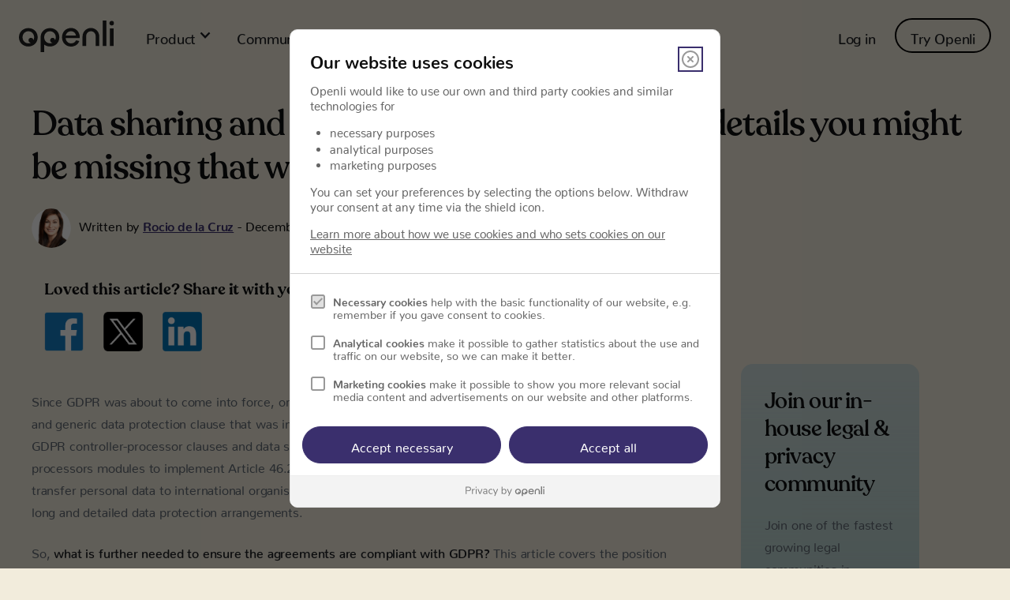

--- FILE ---
content_type: text/html
request_url: https://openli.com/community-posts/data-sharing-and-processing-agreements
body_size: 18966
content:
<!DOCTYPE html><!-- This site was created in Webflow. https://webflow.com --><!-- Last Published: Mon Jan 05 2026 11:35:44 GMT+0000 (Coordinated Universal Time) --><html data-wf-domain="openli.com" data-wf-page="6336bb0a684b94477261689c" data-wf-site="631f4134b29760bb9732e113" lang="en" data-wf-collection="6336bb0a684b9412f161689a" data-wf-item-slug="data-sharing-and-processing-agreements"><head><meta charset="utf-8"/><title>Data sharing &amp; processing agreement | Rocio de la Cruz | Openli</title><meta content="Read about data sharing and processing agreements. What needs to be included in a contract to really ensure compliance? How to avoid unnecessary risks?" name="description"/><meta content="Data sharing &amp; processing agreement | Rocio de la Cruz | Openli" property="og:title"/><meta content="Read about data sharing and processing agreements. What needs to be included in a contract to really ensure compliance? How to avoid unnecessary risks?" property="og:description"/><meta content="https://cdn.prod.website-files.com/6336bb0932b68bd798630618/63a2204c92eee677617f9133_rocio%20cover.png" property="og:image"/><meta content="Data sharing &amp; processing agreement | Rocio de la Cruz | Openli" property="twitter:title"/><meta content="Read about data sharing and processing agreements. What needs to be included in a contract to really ensure compliance? How to avoid unnecessary risks?" property="twitter:description"/><meta content="https://cdn.prod.website-files.com/6336bb0932b68bd798630618/63a2204c92eee677617f9133_rocio%20cover.png" property="twitter:image"/><meta property="og:type" content="website"/><meta content="summary_large_image" name="twitter:card"/><meta content="width=device-width, initial-scale=1" name="viewport"/><meta content="SHaMprpC2oGxZAkwljfSKJdjLpXi7pPNOIj-IgHvbXY" name="google-site-verification"/><meta content="Webflow" name="generator"/><link href="https://cdn.prod.website-files.com/631f4134b29760bb9732e113/css/openli.webflow.shared.db3f26d2e.css" rel="stylesheet" type="text/css"/><script type="text/javascript">!function(o,c){var n=c.documentElement,t=" w-mod-";n.className+=t+"js",("ontouchstart"in o||o.DocumentTouch&&c instanceof DocumentTouch)&&(n.className+=t+"touch")}(window,document);</script><link href="https://cdn.prod.website-files.com/631f4134b29760bb9732e113/633428fe200cdcf1cfdc6b07_favicon-32x32.png" rel="shortcut icon" type="image/x-icon"/><link href="https://cdn.prod.website-files.com/631f4134b29760bb9732e113/6334294fbc321497f7d0e5bf_favicon-256x256.png" rel="apple-touch-icon"/><script>
	!function(){var i,e,t,s=window.legal=window.legal||[];if(s.SNIPPET_VERSION="3.0.0",i="https://widgets.openli.com/v1/legal.js",!s.__VERSION__)if(s.invoked)window.console&&console.info&&console.info("legal.js: The initialisation snippet is included more than once on this page, and does not need to be.");else{for(s.invoked=!0,s.methods=["cookieConsent","document","ensureConsent","handleWidget","signup","user"],s.factory=function(t){return function(){var e=Array.prototype.slice.call(arguments);return e.unshift(t),s.push(e),s}},e=0;e<s.methods.length;e++)t=s.methods[e],s[t]=s.factory(t);s.load=function(e,t){var n,o=document.createElement("script");o.setAttribute("data-legalmonster","sven"),o.type="text/javascript",o.async=!0,o.src=i,(n=document.getElementsByTagName("script")[0]).parentNode.insertBefore(o,n),s.__project=e,s.__loadOptions=t||{}},s.widget=function(e){s.__project||s.load(e.widgetPublicKey),s.handleWidget(e)}}}();
</script>
<script type="text/plain" data-cookieconsent="marketing"> (function(ss,ex){ window.ldfdr=window.ldfdr||function(){(ldfdr._q=ldfdr._q||[]).push([].slice.call(arguments));}; (function(d,s){ fs=d.getElementsByTagName(s)[0]; function ce(src){ var cs=d.createElement(s); cs.src=src; cs.async=1; fs.parentNode.insertBefore(cs,fs); }; ce('https://sc.lfeeder.com/lftracker_v1_'+ss+(ex?'_'+ex:'')+'.js'); })(document,'script'); })('lAxoEaK9NJB7OYGd'); </script>
<style>
.nav-link.nav-link-dropdown.w--open{color: #222222; !important}
</style><script type="text/javascript">window.__WEBFLOW_CURRENCY_SETTINGS = {"currencyCode":"EUR","symbol":"€","decimal":".","fractionDigits":2,"group":",","template":"{{wf {\"path\":\"symbol\",\"type\":\"PlainText\"} }} {{wf {\"path\":\"amount\",\"type\":\"CommercePrice\"} }} {{wf {\"path\":\"currencyCode\",\"type\":\"PlainText\"} }}","hideDecimalForWholeNumbers":false};</script></head><body class="body-5"><div class="custom-code-embeds"><div class="piwik-pro-embed w-embed w-script"><script type="text/plain" data-cookieconsent="analytics">
      (function(window, document, dataLayerName, id) {
      window[dataLayerName]=window[dataLayerName]||[],window[dataLayerName].push({start:(new Date).getTime(),event:"stg.start"});var scripts=document.getElementsByTagName('script')[0],tags=document.createElement('script');
      function stgCreateCookie(a,b,c){var d="";if(c){var e=new Date;e.setTime(e.getTime()+24*c*60*60*1e3),d="; expires="+e.toUTCString()}document.cookie=a+"="+b+d+"; path=/"}
      var isStgDebug=(window.location.href.match("stg_debug")||document.cookie.match("stg_debug"))&&!window.location.href.match("stg_disable_debug");stgCreateCookie("stg_debug",isStgDebug?1:"",isStgDebug?14:-1);
      var qP=[];dataLayerName!=="dataLayer"&&qP.push("data_layer_name="+dataLayerName),isStgDebug&&qP.push("stg_debug");var qPString=qP.length>0?("?"+qP.join("&")):"";
      tags.async=!0,tags.src="https://openli.containers.piwik.pro/"+id+".js"+qPString,scripts.parentNode.insertBefore(tags,scripts);
      !function(a,n,i){a[n]=a[n]||{};for(var c=0;c<i.length;c++)!function(i){a[n][i]=a[n][i]||{},a[n][i].api=a[n][i].api||function(){var a=[].slice.call(arguments,0);"string"==typeof a[0]&&window[dataLayerName].push({event:n+"."+i+":"+a[0],parameters:[].slice.call(arguments,1)})}}(i[c])}(window,"ppms",["tm","cm"]);
      })(window, document, 'dataLayer', '03f4af56-4a95-4ee5-8df5-5c9fb8ef6564');
    </script></div><div class="systemflow-embed w-embed"></div><div class="responsive-typography-embed w-embed"><!-- Responsive Typography -->
<style>
/* Desktop and above */
html { font-size: 16px; }
/*Tablet */
@media (max-width: 991px) { html { font-size: 16px; } }
/* Mobile - Landcape */
@media (max-width: 767px) { html { font-size: 16px; } }
/* Mobile - Portrait */
@media (max-width: 479px) { html { font-size: 16px; } }
</style></div></div><div data-collapse="medium" data-animation="default" data-duration="400" data-easing="ease" data-easing2="ease" role="banner" class="navbar w-nav"><div class="container container-navbar"><div class="navbar-menu-wrapper"><a href="/" class="brand-logo w-nav-brand"><img src="https://cdn.prod.website-files.com/631f4134b29760bb9732e113/633458154f88b38b9f00f1e5_openli-logo-new.svg" width="Auto" height="Auto" alt="Openli logo" class="brand-logo-image"/></a><nav role="navigation" class="navbar-menu w-nav-menu"><div data-delay="0" data-hover="false" class="dropdown w-dropdown"><div class="nav-link nav-link-dropdown w-dropdown-toggle"><div class="dropdown-icon w-icon-dropdown-toggle"></div><div class="text-block-12">Product</div></div><nav class="dropdown-menu-navbar dropdown-wide w-dropdown-list"><div class="w-layout-grid nav-3-col-grid"><div id="w-node-_74f3c877-31b4-f367-19a8-31afca1b9e86-7b002f37" class="nav-block"><h4 class="nav-block-header">Scale your privacy efforts and get on top of your vendors</h4><div class="s-m-b-16">Learn how Openli helps you to save time and become compliant.</div><a href="/privacy-hub" class="button nav-button w-inline-block"><div class="button-content-wrapper"><div>Explore the Privacy Hub</div></div></a></div><div class="nav-block-2"><div class="nav-header">Product</div><a href="/trust-center" class="dropdown-menu-item---navbar-two-lines w-inline-block"><div class="dropdown-menu-item-headline">Privacy Badges &amp; Pages</div><div class="dropdown-menu-item-subtitle">Invite and built trust</div></a><a href="/privacy-hub" class="dropdown-menu-item---navbar nav-mobile-hide w-dropdown-link">Explore the Privacy Hub</a><a href="/privacy-hub/vendor-management" class="dropdown-menu-item---navbar-two-lines w-inline-block"><div class="dropdown-menu-item-headline">Vendor Management</div><div class="dropdown-menu-item-subtitle">Get on top of your vendors</div></a><a href="/privacy-hub/vetting-of-data-processors" class="dropdown-menu-item---navbar-two-lines w-inline-block"><div class="dropdown-menu-item-headline">Vetting of data processors</div><div class="dropdown-menu-item-subtitle">Automate the vetting process</div></a><a href="/privacy-hub/record-of-processing-activities" class="dropdown-menu-item---navbar-two-lines w-inline-block"><div class="dropdown-menu-item-headline">GDPR Article 30</div><div class="dropdown-menu-item-subtitle">How we generate your RoPA</div></a><a href="/privacy-expert" class="dropdown-menu-item---navbar-two-lines w-inline-block"><div class="dropdown-menu-item-headline">Dedicated privacy expert</div><div class="dropdown-menu-item-subtitle">Contact a privacy manager</div></a></div><div class="nav-block-2"><div class="nav-header">Getting started </div><a href="/privacy-hub/how-to-implement" class="dropdown-menu-item---navbar-two-lines w-inline-block"><div class="dropdown-menu-item-headline">How to implement</div><div class="dropdown-menu-item-subtitle">Easy &amp; quick implementation</div></a><a href="/customers" class="dropdown-menu-item---navbar-two-lines w-inline-block"><div class="dropdown-menu-item-headline">Customer case stories</div><div class="dropdown-menu-item-subtitle">Customers&#x27; experiences </div></a><a href="/public-privacy-pages" class="dropdown-menu-item---navbar-two-lines w-inline-block"><div class="dropdown-menu-item-headline">How companies are using Privacy Badges &amp; Pages</div></a><a href="/use-cases/managing-privacy" class="dropdown-menu-item---navbar-two-lines w-inline-block"><div class="dropdown-menu-item-headline">Managing privacy</div><div class="dropdown-menu-item-subtitle">Get on top of your privacy</div></a></div></div></nav></div><div data-delay="0" data-hover="false" class="dropdown w-dropdown"><div class="nav-link nav-link-dropdown w-dropdown-toggle"><div class="dropdown-icon w-icon-dropdown-toggle"></div><div>Community</div></div><nav class="dropdown-menu-navbar w-dropdown-list"><a href="/community" class="dropdown-menu-item---navbar w-dropdown-link">Community</a><a href="https://openli.com/community#Community-form-section" class="dropdown-menu-item---navbar w-dropdown-link">Apply to join</a><a href="/community/premium-membership" class="dropdown-menu-item---navbar w-dropdown-link">Premium membership</a><a href="/events" class="dropdown-menu-item---navbar w-dropdown-link">Events</a><a href="/contributors" class="dropdown-menu-item---navbar w-dropdown-link">Contributors</a><a href="/community/community-posts" class="dropdown-menu-item---navbar w-dropdown-link">Contributor articles</a></nav></div><div data-delay="0" data-hover="false" class="dropdown w-dropdown"><div class="nav-link nav-link-dropdown w-dropdown-toggle"><div class="dropdown-icon w-icon-dropdown-toggle"></div><div>Learn</div></div><nav class="dropdown-menu-navbar w-dropdown-list"><a href="/customers" class="dropdown-menu-item---navbar w-dropdown-link">Customer conversations</a><a href="/blog" class="dropdown-menu-item---navbar w-dropdown-link">Blog</a><a href="/guides" class="dropdown-menu-item---navbar w-dropdown-link">Guides</a><a href="/dictionary" class="dropdown-menu-item---navbar w-dropdown-link">Compliance dictionary</a><a href="/university" class="dropdown-menu-item---navbar w-dropdown-link">Openli University</a><a href="/privacy-newsletter" class="dropdown-menu-item---navbar w-dropdown-link">Privacy Newsletter</a></nav></div><a href="/pricing" class="nav-link w-nav-link">Pricing</a><div class="navbar-menu-mobile"><a href="/openli-log-in" class="nav-link w-nav-link">Log in</a><div class="navbar-buttons"><a href="#" class="button medium w-inline-block"><div class="button-text">Try Openli</div></a></div></div></nav></div><div class="menu-button w-nav-button"><div class="w-icon-nav-menu"></div><nav role="navigation" class="navbar-menu-right w-nav-menu"><div class="navbar-buttons"><a href="/" class="button medium outline community-button w-inline-block"><div class="text-block-30">Go to Openli.com</div></a></div><button class="button medium outline community-button s-m-r-12" data-wf-user-logout="Log out" data-wf-user-login="Log in" type="button">Log out</button></nav></div><nav role="navigation" class="navbar-menu-right w-nav-menu"><a href="/openli-log-in" class="nav-link w-nav-link">Log in</a><div class="navbar-buttons"><a href="#" class="button medium outline w-inline-block"><div class="text-block-30">Try Openli</div></a></div></nav></div></div><div class="section"><div class="container"><div class="wrapper-m"><h1 class="heading-3">Data sharing and processing agreements: the details you might be missing that will put you at risk</h1><img height="50" loading="lazy" width="50" src="https://cdn.prod.website-files.com/6336bb0932b68bd798630618/633c1681c4c79b637f548cb9_rocio.png" alt="Rocio de la Cruz" sizes="50px" srcset="https://cdn.prod.website-files.com/6336bb0932b68bd798630618/633c1681c4c79b637f548cb9_rocio-p-500.png 500w, https://cdn.prod.website-files.com/6336bb0932b68bd798630618/633c1681c4c79b637f548cb9_rocio-p-800.png 800w, https://cdn.prod.website-files.com/6336bb0932b68bd798630618/633c1681c4c79b637f548cb9_rocio.png 1080w" class="image-4"/><img height="50" loading="lazy" width="50" src="" alt="Rocio de la Cruz" class="image-4 image-overlap-left w-condition-invisible w-dyn-bind-empty"/><div class="text-block-2">Written by </div><a href="/contributors/profile-rocio" class="link">Rocio de la Cruz</a><div class="text-block-2 w-condition-invisible"> and </div><a href="#" class="link w-condition-invisible w-dyn-bind-empty"></a><div class="text-block-2"> - </div><div class="text-block-2">December 20, 2022</div><div class="w-layout-blockcontainer container s-p-16 w-container"><h3 class="heading-10 xs left">Loved this article? Share it with your network:</h3><div class="share-buttons w-embed"><style>
    /* Remove underline from links */
    a.image-link {
        text-decoration: none;
        padding-right: 20px; /* Add padding of 10 pixels on the right and left */
    }
</style>

<!-- Facebook -->
<a  href="https://www.facebook.com/sharer/sharer.php?u=https://openli.com/community-posts/data-sharing-and-processing-agreements" 
	class="image-link"
  title="Share on Facebook" 
	target="_blank" 
	onclick="window.open('https://www.facebook.com/sharer/sharer.php?u=' + encodeURIComponent(document.URL) + '&t=' + encodeURIComponent(document.URL),'','width=600,height=800'); return false;">
<img src=https://cdn.prod.website-files.com/631f4134b29760bb9732e113/661e9f11c9f498a4f230a0b2_ff.png alt="Facebook Icon" width="50" height="50">
</a>


<!-- Twitter -->
<a  href="https://twitter.com/intent/tweet?url=https://openli.com/community-posts/data-sharing-and-processing-agreements" 
	class="image-link"
	target="_blank" 
	title="Share on Twitter" 
	onclick="window.open('https://twitter.com/intent/tweet?text=' + encodeURIComponent(document.title) + ':%20 '  + encodeURIComponent(document.URL),'','width=600,height=800'); return false;">
<img src=https://cdn.prod.website-files.com/631f4134b29760bb9732e113/661e9f110f7f057c661c3bf2_xx.png alt="Twitter Icon" width="50" height="50">
</a>


<!-- LinkedIn -->
<a  href="https://www.linkedin.com/shareArticle?mini=true&url=https://openli.com/community-posts/data-sharing-and-processing-agreements"
  class="image-link"
	target="_blank" 
	title="Share on LinkedIn"  
	onclick="window.open('http://www.linkedin.com/shareArticle?mini=true&url=' + encodeURIComponent(document.URL) + '&title=' +  encodeURIComponent(document.title),'','width=600,height=800'); return false;">
<img src=https://cdn.prod.website-files.com/631f4134b29760bb9732e113/661e9c86cc149a88faf47039_LinkedIn_logo_initials.png alt="LinkedIn Icon" width="50" height="50">
</a></div></div><div class="w-layout-grid long-content-menu-right"><div id="w-node-_6cf15b92-f617-4277-fac5-9f04d8a95837-7261689c" class="rich-text-block w-richtext"><p>Since GDPR was about to come into force, organisations have been considering the best ways to jump from a vague and generic data protection clause that was included by default in services agreements to a longer set of Article 28 GDPR controller-processor clauses and data sharing protocols. Since organisations started using controllers and processors modules to implement Article 46.2 GDPR Standard Contractual Clauses as an approved mechanism to transfer personal data to international organisations or third countries, they now seem to be more familiarised with long and detailed data protection arrangements. </p><p>So, <strong>what is further needed to ensure the agreements are compliant with GDPR?</strong> This article covers the position taken by the European Data Protection Board (&quot;EDPB&quot;) and the UK Information Commissioner&#x27;s Office (&quot;ICO&quot;) as supported by relevant cases ruled by the Court of Justice of the European Union (&quot;CJEU&quot;) concerning what needs to be included in a contract to really ensure compliance and how to avoid unnecessary risks.</p><h3><strong>The importance of agreeing on “the how”</strong>‍</h3><p>This is something that I usually advise on and that has become even more relevant since regulators started stressing the importance of getting data processing arrangements right and to the case. The key to ensuring that a data protection agreement is effective and compliant is discussing and agreeing on the &quot;how&quot;. This has been stressed in particular in a controller-processor relationship but clearly applies to joint controller contexts and, as we saw in the judgement of the CJEU in the Schrems II case, it is relevant to have these discussions on a case-by-case basis.</p><h3><strong>Controller-processor arrangements</strong></h3><p>Even though we have seen some progress in attention to detail thanks to the Schrems II case, I still see a tendency to break down data processing agreements into two main (broad) sections, namely:</p><ul role="list"><li>a clause in which the generic provisions consisting of the mandatory content set out in Article 28 (3) and (4) of the GDPR are copied in with a major or lower level of detail, but mainly generic and applicable to every possible situation; and </li><li>a schedule in which details of the subject-matter, nature, purpose and duration of the purpose are broadly described along with the type of personal data, categories of data subjects and obligations and rights of the data controllers.</li></ul><p><strong>However, this does not seem to be enough. The European Data Protection Board expressly stated</strong> <strong>&quot;<em>…</em></strong><em> </em><strong><em>a contract under Article 28 GDPR should further stipulate and clarify how the provisions of Article 28 (3) and (4) will be fulfilled</em></strong>&quot; [1]. The EDPB considered this issue when analysing a set of Article 28 GDPR controller-processor Standard Contractual Clauses (&quot;Article 28 Clauses&quot;) issued by the Danish Data Protection Agency in 2020. The approved version of these Article 28 Clauses is available on the EDPB website [2] and it is a recommended option to ensure all necessary details are included, along with the version approved by the European Commission. </p><p>Following the details incorporated into the Article 28 Clauses and in line with the ICO&#x27;s guidance on controllers and processors, the relevant points that your organisation should consider discussing in more detail can be summarised as follows:</p><ul role="list"><li>The instructions given by the controller to be more specific and detailed - if not in the agreement then by sending regular updates on what the instruction is (an email would suffice and ideally this would be made clear in the agreement).</li><li>Better evaluation of risks to rights and freedoms of individuals, which means that the controller must provide information to the processor for the processor to be able to understand such risks and take appropriate measures to mitigate them.</li><li>The processor should inform the controller of the technical and organisational measures implemented in order to protect the data processed under the controllers&#x27; instructions so that the parties can agree on further measures if the controller finds that additional measures should be implemented.</li><li>List of sub-processors (even if a general authorisation is the alternative chosen by the controller) and how information on additional sub-processors will be provided to the controller.</li><li>The data processor to include a third-party beneficiary clause in its agreements with sub-processors so that the data controller will be entitled to claim against the sub-processor if appropriate (for instance if the data processor becomes insolvent).</li><li>Specific instructions concerning international transfers of data by the data processor and confirmation of processing locations (e.g. if the parties agree that the data is to be processed in specific locations only).</li><li>How and when the data processor will notify the controller in case of a data breach and what information should be provided.</li><li>How the data processor will assist the data controller in fulfilling the  relevant obligations;</li><li>How the data controller will carry out audits or inspections (e.g. by requesting the data processor to instruct a third party and to share the report with the data controller or for the data controller to organise and carry out the audit or inspection).</li><li>Whether the processor is obliged under law to keep the personal data for longer than the processing activity instructed - and if so, under which law.</li><li>Agreeing on contact points for communications between the parties.</li></ul><h3><strong>What could help your organisation with the incorporation of these details?</strong></h3><p>There is no doubt that including an appropriate  level of detail is a challenge. It is time-consuming, requires compromise between the parties, and although this is to be done with a case-by-case,  risk-based approach, the following may be of some help:</p><ul role="list"><li><strong>Review the data protection and information security policies in your organisation. If you are a controller, they may help you assess how the assistance provided by the processor fits into the procedures in place. </strong>For example, the security measures approved as part of your organisation&#x27;s information security policies can be considered for the processor to implement or confirm an alignment to the level of security and confidentiality set out in the controller&#x27;s policies. Equally, in order to set out how the processor will assist the controller if a data subject exercises their rights, considering the internal steps that your organisation takes according to the policies may help assess what to agree with the data processor in that respect. <strong>If you are a processor, reviewing your policies will help to confirm how your organisation will be able to assist the controller</strong>. </li><li><strong>Ensure fluent and effective communications</strong>: while providing one email address might be enough information to be incorporated into the agreement, it is important to ensure that communications are received on time by someone who is able to take immediate action if necessary and in particular when it concerns data breaches. A simple step such as internally setting the email address to be redirected to at least two to four relevant staff or board members ensures that communication is not missed due to, for example, vacation periods or illness.</li><li><strong>Take time to discuss and confirm what data processing activities are carried out by the data processor</strong> so both parties will be better able to include details such as defined and clear instructions as well as types of personal data and categories of data subjects involved.</li></ul><p>In the UK, this is also in line with the ICO&#x27;s recommendation of these contracts being as clear as possible about how the processor will help the controller to meet its obligations. Moreover, since the EDPB approved the Danish Article 28 Clauses, the ICO expressly mentioned this tool in its controllers-processors guidance [3] in order to encourage organisations to use them as a valid mechanism that ensures compliance with Article 28 GDPR.</p><h3><strong>Joint controllers&#x27; arrangements</strong></h3><figure style="max-width:35%" class="w-richtext-align-floatright w-richtext-figure-type-image"><div><img src="https://cdn.prod.website-files.com/6336bb0932b68bd798630618/63db7e513fcbaed7b9867d58_Community-blogs-cover-ideas%20(1).png" loading="lazy" alt="Data Sharing"/></div></figure><p>Identifying joint controller scenarios and having in place the Article 26 arrangements has become relevant given the broad interpretation provided to this term by the CJEU in cases [4] such as the Jehovah&#x27;s Witness case (Case C-25/17) (which dealt with personal data collected by Jehovah&#x27;s Witnesses in the course of door to door preaching and the joint controller role of the Jehovah&#x27;s Witnesses Community) or the Fashion ID case (case C-210/16) in which the CJEU considered the position of a fan page used in Facebook. </p><p>The criteria applied in these and other cases of related nature were summarised by the EDPS in its &quot;<em>EDPS guidelines on the concept of controller, processor and joint controllership under Regulation (EU) 2018/1725</em>&quot; [5], which was directed to European Union Institutions and bodies (&quot;EUIs&quot;) under the data protection regulation that applies to them but it is also useful for entities subject to GDPR due to the similarities and the case law considered in the document. </p><h4><strong>According to the EDPS guidelines, the decisive elements for joint controllership are:</strong></h4><ul role="list"><li>Each controller has a chance to determine the purposes and the essential elements of the means of a processing operation.</li><li>A general level of complementarity and unity of purpose could already trigger a situation of joint controllership if the purposes and essential elements of the means are jointly determined.</li></ul><p>‍</p><p>A relevant element to always bear in mind is that <strong>a joint controller does not need to access nor otherwise process personal data to be considered a joint controller</strong>. In the words of the European Data Protection Supervisor (&quot;<strong>EDPS</strong>&quot;), a controller will be a joint controller if it &quot;<em>determines the purposes and means of the processing, has influence on the processing by causing the processing of the personal data to start (and being able to make it stop), or receives the anonymous statistics based on personal data collected and processed by another entity</em>.&quot;</p><p>Examples include contexts in which different bodies are allocated with different tasks that a priori seem to be developed independently. However, considered joint controllers since &quot;<em>neither of the parties involved in the processing operations would be able to achieve the purpose independently</em>&quot; [6] and if in the context, both parties jointly develop the essential means of the processing operations (for example: the type of data and data subjects required to achieve the purpose or the parties allowed to access the data).</p><p>The ICO also included a checklist in its GDPR guidance in order to help organisations with this task, according to which the joint controller elements stressed whether the parties involved have a common objective with others regarding the processing, process data for the same purpose, using the same dataset, have common information management rules, or have designed the process together.</p><p>When in doubt, the recommendation is to include the Article 26 arrangements in an agreement and to incorporate a caveat for it to apply only if a joint-controller data processing scenario effectively happens. </p><h3><strong>What should joint controller arrangements look like?</strong></h3><p>Article 26.2 GDPR states that the joint controller arrangements must reflect &quot;<em>the respective roles and relationships of the joint controllers vis-à-vis the data subjects</em>&quot;. A clear allocation of responsibilities is required according to Recital 79 of the Regulation. The key here is to allocate responsibilities in proportion to the level of involvement and the type of processing activities that each joint controller carries out. For example:</p><ul role="list"><li>In a context in which an organisation does not directly process personal data or has contact with individuals at all and it is therefore the other organisation that collects and processes the personal data as well as directly liaise with individuals, it will be reasonable to agree that the latter will be responsible for ensuring that all processing is carried out in compliance with the data protection legislation and that the joint controller will be responsible for informing individuals as required by law and in particular by Article 26 GDPR (informing of the essence of the joint controller arrangements which, in practice, may consist of an inclusion in their privacy notice in which it is stated that this activity is carried out in partnership with the other joint controller and that the one providing the privacy notice is the main point of contact and responsible for their processing activities as well as - ideally - including clear information concerning data subjects&#x27; rights concerning the joint controllers), or</li><li>When two organisations are processing different sets of personal data in a different manner and for different purposes but in order to achieve a joint, higher objective which none of them could achieve at without the acticities of the other, Article 26 clause may be drafted to clarify precisely which task is carried out by each joint controller so the allocation of responsibilities is clear. </li></ul><p>When it is not clear whether or not the parties might be considered joint controllers, I would recommend using, at least, a more generic type of clause by default. This will help to clarify that despite having a broad objective in common, the processing activities are fully independent and so each party will be responsible for ensuring compliance with the data processing carried out by each party and to be the main point of contact for the individuals each party deals with. Note that when doing so, it is also relevant to align privacy notices accordingly.</p><p>Otherwise, when a joint controller context is clear and in particular in cases of complex multi-parties projects, my recommendation (in line with the approach and guidance seen concerning controller-processors clauses) is to include details on how each party will fulfil their responsibilities and how each party will assist the other. In my opinion, a joint controller detailed clause would - at minimum - looklike the following example:</p><h4><em>EXAMPLE OF JOINT CONTROLLER CLAUSE</em></h4><p><em>The parties acknowledge that they make joint decisions over the processing of the personal data set out in this clause:</em></p><figure class="w-richtext-align-center w-richtext-figure-type-image"><div><img src="https://cdn.prod.website-files.com/6336bb0932b68bd798630618/63a21ddcdd659d09b448c79f_Sk%C3%A6rmbillede%202022-12-20%20kl.%2021.40.39.png" loading="lazy" alt="Joint controller clause"/></div></figure><p>‍<br/></p><p><em>1. In order to ensure compliance with the Data Protection Legislation [this term should be defined in the agreement], the parties agree on the following allocation of responsibilities: </em></p><p><em>   a. </em>‍<em>The [company name] is responsible for: [points i to vi to be allocated to one party if appropriate or distributed between the parties]</em></p><p><em>      i. Collecting the joint personal data [include steps agreed]</em></p><p><em>      ii. Informing joint data subjects as obliged under the Data Protection Legislation [include steps agreed]</em></p><p><em>      iii. Implementing appropriate measures to protect the joint personal data [include measures agreed]</em></p><p><em>      iv. Being the main contact point for data subjects</em></p><p><em>      v. Being the main contact point for the ICO</em></p><p><em>      vi. Informing individuals about the essential elements agreed under this clause</em></p><p>   <em>b. The [company name] is responsible for:</em></p><p><em>      i. Collecting the joint personal data [include steps agreed]</em></p><p><em>      ii. Informing joint data subjects as obliged under the Data Protection Legislation [include steps agreed]</em></p><p><em>      iii. Implementing appropriate measures to protect the joint personal data [include measures agreed]</em></p><p><em>      iv. Being the main contact point for data subjects</em></p><p><em>      v. Being the main contact point for the ICO</em></p><p><em>      vi. Informing individuals for the essential elements agreed under this clause</em></p><p><em>2. Regarding the remaining obligations under the Data Protection Legislation, each party shall take steps to ensure compliance in accordance with the level of involvement in the processing of the Joint Personal Data. </em></p><p><em>3. Unless agreed to otherwise in this clause, the parties agree that in order to deal with issues concerning the processing of personal data, [company name] shall send any communications to [company name] by email to  [email] and [company name] shall communicate with [company name] by email to [email].</em></p><p><em>4. The parties shall cooperate in the undertaking of Data Protection Impact Assessments where this is mandatory in relation to the joint processing [include steps agreed].</em></p><p><em>5. A party will not engage a data processor for the processing of joint personal data unless this is jointly agreed [include steps agreed].</em></p><p><em>6. A party shall notify the other party immediately (in any event within 24 hours) if it receives any other request, complaint or communication relating to either party&#x27;s joint obligations under the Data Protection Legislation; receives any communication from the Information Commissioner or any other regulatory authority in connection with joint personal data processed according to this clause; receives a request from any third party for disclosure of personal data where compliance with such request is required or purported to be required by applicable laws; or becomes aware of a data breach, in which case, in addition, it will immediately take internal steps in order to mitigate the breach [include immediate steps agreed].</em></p><p><em>7. The Parties agree on the following procedures:</em></p><p><em>   a. To handle joint data subjects&#x27; rights requests: [include steps agreed]</em></p><p><em>   b. To handle data breaches: [include steps agreed]</em></p><p><em>   c. To handle complaints: [include steps agreed]</em></p><p><em>   d. To deal with ICO communications: [include steps agreed]</em></p><p><em>8. Each party shall, to the extent it is obliged under the Data Protection Legislation, maintain complete and accurate records and information to demonstrate its compliance with this clause. </em></p><p>The details included in a joint controller clause are not only relevant to ensure compliance with the formal requirements set out in Article 26 GDPR but also facilitate criteria to calculate a percentage of liabilities placed on each party. So if a data subject claims against the joint controller that had a minor level of involvement (or was not involved at all) in the processing activity that caused the damage, it will be easier for this joint controller to prove the extent to which it is entitled to claim back from the other joint controller.</p><p>In conclusion, whichever data processing or sharing scenario you are dealing with, it is essential that you clarify data protection roles and that you invest time in considering each clause, agree on the “how” and allocate clear responsibilities.</p><p>‍</p><h4>‍<strong>Links and references:</strong></h4><p>[1] Link to Opinion 14/2019 on the draft Standard Contractual Clauses <a href="https://edpb.europa.eu/our-work-tools/our-documents/opinion-board-art-64/opinion-142019-draft-standard-contractual-clauses_en">https://edpb.europa.eu/our-work-tools/our-documents/opinion-board-art-64/opinion-142019-draft-standard-contractual-clauses_en</a></p><p>[2] Link to Article 28 Clauses: <a href="https://edpb.europa.eu/sites/edpb/files/files/file2/dk_sa_standard_contractual_clauses_january_2020_en.pdf">https://edpb.europa.eu/sites/edpb/files/files/file2/dk_sa_standard_contractual_clauses_january_2020_en.pdf</a></p><p>[3] Link to section of ICO&#x27;s guidance: <a href="https://ico.org.uk/for-organisations/guide-to-data-protection/guide-to-the-general-data-protection-regulation-gdpr/contracts-and-liabilities-between-controllers-and-processors-multi/what-needs-to-be-included-in-the-contract/">https://ico.org.uk/for-organisations/guide-to-data-protection/guide-to-the-general-data-protection-regulation-gdpr/contracts-and-liabilities-between-controllers-and-processors-multi/what-needs-to-be-included-in-the-contract/</a></p><p>[4] Link to referred cases:</p><p><a href="http://curia.europa.eu/juris/document/document.jsf?docid=203822&amp;doclang=EN">http://curia.europa.eu/juris/document/document.jsf?docid=203822&amp;doclang=EN</a></p><p><a href="http://curia.europa.eu/juris/document/document.jsf?text=&amp;docid=216555&amp;pageIndex=0&amp;doclang=EN&amp;mode=lst&amp;dir=&amp;occ=first&amp;part=1&amp;cid=15115301">http://curia.europa.eu/juris/document/document.jsf?text=&amp;docid=216555&amp;pageIndex=0&amp;doclang=EN&amp;mode=lst&amp;dir=&amp;occ=first&amp;part=1&amp;cid=15115301</a></p><p>[5] Link to guidelines:<a href="https://edps.europa.eu/sites/edp/files/publication/19-11-07_edps_guidelines_on_controller_processor_and_jc_reg_2018_1725_en.pdf"> https://edps.europa.eu/sites/edp/files/publication/19-11-07_edps_guidelines_on_controller_processor_and_jc_reg_2018_1725_en.pdf</a></p><p>[6] Page 25 of the guidelines, example 3: <a href="https://edps.europa.eu/sites/edp/files/publication/19-11-07_edps_guidelines_on_controller_processor_and_jc_reg_2018_1725_en.pdf">https://edps.europa.eu/sites/edp/files/publication/19-11-07_edps_guidelines_on_controller_processor_and_jc_reg_2018_1725_en.pdf</a></p><p>‍</p></div><div class="side-nav-menu"><div class="sidebar-box-nebula"><h2 class="heading m">Join our in-house legal &amp; privacy community</h2><div class="body-text">Join one of the fastest growing legal communities in Europe. Learn, share, connect and meet inspiring legal professionals, leaders and experts all for free.</div><img src="https://cdn.prod.website-files.com/631f4134b29760bb9732e113/63fdf0cb22464231fb3179d2_Community%20Visual.png" loading="lazy" sizes="(max-width: 1146px) 100vw, 1146px" srcset="https://cdn.prod.website-files.com/631f4134b29760bb9732e113/63fdf0cb22464231fb3179d2_Community%20Visual-p-500.png 500w, https://cdn.prod.website-files.com/631f4134b29760bb9732e113/63fdf0cb22464231fb3179d2_Community%20Visual-p-800.png 800w, https://cdn.prod.website-files.com/631f4134b29760bb9732e113/63fdf0cb22464231fb3179d2_Community%20Visual-p-1080.png 1080w, https://cdn.prod.website-files.com/631f4134b29760bb9732e113/63fdf0cb22464231fb3179d2_Community%20Visual.png 1146w" alt="Openli community " class="image-12 s-p-y-24"/><a href="/community" class="button medium w-inline-block"><div class="button-text">Apply to join</div></a></div><div class="sidebar-box tm-60"><h2 class="heading xxs purple">Read more articles from community contributors:</h2><div class="w-dyn-list"><div role="list" class="w-dyn-items"><div role="listitem" class="w-dyn-item"><img loading="lazy" src="https://cdn.prod.website-files.com/6336bb0932b68bd798630618/6890b65f42f326930fed65e9_Community-blogs.png" alt="Openli community " sizes="100vw" srcset="https://cdn.prod.website-files.com/6336bb0932b68bd798630618/6890b65f42f326930fed65e9_Community-blogs-p-500.png 500w, https://cdn.prod.website-files.com/6336bb0932b68bd798630618/6890b65f42f326930fed65e9_Community-blogs-p-800.png 800w, https://cdn.prod.website-files.com/6336bb0932b68bd798630618/6890b65f42f326930fed65e9_Community-blogs-p-1080.png 1080w, https://cdn.prod.website-files.com/6336bb0932b68bd798630618/6890b65f42f326930fed65e9_Community-blogs-p-1600.png 1600w, https://cdn.prod.website-files.com/6336bb0932b68bd798630618/6890b65f42f326930fed65e9_Community-blogs.png 1920w" class="image-12"/><h4>The Privacy Job Market in 2025: What’s happening, the salary ranges and what you should do</h4><div class="body-text">Hiring is picking up - but mostly for operational roles. Senior jobs are limited. Read on to find out what to focus on if you want to grow - and what the salary ranges look like for privacy roles today.</div><div class="div-block-35"><a href="/community-posts/the-privacy-job-market-in-2025-whats-happening-the-salary-ranges-and-what-you-should-do" class="button medium center w-inline-block"><div class="button-text">Read more </div></a></div></div></div></div></div><div class="sidebar-box tm-60 gradient-green"><h3>Privacy Newsletter</h3><p>Sign up for a regular dose of news and updates from the legal landscape.</p><img src="https://cdn.prod.website-files.com/631f4134b29760bb9732e113/648853abdd9f67a6c7e47211_Stay%20Informed%20(1).png" loading="lazy" sizes="(max-width: 1569px) 100vw, 1569px" srcset="https://cdn.prod.website-files.com/631f4134b29760bb9732e113/648853abdd9f67a6c7e47211_Stay%20Informed%20(1)-p-500.png 500w, https://cdn.prod.website-files.com/631f4134b29760bb9732e113/648853abdd9f67a6c7e47211_Stay%20Informed%20(1)-p-800.png 800w, https://cdn.prod.website-files.com/631f4134b29760bb9732e113/648853abdd9f67a6c7e47211_Stay%20Informed%20(1)-p-1080.png 1080w, https://cdn.prod.website-files.com/631f4134b29760bb9732e113/648853abdd9f67a6c7e47211_Stay%20Informed%20(1).png 1569w" alt="" class="image-80"/><div class="w-embed w-script"><script charset="utf-8" type="text/javascript" src="//js.hsforms.net/forms/embed/v2.js"></script>
<script>
  hbspt.forms.create({
    region: "na1",
    portalId: "8812093",
    formId: "1976b591-960f-4858-a278-8a2bd9af324e"
  });
</script></div></div></div></div></div></div></div><div class="cards-section"><div id="community-posts" class="container"><div class="wrapper-m"><div class="section-title centered"><h2 class="heading xl center">Latest community posts</h2><p class="body-text m center">Get the latest updates about legal and privacy from experts in the field.</p></div><div class="w-dyn-list"><div role="list" class="collection-list-3 w-dyn-items"><div role="listitem" class="w-dyn-item"><a href="/community-posts/the-privacy-job-market-in-2025-whats-happening-the-salary-ranges-and-what-you-should-do" class="card card-box w-inline-block"><img alt="Cover image" src="https://cdn.prod.website-files.com/6336bb0932b68bd798630618/6890b65f42f326930fed65e9_Community-blogs.png" sizes="100vw" srcset="https://cdn.prod.website-files.com/6336bb0932b68bd798630618/6890b65f42f326930fed65e9_Community-blogs-p-500.png 500w, https://cdn.prod.website-files.com/6336bb0932b68bd798630618/6890b65f42f326930fed65e9_Community-blogs-p-800.png 800w, https://cdn.prod.website-files.com/6336bb0932b68bd798630618/6890b65f42f326930fed65e9_Community-blogs-p-1080.png 1080w, https://cdn.prod.website-files.com/6336bb0932b68bd798630618/6890b65f42f326930fed65e9_Community-blogs-p-1600.png 1600w, https://cdn.prod.website-files.com/6336bb0932b68bd798630618/6890b65f42f326930fed65e9_Community-blogs.png 1920w" class="card-image card-image-box"/><div class="card-text-wrapper s-p-24"><div class="card-title"><div class="text-block-inline">Aug 4, 2025</div><h3 class="heading s">The Privacy Job Market in 2025: What’s happening, the salary ranges and what you should do</h3><p class="body-text">Hiring is picking up - but mostly for operational roles. Senior jobs are limited. Read on to find out what to focus on if you want to grow - and what the salary ranges look like for privacy roles today.</p></div></div><div class="card-footer"><img alt="Author image" loading="lazy" width="40" src="https://cdn.prod.website-files.com/6336bb0932b68bd798630618/633c1724b959b11a1b0ea2f4_stine.png" sizes="40px" srcset="https://cdn.prod.website-files.com/6336bb0932b68bd798630618/633c1724b959b11a1b0ea2f4_stine-p-500.png 500w, https://cdn.prod.website-files.com/6336bb0932b68bd798630618/633c1724b959b11a1b0ea2f4_stine-p-800.png 800w, https://cdn.prod.website-files.com/6336bb0932b68bd798630618/633c1724b959b11a1b0ea2f4_stine-p-1080.png 1080w, https://cdn.prod.website-files.com/6336bb0932b68bd798630618/633c1724b959b11a1b0ea2f4_stine-p-1600.png 1600w, https://cdn.prod.website-files.com/6336bb0932b68bd798630618/633c1724b959b11a1b0ea2f4_stine.png 1842w" class="image-5"/><img alt="Author image" loading="lazy" width="40" src="" class="image-left-margin-reduced w-condition-invisible w-dyn-bind-empty"/><div class="text-block-inline s-m-l-12">Stine Mangor Tornmark</div><div class="text-block-inline s-m-l-4 s-m-r-4 w-condition-invisible"> and </div><div class="text-block-inline w-condition-invisible w-dyn-bind-empty"></div></div></a></div><div role="listitem" class="w-dyn-item"><a href="/community-posts/negotiating-with-an-ai-provider-some-useful-tips-for-integrating-ai-into-your-product-service" class="card card-box w-inline-block"><img alt="Cover image" src="https://cdn.prod.website-files.com/6336bb0932b68bd798630618/682dd3920be3e42fc62679f5_Community-blogs%20(1).png" sizes="100vw" srcset="https://cdn.prod.website-files.com/6336bb0932b68bd798630618/682dd3920be3e42fc62679f5_Community-blogs%20(1)-p-500.png 500w, https://cdn.prod.website-files.com/6336bb0932b68bd798630618/682dd3920be3e42fc62679f5_Community-blogs%20(1)-p-800.png 800w, https://cdn.prod.website-files.com/6336bb0932b68bd798630618/682dd3920be3e42fc62679f5_Community-blogs%20(1)-p-1080.png 1080w, https://cdn.prod.website-files.com/6336bb0932b68bd798630618/682dd3920be3e42fc62679f5_Community-blogs%20(1)-p-1600.png 1600w, https://cdn.prod.website-files.com/6336bb0932b68bd798630618/682dd3920be3e42fc62679f5_Community-blogs%20(1).png 1920w" class="card-image card-image-box"/><div class="card-text-wrapper s-p-24"><div class="card-title"><div class="text-block-inline">May 21, 2025</div><h3 class="heading s">Negotiating with an AI Provider: Some useful tips for integrating AI into your product/service</h3><p class="body-text">Explore key legal and compliance considerations when integrating third-party AI models into your products, from data rights and open-source use to indemnities, security, and regulatory obligations.</p></div></div><div class="card-footer"><img alt="Author image" loading="lazy" width="40" src="https://cdn.prod.website-files.com/6336bb0932b68bd798630618/682dcc79916338eb0879c748_1747377526444.jpg" sizes="40px" srcset="https://cdn.prod.website-files.com/6336bb0932b68bd798630618/682dcc79916338eb0879c748_1747377526444-p-500.jpg 500w, https://cdn.prod.website-files.com/6336bb0932b68bd798630618/682dcc79916338eb0879c748_1747377526444.jpg 800w" class="image-5"/><img alt="Author image" loading="lazy" width="40" src="" class="image-left-margin-reduced w-condition-invisible w-dyn-bind-empty"/><div class="text-block-inline s-m-l-12">Niall Doyle</div><div class="text-block-inline s-m-l-4 s-m-r-4 w-condition-invisible"> and </div><div class="text-block-inline w-condition-invisible w-dyn-bind-empty"></div></div></a></div><div role="listitem" class="w-dyn-item"><a href="/community-posts/managing-controller-processor-responsibilities-under-gdpr-practical-insights" class="card card-box w-inline-block"><img alt="Cover image" src="https://cdn.prod.website-files.com/6336bb0932b68bd798630618/682461ecdd9968c9578fff90_Community-blogs.png" sizes="100vw" srcset="https://cdn.prod.website-files.com/6336bb0932b68bd798630618/682461ecdd9968c9578fff90_Community-blogs-p-500.png 500w, https://cdn.prod.website-files.com/6336bb0932b68bd798630618/682461ecdd9968c9578fff90_Community-blogs-p-800.png 800w, https://cdn.prod.website-files.com/6336bb0932b68bd798630618/682461ecdd9968c9578fff90_Community-blogs-p-1080.png 1080w, https://cdn.prod.website-files.com/6336bb0932b68bd798630618/682461ecdd9968c9578fff90_Community-blogs-p-1600.png 1600w, https://cdn.prod.website-files.com/6336bb0932b68bd798630618/682461ecdd9968c9578fff90_Community-blogs.png 1920w" class="card-image card-image-box"/><div class="card-text-wrapper s-p-24"><div class="card-title"><div class="text-block-inline">May 14, 2025</div><h3 class="heading s">Managing Controller &amp; Processor responsibilities under GDPR: Practical Insights</h3><p class="body-text">Learn how to define controller and processor roles, manage GDPR compliance, and handle data transfers with practical tips from legal experts.</p></div></div><div class="card-footer"><img alt="Author image" loading="lazy" width="40" src="https://cdn.prod.website-files.com/6336bb0932b68bd798630618/67939cb73e07fd019d03293e_New%20Project.png" sizes="40px" srcset="https://cdn.prod.website-files.com/6336bb0932b68bd798630618/67939cb73e07fd019d03293e_New%20Project-p-500.png 500w, https://cdn.prod.website-files.com/6336bb0932b68bd798630618/67939cb73e07fd019d03293e_New%20Project-p-800.png 800w, https://cdn.prod.website-files.com/6336bb0932b68bd798630618/67939cb73e07fd019d03293e_New%20Project.png 1080w" class="image-5"/><img alt="Author image" loading="lazy" width="40" src="https://cdn.prod.website-files.com/6336bb0932b68bd798630618/679a29be6dfe00b4f2738c7d_New%20Project.png" sizes="100vw" srcset="https://cdn.prod.website-files.com/6336bb0932b68bd798630618/679a29be6dfe00b4f2738c7d_New%20Project-p-500.png 500w, https://cdn.prod.website-files.com/6336bb0932b68bd798630618/679a29be6dfe00b4f2738c7d_New%20Project-p-800.png 800w, https://cdn.prod.website-files.com/6336bb0932b68bd798630618/679a29be6dfe00b4f2738c7d_New%20Project.png 1080w" class="image-left-margin-reduced"/><div class="text-block-inline s-m-l-12">Helena Brandt</div><div class="text-block-inline s-m-l-4 s-m-r-4"> and </div><div class="text-block-inline">Josefine Karlsson</div></div></a></div></div></div><div class="center-button s-p-t-24"><a href="/community/community-posts" class="button medium w-inline-block"><div>See all community posts</div></a></div></div></div></div><footer id="footer" class="footer"><div class="container"><div class="w-layout-grid footer-grid-2"><div id="w-node-_6377f0eb-4e7a-4c95-b23b-e9c8c55c265f-c55c265c" class="st-m-b-24"><a href="#" class="footer-logo-2 w-nav-brand"><img src="https://cdn.prod.website-files.com/631f4134b29760bb9732e113/633458154f88b38b9f00f1e5_openli-logo-new.svg" width="Auto" height="Auto" alt="Openli logo" class="brand-logo-image"/></a><div class="div-block-7 s-m-b-16"><a href="https://explore.openli.com/privacy/openli-privacy-hub" class="w-inline-block"><img src="https://cdn.prod.website-files.com/631f4134b29760bb9732e113/66c6e6fc6c97ae20e5f989fa_openli-privacy-badge.svg" loading="lazy" alt=""/></a></div><div class="sm-icons-wrapper st-m-t-24"><a rel="noopener nofollow" aria-label="Twitter" href="https://twitter.com/openli_com" target="_blank" class="sm-icon-link w-inline-block"><div class="social-media-icon w-embed"><svg xmlns="http://www.w3.org/2000/svg" xmlns:xlink="http://www.w3.org/1999/xlink" aria-hidden="true" focusable="false" width="1em" height="1em" style="-ms-transform: rotate(360deg); -webkit-transform: rotate(360deg); transform: rotate(360deg);" preserveAspectRatio="xMidYMid meet" viewBox="0 0 1024 1024"><path d="M928 254.3c-30.6 13.2-63.9 22.7-98.2 26.4a170.1 170.1 0 0 0 75-94a336.64 336.64 0 0 1-108.2 41.2A170.1 170.1 0 0 0 672 174c-94.5 0-170.5 76.6-170.5 170.6c0 13.2 1.6 26.4 4.2 39.1c-141.5-7.4-267.7-75-351.6-178.5a169.32 169.32 0 0 0-23.2 86.1c0 59.2 30.1 111.4 76 142.1a172 172 0 0 1-77.1-21.7v2.1c0 82.9 58.6 151.6 136.7 167.4a180.6 180.6 0 0 1-44.9 5.8c-11.1 0-21.6-1.1-32.2-2.6C211 652 273.9 701.1 348.8 702.7c-58.6 45.9-132 72.9-211.7 72.9c-14.3 0-27.5-.5-41.2-2.1C171.5 822 261.2 850 357.8 850C671.4 850 843 590.2 843 364.7c0-7.4 0-14.8-.5-22.2c33.2-24.3 62.3-54.4 85.5-88.2z" fill="#AAAFB6"/></svg></div></a><a rel="noopener nofollow" aria-label="Instagram" href="https://www.instagram.com/openli_com/" target="_blank" class="sm-icon-link w-inline-block"><div class="social-media-icon w-embed"><svg xmlns="http://www.w3.org/2000/svg" xmlns:xlink="http://www.w3.org/1999/xlink" aria-hidden="true" focusable="false" width="1em" height="1em" style="-ms-transform: rotate(360deg); -webkit-transform: rotate(360deg); transform: rotate(360deg);" preserveAspectRatio="xMidYMid meet" viewBox="0 0 1024 1024"><path d="M512 378.7c-73.4 0-133.3 59.9-133.3 133.3S438.6 645.3 512 645.3S645.3 585.4 645.3 512S585.4 378.7 512 378.7zM911.8 512c0-55.2.5-109.9-2.6-165c-3.1-64-17.7-120.8-64.5-167.6c-46.9-46.9-103.6-61.4-167.6-64.5c-55.2-3.1-109.9-2.6-165-2.6c-55.2 0-109.9-.5-165 2.6c-64 3.1-120.8 17.7-167.6 64.5C132.6 226.3 118.1 283 115 347c-3.1 55.2-2.6 109.9-2.6 165s-.5 109.9 2.6 165c3.1 64 17.7 120.8 64.5 167.6c46.9 46.9 103.6 61.4 167.6 64.5c55.2 3.1 109.9 2.6 165 2.6c55.2 0 109.9.5 165-2.6c64-3.1 120.8-17.7 167.6-64.5c46.9-46.9 61.4-103.6 64.5-167.6c3.2-55.1 2.6-109.8 2.6-165zM512 717.1c-113.5 0-205.1-91.6-205.1-205.1S398.5 306.9 512 306.9S717.1 398.5 717.1 512S625.5 717.1 512 717.1zm213.5-370.7c-26.5 0-47.9-21.4-47.9-47.9s21.4-47.9 47.9-47.9s47.9 21.4 47.9 47.9a47.84 47.84 0 0 1-47.9 47.9z" fill="#AAAFB6"/></svg></div></a><a rel="noopener nofollow" aria-label="Facebook" href="https://www.facebook.com/heyopenli/" target="_blank" class="sm-icon-link w-inline-block"><div class="social-media-icon w-embed"><svg xmlns="http://www.w3.org/2000/svg" xmlns:xlink="http://www.w3.org/1999/xlink" aria-hidden="true" focusable="false" width="1em" height="1em" style="-ms-transform: rotate(360deg); -webkit-transform: rotate(360deg); transform: rotate(360deg);" preserveAspectRatio="xMidYMid meet" viewBox="0 0 1024 1024"><path d="M880 112H144c-17.7 0-32 14.3-32 32v736c0 17.7 14.3 32 32 32h736c17.7 0 32-14.3 32-32V144c0-17.7-14.3-32-32-32zm-92.4 233.5h-63.9c-50.1 0-59.8 23.8-59.8 58.8v77.1h119.6l-15.6 120.7h-104V912H539.2V602.2H434.9V481.4h104.3v-89c0-103.3 63.1-159.6 155.3-159.6c44.2 0 82.1 3.3 93.2 4.8v107.9z" fill="#AAAFB6"/></svg></div></a><a rel="noopener nofollow" aria-label="LinkedIn" href="https://www.linkedin.com/company/openli" target="_blank" class="sm-icon-link w-inline-block"><div class="social-media-icon w-embed"><svg xmlns="http://www.w3.org/2000/svg" xmlns:xlink="http://www.w3.org/1999/xlink" aria-hidden="true" focusable="false" width="1em" height="1em" style="-ms-transform: rotate(360deg); -webkit-transform: rotate(360deg); transform: rotate(360deg);" preserveAspectRatio="xMidYMid meet" viewBox="0 0 1024 1024"><path d="M880 112H144c-17.7 0-32 14.3-32 32v736c0 17.7 14.3 32 32 32h736c17.7 0 32-14.3 32-32V144c0-17.7-14.3-32-32-32zM349.3 793.7H230.6V411.9h118.7v381.8zm-59.3-434a68.8 68.8 0 1 1 68.8-68.8c-.1 38-30.9 68.8-68.8 68.8zm503.7 434H675.1V608c0-44.3-.8-101.2-61.7-101.2c-61.7 0-71.2 48.2-71.2 98v188.9H423.7V411.9h113.8v52.2h1.6c15.8-30 54.5-61.7 112.3-61.7c120.2 0 142.3 79.1 142.3 181.9v209.4z" fill="#AAAFB6"/></svg></div></a></div><a href="/privacy-newsletter" class="footer-button w-button">Subscribe to Privacy Newsletter</a></div><div><div class="vertical-menu-title">Products</div><ul role="list" class="w-list-unstyled"><li class="vertical-menu-list-item"><a href="/privacy-hub" class="vertical-menu-link">Privacy Hub</a></li><li class="vertical-menu-list-item"><a href="/trust-center" class="vertical-menu-link">Privacy Badges &amp; Pages</a></li><li class="vertical-menu-list-item"><a href="/privacy-hub/vetting-of-data-processors" class="vertical-menu-link">Vetting of data processors </a></li><li class="vertical-menu-list-item"><a href="/privacy-hub/record-of-processing-activities" class="vertical-menu-link">GDPR Article 30</a></li><li class="vertical-menu-list-item"><a href="/pricing" class="vertical-menu-link">Pricing</a></li><li class="vertical-menu-list-item"><a href="https://explore.openli.com/" class="vertical-menu-link">Explore vendors</a></li></ul></div><div><div class="vertical-menu-title">Company</div><ul role="list" class="w-list-unstyled"><li class="vertical-menu-list-item"><a href="/about" class="vertical-menu-link">About us</a></li><li class="vertical-menu-list-item"><a href="https://explore.openli.com/privacy/openli-privacy-hub" class="vertical-menu-link">Privacy Center</a></li><li class="vertical-menu-list-item"><a href="/legal" class="vertical-menu-link">Legal</a></li><li class="vertical-menu-list-item"><a href="/legal/terms-of-service" class="vertical-menu-link">Terms of Service</a></li><li class="vertical-menu-list-item"><a href="/legal/cookie-policy" class="vertical-menu-link">Cookie Policy</a></li><li class="vertical-menu-list-item"><a href="/legal/privacy-policy" class="vertical-menu-link">Privacy Policy</a></li></ul></div><div><div class="vertical-menu-title">Learn</div><ul role="list" class="w-list-unstyled"><li class="vertical-menu-list-item"><a href="/customers" class="vertical-menu-link">Customers</a></li><li class="vertical-menu-list-item"><a href="/community" class="vertical-menu-link">Community</a></li><li class="vertical-menu-list-item"><a href="/community/community-posts" class="vertical-menu-link">Community posts</a></li><li class="vertical-menu-list-item"><a href="/blog" class="vertical-menu-link">Blog</a></li><li class="vertical-menu-list-item"><a href="/guides" class="vertical-menu-link">Guides</a></li><li class="vertical-menu-list-item"><a href="/dictionary" class="vertical-menu-link">Compliance dictionary</a></li></ul></div><div><div class="vertical-menu-title">Compare Openli</div><ul role="list" class="w-list-unstyled"><li class="vertical-menu-list-item"><a href="/compare/openli-vs-grc-platforms" class="vertical-menu-link">GRC  platforms</a></li><li class="vertical-menu-list-item"><a href="/compare/openli-vs-contract-management-system" class="vertical-menu-link">Contract management software</a></li><li class="vertical-menu-list-item"><a href="/compare/openli-vs-external-dpo-services" class="vertical-menu-link">External DPO services</a></li></ul><ul role="list" class="w-list-unstyled"><li class="vertical-menu-list-item"><a href="/contact" class="vertical-menu-link">Contact us</a></li></ul></div></div><div class="footer-bottom"><p class="paragraph">Openli ® ApS, DK-39587408, Nannasgade 28, Copenhagen 2200, Denmark<br/>Phone: +45 71 99 99 63 | Email: hello@openli.com<br/>© 2018-2024 - All Rights Reserved</p></div></div></footer><script src="https://d3e54v103j8qbb.cloudfront.net/js/jquery-3.5.1.min.dc5e7f18c8.js?site=631f4134b29760bb9732e113" type="text/javascript" integrity="sha256-9/aliU8dGd2tb6OSsuzixeV4y/faTqgFtohetphbbj0=" crossorigin="anonymous"></script><script src="https://cdn.prod.website-files.com/631f4134b29760bb9732e113/js/webflow.schunk.59c6248219f37ae8.js" type="text/javascript"></script><script src="https://cdn.prod.website-files.com/631f4134b29760bb9732e113/js/webflow.schunk.cfc6259b457470be.js" type="text/javascript"></script><script src="https://cdn.prod.website-files.com/631f4134b29760bb9732e113/js/webflow.ecff66df.e24689ded8f86306.js" type="text/javascript"></script><!-- Dynamic Copyright Year -->
<script>  
window.onload=function(){var e=(new Date).getFullYear(),n=document.getElementById("year");n&&(n.innerHTML=e)};
</script>



    <script>
      legal.widget({
        type: "cookie",
        widgetPublicKey: "uFHLPMhbfLc21pM31xHsiySu",
      });

      legal.widget({
          type: "privacy-badge-v1",
          agreementPublicKey: "2hEDynoVtq1kwY4R77ofTT9H",
          targetElementSelector: "#privacy-badge",
      });
    </script>

<!-- Start of HubSpot Embed Code -->
<script type="text/plain" data-cookieconsent="marketing" id="hs-script-loader" async defer src="//js.hs-scripts.com/8812093.js"></script>
<!-- End of HubSpot Embed Code -->

<script>
  if ((new URLSearchParams(new URL(document.location).search)).get("show-timestamp") !== null) {
    const timestampDiv = document.createElement("div");

    timestampDiv.style.position = "fixed";
    timestampDiv.style.bottom = "0";
    timestampDiv.style.right = "0";
    timestampDiv.style.background = "white";
    timestampDiv.style.padding = "20px";
    timestampDiv.style.fontSize = "24px";
    timestampDiv.style.border = "1px solid black";
    timestampDiv.style.zIndex = "9999999";


    const timestamp = new Date().toISOString().replace(/\.\d+Z/, "").split("T");
    timestampDiv.innerHTML = `
        <p><strong>Timestamp</strong>: ${timestamp[0]} ${timestamp[1]} UTC</p>
        <p><strong>URL</strong>: ${document.location.href.replace('?show-timestamp', '')}</p>
    `

    document.body.appendChild(timestampDiv);
  }
</script>

<script type="text/plain" data-cookieconsent="marketing">
_linkedin_partner_id = "1195394";
window._linkedin_data_partner_ids = window._linkedin_data_partner_ids || [];
window._linkedin_data_partner_ids.push(_linkedin_partner_id);
</script>

<script type="text/plain" data-cookieconsent="marketing">
(function(l) {
if (!l){window.lintrk = function(a,b){window.lintrk.q.push([a,b])};
window.lintrk.q=[]}
var s = document.getElementsByTagName("script")[0];
var b = document.createElement("script");
b.type = "text/javascript";b.async = true;
b.src = "https://snap.licdn.com/li.lms-analytics/insight.min.js";
s.parentNode.insertBefore(b, s);})(window.lintrk);
</script></body></html>

--- FILE ---
content_type: text/css
request_url: https://cdn.prod.website-files.com/631f4134b29760bb9732e113/css/openli.webflow.shared.db3f26d2e.css
body_size: 60265
content:
html {
  -webkit-text-size-adjust: 100%;
  -ms-text-size-adjust: 100%;
  font-family: sans-serif;
}

body {
  margin: 0;
}

article, aside, details, figcaption, figure, footer, header, hgroup, main, menu, nav, section, summary {
  display: block;
}

audio, canvas, progress, video {
  vertical-align: baseline;
  display: inline-block;
}

audio:not([controls]) {
  height: 0;
  display: none;
}

[hidden], template {
  display: none;
}

a {
  background-color: #0000;
}

a:active, a:hover {
  outline: 0;
}

abbr[title] {
  border-bottom: 1px dotted;
}

b, strong {
  font-weight: bold;
}

dfn {
  font-style: italic;
}

h1 {
  margin: .67em 0;
  font-size: 2em;
}

mark {
  color: #000;
  background: #ff0;
}

small {
  font-size: 80%;
}

sub, sup {
  vertical-align: baseline;
  font-size: 75%;
  line-height: 0;
  position: relative;
}

sup {
  top: -.5em;
}

sub {
  bottom: -.25em;
}

img {
  border: 0;
}

svg:not(:root) {
  overflow: hidden;
}

hr {
  box-sizing: content-box;
  height: 0;
}

pre {
  overflow: auto;
}

code, kbd, pre, samp {
  font-family: monospace;
  font-size: 1em;
}

button, input, optgroup, select, textarea {
  color: inherit;
  font: inherit;
  margin: 0;
}

button {
  overflow: visible;
}

button, select {
  text-transform: none;
}

button, html input[type="button"], input[type="reset"] {
  -webkit-appearance: button;
  cursor: pointer;
}

button[disabled], html input[disabled] {
  cursor: default;
}

button::-moz-focus-inner, input::-moz-focus-inner {
  border: 0;
  padding: 0;
}

input {
  line-height: normal;
}

input[type="checkbox"], input[type="radio"] {
  box-sizing: border-box;
  padding: 0;
}

input[type="number"]::-webkit-inner-spin-button, input[type="number"]::-webkit-outer-spin-button {
  height: auto;
}

input[type="search"] {
  -webkit-appearance: none;
}

input[type="search"]::-webkit-search-cancel-button, input[type="search"]::-webkit-search-decoration {
  -webkit-appearance: none;
}

legend {
  border: 0;
  padding: 0;
}

textarea {
  overflow: auto;
}

optgroup {
  font-weight: bold;
}

table {
  border-collapse: collapse;
  border-spacing: 0;
}

td, th {
  padding: 0;
}

@font-face {
  font-family: webflow-icons;
  src: url("[data-uri]") format("truetype");
  font-weight: normal;
  font-style: normal;
}

[class^="w-icon-"], [class*=" w-icon-"] {
  speak: none;
  font-variant: normal;
  text-transform: none;
  -webkit-font-smoothing: antialiased;
  -moz-osx-font-smoothing: grayscale;
  font-style: normal;
  font-weight: normal;
  line-height: 1;
  font-family: webflow-icons !important;
}

.w-icon-slider-right:before {
  content: "";
}

.w-icon-slider-left:before {
  content: "";
}

.w-icon-nav-menu:before {
  content: "";
}

.w-icon-arrow-down:before, .w-icon-dropdown-toggle:before {
  content: "";
}

.w-icon-file-upload-remove:before {
  content: "";
}

.w-icon-file-upload-icon:before {
  content: "";
}

* {
  box-sizing: border-box;
}

html {
  height: 100%;
}

body {
  color: #333;
  background-color: #fff;
  min-height: 100%;
  margin: 0;
  font-family: Arial, sans-serif;
  font-size: 14px;
  line-height: 20px;
}

img {
  vertical-align: middle;
  max-width: 100%;
  display: inline-block;
}

html.w-mod-touch * {
  background-attachment: scroll !important;
}

.w-block {
  display: block;
}

.w-inline-block {
  max-width: 100%;
  display: inline-block;
}

.w-clearfix:before, .w-clearfix:after {
  content: " ";
  grid-area: 1 / 1 / 2 / 2;
  display: table;
}

.w-clearfix:after {
  clear: both;
}

.w-hidden {
  display: none;
}

.w-button {
  color: #fff;
  line-height: inherit;
  cursor: pointer;
  background-color: #3898ec;
  border: 0;
  border-radius: 0;
  padding: 9px 15px;
  text-decoration: none;
  display: inline-block;
}

input.w-button {
  -webkit-appearance: button;
}

html[data-w-dynpage] [data-w-cloak] {
  color: #0000 !important;
}

.w-code-block {
  margin: unset;
}

pre.w-code-block code {
  all: inherit;
}

.w-optimization {
  display: contents;
}

.w-webflow-badge, .w-webflow-badge > img {
  box-sizing: unset;
  width: unset;
  height: unset;
  max-height: unset;
  max-width: unset;
  min-height: unset;
  min-width: unset;
  margin: unset;
  padding: unset;
  float: unset;
  clear: unset;
  border: unset;
  border-radius: unset;
  background: unset;
  background-image: unset;
  background-position: unset;
  background-size: unset;
  background-repeat: unset;
  background-origin: unset;
  background-clip: unset;
  background-attachment: unset;
  background-color: unset;
  box-shadow: unset;
  transform: unset;
  direction: unset;
  font-family: unset;
  font-weight: unset;
  color: unset;
  font-size: unset;
  line-height: unset;
  font-style: unset;
  font-variant: unset;
  text-align: unset;
  letter-spacing: unset;
  -webkit-text-decoration: unset;
  text-decoration: unset;
  text-indent: unset;
  text-transform: unset;
  list-style-type: unset;
  text-shadow: unset;
  vertical-align: unset;
  cursor: unset;
  white-space: unset;
  word-break: unset;
  word-spacing: unset;
  word-wrap: unset;
  transition: unset;
}

.w-webflow-badge {
  white-space: nowrap;
  cursor: pointer;
  box-shadow: 0 0 0 1px #0000001a, 0 1px 3px #0000001a;
  visibility: visible !important;
  opacity: 1 !important;
  z-index: 2147483647 !important;
  color: #aaadb0 !important;
  overflow: unset !important;
  background-color: #fff !important;
  border-radius: 3px !important;
  width: auto !important;
  height: auto !important;
  margin: 0 !important;
  padding: 6px !important;
  font-size: 12px !important;
  line-height: 14px !important;
  text-decoration: none !important;
  display: inline-block !important;
  position: fixed !important;
  inset: auto 12px 12px auto !important;
  transform: none !important;
}

.w-webflow-badge > img {
  position: unset;
  visibility: unset !important;
  opacity: 1 !important;
  vertical-align: middle !important;
  display: inline-block !important;
}

h1, h2, h3, h4, h5, h6 {
  margin-bottom: 10px;
  font-weight: bold;
}

h1 {
  margin-top: 20px;
  font-size: 38px;
  line-height: 44px;
}

h2 {
  margin-top: 20px;
  font-size: 32px;
  line-height: 36px;
}

h3 {
  margin-top: 20px;
  font-size: 24px;
  line-height: 30px;
}

h4 {
  margin-top: 10px;
  font-size: 18px;
  line-height: 24px;
}

h5 {
  margin-top: 10px;
  font-size: 14px;
  line-height: 20px;
}

h6 {
  margin-top: 10px;
  font-size: 12px;
  line-height: 18px;
}

p {
  margin-top: 0;
  margin-bottom: 10px;
}

blockquote {
  border-left: 5px solid #e2e2e2;
  margin: 0 0 10px;
  padding: 10px 20px;
  font-size: 18px;
  line-height: 22px;
}

figure {
  margin: 0 0 10px;
}

figcaption {
  text-align: center;
  margin-top: 5px;
}

ul, ol {
  margin-top: 0;
  margin-bottom: 10px;
  padding-left: 40px;
}

.w-list-unstyled {
  padding-left: 0;
  list-style: none;
}

.w-embed:before, .w-embed:after {
  content: " ";
  grid-area: 1 / 1 / 2 / 2;
  display: table;
}

.w-embed:after {
  clear: both;
}

.w-video {
  width: 100%;
  padding: 0;
  position: relative;
}

.w-video iframe, .w-video object, .w-video embed {
  border: none;
  width: 100%;
  height: 100%;
  position: absolute;
  top: 0;
  left: 0;
}

fieldset {
  border: 0;
  margin: 0;
  padding: 0;
}

button, [type="button"], [type="reset"] {
  cursor: pointer;
  -webkit-appearance: button;
  border: 0;
}

.w-form {
  margin: 0 0 15px;
}

.w-form-done {
  text-align: center;
  background-color: #ddd;
  padding: 20px;
  display: none;
}

.w-form-fail {
  background-color: #ffdede;
  margin-top: 10px;
  padding: 10px;
  display: none;
}

label {
  margin-bottom: 5px;
  font-weight: bold;
  display: block;
}

.w-input, .w-select {
  color: #333;
  vertical-align: middle;
  background-color: #fff;
  border: 1px solid #ccc;
  width: 100%;
  height: 38px;
  margin-bottom: 10px;
  padding: 8px 12px;
  font-size: 14px;
  line-height: 1.42857;
  display: block;
}

.w-input::placeholder, .w-select::placeholder {
  color: #999;
}

.w-input:focus, .w-select:focus {
  border-color: #3898ec;
  outline: 0;
}

.w-input[disabled], .w-select[disabled], .w-input[readonly], .w-select[readonly], fieldset[disabled] .w-input, fieldset[disabled] .w-select {
  cursor: not-allowed;
}

.w-input[disabled]:not(.w-input-disabled), .w-select[disabled]:not(.w-input-disabled), .w-input[readonly], .w-select[readonly], fieldset[disabled]:not(.w-input-disabled) .w-input, fieldset[disabled]:not(.w-input-disabled) .w-select {
  background-color: #eee;
}

textarea.w-input, textarea.w-select {
  height: auto;
}

.w-select {
  background-color: #f3f3f3;
}

.w-select[multiple] {
  height: auto;
}

.w-form-label {
  cursor: pointer;
  margin-bottom: 0;
  font-weight: normal;
  display: inline-block;
}

.w-radio {
  margin-bottom: 5px;
  padding-left: 20px;
  display: block;
}

.w-radio:before, .w-radio:after {
  content: " ";
  grid-area: 1 / 1 / 2 / 2;
  display: table;
}

.w-radio:after {
  clear: both;
}

.w-radio-input {
  float: left;
  margin: 3px 0 0 -20px;
  line-height: normal;
}

.w-file-upload {
  margin-bottom: 10px;
  display: block;
}

.w-file-upload-input {
  opacity: 0;
  z-index: -100;
  width: .1px;
  height: .1px;
  position: absolute;
  overflow: hidden;
}

.w-file-upload-default, .w-file-upload-uploading, .w-file-upload-success {
  color: #333;
  display: inline-block;
}

.w-file-upload-error {
  margin-top: 10px;
  display: block;
}

.w-file-upload-default.w-hidden, .w-file-upload-uploading.w-hidden, .w-file-upload-error.w-hidden, .w-file-upload-success.w-hidden {
  display: none;
}

.w-file-upload-uploading-btn {
  cursor: pointer;
  background-color: #fafafa;
  border: 1px solid #ccc;
  margin: 0;
  padding: 8px 12px;
  font-size: 14px;
  font-weight: normal;
  display: flex;
}

.w-file-upload-file {
  background-color: #fafafa;
  border: 1px solid #ccc;
  flex-grow: 1;
  justify-content: space-between;
  margin: 0;
  padding: 8px 9px 8px 11px;
  display: flex;
}

.w-file-upload-file-name {
  font-size: 14px;
  font-weight: normal;
  display: block;
}

.w-file-remove-link {
  cursor: pointer;
  width: auto;
  height: auto;
  margin-top: 3px;
  margin-left: 10px;
  padding: 3px;
  display: block;
}

.w-icon-file-upload-remove {
  margin: auto;
  font-size: 10px;
}

.w-file-upload-error-msg {
  color: #ea384c;
  padding: 2px 0;
  display: inline-block;
}

.w-file-upload-info {
  padding: 0 12px;
  line-height: 38px;
  display: inline-block;
}

.w-file-upload-label {
  cursor: pointer;
  background-color: #fafafa;
  border: 1px solid #ccc;
  margin: 0;
  padding: 8px 12px;
  font-size: 14px;
  font-weight: normal;
  display: inline-block;
}

.w-icon-file-upload-icon, .w-icon-file-upload-uploading {
  width: 20px;
  margin-right: 8px;
  display: inline-block;
}

.w-icon-file-upload-uploading {
  height: 20px;
}

.w-container {
  max-width: 940px;
  margin-left: auto;
  margin-right: auto;
}

.w-container:before, .w-container:after {
  content: " ";
  grid-area: 1 / 1 / 2 / 2;
  display: table;
}

.w-container:after {
  clear: both;
}

.w-container .w-row {
  margin-left: -10px;
  margin-right: -10px;
}

.w-row:before, .w-row:after {
  content: " ";
  grid-area: 1 / 1 / 2 / 2;
  display: table;
}

.w-row:after {
  clear: both;
}

.w-row .w-row {
  margin-left: 0;
  margin-right: 0;
}

.w-col {
  float: left;
  width: 100%;
  min-height: 1px;
  padding-left: 10px;
  padding-right: 10px;
  position: relative;
}

.w-col .w-col {
  padding-left: 0;
  padding-right: 0;
}

.w-col-1 {
  width: 8.33333%;
}

.w-col-2 {
  width: 16.6667%;
}

.w-col-3 {
  width: 25%;
}

.w-col-4 {
  width: 33.3333%;
}

.w-col-5 {
  width: 41.6667%;
}

.w-col-6 {
  width: 50%;
}

.w-col-7 {
  width: 58.3333%;
}

.w-col-8 {
  width: 66.6667%;
}

.w-col-9 {
  width: 75%;
}

.w-col-10 {
  width: 83.3333%;
}

.w-col-11 {
  width: 91.6667%;
}

.w-col-12 {
  width: 100%;
}

.w-hidden-main {
  display: none !important;
}

@media screen and (max-width: 991px) {
  .w-container {
    max-width: 728px;
  }

  .w-hidden-main {
    display: inherit !important;
  }

  .w-hidden-medium {
    display: none !important;
  }

  .w-col-medium-1 {
    width: 8.33333%;
  }

  .w-col-medium-2 {
    width: 16.6667%;
  }

  .w-col-medium-3 {
    width: 25%;
  }

  .w-col-medium-4 {
    width: 33.3333%;
  }

  .w-col-medium-5 {
    width: 41.6667%;
  }

  .w-col-medium-6 {
    width: 50%;
  }

  .w-col-medium-7 {
    width: 58.3333%;
  }

  .w-col-medium-8 {
    width: 66.6667%;
  }

  .w-col-medium-9 {
    width: 75%;
  }

  .w-col-medium-10 {
    width: 83.3333%;
  }

  .w-col-medium-11 {
    width: 91.6667%;
  }

  .w-col-medium-12 {
    width: 100%;
  }

  .w-col-stack {
    width: 100%;
    left: auto;
    right: auto;
  }
}

@media screen and (max-width: 767px) {
  .w-hidden-main, .w-hidden-medium {
    display: inherit !important;
  }

  .w-hidden-small {
    display: none !important;
  }

  .w-row, .w-container .w-row {
    margin-left: 0;
    margin-right: 0;
  }

  .w-col {
    width: 100%;
    left: auto;
    right: auto;
  }

  .w-col-small-1 {
    width: 8.33333%;
  }

  .w-col-small-2 {
    width: 16.6667%;
  }

  .w-col-small-3 {
    width: 25%;
  }

  .w-col-small-4 {
    width: 33.3333%;
  }

  .w-col-small-5 {
    width: 41.6667%;
  }

  .w-col-small-6 {
    width: 50%;
  }

  .w-col-small-7 {
    width: 58.3333%;
  }

  .w-col-small-8 {
    width: 66.6667%;
  }

  .w-col-small-9 {
    width: 75%;
  }

  .w-col-small-10 {
    width: 83.3333%;
  }

  .w-col-small-11 {
    width: 91.6667%;
  }

  .w-col-small-12 {
    width: 100%;
  }
}

@media screen and (max-width: 479px) {
  .w-container {
    max-width: none;
  }

  .w-hidden-main, .w-hidden-medium, .w-hidden-small {
    display: inherit !important;
  }

  .w-hidden-tiny {
    display: none !important;
  }

  .w-col {
    width: 100%;
  }

  .w-col-tiny-1 {
    width: 8.33333%;
  }

  .w-col-tiny-2 {
    width: 16.6667%;
  }

  .w-col-tiny-3 {
    width: 25%;
  }

  .w-col-tiny-4 {
    width: 33.3333%;
  }

  .w-col-tiny-5 {
    width: 41.6667%;
  }

  .w-col-tiny-6 {
    width: 50%;
  }

  .w-col-tiny-7 {
    width: 58.3333%;
  }

  .w-col-tiny-8 {
    width: 66.6667%;
  }

  .w-col-tiny-9 {
    width: 75%;
  }

  .w-col-tiny-10 {
    width: 83.3333%;
  }

  .w-col-tiny-11 {
    width: 91.6667%;
  }

  .w-col-tiny-12 {
    width: 100%;
  }
}

.w-widget {
  position: relative;
}

.w-widget-map {
  width: 100%;
  height: 400px;
}

.w-widget-map label {
  width: auto;
  display: inline;
}

.w-widget-map img {
  max-width: inherit;
}

.w-widget-map .gm-style-iw {
  text-align: center;
}

.w-widget-map .gm-style-iw > button {
  display: none !important;
}

.w-widget-twitter {
  overflow: hidden;
}

.w-widget-twitter-count-shim {
  vertical-align: top;
  text-align: center;
  background: #fff;
  border: 1px solid #758696;
  border-radius: 3px;
  width: 28px;
  height: 20px;
  display: inline-block;
  position: relative;
}

.w-widget-twitter-count-shim * {
  pointer-events: none;
  -webkit-user-select: none;
  user-select: none;
}

.w-widget-twitter-count-shim .w-widget-twitter-count-inner {
  text-align: center;
  color: #999;
  font-family: serif;
  font-size: 15px;
  line-height: 12px;
  position: relative;
}

.w-widget-twitter-count-shim .w-widget-twitter-count-clear {
  display: block;
  position: relative;
}

.w-widget-twitter-count-shim.w--large {
  width: 36px;
  height: 28px;
}

.w-widget-twitter-count-shim.w--large .w-widget-twitter-count-inner {
  font-size: 18px;
  line-height: 18px;
}

.w-widget-twitter-count-shim:not(.w--vertical) {
  margin-left: 5px;
  margin-right: 8px;
}

.w-widget-twitter-count-shim:not(.w--vertical).w--large {
  margin-left: 6px;
}

.w-widget-twitter-count-shim:not(.w--vertical):before, .w-widget-twitter-count-shim:not(.w--vertical):after {
  content: " ";
  pointer-events: none;
  border: solid #0000;
  width: 0;
  height: 0;
  position: absolute;
  top: 50%;
  left: 0;
}

.w-widget-twitter-count-shim:not(.w--vertical):before {
  border-width: 4px;
  border-color: #75869600 #5d6c7b #75869600 #75869600;
  margin-top: -4px;
  margin-left: -9px;
}

.w-widget-twitter-count-shim:not(.w--vertical).w--large:before {
  border-width: 5px;
  margin-top: -5px;
  margin-left: -10px;
}

.w-widget-twitter-count-shim:not(.w--vertical):after {
  border-width: 4px;
  border-color: #fff0 #fff #fff0 #fff0;
  margin-top: -4px;
  margin-left: -8px;
}

.w-widget-twitter-count-shim:not(.w--vertical).w--large:after {
  border-width: 5px;
  margin-top: -5px;
  margin-left: -9px;
}

.w-widget-twitter-count-shim.w--vertical {
  width: 61px;
  height: 33px;
  margin-bottom: 8px;
}

.w-widget-twitter-count-shim.w--vertical:before, .w-widget-twitter-count-shim.w--vertical:after {
  content: " ";
  pointer-events: none;
  border: solid #0000;
  width: 0;
  height: 0;
  position: absolute;
  top: 100%;
  left: 50%;
}

.w-widget-twitter-count-shim.w--vertical:before {
  border-width: 5px;
  border-color: #5d6c7b #75869600 #75869600;
  margin-left: -5px;
}

.w-widget-twitter-count-shim.w--vertical:after {
  border-width: 4px;
  border-color: #fff #fff0 #fff0;
  margin-left: -4px;
}

.w-widget-twitter-count-shim.w--vertical .w-widget-twitter-count-inner {
  font-size: 18px;
  line-height: 22px;
}

.w-widget-twitter-count-shim.w--vertical.w--large {
  width: 76px;
}

.w-background-video {
  color: #fff;
  height: 500px;
  position: relative;
  overflow: hidden;
}

.w-background-video > video {
  object-fit: cover;
  z-index: -100;
  background-position: 50%;
  background-size: cover;
  width: 100%;
  height: 100%;
  margin: auto;
  position: absolute;
  inset: -100%;
}

.w-background-video > video::-webkit-media-controls-start-playback-button {
  -webkit-appearance: none;
  display: none !important;
}

.w-background-video--control {
  background-color: #0000;
  padding: 0;
  position: absolute;
  bottom: 1em;
  right: 1em;
}

.w-background-video--control > [hidden] {
  display: none !important;
}

.w-slider {
  text-align: center;
  clear: both;
  -webkit-tap-highlight-color: #0000;
  tap-highlight-color: #0000;
  background: #ddd;
  height: 300px;
  position: relative;
}

.w-slider-mask {
  z-index: 1;
  white-space: nowrap;
  height: 100%;
  display: block;
  position: relative;
  left: 0;
  right: 0;
  overflow: hidden;
}

.w-slide {
  vertical-align: top;
  white-space: normal;
  text-align: left;
  width: 100%;
  height: 100%;
  display: inline-block;
  position: relative;
}

.w-slider-nav {
  z-index: 2;
  text-align: center;
  -webkit-tap-highlight-color: #0000;
  tap-highlight-color: #0000;
  height: 40px;
  margin: auto;
  padding-top: 10px;
  position: absolute;
  inset: auto 0 0;
}

.w-slider-nav.w-round > div {
  border-radius: 100%;
}

.w-slider-nav.w-num > div {
  font-size: inherit;
  line-height: inherit;
  width: auto;
  height: auto;
  padding: .2em .5em;
}

.w-slider-nav.w-shadow > div {
  box-shadow: 0 0 3px #3336;
}

.w-slider-nav-invert {
  color: #fff;
}

.w-slider-nav-invert > div {
  background-color: #2226;
}

.w-slider-nav-invert > div.w-active {
  background-color: #222;
}

.w-slider-dot {
  cursor: pointer;
  background-color: #fff6;
  width: 1em;
  height: 1em;
  margin: 0 3px .5em;
  transition: background-color .1s, color .1s;
  display: inline-block;
  position: relative;
}

.w-slider-dot.w-active {
  background-color: #fff;
}

.w-slider-dot:focus {
  outline: none;
  box-shadow: 0 0 0 2px #fff;
}

.w-slider-dot:focus.w-active {
  box-shadow: none;
}

.w-slider-arrow-left, .w-slider-arrow-right {
  cursor: pointer;
  color: #fff;
  -webkit-tap-highlight-color: #0000;
  tap-highlight-color: #0000;
  -webkit-user-select: none;
  user-select: none;
  width: 80px;
  margin: auto;
  font-size: 40px;
  position: absolute;
  inset: 0;
  overflow: hidden;
}

.w-slider-arrow-left [class^="w-icon-"], .w-slider-arrow-right [class^="w-icon-"], .w-slider-arrow-left [class*=" w-icon-"], .w-slider-arrow-right [class*=" w-icon-"] {
  position: absolute;
}

.w-slider-arrow-left:focus, .w-slider-arrow-right:focus {
  outline: 0;
}

.w-slider-arrow-left {
  z-index: 3;
  right: auto;
}

.w-slider-arrow-right {
  z-index: 4;
  left: auto;
}

.w-icon-slider-left, .w-icon-slider-right {
  width: 1em;
  height: 1em;
  margin: auto;
  inset: 0;
}

.w-slider-aria-label {
  clip: rect(0 0 0 0);
  border: 0;
  width: 1px;
  height: 1px;
  margin: -1px;
  padding: 0;
  position: absolute;
  overflow: hidden;
}

.w-slider-force-show {
  display: block !important;
}

.w-dropdown {
  text-align: left;
  z-index: 900;
  margin-left: auto;
  margin-right: auto;
  display: inline-block;
  position: relative;
}

.w-dropdown-btn, .w-dropdown-toggle, .w-dropdown-link {
  vertical-align: top;
  color: #222;
  text-align: left;
  white-space: nowrap;
  margin-left: auto;
  margin-right: auto;
  padding: 20px;
  text-decoration: none;
  position: relative;
}

.w-dropdown-toggle {
  -webkit-user-select: none;
  user-select: none;
  cursor: pointer;
  padding-right: 40px;
  display: inline-block;
}

.w-dropdown-toggle:focus {
  outline: 0;
}

.w-icon-dropdown-toggle {
  width: 1em;
  height: 1em;
  margin: auto 20px auto auto;
  position: absolute;
  top: 0;
  bottom: 0;
  right: 0;
}

.w-dropdown-list {
  background: #ddd;
  min-width: 100%;
  display: none;
  position: absolute;
}

.w-dropdown-list.w--open {
  display: block;
}

.w-dropdown-link {
  color: #222;
  padding: 10px 20px;
  display: block;
}

.w-dropdown-link.w--current {
  color: #0082f3;
}

.w-dropdown-link:focus {
  outline: 0;
}

@media screen and (max-width: 767px) {
  .w-nav-brand {
    padding-left: 10px;
  }
}

.w-lightbox-backdrop {
  cursor: auto;
  letter-spacing: normal;
  text-indent: 0;
  text-shadow: none;
  text-transform: none;
  visibility: visible;
  white-space: normal;
  word-break: normal;
  word-spacing: normal;
  word-wrap: normal;
  color: #fff;
  text-align: center;
  z-index: 2000;
  opacity: 0;
  -webkit-user-select: none;
  -moz-user-select: none;
  -webkit-tap-highlight-color: transparent;
  background: #000000e6;
  outline: 0;
  font-family: Helvetica Neue, Helvetica, Ubuntu, Segoe UI, Verdana, sans-serif;
  font-size: 17px;
  font-style: normal;
  font-weight: 300;
  line-height: 1.2;
  list-style: disc;
  position: fixed;
  inset: 0;
  -webkit-transform: translate(0);
}

.w-lightbox-backdrop, .w-lightbox-container {
  -webkit-overflow-scrolling: touch;
  height: 100%;
  overflow: auto;
}

.w-lightbox-content {
  height: 100vh;
  position: relative;
  overflow: hidden;
}

.w-lightbox-view {
  opacity: 0;
  width: 100vw;
  height: 100vh;
  position: absolute;
}

.w-lightbox-view:before {
  content: "";
  height: 100vh;
}

.w-lightbox-group, .w-lightbox-group .w-lightbox-view, .w-lightbox-group .w-lightbox-view:before {
  height: 86vh;
}

.w-lightbox-frame, .w-lightbox-view:before {
  vertical-align: middle;
  display: inline-block;
}

.w-lightbox-figure {
  margin: 0;
  position: relative;
}

.w-lightbox-group .w-lightbox-figure {
  cursor: pointer;
}

.w-lightbox-img {
  width: auto;
  max-width: none;
  height: auto;
}

.w-lightbox-image {
  float: none;
  max-width: 100vw;
  max-height: 100vh;
  display: block;
}

.w-lightbox-group .w-lightbox-image {
  max-height: 86vh;
}

.w-lightbox-caption {
  text-align: left;
  text-overflow: ellipsis;
  white-space: nowrap;
  background: #0006;
  padding: .5em 1em;
  position: absolute;
  bottom: 0;
  left: 0;
  right: 0;
  overflow: hidden;
}

.w-lightbox-embed {
  width: 100%;
  height: 100%;
  position: absolute;
  inset: 0;
}

.w-lightbox-control {
  cursor: pointer;
  background-position: center;
  background-repeat: no-repeat;
  background-size: 24px;
  width: 4em;
  transition: all .3s;
  position: absolute;
  top: 0;
}

.w-lightbox-left {
  background-image: url("[data-uri]");
  display: none;
  bottom: 0;
  left: 0;
}

.w-lightbox-right {
  background-image: url("[data-uri]");
  display: none;
  bottom: 0;
  right: 0;
}

.w-lightbox-close {
  background-image: url("[data-uri]");
  background-size: 18px;
  height: 2.6em;
  right: 0;
}

.w-lightbox-strip {
  white-space: nowrap;
  padding: 0 1vh;
  line-height: 0;
  position: absolute;
  bottom: 0;
  left: 0;
  right: 0;
  overflow: auto hidden;
}

.w-lightbox-item {
  box-sizing: content-box;
  cursor: pointer;
  width: 10vh;
  padding: 2vh 1vh;
  display: inline-block;
  -webkit-transform: translate3d(0, 0, 0);
}

.w-lightbox-active {
  opacity: .3;
}

.w-lightbox-thumbnail {
  background: #222;
  height: 10vh;
  position: relative;
  overflow: hidden;
}

.w-lightbox-thumbnail-image {
  position: absolute;
  top: 0;
  left: 0;
}

.w-lightbox-thumbnail .w-lightbox-tall {
  width: 100%;
  top: 50%;
  transform: translate(0, -50%);
}

.w-lightbox-thumbnail .w-lightbox-wide {
  height: 100%;
  left: 50%;
  transform: translate(-50%);
}

.w-lightbox-spinner {
  box-sizing: border-box;
  border: 5px solid #0006;
  border-radius: 50%;
  width: 40px;
  height: 40px;
  margin-top: -20px;
  margin-left: -20px;
  animation: .8s linear infinite spin;
  position: absolute;
  top: 50%;
  left: 50%;
}

.w-lightbox-spinner:after {
  content: "";
  border: 3px solid #0000;
  border-bottom-color: #fff;
  border-radius: 50%;
  position: absolute;
  inset: -4px;
}

.w-lightbox-hide {
  display: none;
}

.w-lightbox-noscroll {
  overflow: hidden;
}

@media (min-width: 768px) {
  .w-lightbox-content {
    height: 96vh;
    margin-top: 2vh;
  }

  .w-lightbox-view, .w-lightbox-view:before {
    height: 96vh;
  }

  .w-lightbox-group, .w-lightbox-group .w-lightbox-view, .w-lightbox-group .w-lightbox-view:before {
    height: 84vh;
  }

  .w-lightbox-image {
    max-width: 96vw;
    max-height: 96vh;
  }

  .w-lightbox-group .w-lightbox-image {
    max-width: 82.3vw;
    max-height: 84vh;
  }

  .w-lightbox-left, .w-lightbox-right {
    opacity: .5;
    display: block;
  }

  .w-lightbox-close {
    opacity: .8;
  }

  .w-lightbox-control:hover {
    opacity: 1;
  }
}

.w-lightbox-inactive, .w-lightbox-inactive:hover {
  opacity: 0;
}

.w-richtext:before, .w-richtext:after {
  content: " ";
  grid-area: 1 / 1 / 2 / 2;
  display: table;
}

.w-richtext:after {
  clear: both;
}

.w-richtext[contenteditable="true"]:before, .w-richtext[contenteditable="true"]:after {
  white-space: initial;
}

.w-richtext ol, .w-richtext ul {
  overflow: hidden;
}

.w-richtext .w-richtext-figure-selected.w-richtext-figure-type-video div:after, .w-richtext .w-richtext-figure-selected[data-rt-type="video"] div:after, .w-richtext .w-richtext-figure-selected.w-richtext-figure-type-image div, .w-richtext .w-richtext-figure-selected[data-rt-type="image"] div {
  outline: 2px solid #2895f7;
}

.w-richtext figure.w-richtext-figure-type-video > div:after, .w-richtext figure[data-rt-type="video"] > div:after {
  content: "";
  display: none;
  position: absolute;
  inset: 0;
}

.w-richtext figure {
  max-width: 60%;
  position: relative;
}

.w-richtext figure > div:before {
  cursor: default !important;
}

.w-richtext figure img {
  width: 100%;
}

.w-richtext figure figcaption.w-richtext-figcaption-placeholder {
  opacity: .6;
}

.w-richtext figure div {
  color: #0000;
  font-size: 0;
}

.w-richtext figure.w-richtext-figure-type-image, .w-richtext figure[data-rt-type="image"] {
  display: table;
}

.w-richtext figure.w-richtext-figure-type-image > div, .w-richtext figure[data-rt-type="image"] > div {
  display: inline-block;
}

.w-richtext figure.w-richtext-figure-type-image > figcaption, .w-richtext figure[data-rt-type="image"] > figcaption {
  caption-side: bottom;
  display: table-caption;
}

.w-richtext figure.w-richtext-figure-type-video, .w-richtext figure[data-rt-type="video"] {
  width: 60%;
  height: 0;
}

.w-richtext figure.w-richtext-figure-type-video iframe, .w-richtext figure[data-rt-type="video"] iframe {
  width: 100%;
  height: 100%;
  position: absolute;
  top: 0;
  left: 0;
}

.w-richtext figure.w-richtext-figure-type-video > div, .w-richtext figure[data-rt-type="video"] > div {
  width: 100%;
}

.w-richtext figure.w-richtext-align-center {
  clear: both;
  margin-left: auto;
  margin-right: auto;
}

.w-richtext figure.w-richtext-align-center.w-richtext-figure-type-image > div, .w-richtext figure.w-richtext-align-center[data-rt-type="image"] > div {
  max-width: 100%;
}

.w-richtext figure.w-richtext-align-normal {
  clear: both;
}

.w-richtext figure.w-richtext-align-fullwidth {
  text-align: center;
  clear: both;
  width: 100%;
  max-width: 100%;
  margin-left: auto;
  margin-right: auto;
  display: block;
}

.w-richtext figure.w-richtext-align-fullwidth > div {
  padding-bottom: inherit;
  display: inline-block;
}

.w-richtext figure.w-richtext-align-fullwidth > figcaption {
  display: block;
}

.w-richtext figure.w-richtext-align-floatleft {
  float: left;
  clear: none;
  margin-right: 15px;
}

.w-richtext figure.w-richtext-align-floatright {
  float: right;
  clear: none;
  margin-left: 15px;
}

.w-nav {
  z-index: 1000;
  background: #ddd;
  position: relative;
}

.w-nav:before, .w-nav:after {
  content: " ";
  grid-area: 1 / 1 / 2 / 2;
  display: table;
}

.w-nav:after {
  clear: both;
}

.w-nav-brand {
  float: left;
  color: #333;
  text-decoration: none;
  position: relative;
}

.w-nav-link {
  vertical-align: top;
  color: #222;
  text-align: left;
  margin-left: auto;
  margin-right: auto;
  padding: 20px;
  text-decoration: none;
  display: inline-block;
  position: relative;
}

.w-nav-link.w--current {
  color: #0082f3;
}

.w-nav-menu {
  float: right;
  position: relative;
}

[data-nav-menu-open] {
  text-align: center;
  background: #c8c8c8;
  min-width: 200px;
  position: absolute;
  top: 100%;
  left: 0;
  right: 0;
  overflow: visible;
  display: block !important;
}

.w--nav-link-open {
  display: block;
  position: relative;
}

.w-nav-overlay {
  width: 100%;
  display: none;
  position: absolute;
  top: 100%;
  left: 0;
  right: 0;
  overflow: hidden;
}

.w-nav-overlay [data-nav-menu-open] {
  top: 0;
}

.w-nav[data-animation="over-left"] .w-nav-overlay {
  width: auto;
}

.w-nav[data-animation="over-left"] .w-nav-overlay, .w-nav[data-animation="over-left"] [data-nav-menu-open] {
  z-index: 1;
  top: 0;
  right: auto;
}

.w-nav[data-animation="over-right"] .w-nav-overlay {
  width: auto;
}

.w-nav[data-animation="over-right"] .w-nav-overlay, .w-nav[data-animation="over-right"] [data-nav-menu-open] {
  z-index: 1;
  top: 0;
  left: auto;
}

.w-nav-button {
  float: right;
  cursor: pointer;
  -webkit-tap-highlight-color: #0000;
  tap-highlight-color: #0000;
  -webkit-user-select: none;
  user-select: none;
  padding: 18px;
  font-size: 24px;
  display: none;
  position: relative;
}

.w-nav-button:focus {
  outline: 0;
}

.w-nav-button.w--open {
  color: #fff;
  background-color: #c8c8c8;
}

.w-nav[data-collapse="all"] .w-nav-menu {
  display: none;
}

.w-nav[data-collapse="all"] .w-nav-button, .w--nav-dropdown-open, .w--nav-dropdown-toggle-open {
  display: block;
}

.w--nav-dropdown-list-open {
  position: static;
}

@media screen and (max-width: 991px) {
  .w-nav[data-collapse="medium"] .w-nav-menu {
    display: none;
  }

  .w-nav[data-collapse="medium"] .w-nav-button {
    display: block;
  }
}

@media screen and (max-width: 767px) {
  .w-nav[data-collapse="small"] .w-nav-menu {
    display: none;
  }

  .w-nav[data-collapse="small"] .w-nav-button {
    display: block;
  }

  .w-nav-brand {
    padding-left: 10px;
  }
}

@media screen and (max-width: 479px) {
  .w-nav[data-collapse="tiny"] .w-nav-menu {
    display: none;
  }

  .w-nav[data-collapse="tiny"] .w-nav-button {
    display: block;
  }
}

.w-tabs {
  position: relative;
}

.w-tabs:before, .w-tabs:after {
  content: " ";
  grid-area: 1 / 1 / 2 / 2;
  display: table;
}

.w-tabs:after {
  clear: both;
}

.w-tab-menu {
  position: relative;
}

.w-tab-link {
  vertical-align: top;
  text-align: left;
  cursor: pointer;
  color: #222;
  background-color: #ddd;
  padding: 9px 30px;
  text-decoration: none;
  display: inline-block;
  position: relative;
}

.w-tab-link.w--current {
  background-color: #c8c8c8;
}

.w-tab-link:focus {
  outline: 0;
}

.w-tab-content {
  display: block;
  position: relative;
  overflow: hidden;
}

.w-tab-pane {
  display: none;
  position: relative;
}

.w--tab-active {
  display: block;
}

@media screen and (max-width: 479px) {
  .w-tab-link {
    display: block;
  }
}

.w-ix-emptyfix:after {
  content: "";
}

@keyframes spin {
  0% {
    transform: rotate(0);
  }

  100% {
    transform: rotate(360deg);
  }
}

.w-dyn-empty {
  background-color: #ddd;
  padding: 10px;
}

.w-dyn-hide, .w-dyn-bind-empty, .w-condition-invisible {
  display: none !important;
}

.wf-layout-layout {
  display: grid;
}

@font-face {
  font-family: Nunito;
  src: url("https://cdn.prod.website-files.com/631f4134b29760bb9732e113/63ca419931df2f5c97effa45_Nunito-Regular.ttf") format("truetype");
  font-weight: 400;
  font-style: normal;
  font-display: swap;
}

@font-face {
  font-family: Nunito;
  src: url("https://cdn.prod.website-files.com/631f4134b29760bb9732e113/63ca41986ca2645cce53e2ba_Nunito-Black.ttf") format("truetype");
  font-weight: 900;
  font-style: normal;
  font-display: swap;
}

@font-face {
  font-family: Nunito;
  src: url("https://cdn.prod.website-files.com/631f4134b29760bb9732e113/63ca4198959ad16208e8de0f_Nunito-Bold.ttf") format("truetype"), url("https://cdn.prod.website-files.com/631f4134b29760bb9732e113/63ca41998ff20e5dd77d1133_Nunito-ExtraBold.ttf") format("truetype");
  font-weight: 700;
  font-style: normal;
  font-display: swap;
}

@font-face {
  font-family: Nunito;
  src: url("https://cdn.prod.website-files.com/631f4134b29760bb9732e113/63ca4199be845aaf8928743b_Nunito-Light.ttf") format("truetype");
  font-weight: 300;
  font-style: normal;
  font-display: swap;
}

@font-face {
  font-family: Nunito;
  src: url("https://cdn.prod.website-files.com/631f4134b29760bb9732e113/63ca41997a5087c79abf1761_Nunito-ExtraLight.ttf") format("truetype");
  font-weight: 200;
  font-style: normal;
  font-display: swap;
}

@font-face {
  font-family: Nunito;
  src: url("https://cdn.prod.website-files.com/631f4134b29760bb9732e113/63ca41990730b400665fb435_Nunito-SemiBold.ttf") format("truetype");
  font-weight: 600;
  font-style: normal;
  font-display: swap;
}

@font-face {
  font-family: Nunito;
  src: url("https://cdn.prod.website-files.com/631f4134b29760bb9732e113/63ca4199be845aa22428743c_Nunito-Medium.ttf") format("truetype");
  font-weight: 500;
  font-style: normal;
  font-display: swap;
}

@font-face {
  font-family: Nunito;
  src: url("https://cdn.prod.website-files.com/631f4134b29760bb9732e113/63ca585d9ae759ee6c210f9a_Nunito-Italic.ttf") format("truetype");
  font-weight: 400;
  font-style: italic;
  font-display: swap;
}

@font-face {
  font-family: Recoleta;
  src: url("https://cdn.prod.website-files.com/631f4134b29760bb9732e113/633570d4c16728ed8f1c480f_Recoleta-SemiBold.otf") format("opentype");
  font-weight: 600;
  font-style: normal;
  font-display: swap;
}

@font-face {
  font-family: Recoleta;
  src: url("https://cdn.prod.website-files.com/631f4134b29760bb9732e113/633570d466649c74f21dee56_Recoleta-Medium.otf") format("opentype");
  font-weight: 500;
  font-style: normal;
  font-display: swap;
}

@font-face {
  font-family: Recoleta;
  src: url("https://cdn.prod.website-files.com/631f4134b29760bb9732e113/633570d59e1588566d773fb0_Recoleta-Light.otf") format("opentype");
  font-weight: 300;
  font-style: normal;
  font-display: swap;
}

@font-face {
  font-family: Recoleta;
  src: url("https://cdn.prod.website-files.com/631f4134b29760bb9732e113/633570d4d7ddbc57bf6aa87d_Recoleta-Regular.otf") format("opentype"), url("https://cdn.prod.website-files.com/631f4134b29760bb9732e113/633570d4a4aeaaec5396b77d_Recoleta-RegularDEMO.otf") format("opentype");
  font-weight: 400;
  font-style: normal;
  font-display: swap;
}

@font-face {
  font-family: Recoleta;
  src: url("https://cdn.prod.website-files.com/631f4134b29760bb9732e113/633570d4fc285a5a2350fc26_Recoleta-Black.otf") format("opentype");
  font-weight: 900;
  font-style: normal;
  font-display: swap;
}

@font-face {
  font-family: Recoleta;
  src: url("https://cdn.prod.website-files.com/631f4134b29760bb9732e113/633570d4d9f415ffdac18d64_Recoleta-Thin.otf") format("opentype");
  font-weight: 100;
  font-style: normal;
  font-display: swap;
}

@font-face {
  font-family: Recoleta;
  src: url("https://cdn.prod.website-files.com/631f4134b29760bb9732e113/633570d44fa115703cccad7f_Recoleta-Bold.otf") format("opentype");
  font-weight: 700;
  font-style: normal;
  font-display: swap;
}

:root {
  --merino: #f2ecdc;
  --neutral--100: #0e0f11;
  --neutral--80: #636b75;
  --primary--60: #3a2f6d;
  --neutral--90: #1e2024;
  --neutral--50: #d0d4d9;
  --green: #53a99d;
  --pink: #e6a1bf;
  --nebula: #cedcdb;
  --neutral--10: white;
  --purple-shade: #4c4d84;
  --green-shade: #44988c;
  --merino-shade: #e5ddc8;
  --primary--70: #1d39c4;
  --primary--80: #10239e;
  --neutral--70: #838d95;
  --primary--50: #597ef7;
  --neutral--30: #edf0f3;
  --pink-shade: #d990af;
  --neutral--40: #dde1e6;
  --purple: #5d5e93;
  --neutral: #ffffff80;
  --orange: #e39448;
  --nebula-shade: #bccfce;
  --neutral--20: #f9fafb;
  --primary--10: #f2f6ff;
  --neutral--60: #aaafb6;
  --primary--40: #85a5ff;
  --error--10: #fff1f0;
  --secondary--20: #ffd8bf;
  --secondary--10: #fff2e8;
  --secondary--80: #ad2102;
  --success--20: #d9f7be;
  --success--10: #f6ffed;
  --success--80: #237804;
  --warning--30: #ffe58f;
  --warning--10: #fffbe6;
  --warning--90: #874d00;
  --error--20: #ffccc7;
  --error--70: #cf1322;
  --info--20: #bae7ff;
  --info--10: #e6f7ff;
  --info--70: #096dd9;
  --primary--30: #adc6ff;
  --error--60: #f5222d;
  --warning--60: #faad14;
  --success--60: #52c41a;
  --info--60: #1890ff;
  --info--30: #91d5ff;
  --error--30: #ffa39e;
  --success--30: #b7eb8f;
  --primary--20: #e5eeff;
  --secondary--60: #fa541c;
  --secondary--70: #d4380d;
  --primary--90: #061178;
  --primary--100: #030852;
  --secondary--30: #ffbb96;
  --secondary--40: #ff9c6e;
  --secondary--50: #ff7a45;
  --secondary--90: #871400;
  --secondary--100: #610b00;
  --success--40: #95de64;
  --success--50: #73d13d;
  --success--70: #389e0d;
  --success--90: #135200;
  --success--100: #092b00;
  --warning--20: #fff1b8;
  --warning--40: #ffd666;
  --warning--50: #ffc53d;
  --warning--70: #d48806;
  --warning--80: #ad6800;
  --warning--100: #613400;
  --error--40: #ff7875;
  --error--50: #ff4d4f;
  --error--80: #a8071a;
  --error--90: #820014;
  --error--100: #5c0011;
  --info--40: #69c0ff;
  --info--50: #40a9ff;
  --info--80: #0050b3;
  --info--90: #003a8c;
  --info--100: #002766;
  --orange-shade: #d7883c;
  --red: #c24744;
}

.w-layout-grid {
  grid-row-gap: 16px;
  grid-column-gap: 16px;
  grid-template-rows: auto auto;
  grid-template-columns: 1fr 1fr;
  grid-auto-columns: 1fr;
  display: grid;
}

.w-pagination-wrapper {
  flex-wrap: wrap;
  justify-content: center;
  display: flex;
}

.w-pagination-previous {
  color: #333;
  background-color: #fafafa;
  border: 1px solid #ccc;
  border-radius: 2px;
  margin-left: 10px;
  margin-right: 10px;
  padding: 9px 20px;
  font-size: 14px;
  display: block;
}

.w-pagination-previous-icon {
  margin-right: 4px;
}

.w-pagination-next {
  color: #333;
  background-color: #fafafa;
  border: 1px solid #ccc;
  border-radius: 2px;
  margin-left: 10px;
  margin-right: 10px;
  padding: 9px 20px;
  font-size: 14px;
  display: block;
}

.w-pagination-next-icon {
  margin-left: 4px;
}

.w-form-formradioinput--inputType-custom {
  border: 1px solid #ccc;
  border-radius: 50%;
  width: 12px;
  height: 12px;
}

.w-form-formradioinput--inputType-custom.w--redirected-focus {
  box-shadow: 0 0 3px 1px #3898ec;
}

.w-form-formradioinput--inputType-custom.w--redirected-checked {
  border-width: 4px;
  border-color: #3898ec;
}

.w-checkbox {
  margin-bottom: 5px;
  padding-left: 20px;
  display: block;
}

.w-checkbox:before {
  content: " ";
  grid-area: 1 / 1 / 2 / 2;
  display: table;
}

.w-checkbox:after {
  content: " ";
  clear: both;
  grid-area: 1 / 1 / 2 / 2;
  display: table;
}

.w-layout-blockcontainer {
  max-width: 940px;
  margin-left: auto;
  margin-right: auto;
  display: block;
}

.w-users-userformpagewrap {
  flex-direction: column;
  justify-content: center;
  align-items: stretch;
  max-width: 340px;
  height: 100vh;
  margin-left: auto;
  margin-right: auto;
  display: flex;
}

.w-users-userloginformwrapper {
  margin-bottom: 0;
  padding-left: 20px;
  padding-right: 20px;
  position: relative;
}

.w-users-userformheader {
  text-align: center;
}

.w-users-userformbutton {
  text-align: center;
  width: 100%;
}

.w-users-userformfooter {
  justify-content: space-between;
  margin-top: 12px;
  display: flex;
}

.w-users-userformerrorstate {
  margin-left: 20px;
  margin-right: 20px;
  position: absolute;
  top: 100%;
  left: 0%;
  right: 0%;
}

.w-users-usersignupformwrapper {
  margin-bottom: 0;
  padding-left: 20px;
  padding-right: 20px;
  position: relative;
}

.w-users-userformsuccessstate {
  display: none;
}

.w-checkbox-input {
  float: left;
  margin: 4px 0 0 -20px;
  line-height: normal;
}

.w-checkbox-input--inputType-custom {
  border: 1px solid #ccc;
  border-radius: 2px;
  width: 12px;
  height: 12px;
}

.w-checkbox-input--inputType-custom.w--redirected-checked {
  background-color: #3898ec;
  background-image: url("https://d3e54v103j8qbb.cloudfront.net/static/custom-checkbox-checkmark.589d534424.svg");
  background-position: 50%;
  background-repeat: no-repeat;
  background-size: cover;
  border-color: #3898ec;
}

.w-checkbox-input--inputType-custom.w--redirected-focus {
  box-shadow: 0 0 3px 1px #3898ec;
}

.w-users-usersignupverificationmessage {
  display: none;
}

.w-users-userresetpasswordformwrapper, .w-users-userupdatepasswordformwrapper {
  margin-bottom: 0;
  padding-left: 20px;
  padding-right: 20px;
  position: relative;
}

.w-users-useraccountwrapper {
  background-color: #f5f5f5;
  width: 100%;
  min-height: 100vh;
  padding: 20px;
}

.w-users-blockheader {
  background-color: #fff;
  border: 1px solid #e6e6e6;
  justify-content: space-between;
  align-items: baseline;
  padding: 4px 20px;
  display: flex;
}

.w-users-blockcontent {
  background-color: #fff;
  border-bottom: 1px solid #e6e6e6;
  border-left: 1px solid #e6e6e6;
  border-right: 1px solid #e6e6e6;
  margin-bottom: 20px;
  padding: 20px;
}

.w-users-useraccountformsavebutton {
  text-align: center;
  margin-right: 8px;
}

.w-users-useraccountformcancelbutton {
  text-align: center;
  color: #333;
  background-color: #d3d3d3;
}

.w-commerce-commerceaddtocartform {
  margin: 0 0 15px;
}

.w-commerce-commerceaddtocartoptionpillgroup {
  margin-bottom: 10px;
  display: flex;
}

.w-commerce-commerceaddtocartoptionpill {
  color: #000;
  cursor: pointer;
  background-color: #fff;
  border: 1px solid #000;
  margin-right: 10px;
  padding: 8px 15px;
}

.w-commerce-commerceaddtocartoptionpill.w--ecommerce-pill-selected {
  color: #fff;
  background-color: #000;
}

.w-commerce-commerceaddtocartoptionpill.w--ecommerce-pill-disabled {
  color: #666;
  cursor: not-allowed;
  background-color: #e6e6e6;
  border-color: #e6e6e6;
  outline-style: none;
}

.w-commerce-commerceaddtocartquantityinput {
  -webkit-appearance: none;
  appearance: none;
  background-color: #fafafa;
  border: 1px solid #ddd;
  border-radius: 3px;
  width: 60px;
  height: 38px;
  margin-bottom: 10px;
  padding: 8px 6px 8px 12px;
  line-height: 20px;
  display: block;
}

.w-commerce-commerceaddtocartquantityinput::placeholder {
  color: #999;
}

.w-commerce-commerceaddtocartquantityinput:focus {
  border-color: #3898ec;
  outline-style: none;
}

.w-commerce-commerceaddtocartbutton {
  color: #fff;
  cursor: pointer;
  -webkit-appearance: none;
  appearance: none;
  background-color: #3898ec;
  border-width: 0;
  border-radius: 0;
  align-items: center;
  padding: 9px 15px;
  text-decoration: none;
  display: flex;
}

.w-commerce-commerceaddtocartbutton.w--ecommerce-add-to-cart-disabled {
  color: #666;
  cursor: not-allowed;
  background-color: #e6e6e6;
  border-color: #e6e6e6;
  outline-style: none;
}

.w-commerce-commercebuynowbutton {
  color: #fff;
  cursor: pointer;
  -webkit-appearance: none;
  appearance: none;
  background-color: #3898ec;
  border-width: 0;
  border-radius: 0;
  align-items: center;
  margin-top: 10px;
  padding: 9px 15px;
  text-decoration: none;
  display: inline-block;
}

.w-commerce-commercebuynowbutton.w--ecommerce-buy-now-disabled {
  color: #666;
  cursor: not-allowed;
  background-color: #e6e6e6;
  border-color: #e6e6e6;
  outline-style: none;
}

.w-commerce-commerceaddtocartoutofstock {
  background-color: #ddd;
  margin-top: 10px;
  padding: 10px;
}

.w-commerce-commerceaddtocarterror {
  background-color: #ffdede;
  margin-top: 10px;
  padding: 10px;
}

.w-commerce-commercecheckoutformcontainer {
  background-color: #f5f5f5;
  width: 100%;
  min-height: 100vh;
  padding: 20px;
}

.w-commerce-commercelayoutcontainer {
  justify-content: center;
  align-items: flex-start;
  display: flex;
}

.w-commerce-commercelayoutmain {
  flex: 0 800px;
  margin-right: 20px;
}

.w-commerce-commercecartapplepaybutton {
  color: #fff;
  cursor: pointer;
  -webkit-appearance: none;
  appearance: none;
  background-color: #000;
  border-width: 0;
  border-radius: 2px;
  align-items: center;
  height: 38px;
  min-height: 30px;
  margin-bottom: 8px;
  padding: 0;
  text-decoration: none;
  display: flex;
}

.w-commerce-commercecartapplepayicon {
  width: 100%;
  height: 50%;
  min-height: 20px;
}

.w-commerce-commercecartquickcheckoutbutton {
  color: #fff;
  cursor: pointer;
  -webkit-appearance: none;
  appearance: none;
  background-color: #000;
  border-width: 0;
  border-radius: 2px;
  justify-content: center;
  align-items: center;
  height: 38px;
  margin-bottom: 8px;
  padding: 0 15px;
  text-decoration: none;
  display: flex;
}

.w-commerce-commercequickcheckoutgoogleicon, .w-commerce-commercequickcheckoutmicrosofticon {
  margin-right: 8px;
  display: block;
}

.w-commerce-commercecheckoutcustomerinfowrapper {
  margin-bottom: 20px;
}

.w-commerce-commercecheckoutblockheader {
  background-color: #fff;
  border: 1px solid #e6e6e6;
  justify-content: space-between;
  align-items: baseline;
  padding: 4px 20px;
  display: flex;
}

.w-commerce-commercecheckoutblockcontent {
  background-color: #fff;
  border-bottom: 1px solid #e6e6e6;
  border-left: 1px solid #e6e6e6;
  border-right: 1px solid #e6e6e6;
  padding: 20px;
}

.w-commerce-commercecheckoutlabel {
  margin-bottom: 8px;
}

.w-commerce-commercecheckoutemailinput {
  -webkit-appearance: none;
  appearance: none;
  background-color: #fafafa;
  border: 1px solid #ddd;
  border-radius: 3px;
  width: 100%;
  height: 38px;
  margin-bottom: 0;
  padding: 8px 12px;
  line-height: 20px;
  display: block;
}

.w-commerce-commercecheckoutemailinput::placeholder {
  color: #999;
}

.w-commerce-commercecheckoutemailinput:focus {
  border-color: #3898ec;
  outline-style: none;
}

.w-commerce-commercecheckoutshippingaddresswrapper {
  margin-bottom: 20px;
}

.w-commerce-commercecheckoutshippingfullname {
  -webkit-appearance: none;
  appearance: none;
  background-color: #fafafa;
  border: 1px solid #ddd;
  border-radius: 3px;
  width: 100%;
  height: 38px;
  margin-bottom: 16px;
  padding: 8px 12px;
  line-height: 20px;
  display: block;
}

.w-commerce-commercecheckoutshippingfullname::placeholder {
  color: #999;
}

.w-commerce-commercecheckoutshippingfullname:focus {
  border-color: #3898ec;
  outline-style: none;
}

.w-commerce-commercecheckoutshippingstreetaddress {
  -webkit-appearance: none;
  appearance: none;
  background-color: #fafafa;
  border: 1px solid #ddd;
  border-radius: 3px;
  width: 100%;
  height: 38px;
  margin-bottom: 16px;
  padding: 8px 12px;
  line-height: 20px;
  display: block;
}

.w-commerce-commercecheckoutshippingstreetaddress::placeholder {
  color: #999;
}

.w-commerce-commercecheckoutshippingstreetaddress:focus {
  border-color: #3898ec;
  outline-style: none;
}

.w-commerce-commercecheckoutshippingstreetaddressoptional {
  -webkit-appearance: none;
  appearance: none;
  background-color: #fafafa;
  border: 1px solid #ddd;
  border-radius: 3px;
  width: 100%;
  height: 38px;
  margin-bottom: 16px;
  padding: 8px 12px;
  line-height: 20px;
  display: block;
}

.w-commerce-commercecheckoutshippingstreetaddressoptional::placeholder {
  color: #999;
}

.w-commerce-commercecheckoutshippingstreetaddressoptional:focus {
  border-color: #3898ec;
  outline-style: none;
}

.w-commerce-commercecheckoutrow {
  margin-left: -8px;
  margin-right: -8px;
  display: flex;
}

.w-commerce-commercecheckoutcolumn {
  flex: 1;
  padding-left: 8px;
  padding-right: 8px;
}

.w-commerce-commercecheckoutshippingcity {
  -webkit-appearance: none;
  appearance: none;
  background-color: #fafafa;
  border: 1px solid #ddd;
  border-radius: 3px;
  width: 100%;
  height: 38px;
  margin-bottom: 16px;
  padding: 8px 12px;
  line-height: 20px;
  display: block;
}

.w-commerce-commercecheckoutshippingcity::placeholder {
  color: #999;
}

.w-commerce-commercecheckoutshippingcity:focus {
  border-color: #3898ec;
  outline-style: none;
}

.w-commerce-commercecheckoutshippingstateprovince {
  -webkit-appearance: none;
  appearance: none;
  background-color: #fafafa;
  border: 1px solid #ddd;
  border-radius: 3px;
  width: 100%;
  height: 38px;
  margin-bottom: 16px;
  padding: 8px 12px;
  line-height: 20px;
  display: block;
}

.w-commerce-commercecheckoutshippingstateprovince::placeholder {
  color: #999;
}

.w-commerce-commercecheckoutshippingstateprovince:focus {
  border-color: #3898ec;
  outline-style: none;
}

.w-commerce-commercecheckoutshippingzippostalcode {
  -webkit-appearance: none;
  appearance: none;
  background-color: #fafafa;
  border: 1px solid #ddd;
  border-radius: 3px;
  width: 100%;
  height: 38px;
  margin-bottom: 16px;
  padding: 8px 12px;
  line-height: 20px;
  display: block;
}

.w-commerce-commercecheckoutshippingzippostalcode::placeholder {
  color: #999;
}

.w-commerce-commercecheckoutshippingzippostalcode:focus {
  border-color: #3898ec;
  outline-style: none;
}

.w-commerce-commercecheckoutshippingcountryselector {
  -webkit-appearance: none;
  appearance: none;
  background-color: #fafafa;
  border: 1px solid #ddd;
  border-radius: 3px;
  width: 100%;
  height: 38px;
  margin-bottom: 0;
  padding: 8px 12px;
  line-height: 20px;
  display: block;
}

.w-commerce-commercecheckoutshippingcountryselector::placeholder {
  color: #999;
}

.w-commerce-commercecheckoutshippingcountryselector:focus {
  border-color: #3898ec;
  outline-style: none;
}

.w-commerce-commercecheckoutshippingmethodswrapper {
  margin-bottom: 20px;
}

.w-commerce-commercecheckoutshippingmethodslist {
  border-left: 1px solid #e6e6e6;
  border-right: 1px solid #e6e6e6;
}

.w-commerce-commercecheckoutshippingmethoditem {
  background-color: #fff;
  border-bottom: 1px solid #e6e6e6;
  flex-direction: row;
  align-items: baseline;
  margin-bottom: 0;
  padding: 16px;
  font-weight: 400;
  display: flex;
}

.w-commerce-commercecheckoutshippingmethoddescriptionblock {
  flex-direction: column;
  flex-grow: 1;
  margin-left: 12px;
  margin-right: 12px;
  display: flex;
}

.w-commerce-commerceboldtextblock {
  font-weight: 700;
}

.w-commerce-commercecheckoutshippingmethodsemptystate {
  text-align: center;
  background-color: #fff;
  border-bottom: 1px solid #e6e6e6;
  border-left: 1px solid #e6e6e6;
  border-right: 1px solid #e6e6e6;
  padding: 64px 16px;
}

.w-commerce-commercecheckoutpaymentinfowrapper {
  margin-bottom: 20px;
}

.w-commerce-commercecheckoutcardnumber {
  -webkit-appearance: none;
  appearance: none;
  cursor: text;
  background-color: #fafafa;
  border: 1px solid #ddd;
  border-radius: 3px;
  width: 100%;
  height: 38px;
  margin-bottom: 16px;
  padding: 8px 12px;
  line-height: 20px;
  display: block;
}

.w-commerce-commercecheckoutcardnumber::placeholder {
  color: #999;
}

.w-commerce-commercecheckoutcardnumber:focus, .w-commerce-commercecheckoutcardnumber.-wfp-focus {
  border-color: #3898ec;
  outline-style: none;
}

.w-commerce-commercecheckoutcardexpirationdate {
  -webkit-appearance: none;
  appearance: none;
  cursor: text;
  background-color: #fafafa;
  border: 1px solid #ddd;
  border-radius: 3px;
  width: 100%;
  height: 38px;
  margin-bottom: 16px;
  padding: 8px 12px;
  line-height: 20px;
  display: block;
}

.w-commerce-commercecheckoutcardexpirationdate::placeholder {
  color: #999;
}

.w-commerce-commercecheckoutcardexpirationdate:focus, .w-commerce-commercecheckoutcardexpirationdate.-wfp-focus {
  border-color: #3898ec;
  outline-style: none;
}

.w-commerce-commercecheckoutcardsecuritycode {
  -webkit-appearance: none;
  appearance: none;
  cursor: text;
  background-color: #fafafa;
  border: 1px solid #ddd;
  border-radius: 3px;
  width: 100%;
  height: 38px;
  margin-bottom: 16px;
  padding: 8px 12px;
  line-height: 20px;
  display: block;
}

.w-commerce-commercecheckoutcardsecuritycode::placeholder {
  color: #999;
}

.w-commerce-commercecheckoutcardsecuritycode:focus, .w-commerce-commercecheckoutcardsecuritycode.-wfp-focus {
  border-color: #3898ec;
  outline-style: none;
}

.w-commerce-commercecheckoutbillingaddresstogglewrapper {
  flex-direction: row;
  display: flex;
}

.w-commerce-commercecheckoutbillingaddresstogglecheckbox {
  margin-top: 4px;
}

.w-commerce-commercecheckoutbillingaddresstogglelabel {
  margin-left: 8px;
  font-weight: 400;
}

.w-commerce-commercecheckoutbillingaddresswrapper {
  margin-top: 16px;
  margin-bottom: 20px;
}

.w-commerce-commercecheckoutbillingfullname {
  -webkit-appearance: none;
  appearance: none;
  background-color: #fafafa;
  border: 1px solid #ddd;
  border-radius: 3px;
  width: 100%;
  height: 38px;
  margin-bottom: 16px;
  padding: 8px 12px;
  line-height: 20px;
  display: block;
}

.w-commerce-commercecheckoutbillingfullname::placeholder {
  color: #999;
}

.w-commerce-commercecheckoutbillingfullname:focus {
  border-color: #3898ec;
  outline-style: none;
}

.w-commerce-commercecheckoutbillingstreetaddress {
  -webkit-appearance: none;
  appearance: none;
  background-color: #fafafa;
  border: 1px solid #ddd;
  border-radius: 3px;
  width: 100%;
  height: 38px;
  margin-bottom: 16px;
  padding: 8px 12px;
  line-height: 20px;
  display: block;
}

.w-commerce-commercecheckoutbillingstreetaddress::placeholder {
  color: #999;
}

.w-commerce-commercecheckoutbillingstreetaddress:focus {
  border-color: #3898ec;
  outline-style: none;
}

.w-commerce-commercecheckoutbillingstreetaddressoptional {
  -webkit-appearance: none;
  appearance: none;
  background-color: #fafafa;
  border: 1px solid #ddd;
  border-radius: 3px;
  width: 100%;
  height: 38px;
  margin-bottom: 16px;
  padding: 8px 12px;
  line-height: 20px;
  display: block;
}

.w-commerce-commercecheckoutbillingstreetaddressoptional::placeholder {
  color: #999;
}

.w-commerce-commercecheckoutbillingstreetaddressoptional:focus {
  border-color: #3898ec;
  outline-style: none;
}

.w-commerce-commercecheckoutbillingcity {
  -webkit-appearance: none;
  appearance: none;
  background-color: #fafafa;
  border: 1px solid #ddd;
  border-radius: 3px;
  width: 100%;
  height: 38px;
  margin-bottom: 16px;
  padding: 8px 12px;
  line-height: 20px;
  display: block;
}

.w-commerce-commercecheckoutbillingcity::placeholder {
  color: #999;
}

.w-commerce-commercecheckoutbillingcity:focus {
  border-color: #3898ec;
  outline-style: none;
}

.w-commerce-commercecheckoutbillingstateprovince {
  -webkit-appearance: none;
  appearance: none;
  background-color: #fafafa;
  border: 1px solid #ddd;
  border-radius: 3px;
  width: 100%;
  height: 38px;
  margin-bottom: 16px;
  padding: 8px 12px;
  line-height: 20px;
  display: block;
}

.w-commerce-commercecheckoutbillingstateprovince::placeholder {
  color: #999;
}

.w-commerce-commercecheckoutbillingstateprovince:focus {
  border-color: #3898ec;
  outline-style: none;
}

.w-commerce-commercecheckoutbillingzippostalcode {
  -webkit-appearance: none;
  appearance: none;
  background-color: #fafafa;
  border: 1px solid #ddd;
  border-radius: 3px;
  width: 100%;
  height: 38px;
  margin-bottom: 16px;
  padding: 8px 12px;
  line-height: 20px;
  display: block;
}

.w-commerce-commercecheckoutbillingzippostalcode::placeholder {
  color: #999;
}

.w-commerce-commercecheckoutbillingzippostalcode:focus {
  border-color: #3898ec;
  outline-style: none;
}

.w-commerce-commercecheckoutbillingcountryselector {
  -webkit-appearance: none;
  appearance: none;
  background-color: #fafafa;
  border: 1px solid #ddd;
  border-radius: 3px;
  width: 100%;
  height: 38px;
  margin-bottom: 0;
  padding: 8px 12px;
  line-height: 20px;
  display: block;
}

.w-commerce-commercecheckoutbillingcountryselector::placeholder {
  color: #999;
}

.w-commerce-commercecheckoutbillingcountryselector:focus {
  border-color: #3898ec;
  outline-style: none;
}

.w-commerce-commercecheckoutorderitemswrapper {
  margin-bottom: 20px;
}

.w-commerce-commercecheckoutsummaryblockheader {
  background-color: #fff;
  border: 1px solid #e6e6e6;
  justify-content: space-between;
  align-items: baseline;
  padding: 4px 20px;
  display: flex;
}

.w-commerce-commercecheckoutorderitemslist {
  margin-bottom: -20px;
}

.w-commerce-commercecheckoutorderitem {
  margin-bottom: 20px;
  display: flex;
}

.w-commerce-commercecartitemimage {
  width: 60px;
  height: 0%;
}

.w-commerce-commercecheckoutorderitemdescriptionwrapper {
  flex-grow: 1;
  margin-left: 16px;
  margin-right: 16px;
}

.w-commerce-commercecheckoutorderitemquantitywrapper {
  white-space: pre-wrap;
  display: flex;
}

.w-commerce-commercecheckoutorderitemoptionlist {
  margin-bottom: 0;
  padding-left: 0;
  text-decoration: none;
  list-style-type: none;
}

.w-commerce-commercelayoutsidebar {
  flex: 0 0 320px;
  position: sticky;
  top: 20px;
}

.w-commerce-commercecheckoutordersummarywrapper {
  margin-bottom: 20px;
}

.w-commerce-commercecheckoutsummarylineitem, .w-commerce-commercecheckoutordersummaryextraitemslistitem {
  flex-direction: row;
  justify-content: space-between;
  margin-bottom: 8px;
  display: flex;
}

.w-commerce-commercecheckoutsummarytotal {
  font-weight: 700;
}

.w-commerce-commercecheckoutplaceorderbutton {
  color: #fff;
  cursor: pointer;
  -webkit-appearance: none;
  appearance: none;
  text-align: center;
  background-color: #3898ec;
  border-width: 0;
  border-radius: 3px;
  align-items: center;
  margin-bottom: 20px;
  padding: 9px 15px;
  text-decoration: none;
  display: block;
}

.w-commerce-commercecheckouterrorstate {
  background-color: #ffdede;
  margin-top: 16px;
  margin-bottom: 16px;
  padding: 10px 16px;
}

.w-commerce-commercepaypalcheckoutformcontainer {
  background-color: #f5f5f5;
  width: 100%;
  min-height: 100vh;
  padding: 20px;
}

.w-commerce-commercecheckoutcustomerinfosummarywrapper {
  margin-bottom: 20px;
}

.w-commerce-commercecheckoutsummaryitem, .w-commerce-commercecheckoutsummarylabel {
  margin-bottom: 8px;
}

.w-commerce-commercecheckoutsummaryflexboxdiv {
  flex-direction: row;
  justify-content: flex-start;
  display: flex;
}

.w-commerce-commercecheckoutsummarytextspacingondiv {
  margin-right: .33em;
}

.w-commerce-commercecheckoutpaymentsummarywrapper {
  margin-bottom: 20px;
}

.w-commerce-commercepaypalcheckouterrorstate {
  background-color: #ffdede;
  margin-top: 16px;
  margin-bottom: 16px;
  padding: 10px 16px;
}

.w-commerce-commerceorderconfirmationcontainer {
  background-color: #f5f5f5;
  width: 100%;
  min-height: 100vh;
  padding: 20px;
}

.w-commerce-commercecheckoutshippingsummarywrapper {
  margin-bottom: 20px;
}

@media screen and (max-width: 991px) {
  .w-layout-blockcontainer {
    max-width: 728px;
  }
}

@media screen and (max-width: 767px) {
  .w-layout-blockcontainer {
    max-width: none;
  }

  .w-commerce-commercelayoutcontainer {
    flex-direction: column;
    align-items: stretch;
  }

  .w-commerce-commercelayoutmain {
    flex-basis: auto;
    margin-right: 0;
  }

  .w-commerce-commercelayoutsidebar {
    flex-basis: auto;
  }
}

@media screen and (max-width: 479px) {
  .w-commerce-commerceaddtocartquantityinput, .w-commerce-commercecheckoutemailinput, .w-commerce-commercecheckoutshippingfullname, .w-commerce-commercecheckoutshippingstreetaddress, .w-commerce-commercecheckoutshippingstreetaddressoptional {
    font-size: 16px;
  }

  .w-commerce-commercecheckoutrow {
    flex-direction: column;
  }

  .w-commerce-commercecheckoutshippingcity, .w-commerce-commercecheckoutshippingstateprovince, .w-commerce-commercecheckoutshippingzippostalcode, .w-commerce-commercecheckoutshippingcountryselector, .w-commerce-commercecheckoutcardnumber, .w-commerce-commercecheckoutcardexpirationdate, .w-commerce-commercecheckoutcardsecuritycode, .w-commerce-commercecheckoutbillingfullname, .w-commerce-commercecheckoutbillingstreetaddress, .w-commerce-commercecheckoutbillingstreetaddressoptional, .w-commerce-commercecheckoutbillingcity, .w-commerce-commercecheckoutbillingstateprovince, .w-commerce-commercecheckoutbillingzippostalcode, .w-commerce-commercecheckoutbillingcountryselector {
    font-size: 16px;
  }
}

body {
  background-color: var(--merino);
  color: var(--neutral--100);
  letter-spacing: -.011em;
  font-family: Nunito, sans-serif;
  font-size: 1rem;
  line-height: 1.75;
}

h1 {
  letter-spacing: -.022em;
  margin-top: 0;
  margin-bottom: 1.5rem;
  font-family: Recoleta, sans-serif;
  font-size: 2.75rem;
  font-weight: 600;
  line-height: 1.25;
}

h2 {
  letter-spacing: -.021px;
  margin-top: 1.5rem;
  margin-bottom: 1.25rem;
  font-family: Recoleta, sans-serif;
  font-size: 2.25rem;
  font-weight: 600;
  line-height: 1.25;
}

h3 {
  letter-spacing: -.019px;
  margin-top: 1.5rem;
  margin-bottom: 1rem;
  font-family: Recoleta, sans-serif;
  font-size: 1.75rem;
  font-weight: 600;
  line-height: 1.25;
}

h4 {
  letter-spacing: -.017em;
  margin-top: 1.5rem;
  margin-bottom: 1rem;
  font-family: Recoleta, sans-serif;
  font-size: 1.5rem;
  font-weight: 600;
  line-height: 1.25;
}

h5 {
  letter-spacing: -.014em;
  margin-top: 1rem;
  margin-bottom: .5rem;
  font-family: Recoleta, sans-serif;
  font-size: 1.125rem;
  font-weight: 600;
  line-height: 1.5;
}

h6 {
  letter-spacing: -.011em;
  margin-top: 1.5rem;
  margin-bottom: .5rem;
  font-family: Recoleta, sans-serif;
  font-size: 1rem;
  font-weight: 600;
  line-height: 1.5;
}

p {
  color: var(--neutral--80);
  margin-bottom: 1.5rem;
  font-family: Nunito, sans-serif;
}

a {
  color: var(--primary--60);
  text-decoration: underline;
}

ul {
  color: var(--neutral--80);
  margin-bottom: 0;
  padding-left: 2rem;
}

ol {
  color: var(--neutral--80);
  margin-bottom: 1rem;
  padding-left: 2rem;
}

li {
  margin-bottom: .25rem;
  font-family: Nunito, sans-serif;
}

img {
  max-width: 100%;
  display: inline-block;
}

strong {
  color: var(--neutral--90);
  font-weight: 600;
}

blockquote {
  border-left: 1px solid var(--neutral--50);
  color: var(--neutral--80);
  margin-bottom: 1rem;
  padding: .75rem 1.5rem;
  font-family: Recoleta, sans-serif;
  font-size: 1rem;
  font-style: italic;
  line-height: 1.75;
}

.container {
  -webkit-text-fill-color: inherit;
  background-color: #0000;
  background-clip: border-box;
  max-width: 1248px;
  margin: 0 auto;
  padding: 0 24px;
  display: block;
}

.container.container-navbar {
  background-color: var(--merino);
  flex-wrap: nowrap;
  justify-content: space-between;
  align-items: center;
  max-width: none;
  padding-top: 22px;
  padding-bottom: 22px;
  display: flex;
}

.container.container-navbar.community-navbar {
  background-color: var(--green);
}

.container.container-navbar.community-navbar.premium, .container.container-navbar.premium, .container.container-navbar.community-premium-navbar {
  background-color: var(--pink);
}

.container.transparent.shadow {
  box-shadow: -5px 6px 4px #636b7569;
}

.container.transparent.shadow.t-p-20 {
  margin-top: 40px;
  padding-top: 0;
}

.container.transparent.shadow.t-m-20 {
  margin-top: 40px;
}

.container.transparent.shadow.t-m-60 {
  margin-top: 60px;
}

.container.nebula-gradient {
  background-image: linear-gradient(to bottom, var(--nebula), var(--merino));
}

.container.nebula-gradient.full-width {
  max-width: 100%;
}

.container.tiny-container {
  max-width: 900px;
}

.container.s-p-b-84 {
  padding-bottom: 84px;
}

.container.pink {
  background-color: #e6a1bf2e;
  border-radius: 20px;
}

.container.pink.shadow {
  box-shadow: 2px 2px 5px #0003;
}

.container.gradient {
  background-image: linear-gradient(to bottom, var(--merino), #e394487d 50%, var(--merino));
}

.container.arrow {
  margin-top: -100px;
  padding-top: 40px;
  padding-bottom: 0;
}

.container.arrow.small {
  margin-top: 20px;
}

.container.arrow.medium {
  margin-top: 48px;
}

.container.arrow.extra-space {
  margin-top: 150px;
  margin-bottom: -90px;
}

.container.arrow.large {
  margin-top: 12px;
  margin-bottom: -24px;
}

.container.no-margin-bottom {
  margin-bottom: -200px;
  padding-bottom: 0;
}

.container.white-transparent {
  background-color: #ffffffa3;
}

.heading {
  color: var(--neutral--100);
  font-weight: 500;
}

.heading.xl {
  text-align: left;
  letter-spacing: -.022em;
  justify-content: center;
  margin-top: 0;
  margin-bottom: 1.5rem;
  font-family: Recoleta, sans-serif;
  font-size: 3.8rem;
  font-weight: 500;
  line-height: 1.1;
  display: flex;
}

.heading.xl.s-p-b-24 {
  padding-bottom: 0;
}

.heading.xl.left {
  text-align: left;
  justify-content: flex-start;
  font-size: 3rem;
  font-weight: 500;
}

.heading.xl.left.nebula {
  color: var(--neutral--100);
}

.heading.xl.left.bold {
  font-size: 4rem;
  font-weight: 600;
}

.heading.xl.center {
  text-align: center;
  justify-content: center;
  max-width: 100%;
}

.heading.xl.center.p-b-120 {
  padding-bottom: 120px;
}

.heading.xl.center.max-1000 {
  max-width: 1000px;
  margin-left: auto;
  margin-right: auto;
}

.heading.xl.a {
  text-align: center;
  align-self: auto;
  font-weight: 500;
  display: block;
}

.heading.l {
  text-align: left;
  letter-spacing: -.021em;
  margin-top: 0;
  margin-bottom: 1.25rem;
  font-family: Recoleta, sans-serif;
  font-size: 3rem;
  font-weight: 600;
  line-height: 1.25;
  display: block;
}

.heading.l.c-t-neutral-10.s-m-b-0 {
  color: var(--primary--60);
}

.heading.l.c-t-neutral-10.s-m-b-0.white {
  color: var(--neutral--10);
}

.heading.l.c-t-neutral-10.s-m-b-0.black {
  color: var(--neutral--90);
}

.heading.l.c-t-neutral-10.m-b-0, .heading.l.s-m-b-0 {
  margin-bottom: 0;
}

.heading.l.inline {
  display: inline-block;
}

.heading.l.s-p-b-12 {
  text-align: center;
}

.heading.l.center {
  text-align: center;
  font-weight: 600;
}

.heading.l.center.max-width-60 {
  max-width: 60%;
}

.heading.l.center.min-width-60 {
  max-width: 46%;
}

.heading.l.left {
  text-align: left;
}

.heading.m {
  letter-spacing: -.019em;
  margin-top: 0;
  margin-bottom: 1rem;
  font-size: 1.75rem;
  font-weight: 500;
  line-height: 1.25;
}

.heading.m.s-m-b-0 {
  margin-bottom: 0;
}

.heading.s {
  letter-spacing: -.017em;
  margin-top: 0;
  margin-bottom: 1.5rem;
  font-size: 1.5rem;
  font-weight: 500;
  line-height: 1.25;
}

.heading.xs {
  letter-spacing: -.014em;
  margin-top: 0;
  margin-bottom: .5rem;
  padding-top: 0;
  font-family: Recoleta, sans-serif;
  font-size: 1.4rem;
  font-weight: 400;
  line-height: 1.5;
}

.heading.xs.bolder {
  font-family: Recoleta, sans-serif;
  font-size: 1.8rem;
  font-weight: 500;
}

.heading.xs.bold {
  font-weight: 500;
}

.heading.xxs {
  letter-spacing: -.011em;
  margin-top: 0;
  margin-bottom: .5rem;
  font-size: 1rem;
  font-weight: 600;
  line-height: 1.5;
}

.heading.xxs.purple {
  color: var(--primary--60);
}

.heading.light {
  font-weight: 500;
}

.heading.xxs {
  letter-spacing: -.014em;
  margin-top: -5px;
  margin-bottom: .5rem;
  font-family: Recoleta, sans-serif;
  font-size: 1.2rem;
  font-weight: 400;
  line-height: 1.5;
}

.heading.s-m-t-0.m {
  font-weight: 500;
}

.heading.ml {
  padding-right: 0;
  font-size: 2.5rem;
}

.heading.ml.white {
  padding-right: 0;
}

.heading.ml.purple {
  color: var(--primary--60);
}

.heading.center {
  text-align: center;
}

.heading.center.white {
  color: var(--neutral--10);
}

.heading.center.purple {
  color: var(--primary--60);
  font-style: normal;
}

.heading.center.custom-size {
  max-width: 90%;
  font-size: 2rem;
}

.heading.center.custom-size.middle {
  justify-content: center;
  align-items: center;
  margin-top: 400px;
  display: block;
}

.heading.center.custom-size.xs.grey.nunito {
  font-family: Nunito, sans-serif;
}

.heading.center.xl {
  font-size: 5rem;
  font-weight: 600;
}

.heading.center.m.grey {
  justify-content: center;
  font-family: Nunito, sans-serif;
  display: flex;
}

.heading.center.m.grey.nunito {
  font-family: Nunito, sans-serif;
}

.heading.t-p-0 {
  margin-top: 0;
}

.heading.left {
  text-align: left;
}

.heading.left.xl.semi-bold {
  font-size: 3.8rem;
  font-weight: 600;
}

.heading.left.xl.semi-bold.extra {
  font-size: 5rem;
}

.heading.no-padding {
  margin-top: 0;
}

.heading.no-padding.margin-right {
  margin-left: 30px;
}

.heading.purple {
  color: var(--primary--60);
}

.heading.medium {
  text-align: center;
  font-size: 2.5rem;
}

.heading.medium.semi-bold {
  font-weight: 600;
}

.heading.small {
  text-align: left;
}

.heading.large {
  font-size: 2.5rem;
}

.heading.s-m-b-0 {
  font-weight: 500;
}

.heading.s-m-b-0.normal-font {
  font-weight: 400;
}

.body-text {
  color: var(--neutral--80);
  text-align: left;
  flex: 1;
  justify-content: center;
  align-self: auto;
  margin: 0 auto 20px;
  font-family: Nunito, sans-serif;
  display: block;
}

.body-text.m {
  color: var(--neutral--90);
  text-align: left;
  letter-spacing: -.011em;
  justify-content: center;
  font-family: Nunito, sans-serif;
  font-size: 1.5rem;
  font-weight: 400;
  display: block;
}

.body-text.m.s-m-b-16 {
  color: var(--neutral--80);
  text-align: left;
  font-size: 1.1rem;
}

.body-text.m.s-m-b-16.center.narrow {
  padding-left: 60px;
  padding-right: 60px;
}

.body-text.m.bold {
  font-weight: 600;
}

.body-text.m.bold.c-t-neutral-100 {
  text-align: left;
}

.body-text.m.bold.c-t-neutral-100.center {
  text-align: center;
}

.body-text.m.bold.c-t-neutral-100.center.s-p-b-12 {
  padding-bottom: 12px;
}

.body-text.m.bold.c-t-primary-60.no-padding {
  margin-bottom: 0;
}

.body-text.m.inline {
  text-align: left;
  flex-wrap: nowrap;
  flex: 0 auto;
  order: 0;
  justify-content: center;
  align-self: auto;
  align-items: stretch;
  margin-bottom: 0;
  margin-left: 0;
  margin-right: auto;
  padding-left: 0;
  padding-right: 0;
  display: flex;
  position: static;
}

.body-text.m.s-m-0 {
  flex: 1;
}

.body-text.m.s-m-0.gray {
  color: var(--neutral--80);
}

.body-text.m.t-a-c.center.grey {
  color: var(--neutral--80);
  padding-left: 40px;
  padding-right: 40px;
}

.body-text.m._w-60 {
  width: 60%;
  margin-left: auto;
  margin-right: auto;
}

.body-text.m._w-60.center {
  text-align: center;
}

.body-text.m._w-80 {
  width: 80%;
  margin-left: auto;
  margin-right: auto;
}

.body-text.m._w-80.body-text-left {
  text-align: left;
}

.body-text.m.s-m-b-32 {
  margin-left: auto;
  margin-right: auto;
}

.body-text.m.s-m-b-32.openli-card-body-text {
  text-align: center;
  font-size: 1.2rem;
}

.body-text.m.s-m-t-32.left {
  text-align: left;
  font-size: 1rem;
}

.body-text.m.s-m-t-32.left.gray {
  color: var(--neutral--90);
}

.body-text.m.s-m-t-32.center {
  text-align: center;
}

.body-text.m.s-m-t-32.xl {
  font-size: 1.5rem;
}

.body-text.m.body-text-left {
  color: var(--neutral--80);
  text-align: left;
}

.body-text.m.body-text-left.center-mobile.span {
  display: inline;
}

.body-text.m.body-text-left.center-mobile.span.green {
  color: var(--green);
  display: inline;
}

.body-text.m.body-text-left.center-mobile.s-p-t-16 {
  text-align: center;
}

.body-text.m.center {
  color: var(--neutral--80);
  text-align: center;
  margin-top: 0;
  margin-bottom: 0;
  padding-bottom: 20px;
}

.body-text.m.center.dark {
  color: var(--purple-shade);
}

.body-text.m.center.extra-padding {
  padding-bottom: 40px;
}

.body-text.m.center.no-margin {
  margin-left: 0;
  margin-right: 0;
}

.body-text.m.center.white {
  color: var(--neutral--10);
  max-width: 100%;
}

.body-text.m.gray {
  float: none;
  color: var(--neutral--80);
}

.body-text.m.gray.center {
  max-width: 100%;
}

.body-text.m.gray.center._1-5-rem {
  font-size: 1.5rem;
}

.body-text.m.grey {
  color: var(--neutral--80);
}

.body-text.m.white {
  color: var(--neutral--10);
}

.body-text.m.s-p-t-32.gray.right {
  text-align: right;
}

.body-text.m.grey-80 {
  color: var(--neutral--80);
}

.body-text.m._1-rem {
  font-size: 1rem;
}

.body-text.l {
  text-align: center;
  letter-spacing: -.014em;
  font-family: Nunito, sans-serif;
  font-size: 1.125rem;
  line-height: 1.75;
}

.body-text.l.inline {
  display: inline;
}

.body-text.l.s-m-b-24.large-font {
  font-size: 1.4rem;
}

.body-text.s {
  letter-spacing: 0;
  margin-bottom: 1rem;
  font-family: Nunito, sans-serif;
  font-size: .875rem;
  line-height: 1.4285;
}

.body-text.s.s-m-b-0 {
  margin-bottom: 0;
}

.body-text.center-text {
  text-align: center;
  margin-bottom: 0;
  margin-left: auto;
  margin-right: auto;
  display: flex;
}

.body-text.center-text.s-m-b-64.max-800 {
  max-width: 800px;
}

.body-text.center-text.p-40 {
  padding-left: 40px;
  padding-right: 40px;
}

.body-text.center-text.p-40.normal {
  font-size: .9rem;
  font-weight: 400;
}

.body-text.center-text.m.vertical-center {
  flex-direction: column;
  justify-content: center;
  padding-top: 40px;
  display: flex;
}

.body-text.center-text.m.vertical-center.text-left {
  text-align: left;
  align-items: stretch;
  padding-top: 25px;
  padding-right: 60px;
  display: flex;
}

.body-text.center-text.m.vertical-center.text-left.no-padding {
  padding-top: 0;
  padding-right: 0;
}

.body-text.center-text.bold {
  flex-flow: column;
  justify-content: center;
  align-items: stretch;
  font-size: 1.2rem;
  font-weight: 700;
}

.body-text.center-text.card-body {
  font-size: 1.2rem;
}

.body-text.left-text {
  text-align: left;
}

.body-text.left-text.center.center-text {
  text-align: center;
}

.body-text.left-text.s-p-l-16.m {
  font-size: 1.4rem;
  font-weight: 500;
}

.body-text.center, .body-text.center.body-text-wide {
  max-width: 100%;
}

.body-text.s-p-l-12 {
  padding-left: 20px;
}

.body-text.large {
  color: var(--green-shade);
  font-size: 2rem;
  line-height: 1.5;
}

.body-text.medium {
  font-size: 1.6rem;
  line-height: 1.2;
  display: inline;
}

.body-text.medium.black {
  display: inline;
}

.body-text.medium.green.bold {
  font-weight: 700;
}

.body-text.medium.purple {
  color: var(--purple-shade);
}

.body-text.medium.purple.bold {
  font-weight: 700;
}

.body-text.medium.white {
  color: var(--neutral--10);
  font-weight: 700;
}

.body-text.m-copy {
  color: var(--neutral--90);
  text-align: left;
  letter-spacing: -.011em;
  justify-content: center;
  font-family: Nunito, sans-serif;
  font-size: 1.2rem;
  font-weight: 400;
  display: block;
}

.body-text.m-copy.s-m-b-16 {
  color: var(--neutral--80);
  text-align: left;
  font-size: 1.1rem;
}

.body-text.m-copy.bold {
  font-weight: 600;
}

.body-text.m-copy.bold.c-t-neutral-100 {
  text-align: left;
}

.body-text.m-copy.bold.c-t-neutral-100.center {
  text-align: center;
}

.body-text.m-copy.bold.c-t-neutral-100.center.s-p-b-12 {
  padding-bottom: 12px;
}

.body-text.m-copy.bold.c-t-primary-60.no-padding {
  margin-bottom: 0;
}

.body-text.m-copy.inline {
  text-align: left;
  flex-wrap: nowrap;
  flex: 0 auto;
  order: 0;
  justify-content: center;
  align-self: auto;
  align-items: stretch;
  margin-bottom: 0;
  margin-left: 0;
  margin-right: auto;
  padding-left: 0;
  padding-right: 0;
  display: flex;
  position: static;
}

.body-text.m-copy.s-m-0 {
  flex: 1;
}

.body-text.m-copy.s-m-0.gray {
  color: var(--neutral--80);
}

.body-text.m-copy.t-a-c.center.grey {
  color: var(--neutral--80);
  padding-left: 40px;
  padding-right: 40px;
}

.body-text.m-copy._w-60 {
  width: 60%;
  margin-left: auto;
  margin-right: auto;
}

.body-text.m-copy._w-60.center {
  text-align: center;
}

.body-text.m-copy._w-80 {
  width: 80%;
  margin-left: auto;
  margin-right: auto;
}

.body-text.m-copy._w-80.body-text-left {
  text-align: left;
}

.body-text.m-copy.s-m-b-32 {
  margin-left: auto;
  margin-right: auto;
}

.body-text.m-copy.s-m-t-32.left {
  text-align: left;
  font-size: 1rem;
}

.body-text.m-copy.s-m-t-32.left.gray {
  color: var(--neutral--90);
}

.body-text.m-copy.s-m-t-32.center {
  text-align: center;
}

.body-text.m-copy.s-m-t-32.xl {
  font-size: 1.5rem;
}

.body-text.m-copy.body-text-left {
  color: var(--neutral--80);
  text-align: left;
}

.body-text.m-copy.body-text-left.center-mobile.span {
  display: inline;
}

.body-text.m-copy.body-text-left.center-mobile.span.green {
  color: var(--green);
  display: inline;
}

.body-text.m-copy.body-text-left.center-mobile.s-p-t-16 {
  text-align: center;
}

.body-text.m-copy.center {
  color: var(--neutral--80);
  text-align: center;
  margin-top: 0;
  margin-bottom: 0;
  padding-bottom: 20px;
}

.body-text.m-copy.center.dark {
  color: var(--purple-shade);
}

.body-text.m-copy.center.extra-padding {
  padding-bottom: 40px;
}

.body-text.m-copy.center.no-margin {
  margin-left: 0;
  margin-right: 0;
}

.body-text.m-copy.center.white {
  color: var(--neutral--10);
  max-width: 100%;
}

.body-text.m-copy.gray {
  float: none;
  color: var(--neutral--80);
}

.body-text.m-copy.gray.center {
  max-width: 100%;
}

.body-text.m-copy.grey {
  color: var(--neutral--80);
}

.body-text.m-copy.white {
  color: var(--neutral--10);
}

.body-text.sm {
  font-size: 1.2rem;
}

.section-title {
  width: 50%;
  margin-bottom: 48px;
}

.section-title.centered {
  text-align: center;
  width: 100%;
  margin-left: auto;
  margin-right: auto;
}

.section-title.centered.left {
  text-align: left;
}

.section-title.centered.s-p-t-36 {
  padding-top: 36px;
}

.section-title._2-columns {
  width: 100%;
  margin-left: -12px;
  margin-right: -12px;
  display: flex;
}

.section-title.center {
  grid-column-gap: 16px;
  grid-row-gap: 16px;
  grid-template-rows: auto auto;
  grid-template-columns: 1fr 1fr;
  grid-auto-columns: 1fr;
  margin-left: auto;
  margin-right: auto;
  display: block;
}

.wrapper-m {
  margin-bottom: 0;
  padding-top: 0;
  padding-bottom: 0;
  display: block;
}

.wrapper-m.special-spacing {
  padding-top: 220px;
}

.wrapper-m.extra-p-r {
  padding-right: 40px;
}

.wrapper-m.extra-p-l {
  margin-bottom: 40px;
  padding-left: 40px;
}

.wrapper-m.extra-m-b {
  margin-bottom: 60px;
}

.wrapper-m.iceberg {
  text-align: center;
  margin-bottom: 0;
  padding-top: 0;
}

.wrapper-m.iceberg.iceberg-top {
  margin-top: 100px;
}

.wrapper-m.iceberg.iceberg-bottom {
  margin-bottom: 100px;
}

.wrapper-m.p-b-40 {
  padding-bottom: 40px;
}

.wrapper-m.centered {
  margin-left: auto;
  margin-right: auto;
  display: block;
}

.wrapper-m.n-p-b, .wrapper-m.no-bottom-margin {
  margin-bottom: 0;
}

.wrapper-m.right {
  justify-content: flex-end;
  align-items: stretch;
  margin-bottom: 0;
  display: flex;
}

.wrapper-m.s-p-t-50 {
  padding-top: 50px;
}

.wrapper-m.flex {
  flex-flow: column;
  padding-bottom: 60px;
  display: flex;
}

.wrapper-m.s-p-l-20 {
  padding-left: 20px;
}

.l-g-3-col {
  grid-column-gap: 24px;
  grid-row-gap: 24px;
  grid-template-rows: auto;
  grid-template-columns: 1fr 1fr 1fr;
}

.l-g-3-col.lt-g-1-col {
  grid-template-rows: auto auto;
  margin-bottom: 2rem;
  margin-left: 1rem;
  margin-right: 1rem;
}

.feature-block.flex {
  align-items: flex-start;
  display: flex;
}

.feature-block.centered {
  text-align: center;
  flex-direction: column;
  justify-content: flex-start;
  align-items: center;
  display: flex;
}

.feature-block.centered.value-props {
  grid-column-gap: 16px;
  grid-row-gap: 16px;
  background-color: var(--merino-shade);
  border-radius: 10px;
  flex-wrap: nowrap;
  grid-template-rows: auto auto;
  grid-template-columns: 1fr 1fr;
  grid-auto-columns: 1fr;
  padding-top: 20px;
  padding-bottom: 10px;
  display: flex;
}

.feature-icon.material-icons {
  color: var(--neutral--10);
}

.l-g-4-col {
  grid-column-gap: 20px;
  grid-row-gap: 20px;
  flex-flow: row;
  grid-template-rows: auto;
  grid-template-columns: 1fr 1fr 1fr;
  grid-auto-columns: 1fr;
  grid-auto-flow: column;
  place-content: center;
  justify-items: center;
  width: 100%;
  margin-top: 0;
  margin-left: auto;
  margin-right: auto;
  padding-bottom: 0;
  display: flex;
}

.l-g-4-col.features {
  grid-column-gap: 71px;
  grid-row-gap: 48px;
  grid-template-rows: auto;
  grid-template-columns: 1fr 1fr 1fr;
  grid-auto-columns: 1fr;
  display: grid;
}

.l-g-4-col.features.cookie-features {
  grid-column-gap: 71px;
  grid-row-gap: 48px;
  grid-template-rows: auto;
  grid-template-columns: 1fr 1fr 1fr 1fr;
  grid-auto-columns: 1fr;
  grid-auto-flow: row;
  padding-left: 36px;
  display: grid;
}

.link-with-icon {
  text-decoration: none;
  display: inline-block;
}

.link-with-icon:hover {
  color: var(--primary--70);
}

.link-with-icon:active {
  color: var(--primary--80);
}

.link-with-icon:focus {
  box-shadow: 0 0 0 2px var(--neutral--10), 0 0 0 5px var(--primary--60);
  color: var(--primary--70);
}

.link-with-icon.icon-right {
  color: var(--primary--60);
  align-self: flex-start;
  align-items: center;
  display: flex;
}

.link-icon-text {
  color: var(--primary--60);
  font-weight: 500;
  display: inline-block;
}

.link-icon-text.gray {
  color: var(--neutral--70);
}

.button {
  background-color: var(--primary--60);
  color: var(--neutral--10);
  text-align: center;
  align-items: center;
  text-decoration: none;
  transition: background-color .25s;
  position: relative;
}

.button:hover {
  background-color: var(--primary--50);
}

.button:active {
  background-color: var(--primary--60);
}

.button:focus {
  box-shadow: 0 0 0 2px var(--neutral--10), 0 0 0 5px var(--primary--60);
}

.button.secondary {
  color: #2f54eb;
  background-color: #f0f5ff;
  transition: box-shadow .25s, color .25s, background-color .25s;
  box-shadow: inset 0 0 0 1px #adc6ff;
}

.button.secondary:hover {
  color: #1d39c4;
  box-shadow: inset 0 0 0 1px #2f54eb;
}

.button.outline {
  background-color: var(--neutral--10);
  color: var(--neutral--100);
}

.button.outline:hover {
  background-color: var(--neutral--30);
}

.button.medium {
  grid-column-gap: 16px;
  grid-row-gap: 16px;
  background-color: var(--primary--60);
  color: var(--neutral--10);
  text-align: center;
  border-radius: 100px;
  flex-direction: row;
  grid-template-rows: auto auto;
  grid-template-columns: 1fr 1fr;
  grid-auto-columns: 1fr;
  justify-content: center;
  margin-left: auto;
  margin-right: auto;
  padding: 14px 50px 12px;
  display: inline-block;
  position: relative;
}

.button.medium:hover {
  background-color: var(--neutral--90);
}

.button.medium:active {
  background-color: var(--primary--60);
  border: 1px #000;
  border-radius: 100px;
}

.button.medium:focus {
  background-color: var(--purple-shade);
  box-shadow: none;
}

.button.medium:focus-visible, .button.medium[data-wf-focus-visible] {
  background-color: var(--purple-shade);
}

.button.medium.icon-only {
  padding: 12px;
}

.button.medium.secondary {
  background-color: var(--pink);
  box-shadow: none;
  color: var(--primary--60);
  text-align: center;
  flex: 0 auto;
  margin-left: 10px;
  display: inline-block;
}

.button.medium.secondary:hover, .button.medium.secondary:active {
  background-color: var(--pink-shade);
}

.button.medium.secondary:focus {
  box-shadow: none;
}

.button.medium.secondary.pink-buttom {
  background-color: var(--pink);
  color: var(--merino);
  align-self: auto;
  display: block;
}

.button.medium.secondary.pink-buttom:hover {
  background-color: var(--pink-shade);
}

.button.medium.secondary.pink-buttom.s-m-t-4 {
  display: inline-block;
}

.button.medium.secondary.center {
  flex-flow: row;
  place-content: stretch center;
  align-items: center;
  margin-bottom: 40px;
  margin-left: auto;
  margin-right: auto;
  display: inline-block;
  position: relative;
}

.button.medium.secondary.smallmedium {
  padding: 8px 20px 6px;
  display: block;
}

.button.medium.secondary.flex-button {
  flex: 1;
}

.button.medium.secondary.purple {
  background-color: var(--purple-shade);
}

.button.medium.outline {
  background-color: #0000;
  border: 2px solid #000;
  flex: 0 auto;
  order: 0;
  justify-content: center;
  align-items: center;
  padding: 5px 18px;
  display: block;
}

.button.medium.outline:hover {
  background-color: var(--merino-shade);
}

.button.medium.outline:active {
  background-color: var(--neutral--30);
}

.button.medium.outline:focus {
  background-color: var(--merino-shade);
  box-shadow: none;
}

.button.medium.outline.multiple {
  box-shadow: 1px 1px 3px 0 #00000014, inset 0 0 0 1px var(--neutral--40);
  width: 100%;
  height: 44px;
  margin-right: 0;
  padding-top: 0;
  padding-bottom: 0;
}

.button.medium.outline.pink {
  background-color: var(--pink-shade);
  box-shadow: none;
  border-style: none;
  border-width: 0;
}

.button.medium.outline.pink.large {
  width: 40%;
}

.button.medium.outline.purple {
  background-color: var(--purple);
  border-width: 0;
}

.button.medium.outline.green {
  background-color: var(--green);
  border-width: 0;
}

.button.medium.outline.community-button {
  box-shadow: none;
  color: var(--neutral--90);
}

.button.medium.outline.community-button:hover {
  background-color: var(--pink-shade);
}

.button.medium.outline.community-button.s-m-r-12 {
  margin-left: 10px;
}

.button.medium.form-button {
  width: 100%;
  margin-bottom: 12px;
}

.button.medium.form-button.s-m-0 {
  margin-bottom: 0;
}

.button.medium.ghost {
  box-shadow: inset 0 0 0 1px var(--neutral);
  background-color: #0000;
}

.button.medium.ghost:hover {
  box-shadow: inset 0 0 0 1px var(--neutral--10);
}

.button.medium.ghost:active {
  box-shadow: inset 0 0 0 1px var(--neutral--10);
  color: var(--neutral--10);
  background-color: #ffffff1a;
}

.button.medium.ghost:focus {
  box-shadow: inset 0 0 0 1px var(--neutral--10);
}

.button.medium.center-button {
  object-fit: fill;
  border-radius: 100px;
  flex-wrap: nowrap;
  justify-content: center;
  width: auto;
  margin: 0 auto 24px;
  padding-left: 24px;
  padding-right: 24px;
  display: inline-block;
  position: static;
  inset: auto auto 0% 0%;
}

.button.medium.center-button.orange {
  background-color: var(--orange);
}

.button.medium.center-button.pink {
  background-color: var(--pink);
  width: auto;
}

.button.medium.center-button.green {
  background-color: var(--green-shade);
  color: var(--neutral--10);
}

.button.medium.center-button.center {
  margin-left: auto;
  margin-right: auto;
  display: inline-block;
}

.button.medium.center-button.center.download-slides {
  margin-top: 24px;
  margin-bottom: 0;
}

.button.medium.left-button {
  float: left;
  margin-right: auto;
  display: inline-block;
}

.button.medium.left-button.pink {
  background-color: var(--pink);
  margin-left: 10px;
}

.button.medium.left-button.pink:hover {
  background-color: var(--pink-shade);
}

.button.medium.s-m-t-24 {
  text-align: left;
  display: inline-block;
}

.button.medium.transparent {
  background-color: #0000;
}

.button.medium.transparent.square {
  background-color: #ffffff52;
}

.button.medium.transparent.square-border {
  border: 2px solid #0000003b;
  border-radius: 10px;
  align-self: flex-end;
}

.button.medium.transparent.square-border.right {
  text-align: center;
  margin-right: 0;
  display: inline-block;
}

.button.medium.white {
  background-color: var(--neutral--10);
}

.button.medium.pink {
  background-color: var(--pink-shade);
}

.button.medium.white-copy {
  background-color: var(--neutral--10);
}

.button.medium.merino {
  background-color: var(--merino);
}

.button.medium.button-spacing {
  margin-left: 5px;
  margin-right: 5px;
}

.button.medium.center {
  flex-direction: row;
  justify-content: center;
  align-items: center;
  margin-left: auto;
  margin-right: auto;
  display: inline-block;
}

.button.medium.white-pink {
  background-color: var(--neutral);
  color: var(--neutral--80);
  border-radius: 4px;
  flex-direction: row;
  justify-content: center;
  align-items: center;
  margin-left: 0;
  margin-right: 0;
  display: flex;
}

.button.medium.white-pink:hover {
  background-color: var(--pink);
  color: var(--neutral--10);
}

.button.medium.s-m-t-12.nebula {
  background-color: var(--nebula-shade);
}

.button.medium.flex-button {
  flex: 1;
}

.button.medium.large-text {
  background-color: var(--neutral);
  color: var(--neutral--90);
  margin-bottom: 10px;
  padding: 6px 20px 14px;
  font-size: 2rem;
  font-weight: 700;
}

.button.medium.large-text:hover {
  background-color: var(--nebula);
  padding-left: 20px;
  padding-right: 20px;
}

.button.medium.large-text.merino {
  color: var(--neutral--90);
}

.button.medium.large-text.outline {
  border-width: 4px;
  border-color: var(--primary--60);
  color: var(--primary--60);
  font-weight: 700;
}

.button.medium.large-text.outline:hover {
  background-color: var(--primary--60);
  color: var(--neutral--10);
}

.button.medium.full-width {
  width: 100%;
}

.button.medium.right-button {
  text-align: center;
}

.button.medium.feature-medium-text.transparent.black-text {
  color: var(--neutral--90);
  font-size: 1.5rem;
  font-weight: 700;
}

.button.medium.feature-medium-text.transparent.black-text:hover {
  background-color: #cedcdb;
}

.button.medium.nebula {
  background-color: var(--nebula-shade);
}

.button.medium.green-shade {
  background-color: var(--green-shade);
  box-shadow: none;
  color: var(--primary--60);
  text-align: center;
  flex: 0 auto;
  margin-left: 10px;
  display: inline-block;
}

.button.medium.green-shade:hover {
  background-color: var(--green);
}

.button.medium.green-shade:active {
  background-color: var(--green-shade);
}

.button.medium.green-shade:focus {
  box-shadow: none;
}

.button.medium.green-shade.pink-buttom {
  background-color: var(--pink);
  color: var(--merino);
  align-self: auto;
  display: block;
}

.button.medium.green-shade.pink-buttom:hover {
  background-color: var(--pink-shade);
}

.button.medium.green-shade.pink-buttom.s-m-t-4 {
  display: inline-block;
}

.button.medium.green-shade.center {
  flex-flow: row;
  place-content: stretch center;
  align-items: center;
  margin-bottom: 40px;
  margin-left: auto;
  margin-right: auto;
  display: inline-block;
  position: relative;
}

.button.medium.green-shade.smallmedium {
  padding: 8px 20px 6px;
}

.button.medium.green-shade.flex-button {
  flex: 1;
}

.button.medium.green-shade.purple {
  background-color: var(--purple-shade);
}

.button.medium.min-width-100 {
  min-width: 190px;
}

.button.medium.min-width-100.merino-shade {
  background-color: var(--merino-shade);
  color: var(--neutral--90);
}

.button.small {
  border-radius: 6px;
  padding: 4px 8px;
  font-size: .875rem;
  line-height: 1.5rem;
}

.button.small:hover, .button.small:active, .button.small:focus {
  background-color: var(--purple);
}

.button.small.icon-only {
  padding: 6px 8px;
}

.button.small.secondary {
  background-color: var(--pink);
  box-shadow: none;
  color: var(--primary--60);
}

.button.small.secondary:hover, .button.small.secondary:active {
  background-color: var(--pink-shade);
}

.button.small.secondary:focus {
  color: var(--primary--50);
}

.button.small.outline {
  box-shadow: 0 0 0 1px var(--neutral--40);
}

.button.small.outline:hover {
  background-color: var(--neutral--20);
}

.button.small.outline:active {
  background-color: var(--neutral--30);
}

.button.small.outline:focus {
  background-color: var(--neutral--20);
}

.button.small.ghost {
  box-shadow: 0 0 0 1px var(--neutral);
  background-color: #0000;
}

.button.small.ghost:hover {
  box-shadow: 0 0 0 1px var(--neutral--10);
}

.button.small.ghost:active {
  box-shadow: 0 0 0 1px var(--neutral--10);
  color: var(--neutral--10);
  background-color: #ffffff1a;
}

.button.small.ghost:focus {
  box-shadow: 0 0 0 1px var(--neutral--10);
}

.button.small.cookies {
  flex: none;
  margin-left: 16px;
}

.button.l {
  border-radius: 0%;
}

.button.nav-button {
  grid-column-gap: 16px;
  grid-row-gap: 16px;
  background-color: var(--primary--60);
  text-align: center;
  border-radius: 100px;
  grid-template-rows: auto auto;
  grid-template-columns: 1fr 1fr;
  grid-auto-columns: 1fr;
  margin-left: auto;
  margin-right: auto;
  padding: 10px 20px;
  font-size: 1rem;
  display: inline-block;
  position: relative;
}

.button.nav-button:hover {
  background-color: var(--neutral--90);
}

.button.nav-button:active {
  background-color: var(--primary--60);
  border: 1px #000;
  border-radius: 100px;
}

.button.nav-button:focus {
  background-color: var(--purple-shade);
  box-shadow: none;
}

.button.nav-button:focus-visible, .button.nav-button[data-wf-focus-visible] {
  background-color: var(--purple-shade);
}

.button.nav-button.icon-only {
  padding: 12px;
}

.button.nav-button.secondary {
  background-color: var(--pink);
  box-shadow: none;
  color: var(--primary--60);
}

.button.nav-button.secondary:hover, .button.nav-button.secondary:active {
  background-color: var(--pink-shade);
}

.button.nav-button.secondary:focus {
  box-shadow: none;
}

.button.nav-button.secondary.pink-buttom {
  background-color: var(--pink);
  color: var(--merino);
  align-self: auto;
  display: block;
}

.button.nav-button.secondary.pink-buttom:hover {
  background-color: var(--pink-shade);
}

.button.nav-button.secondary.pink-buttom.s-m-t-4 {
  display: inline-block;
}

.button.nav-button.outline {
  box-shadow: inset 0 0 0 1px var(--neutral--40);
  background-color: #0000;
  border: 2px solid #000;
  padding: 6px 18px 4px;
  display: inline-block;
}

.button.nav-button.outline:hover {
  background-color: var(--merino-shade);
}

.button.nav-button.outline:active {
  background-color: var(--neutral--30);
}

.button.nav-button.outline:focus {
  background-color: var(--merino-shade);
  box-shadow: none;
}

.button.nav-button.outline.multiple {
  box-shadow: 1px 1px 3px 0 #00000014, inset 0 0 0 1px var(--neutral--40);
  width: 100%;
  height: 44px;
  margin-right: 0;
  padding-top: 0;
  padding-bottom: 0;
}

.button.nav-button.outline.pink {
  background-color: var(--pink-shade);
  box-shadow: none;
  border-style: none;
  border-width: 0;
}

.button.nav-button.outline.pink.large {
  width: 40%;
}

.button.nav-button.outline.purple {
  background-color: var(--purple);
  border-width: 0;
}

.button.nav-button.outline.green {
  background-color: var(--green);
  border-width: 0;
}

.button.nav-button.form-button {
  width: 100%;
  margin-bottom: 12px;
}

.button.nav-button.form-button.s-m-0 {
  margin-bottom: 0;
}

.button.nav-button.ghost {
  box-shadow: inset 0 0 0 1px var(--neutral);
  background-color: #0000;
}

.button.nav-button.ghost:hover {
  box-shadow: inset 0 0 0 1px var(--neutral--10);
}

.button.nav-button.ghost:active {
  box-shadow: inset 0 0 0 1px var(--neutral--10);
  color: var(--neutral--10);
  background-color: #ffffff1a;
}

.button.nav-button.ghost:focus {
  box-shadow: inset 0 0 0 1px var(--neutral--10);
}

.button.nav-button.center-button {
  object-fit: fill;
  border-radius: 100px;
  flex-wrap: nowrap;
  justify-content: center;
  width: auto;
  margin: 0 auto 24px;
  padding-left: 24px;
  padding-right: 24px;
  display: inline-block;
  position: static;
  inset: auto auto 0% 0%;
}

.button.nav-button.center-button.orange {
  background-color: var(--orange);
}

.button.nav-button.center-button.pink {
  background-color: var(--pink);
  width: auto;
}

.button.nav-button.center-button.green {
  background-color: var(--green-shade);
}

.button.nav-button.left-button {
  float: left;
  display: inline-block;
}

.button.nav-button.transparent {
  background-color: #0000;
}

.button.nav-button.white {
  background-color: var(--neutral--10);
}

.button.nav-button.pink {
  background-color: var(--pink-shade);
}

.button.nav-button.white-copy {
  background-color: var(--neutral--10);
}

.button.nav-button.merino {
  background-color: var(--pink-shade);
}

.button-text {
  color: var(--neutral--10);
  font-size: 1.1rem;
  font-style: normal;
  font-weight: 500;
  display: inline-block;
}

.button-text.purple {
  color: var(--primary--60);
}

.button-text.gray {
  color: var(--neutral--70);
}

.button-text.font-90 {
  color: var(--neutral--90);
}

.dropdown-menu-navbar {
  z-index: 8;
  min-width: 290px;
}

.dropdown-menu-navbar.w--open {
  border: 1px solid var(--neutral--40);
  background-color: var(--neutral--10);
  color: var(--neutral--90);
  border-radius: 6px;
  width: 250px;
  margin-top: 8px;
  padding: 30px;
  overflow: hidden;
  box-shadow: 0 2px 8px #0003;
}

.dropdown-menu-navbar.dark.w--open {
  border: 1px solid var(--neutral--80);
  background-color: var(--neutral--90);
}

.dropdown-menu-navbar.dropdown-wide {
  width: 920px;
}

.dropdown-menu-item {
  background-color: var(--neutral--10);
  align-items: center;
  padding: 6px 16px;
  display: flex;
}

.dropdown-menu-item:hover {
  background-color: var(--primary--10);
}

.dropdown-menu-item.w--current {
  color: var(--neutral--10);
  background-color: #2f54eb;
}

.breadcrumbs-link {
  color: var(--neutral--80);
  font-weight: 500;
  text-decoration: none;
}

.breadcrumbs-link:hover {
  color: var(--primary--60);
}

.breadcrumbs-link:active {
  color: var(--primary--70);
}

.breadcrumbs-link:focus {
  color: var(--primary--60);
}

.breadcrumbs-link.w--current {
  color: var(--neutral--100);
}

.breadcrumbs-separator {
  color: var(--neutral--60);
  padding-left: 8px;
  padding-right: 8px;
  line-height: 24px;
  display: inline-block;
}

.l-g-2-col {
  grid-column-gap: 30px;
  grid-row-gap: 30px;
  grid-template: ". ."
                 ". Area"
                 / 1fr 1fr;
  grid-auto-columns: 1fr;
  place-content: start flex-start;
  align-items: start;
  margin-top: 0;
  margin-bottom: 0;
  padding-top: 0;
  display: grid;
}

.l-g-2-col.features {
  grid-row-gap: 48px;
}

.l-g-2-col._4-rows {
  grid-row-gap: 30px;
  grid-template-rows: auto auto;
  grid-template-columns: 1fr 1fr 1fr 1fr;
}

.l-g-2-col._4-rows.margins {
  margin: 100px;
}

.inline-link {
  color: var(--primary--60);
  font-weight: 500;
  text-decoration: none;
}

.inline-link:hover {
  color: var(--primary--70);
}

.inline-link:active {
  color: var(--primary--80);
}

.inline-link:focus {
  box-shadow: 0 0 0 2px var(--neutral--10), 0 0 0 5px var(--primary--60);
  color: var(--primary--70);
}

.input {
  border: 1px solid var(--neutral--40);
  background-color: var(--neutral--10);
  border-radius: 6px;
  margin-bottom: 4px;
  font-size: 1rem;
  font-weight: 400;
}

.input:hover {
  border-color: var(--primary--40);
}

.input:active {
  border-color: var(--primary--50);
}

.input:focus {
  border-color: var(--primary--60);
  background-color: var(--neutral--10);
}

.input::placeholder {
  color: var(--neutral--70);
}

.input.medium {
  height: 44px;
  margin-bottom: 12px;
  box-shadow: 0 1px 3px #00000014;
}

.input.medium.horizontal {
  margin-bottom: 0;
  margin-right: 8px;
}

.input.medium.bg-dark {
  border-style: none;
  border-color: var(--neutral--80);
  background-color: var(--neutral--90);
  color: var(--neutral--60);
}

.input.medium.bg-dark:hover {
  border-color: var(--neutral--80);
}

.input.medium.bg-dark:focus {
  border-color: var(--neutral--70);
  color: var(--neutral--10);
}

.input.medium.bg-dark::placeholder {
  color: var(--neutral--70);
}

.input.medium.icon-left {
  padding-left: 36px;
  position: relative;
}

.input.medium.icon-right {
  padding-left: 12px;
  padding-right: 36px;
  position: relative;
}

.input.textarea {
  min-height: 96px;
  margin-bottom: 12px;
  box-shadow: 0 1px 3px #00000008;
}

.form.form-horizontal {
  flex-direction: row;
  align-items: center;
  margin-bottom: 8px;
  display: flex;
}

.cta-wrapper {
  text-align: center;
  justify-content: flex-end;
  width: 80%;
  margin-left: auto;
  margin-right: auto;
  padding-top: 0;
  padding-left: 0;
  display: block;
}

.cta-wrapper.subpage {
  text-align: left;
  width: 100%;
  padding-top: 0;
  padding-left: 0;
}

.section {
  grid-column-gap: 68px;
  text-align: left;
  background-color: #0000;
  grid-auto-columns: 1fr;
  margin-top: 40px;
  font-family: Nunito, sans-serif;
  display: block;
}

.section.nebula-background {
  background-color: var(--nebula);
}

.section.purple {
  background-color: var(--primary--60);
  display: block;
}

.section.purple.padding {
  padding-top: 60px;
  padding-bottom: 60px;
}

.section.purple.padding.gradient {
  margin-top: 0;
  padding-top: 60px;
  padding-bottom: 60px;
  font-size: 1.2rem;
}

.section.section-2.lighter {
  background-image: linear-gradient(to bottom, var(--merino), var(--nebula) 32%, var(--nebula) 55%, var(--nebula) 81%, var(--merino) 100%, #fefdfc);
}

.section.gradient-purple {
  background-image: linear-gradient(to bottom, var(--merino), var(--primary--60));
}

.section.gradient-purple.margin-bottom {
  margin-bottom: 0;
}

.section.gradient-purple.padding-bottom {
  padding-bottom: 20px;
}

.section.space {
  padding-top: 100px;
  padding-bottom: 100px;
}

.section.space.purple-gradient {
  background-image: linear-gradient(to bottom, var(--primary--60), var(--merino));
}

.section.gradient-nebula {
  background-image: linear-gradient(to bottom, var(--merino), var(--nebula) 50%, var(--merino));
}

.section.m-b-60 {
  margin-bottom: 60px;
}

.tagline {
  background-color: var(--primary--10);
  color: var(--primary--60);
  letter-spacing: -.006em;
  border-radius: 6px;
  margin-bottom: 1.25rem;
  padding-left: 8px;
  padding-right: 8px;
  font-size: .875rem;
  font-weight: 500;
  line-height: 28px;
  display: inline-block;
}

.tagline.c-b-neutral-30.c-t-neutral-100, .tagline.c-b-neutral-30.c-t-neutral-100.l {
  font-size: 1.2rem;
}

.tagline.c-b-neutral-30.c-t-neutral-100.l.padding {
  margin-top: 20px;
  margin-left: 20px;
  padding-top: 0;
  padding-left: 8px;
}

.tagline.c-b-neutral-30.c-t-neutral-100.s {
  font-size: .8rem;
}

.tagline.c-b-neutral-30.c-t-neutral-100.s.padding {
  margin-top: 20px;
  margin-left: 30px;
}

.tagline.c-b-neutral-30.c-t-neutral-100.s.margins {
  margin-top: 40px;
  margin-left: 25px;
}

.tagline.c-b-neutral-30.c-t-neutral-100.s.margins-left {
  text-align: center;
  margin: 20px 20px 0;
}

.tagline.c-b-neutral-40.left.margins {
  margin-top: 20px;
  margin-left: 10px;
  margin-right: 40px;
  display: block;
}

.feature-text-wrapper {
  padding-top: 8px;
  padding-left: 24px;
}

.card {
  color: var(--neutral--100);
  flex-direction: column;
  justify-content: flex-start;
  align-items: flex-start;
  height: 100%;
  text-decoration: none;
  transition: color .25s, border-color .25s;
  display: flex;
}

.card:hover, .card:focus {
  color: var(--primary--60);
}

.card.card-box {
  background-color: var(--neutral--10);
  border-radius: 6px;
  flex-flow: column;
  justify-content: space-between;
  height: 100%;
  transition: box-shadow .25s, color .25s, border-color .25s;
  display: flex;
  overflow: hidden;
  box-shadow: 0 1px 2px #0e0f110d;
}

.card.card-box:hover {
  color: var(--primary--60);
  border-color: #2f54eb;
  box-shadow: 0 6px 10px #5d637033;
}

.card.card-box:active {
  box-shadow: 0 2px 6px #5d637033;
}

.card.card-box.t-a-c {
  border: 2px solid var(--pink);
  background-color: var(--neutral);
  box-shadow: none;
  align-items: flex-start;
}

.card.card-box.t-a-c.border-pink {
  border-width: 2px;
  border-color: var(--pink-shade);
  text-align: center;
  flex-direction: column;
  justify-content: space-between;
  align-items: center;
  margin-left: auto;
  margin-right: auto;
  padding-top: 0;
  display: flex;
}

.card.card-box.t-a-c.border-pink._70 {
  max-width: 70%;
  margin-left: auto;
  margin-right: auto;
  display: block;
}

.card.card-box.t-a-c.border-orange {
  border-width: 2px;
  border-color: var(--orange);
}

.card.card-box.t-a-c.border-green {
  border-width: 0;
  border-color: var(--green);
}

.card.card-box.t-a-c.border-purple {
  border-width: 2px;
  border-color: var(--purple);
}

.card.card-box.t-a-c.no-outline {
  border-width: 0;
}

.card.card-box.t-a-c.card-transparent {
  background-color: #0000;
}

.card.card-box.t-a-c.card-transparent.border-green, .card.card-box.t-a-c.card-transparent.border-orange {
  border-width: 2px;
}

.card.card-box.t-a-c.card-transparent.white {
  background-color: var(--neutral);
  border-width: 0;
}

.card.card-box.t-a-c.card-transparent.white.shadow {
  background-color: #ffffff63;
  box-shadow: 0 2px 5px 2px #0003;
}

.card.card-box.t-a-c.no-border {
  border-width: 0;
}

.card.card-box.t-a-c.portrait-box {
  background-color: var(--merino-shade);
  border-width: 0;
}

.card.card-box.t-a-c.portrait-box.white-portrait-box {
  background-color: var(--error--10);
}

.card.card-box.s-p-24 {
  background-color: var(--nebula);
  border-radius: 20px;
  box-shadow: -6px 2px 5px -4px #161719a6;
}

.card.card-box.s-p-24:hover {
  background-color: var(--nebula-shade);
}

.card.card-box.s-p-24.transparent {
  background-color: var(--neutral);
}

.card.card-box.s-p-24.transparent:hover {
  background-color: var(--pink);
  color: var(--primary--60);
}

.card.card-box.flex-box {
  flex-direction: row;
}

.card.card-box.flex-box.transparent {
  -webkit-text-fill-color: inherit;
  background-color: #fff0;
  background-clip: border-box;
}

.card.card-horizontal {
  background-color: var(--neutral--10);
  border-radius: 6px;
  flex-direction: row;
  align-items: flex-start;
  padding: 24px;
  display: flex;
  overflow: hidden;
  box-shadow: 0 4px 8px #5d63701a;
}

.card.card-horizontal:hover {
  box-shadow: 0 6px 10px #5d637033;
}

.card.card-horizontal:active {
  box-shadow: 0 2px 6px #5d637033;
}

.card.card-blog-big {
  flex-direction: row;
  align-items: center;
}

.card.white {
  background-color: #fff;
  flex-direction: row;
  justify-content: space-between;
  align-items: stretch;
  display: block;
}

.card.white.s-p-16, .card.white.s-p-24 {
  border-radius: 20px;
}

.card.white.s-p-24.s-m-12 {
  border-radius: 20px;
  display: block;
}

.card.white.s-p-32 {
  opacity: 1;
  border-radius: 10px;
  flex-direction: column;
  display: flex;
}

.card-image {
  object-fit: cover;
  border-radius: 6px;
  height: 256px;
  margin-bottom: 24px;
}

.card-image.card-image-box {
  background-color: var(--nebula);
  object-fit: cover;
  border-bottom-right-radius: 0;
  border-bottom-left-radius: 0;
  height: 250px;
  margin-bottom: 0;
}

.card-text-wrapper {
  flex-direction: column;
  flex: 1;
  justify-content: space-between;
  display: flex;
}

.card-text-wrapper.s-p-24 {
  flex-flow: column;
  flex: 1;
  justify-content: space-between;
  align-self: center;
  align-items: stretch;
  padding: 30px;
  display: flex;
}

.card-text-wrapper.s-p-24.bottom {
  justify-content: space-between;
}

.card-text-wrapper.s-p-24.transparent {
  border-radius: 20px;
}

.card-text-wrapper.s-p-24._100, .card-text-wrapper.s-p-24.max-width-100 {
  max-width: 100%;
}

.card-text-wrapper.centered {
  text-align: center;
}

.card-text-wrapper.s-p-40 {
  padding: 60px 40px;
}

.card-text-wrapper.white {
  background-color: #fff;
}

.card-text-wrapper.white.s-m-12.rounded {
  text-align: left;
  border-radius: 10px;
  flex-direction: column;
  flex: 1;
  order: 1;
  justify-content: flex-start;
  align-self: auto;
  align-items: flex-start;
  width: auto;
  display: flex;
}

.card-horizontal-text-wrapper {
  align-self: stretch;
  margin-left: 16px;
}

.card-horizontal-text-wrapper.no-margin {
  flex: 1;
  align-self: stretch;
  margin-left: 0;
}

.button-separator {
  width: 8px;
  height: 8px;
  display: inline-block;
}

.side-nav-menu {
  position: static;
  top: 32px;
}

.side-nav-menu.legal-sidebar {
  margin-left: 30px;
}

.side-nav-menu-item {
  color: var(--neutral--80);
  background-color: #0000;
  border-radius: 6px;
  padding: 6px 16px;
  text-decoration: none;
  display: block;
}

.side-nav-menu-item:hover {
  background-color: var(--primary--10);
}

.side-nav-menu-item:active {
  color: var(--primary--70);
}

.side-nav-menu-item:focus {
  color: var(--primary--50);
}

.side-nav-menu-item.w--current {
  background-color: var(--primary--10);
  color: var(--primary--60);
}

.side-nav-menu-item.w--current:hover {
  background-color: var(--primary--10);
}

.side-nav-menu-item.small {
  padding: 6px 12px;
  font-size: .875rem;
  line-height: 1.5;
}

.tab {
  background-color: var(--neutral--10);
  box-shadow: inset 0 -1px 0 0 var(--neutral--50);
  color: var(--neutral--80);
  padding: 12px 16px;
}

.tab:hover {
  color: var(--primary--60);
}

.tab:active {
  background-color: var(--primary--10);
}

.tab:focus {
  background-color: var(--primary--10);
  color: var(--primary--60);
}

.tab.w--current {
  background-color: var(--neutral--10);
  box-shadow: inset 0 -2px 0 0 var(--primary--60);
  color: var(--primary--60);
  padding: 12px 16px;
}

.tab.w--current:active, .tab.w--current:focus {
  background-color: var(--primary--10);
}

.tag {
  border: 1px solid var(--neutral--40);
  background-color: var(--neutral--20);
  color: var(--neutral--90);
  border-radius: 6px;
  align-items: center;
  margin-right: 4px;
  padding: 0 4px;
  font-size: .875rem;
  font-weight: 400;
  line-height: 24px;
  display: inline-block;
}

.tag.tag-secondary {
  border-color: var(--secondary--20);
  background-color: var(--secondary--10);
  color: var(--secondary--80);
}

.tag.tag-success {
  border-color: var(--success--20);
  background-color: var(--success--10);
  color: var(--success--80);
}

.tag.tag-warning {
  border-color: var(--warning--30);
  background-color: var(--warning--10);
  color: var(--warning--90);
}

.tag.tag-error {
  border-color: var(--error--20);
  background-color: var(--error--10);
  color: var(--error--70);
}

.tag.tag-info {
  border-color: var(--info--20);
  background-color: var(--info--10);
  color: var(--info--70);
}

.tag.tag-primary {
  border-color: var(--primary--30);
  background-color: var(--primary--10);
  color: var(--primary--60);
}

.tag.tag-closeable {
  display: flex;
}

.input-title {
  margin-bottom: .25rem;
  font-weight: 600;
}

.form-footer-links {
  justify-content: space-between;
  font-size: .875rem;
  line-height: 1.5;
  display: flex;
}

.footer {
  border-top: 0px none var(--neutral--40);
  background-color: var(--merino);
  outline-offset: 0px;
  text-align: left;
  outline: 0 #0e0f11;
  align-items: flex-start;
  padding-top: 64px;
  padding-left: 0;
  padding-right: 0;
}

.footer.dark {
  border-top-color: var(--neutral--90);
  background-color: var(--neutral--100);
  color: var(--neutral--10);
}

.material-icons {
  margin-left: auto;
  margin-right: auto;
}

.material-icons.icon-right {
  align-self: center;
  margin-left: 4px;
}

.material-icons.icon-right.icon-dropdown {
  align-self: center;
}

.material-icons.icon-right.icon-close {
  flex: none;
  align-self: center;
  font-size: .875rem;
  line-height: .875rem;
}

.material-icons.icon-right.purple {
  color: var(--primary--60);
}

.material-icons.icon-right.gray {
  color: var(--neutral--70);
}

.material-icons.icon-right.white {
  color: var(--neutral--10);
}

.material-icons.icon-right.green {
  color: var(--green-shade);
  align-items: center;
  margin-top: 0;
  display: inline-block;
}

.material-icons.icon-left {
  color: var(--neutral--10);
  text-align: center;
  align-items: flex-start;
  margin-top: 0;
  margin-right: 4px;
  display: flex;
  position: static;
  overflow: visible;
}

.material-icons.icon-left.icon-list-item {
  margin-top: 3px;
  margin-right: 4px;
  font-size: 18px;
}

.material-icons.icon-left.icon-list-item.error {
  color: var(--error--60);
}

.material-icons.icon-left.icon-list-item.warning {
  color: var(--warning--60);
}

.material-icons.icon-left.icon-list-item.success {
  color: var(--success--60);
}

.material-icons.icon-left.icon-list-item.info {
  color: var(--info--60);
}

.material-icons.icon-left.icon-list-item.c-t-primary-60 {
  color: var(--neutral--80);
  text-align: center;
  margin-left: 0;
  margin-right: 0;
  display: block;
}

.material-icons.icon-left.icon-collapse {
  color: var(--neutral--80);
  margin-top: 0;
  margin-right: 0;
}

.material-icons.icon-left.icon-alert-banner {
  margin-top: 2px;
}

.material-icons.icon-left.icon-alert-banner.c-t-secondary-60 {
  align-items: center;
  margin-top: 0;
  margin-right: 8px;
  display: flex;
}

.material-icons.icon-left.icon-center {
  align-items: center;
}

.material-icons.small {
  font-size: 16px;
}

.material-icons.small.icon-right {
  margin-top: 1px;
  margin-left: 4px;
}

.material-icons.small.icon-left {
  margin-top: 1px;
  margin-right: 4px;
}

.material-icons.icon-input-left {
  color: var(--neutral--80);
  position: absolute;
  top: 50%;
  left: 12px;
  transform: translate(0, -50%);
}

.material-icons.icon-close {
  cursor: pointer;
}

.material-icons.icon-close:hover {
  opacity: .5;
}

.material-icons.feature-icon {
  color: var(--neutral--10);
}

.material-icons.feature-icon-small {
  color: var(--primary--60);
  width: 1.5rem;
  height: 1.5rem;
  margin-bottom: .5rem;
  font-size: 1.5rem;
}

.material-icons.feature-icon-small.slider-icon {
  color: var(--neutral--70);
}

.material-icons.feature-icon-small.slider-icon:hover {
  color: var(--neutral--80);
}

.material-icons.star {
  color: var(--warning--60);
  margin-right: 4px;
  font-size: 1.5rem;
  line-height: 1.5rem;
}

.material-icons.dropdown-menu-item-icon {
  color: var(--neutral--80);
  width: 1.4rem;
  height: 1.4rem;
  margin-top: 0;
  margin-bottom: -2px;
  margin-right: .5rem;
  font-size: 1.4rem;
}

.material-icons.caret-down {
  margin-left: 4px;
}

.material-icons.icon-input-right {
  color: var(--neutral--80);
  position: absolute;
  top: 50%;
  left: auto;
  right: 12px;
  transform: translate(0, -50%);
}

.material-icons.icon-back {
  margin-right: 4px;
}

.material-icons.center {
  text-align: center;
}

.material-icons.feature-icon-large {
  color: var(--primary--60);
  width: 44px;
  height: 44px;
  margin-top: 0;
  margin-bottom: 0;
  padding-top: 10px;
  font-size: 3rem;
}

.material-icons.feature-icon-large.slider-icon {
  color: var(--neutral--70);
}

.material-icons.feature-icon-large.slider-icon:hover {
  color: var(--neutral--80);
}

.material-icons.icon-right {
  color: var(--neutral--10);
  text-align: center;
  align-items: flex-start;
  margin-top: 0;
  margin-right: 4px;
  display: flex;
  position: static;
  overflow: visible;
}

.material-icons.icon-right.icon-list-item {
  margin-top: 3px;
  margin-right: 4px;
  font-size: 18px;
}

.material-icons.icon-right.icon-list-item.error {
  color: var(--error--60);
}

.material-icons.icon-right.icon-list-item.warning {
  color: var(--warning--60);
}

.material-icons.icon-right.icon-list-item.success {
  color: var(--success--60);
}

.material-icons.icon-right.icon-list-item.info {
  color: var(--info--60);
}

.material-icons.icon-right.icon-list-item.c-t-primary-60 {
  color: var(--neutral--80);
  text-align: center;
  margin-left: 0;
  margin-right: 0;
  display: block;
}

.material-icons.icon-right.icon-collapse {
  color: var(--neutral--80);
  margin-top: 0;
  margin-right: 0;
}

.material-icons.icon-right.icon-alert-banner {
  margin-top: 2px;
}

.material-icons.icon-right.icon-alert-banner.c-t-secondary-60 {
  align-items: center;
  margin-top: 0;
  margin-right: 8px;
  display: flex;
}

.material-icons.icon-right.icon-center {
  align-items: center;
}

.icon-list-item {
  text-align: left;
  justify-content: flex-start;
  align-items: flex-start;
  margin-bottom: .25rem;
  margin-left: auto;
  margin-right: auto;
  padding-right: .25rem;
  display: flex;
}

.icon-list-item.vertical {
  margin-bottom: 0;
  padding-left: 8px;
  padding-right: 8px;
}

.grid-table {
  grid-column-gap: 0px;
  grid-row-gap: 0px;
  border: 1px solid var(--neutral--40);
  background-color: var(--neutral--20);
  border-radius: 6px;
  grid-template-rows: auto auto auto auto auto auto;
  grid-template-columns: 1fr 1fr 1fr;
  margin-bottom: 36px;
  overflow: hidden;
}

.grid-table.headings-table {
  grid-template-rows: auto auto auto auto auto auto auto;
  grid-template-columns: .4fr .3fr .3fr 1fr;
  margin-bottom: 48px;
}

.grid-table.body-text-table {
  grid-template-rows: auto auto auto auto;
  grid-template-columns: .4fr .3fr .3fr 1fr;
  margin-bottom: 48px;
}

.grid-table.alignment {
  grid-template-rows: auto auto auto auto auto;
  grid-template-columns: .5fr .5fr 1.5fr;
}

.grid-table.white {
  background-color: var(--neutral--20);
}

.table-cell {
  box-shadow: inset 0 -1px 0 0 var(--neutral--40);
  color: var(--neutral--80);
  background-color: #0000;
  justify-content: flex-start;
  align-items: center;
  padding: 10px 12px;
  display: flex;
}

.table-cell.last {
  background-color: var(--neutral--20);
  box-shadow: none;
}

.table-cell.price-table-heading {
  color: var(--neutral--90);
  text-align: left;
  background-color: #0000;
  font-family: Recoleta, sans-serif;
  font-size: 1.4rem;
}

.table-cell.price-table-heading.add-on {
  box-shadow: none;
  border: 1px solid #0000;
  border-bottom-width: 0;
  flex: 1;
  justify-content: center;
}

.table-cell.s-p-t-16 {
  align-items: center;
  display: block;
}

.table-header {
  box-shadow: inset 0 -1px 0 0 var(--neutral--40);
  color: var(--neutral--100);
  background-color: #0000;
  padding: 10px 12px;
  font-size: 1.3rem;
  font-weight: 600;
}

.table-header.center {
  text-align: center;
}

.navbar {
  background-color: var(--neutral--10);
  position: relative;
}

.navbar.dark {
  background-color: var(--neutral--100);
  position: relative;
}

.navbar-menu {
  align-items: center;
  font-weight: 500;
  display: flex;
}

.nav-link {
  color: var(--neutral--90);
  border-radius: 6px;
  padding: 8px 16px;
  text-decoration: none;
}

.nav-link:hover {
  color: var(--primary--60);
}

.nav-link:active {
  background-color: #0000;
}

.nav-link.w--current {
  color: var(--neutral--100);
  display: block;
}

.nav-link.nav-link-dropdown {
  padding-right: 36px;
}

.nav-link.nav-link-dropdown:hover {
  color: var(--primary--60);
}

.nav-link.nav-link-dropdown:active {
  background-color: #0000;
}

.nav-link.nav-link-dropdown.w--open {
  color: #2f54eb;
}

.nav-link.nav-link-dropdown.color-inverse.w--open {
  color: var(--neutral--10);
}

.nav-link.color-inverse {
  color: var(--neutral--60);
}

.nav-link.color-inverse:hover {
  color: var(--neutral--10);
}

.nav-link.color-inverse:active {
  background-color: var(--neutral--90);
}

.nav-link.color-inverse:focus {
  color: var(--neutral--10);
}

.nav-link.center-text, .nav-link.center-text.w--current {
  text-align: center;
}

.dropdown-icon {
  margin-right: 16px;
}

.footer-grid {
  grid-template-rows: auto;
  grid-template-columns: 1fr 1fr 1fr 1fr;
}

.brand-logo {
  margin-right: 24px;
}

.navbar-menu-wrapper {
  align-items: center;
  font-family: Nunito, sans-serif;
  font-size: 1.1rem;
  display: flex;
}

.footer-logo {
  padding-bottom: 0;
}

.vertical-menu-title {
  margin-bottom: 12px;
  font-family: Recoleta, sans-serif;
  font-weight: 500;
}

.vertical-menu-title.color-inverse {
  color: var(--neutral--10);
}

.vertical-menu-list-item {
  margin-bottom: 8px;
}

.footer-top {
  justify-content: space-between;
  align-items: flex-start;
  margin-bottom: 48px;
  display: flex;
}

.footer-social-media {
  align-self: flex-start;
  align-items: flex-start;
  display: flex;
}

.footer-bottom {
  border-top: 1px solid var(--merino-shade);
  color: var(--neutral--80);
  text-align: left;
  justify-content: center;
  align-items: center;
  margin-top: 32px;
  padding-top: 32px;
  padding-bottom: 32px;
  display: flex;
}

.footer-bottom.color-inverse {
  color: var(--neutral--70);
}

.vertical-menu-link {
  color: var(--neutral--80);
  margin-bottom: 0;
  text-decoration: none;
}

.vertical-menu-link:hover {
  color: var(--primary--60);
  text-decoration: none;
}

.vertical-menu-link.color-inverse {
  color: var(--neutral--70);
}

.vertical-menu-link.color-inverse:hover {
  color: var(--neutral--10);
}

.social-media-icon {
  padding-left: 0;
  padding-right: 0;
  font-size: 1.5rem;
  line-height: 1.5rem;
  display: inline-block;
}

.social-media-icon:hover {
  transform: scale(1.1);
}

.sm-icon-link {
  margin-right: 12px;
}

.footer-grid-2 {
  grid-template-rows: auto;
  grid-template-columns: 1.5fr 1fr 1fr 1fr 1fr;
}

.footer-logo-2 {
  float: none;
  margin-bottom: 16px;
  display: block;
  position: static;
}

.footer-grid-3 {
  grid-column-gap: 24px;
  text-align: left;
  grid-template-rows: auto;
  grid-template-columns: 1fr 1fr 1fr 1.75fr;
}

.footer-top-2 {
  justify-content: space-between;
  align-items: center;
  display: flex;
}

.footer-bottom-2 {
  color: var(--neutral--80);
  justify-content: space-between;
  align-items: center;
  margin-top: 32px;
  padding-top: 24px;
  padding-bottom: 24px;
  display: flex;
}

.footer-bottom-2.color-inverse {
  border-top-color: var(--neutral--90);
  color: var(--neutral--70);
}

.footer-2 {
  border-top: 1px solid var(--neutral--40);
  background-color: var(--neutral--10);
  text-align: left;
  align-items: flex-start;
  padding-top: 32px;
}

.footer-2.dark {
  border-top-color: var(--neutral--90);
  background-color: var(--neutral--100);
}

.sm-icons-wrapper {
  align-self: center;
  height: 24px;
  display: flex;
}

.grid-cta {
  grid-column-gap: 24px;
  grid-row-gap: 24px;
  grid-template-rows: auto;
  grid-template-columns: .75fr 1fr;
}

.cta-section-form-wrapper {
  width: 480px;
}

.cta-section-form-wrapper.center {
  margin-top: 32px;
  margin-left: auto;
  margin-right: auto;
}

.footer-menu-wrapper {
  align-items: center;
  display: flex;
}

.navbar-menu-right {
  align-items: center;
  font-family: Nunito, sans-serif;
  font-size: 1.1rem;
  font-weight: 500;
  display: flex;
}

.navbar-menu-mobile {
  align-self: center;
  align-items: center;
  display: none;
}

.breadcrumbs {
  color: var(--neutral--80);
  align-items: center;
  display: block;
}

.breadcrumbs.hero-breadcrumbs {
  margin-bottom: 64px;
}

.text-icon-wrapper {
  align-items: center;
  display: flex;
}

.text-icon-wrapper.centered {
  justify-content: center;
}

.text-icon-wrapper.c-t-primary-60 {
  flex-direction: row;
  justify-content: flex-start;
  align-self: center;
  align-items: flex-end;
  display: flex;
}

.text-icon-wrapper.c-t-primary-60:hover {
  color: var(--primary--60);
}

.text-icon-wrapper.c-t-primary-60.right {
  text-align: left;
}

.text-icon-wrapper.c-t-primary-60.underline {
  text-decoration: none;
}

.alert-info {
  border: 1px solid var(--info--30);
  background-color: var(--info--10);
  color: var(--neutral--90);
  border-radius: 6px;
  padding: 16px;
  display: flex;
}

.popup-title {
  color: var(--neutral--100);
  flex: 1;
  margin-bottom: 8px;
  font-weight: 600;
}

.popup-title.color-inverse {
  color: var(--neutral--10);
}

.toast {
  border: 1px solid var(--neutral--40);
  background-color: var(--neutral--10);
  color: var(--neutral--90);
  border-radius: 6px;
  flex-direction: column;
  align-items: flex-start;
  max-width: 640px;
  padding: 24px;
  display: flex;
  box-shadow: 0 2px 8px #00000026;
}

.toast.dark {
  border-color: var(--neutral--90);
  background-color: var(--neutral--100);
  color: var(--neutral--10);
}

.toast-header {
  justify-content: space-between;
  align-self: stretch;
  display: flex;
}

.modal {
  border-style: solid;
  border-width: 1px;
  border-color: var(--neutral--50) var(--neutral--50) var(--neutral--40);
  background-color: var(--neutral--10);
  color: var(--neutral--90);
  border-radius: 6px;
  flex-direction: column;
  align-items: flex-start;
  max-width: 480px;
  margin-left: auto;
  margin-right: auto;
  padding: 0;
  display: flex;
  overflow: hidden;
  box-shadow: 0 4px 12px #00000026;
}

.checkbox {
  border: 1px solid var(--neutral--50);
  background-color: var(--neutral--10);
  cursor: pointer;
  border-radius: 2px;
  width: 20px;
  height: 20px;
  margin-top: 0;
  margin-right: 8px;
  transition: background-color .2s;
}

.checkbox:hover {
  border-color: var(--primary--50);
}

.checkbox.w--redirected-checked {
  border-color: var(--primary--60);
  background-color: var(--primary--60);
  background-image: url("https://cdn.prod.website-files.com/631f4134b29760bb9732e113/631f4134b29760d16632e11f_check.svg");
  background-size: 12px 12px;
}

.checkbox.w--redirected-focus {
  border-color: var(--primary--50);
  box-shadow: 0 0 0 2px var(--neutral--10), 0 0 0 5px var(--primary--60);
}

.checkbox-label {
  color: var(--neutral--80);
  margin-bottom: 0;
  font-weight: 400;
}

.checkbox-field {
  align-items: center;
  margin-bottom: 4px;
  display: flex;
}

.radio-button-label {
  color: var(--neutral--80);
  margin-bottom: 0;
  font-weight: 400;
}

.radio-button {
  border-color: var(--neutral--50);
  background-color: var(--neutral--10);
  cursor: pointer;
  width: 20px;
  height: 20px;
  margin-top: 0;
  margin-right: 8px;
}

.radio-button:hover {
  border-color: var(--primary--50);
}

.radio-button.w--redirected-checked {
  border-width: 6px;
  border-color: var(--primary--60);
  background-color: var(--neutral--10);
  width: 20px;
  height: 20px;
}

.radio-button.w--redirected-focus {
  border-color: var(--primary--50);
  box-shadow: 0 0 0 2px var(--neutral--10), 0 0 0 5px var(--primary--60);
}

.radio-button-field, .switch-field {
  align-items: center;
  margin-bottom: 4px;
  display: flex;
}

.switch {
  background-color: var(--neutral--40);
  cursor: pointer;
  background-image: url("https://cdn.prod.website-files.com/631f4134b29760bb9732e113/631f4134b2976077e332e119_Switch%20Handle.svg");
  background-position: 2px;
  background-repeat: no-repeat;
  background-size: 16px;
  border-style: none;
  border-radius: 10px;
  width: 36px;
  height: 20px;
  margin-top: 0;
  margin-right: 8px;
  transition: background-color .2s;
}

.switch:hover {
  border-color: var(--primary--50);
  background-color: var(--neutral--50);
}

.switch.w--redirected-checked {
  border-width: 0;
  border-color: var(--primary--60);
  background-color: var(--primary--60);
  background-image: url("https://cdn.prod.website-files.com/631f4134b29760bb9732e113/631f4134b2976077e332e119_Switch%20Handle.svg");
  background-position: 17px;
  background-size: 16px;
}

.switch.w--redirected-focus {
  border-color: var(--primary--50);
  box-shadow: 0 0 0 2px var(--neutral--10), 0 0 0 5px var(--primary--60);
}

.switch-label {
  color: var(--neutral--80);
  margin-bottom: 0;
  font-weight: 400;
}

.input-caption {
  color: var(--neutral--80);
  font-size: .875rem;
  font-weight: 400;
  line-height: 1.5;
}

.input-caption.color-inverse {
  color: var(--neutral--70);
}

.input-icon-wrapper {
  flex: 1;
  position: relative;
}

.tooltip {
  background-color: var(--neutral--100);
  color: var(--neutral--10);
  text-align: center;
  border-radius: 6px;
  flex-direction: column;
  align-items: center;
  width: 240px;
  margin-bottom: 8px;
  padding: 8px;
  font-size: .875rem;
  line-height: 1.5;
  display: none;
  position: absolute;
  inset: auto 0% 36px 24%;
  transform: translate(-50%);
  box-shadow: 0 2px 8px #00000026;
}

.tooltip-arrow {
  background-color: var(--neutral--100);
  width: 12px;
  height: 12px;
  position: absolute;
  inset: auto 50% -6px;
  transform: rotate(45deg);
}

.text-block {
  text-align: left;
  flex: 0 auto;
  align-self: auto;
  margin-left: auto;
  margin-right: auto;
  padding-right: 0%;
  font-size: 1rem;
  display: block;
}

.text-block.left {
  text-align: left;
  margin-left: 0;
  margin-right: auto;
  padding-right: 0;
}

.text-block.p-r {
  padding-right: 0%;
}

.tooltip-trigger-content {
  align-self: center;
  align-items: center;
  display: inline-block;
  position: relative;
  bottom: -4px;
}

.tooltip-trigger {
  cursor: pointer;
  justify-content: space-between;
  align-items: center;
}

.modal-wrapper {
  z-index: 5000;
  background-color: #00000080;
  width: 100%;
  height: 100%;
  display: none;
  position: fixed;
}

.modal-header {
  border-bottom: 1px solid var(--neutral--40);
  justify-content: space-between;
  align-self: stretch;
  align-items: center;
  padding: 12px 24px;
  display: flex;
}

.modal-header-title {
  color: var(--neutral--100);
  flex: 1;
  margin-bottom: 0;
  font-weight: 600;
}

.modal-content {
  padding: 24px;
}

.collapse-item {
  background-color: var(--neutral--20);
  cursor: pointer;
  border-radius: 20px;
  margin-bottom: 20px;
  padding-bottom: 0;
  padding-left: 16px;
  padding-right: 16px;
}

.collapse-item.last {
  border-bottom-style: none;
}

.collapse-text {
  opacity: 0;
  color: var(--neutral--80);
  padding-top: 0;
  padding-bottom: 12px;
  padding-left: 32px;
  display: none;
}

.collapse-text:active {
  display: none;
}

.collapse-text.borderless {
  padding-left: 12px;
}

.collapse-trigger {
  align-items: center;
  padding-top: 12px;
  padding-bottom: 12px;
  display: flex;
}

.collapse-title {
  flex: 1;
  margin-left: 12px;
  font-weight: 500;
  display: inline-block;
}

.collapse-title.b-m-24 {
  color: var(--neutral--90);
  -webkit-text-stroke-color: var(--neutral--90);
  margin-bottom: 24px;
}

.collapse {
  border-radius: 6px;
  overflow: hidden;
}

.collapse.borderless {
  background-color: var(--neutral--10);
  border-style: none;
  padding: 24px;
}

.alert-error {
  border: 1px solid var(--error--30);
  background-color: var(--error--10);
  color: var(--neutral--90);
  border-radius: 6px;
  padding: 16px;
  display: flex;
}

.alert-warning {
  border: 1px solid var(--warning--30);
  background-color: var(--warning--10);
  color: var(--neutral--90);
  border-radius: 6px;
  padding: 16px;
  display: flex;
}

.alert-success {
  border: 1px solid var(--success--30);
  background-color: var(--success--10);
  color: var(--neutral--90);
  border-radius: 6px;
  padding: 16px;
  display: flex;
}

.select {
  border: 1px solid var(--neutral--50);
  background-color: var(--neutral--20);
  margin-bottom: 12px;
}

.select:hover {
  border-color: var(--primary--50);
}

.select:focus {
  border-color: var(--primary--70);
  background-color: var(--neutral--10);
}

.select.medium {
  border-color: var(--neutral--40);
  background-color: var(--neutral--10);
  cursor: pointer;
  border-radius: 6px;
  height: 44px;
  box-shadow: 0 1px 3px #00000014;
}

.component-wrapper {
  border: 1px dashed var(--neutral--60);
  border-radius: 0;
  margin-top: 64px;
  margin-bottom: 128px;
  padding: 24px;
  position: relative;
}

.component-wrapper.dark {
  background-color: var(--neutral--100);
  color: var(--neutral--10);
}

.component-wrapper.last {
  margin-bottom: 0;
}

.component-wrapper-label {
  background-color: var(--neutral--30);
  color: var(--neutral--90);
  letter-spacing: -.006em;
  cursor: pointer;
  background-image: url("https://cdn.prod.website-files.com/631f4134b29760bb9732e113/631f4134b297603e8f32e11e_copy-icon.svg");
  background-position: 12px;
  background-repeat: no-repeat;
  background-size: 11px;
  border-radius: 6px 6px 0 0;
  padding: 6px 16px 6px 32px;
  font-size: .875rem;
  font-weight: 500;
  line-height: 1.5;
  display: block;
  position: absolute;
  inset: -34px auto auto -1px;
}

.component-wrapper-label:hover {
  opacity: .8;
}

.style-guide-page-header {
  border-bottom: 1px solid var(--neutral--40);
  background-color: var(--neutral--20);
  color: var(--neutral--100);
}

.input-with-label {
  margin-bottom: 1.5rem;
}

.grid-styleguide---buttons {
  grid-column-gap: 24px;
  grid-row-gap: 24px;
  text-align: center;
  grid-template-rows: auto;
  grid-template-columns: 1fr 1fr 1fr 1fr;
}

.dropdown-inline {
  color: var(--neutral--80);
  padding: 0;
}

.dropdown-inline:hover {
  color: var(--primary--60);
}

.dropdown-inline:active, .dropdown-inline:focus {
  color: var(--primary--70);
}

.dropdown-inline.w--open {
  color: var(--primary--60);
}

.style-guide-page-header-text {
  width: 65%;
  padding-top: 64px;
  padding-bottom: 64px;
}

.divider {
  background-color: var(--neutral--40);
  width: 100%;
  height: 1px;
  margin-top: 80px;
  margin-bottom: 80px;
}

.button-fluid {
  background-color: var(--primary--60);
  color: var(--neutral--10);
  text-align: center;
  border-radius: 6px;
  align-items: center;
  width: 100%;
  padding: 8px 12px;
  text-decoration: none;
  transition: background-color .25s;
  display: inline-block;
  position: relative;
}

.button-fluid:hover {
  background-color: var(--primary--50);
}

.button-fluid:active {
  background-color: var(--primary--70);
}

.button-fluid:focus {
  box-shadow: 0 0 0 2px var(--neutral--10), 0 0 0 5px var(--primary--60);
}

.button-fluid.secondary {
  color: #2f54eb;
  background-color: #f0f5ff;
  transition: box-shadow .25s, color .25s, background-color .25s;
  box-shadow: inset 0 0 0 1px #adc6ff;
}

.button-fluid.secondary:hover {
  color: #1d39c4;
  box-shadow: inset 0 0 0 1px #2f54eb;
}

.button-fluid.outline {
  background-color: var(--neutral--10);
  color: var(--neutral--100);
}

.button-fluid.outline:hover {
  background-color: var(--neutral--30);
}

.button-fluid.medium {
  text-align: center;
  border-radius: 100px;
  width: 100%;
}

.button-fluid.medium:hover, .button-fluid.medium:active {
  background-color: var(--neutral--90);
}

.button-fluid.medium:focus {
  background-color: var(--neutral--90);
  box-shadow: none;
}

.button-fluid.medium.icon-only {
  padding: 12px 14px;
  font-size: 22px;
}

.button-fluid.medium.secondary {
  background-color: var(--neutral--10);
  box-shadow: none;
  color: var(--primary--60);
}

.button-fluid.medium.secondary:hover {
  background-color: var(--primary--10);
}

.button-fluid.medium.secondary:active {
  background-color: var(--primary--20);
}

.button-fluid.medium.secondary:focus {
  box-shadow: 0 0 0 2px var(--neutral--10), 0 0 0 5px var(--primary--60);
}

.button-fluid.medium.outline {
  box-shadow: 0 0 0 1px var(--neutral--40);
}

.button-fluid.medium.outline:hover {
  background-color: var(--neutral--20);
}

.button-fluid.medium.outline:active {
  background-color: var(--neutral--30);
}

.button-fluid.medium.outline:focus {
  background-color: var(--neutral--20);
  box-shadow: 0 0 0 2px var(--neutral--10), 0 0 0 5px var(--primary--60), 0 0 0 1px var(--neutral--40);
}

.button-fluid.medium.ghost {
  box-shadow: inset 0 0 0 1px var(--neutral);
  background-color: #0000;
}

.button-fluid.medium.ghost:hover {
  box-shadow: inset 0 0 0 1px var(--neutral--10);
}

.button-fluid.medium.ghost:active {
  box-shadow: inset 0 0 0 1px var(--neutral--10);
  background-color: #ffffff1a;
}

.button-fluid.medium.ghost:focus {
  box-shadow: inset 0 0 0 1px var(--neutral--10);
}

.button-fluid.medium.enterprise {
  background-color: var(--secondary--60);
}

.button-fluid.medium.enterprise:hover {
  background-color: var(--secondary--70);
}

.button-fluid.medium.enterprise:active {
  background-color: var(--secondary--80);
}

.button-fluid.medium.enterprise:focus {
  background-color: var(--secondary--70);
}

.button-fluid.medium.dark {
  background-color: var(--neutral--100);
}

.button-fluid.medium.dark:hover {
  background-color: var(--neutral--90);
}

.button-fluid.medium.dark:active {
  background-color: var(--neutral--80);
}

.button-fluid.medium.dark:focus {
  background-color: var(--neutral--90);
}

.button-fluid.medium.dark-pro {
  background-color: var(--neutral--10);
  color: var(--neutral--100);
}

.button-fluid.medium.dark-pro:hover {
  background-color: var(--neutral--30);
}

.button-fluid.medium.dark-pro:active {
  background-color: var(--neutral--40);
}

.button-fluid.medium.dark-pro:focus {
  background-color: var(--neutral--30);
  box-shadow: 0 0 0 2px var(--neutral--90), 0 0 0 5px var(--neutral--10);
}

.button-fluid.medium.s-m-b-24.s-m-t-4.pink {
  background-color: var(--pink);
}

.button-fluid.medium.s-m-b-24.s-m-t-4.pink:hover, .button-fluid.medium.s-m-b-24.s-m-t-4.pink:focus {
  background-color: var(--pink-shade);
}

.button-fluid.small {
  text-align: center;
  border-radius: 100px;
  width: 100%;
  padding: 4px 8px;
  font-size: .875rem;
  line-height: 1.5rem;
}

.button-fluid.small:hover {
  background-color: var(--primary--70);
}

.button-fluid.small:active {
  background-color: var(--primary--80);
}

.button-fluid.small:focus {
  background-color: var(--primary--70);
}

.button-fluid.small.icon-only {
  padding: 6px 8px;
}

.button-fluid.small.secondary {
  background-color: var(--neutral--10);
  box-shadow: none;
  color: var(--primary--60);
}

.button-fluid.small.secondary:hover {
  background-color: var(--primary--10);
}

.button-fluid.small.secondary:active {
  background-color: var(--primary--20);
}

.button-fluid.small.secondary:focus {
  background-color: var(--primary--10);
  box-shadow: 0 0 0 2px var(--neutral--10), 0 0 0 5px var(--primary--60);
}

.button-fluid.small.outline {
  box-shadow: 0 0 0 1px var(--neutral--40);
}

.button-fluid.small.outline:hover {
  background-color: var(--neutral--20);
}

.button-fluid.small.outline:active {
  background-color: var(--neutral--30);
}

.button-fluid.small.outline:focus {
  background-color: var(--neutral--20);
  box-shadow: 0 0 0 2px var(--neutral--10), 0 0 0 5px var(--primary--60), 0 0 0 1px var(--neutral--40);
}

.button-fluid.small.ghost {
  box-shadow: inset 0 0 0 1px var(--neutral);
  background-color: #0000;
}

.button-fluid.small.ghost:hover {
  box-shadow: inset 0 0 0 1px var(--neutral--10);
}

.button-fluid.small.ghost:active {
  box-shadow: inset 0 0 0 1px var(--neutral--10);
  color: var(--neutral--10);
  background-color: #ffffff1a;
}

.button-fluid.small.ghost:focus {
  box-shadow: inset 0 0 0 1px var(--neutral--10);
}

.navbar-vertical {
  background-color: var(--neutral--10);
  box-shadow: inset -1px 0 0 0 var(--neutral--50);
  color: var(--neutral--100);
  text-align: left;
  align-items: flex-start;
  width: 280px;
  display: block;
  position: static;
  inset: 0% auto 0% 0%;
}

.navbar-vertical.docsui {
  box-shadow: inset -1px 0 0 0 var(--neutral--40);
}

.navbar-vertical-link {
  color: var(--neutral--80);
  padding: 8px 36px;
  text-decoration: none;
  display: block;
  position: relative;
}

.navbar-vertical-link:hover {
  background-color: var(--primary--10);
  box-shadow: inset -1px 0 0 0 var(--neutral--50);
  color: var(--primary--60);
}

.navbar-vertical-link:active {
  background-color: var(--primary--20);
}

.navbar-vertical-link:focus {
  background-color: var(--primary--10);
  color: var(--primary--60);
}

.navbar-vertical-link.w--current {
  background-color: var(--primary--10);
  box-shadow: inset -2px 0 0 0 var(--primary--60);
  color: var(--primary--60);
}

.navbar-vetrical-menu-title {
  color: var(--neutral--100);
  margin-top: 24px;
  margin-bottom: 12px;
  padding-left: 24px;
  padding-right: 24px;
  font-weight: 600;
}

.navbar-vetrical-menu-title-2 {
  color: var(--neutral--90);
  margin-top: 12px;
  margin-bottom: 8px;
  padding-left: 24px;
  padding-right: 24px;
  font-size: .875rem;
  font-weight: 500;
}

.navbar-vertical-brand {
  width: 100%;
  margin-bottom: 16px;
  padding: 24px;
}

.style-guide {
  flex-direction: column;
  justify-content: flex-start;
  width: 100%;
  display: flex;
  position: relative;
}

.style-guide-page-wrapper {
  display: flex;
}

.navbar-vertical---mobile {
  background-color: var(--neutral--10);
  display: none;
  position: relative;
}

.navbar-vertical-overlay {
  margin-bottom: 128px;
  display: block;
}

.navbar-vertical-bg {
  display: none;
}

.nav-tabs-container {
  max-width: 1232px;
  margin-left: auto;
  margin-right: auto;
  padding: 0 8px;
  display: flex;
}

.style-guide-page-section-wrapper.narrow {
  max-width: 480px;
}

.nav-tab {
  color: var(--neutral--80);
  padding: 12px 16px;
}

.nav-tab:hover {
  color: var(--primary--60);
}

.nav-tab:active {
  background-color: var(--primary--10);
  color: var(--primary--70);
}

.nav-tab:focus {
  background-color: var(--primary--10);
  color: var(--primary--60);
}

.nav-tab.w--current {
  box-shadow: inset 0 -3px 0 0 var(--primary--60);
  color: var(--primary--60);
}

.nav-tabs {
  box-shadow: inset 0 -1px 0 0 var(--neutral--40);
  background-color: #0000;
}

.container-fluid {
  width: 100%;
  margin-left: auto;
  margin-right: auto;
  padding-left: 24px;
  padding-right: 24px;
}

.alert-content {
  padding-left: 4px;
}

.s-p-8 {
  padding: 8px;
}

.s-p-y-8 {
  padding-top: 8px;
  padding-bottom: 8px;
}

.s-p-x-8 {
  padding-left: 8px;
  padding-right: 8px;
}

.s-p-t-8 {
  padding-top: 8px;
}

.s-p-r-8 {
  padding-right: 8px;
}

.s-p-b-8 {
  padding-bottom: 8px;
}

.s-p-l-8 {
  padding-left: 8px;
}

.s-p-12 {
  padding: 12px;
}

.s-p-y-12 {
  padding-top: 12px;
  padding-bottom: 12px;
}

.s-p-x-12 {
  padding-left: 12px;
  padding-right: 12px;
}

.s-p-t-12 {
  padding-top: 12px;
}

.s-p-r-12 {
  padding-right: 12px;
}

.s-p-b-12 {
  padding-bottom: 12px;
}

.s-p-l-12 {
  padding-left: 12px;
}

.s-p-16 {
  align-self: flex-start;
  padding: 16px;
}

.s-p-y-16 {
  padding-top: 16px;
  padding-bottom: 16px;
}

.s-p-x-16 {
  padding-left: 12px;
  padding-right: 12px;
}

.s-p-t-16 {
  padding-top: 16px;
}

.s-p-r-16 {
  padding-right: 16px;
}

.s-p-b-16 {
  padding-bottom: 16px;
}

.s-p-l-16 {
  padding-left: 16px;
}

.s-p-24 {
  padding: 24px;
}

.s-p-24.edit {
  margin-top: -92px;
}

.s-p-24.t-m-90 {
  margin-top: 0;
}

.s-p-24.t-m-90._70 {
  border-radius: 50%;
  max-width: 100%;
}

.s-p-y-24 {
  padding-top: 24px;
  padding-bottom: 24px;
}

.s-p-x-24 {
  padding-left: 24px;
  padding-right: 24px;
}

.s-p-t-24 {
  padding-top: 24px;
}

.s-p-r-24 {
  padding-right: 24px;
}

.s-p-b-24 {
  padding-bottom: 24px;
}

.s-p-l-24 {
  padding-left: 24px;
}

.s-p-32 {
  padding: 32px;
}

.s-p-y-32 {
  padding-top: 32px;
  padding-bottom: 32px;
}

.s-p-x-32 {
  padding-left: 32px;
  padding-right: 32px;
}

.s-p-t-32 {
  padding-top: 32px;
}

.s-p-r-32 {
  padding-right: 32px;
}

.s-p-b-32 {
  padding-bottom: 32px;
}

.s-p-l-32 {
  padding-left: 32px;
}

.s-p-48 {
  padding: 48px;
}

.s-p-y-48 {
  padding-top: 48px;
  padding-bottom: 48px;
}

.s-p-x-48 {
  padding-left: 48px;
  padding-right: 48px;
}

.s-p-t-48 {
  padding-top: 48px;
}

.s-p-r-48 {
  padding-right: 48px;
}

.s-p-b-48 {
  padding-bottom: 48px;
}

.s-p-l-48 {
  padding-left: 48px;
}

.s-p-64 {
  padding: 64px;
}

.s-p-y-64 {
  padding-top: 64px;
  padding-bottom: 64px;
}

.s-p-x-64 {
  padding-left: 64px;
  padding-right: 64px;
}

.s-p-t-64 {
  padding-top: 64px;
}

.s-p-r-64 {
  padding-right: 64px;
}

.s-p-b-64 {
  padding-bottom: 64px;
}

.s-p-l-64 {
  padding-left: 64px;
}

.s-p-128 {
  padding: 128px;
}

.s-p-y-128 {
  padding-top: 128px;
  padding-bottom: 128px;
}

.s-p-t-128 {
  padding-top: 128px;
}

.s-p-x-128 {
  padding-left: 128px;
  padding-right: 128px;
}

.s-p-r-128 {
  padding-right: 128px;
}

.s-p-b-128 {
  padding-bottom: 128px;
}

.s-p-l-128 {
  padding-left: 128px;
}

.s-p-0 {
  padding: 0;
}

.s-p-y-0 {
  padding-top: 0;
  padding-bottom: 0;
}

.s-p-x-0 {
  padding-left: 0;
  padding-right: 0;
}

.s-p-t-0 {
  padding-top: 0;
}

.s-p-r-0 {
  padding-right: 0;
}

.s-p-b-0 {
  padding-bottom: 0;
}

.s-p-l-0 {
  padding-left: 0;
}

.s-p-4 {
  padding: 4px;
}

.s-p-y-4 {
  padding-top: 4px;
  padding-bottom: 4px;
}

.s-p-x-4 {
  padding-left: 4px;
  padding-right: 4px;
}

.s-p-t-4 {
  padding-top: 4px;
}

.s-p-r-4 {
  padding-right: 4px;
}

.s-p-b-4 {
  padding-bottom: 4px;
}

.s-p-l-4 {
  padding-left: 4px;
}

.s-m-0 {
  margin: 0;
}

.s-m-y-0 {
  margin-top: 0;
  margin-bottom: 0;
}

.s-m-x-0 {
  margin-left: 0;
  margin-right: 0;
}

.s-m-t-0 {
  margin-top: 0;
}

.s-m-r-0 {
  margin-right: 0;
}

.s-m-b-0 {
  margin-bottom: 0;
}

.s-m-l-0 {
  margin-left: 0;
}

.s-m-4 {
  margin: 4px;
}

.s-m-y-4 {
  margin-top: 4px;
  margin-bottom: 4px;
}

.s-m-x-4 {
  margin-left: 4px;
  margin-right: 4px;
}

.s-m-t-4 {
  margin-top: 4px;
}

.s-m-r-4 {
  margin-right: 4px;
}

.s-m-b-4 {
  margin-bottom: 4px;
}

.s-m-l-4 {
  margin-left: 4px;
}

.s-m-8 {
  margin: 8px;
}

.s-m-y-8 {
  margin-top: 8px;
  margin-bottom: 8px;
}

.s-m-x-8 {
  margin-left: 8px;
  margin-right: 8px;
}

.s-m-t-8 {
  margin-top: 8px;
}

.s-m-r-8 {
  margin-right: 8px;
}

.s-m-b-8 {
  margin-bottom: 8px;
}

.s-m-l-8 {
  margin-left: 8px;
}

.s-m-12 {
  margin: 12px;
}

.s-m-y-12 {
  margin-top: 12px;
  margin-bottom: 12px;
}

.s-m-x-12 {
  margin-left: 12px;
  margin-right: 12px;
}

.s-m-t-12 {
  margin-top: 12px;
}

.s-m-r-12 {
  margin-right: 12px;
}

.s-m-b-12 {
  margin-bottom: 12px;
}

.s-m-l-12 {
  margin-left: 12px;
}

.s-m-16 {
  margin: 16px;
}

.s-m-y-16 {
  margin-top: 16px;
  margin-bottom: 16px;
}

.s-m-x-16 {
  margin-left: 16px;
  margin-right: 16px;
}

.s-m-t-16 {
  margin-top: 16px;
}

.s-m-r-16 {
  margin-right: 16px;
}

.s-m-b-16 {
  margin-bottom: 16px;
}

.s-m-l-16 {
  margin-left: 16px;
}

.s-m-24 {
  margin: 24px;
}

.s-m-y-24 {
  margin-top: 24px;
  margin-bottom: 24px;
}

.s-m-x-24 {
  margin-left: 24px;
  margin-right: 24px;
}

.s-m-t-24 {
  margin-top: 24px;
}

.s-m-r-24 {
  margin-right: 24px;
}

.s-m-b-24 {
  margin-bottom: 24px;
}

.s-m-b-24.negative-margin {
  border-radius: 20px;
  margin-top: -70px;
}

.s-m-b-24.negative-margin.rounded {
  border-radius: 500px;
}

.s-m-l-24 {
  margin-left: 24px;
}

.s-m-32 {
  margin: 32px;
}

.s-m-y-32 {
  margin-top: 32px;
  margin-bottom: 32px;
}

.s-m-x-32 {
  margin-left: 32px;
  margin-right: 32px;
}

.s-m-t-32 {
  margin-top: 32px;
}

.s-m-r-32 {
  margin-right: 32px;
}

.s-m-b-32 {
  margin-bottom: 32px;
}

.s-m-l-32 {
  margin-left: 32px;
}

.s-m-48 {
  margin: 48px;
}

.s-m-y-48 {
  margin-top: 48px;
  margin-bottom: 48px;
}

.s-m-x-48 {
  margin-left: 48px;
  margin-right: 48px;
}

.s-m-t-48 {
  margin-top: 48px;
}

.s-m-r-48 {
  margin-right: 48px;
}

.s-m-b-48 {
  margin-bottom: 48px;
}

.s-m-l-48 {
  margin-left: 48px;
}

.s-m-64 {
  margin: 64px;
}

.s-m-y-64 {
  margin-top: 64px;
  margin-bottom: 64px;
}

.s-m-x-64 {
  margin-left: 64px;
  margin-right: 64px;
}

.s-m-t-64 {
  margin-top: 64px;
}

.s-m-r-64 {
  margin-right: 64px;
}

.s-m-b-64 {
  margin-bottom: 64px;
}

.s-m-l-64 {
  margin-left: 64px;
}

.s-m-128 {
  margin: 128px;
}

.s-m-y-128 {
  margin-top: 128px;
  margin-bottom: 128px;
}

.s-m-x-128 {
  margin-left: 128px;
  margin-right: 128px;
}

.s-m-t-128 {
  margin-top: 128px;
}

.s-m-r-128 {
  margin-right: 128px;
}

.s-m-b-128 {
  margin-bottom: 128px;
}

.s-m-l-128 {
  margin-left: 128px;
}

.c-b-neutral-10 {
  background-color: var(--neutral--10);
}

.c-b-neutral-20 {
  background-color: var(--neutral--20);
}

.c-b-neutral-30 {
  background-color: var(--neutral--30);
}

.c-b-neutral-40 {
  background-color: var(--neutral--40);
}

.c-b-neutral-50 {
  background-color: var(--neutral--50);
}

.c-b-neutral-60 {
  background-color: var(--neutral--60);
}

.c-b-neutral-70 {
  background-color: var(--neutral--70);
}

.c-b-neutral-80 {
  background-color: var(--neutral--80);
}

.c-b-neutral-90 {
  background-color: var(--neutral--90);
}

.c-b-neutral-100 {
  background-color: var(--neutral--100);
}

.c-b-primary-10 {
  background-color: var(--primary--10);
}

.c-b-primary-20 {
  background-color: var(--primary--20);
}

.c-b-primary-30 {
  background-color: var(--primary--30);
}

.c-b-primary-40 {
  background-color: var(--primary--40);
}

.c-b-primary-50 {
  background-color: var(--primary--50);
}

.c-b-primary-60 {
  background-color: var(--primary--60);
}

.c-b-primary-70 {
  background-color: var(--primary--70);
}

.c-b-primary-80 {
  background-color: var(--primary--80);
}

.c-b-primary-90 {
  background-color: var(--primary--90);
}

.c-b-primary-100 {
  background-color: var(--primary--100);
}

.c-b-secondary-10 {
  background-color: var(--secondary--10);
}

.c-b-secondary-20 {
  background-color: var(--secondary--20);
}

.c-b-secondary-30 {
  background-color: var(--secondary--30);
}

.c-b-secondary-40 {
  background-color: var(--secondary--40);
}

.c-b-secondary-50 {
  background-color: var(--secondary--50);
}

.c-b-secondary-60 {
  background-color: var(--secondary--60);
}

.c-b-secondary-70 {
  background-color: var(--secondary--70);
}

.c-b-secondary-80 {
  background-color: var(--secondary--80);
}

.c-b-secondary-90 {
  background-color: var(--secondary--90);
}

.c-b-secondary-100 {
  background-color: var(--secondary--100);
}

.c-b-success-10 {
  background-color: var(--success--10);
}

.c-b-warning-10 {
  background-color: var(--warning--10);
}

.c-b-error-10 {
  background-color: var(--error--10);
}

.c-b-info-10 {
  background-color: var(--info--10);
}

.c-b-success-20 {
  background-color: var(--success--20);
}

.c-b-success-30 {
  background-color: var(--success--30);
}

.c-b-success-40 {
  background-color: var(--success--40);
}

.c-b-success-50 {
  background-color: var(--success--50);
}

.c-b-success-60 {
  background-color: var(--success--60);
}

.c-b-success-70 {
  background-color: var(--success--70);
}

.c-b-success-80 {
  background-color: var(--success--80);
}

.c-b-success-90 {
  background-color: var(--success--90);
}

.c-b-success-100 {
  background-color: var(--success--100);
}

.c-b-warning-20 {
  background-color: var(--warning--20);
}

.c-b-warning-30 {
  background-color: var(--warning--30);
}

.c-b-warning-40 {
  background-color: var(--warning--40);
}

.c-b-warning-50 {
  background-color: var(--warning--50);
}

.c-b-warning-60 {
  background-color: var(--warning--60);
}

.c-b-warning-70 {
  background-color: var(--warning--70);
}

.c-b-warning-80 {
  background-color: var(--warning--80);
}

.c-b-warning-90 {
  background-color: var(--warning--90);
}

.c-b-warning-100 {
  background-color: var(--warning--100);
}

.c-b-error-20 {
  background-color: var(--error--20);
}

.c-b-error-30 {
  background-color: var(--error--30);
}

.c-b-error-40 {
  background-color: var(--error--40);
}

.c-b-error-50 {
  background-color: var(--error--50);
}

.c-b-error-60 {
  background-color: var(--error--60);
}

.c-b-error-70 {
  background-color: var(--error--70);
}

.c-b-error-80 {
  background-color: var(--error--80);
}

.c-b-error-90 {
  background-color: var(--error--90);
}

.c-b-error-100 {
  background-color: var(--error--100);
}

.c-b-info-20 {
  background-color: var(--info--20);
}

.c-b-info-30 {
  background-color: var(--info--30);
}

.c-b-info-40 {
  background-color: var(--info--40);
}

.c-b-info-50 {
  background-color: var(--info--50);
}

.c-b-info-60 {
  background-color: var(--info--60);
}

.c-b-info-70 {
  background-color: var(--info--70);
}

.c-b-info-80 {
  background-color: var(--info--80);
}

.c-b-info-90 {
  background-color: var(--info--90);
}

.c-b-info-100 {
  background-color: var(--info--100);
}

.c-t-neutral-10 {
  color: var(--neutral--10);
}

.c-t-neutral-20 {
  color: var(--neutral--20);
}

.c-t-neutral-30 {
  color: var(--neutral--30);
}

.c-t-neutral-40 {
  color: var(--neutral--40);
}

.c-t-neutral-50 {
  color: var(--neutral--50);
}

.c-t-neutral-60 {
  color: var(--neutral--60);
}

.c-t-neutral-70 {
  color: var(--neutral--70);
}

.c-t-neutral-80 {
  color: var(--neutral--80);
}

.c-t-neutral-90 {
  color: var(--neutral--90);
}

.c-t-neutral-100 {
  color: var(--neutral--100);
}

.c-t-primary-10 {
  color: var(--primary--10);
}

.c-t-primary-20 {
  color: var(--primary--20);
}

.c-t-primary-30 {
  color: var(--primary--30);
}

.c-t-primary-40 {
  color: var(--primary--40);
}

.c-t-primary-50 {
  color: var(--primary--50);
}

.c-t-primary-60 {
  color: var(--primary--60);
}

.c-t-primary-60.pink {
  color: var(--pink-shade);
}

.c-t-primary-70 {
  color: var(--primary--70);
}

.c-t-primary-80 {
  color: var(--primary--80);
}

.c-t-primary-90 {
  color: var(--primary--90);
}

.c-t-primary-100 {
  color: var(--primary--100);
}

.c-t-secondary-10 {
  color: var(--secondary--10);
}

.c-t-secondary-20 {
  color: var(--secondary--20);
}

.c-t-secondary-30 {
  color: var(--secondary--30);
}

.c-t-secondary-40 {
  color: var(--secondary--40);
}

.c-t-secondary-50 {
  color: var(--secondary--50);
}

.c-t-secondary-60 {
  color: var(--secondary--60);
}

.c-t-secondary-70 {
  color: var(--secondary--70);
}

.c-t-secondary-80 {
  color: var(--secondary--80);
}

.c-t-secondary-90 {
  color: var(--secondary--90);
}

.c-t-secondary-100 {
  color: var(--secondary--100);
}

.c-t-success-10 {
  color: var(--success--10);
}

.c-t-warning-10 {
  color: var(--warning--10);
}

.c-t-error-10 {
  color: var(--error--10);
}

.c-t-info-10 {
  color: var(--info--10);
}

.c-t-success-20 {
  color: var(--success--20);
}

.c-t-success-30 {
  color: var(--success--30);
}

.c-t-success-40 {
  color: var(--success--40);
}

.c-t-success-50 {
  color: var(--success--50);
}

.c-t-success-60 {
  color: var(--success--60);
}

.c-t-success-70 {
  color: var(--success--70);
}

.c-t-success-80 {
  color: var(--success--80);
}

.c-t-success-90 {
  color: var(--success--90);
}

.c-t-success-100 {
  color: var(--success--100);
}

.c-t-warning-20 {
  color: var(--warning--20);
}

.c-t-warning-30 {
  color: var(--warning--30);
}

.c-t-warning-40 {
  color: var(--warning--40);
}

.c-t-warning-50 {
  color: var(--warning--50);
}

.c-t-warning-60 {
  color: var(--warning--60);
}

.c-t-warning-70 {
  color: var(--warning--70);
}

.c-t-warning-80 {
  color: var(--warning--80);
}

.c-t-warning-90 {
  color: var(--warning--90);
}

.c-t-warning-100 {
  color: var(--warning--100);
}

.c-t-error-20 {
  color: var(--error--20);
}

.c-t-error-30 {
  color: var(--error--30);
}

.c-t-error-40 {
  color: var(--error--40);
}

.c-t-error-50 {
  color: var(--error--50);
}

.c-t-error-60 {
  color: var(--error--60);
}

.c-t-error-70 {
  color: var(--error--70);
}

.c-t-error-80 {
  color: var(--error--80);
}

.c-t-error-90 {
  color: var(--error--90);
}

.c-t-error-100 {
  color: var(--error--100);
}

.c-t-info-20 {
  color: var(--info--20);
}

.c-t-info-30 {
  color: var(--info--30);
}

.c-t-info-40 {
  color: var(--info--40);
}

.c-t-info-50 {
  color: var(--info--50);
}

.c-t-info-60 {
  color: var(--info--60);
}

.c-t-info-70 {
  color: var(--info--70);
}

.c-t-info-80 {
  color: var(--info--80);
}

.c-t-info-90 {
  color: var(--info--90);
}

.c-t-info-100 {
  color: var(--info--100);
}

.st-m-b-24 {
  align-self: auto;
  display: block;
}

.breadcrumbs-dropdown {
  justify-content: center;
  font-weight: 500;
  display: flex;
}

.breadcrumbs-dropdown:hover {
  color: var(--primary--50);
}

.breadcrumbs-dropdown:active {
  color: var(--primary--70);
}

.dropdown-button-text {
  text-align: left;
  justify-content: center;
  align-items: center;
  margin-left: auto;
  margin-right: auto;
  padding-top: 10px;
  display: flex;
}

.dropdown-button-text:hover {
  background-color: var(--neutral--30);
  border-radius: 20px;
  margin-bottom: 10px;
}

.dropdown-button-text.right {
  text-align: left;
  justify-content: flex-start;
  margin-bottom: 5px;
  display: inline-block;
}

.dropdown-button-text.right:hover {
  background-color: var(--neutral--30);
  border-radius: 20px;
}

.dropdown-button-text.center {
  margin-top: 10px;
  padding-top: 10px;
}

.card-title {
  margin-bottom: 20px;
}

.card-title.centered {
  flex-direction: column;
  align-items: center;
  display: flex;
}

.t-a-l {
  text-align: left;
}

.t-a-c {
  text-align: center;
}

.t-a-r {
  text-align: right;
}

.t-a-j {
  text-align: justify;
}

.feature-grid {
  grid-column-gap: 24px;
  grid-row-gap: 24px;
  grid-template-rows: auto;
  align-items: center;
}

.feature-grid-2 {
  grid-column-gap: 24px;
  grid-row-gap: 24px;
  grid-template-rows: auto;
  grid-template-columns: 1fr 1fr;
  align-items: center;
  padding-top: 0;
}

.feature-grid-3 {
  grid-column-gap: 24px;
  grid-row-gap: 24px;
  grid-template-rows: auto;
  grid-template-columns: 1.5fr 1.5fr;
  align-items: center;
}

.feature-grid-3.align-start {
  align-items: start;
}

.hero-grid {
  grid-column-gap: 54px;
  grid-row-gap: 24px;
  grid-template-rows: auto;
  grid-template-columns: .5fr .5fr;
  align-items: center;
}

.hero-image {
  border-radius: 20px;
}

.hero-grid-2 {
  grid-column-gap: 48px;
  grid-row-gap: 24px;
  grid-template-rows: auto;
  grid-template-columns: 1fr 1.5fr;
  align-items: center;
}

.hero-title-centered {
  text-align: center;
  width: 60%;
  margin-bottom: 48px;
  margin-left: auto;
  margin-right: auto;
}

.hero-title-centered.s-m-b-0 {
  margin-bottom: 0;
}

.hero-title-centered.hero-wide {
  width: 80%;
}

.wrapper-l {
  padding-top: 128px;
  padding-bottom: 128px;
}

.ctas-wrapper {
  text-align: left;
  margin-top: 1.5rem;
  font-family: Nunito, sans-serif;
  display: block;
  position: static;
}

.ctas-wrapper.s-m-0 {
  margin-top: 0;
}

.ctas-wrapper.left {
  grid-column-gap: 16px;
  grid-row-gap: 16px;
  text-align: left;
  flex-direction: row;
  grid-template-rows: auto auto;
  grid-template-columns: 1fr 1fr;
  grid-auto-columns: 1fr;
  justify-content: flex-start;
  align-items: center;
  display: block;
}

.ctas-wrapper.center {
  justify-content: center;
  margin-top: 0;
  margin-bottom: 0;
  display: block;
}

.ctas-wrapper.center.s-m-b-48 {
  margin-bottom: 48px;
}

.ctas-wrapper.s-m-b-24 {
  text-align: left;
}

.ctas-wrapper.s-m-b-24.center {
  text-align: center;
}

.faq-item-wrapper {
  margin-bottom: 24px;
}

.faq-item-wrapper.box {
  background-color: var(--neutral--20);
  border-radius: 6px;
  margin-bottom: 24px;
  padding: 24px;
}

.faq-item-wrapper.box.last {
  margin-bottom: 0;
}

.faq-item-wrapper-2 {
  border-top: 1px solid var(--neutral--40);
  align-items: flex-start;
  padding-top: 24px;
  padding-bottom: 24px;
  display: flex;
}

.faq-col-1 {
  width: 40%;
  padding-right: 16px;
}

.faq-col-2 {
  width: 60%;
}

.faq-question {
  margin-bottom: 8px;
  font-size: 1.5rem;
  font-weight: 600;
}

.pricing-card-1 {
  background-color: var(--neutral--10);
  box-shadow: inset 0 0 0 1px var(--neutral--40);
  border-radius: 20px;
  flex-direction: column;
  justify-content: space-between;
  align-items: flex-start;
  padding: 32px;
  display: flex;
}

.pricing-card-1.pro {
  box-shadow: inset 0 0 0 2px var(--primary--60);
}

.pricing-card-1.enterprise {
  box-shadow: inset 0 0 0 2px var(--secondary--60);
}

.pricing-card-header {
  border-bottom: 1px solid var(--neutral--40);
  background-color: var(--neutral--10);
  border-top-left-radius: 8px;
  border-top-right-radius: 8px;
  flex-direction: column;
  justify-content: space-between;
  padding: 32px;
  display: flex;
}

.price {
  letter-spacing: -.02em;
  margin-bottom: 1rem;
  font-size: 2.75rem;
  font-weight: 600;
  line-height: 1;
}

.currency-span {
  color: var(--neutral--70);
  padding-right: 4px;
  font-size: 1.5rem;
  font-weight: 500;
}

.price-2 {
  color: var(--neutral--100);
  letter-spacing: -.02em;
  margin-bottom: 1.5rem;
  font-size: 2rem;
  font-weight: 700;
  line-height: 1.25;
}

.price-title {
  font-weight: 600;
  line-height: 40px;
}

.currency-span-2 {
  color: var(--neutral--70);
  padding-right: 4px;
  font-size: 1.25rem;
}

.pricing-2 {
  grid-column-gap: 0px;
  grid-row-gap: 0px;
  grid-template-rows: auto auto auto auto auto auto auto auto auto auto auto auto auto auto auto auto auto auto auto auto auto auto auto auto auto auto auto auto auto auto auto auto auto auto auto auto;
  grid-template-columns: 1fr 1fr 1fr 1fr;
}

.pricing-3 {
  grid-column-gap: 0px;
  grid-row-gap: 0px;
  border: 1px solid var(--neutral--50);
  background-color: var(--neutral--10);
  text-align: center;
  border-radius: 6px;
  grid-template-rows: auto auto auto auto auto auto auto auto auto auto auto auto auto auto auto auto;
  grid-template-columns: 1fr 1fr 1fr;
}

.tooltip-text {
  margin-right: 4px;
  font-weight: 500;
  display: inline-block;
}

.testimonials-logos-grid {
  grid-column-gap: 8px;
  grid-row-gap: 16px;
  grid-template-rows: .25fr;
  grid-template-columns: 1fr 1fr 1fr 1fr 1fr 1fr;
  grid-auto-flow: row;
  align-items: center;
}

.testimonial-box {
  background-color: var(--neutral--20);
  border-radius: 6px;
  flex-direction: column;
  justify-content: space-between;
  padding: 48px;
  display: flex;
}

.testimonial-box.light {
  border: 1px solid var(--neutral--40);
  background-color: var(--neutral--10);
  max-width: 95%;
  margin-top: 20px;
  margin-left: 0;
  margin-right: 0;
}

.testimonial-box.light.right-side {
  margin-left: -30px;
  margin-right: 70px;
}

.testimonial-box.light.right {
  max-width: 90%;
  margin-left: 20px;
}

.testimonial-box-2 {
  background-color: var(--nebula);
  text-align: center;
  border-radius: 10px;
  padding: 48px 128px;
}

.testimonial-box-2.testimonial-nebula {
  background-color: var(--nebula);
  box-shadow: -4px 4px 7px 0 var(--neutral--60);
  padding-top: 60px;
  padding-bottom: 60px;
}

.testimonial-box-2.testimonial-nebula.t-m-60 {
  box-shadow: none;
  margin-top: 60px;
  padding: 0 60px 20px;
}

.testimonial-box-2.testimonial-nebula.t-m-60.p-40 {
  background-color: var(--neutral);
  box-shadow: none;
  padding-left: 40px;
  padding-right: 40px;
}

.testimonial-box-2.testimonial-nebula.t-m-60.p-40.pink {
  background-color: #e6a1bf;
}

.testimonial-box-2.testimonial-gradient {
  background-image: linear-gradient(270deg, var(--primary--60), var(--pink));
}

.testimonial-box-2.testimonial-gradient.purple {
  background-image: linear-gradient(270deg, var(--nebula-shade), var(--pink));
}

.testimonial-box-2.t-m-60 {
  margin-top: 60px;
}

.testimonial-box-2.t-m-60.transparent.shadow {
  box-shadow: -4px 4px 6px 0 var(--neutral--60);
}

.testimonial-box-2.testimonial-white {
  background-color: var(--neutral--10);
  box-shadow: 0 2px 5px #0003;
}

.testimonial-box-2.testimonial-white.transparent {
  background-color: var(--neutral);
}

.alert-banner {
  background-color: var(--secondary--10);
  padding-top: 8px;
  padding-bottom: 8px;
  font-weight: 500;
}

.alert-content-2 {
  display: flex;
}

.contact-link {
  color: var(--neutral--80);
  align-items: flex-start;
  font-weight: 400;
  text-decoration: none;
  display: flex;
  position: relative;
}

.contact-link:hover {
  color: var(--primary--60);
}

.contact-grid {
  grid-column-gap: 48px;
  grid-row-gap: 24px;
  background-color: var(--neutral--20);
  border-radius: 20px;
  grid-template-rows: auto;
  grid-template-columns: 1fr 1fr;
  align-items: start;
  padding: 64px;
}

.contact-image {
  object-fit: cover;
  height: 800px;
}

.collapse-item-2 {
  cursor: pointer;
  padding-left: 16px;
  padding-right: 16px;
}

.modal-buttons-wrapper {
  justify-content: flex-end;
  margin-top: 16px;
  display: flex;
}

.testimonial-logo-wrapper {
  background-color: #0000;
  justify-content: center;
  align-items: center;
  display: flex;
}

.pricing-table-wrapper {
  background-color: var(--neutral--10);
  border-radius: 20px;
  padding: 40px 30px;
  box-shadow: 1px 0 2px #0000000d;
}

.pricing-table-wrapper.add-on {
  grid-column-gap: 0px;
  grid-row-gap: 0px;
  grid-template-rows: auto auto auto auto;
  grid-template-columns: .75fr 1fr;
  grid-auto-columns: 1fr;
  display: grid;
}

.hero-video {
  border-radius: 20px;
}

.wrapper-s {
  align-self: center;
  padding-top: 50px;
  padding-bottom: 30px;
}

.wrapper-s.p-b-190 {
  padding-bottom: 80px;
}

.wrapper-s.reduce-margin {
  margin-top: -40px;
}

.wrapper-s.space-right {
  padding-right: 150px;
}

.wrapper-s.padding {
  padding-left: 40px;
}

.wrapper-s.extra-p-r {
  padding-right: 40px;
}

.wrapper-s.extra-p-l {
  padding-left: 20px;
}

.wrapper-s.extra-p-b {
  padding-bottom: 80px;
}

.wrapper-s.no-margin.no-padding {
  padding-bottom: 0;
}

.wrapper-s.no-margin.no-padding.vertical-center {
  padding-top: 40px;
}

.wrapper-s.p-s-l-20 {
  padding-left: 20px;
}

.wrapper-s.no-padding {
  padding-top: 0;
  padding-bottom: 0;
}

.hero-grid-3 {
  grid-column-gap: 24px;
  grid-row-gap: 24px;
  grid-template-rows: auto;
  grid-template-columns: 1fr 1fr;
  align-items: center;
  padding-top: 64px;
  padding-bottom: 64px;
}

.hero-form-wrapper {
  border: 1px solid var(--neutral--40);
  background-color: var(--neutral--10);
  border-radius: 6px;
  margin-left: 64px;
  margin-right: 64px;
  padding: 48px;
  box-shadow: 0 4px 8px #00000026;
}

.long-content-menu-left {
  grid-column-gap: 48px;
  grid-row-gap: 48px;
  grid-template-rows: auto;
  grid-template-columns: .5fr 1.5fr;
  align-items: start;
}

.long-content-center {
  max-width: 800px;
  margin-left: auto;
  margin-right: auto;
}

.utility-page-wrap {
  justify-content: center;
  align-items: center;
  width: 100vw;
  max-width: 100%;
  height: 100vh;
  max-height: 100%;
  display: flex;
}

.utility-page-content {
  text-align: center;
  flex-direction: column;
  width: 260px;
  display: flex;
}

.class-label {
  border: 1px solid var(--info--80);
  background-color: var(--info--70);
  color: #fff;
  border-radius: 4px;
  padding-left: 4px;
  padding-right: 4px;
  font-size: .875rem;
  font-weight: 400;
  display: inline-block;
}

.class-label.body {
  background-color: #b5518c;
  border-color: #86285f;
}

.class-label-wrapper {
  text-align: center;
  padding-top: 16px;
  padding-bottom: 16px;
}

.backtotop-wrapper {
  z-index: 999;
  position: fixed;
  inset: auto 16px 48px auto;
}

.hidden {
  display: none;
}

.color-block {
  width: 100%;
  height: 48px;
}

.alert-banner-2 {
  background-color: var(--primary--70);
  color: var(--neutral--10);
  text-align: center;
  justify-content: center;
  padding-top: 8px;
  padding-bottom: 8px;
  font-weight: 500;
  line-height: 1.5;
  text-decoration: none;
  display: flex;
}

.brand-logo-image {
  height: 2.5rem;
}

.customize-page-wrapper {
  display: flex;
}

.customize-instructions {
  border-right: 1px solid var(--neutral--50);
  width: 35%;
  height: 100vh;
}

.customize-preview {
  width: 75%;
  height: 100vh;
}

.style-wrapper {
  border: 1px dashed var(--neutral--50);
  background-color: var(--neutral--20);
  border-radius: 4px;
  margin-bottom: 24px;
  padding: 24px;
  position: relative;
}

.component-wrapper-2 {
  border: 2px dashed var(--neutral--100);
  background-color: var(--neutral--10);
  border-radius: 4px;
  margin-top: 64px;
  padding: 24px;
  position: relative;
}

.component-wrapper-label-2 {
  background-color: var(--neutral--100);
  color: var(--neutral--10);
  cursor: pointer;
  border-radius: 4px;
  padding: 4px 8px;
  font-size: .875rem;
  font-weight: 500;
  display: block;
  position: absolute;
  inset: -40px auto auto 0%;
}

.component-wrapper-label-2:hover {
  opacity: .8;
}

.tabs-menu {
  box-shadow: inset 0 -1px 0 0 var(--neutral--50);
}

.docsui {
  display: block;
}

.hero-section.c-b-primary-10 {
  background-color: #0000;
}

.hero-section.c-b-primary-10.line-bottom {
  border-bottom: 1px solid #e5ddc8;
}

.hero-section.hero-big {
  background-image: linear-gradient(#000000b3, #000000b3), url("https://cdn.prod.website-files.com/631f4134b29760bb9732e113/631f4134b29760798232e120_Image%20Placeholder%202.svg");
  background-position: 0 0, 50%;
  background-repeat: repeat, no-repeat;
  background-size: auto, cover;
}

.hero-section.nebula-gradient {
  background-image: linear-gradient(to bottom, var(--merino), var(--nebula));
}

.hero-section.line-bottom {
  border-bottom: 1px solid #e5ddc8;
}

.feature-section.nebula-background {
  background-color: var(--nebula);
}

.cta-section {
  background-color: #0000;
}

.testimonials-section {
  overflow: hidden;
}

.testimonials-section.c-b-neutral-20.small {
  background-color: #0000;
  max-width: 95%;
  margin-left: auto;
  margin-right: auto;
  padding-left: 40px;
}

.testimonials-section.c-b-neutral-20.small.left {
  max-width: 100%;
}

.cards-section, .cards-section.c-b-neutral-20 {
  padding-top: 0;
}

.cards-section.c-b-neutral-20.nebula-background {
  background-color: var(--nebula);
  background-image: linear-gradient(to bottom, var(--merino), var(--nebula) 17%, var(--nebula-shade) 48%, var(--nebula) 83%, var(--merino));
}

.cards-section.c-b-neutral-20.nebula-background.lighter {
  background-image: linear-gradient(to bottom, var(--merino), var(--nebula) 17%, var(--nebula) 48%, var(--nebula) 83%, var(--merino));
}

.cards-section.c-b-neutral-20 {
  background-color: #f2ecdc;
}

.cards-section.gradient-orange {
  background-image: linear-gradient(to bottom, var(--merino), #e3944861 47%, var(--merino));
}

.cards-section.nebula {
  background-image: linear-gradient(#cedcdc, #cedcdc);
}

.colors-transfer-grid {
  grid-column-gap: 4px;
  grid-row-gap: 4px;
  grid-template-rows: auto auto auto auto auto auto auto auto;
  grid-template-columns: 1fr 1fr 1fr 1fr 1fr 1fr 1fr 1fr 1fr 1fr 1fr;
}

.color-table-label {
  text-align: center;
  justify-content: center;
  align-items: center;
  height: 48px;
  display: flex;
}

.color-table-label.color-group-name {
  text-align: right;
  justify-content: flex-end;
  padding-left: 8px;
  padding-right: 8px;
}

.color-table-swatch {
  height: 48px;
}

.color-table-swatch.c-b-neutral-90 {
  background-color: var(--neutral--90);
}

.color-table-swatch.c-b-primary-60 {
  color: var(--primary--70);
}

.color-table-swatch.c-b-primary-70 {
  color: var(--neutral--100);
}

.row {
  flex-direction: row;
  margin-left: -12px;
  margin-right: -12px;
  display: flex;
}

.column {
  width: 50%;
  padding-left: 12px;
  padding-right: 12px;
}

.utility-page-form {
  flex-direction: column;
  align-items: stretch;
  display: flex;
}

.lightbox-centered {
  justify-content: center;
  align-items: flex-start;
  margin-left: auto;
  margin-right: auto;
  display: flex;
}

.section-box-wrapper {
  border: 0px solid var(--pink-shade);
  background-color: var(--neutral);
  object-fit: none;
  border-radius: 20px;
  padding: 64px;
}

.section-box-wrapper.c-b-neutral-10 {
  background-color: var(--neutral--10);
}

.feature-content-wrapper.right {
  padding-left: 64px;
}

.feature-content-wrapper.right.no-padding {
  padding-left: 0;
}

.feature-content-wrapper.left, .feature-content-wrapper.left.p-0 {
  padding-right: 0;
}

.feature-content-wrapper.left.s-p-16 {
  padding-right: 16px;
}

.feature-content-wrapper.left.s-p-r-64 {
  padding-right: 64px;
}

.dropdown-fluid {
  display: block;
}

.dropdown-menu-1 {
  z-index: 8;
  cursor: pointer;
  display: none;
}

.dropdown-menu-1:active {
  background-color: #b3d6f9;
}

.dropdown-menu-1.w--open {
  border: 1px solid var(--neutral--40);
  background-color: var(--neutral--10);
  color: var(--neutral--90);
  border-radius: 6px;
  width: 200px;
  margin-top: 8px;
  padding-top: 4px;
  padding-bottom: 4px;
  overflow: hidden;
  box-shadow: 0 2px 8px #0003;
}

.dropdown-menu-item---navbar {
  background-color: #0000;
  flex: 0 auto;
  padding: 8px 16px;
}

.dropdown-menu-item---navbar:hover {
  background-color: var(--primary--10);
  border-radius: 5px;
}

.dropdown-menu-item---navbar.w--current {
  color: var(--neutral--90);
  background-color: #0000;
  border-radius: 5px;
}

.dropdown-menu-item---navbar.w--current:hover {
  background-color: var(--primary--10);
}

.dropdown-menu-item---navbar.dark {
  color: var(--neutral--60);
}

.dropdown-menu-item---navbar.dark:hover {
  background-color: #ffffff0d;
}

.dropdown-menu-item---navbar.dark:active, .dropdown-menu-item---navbar.dark:focus {
  background-color: #ffffff14;
}

.dropdown-menu-item---navbar.nav-mobile-hide {
  display: none;
}

.feature-icon-wrapper {
  background-color: var(--primary--60);
  color: var(--neutral--10);
  border-radius: 6px;
  flex: none;
  justify-content: center;
  align-items: center;
  width: 48px;
  height: 48px;
  margin-bottom: 16px;
  display: flex;
}

.feature-icon-wrapper.dark {
  background-color: var(--neutral--90);
  color: var(--neutral--10);
}

.feature-icon-wrapper.alt {
  width: 32px;
  height: 32px;
  margin-bottom: 0;
  margin-right: 16px;
}

.feature-icon-wrapper.pink {
  background-color: var(--pink-shade);
}

.text-wrapper.centered {
  text-align: center;
}

.text-wrapper.s-p-l-24.st-p-0.wrapper-s {
  display: inline;
  overflow: visible;
}

.text-wrapper.purple-box {
  margin-right: -150px;
  padding-top: 40px;
  padding-bottom: 40px;
  padding-left: 40px;
}

.navbar-buttons {
  margin-left: 8px;
}

.navbar-buttons.mobile {
  display: none;
}

.avatar {
  object-fit: cover;
  border-radius: 50%;
  width: 64px;
  height: 64px;
}

.avatar.default {
  border: 2px solid var(--neutral--10);
  box-shadow: 0 0 0 3px var(--primary--60);
  width: 44px;
  height: 44px;
}

.avatar.default.group {
  box-shadow: none;
  margin-right: -8px;
}

.avatar.small {
  border: 1px solid var(--neutral--10);
  box-shadow: 0 0 0 3px var(--primary--60);
  width: 32px;
  height: 32px;
}

.avatar.small.group {
  box-shadow: none;
  margin-right: -8px;
}

.avatar.large {
  border: 0px solid var(--neutral--10);
  width: 56px;
  height: 56px;
}

.avatar.large.group {
  box-shadow: none;
  margin-right: -16px;
}

.avatar-wrapper.horizontal {
  align-items: center;
  display: flex;
}

.avatar-wrapper.vertical {
  flex-direction: row;
  justify-content: center;
  align-items: center;
  display: flex;
}

.avatar-wrapper.vertical.left {
  justify-content: flex-start;
}

.avatar-label-text {
  margin-left: 1rem;
}

.avatar-label-text.centered {
  text-align: center;
  margin-top: 8px;
  margin-left: 0;
}

.code-span {
  border: 1px solid var(--neutral--50);
  background-color: var(--neutral--30);
  color: var(--neutral--100);
  border-radius: 4px;
  padding-left: 4px;
  padding-right: 4px;
  font-family: Inter;
  font-size: .875rem;
  display: inline-block;
}

.custom-code-embeds {
  display: none;
}

.lc-countdown {
  margin-left: 4px;
  display: inline;
}

.lc-countdown.big {
  display: flex;
}

.lc-countdown-wrapper {
  display: inline-block;
}

.lc-countdown-wrapper.vertical {
  flex-direction: column;
  align-items: center;
  padding-left: 12px;
  padding-right: 12px;
  display: flex;
}

.lc-countdown-count {
  margin-right: 2px;
  font-weight: 600;
  display: inline-block;
}

.lc-countdown-count.big {
  font-size: 2.375rem;
  font-weight: 600;
  line-height: 1.25;
}

.lc-countdown-label {
  margin-right: 4px;
  display: inline-block;
}

.cookie-notification {
  border: 1px solid var(--neutral--40);
  background-color: var(--neutral--10);
  color: var(--neutral--90);
  border-radius: 6px;
  flex-direction: row;
  justify-content: space-between;
  align-items: center;
  padding: 8px 16px;
  display: flex;
  box-shadow: 0 2px 8px #00000026;
}

.countdown-banner {
  background-color: var(--error--70);
  color: var(--neutral--10);
  text-align: center;
  flex-direction: row;
  justify-content: center;
  align-items: center;
  padding-top: 12px;
  padding-bottom: 12px;
  font-weight: 500;
  line-height: 1.5;
  text-decoration: none;
  display: flex;
}

.countdown-banner.c-b-primary-10 {
  background-color: var(--primary--10);
}

.dropdown-menu-breadcrumbs {
  z-index: 8;
  background-color: var(--neutral--10);
  border-radius: 6px;
  padding-top: 4px;
  padding-bottom: 4px;
}

.dropdown-menu-breadcrumbs.w--open {
  background-color: var(--neutral--10);
  color: var(--neutral--90);
  width: 200px;
  margin-top: 8px;
  overflow: hidden;
  box-shadow: 0 2px 8px #0003;
}

.tabs-vertical {
  align-items: center;
  display: flex;
}

.tabs-menu-vertical {
  flex-direction: column;
  width: 35%;
  margin-right: 12px;
  display: flex;
}

.tabs-content-vertical {
  width: 65%;
  margin-left: 12px;
}

.tab-vertical {
  background-color: #0000;
  border-radius: 6px;
  margin-top: 8px;
  margin-bottom: 8px;
  padding: 16px 24px;
}

.tab-vertical:hover {
  background-color: var(--neutral--20);
}

.tab-vertical.w--current {
  background-color: var(--primary--10);
  cursor: pointer;
  padding: 16px 24px;
}

.section-title-column {
  width: 50%;
  padding-left: 12px;
  padding-right: 12px;
}

.tabs-switch {
  flex-direction: column;
  align-items: stretch;
  padding-bottom: 0;
  display: flex;
}

.tabs-switch-menu {
  text-align: center;
  background-color: #0000;
  border-radius: 6px;
  justify-content: center;
  align-items: center;
  margin-bottom: 32px;
  margin-left: auto;
  margin-right: auto;
  padding: 4px;
  display: flex;
}

.tabs-switch-menu.multiple-rows {
  grid-column-gap: 16px;
  grid-row-gap: 16px;
  grid-template-rows: auto auto;
  grid-template-columns: 1fr 1fr 1fr 1fr 1fr 1fr 1fr 1fr;
  grid-auto-columns: 1fr;
  place-items: stretch center;
  display: flex;
}

.tab-switch {
  background-color: var(--neutral);
  color: var(--neutral--90);
  text-align: center;
  border-radius: 4px;
  align-items: center;
  margin-left: 10px;
  margin-right: 10px;
  padding: 8px 20px;
  font-weight: 500;
  display: flex;
}

.tab-switch.w--current {
  background-color: var(--pink-shade);
  color: var(--neutral--20);
  box-shadow: 1px 1px 3px #00000014;
}

.list-vertical {
  justify-content: center;
  align-items: center;
  margin-bottom: 0;
  padding-left: 0;
  display: flex;
}

.stars-wrapper {
  margin-bottom: 8px;
}

.testimonials-slider {
  background-color: #0000;
  justify-content: flex-start;
  align-items: center;
  height: 100%;
  display: flex;
}

.slide-nav {
  display: none;
}

.testimonials-mask {
  align-self: stretch;
  max-width: 500px;
  overflow: visible;
}

.testimonials-slide {
  margin-right: 40px;
  padding-top: 0;
  padding-left: 0;
}

.testimonials-slide.left {
  margin-right: 40px;
  padding-left: 0;
  padding-right: 40px;
}

.slider-left-arrow {
  background-color: var(--neutral--100);
  border-radius: 100%;
  width: 56px;
  min-width: 56px;
  height: 56px;
  min-height: 56px;
  left: -20px;
}

.slider-left-arrow:hover {
  background-color: var(--primary--60);
}

.slider-arrow-icon {
  font-size: 1.5rem;
}

.slider-right-arrow {
  background-color: var(--neutral--100);
  border-radius: 100%;
  width: 56px;
  min-width: 56px;
  height: 56px;
  min-height: 56px;
  right: -18px;
}

.slider-right-arrow:hover {
  background-color: var(--primary--60);
}

.countup-number {
  color: var(--neutral--100);
  margin-bottom: .25rem;
  font-size: 2.75rem;
  font-weight: 600;
  line-height: 1.25;
}

.countup-number.alt {
  color: var(--neutral--90);
  background-color: #0000;
  font-family: Recoleta, sans-serif;
  font-size: 4rem;
}

.countup-number.alt.main {
  color: var(--neutral--90);
  font-size: 4rem;
}

.countup-number.alt.small {
  color: var(--primary--60);
  background-color: #0000;
  font-size: 2.5rem;
}

.countup-number.alt.white {
  color: var(--neutral--10);
}

.countup-number.alt.purple {
  color: var(--primary--60);
  font-size: 3.5rem;
}

.countup {
  color: var(--neutral--90);
  text-align: center;
}

.countup.alt {
  background-color: #0000;
  border-radius: 6px;
  padding: 24px;
}

.countup.alt.main {
  background-color: #0000;
}

.countup.alt.small {
  grid-column-gap: 16px;
  grid-row-gap: 16px;
  background-color: var(--neutral);
  flex-direction: row;
  grid-template-rows: auto auto;
  grid-template-columns: 1fr 1fr;
  grid-auto-columns: 1fr;
  justify-content: center;
  align-items: center;
  width: 100%;
  min-width: 20%;
  display: block;
}

.countup.alt.p-0 {
  padding: 0;
}

.countup-wrapper {
  justify-content: center;
  display: flex;
}

.countup-plus {
  margin-bottom: .25rem;
  font-size: 2.75rem;
  font-weight: 600;
  line-height: 1.25;
}

.countup-plus.alt, .countup-plus.alt.main {
  color: var(--neutral--90);
  font-size: 4rem;
}

.countup-plus.alt.small {
  color: var(--primary--60);
  font-size: 2.5rem;
}

.countup-plus.alt.white {
  color: var(--neutral--10);
}

.countup-plus.alt.purple {
  color: var(--primary--60);
  font-family: Recoleta, sans-serif;
  font-size: 3.5rem;
  font-weight: 600;
}

.lc-text-replace {
  display: flex;
}

.lc-countup {
  grid-column-gap: 16px;
  grid-row-gap: 16px;
  grid-template-rows: auto auto;
  grid-template-columns: 1fr 1fr;
  grid-auto-columns: 1fr;
  justify-content: center;
  display: flex;
}

.dropdown-menu-separator {
  background-color: var(--neutral--40);
  width: 100%;
  height: 1px;
  margin-top: 4px;
  margin-bottom: 4px;
}

.dropdown-link-w-icon {
  color: var(--neutral--80);
  align-items: center;
  width: 100%;
  padding: 6px 16px;
  text-decoration: none;
  display: flex;
}

.dropdown-link-w-icon:hover {
  background-color: var(--neutral--20);
}

.dropdown-link-w-icon:active {
  background-color: var(--neutral--30);
}

.slide-1 {
  background-color: var(--primary--10);
  height: 100%;
}

.slider {
  background-color: #0000;
  height: 100%;
}

.left-arrow {
  justify-content: center;
  align-items: center;
  display: flex;
}

.right-arrow {
  color: var(--neutral--90);
  justify-content: center;
  align-items: center;
  display: flex;
}

.slide-2 {
  background-color: var(--neutral--20);
}

.slide-3 {
  background-color: var(--neutral--100);
}

.megamenu {
  border-bottom: 1px solid var(--neutral--40);
  background-color: var(--neutral--10);
  display: none;
  position: absolute;
  inset: 68px 0% auto;
}

.megamenu.dark {
  border-bottom-color: var(--neutral--90);
  background-color: var(--neutral--100);
}

.megamenu-grid {
  grid-column-gap: 24px;
  grid-row-gap: 24px;
  grid-template-rows: auto;
  grid-template-columns: 1fr 1fr 1fr 1fr;
  padding-top: 24px;
  padding-bottom: 48px;
}

.nav-megamenu-trigger {
  color: var(--neutral--80);
  cursor: pointer;
  border-radius: 6px;
  align-items: center;
  padding: 8px 16px;
  text-decoration: none;
  display: flex;
}

.nav-megamenu-trigger:hover {
  color: var(--primary--60);
}

.nav-megamenu-trigger:active, .nav-megamenu-trigger:focus {
  background-color: var(--neutral--20);
}

.nav-megamenu-trigger.w--open {
  display: flex;
}

.nav-megamenu-trigger.color-inverse {
  color: var(--neutral--60);
}

.nav-megamenu-trigger.color-inverse:hover {
  color: var(--neutral--10);
}

.nav-megamenu-trigger.color-inverse:active {
  background-color: var(--neutral--90);
}

.nav-megamenu-trigger.color-inverse:focus {
  background-color: var(--neutral--90);
  color: var(--neutral--10);
}

.megamenu-dropdown {
  border-radius: 6px;
}

.megamenu-mobile {
  border-bottom: 1px solid var(--neutral--40);
  background-color: var(--neutral--10);
  display: none;
}

.nav-megamenu-list {
  margin-bottom: 0;
}

.megamenu-2 {
  border-bottom: 1px solid var(--neutral--40);
  background-color: var(--neutral--10);
  display: none;
  position: absolute;
  inset: 68px 0% auto;
}

.megamenu-2.dark {
  border-bottom-color: var(--neutral--90);
  background-color: var(--neutral--100);
  display: none;
}

.megamenu-nav-link-box {
  background-color: #0000;
  border-radius: 6px;
  align-items: flex-start;
  padding: 24px;
  font-size: .875rem;
  text-decoration: none;
  display: flex;
}

.megamenu-nav-link-box:hover {
  background-color: var(--neutral--20);
}

.megamenu-nav-link-box:active {
  background-color: var(--neutral--30);
}

.megamenu-nav-link-box:focus {
  background-color: var(--neutral--20);
  box-shadow: 0 0 0 2px var(--neutral--10), 0 0 0 5px var(--primary--60);
}

.megamenu-nav-link-box.dark:hover {
  background-color: #ffffff0d;
}

.megamenu-nav-link-box.dark:active {
  background-color: var(--neutral--90);
}

.megamenu-nav-link-box.dark:focus {
  background-color: var(--neutral--90);
  box-shadow: 0 0 0 2px var(--neutral--100), 0 0 0 5px var(--neutral--10);
}

.megamenu-grid-2 {
  grid-column-gap: 24px;
  grid-row-gap: 24px;
  grid-template-rows: auto;
  grid-template-columns: 1fr 1fr 1fr;
  margin-left: -24px;
  margin-right: -24px;
  padding-top: 24px;
  padding-bottom: 48px;
}

.megamenu-navlink-text-wrapper {
  align-self: stretch;
  margin-left: 16px;
}

.preview-area {
  background-color: var(--neutral--30);
  height: 400px;
}

.tabs-content {
  overflow: visible;
}

.collapse-wrapper {
  max-width: 640px;
  margin-left: auto;
  margin-right: auto;
}

.testimonial-box-small {
  border: 1px solid var(--neutral--40);
  background-color: var(--neutral--10);
  border-radius: 6px;
  padding: 24px;
  font-size: .875rem;
  line-height: 1.5;
  display: flex;
}

.cta-box {
  border-radius: 20px;
  padding: 64px;
}

.cta-box.c-b-primary-60 {
  background-color: var(--pink-shade);
}

.cta-box.c-b-primary-60.light {
  background-color: var(--pink);
  display: block;
}

.cta-box.c-b-nebula {
  background-color: var(--nebula);
}

.cta-box.purple {
  background-color: var(--primary--60);
}

.cta-box.neutral {
  background-color: var(--neutral);
}

.cta-box.pink {
  background-color: #e6a1bf3d;
}

.cta-box.c-b-neutral-10 {
  background-color: var(--neutral--10);
}

.cta-box.c-b-neutral-5 {
  background-color: var(--neutral);
}

.grid-blog-1 {
  grid-column-gap: 24px;
  grid-row-gap: 24px;
  grid-template-columns: 1fr 1fr 1fr 1fr 1fr 1fr;
  grid-auto-flow: row;
}

.card-image-blog-big {
  border-radius: 6px;
}

.card-blog-text-wrapper {
  padding-left: 24px;
  padding-right: 24px;
}

.card-blog-big-grid {
  grid-column-gap: 20px;
  grid-row-gap: 24px;
  grid-template-rows: auto;
  grid-template-columns: 2fr 1fr;
  place-items: center stretch;
}

.feature-list-item {
  background-color: var(--neutral--10);
  border-radius: 6px;
  align-items: center;
  margin-top: 8px;
  margin-bottom: 8px;
  padding: 8px;
  display: flex;
}

.feature-list-item.alt {
  flex-direction: row;
  margin-top: 0;
  margin-bottom: 0;
  box-shadow: 0 1px 3px #00000014;
}

.feature-grid-4 {
  grid-column-gap: 48px;
  grid-row-gap: 24px;
  grid-template-rows: auto;
  grid-template-columns: 1.75fr 3fr;
}

.feature-grid-4.reversed {
  grid-template-columns: 3fr 1.75fr;
}

.feature-section-image {
  margin-bottom: 32px;
}

.feature-section-image.s-m-b-0 {
  margin-bottom: 0;
}

.l-g-2x1 {
  grid-column-gap: 24px;
  grid-row-gap: 24px;
  grid-template-rows: auto;
  grid-template-columns: 2fr 1fr;
}

.l-g-1x2 {
  grid-column-gap: 24px;
  grid-row-gap: 24px;
  grid-template-rows: auto;
  grid-template-columns: 1fr 2fr;
}

.countup-number-big {
  color: var(--primary--60);
  font-size: 2.75rem;
  font-weight: 600;
  line-height: 1.25;
  display: inline-block;
}

.countup-wrapper-2 {
  align-items: flex-end;
  margin-bottom: 8px;
  display: flex;
}

.pricing-card-3 {
  border: 1px solid var(--neutral--50);
  background-color: var(--neutral--10);
  border-radius: 6px;
  flex-direction: column;
  justify-content: space-between;
  padding: 32px;
  display: flex;
}

.pricing-card-3.pro {
  border-width: 2px;
  border-color: var(--primary--60);
}

.footer-address {
  margin-top: 44px;
}

.wrapper-box {
  background-color: var(--neutral--20);
  padding: 64px;
}

.age-verification-cont {
  z-index: 1000;
  opacity: 0;
  background-color: #070303cc;
  justify-content: center;
  align-items: center;
  max-width: 100%;
  transition: opacity .2s;
  display: flex;
  position: fixed;
  inset: 0%;
}

.age-verification-form {
  background-color: var(--neutral--10);
  border-radius: 6px;
  margin-bottom: 0;
  position: relative;
  overflow: hidden;
}

.age-verification-wrapper {
  padding: 48px;
  position: relative;
}

.verify-age-alert {
  background-color: var(--error--10);
  opacity: 0;
  color: var(--error--70);
  text-align: center;
  width: 100%;
  padding: 4px 10px;
  transition: opacity .2s;
  display: block;
  position: absolute;
  inset: 0% auto auto 0%;
}

.dropdown {
  display: block;
}

.tags {
  flex-wrap: wrap;
  display: flex;
  overflow: hidden;
}

.tags-wrapper {
  flex: 1;
  display: flex;
}

.button-content-wrapper {
  text-align: center;
  flex-direction: row;
  justify-content: flex-start;
  align-items: center;
  display: flex;
}

.breadcrumbs-back-mobile {
  flex-wrap: wrap;
  justify-content: flex-start;
  align-items: center;
  display: none;
}

.multiple-select-content {
  color: var(--neutral--80);
  justify-content: space-between;
  align-items: center;
  height: 44px;
  display: flex;
}

.text-wrapper-l {
  text-align: center;
  padding-right: 0;
}

.text-wrapper-l.p-r-20 {
  padding-right: 0;
}

.text-wrapper-l.left {
  text-align: left;
}

.testimonial-author {
  color: var(--neutral--100);
  margin-bottom: 0;
  font-weight: 600;
}

.image-full-width {
  object-fit: cover;
  border-radius: 20px;
  width: 100%;
  height: 480px;
}

.hero-image-big-text-wrapper {
  margin-bottom: 48px;
}

.image-responsive {
  object-fit: contain;
  border-radius: 20px;
  width: 100%;
  height: 480px;
}

.countup-title {
  color: var(--neutral--90);
  text-transform: capitalize;
  margin-bottom: .5rem;
  font-size: 1.5rem;
  font-style: normal;
  font-weight: 500;
}

.countup-title.main {
  color: var(--neutral--90);
  font-size: 1.5rem;
  font-weight: 500;
}

.countup-title.small {
  color: var(--primary--60);
  justify-content: center;
  margin-left: auto;
  margin-right: auto;
  font-size: 1.2rem;
  display: inline;
}

.countup-title.white {
  color: var(--neutral--10);
  background-color: #0000;
}

.countup-title.purple {
  color: var(--primary--60);
}

.countup-title.purple.s {
  margin-left: auto;
  margin-right: auto;
  font-size: 1.2rem;
}

.feature-list-items {
  grid-column-gap: 8px;
  grid-row-gap: 8px;
  grid-template-rows: auto;
  grid-template-columns: 1fr 1fr;
}

.pricing-grid-1 {
  grid-template-rows: auto;
  grid-template-columns: 1fr 1fr 1fr;
}

.pricing-list-title {
  margin-top: 2rem;
  margin-bottom: .5rem;
  font-weight: 600;
}

.pricing-card-2 {
  background-color: var(--neutral--10);
  border-radius: 20px;
  flex-direction: column;
  align-items: stretch;
  display: flex;
  overflow: hidden;
  box-shadow: 0 4px 8px #0000001a;
}

.pricing-card-2-header {
  background-color: var(--neutral--30);
  align-self: stretch;
  padding: 32px;
}

.pricing-card-2-header.pro {
  background-color: var(--primary--20);
  color: var(--primary--60);
}

.pricing-card-2-header.enterprise {
  background-color: var(--secondary--10);
  color: var(--secondary--80);
}

.pricing-2-card-title {
  margin-bottom: .75rem;
  font-size: 1rem;
  font-weight: 600;
  line-height: 1.5;
}

.price-month-span {
  font-size: 1.125rem;
}

.pricing-card-list {
  flex-direction: column;
  flex: 1;
  justify-content: space-between;
  padding: 32px;
  display: flex;
}

.pricing-card-4 {
  background-color: var(--neutral--90);
  border-radius: 20px;
  flex-direction: column;
  align-items: stretch;
  display: flex;
  overflow: hidden;
  box-shadow: 0 4px 8px #0000001a;
}

.pricing-card-4.pro {
  box-shadow: inset 0 0 0 2px var(--neutral--10), 0 4px 8px 0 #0000001a;
}

.pricing-card-4-header {
  align-self: stretch;
  padding: 32px 32px 0;
}

.pricing-3-card-title {
  color: var(--neutral--10);
  margin-bottom: .75rem;
  font-size: 1rem;
  font-weight: 600;
  line-height: 1.5;
}

.l-g-1-col {
  grid-column-gap: 0px;
  grid-template-rows: auto;
  grid-template-columns: .75fr 1fr;
}

.testimonials-feature-text-wrapper {
  padding-right: 64px;
}

.long-content-menu-right {
  grid-column-gap: 0px;
  grid-row-gap: 24px;
  color: #3a2f6d;
  grid-template: ". Area"
  / 1.5fr .75fr;
  grid-auto-columns: 1fr;
  align-items: start;
  display: grid;
}

.long-content-menu-right.video-grid {
  grid-column-gap: 50px;
  grid-row-gap: 50px;
  grid-template-columns: 1fr .5fr;
  grid-auto-flow: row;
}

.overview-list-grid {
  grid-column-gap: 24px;
  grid-row-gap: 32px;
  background-color: var(--neutral--20);
  border-radius: 20px;
  grid-template-rows: auto;
  grid-template-columns: 1fr 1fr;
  margin-top: 120px;
  padding: 32px;
}

.docs-section {
  padding-top: 64px;
  padding-bottom: 64px;
}

.docs-section.first {
  padding-top: 0;
}

.docs-section.last {
  padding-bottom: 0;
}

.input-description {
  margin-bottom: .75rem;
}

.footer-docs {
  border-top: 1px solid var(--neutral--40);
  background-color: var(--neutral--20);
}

.footer-bottom-docs {
  color: var(--neutral--80);
  justify-content: space-between;
  align-items: center;
  margin-top: 32px;
  padding-top: 32px;
  padding-bottom: 32px;
  display: flex;
}

.footer-docs-embed {
  display: none;
}

.footer-docs-navigation {
  margin-left: -16px;
}

.lc-embed {
  display: none;
}

.style-guide-content-section {
  flex: 1;
}

.testimonial-logo {
  opacity: 1;
  filter: grayscale();
  width: 75%;
}

.megamenu-item-icon {
  background-color: var(--primary--10);
  color: var(--primary--60);
  border-radius: 6px;
  flex: none;
  justify-content: center;
  align-items: center;
  width: 48px;
  height: 48px;
  display: flex;
}

.megamenu-item-icon.dark {
  background-color: var(--neutral--80);
  color: var(--neutral--10);
}

.megamenu-link-description {
  margin-bottom: 0;
}

.megamenu-link-description.dark {
  color: var(--neutral--70);
}

.megamenu-link-title {
  color: var(--neutral--100);
  margin-bottom: .5rem;
  font-weight: 600;
}

.megamenu-link-title.c-t-neutral-10 {
  color: var(--neutral--10);
}

.color-text-block {
  background-color: #fff;
  border-radius: 6px;
  justify-content: space-between;
  align-items: center;
  margin-top: 4px;
  margin-bottom: 4px;
  padding: 8px 16px;
  display: flex;
  box-shadow: inset 0 0 0 1px #0000001a;
}

.color-text-block.dark {
  background-color: #000;
}

.body-2 {
  background-color: var(--merino);
}

.html-embed {
  border-radius: 0;
}

.html-embed.hero-video {
  padding: 40px 0 0;
}

.html-embed.adjust-embed.s-m-t-32.tinyvideo {
  max-width: 800px;
  margin-left: auto;
  margin-right: auto;
}

.html-embed.adjust-embed.s-m-t-32.s-m-b-48.max-width-video {
  max-width: 780px;
  margin-left: auto;
  margin-right: auto;
}

.container-2 {
  max-width: 1248px;
  margin-top: 0;
  padding: 0 24px;
}

.image {
  border-radius: 10px;
  position: relative;
  top: -124px;
  box-shadow: 7px 7px 15px #0000001a;
}

.gradient {
  background-color: var(--nebula);
  background-image: linear-gradient(to bottom, var(--merino), var(--nebula) 50%, var(--merino));
  margin-top: 0;
  margin-bottom: 0;
  padding-top: 0;
  padding-bottom: 0;
}

.gradient.lighter {
  background-image: linear-gradient(to bottom, var(--merino), var(--nebula) 29%, var(--nebula) 55%, var(--nebula) 90%, var(--merino) 100%, #fefdfc);
}

.gradient.padding {
  background-color: var(--nebula-shade);
  background-image: linear-gradient(to bottom, var(--merino), var(--nebula) 31%, var(--nebula) 55%, var(--nebula) 80%, var(--merino) 100%, #fefdfc);
  padding-top: 60px;
  padding-bottom: 80px;
}

.gradient.orange {
  background-image: linear-gradient(to bottom, var(--merino), #e39448c4 50%, var(--merino));
}

.div-block, .div-block-2 {
  height: 60px;
}

.body-3 {
  background-color: var(--merino);
}

.collection-list-wrapper {
  grid-column-gap: 16px;
  grid-row-gap: 16px;
  grid-template-rows: auto auto;
  grid-template-columns: 1fr 1fr;
  grid-auto-columns: 1fr;
  margin-left: -10px;
  margin-right: -10px;
  display: block;
}

.collection-item {
  background-color: #0000;
  border-radius: 5px;
  flex: 0 auto;
  margin-left: 0;
  margin-right: 0;
  padding-top: 10px;
  padding-bottom: 10px;
  display: block;
  right: auto;
}

.contributer-card {
  background-color: var(--neutral);
  box-shadow: -1px 1px 3px 1px var(--neutral--60);
  color: var(--neutral--90);
  text-align: center;
  border-radius: 10px;
  width: 100%;
  height: 100%;
  min-height: 270px;
  padding: 25px 20px;
  text-decoration: none;
  overflow: visible;
}

.contributer-card.mentor {
  background-color: var(--neutral);
}

.contributer-card.side-bar {
  margin-bottom: 20px;
}

.contributer-card.margins-20 {
  margin-left: 20px;
  margin-right: 20px;
}

.image-2 {
  -webkit-text-fill-color: inherit;
  object-fit: cover;
  background-clip: border-box;
  border-radius: 0;
  width: 100px;
  height: 100px;
  margin-left: 0;
  margin-right: 0;
  position: static;
}

.heading-2 {
  font-family: Recoleta, sans-serif;
  font-size: 0;
  font-weight: 500;
}

.contributer-card-name {
  margin-top: 10px;
  font-family: Recoleta, sans-serif;
  font-weight: 500;
}

.collection-list {
  grid-column-gap: 32px;
  grid-row-gap: 32px;
  flex-direction: row;
  grid-template-rows: auto auto;
  grid-template-columns: 1fr 1fr 1fr;
  grid-auto-columns: 1fr;
  display: grid;
}

.body-4 {
  background-color: var(--merino);
}

.image-3 {
  text-align: left;
  object-fit: cover;
  border-radius: 200px;
  width: 350px;
  height: 350px;
}

.contributer-card-title {
  -webkit-backdrop-filter: blur(5px);
  backdrop-filter: blur(5px);
  color: var(--neutral--80);
  margin-top: 7px;
  font-family: Nunito, sans-serif;
  font-size: .8rem;
}

.contributer-card-company {
  font-family: Nunito, sans-serif;
  font-size: .9rem;
}

.body-5 {
  background-color: var(--merino);
}

.text-block-2 {
  display: inline;
}

.image-4 {
  object-fit: cover;
  border-radius: 100px;
  margin-right: 10px;
}

.image-4.image-overlap-left {
  margin-left: -20px;
}

.heading-3 {
  font-family: Recoleta, sans-serif;
  font-weight: 500;
}

.rich-text-block {
  color: var(--neutral--90);
  text-align: left;
  margin-top: 30px;
  padding-right: 60px;
  font-family: Nunito, sans-serif;
}

.rich-text-block.s-m-b-64.portrait-text {
  font-size: 1.2rem;
}

.rich-text-block.portrait-text {
  margin-top: 0;
  padding-right: 0;
  font-size: 1.2rem;
}

.link {
  font-weight: 700;
}

.footer-dark {
  background-color: #f5f7fa;
  border-bottom: 1px solid #e4ebf3;
  padding: 50px 30px 15px;
  position: relative;
}

.container-3 {
  width: 100%;
  max-width: 940px;
  margin-left: auto;
  margin-right: auto;
}

.footer-wrapper {
  justify-content: space-between;
  align-items: flex-start;
  max-width: 900px;
  margin-left: auto;
  margin-right: auto;
  display: flex;
}

.footer-content {
  grid-column-gap: 70px;
  grid-row-gap: 40px;
  grid-template-rows: auto;
  grid-template-columns: auto auto 1fr;
  grid-auto-columns: 1fr;
  display: grid;
}

.footer-block {
  flex-direction: column;
  justify-content: flex-start;
  align-items: flex-start;
  display: flex;
}

.title-small {
  letter-spacing: 1px;
  text-transform: uppercase;
  margin-bottom: 12px;
  font-size: 14px;
  font-weight: 700;
  line-height: 16px;
}

.footer-link {
  color: #1a1b1f;
  margin-top: 12px;
  margin-bottom: 6px;
  font-size: 14px;
  line-height: 16px;
  text-decoration: none;
}

.footer-link:hover {
  color: #1a1b1fbf;
}

.footer-social-block {
  justify-content: flex-start;
  align-items: center;
  margin-top: 12px;
  margin-left: -12px;
  display: flex;
}

.footer-social-link {
  margin-left: 12px;
}

.footer-divider {
  background-color: #e4ebf3;
  width: 100%;
  height: 1px;
  margin-top: 70px;
  margin-bottom: 15px;
}

.footer-copyright-center {
  text-align: center;
  font-size: 14px;
  line-height: 16px;
}

.collection-item-2 {
  margin-bottom: 20px;
}

.text-block-inline {
  color: var(--purple-shade);
  font-family: Nunito, sans-serif;
  font-weight: 700;
  display: inline-block;
}

.text-block-inline.body-text.m {
  display: inline-block;
}

.image-5 {
  border-radius: 100px;
  display: inline;
}

.text-block-4 {
  margin-left: 10px;
  font-family: Nunito, sans-serif;
  font-weight: 700;
  display: inline;
}

.image-6 {
  border-radius: 10px;
}

.image-6.meetup {
  max-width: 100%;
  margin-left: auto;
  margin-right: auto;
  display: block;
}

.heading-4 {
  font-family: Nunito, sans-serif;
}

.collection-list-2 {
  grid-column-gap: 16px;
  grid-row-gap: 16px;
  grid-template-rows: auto;
  grid-template-columns: 1fr 1fr 1fr;
  grid-auto-columns: 1fr;
  display: grid;
}

.collection-list-2.meetup {
  grid-template-columns: 1fr;
  padding-top: 40px;
}

.collection-list-6 {
  grid-column-gap: 16px;
  grid-row-gap: 16px;
  grid-template-rows: auto;
  grid-template-columns: 1fr 1fr 1fr 1fr 1fr 1fr;
  grid-auto-columns: 1fr;
  margin-top: 100px;
  display: grid;
}

.collection-list-6.mentor {
  margin-top: 40px;
  margin-bottom: 40px;
}

.collection-list-6.s-t-m-50 {
  grid-template-columns: 1fr 1fr 1fr 1fr 1fr;
  margin-top: 50px;
}

.collection-list-3 {
  grid-column-gap: 16px;
  grid-row-gap: 16px;
  grid-template-rows: auto;
  grid-template-columns: 1fr 1fr 1fr;
  grid-auto-columns: 1fr;
  display: grid;
}

.image-7 {
  margin-top: 20px;
}

.paragraph {
  text-align: center;
  width: auto;
  height: auto;
}

.paragraph.white {
  color: var(--neutral--50);
}

.paragraph.left.s-m-20 {
  margin-top: 20px;
  margin-left: 20px;
  margin-right: 20px;
}

.paragraph.left.black.size-1-5 {
  font-size: 1.2rem;
}

.paragraph.left.white.m {
  color: var(--neutral--10);
}

.html-embed-2 {
  margin-top: 20px;
  margin-bottom: 0;
}

.html-embed-3 {
  margin-bottom: 40px;
}

.button-2 {
  color: #fff;
  text-align: center;
  background-color: #3a2f6d;
  align-items: center;
  text-decoration: none;
  transition: background-color .25s;
  position: relative;
}

.button-2:hover {
  background-color: #597ef7;
}

.button-2:active {
  background-color: #1d39c4;
}

.button-2:focus {
  box-shadow: 0 0 0 2px #fff, 0 0 0 5px #3a2f6d;
}

.button-2.medium {
  background-color: #3a2f6d;
  border-radius: 100px;
  margin-left: auto;
  margin-right: auto;
  padding: 14px 50px 12px;
  display: inline-block;
}

.button-2.medium:hover {
  background-color: #1e2024;
}

.button-2.medium:active {
  background-color: #10239e;
  border: 1px #000;
  border-radius: 100px;
}

.button-2.medium:focus {
  box-shadow: none;
  background-color: #1d39c4;
}

.body-text-2 {
  color: #636b75;
  margin-top: 0;
  font-family: Nunito, sans-serif;
}

.body-text-2.m {
  color: #1e2024;
  letter-spacing: -.011em;
  font-family: Nunito, sans-serif;
  font-size: 1.2rem;
}

.heading-5 {
  color: #0e0f11;
}

.heading-5.xl {
  text-align: left;
  letter-spacing: -.022em;
  margin-top: 0;
  margin-bottom: 1.5rem;
  font-family: Recoleta, sans-serif;
  font-size: 3.8rem;
  font-weight: 500;
  line-height: 1.1;
  display: inline;
}

.heading-5.xl.text-right {
  text-align: center;
}

.heading-5.xl.text-left {
  max-width: 100%;
  font-size: 4rem;
  font-weight: 600;
  line-height: 1.1;
  display: block;
}

.text-block-5 {
  font-size: 1rem;
}

.contact-box {
  background-color: var(--neutral--10);
  border-radius: 20px;
  max-width: 515px;
  margin-top: 60px;
  margin-left: auto;
  margin-right: auto;
  padding: 40px 30px;
  box-shadow: 1px 0 2px #0000000d;
}

.bold-text {
  font-size: 2.5rem;
  font-weight: 700;
  display: block;
}

.bold-text-2 {
  font-size: 2.5rem;
  font-weight: 700;
  display: flex;
}

.image-8 {
  border-radius: 20px;
  margin-top: 40px;
}

.grid {
  grid-template-rows: auto;
}

.grid.founder-team {
  max-width: 800px;
  margin-left: auto;
  margin-right: auto;
}

.grid.founder-team.s-m-t-32 {
  grid-template-columns: 1fr 1fr;
  max-width: 800px;
}

.grid.community-contributors {
  grid-template-columns: 1fr 1fr 1fr;
  padding-top: 40px;
}

.image-9 {
  border-radius: 100%;
  margin-left: auto;
  margin-right: auto;
}

.grid-2 {
  grid-template-rows: auto;
  grid-template-columns: 1fr 1fr 1fr 1fr;
  margin-top: 0;
  padding-top: 40px;
}

.search-input {
  border-radius: 10px;
  font-size: 1.1rem;
}

.pagination {
  margin-top: 40px;
}

.div-block-3 {
  position: static;
  bottom: 0;
  left: 0;
}

.card-footer {
  flex-direction: column;
  justify-content: center;
  align-self: stretch;
  align-items: center;
  margin-top: -20px;
  padding: 0 30px 30px;
  display: block;
}

.collection-list-5 {
  grid-column-gap: 16px;
  grid-row-gap: 16px;
  grid-template-rows: auto auto;
  grid-template-columns: 1fr 1fr 1fr;
  grid-auto-columns: 1fr;
  display: grid;
}

.collection-list-4 {
  grid-column-gap: 16px;
  grid-row-gap: 16px;
  grid-template-rows: auto auto;
  grid-template-columns: 1fr 1fr 1fr 1fr;
  grid-auto-columns: 1fr;
  display: grid;
}

.hero-grid-4 {
  grid-column-gap: 24px;
  grid-row-gap: 78px;
  grid-template: "Area"
  / .5fr .5fr;
  align-items: center;
}

.text-block-6 {
  display: inline-block;
}

.div-block-5 {
  object-fit: fill;
  flex-flow: row;
  justify-content: center;
  align-items: center;
  margin-left: auto;
  margin-right: auto;
  text-decoration: none;
  display: flex;
  position: static;
  overflow: visible;
}

.image-10 {
  flex: 0 auto;
  margin-left: auto;
  margin-right: 0;
  padding-bottom: 5px;
  padding-left: 0;
  padding-right: 15px;
  display: block;
}

.grid-3 {
  grid-template-columns: 1fr 1fr 1fr 1fr;
}

.grid-logo-cards {
  grid-column-gap: 2px;
  grid-row-gap: 2px;
  grid-template-columns: 1fr 1fr 1fr;
}

.logo-card {
  background-color: var(--nebula-shade);
  text-align: center;
  justify-content: center;
  align-items: center;
  height: 115px;
  padding: 35px 30px;
  display: flex;
}

.logo-card-image {
  flex: 0 auto;
  height: 100%;
}

.logo-card-image.s-p-x-64 {
  height: auto;
}

.image-rounded-5 {
  border-radius: 5px;
  margin-left: auto;
  margin-right: auto;
  display: block;
}

.grid-customer-cards {
  grid-column-gap: 30px;
  grid-row-gap: 30px;
  grid-template-rows: auto;
  grid-template-columns: 1fr 1fr 1fr;
}

.customer-video-card {
  background-color: var(--nebula-shade);
  text-align: center;
  border-radius: 8px;
  justify-content: center;
  align-items: center;
  height: auto;
  padding: 0;
  display: flex;
}

.customer-video-embed {
  border-radius: 8px;
}

.text-block-7 {
  text-align: center;
}

.l-g-5-col {
  grid-template-rows: auto;
  grid-template-columns: 1fr 1fr 1fr 1fr 1fr;
}

.link-block-nebula-rounded {
  background-color: var(--nebula-shade);
  border-radius: 8px;
  padding: 15px 20px;
  text-decoration: none;
}

.text-block-8 {
  color: var(--neutral--90);
  font-size: .9rem;
  font-weight: 400;
  text-decoration: none;
}

.link-grid-4-col {
  grid-column-gap: 10px;
  grid-row-gap: 10px;
  grid-template-rows: auto;
  grid-template-columns: 1fr 1fr 1fr 1fr;
}

.link-grid-4-col.features {
  grid-row-gap: 48px;
}

.center-button {
  text-align: center;
  margin-top: 20px;
  padding-bottom: 40px;
  display: flex;
}

.center-button.happy-customers {
  margin-top: 0;
}

.center-button.s-p-t-24 {
  display: flex;
}

.center-button.s-m-t--20 {
  margin-top: -20px;
}

.hero-off-position {
  border-radius: 10px;
  position: relative;
  top: -124px;
  box-shadow: 7px 7px 15px #0000001a;
}

.feature-list-grid {
  grid-column-gap: 24px;
  grid-row-gap: 24px;
  grid-template-rows: auto;
  grid-template-columns: 1fr;
  margin-top: 0;
}

.image-11 {
  text-align: left;
}

.div-block-6 {
  align-items: center;
  margin-left: -36px;
  display: flex;
}

.lawfirms-logo-grid {
  grid-column-gap: 8px;
  grid-row-gap: 16px;
  grid-template-rows: .25fr;
  grid-template-columns: 1fr 1fr 1fr 1fr;
  grid-auto-flow: row;
  align-items: center;
  max-width: 700px;
  margin-left: auto;
  margin-right: auto;
}

.div-block-7 {
  align-items: center;
  display: flex;
}

.html-embed-4 {
  margin-right: 30px;
}

.fake-colored-button {
  grid-column-gap: 16px;
  grid-row-gap: 16px;
  border: 2px solid var(--pink);
  opacity: 1;
  color: var(--pink-shade);
  -webkit-text-fill-color: inherit;
  background-color: #fff0;
  background-clip: border-box;
  border-radius: 100px;
  grid-template-rows: auto auto;
  grid-template-columns: 1fr 1fr;
  grid-auto-columns: 1fr;
  justify-content: center;
  align-items: flex-end;
  margin-left: auto;
  margin-right: auto;
  padding: 6px 18px;
  text-decoration: none;
  display: inline-block;
  position: relative;
  bottom: auto;
}

.fake-colored-button:hover {
  background-color: var(--neutral);
}

.fake-colored-button.purple {
  border-color: var(--primary--60);
}

.fake-colored-button.no-border {
  background-color: #0000;
  border-width: 0;
}

.fake-colored-button.no-border.orange {
  background-color: #e3944885;
}

.fake-colored-button.no-border.purple {
  background-color: var(--primary--60);
}

.fake-colored-button.orange {
  border-color: var(--orange);
}

.fake-colored-button.orange.center {
  flex-direction: row;
  justify-content: center;
  align-items: center;
  margin-left: auto;
  margin-right: auto;
  display: block;
}

.fake-colored-button.center.orange-boarder {
  border-color: var(--orange);
}

.fake-colored-button.center.orange-boarder.orange-text {
  color: var(--orange);
}

.fake-colored-button.center.orange-boarder.orange-text.white {
  background-color: var(--neutral);
}

.fake-colored-button.center.orange-boarder.orange-text.transparent {
  background-color: #0000;
}

.fake-colored-button.center.orange-boarder.orange-text.transparent.extra-padding {
  flex-flow: column;
  justify-content: flex-end;
  align-self: flex-end;
  align-items: center;
  padding-left: 32px;
  padding-right: 32px;
  display: flex;
  position: static;
}

.fake-colored-button.center.orange-boarder.orange-text.trnasparent {
  background-color: #0000;
}

.text-block-9 {
  color: var(--pink);
  text-align: center;
  font-size: 1.1rem;
  font-weight: 500;
}

.text-block-9.purple {
  color: var(--primary--60);
}

.text-block-9.orange {
  color: var(--orange);
}

.long-content-menu-right-wide {
  grid-column-gap: 100px;
  grid-row-gap: 100px;
  grid-template-rows: auto;
  grid-template-columns: 1.5fr 1fr;
  align-items: start;
}

.sidebar-box {
  background-color: var(--merino-shade);
  background-image: linear-gradient(to bottom, var(--merino-shade), #e6a1bfcc);
  border-radius: 15px;
  flex-direction: column;
  margin-bottom: 20px;
  padding: 30px;
  display: flex;
}

.sidebar-box.tm-60 {
  margin-top: 60px;
}

.sidebar-box.tm-60.green {
  background-image: linear-gradient(to bottom, var(--nebula), var(--green-shade));
}

.sidebar-box.tm-60.gradient-green {
  background-image: linear-gradient(to bottom, var(--nebula), var(--green));
}

.sidebar-box.white {
  background-color: var(--neutral--10);
  background-image: none;
}

.sidebar-box.white.square {
  border-radius: 10px;
}

.sidebar-box.white.max-width-100 {
  max-width: 100%;
}

.sidebar-box.nebula {
  background-color: var(--nebula);
  background-image: none;
}

.sidebar-box.merino {
  background-color: var(--merino);
  background-image: none;
}

.sidebar-box.square {
  border-radius: 10px;
  justify-content: flex-start;
}

.sidebar-box.square.white.transparent {
  background-color: var(--neutral);
  min-height: auto;
  margin-top: 100px;
  margin-left: 100px;
  margin-right: 100px;
}

.sidebar-box.transparent {
  background-color: #fff0;
  background-image: none;
}

.event-text-title {
  text-align: left;
  font-size: 1.1rem;
  font-weight: 700;
}

.text-block-10-copy {
  text-align: right;
  font-size: 1rem;
}

.event-text-description {
  text-align: left;
  font-size: 1.1rem;
  font-weight: 400;
}

.grid-4 {
  grid-template-columns: .75fr 1fr;
}

.sidebar-box-nebula {
  background-color: var(--nebula);
  background-image: linear-gradient(to bottom, var(--nebula), #53a99d78);
  border-radius: 15px;
  flex-direction: column;
  margin-bottom: 20px;
  padding: 30px;
  display: flex;
}

.image-12 {
  text-align: center;
  border-radius: 20px;
  max-width: 100%;
  margin: 20px auto;
  padding-bottom: 0;
  display: block;
  position: static;
}

.image-12.s-p-y-24 {
  border-radius: 0;
  max-width: 100%;
}

.heading-6 {
  color: #0e0f11;
  font-weight: 500;
}

.heading-6.xl {
  letter-spacing: -.022em;
  text-align: left;
  letter-spacing: -.022em;
  justify-content: center;
  margin-top: 0;
  margin-bottom: 1.5rem;
  font-family: Recoleta, sans-serif;
  font-size: 3.8rem;
  font-weight: 500;
  line-height: 1.1;
  display: flex;
}

.heading-6.xl.center {
  text-align: center;
  justify-content: center;
}

.heading-6.xl.center.p-b-120 {
  padding-bottom: 120px;
}

.heading-6.xl.center.p-b-20 {
  padding-bottom: 20px;
}

.collection-list-7 {
  grid-column-gap: 16px;
  grid-row-gap: 16px;
  grid-template-rows: auto auto;
  grid-template-columns: 1fr 1fr 1fr;
  grid-auto-columns: 1fr;
  display: grid;
}

.testimonials-logos-grid-2 {
  grid-column-gap: 8px;
  grid-row-gap: 16px;
  grid-template-rows: .25fr;
  grid-template-columns: 1fr 1fr 1fr 1fr 1fr;
  grid-auto-columns: 1fr;
  grid-auto-flow: row;
  justify-content: center;
  place-items: center;
  width: 100%;
  height: auto;
  margin-top: 12px;
  margin-left: auto;
  margin-right: auto;
  display: grid;
  overflow: visible;
}

.div-block-8 {
  justify-content: center;
  margin: 0;
  display: flex;
}

.capterra {
  margin-top: 20px;
  margin-bottom: 0;
  margin-left: 0;
  padding-left: 0;
  padding-right: 0;
}

.capterra.hide {
  display: none;
}

.link-block {
  margin-left: 15px;
}

.testimonial-box-2-small {
  background-color: var(--merino-shade);
  text-align: center;
  border-radius: 6px;
  padding: 48px 60px;
}

.testimonial-box-2-small.s-m-y-32 {
  background-color: var(--nebula);
  border-radius: 10px;
}

.hero-grid-5 {
  grid-column-gap: 24px;
  grid-row-gap: 24px;
  grid-template-rows: auto;
  grid-template-columns: 1fr;
  align-items: center;
  padding-top: 0;
  padding-bottom: 0;
}

.hero-grid-5.m-t-60 {
  margin-top: 60px;
}

.hero-grid-5.neutral-5 {
  background-color: #ffffff80;
}

.hero-grid-5.neutral-5.rounded {
  border-radius: 16px;
}

.hero-grid-5.neutral-5.rounded.gradient {
  background-image: linear-gradient(180deg, var(--neutral), var(--nebula) 0%, var(--nebula-shade));
}

.hero-grid-5.rounded {
  border-radius: 10px;
}

.hero-grid-5.rounded.nebula {
  background-color: var(--nebula);
}

.hero-grid-5.rounded.neutral {
  background-color: var(--neutral);
}

.hero-grid-5.rounded.neutral.s-p-t-24 {
  padding-top: 24px;
}

.hero-grid-5.rounded.neutral.s-p-t-24.s-p-b-24, .hero-grid-5.rounded.neutral.s-p-b-24 {
  padding-bottom: 24px;
}

.container-4 {
  justify-content: center;
  display: flex;
}

.grid-5 {
  grid-template-columns: 1fr 1fr 1fr;
}

.image-14 {
  display: block;
  position: relative;
}

.image-15 {
  text-align: center;
  padding-left: 0;
  position: relative;
  left: 205px;
}

.slide-4 {
  background-color: #0000;
  height: auto;
  margin-bottom: 0;
  margin-left: auto;
  margin-right: auto;
  padding-bottom: 0;
  position: relative;
}

.image-16 {
  overflow: visible;
}

.image-17 {
  clear: none;
  position: relative;
}

.image-18 {
  text-align: center;
  max-width: 120%;
  height: 350px;
  margin-left: auto;
  margin-right: auto;
  display: block;
  position: relative;
}

.mask {
  margin-left: auto;
  margin-right: auto;
}

.slider-2 {
  background-color: #0000;
  flex-flow: row-reverse;
  justify-content: center;
  width: auto;
  margin-left: auto;
  margin-right: auto;
  display: block;
}

.bold-text-3 {
  text-align: center;
  justify-content: center;
  margin-left: auto;
  margin-right: auto;
  display: block;
}

.bold-text-3.s-m-t-64 {
  display: flex;
}

.bold-text-3.center.xs.green.s-p-b-16 {
  color: var(--green-shade);
}

.bold-text-3.xs {
  font-size: 1.75rem;
  font-weight: 400;
}

.bold-text-3.nunito.small.bold {
  font-weight: 700;
}

.image-19 {
  height: 350px;
  margin-left: auto;
  margin-right: auto;
  display: block;
}

.image-20, .image-21 {
  margin-left: auto;
  margin-right: auto;
  display: block;
}

.bold-text-4 {
  justify-content: center;
  display: flex;
}

.heading-7 {
  font-size: 2rem;
}

.slide-nav-2 {
  height: auto;
  margin-top: 0;
  padding-top: 0;
  top: 322px;
}

.right-arrow-2 {
  display: block;
  position: relative;
  left: 700px;
}

.left-arrow-2 {
  right: 700px;
}

.bold-text-5 {
  text-align: left;
}

.image-22 {
  max-width: 100%;
  margin-left: auto;
  margin-right: auto;
  padding-left: 88px;
  display: block;
}

.slide-5 {
  background-color: #0000;
  padding-bottom: 0;
}

.slider-3 {
  background-color: #0000;
  justify-content: space-between;
  height: 1500px;
  margin-left: auto;
  margin-right: auto;
  display: inline;
}

.heading-8 {
  text-align: center;
  background-color: #0000;
  justify-content: center;
  margin-top: 0;
  margin-left: auto;
  margin-right: auto;
  padding-top: 40px;
  font-weight: 500;
  display: flex;
}

.image-23, .image-24, .image-25 {
  max-width: 90%;
  margin-left: auto;
  margin-right: auto;
  display: block;
}

.slide-nav-3 {
  max-width: 100%;
  margin-top: 0;
  padding-top: 0;
  padding-bottom: 0;
  position: relative;
  top: auto;
  bottom: auto;
}

.image-26 {
  max-width: 90%;
  margin-left: auto;
  margin-right: auto;
  display: block;
}

.image-27 {
  max-width: 85%;
  margin-left: auto;
  margin-right: auto;
  display: block;
  position: relative;
}

.right-arrow-3 {
  padding-right: 0;
  display: inline;
  position: absolute;
}

.left-arrow-3 {
  padding-left: 0;
}

.nebula-box {
  background-color: var(--neutral);
  border-radius: 20px;
  max-width: 1248px;
  margin: 80px auto 60px;
  padding-bottom: 60px;
  padding-left: 40px;
  padding-right: 40px;
}

.nebula-box.transparent {
  background-color: #0e0f110d;
}

.heading-9 {
  max-width: 100%;
  margin-left: auto;
  margin-right: auto;
  font-family: Recoleta, sans-serif;
  font-weight: 500;
  display: block;
}

.container-6 {
  display: inline-block;
  position: relative;
}

.columns {
  justify-content: center;
  display: flex;
  position: relative;
}

.paragraph-2 {
  max-width: 60%;
  margin-left: auto;
  margin-right: auto;
  display: block;
  position: relative;
}

.image-28 {
  max-width: 60%;
  margin-left: auto;
  margin-right: auto;
  display: block;
}

.column-2 {
  justify-content: center;
  padding-left: 0;
  padding-right: 0;
  display: inline-block;
}

.columns-2 {
  max-width: 100%;
}

.image-29 {
  max-width: 100%;
  margin-left: auto;
  margin-right: auto;
  display: inline-block;
  position: relative;
}

.columns-3 {
  max-width: 1248px;
  margin-top: 0;
  margin-left: 24px;
  margin-right: 24px;
}

.column-3 {
  z-index: 1;
  margin-top: 20px;
  padding-left: 20px;
  padding-right: 20px;
  overflow: visible;
}

.image-30 {
  border-radius: 20px;
  max-width: 100%;
  margin-top: 0;
}

.column-4 {
  margin-top: 10px;
  margin-bottom: auto;
  padding-left: 20px;
  padding-right: 20px;
}

.columns-4 {
  max-width: 1248px;
  margin-top: 0;
  margin-left: 24px;
  margin-right: 24px;
}

.div-block-9, .div-block-10 {
  position: relative;
}

.div-block-11 {
  margin-top: 0;
  margin-left: auto;
  margin-right: auto;
  padding-top: 0;
}

.column-5 {
  justify-content: flex-start;
  margin-left: auto;
  margin-right: auto;
  display: block;
}

.container-7 {
  margin-top: 57px;
  display: block;
  position: relative;
}

.paragraph-3 {
  white-space: normal;
  margin-bottom: .25rem;
}

.column-6 {
  display: flex;
}

.image-31 {
  background-color: #0000;
  border: 1px #000;
  border-radius: 20px;
  max-width: 90%;
  margin-top: 0;
}

.image-32 {
  border-radius: 20px;
  max-width: 90%;
  margin-top: 0;
  margin-left: auto;
  margin-right: auto;
  display: block;
}

.bold-text-6 {
  text-align: left;
}

.bold-text-7 {
  color: var(--neutral--80);
  text-align: left;
}

.bold-text-8 {
  text-align: center;
}

.div-block-12 {
  object-fit: fill;
  padding-left: 0;
  padding-right: 0;
}

.div-block-13 {
  padding-bottom: 80px;
}

.text-block-10 {
  color: var(--neutral--10);
}

.div-block-14 {
  background-color: var(--nebula);
  margin-top: -70px;
  margin-bottom: 0;
}

.column-7 {
  text-align: center;
  justify-content: flex-end;
  padding-left: 40px;
  display: flex;
}

.mask-2 {
  margin-left: -86px;
  padding-top: 50px;
  padding-left: 0;
  padding-right: 0;
}

.bold-text-9 {
  font-size: 3.5rem;
}

.bold-text-9.body-text-left {
  color: var(--neutral--90);
  text-align: center;
  white-space: normal;
  font-size: 3.8rem;
  line-height: 5rem;
}

.bold-text-10 {
  text-align: left;
}

.bold-text-11 {
  text-align: left;
  font-size: 1.2rem;
}

.bold-text-11.padding {
  text-align: left;
}

.bold-text-11.padding.gray {
  color: var(--neutral--80);
}

.image-33 {
  max-width: 110%;
  padding-right: 0;
  display: inline-block;
  position: relative;
  top: auto;
  right: 60px;
}

.container-9 {
  background-color: var(--nebula);
  border-radius: 20px;
  padding-top: 40px;
  padding-bottom: 40px;
}

.slider-4 {
  background-color: #0000;
  border-radius: 20px;
  width: 100%;
  height: 100%;
  padding-left: 0;
  position: relative;
  inset: auto auto 0% 0%;
}

.slide-6 {
  background-color: #0000;
  border-radius: 20px;
}

.columns-5 {
  padding-top: 0;
}

.image-34 {
  margin-left: auto;
  margin-right: auto;
  display: block;
}

.image-35 {
  margin-top: 0;
  margin-left: auto;
  margin-right: auto;
  padding-top: 0;
  display: block;
}

.image-35.space {
  margin-top: -96px;
  padding-top: 0;
}

.div-block-15 {
  margin-left: auto;
  margin-right: auto;
}

.heading-10 {
  text-align: center;
}

.heading-10.small {
  font-size: 2.5rem;
  font-weight: 500;
}

.heading-10.xs {
  font-size: 1.25rem;
}

.image-36 {
  margin: auto auto 20px;
  padding-top: 0;
  display: block;
}

.image-37 {
  margin: 20px auto;
  padding-top: 0;
  padding-bottom: 0;
  display: block;
}

.cta {
  background-color: #0000;
  border: 3px solid #0000;
  border-radius: 20px;
  flex-direction: column;
  max-width: 1248px;
  margin: 60px auto;
  padding-top: 40px;
  padding-bottom: 40px;
  padding-left: 0;
  display: flex;
}

.cta.blue {
  grid-column-gap: 16px;
  grid-row-gap: 16px;
  background-color: var(--nebula-shade);
  flex-direction: column;
  grid-template-rows: auto auto;
  grid-template-columns: 1fr 1fr;
  grid-auto-columns: 1fr;
  align-items: stretch;
  display: flex;
}

.cta.blue.light {
  background-color: var(--nebula);
}

.cta.pink {
  border-color: var(--pink);
  margin-top: 40px;
  margin-bottom: 40px;
}

.image-38, .image-39 {
  margin: 15px auto;
  display: block;
}

.div-block-17 {
  margin-top: 0;
  margin-bottom: -100px;
  padding-top: 0;
  padding-bottom: 0;
}

.image-rounded-full {
  border-radius: 100px;
}

.fact-box {
  background-color: var(--nebula);
  border-radius: 10px;
  margin-left: 60px;
  padding: 30px 40px;
}

.container-10 {
  max-width: 1248px;
  margin-left: auto;
  margin-right: auto;
  padding-top: 24px;
  padding-left: 24px;
  padding-right: 24px;
  display: block;
}

.container-11 {
  max-width: 1248px;
  padding-left: 24px;
  padding-right: 24px;
}

.container-12 {
  max-width: 1248px;
  margin-left: auto;
  margin-right: auto;
  padding-top: 48px;
  padding-left: 24px;
  padding-right: 24px;
}

.container-13 {
  max-width: 1248px;
  margin-left: auto;
  margin-right: auto;
  padding-left: 24px;
  padding-right: 24px;
}

.image-40 {
  max-width: 100%;
  margin-left: auto;
  margin-right: auto;
  padding-top: 0;
  display: block;
}

.container-14 {
  max-width: 1248px;
  margin-left: auto;
  margin-right: auto;
  padding-top: 50px;
  padding-left: 24px;
  padding-right: 24px;
}

.image-41 {
  width: 100%;
  max-width: 100%;
  margin-left: auto;
  margin-right: auto;
  display: block;
}

.image-42 {
  padding-top: 0;
}

.container-15 {
  max-width: 1248px;
  margin-left: auto;
  margin-right: auto;
  padding-top: 40px;
  padding-left: 24px;
  padding-right: 24px;
}

.image-43 {
  object-fit: fill;
  width: 100%;
  padding-left: 10px;
}

.column-8 {
  padding-left: 0;
  padding-right: 0;
}

.container-16 {
  background-color: var(--nebula-shade);
  border-radius: 0;
  max-width: 1248px;
}

.heading-11 {
  text-align: center;
  padding-top: 40px;
  font-size: 3.8rem;
  font-weight: 500;
}

.paragraph-4 {
  text-align: center;
  font-size: 1.2rem;
}

.paragraph-4.s-m-b-64.s-p-r-48.s-p-l-48.s-m-b-32 {
  margin-bottom: 32px;
}

.image-44 {
  background-color: #0000;
  width: 100%;
  margin-top: -30px;
  margin-left: auto;
  margin-right: auto;
  padding-top: 0;
  display: block;
}

.div-block-18 {
  background-color: var(--nebula);
  border-radius: 20px;
  margin-bottom: 60px;
}

.heading-12 {
  text-align: center;
  margin-left: auto;
  margin-right: auto;
  font-weight: 500;
  display: block;
}

.column-9, .column-10 {
  padding-left: 0;
}

.section-3 {
  background-color: var(--nebula-shade);
}

.grey {
  color: var(--neutral--80);
}

.heading-13 {
  text-align: center;
  margin-left: auto;
  margin-right: auto;
  font-size: 3rem;
  display: block;
}

.grid-6 {
  border-radius: 20px;
  grid-template-rows: auto;
  grid-template-columns: 1fr 1fr 1fr;
  max-width: 1248px;
  margin-left: auto;
  margin-right: auto;
}

.heading-14 {
  text-align: center;
}

.heading-15 {
  text-align: center;
  display: block;
}

.heading-16 {
  text-align: center;
}

.columns-6 {
  border: 2px solid var(--purple-shade);
  border-radius: 20px;
  justify-content: center;
  max-width: 1248px;
  margin: 48px 0;
  padding: 24px;
  display: flex;
}

.bold-text-12 {
  color: var(--neutral--90);
  text-align: left;
  font-size: 2.5rem;
  display: block;
}

.bold-text-12.black {
  color: var(--neutral--90);
}

.columns-7 {
  border: 2px solid var(--orange-shade);
  border-radius: 20px;
  justify-content: center;
  max-width: 1248px;
  margin: 48px 0;
  padding: 24px;
  display: flex;
}

.columns-8 {
  border: 2px solid var(--green-shade);
  border-radius: 20px;
  justify-content: center;
  max-width: 1248px;
  margin: 48px 0;
  padding: 24px;
  display: flex;
}

.section-4 {
  margin-top: 100px;
  margin-bottom: 100px;
}

.bold-text-13, .bold-text-14 {
  color: var(--neutral--90);
  text-align: left;
  font-size: 2.5rem;
  display: block;
}

.paragraph-5 {
  color: var(--neutral--90);
  text-align: center;
}

.paragraph-5.compress {
  align-self: center;
  max-width: 80%;
}

.bold-text-15 {
  font-size: 1rem;
  line-height: 1.75;
}

.paragraph-6 {
  margin-bottom: 0;
  font-family: Recoleta, sans-serif;
  font-size: 1.2rem;
  font-weight: 500;
}

.column-11 {
  position: relative;
}

.image-45, .image-46 {
  padding-bottom: 24px;
}

.bold-text-16 {
  color: var(--neutral--90);
}

.bold-text-16.left {
  text-align: left;
  flex-direction: column;
  justify-content: flex-start;
  align-items: flex-start;
  display: flex;
}

.image-47 {
  max-width: 80%;
  margin-left: auto;
  margin-right: auto;
  display: block;
}

.section-5 {
  max-width: 1248px;
  margin-left: auto;
  margin-right: auto;
  padding-left: 24px;
  padding-right: 24px;
  display: block;
}

.text-span, .text-span-2, .bold-text-17, .bold-text-18, .bold-text-19, .bold-text-20 {
  color: var(--neutral--90);
}

.heading-17 {
  text-align: center;
  margin-left: auto;
  margin-right: auto;
  font-weight: 500;
  display: block;
}

.section-6 {
  max-width: 1248px;
  margin: 140px auto;
  padding-left: 24px;
  padding-right: 24px;
}

.feature-box-grid {
  grid-column-gap: 16px;
  grid-row-gap: 16px;
  grid-template-rows: auto;
  grid-template-columns: 1fr 1fr 1fr 1fr;
  grid-auto-columns: 1fr;
  max-width: 1248px;
  margin-top: 40px;
  margin-left: auto;
  margin-right: auto;
  display: grid;
}

.feature-box {
  border: 0px solid var(--pink-shade);
  background-color: var(--neutral);
  box-shadow: -4px 4px 3px -3px var(--neutral--60);
  border-radius: 20px;
  flex-direction: column;
  justify-content: flex-end;
  padding-left: 20px;
  padding-right: 20px;
  display: flex;
}

.feature-box:hover {
  background-color: var(--merino-shade);
}

.feature-box.purple {
  border-color: var(--purple-shade);
}

.feature-box.green {
  border-color: var(--green-shade);
}

.feature-box.orange {
  border-color: var(--orange);
}

.div-block-20 {
  border: 3px solid var(--purple);
  background-color: #ffffff40;
  border-radius: 20px;
}

.div-block-21 {
  border: 3px solid var(--green-shade);
  background-color: #ffffff40;
  border-radius: 20px;
}

.div-block-22 {
  border: 3px solid var(--orange);
  background-color: #ffffff40;
  border-radius: 20px;
}

.paragraph-7 {
  color: var(--neutral--90);
  text-align: center;
  padding-top: 24px;
  padding-left: 0;
  padding-right: 0;
  font-family: Recoleta, sans-serif;
  font-size: 1.7rem;
  font-weight: 600;
  line-height: 1.2;
}

.feature-box-image {
  max-width: 100%;
  margin: 0 auto;
  padding: 24px 0;
  display: block;
}

.feature-box-image._90 {
  max-width: 90%;
}

.image-49 {
  margin-left: auto;
  margin-right: auto;
  padding: 24px 20px;
  display: block;
}

.bold-text-21, .bold-text-22 {
  font-weight: 600;
}

.paragraph-8 {
  text-align: center;
  padding-left: 0;
  padding-right: 0;
}

.column-12 {
  padding-left: 20px;
}

.paragraph-9, .paragraph-10 {
  font-size: 1.1rem;
}

.paragraph-11 {
  padding-left: 0;
  padding-right: 0;
  font-size: 1.1rem;
}

.paragraph-11.white {
  padding-right: 0;
}

.button-3 {
  background-color: var(--neutral);
  border-radius: 20px;
}

.button-3.button {
  color: var(--neutral);
  background-color: #0000;
}

.column-13 {
  margin-top: 30px;
  padding-left: 20px;
  padding-right: 20px;
}

.column-14 {
  margin-top: 40px;
  padding-left: 20px;
  padding-right: 20px;
}

.columns-9, .columns-10 {
  max-width: 1248px;
  margin-left: 24px;
  margin-right: 24px;
}

.heading-18, .heading-19, .heading-20, .heading-21, .heading-22, .heading-23, .heading-24, .heading-25 {
  margin-top: .5rem;
}

.column-15, .column-16 {
  margin-top: 40px;
  padding-left: 20px;
  padding-right: 20px;
}

.columns-11, .columns-12 {
  max-width: 1248px;
  margin-left: 24px;
  margin-right: 24px;
}

.heading-26, .heading-27, .heading-28, .heading-29 {
  margin-top: .5rem;
}

.column-17 {
  margin-top: 10px;
  padding-left: 20px;
  padding-right: 20px;
}

.column-18 {
  margin-top: 0;
  padding-left: 20px;
  padding-right: 20px;
}

.column-19 {
  margin-top: 60px;
  padding-left: 20px;
  padding-right: 20px;
}

.columns-13, .columns-14 {
  max-width: 1248px;
  margin-left: 24px;
  margin-right: 24px;
}

.columns-16, .columns-17 {
  max-width: 600px;
}

.columns-18, .columns-19 {
  max-width: 900px;
}

.columns-20 {
  position: absolute;
}

.columns-21 {
  position: static;
}

.columns-22 {
  position: relative;
}

.columns-23 {
  max-width: 100%;
  margin-bottom: 10px;
  padding-right: 20px;
  display: flex;
}

.image-50 {
  object-fit: contain;
  margin: 0;
  padding: 20px;
  display: block;
}

.column-20, .column-21 {
  display: flex;
}

.column-22 {
  display: block;
}

.text-block-11 {
  max-width: 120%;
  margin-top: 20px;
  font-family: Recoleta, sans-serif;
  display: block;
}

.column-23 {
  color: #0000;
  background-color: #0000;
  border-radius: 20px;
}

.dropdown-list-2 {
  border-radius: 0;
}

.dropdown-list-2.w--open {
  background-color: var(--neutral--10);
  box-shadow: 1px 1px 3px 0 var(--neutral--60);
  border-radius: 20px;
  justify-content: flex-start;
  align-items: stretch;
  margin-left: auto;
  margin-right: auto;
  padding-top: 0;
  padding-left: 20px;
  padding-right: 40px;
  display: block;
  position: absolute;
}

.dropdown-link {
  border-radius: 20px;
  margin-top: 10px;
  margin-bottom: 20px;
}

.dropdown-link:hover {
  background-color: var(--primary--60);
  color: var(--neutral--10);
}

.dropdown-link-2 {
  border-radius: 20px;
}

.dropdown-link-2:hover {
  background-color: var(--primary--60);
  color: var(--neutral--10);
}

.count-vesrion-2 {
  display: block;
}

.dropdown-2 {
  display: inline-block;
}

.dropdown-link-3 {
  margin-top: 10px;
  margin-bottom: 10px;
}

.dropdown-link-4 {
  display: flex;
}

.dropdown-link-5 {
  display: inline-block;
}

.dropdown-toggle {
  display: inline-block;
  position: static;
}

.column-24 {
  padding-left: 20px;
  padding-right: 20px;
}

.bold-text-23 {
  width: 140%;
  padding-left: 20px;
  display: block;
  position: static;
}

.div-block-23 {
  display: flex;
}

.text-block-12 {
  color: var(--neutral--90);
}

.slide-nav-4 {
  padding-top: 0;
}

.color-border-box {
  border: 2px solid #000;
  border-radius: 20px;
  margin-top: 48px;
  margin-bottom: 48px;
  padding: 24px 30px;
}

.color-border-box.purple {
  border-width: 0;
  border-color: var(--purple-shade);
  background-color: var(--neutral);
  box-shadow: 0 0 4px 0 var(--neutral--50);
  padding: 40px;
}

.color-border-box.orange {
  border-color: var(--orange);
}

.color-border-box.green {
  border-color: var(--green-shade);
}

.color-border-box.green.image {
  box-shadow: none;
  background-image: url("https://cdn.prod.website-files.com/631f4134b29760bb9732e113/63bfe711f41daf77f88c90e9_Screenshot%202023-01-12%20at%2011.54.47.png");
  background-position: 0 0;
  background-size: cover;
  border-width: 0;
}

.color-border-box.image {
  margin-top: 200px;
}

.color-box-image {
  width: 100%;
  margin-right: 0;
  padding-top: 0;
  padding-right: 0;
}

.color-box-image.left {
  width: 100%;
  margin-left: auto;
  margin-right: auto;
  padding-top: 40px;
  padding-right: 20px;
  display: block;
}

.color-box-image.top-space {
  max-width: 90%;
  margin-left: auto;
  margin-right: auto;
  padding-top: 0;
  display: block;
}

.color-box-image.top-space._70 {
  max-width: 70%;
}

.headling.xl.center {
  text-align: center;
  padding-bottom: 120px;
  font-size: 3rem;
}

.headling.l.center {
  text-align: center;
}

.html-embed-5 {
  text-align: center;
  align-self: center;
  width: 70%;
  padding-left: 20px;
  padding-right: 20px;
}

.grid-7 {
  grid-template-rows: auto;
  grid-template-columns: 1fr 1fr 1fr;
  place-content: stretch;
  place-items: stretch stretch;
}

.list {
  text-align: left;
  margin-left: auto;
  margin-right: auto;
  display: block;
  position: static;
}

.list-2 {
  margin-bottom: 3rem;
  margin-left: auto;
  margin-right: auto;
  padding-left: 0;
  list-style-type: none;
  display: block;
}

.text-block-13, .text-block-14, .text-block-15 {
  text-align: center;
}

.paragraph-12, .paragraph-13, .paragraph-14 {
  margin-bottom: .5rem;
}

.heading-30 {
  margin-top: .5rem;
}

.heading-31 {
  margin-top: .5rem;
  font-weight: 500;
}

.heading-31:hover {
  color: var(--neutral--90);
}

.heading-32, .heading-33 {
  margin-top: .5rem;
}

.text-span-3 {
  display: block;
}

.image-51 {
  margin-left: auto;
  margin-right: auto;
  display: block;
}

.image-52 {
  padding-bottom: 24px;
}

.div-block-26 {
  background-color: var(--primary--60);
}

.container-17 {
  display: block;
}

.text-block-16 {
  color: var(--neutral--80);
}

.container-18 {
  margin-left: auto;
  margin-right: auto;
  display: block;
}

.purple-square {
  background-color: var(--primary--60);
  border-radius: 20px;
  width: 60vw;
  height: 30vw;
  position: relative;
}

.grid-8 {
  grid-row-gap: 0px;
  grid-template: ". ."
                 ". Area"
                 ". ."
                 ". ."
                 ". ."
                 / .25fr 1fr 1fr 1fr 1fr;
}

.image-53 {
  z-index: 1;
  object-fit: fill;
  position: relative;
}

.white {
  color: var(--neutral--20);
}

.paragraph-15 {
  position: static;
}

.text-block-17, .heading-34 {
  z-index: 1;
  position: relative;
}

.purple-box {
  background-color: var(--primary--60);
  border-radius: 20px;
  margin-right: 0;
  padding-left: 20px;
  padding-right: 0;
}

.div-block-27 {
  margin-right: 150px;
}

.text-span-4, .text-span-5, .text-span-6 {
  color: var(--pink-shade);
}

.tabs-content-2 {
  background-color: var(--neutral);
  border-radius: 20px;
}

.tabs-content-3 {
  background-color: var(--neutral);
  border-radius: 20px;
  padding-top: 40px;
  padding-bottom: 40px;
}

.heading-35, .heading-36, .heading-37, .heading-38 {
  margin-top: 1rem;
}

.column-25 {
  padding-top: 40px;
}

.link-block-2 {
  background-color: var(--pink);
}

.div-block-28 {
  margin-top: -1px;
  margin-bottom: -60px;
  padding-top: 0;
}

.list-3 {
  margin-bottom: 1rem;
}

.image-55 {
  max-width: 75%;
}

.image-55.center {
  max-width: 90%;
  margin-left: auto;
  margin-right: auto;
  display: block;
}

.image-56 {
  max-width: 75%;
}

.image-56.center {
  max-width: 100%;
  margin-left: auto;
  margin-right: auto;
  display: block;
}

.table-questions {
  color: var(--neutral--90);
  white-space: normal;
  flex-direction: column;
  justify-content: center;
  align-items: flex-start;
  padding-top: 0;
  font-size: 1.3rem;
  font-weight: 600;
  text-decoration: none;
  display: block;
  position: static;
  inset: 0%;
}

.text-block-18 {
  position: static;
}

.grid-9 {
  border-radius: 20px;
  grid-template-rows: auto;
  grid-template-columns: 1fr 1fr 1fr;
  margin-top: 50px;
  padding-left: 15px;
  padding-right: 15px;
}

.grid-9.purple {
  grid-column-gap: 0px;
  color: var(--neutral--100);
}

.numbers {
  color: var(--neutral--10);
  text-align: center;
  margin-bottom: 0;
  margin-left: auto;
  margin-right: auto;
  font-size: 4rem;
}

.numbers.purple {
  color: var(--primary--60);
  font-size: 3rem;
}

.number-paragraph {
  color: var(--neutral--10);
  text-align: center;
  margin-left: auto;
  margin-right: auto;
  font-size: 1.5rem;
  font-weight: 500;
}

.number-paragraph.purple {
  color: var(--primary--60);
  font-size: 1rem;
}

.bold-text-24 {
  float: none;
  clear: none;
  display: block;
}

.side-grid.numbers {
  grid-template-rows: auto;
  grid-template-columns: 1fr 1fr 1fr;
}

.transprent {
  background-color: var(--neutral);
  border-radius: 20px;
  padding: 10px;
}

.div-block-29 {
  display: flex;
}

.div-block-30 {
  margin-bottom: 100px;
}

.section-gradient-p1 {
  background-image: linear-gradient(to bottom, var(--merino), var(--primary--60));
  margin-bottom: -1px;
}

.div-block-31 {
  margin-top: -100px;
  padding-top: 100px;
  padding-bottom: 60px;
}

.text-block-19 {
  text-align: left;
  justify-content: flex-start;
  margin-left: auto;
  margin-right: auto;
  display: block;
  position: static;
}

.text-block-20 {
  text-align: left;
  margin-left: auto;
  margin-right: auto;
}

.text-block-21 {
  justify-content: center;
  margin-left: auto;
  margin-right: auto;
  display: flex;
  position: static;
}

.text-block-22, .text-block-23, .text-block-24, .text-block-25, .text-block-26, .text-block-27 {
  margin-left: auto;
  margin-right: auto;
}

.bold-text-25 {
  font-size: 1.1rem;
}

.image-57 {
  padding-bottom: 20px;
}

.green {
  color: var(--green);
  font-weight: 500;
}

.bold-text-26 {
  font-weight: 500;
}

.small {
  font-size: 2rem;
  font-weight: 500;
}

.small.grey {
  color: var(--purple-shade);
  text-align: center;
  margin-left: auto;
  margin-right: auto;
  padding-bottom: 20px;
  font-size: 2rem;
  display: block;
}

.small.grey.nunito {
  font-family: Nunito, sans-serif;
  font-size: 1.75rem;
  font-weight: 400;
}

.small.grey.nunito.subtitle.left {
  text-align: left;
  display: inline-block;
}

.small.grey.nunito.subtitle.white {
  color: var(--warning--10);
}

.small.grey.center {
  color: var(--neutral--70);
  text-align: center;
}

.small.nunito {
  font-family: Nunito, sans-serif;
  font-size: 1.25rem;
  font-weight: 400;
}

.small.nunito.purple {
  color: var(--primary--60);
}

.nunito {
  font-family: Nunito, sans-serif;
  font-weight: 400;
}

.nunito.xs {
  font-size: 1rem;
  line-height: 1.75;
}

.nunito.xs.no-padding {
  margin-top: 0;
}

.gradient-background.pink {
  background-image: linear-gradient(to bottom, var(--merino), #e6a1bf7d 51%, var(--merino));
}

.gradient-background.nebula {
  background-image: linear-gradient(to bottom, var(--merino), var(--nebula) 22%, var(--nebula-shade) 55%, var(--nebula) 86%, var(--merino));
}

.gradient-background.green {
  background-image: linear-gradient(to bottom, var(--merino), #53a99dbd 47%, var(--merino));
}

.gradient-background.pink-merino {
  background-image: linear-gradient(#53a99d, #f2ecdc);
}

.gradient-background.pink-merino.full {
  background-image: linear-gradient(#53a99d, #f2ecdc 54%);
}

.gradient-background.merino-pink {
  background-image: url("https://cdn.prod.website-files.com/631f4134b29760bb9732e113/65b3d7997fdaf22b2c6a1b09_Copy%20of%20Future-proofing%20your%20in-house%20legal%20%26%20privacy%20career%20(1).png");
  background-position: 0 0;
  background-size: cover;
}

.gradient-background.dark-pink {
  background-image: linear-gradient(180deg, #e6a1bf, var(--merino));
}

.gradient-background.pink-gradient {
  background-image: linear-gradient(180deg, var(--pink), #f2ecdc 59%);
}

.gradient-background.purple-green-gradient {
  background-image: linear-gradient(180deg, #f2ecdc, #44988cad 23%, var(--green) 70%, #f2ecdc);
}

.columns-24, .transparent {
  background-color: var(--neutral);
  border-radius: 20px;
}

.image-58 {
  margin-left: auto;
  margin-right: auto;
  padding-top: 20px;
  padding-bottom: 30px;
  display: block;
}

.no-padding {
  margin-left: 0;
  margin-right: 0;
}

.m {
  font-family: Recoleta, sans-serif;
  font-size: 1.5rem;
}

.m.purple {
  color: var(--primary--60);
  font-size: 1.75rem;
  font-weight: 600;
}

.m.purple.b-p-0 {
  margin-bottom: 0;
}

.p-20 {
  padding-left: 20px;
  padding-right: 20px;
}

.image-59 {
  max-width: 90%;
  margin-left: auto;
  margin-right: auto;
  display: block;
}

.image-60 {
  max-width: 70%;
  margin-left: auto;
  margin-right: auto;
  display: block;
}

.section-7 {
  margin-bottom: 40px;
}

.grid-10 {
  grid-column-gap: 25px;
  grid-row-gap: 25px;
  grid-template-rows: auto;
  grid-template-columns: 1.75fr 2.5fr 1.5fr 1.5fr;
  grid-auto-columns: 1fr;
  justify-content: center;
  max-width: 100%;
  margin-left: auto;
  margin-right: auto;
  display: grid;
}

.image-61 {
  max-width: 85%;
  margin-left: auto;
  margin-right: auto;
  padding-top: 5px;
}

.image-62 {
  max-width: 80%;
  margin-left: auto;
  margin-right: auto;
  padding-top: 0;
  display: block;
}

.image-63 {
  max-width: 75%;
  margin-left: auto;
  margin-right: auto;
  padding-top: 0;
}

.image-64 {
  background-color: #0000;
  margin-left: auto;
  margin-right: auto;
  padding-top: 0;
  display: block;
}

.column-26 {
  padding-left: 40px;
}

.image-65 {
  border-radius: 100px;
  max-width: 50%;
}

.column-27 {
  display: flex;
}

.paragraph-16 {
  padding-left: 0;
}

.image-66 {
  max-width: 100%;
}

.paragraph-17 {
  padding-top: 20px;
  padding-left: 10px;
}

.text-span-7 {
  color: var(--neutral--90);
  font-weight: 700;
}

.center {
  text-align: center;
  max-width: 75%;
  margin: 0 auto;
  display: block;
}

.center.s-p-b-24 {
  border-radius: 10px;
  max-width: 85%;
  margin-bottom: 24px;
  margin-left: auto;
  margin-right: auto;
  padding-bottom: 0;
}

.center._100 {
  max-width: 100%;
  padding-top: 10px;
  padding-bottom: 20px;
}

.column-28 {
  padding-left: 20px;
}

.column-29 {
  margin-left: auto;
  margin-right: auto;
}

.image-67 {
  max-width: 100%;
  margin-bottom: 40px;
  margin-left: auto;
  margin-right: auto;
  display: block;
}

.image-68 {
  min-width: 100%;
  max-width: 100%;
  padding-right: 20px;
}

.image-69 {
  max-width: 95%;
}

.grid-11 {
  grid-template-rows: auto;
  grid-template-columns: 1fr 1fr 1fr;
}

.nav-3-col-grid {
  grid-column-gap: 16px;
  grid-row-gap: 16px;
  flex-direction: row;
  grid-template-rows: auto;
  grid-template-columns: 1fr 1fr 1fr;
  grid-auto-columns: 1fr;
  display: grid;
}

.nav-block {
  background-image: linear-gradient(#53a99d, #cedcdb 100%, #fff);
  border-radius: 5px;
  min-width: 340px;
  padding: 30px;
}

.nav-header {
  padding-left: 16px;
  font-family: Recoleta, sans-serif;
  font-size: 1.3rem;
  font-weight: 600;
}

.nav-block-header {
  margin-top: 0;
  font-size: 1.8rem;
}

.text-block-28 {
  font-weight: 700;
}

.grid-12 {
  grid-template-rows: auto;
  grid-template-columns: .75fr .5fr .5fr;
}

.grid-13 {
  grid-template-rows: auto;
  grid-template-columns: .5fr .25fr .5fr;
}

.image-70 {
  max-width: 95%;
  padding-top: 20px;
}

.image-71 {
  padding-top: 5px;
}

.image-72 {
  text-align: left;
  max-width: 80%;
  margin-left: auto;
  margin-right: auto;
  display: block;
}

.image-73 {
  margin-left: auto;
  margin-right: auto;
  padding-top: 5px;
  display: block;
}

.image-74 {
  max-width: 100%;
  padding-top: 40px;
}

.image-74._80 {
  max-width: 80%;
  padding-top: 20px;
}

.image-74._90 {
  max-width: 90%;
}

.image-74._70 {
  max-width: 70%;
}

.grid-14 {
  grid-template-rows: auto;
  grid-template-columns: .5fr 1fr 1fr;
}

.div-block-32, .div-block-33, .div-block-34 {
  padding-top: 0;
}

.button-4 {
  color: #fff;
  text-align: center;
  background-color: #3a2f6d;
  align-items: center;
  text-decoration: none;
  transition: background-color .25s;
  position: relative;
}

.button-4:hover {
  background-color: #597ef7;
}

.button-4:active {
  background-color: #3a2f6d;
}

.button-4:focus {
  box-shadow: 0 0 0 2px #fff, 0 0 0 5px #3a2f6d;
}

.button-4.medium {
  grid-column-gap: 16px;
  grid-row-gap: 16px;
  text-align: center;
  background-color: #3a2f6d;
  border-radius: 100px;
  grid-template-rows: auto auto;
  grid-template-columns: 1fr 1fr;
  grid-auto-columns: 1fr;
  margin-left: auto;
  margin-right: auto;
  padding: 14px 50px 12px;
  display: inline-block;
  position: relative;
}

.button-4.medium:hover {
  background-color: #1e2024;
}

.button-4.medium:active {
  background-color: #3a2f6d;
  border: 1px #000;
  border-radius: 100px;
}

.button-4.medium:focus {
  box-shadow: none;
  background-color: #4c4d84;
}

.button-4.medium:focus-visible, .button-4.medium[data-wf-focus-visible] {
  background-color: #4c4d84;
}

.button-4.medium.center-button {
  object-fit: fill;
  border-radius: 100px;
  flex-wrap: nowrap;
  justify-content: center;
  width: auto;
  margin: 0 auto 24px;
  padding-left: 24px;
  padding-right: 24px;
  display: inline-block;
  position: static;
  inset: auto auto 0% 0%;
}

.paragraph-18 {
  color: #1e2024;
  text-align: center;
  padding-top: 24px;
  padding-left: 0;
  padding-right: 0;
  font-family: Recoleta, sans-serif;
  font-size: 1.7rem;
  font-weight: 600;
  line-height: 1.2;
}

.feature-box-2 {
  background-color: #ffffff80;
  border: 0 solid #d990af;
  border-radius: 20px;
  flex-direction: column;
  justify-content: flex-end;
  padding-left: 20px;
  padding-right: 20px;
  display: flex;
  box-shadow: -4px 4px 3px -3px #aaafb6;
}

.feature-box-2:hover {
  background-color: #e5ddc8;
}

.feature-box-2.purple {
  border-color: #4c4d84;
}

.feature-box-2.orange {
  border-color: #e39448;
}

.feature-box-2.blue-hover:hover {
  background-color: var(--nebula-shade);
}

.container-19 {
  width: 100%;
  margin-left: auto;
  margin-right: auto;
  padding: 3.58em;
}

.container-19.is--hero {
  text-align: center;
  flex-direction: column;
  justify-content: center;
  align-items: center;
  min-height: 100vh;
  display: flex;
}

.headline_wrapper {
  margin-top: -20px;
}

.page-wrapper {
  width: 100%;
  position: relative;
  overflow: hidden;
}

.html {
  width: 0;
  height: 0;
  position: fixed;
  inset: 0% 0% auto;
  overflow: hidden;
}

.headline_text.tricks {
  margin-bottom: 0;
  font-size: 3.8rem;
  font-weight: 500;
}

.headline_text.tricks.active {
  margin-bottom: 0;
}

.homepage-grid {
  grid-column-gap: 24px;
  grid-row-gap: 24px;
  grid-template-rows: auto;
  grid-template-columns: 1fr;
  align-items: center;
}

.learn-more-section.c-b-primary-10 {
  background-color: #0000;
}

.learn-more-section.hero-big {
  background-image: linear-gradient(#000000b3, #000000b3), url("https://cdn.prod.website-files.com/631f4134b29760bb9732e113/631f4134b29760798232e120_Image%20Placeholder%202.svg");
  background-position: 0 0, 50%;
  background-repeat: repeat, no-repeat;
  background-size: auto, cover;
}

.dropdown-menu-item---navbar-two-lines {
  color: var(--neutral--90);
  background-color: #0000;
  width: 100%;
  padding: 8px 16px 12px;
  text-decoration: none;
}

.dropdown-menu-item---navbar-two-lines:hover {
  background-color: var(--primary--10);
  border-radius: 5px;
}

.dropdown-menu-item---navbar-two-lines.w--current {
  color: var(--neutral--90);
  background-color: #0000;
  border-radius: 5px;
}

.dropdown-menu-item---navbar-two-lines.w--current:hover {
  background-color: var(--primary--10);
}

.dropdown-menu-item---navbar-two-lines.dark {
  color: var(--neutral--60);
}

.dropdown-menu-item---navbar-two-lines.dark:hover {
  background-color: #ffffff0d;
}

.dropdown-menu-item---navbar-two-lines.dark:active, .dropdown-menu-item---navbar-two-lines.dark:focus {
  background-color: #ffffff14;
}

.dropdown-menu-item---navbar-two-lines.nav-mobile-hide {
  display: none;
}

.dropdown-menu-item-headline {
  font-weight: 600;
}

.dropdown-menu-item-subtitle {
  font-size: 1rem;
  font-weight: 400;
  line-height: 1.2;
}

.image-75 {
  margin-top: 10px;
}

.html-embed-6 {
  margin-bottom: 20px;
}

.heading-39 {
  margin-top: -48px;
}

.heading-40 {
  margin-top: 400px;
}

.communit-card-title {
  color: var(--pink-shade);
  text-align: left;
  font-size: 3rem;
}

.div-block-35 {
  display: flex;
}

.div-block-36 {
  background-color: var(--neutral);
  border-radius: 100px;
  padding: 10px;
  box-shadow: -4px 2px 9px -2px #0003;
}

.wrapper-virtual-tour {
  margin-top: -140px;
}

.virtual-tour {
  background-color: var(--nebula);
  margin-top: 140px;
}

.virtual-tour.nebula-gradient {
  background-image: none;
  margin-bottom: 100px;
}

.grid-15 {
  grid-template: "Area"
  / 1fr 1fr 1fr;
}

.grid-16 {
  grid-template-rows: auto auto auto auto;
  grid-template-columns: 1fr 3.5fr;
}

.grid-16._0-5 {
  grid-template-columns: 3.25fr;
}

.div-square-100 {
  justify-content: center;
  align-self: center;
  align-items: center;
  width: 100px;
  height: 100px;
  display: flex;
  overflow: hidden;
}

.div-fit {
  flex-direction: row;
  flex: 1;
  display: flex;
}

.div-fit.s-p-16 {
  text-align: left;
  flex-direction: column;
  justify-content: center;
  align-self: center;
}

.div-fit.s-p-16.remove-l-p {
  padding-left: 0;
}

.text-block-29 {
  font-family: Recoleta, sans-serif;
  font-size: 1.1rem;
  font-weight: 600;
  display: flex;
}

.paragraph-19 {
  flex-direction: row;
  margin-bottom: 0;
  display: flex;
}

.nebula-gradient {
  background-image: linear-gradient(to bottom, var(--nebula), var(--merino));
}

.hero-grid-vendor {
  grid-column-gap: 50px;
  grid-row-gap: 50px;
  grid-template-rows: auto;
  grid-template-columns: .5fr .5fr;
  align-items: center;
}

.hero-grid-vendor._3-2 {
  grid-template-columns: .75fr .5fr;
}

.no-margin {
  margin-bottom: 0;
}

.booking-from {
  margin-top: 75px;
  margin-left: 40px;
}

.image-76 {
  text-align: left;
  max-width: 800px;
  margin-left: auto;
  margin-right: auto;
}

.image-77 {
  float: none;
  max-width: 800px;
  position: static;
}

.image-left-margin-reduced {
  border-radius: 100px;
  margin-left: -10px;
  display: inline;
}

.display-none {
  display: none;
}

.newsletter-block {
  background-color: var(--neutral--10);
  border-radius: 20px;
  max-width: 800px;
  margin-top: 60px;
  margin-left: auto;
  margin-right: auto;
  padding: 40px 40px 20px;
}

.newsletter-block.transparent {
  background-color: var(--neutral--10);
}

.container-20 {
  background-color: var(--neutral);
  border-radius: 10px;
}

.heading-41 {
  margin-left: auto;
  margin-right: auto;
}

.pink {
  color: var(--pink-shade);
}

.pink.center.s {
  background-color: #0000;
  font-size: 2rem;
  font-weight: 500;
}

.pink.center.xl {
  text-align: right;
  max-width: 100%;
  margin-right: 25px;
  padding-top: 40px;
  font-size: 3.25rem;
  font-weight: 500;
}

.pink.center.x {
  text-align: right;
  max-width: 100%;
  padding-top: 20px;
  font-size: 2.75rem;
  font-weight: 500;
}

.black {
  color: var(--neutral--100);
  display: block;
}

.black.xs {
  font-size: 1.2rem;
}

.black.xs.s-m-20 {
  margin: 20px;
}

.columns-25 {
  margin-bottom: 40px;
  display: block;
}

.div-block-37 {
  background-color: var(--neutral);
}

.column-30, .column-31 {
  background-color: #0000;
}

.div-block-38 {
  background-color: var(--neutral);
  border-radius: 10px;
  margin-bottom: 40px;
  margin-left: auto;
  margin-right: auto;
  padding-top: 20px;
  padding-bottom: 10px;
  display: inline-block;
}

.image-78 {
  text-align: center;
  max-width: 50%;
  padding-top: 20px;
  padding-bottom: 20px;
  display: inline-block;
}

.container-21 {
  text-align: center;
  justify-content: center;
  margin-left: auto;
  margin-right: auto;
  display: block;
}

.div-block-39 {
  display: flex;
}

.div-block-40 {
  text-align: left;
  justify-content: flex-start;
  display: block;
}

.div-block-40.left {
  text-align: right;
}

.text-block-30 {
  color: var(--neutral--90);
}

.embed-narrow {
  max-width: 600px;
  margin-left: auto;
  margin-right: auto;
}

.embed-narrow.s-m-t-48 {
  display: block;
}

.embed-narrow.s-m-t-48.left {
  margin-left: 0;
}

.div-block-41 {
  background-color: #cedcdbbf;
  border-radius: 20px;
  padding-top: 40px;
  padding-bottom: 60px;
}

.image-79 {
  padding-top: 10px;
}

.image-80 {
  padding-bottom: 20px;
}

.footer-button {
  background-color: var(--primary--60);
  border-radius: 20px;
  margin-top: 30px;
}

.image-81 {
  max-width: 100%;
  margin-left: auto;
  margin-right: auto;
  display: block;
}

.image-81._80 {
  max-width: 100%;
}

.image-81._80.extra-p-l {
  padding-left: 40px;
}

.image-81._90 {
  max-width: 85%;
}

.image-81._90.extra-p-t, .image-81.extra-p-t {
  padding-top: 30px;
}

.section-9 {
  padding-top: 0;
  padding-bottom: 60px;
}

.div-block-42 {
  padding-top: 60px;
}

.s {
  font-size: 2rem;
  font-weight: 500;
}

.s.orange {
  color: var(--orange);
}

.s.left {
  text-align: left;
}

.div-block-43 {
  margin-top: 40px;
  margin-bottom: 60px;
}

.grid-17 {
  grid-template-columns: 1fr;
}

.grid-18 {
  grid-row-gap: 41px;
  grid-template-columns: 1fr 1fr 1fr;
}

.div-block-44 {
  grid-column-gap: 16px;
  grid-row-gap: 16px;
  object-fit: fill;
  flex-direction: row-reverse;
  grid-template-rows: auto;
  grid-template-columns: 1fr;
  grid-auto-columns: 1fr;
  place-content: end flex-start;
  align-items: flex-end;
  margin-left: auto;
  margin-right: auto;
  display: flex;
  position: static;
  inset: auto 0% 0%;
}

.div-block-45 {
  padding-top: 20px;
  padding-bottom: 20px;
}

.div-block-45.translucent {
  background-color: var(--neutral);
  border-radius: 20px;
}

.div-block-45.translucent.orange-boarder {
  grid-column-gap: 16px;
  grid-row-gap: 16px;
  border: 2px solid var(--orange);
  border-radius: 5px;
  flex-direction: column;
  grid-template-rows: auto auto auto;
  grid-template-columns: 1fr;
  grid-auto-columns: 1fr;
  justify-content: space-between;
  padding-top: 24px;
  padding-bottom: 24px;
  display: flex;
}

.paragraph-20 {
  margin-top: 0;
  padding-top: 20px;
  padding-left: 20px;
}

.paragraph-21 {
  margin-left: 30px;
}

.paragraph-21.no-margin.black {
  color: var(--neutral--90);
}

.paragraph-21.no-margin.black.bold {
  font-weight: 600;
}

.grid-19 {
  grid-template-rows: auto;
  grid-template-columns: 1fr 1fr 1fr 1fr 1fr 1fr;
}

.grid-20 {
  grid-template-rows: auto auto auto;
  grid-template-columns: 1fr .75fr 1fr .75fr .75fr;
  align-content: center;
}

.grid-20.s-m-t-16 {
  grid-template-columns: .75fr .75fr .75fr 1fr .5fr;
}

.grid-20.s-m-t-12 {
  grid-template-columns: 1fr .75fr 1.25fr .75fr .5fr;
}

.image-82 {
  margin-left: auto;
  margin-right: auto;
  display: block;
}

.image-82.small {
  max-width: 60%;
  display: block;
}

.image-82._80 {
  max-width: 80%;
}

.image-82._90 {
  max-width: 90%;
}

.image-82._70 {
  max-width: 70%;
}

.grid-21 {
  grid-template-rows: auto;
  grid-template-columns: 1fr 1fr 1fr 1fr .5fr;
}

.grid-22 {
  grid-template: "Area"
  / 1fr 1fr 1fr;
}

.grid-22._2x1-grid {
  grid-template-columns: 1fr 1fr;
  justify-items: stretch;
}

.grid-22._1x3-grid {
  grid-template-columns: 1fr 1fr 1fr;
}

.div-block-46 {
  padding-left: 200px;
  padding-right: 200px;
}

.padding {
  margin-top: 0;
  padding: 20px 30px 40px 10px;
  overflow: visible;
}

.div-block-47 {
  margin-left: auto;
  margin-right: auto;
  display: flex;
}

.div-block-48, .div-block-49 {
  text-align: center;
  margin-left: auto;
  margin-right: auto;
}

.slider-right {
  background-color: #0000;
}

.columns-26 {
  margin-bottom: 40px;
}

.text-span-8 {
  color: var(--neutral--90);
  text-align: left;
}

.arrow {
  margin-top: -200px;
  margin-bottom: -78px;
}

.arrow.small {
  margin-top: -75px;
}

.arrow.small.left.extra-space {
  margin-top: -10px;
  margin-bottom: -75px;
}

.arrow.small.right {
  margin-top: -132px;
  margin-bottom: -75px;
}

.wave {
  margin-top: -30px;
  margin-bottom: 0;
  padding-top: 0;
}

.list-item, .list-item-2, .list-item-3, .list-item-4, .list-item-5, .list-item-6, .list-item-7 {
  margin-bottom: .5rem;
}

.column-32 {
  padding-top: 20px;
  padding-left: 0;
}

.columns-27 {
  padding-left: 40px;
}

.column-33 {
  padding-top: 20px;
  padding-left: 0;
}

.column-34 {
  margin-left: auto;
  margin-right: auto;
}

.slide-7 {
  margin-right: 40px;
}

.grid-23 {
  grid-template-rows: auto auto auto auto auto auto auto auto auto auto auto auto auto auto;
  grid-template-columns: .5fr 2.25fr;
}

.div-block-50 {
  background-color: var(--neutral--10);
  border-radius: 20px;
  padding-top: 20px;
}

.image-83 {
  max-width: 90%;
  margin-top: 0;
  display: block;
}

.empty-state {
  text-align: center;
  background-color: #ddd0;
}

.welcome-card {
  background-color: var(--neutral);
  border-radius: 20px;
  margin-top: 60px;
  padding: 40px 40px 30px;
}

.left {
  text-align: left;
  display: block;
}

.left.xl {
  font-size: 2.5rem;
}

.nebula-background {
  background-color: #cedcdc;
}

.nebula-background.gradient-intense {
  background-color: #cedcdc00;
  background-image: linear-gradient(to bottom, #f2ecdc73, #f2ecdc 0%, var(--nebula) 6%, #cedcdb 50%, #dce2db 92%, #f2ecdc);
}

.community-main-column {
  padding-left: 10px;
  padding-right: 0;
}

.image-84 {
  border-radius: 100px;
  max-width: 100%;
  padding-right: 0;
}

.container-22 {
  grid-column-gap: 16px;
  grid-row-gap: 16px;
  aspect-ratio: auto;
  text-align: left;
  grid-template-rows: auto auto;
  grid-template-columns: 1fr 1fr;
  grid-auto-columns: 1fr;
  display: block;
}

.div-block-51, .button-left {
  text-align: left;
}

.collection-list-wrapper-2 {
  margin-top: 40px;
  margin-bottom: 40px;
}

.collection-list-8 {
  grid-column-gap: 16px;
  grid-row-gap: 16px;
  grid-template: "Area"
  / 1fr 1fr 1fr;
  grid-auto-columns: 1fr;
  display: grid;
}

.div-block-52 {
  width: auto;
}

.div-block-53 {
  flex-direction: column;
  justify-content: flex-end;
  align-items: flex-end;
  display: flex;
}

.columns-28 {
  flex-direction: row;
  align-items: flex-end;
  display: flex;
}

.div-block-54 {
  justify-content: center;
  margin-bottom: 20px;
}

.div-block-54.right {
  text-align: center;
  flex-direction: row;
  justify-content: flex-end;
  align-self: flex-end;
  align-items: flex-end;
  display: inline-block;
}

.div-block-55 {
  text-align: right;
}

.div-block-56 {
  align-self: flex-end;
}

.column-36 {
  flex-direction: column;
  justify-content: flex-start;
  padding-left: 20px;
  padding-right: 60px;
  display: flex;
}

.community-sidebar-column {
  flex-direction: column;
  justify-content: space-between;
  height: 100%;
  padding-top: 60px;
  padding-right: 20px;
  display: flex;
}

.column-38 {
  flex-direction: column;
  justify-content: flex-end;
  align-items: flex-end;
  display: flex;
}

.section-10 {
  height: 2000px;
}

.div-block-57 {
  padding: 30px;
}

.div-block-57.max-width-100 {
  max-width: 100%;
}

.small-margins {
  margin-top: 0;
  margin-bottom: 1rem;
}

.collection-list-9 {
  grid-column-gap: 16px;
  grid-row-gap: 16px;
  grid-template-rows: auto;
  grid-template-columns: 1fr 1fr 1fr 1fr 1fr 1fr;
  grid-auto-columns: 1fr;
  display: grid;
}

.feature-header {
  margin-top: -140px;
  margin-bottom: 140px;
}

.grid-24 {
  grid-template: "Area"
  / 1fr 1fr 1fr;
}

.openli-card {
  background-color: #fff;
  border-radius: 20px;
  flex-flow: column;
  height: auto;
  padding: 40px 25px 10px;
  display: flex;
  overflow: hidden;
}

.openli-card.s-m-r-16 {
  height: 100%;
  display: block;
}

.openli-card.s-m-r-16.transparent {
  grid-column-gap: 16px;
  grid-row-gap: 16px;
  background-color: #ffffffbf;
  grid-template-rows: auto auto;
  grid-template-columns: 1fr 1fr;
  grid-auto-columns: 1fr;
  display: block;
}

.openli-card.s-m-r-16.transparent.guest-speaker {
  grid-column-gap: 16px;
  grid-row-gap: 16px;
  flex-flow: column;
  place-content: stretch space-around;
  align-items: center;
  height: auto;
  display: flex;
}

.openli-card.s-m-b-24.openli-card-min-height {
  min-height: 275px;
}

.openli-card.trust-m-b {
  margin-bottom: 20px;
}

.openli-card.trust-m-b.form {
  padding-bottom: 40px;
}

.openli-card.openli-card-fixed-height {
  height: 540px;
}

.max-height-x {
  text-align: left;
  object-fit: fill;
  border-radius: 10px;
  max-height: none;
  margin: 30px auto;
  display: block;
}

.max-height-x._70 {
  max-width: 70%;
}

.feature-slide {
  width: 33.8%;
  margin-right: 16px;
  overflow: visible;
}

.feature-slide.guest-speaker {
  align-self: center;
  height: auto;
  margin-bottom: 0;
  padding-bottom: 0;
}

.openli-feature-slider {
  background-color: #ddd0;
  height: 600px;
  padding-bottom: 50px;
  overflow: hidden;
}

.openli-feature-slider.guest-speaker {
  align-items: stretch;
  height: auto;
  display: flex;
}

.arrow-circle {
  background-color: #0003;
  border-radius: 100px;
  width: 50px;
  height: 50px;
  margin: auto 15px;
}

.arrow-circle-icon {
  font-size: 1rem;
  font-weight: 700;
}

.div-block-59 {
  margin: 20px auto 40px;
  display: flex;
}

.image-85 {
  max-width: 80%;
}

.image-85.center {
  margin-top: 40px;
  display: block;
}

.community-notification {
  background-color: var(--pink);
  border-radius: 20px;
  margin-top: 60px;
  margin-bottom: 0;
  padding: 0;
}

.community-notification-text {
  color: var(--neutral--20);
  flex-direction: row;
  justify-content: flex-start;
  align-items: flex-start;
  padding: 0;
  text-decoration: none;
  display: flex;
}

.community-notification-text.right-text {
  text-align: left;
}

.community-notification-text.bold {
  font-weight: 700;
}

.community-link-block {
  justify-content: space-between;
  width: 100%;
  padding: 20px 30px;
  text-decoration: none;
  display: flex;
}

.div-block-60 {
  display: flex;
}

.login-cta-wrapper {
  justify-content: flex-start;
  margin-bottom: 20px;
  display: flex;
}

.community-sidebar-menu {
  background-color: var(--merino-shade);
  background-image: linear-gradient(to bottom, var(--merino-shade), #e6a1bfcc);
  border-radius: 15px;
  flex-direction: column;
  margin-bottom: 20px;
  padding: 30px;
  display: flex;
}

.community-sidebar-menu.tm-60 {
  margin-top: 60px;
}

.community-sidebar-menu.tm-60.green {
  background-image: linear-gradient(to bottom, var(--nebula), var(--green-shade));
}

.community-sidebar-menu.tm-60.gradient-green {
  background-image: linear-gradient(to bottom, var(--nebula), var(--green));
}

.community-sidebar-menu.white {
  background-color: var(--neutral--10);
  background-image: none;
}

.community-sidebar-menu.white.square {
  border-radius: 10px;
}

.community-sidebar-menu.white.max-width-100 {
  max-width: 100%;
}

.community-sidebar-menu.nebula {
  background-color: var(--nebula);
  background-image: none;
}

.community-sidebar-menu.merino {
  background-color: var(--merino);
  background-image: none;
}

.community-sidebar-menu.square {
  border-radius: 10px;
  justify-content: flex-start;
}

.community-sidebar-menu.square.white.transparent {
  background-color: var(--neutral);
  min-height: 100%;
}

.community-sidebar-menu.transparent {
  background-color: #fff0;
  background-image: none;
}

.link-block-3 {
  text-decoration: none;
}

.image-86 {
  width: 20%;
  max-width: 100%;
  max-height: 100%;
  margin-top: 20px;
  margin-bottom: 40px;
}

.columns-29 {
  align-items: center;
  display: flex;
}

.column-39 {
  align-self: center;
}

.div-block-61 {
  max-width: 90%;
}

.column-40 {
  flex-direction: row;
  justify-content: center;
  align-items: center;
  display: flex;
}

.column-40.s-p-l-24, .column-40.s-p-24.transparent.s-m-l-16, .column-40.s-p-24.transparent.s-m-r-16, .column-40.s-p-48, .column-40.transparent {
  display: block;
}

.columns-30 {
  justify-content: flex-start;
  display: flex;
}

.columns-30.s-p-32.transparent {
  align-items: center;
}

.template {
  border-radius: 20px;
  margin-top: 20px;
  margin-bottom: 20px;
  padding-top: 0;
  padding-bottom: 0;
  display: block;
}

.collection-list-10 {
  grid-column-gap: 16px;
  grid-row-gap: 16px;
  grid-template-rows: auto auto;
  grid-template-columns: 1fr 1fr 1fr;
  grid-auto-columns: 1fr;
  display: grid;
}

.link-block-4 {
  flex-direction: row;
  flex: 0 auto;
  align-items: center;
  text-decoration: none;
  display: flex;
}

.link-block-5, .pricing-demo {
  text-decoration: none;
}

.form-block {
  background-color: var(--neutral--10);
  border-radius: 20px;
  margin-top: 75px;
  margin-left: 40px;
  padding: 40px 40px 30px;
}

.div-block-62 {
  background-image: linear-gradient(to bottom, #f2ecdc, var(--pink) 63%);
}

.pattern {
  background-image: url("https://cdn.prod.website-files.com/631f4134b29760bb9732e113/65b8c26cfb3dd92b23c2779a_Copy%20of%20Future-proofing%20your%20in-house%20legal%20%26%20privacy%20career%20(2).png");
  background-position: 0 0;
  background-size: auto;
}

.bold-text-27 {
  color: var(--green-shade);
}

.bold-text-27.purple {
  color: var(--purple-shade);
}

.bold-text-28 {
  font-size: 1.2rem;
}

.text-span-9 {
  display: inline;
}

.testimonial-link {
  text-align: center;
}

.sub-header {
  font-size: 2.2rem;
  font-weight: 300;
}

.div-block-63 {
  background-color: #ffffff80;
  border-radius: 20px;
  padding: 100px;
}

.div-block-64 {
  background-color: #ffffff80;
  border-radius: 20px;
  margin-top: -550px;
  margin-left: -60px;
  margin-right: -60px;
  padding: 82px 60px 550px;
}

.guest-speaker {
  padding-bottom: 0;
}

.heading-42 {
  font-family: Recoleta, sans-serif;
}

.paragraph-22, .paragraph-23, .list-item-8, .list-4 {
  font-family: Nunito, sans-serif;
}

.bold-text-29 {
  color: var(--neutral--10);
}

.bold-text-30 {
  color: var(--green-shade);
}

.bold-text-31, .bold-text-32, .bold-text-33, .bold-text-34 {
  color: var(--primary--60);
}

.text-span-10 {
  color: var(--neutral--20);
}

.bold-text-35 {
  color: var(--neutral--10);
}

.bold-text-36, .bold-text-37 {
  color: var(--primary--60);
}

.g2 {
  margin-top: 20px;
  margin-bottom: 0;
  margin-left: 0;
  padding-left: 0;
  padding-right: 0;
}

.text-span-11 {
  color: var(--green-shade);
}

.bold-text-38 {
  font-weight: 400;
}

.grid-26 {
  grid-template-rows: auto;
  grid-template-columns: 1fr 1fr 1fr;
}

.image-87 {
  text-align: center;
  max-width: 300px;
  margin-top: 20px;
  margin-left: auto;
  margin-right: auto;
  padding-left: 0;
  display: block;
}

.image-88 {
  margin-left: -80px;
}

.share-buttons {
  text-align: left;
}

.checkout-form {
  background-color: #f2ecdc;
}

.block-header {
  border-style: solid;
}

.block-header.nebula {
  color: var(--nebula-shade);
}

.block-header-2 {
  border-style: solid;
}

.order-confirmation {
  background-color: #f2ecdc;
}

.code-embed-width-s {
  text-align: left;
  max-width: 800px;
  margin-left: auto;
  margin-right: auto;
}

.grid-27 {
  grid-template-areas: "Area";
}

.text-span-12 {
  color: var(--green-shade);
}

.extra-p-t {
  padding-top: 40px;
}

._90 {
  max-width: 90%;
}

.div-block-65 {
  padding: 40px 10px;
}

.grid-28 {
  grid-column-gap: 20px;
  grid-row-gap: 20px;
  grid-template-columns: 1fr 1fr 1fr;
}

.logo-grid {
  grid-template-columns: 1fr 1fr 1fr 1fr 1fr 1fr 1fr 1fr;
}

.icon-blok {
  background-color: #fff;
  border-radius: 10px;
  min-height: 100%;
  padding: 25px;
  display: block;
}

.div-block-66 {
  grid-column-gap: 16px;
  grid-row-gap: 16px;
  flex-flow: row-reverse;
  grid-template-rows: auto;
  grid-template-columns: 1fr;
  grid-auto-columns: 1fr;
  justify-content: flex-end;
  place-items: center start;
  display: grid;
}

.tick-purple {
  color: var(--green);
}

.tick.green {
  justify-content: center;
  align-items: center;
  margin-top: 20px;
  display: flex;
}

.link-block-6 {
  margin-top: 20px;
  margin-left: -20px;
}

.one-side-gradient.green {
  background-image: linear-gradient(#cedcdb, #f2ecdc);
}

.white-transparent {
  background-color: #ffffff70;
  padding: 60px 40px 40px;
}

.feature-title-text {
  font-family: Recoleta, sans-serif;
  font-size: 3rem;
  font-weight: 300;
}

.feature-title-text.right-side {
  text-align: right;
}

.feature-title-text.right-side.purple {
  color: var(--purple-shade);
}

.bold-text-39 {
  color: var(--purple-shade);
  font-weight: 400;
}

.feature-medium-text {
  margin-bottom: 0;
  padding-left: 20px;
  padding-right: 20px;
  font-size: 1.3rem;
}

.trust-block {
  background-color: #fff;
  border-radius: 10px;
  margin-bottom: 15px;
  padding: 15px;
  display: flex;
}

.trust-block.center.s-m-b-32 {
  margin-bottom: 32px;
}

.trust-block.center.s-m-b-48 {
  margin-bottom: 48px;
}

.trust-block-image {
  border-radius: 8px;
}

.trust-link-block {
  -webkit-text-stroke-color: var(--neutral--100);
  width: 100%;
  text-decoration: none;
}

.trust-block-name {
  color: var(--neutral--100);
  text-align: left;
  flex: 0 auto;
  align-self: center;
  margin-left: 20px;
  font-size: 1.2rem;
  font-weight: 700;
  text-decoration: none;
  display: block;
}

.grid-29 {
  grid-column-gap: 20px;
  grid-row-gap: 21px;
  grid-template-rows: auto;
  grid-template-columns: 1fr 1fr;
}

.button-wrapper {
  text-align: left;
  margin-top: 1.5rem;
  font-family: Nunito, sans-serif;
  display: block;
  position: static;
}

.button-wrapper.s-m-0 {
  margin-top: 0;
}

.button-wrapper.left {
  grid-column-gap: 16px;
  grid-row-gap: 16px;
  text-align: left;
  flex-direction: row;
  grid-template-rows: auto auto;
  grid-template-columns: 1fr 1fr;
  grid-auto-columns: 1fr;
  justify-content: flex-start;
  align-items: center;
  display: block;
}

.button-wrapper.center {
  justify-content: center;
  margin-top: 0;
  margin-bottom: 0;
  display: block;
}

.button-wrapper.center.s-p-t-48 {
  text-align: center;
  padding-top: 0;
}

.privacy-page-form {
  max-width: 600px;
  margin-top: 30px;
  margin-left: auto;
  margin-right: auto;
}

.empty-state-2 {
  background-color: #ddd0;
}

.collection-item-4 {
  margin-top: 20px;
  margin-bottom: 20px;
}

.image-89 {
  padding-bottom: 40px;
}

.pre-title {
  color: var(--green-shade);
  margin-bottom: 0;
  padding-left: 16px;
  font-family: Recoleta, sans-serif;
  font-size: 1.5rem;
  font-weight: 400;
}

.text-span-13, .text-span-14, .text-span-15, .text-span-16, .text-span-17, .text-span-18, .text-span-19, .text-span-20, .text-span-21 {
  font-weight: 700;
}

.heading-43 {
  color: var(--error--10);
}

.bold-text-40, .bold-text-41 {
  color: var(--neutral--10);
}

.code-embed {
  border-radius: 50px;
}

.nebula-text {
  color: var(--purple-shade);
}

.header-max-width {
  max-width: 95%;
}

.bold-text-42 {
  color: var(--neutral--10);
}

.blog-body {
  background-color: #fff;
  border-radius: 15px;
  margin-right: 0;
  padding: 30px 40px 40px;
}

.rich-text-blog-block {
  color: var(--neutral--90);
  text-align: justify;
  margin-top: 0;
  padding-right: 0;
  font-family: Nunito, sans-serif;
}

.blog-content-grid {
  grid-column-gap: 0px;
  grid-row-gap: 24px;
  color: #3a2f6d;
  grid-template: ". Area"
  / 1.5fr .75fr;
  grid-auto-columns: 1fr;
  align-items: start;
  display: grid;
}

.blog-content-grid.video-grid {
  grid-column-gap: 50px;
  grid-row-gap: 50px;
  grid-template-columns: 1fr .5fr;
  grid-auto-flow: row;
}

.blog-content-grid.s-m-t-32 {
  grid-template-columns: minmax(200px, 1.5fr);
}

.blog-grid {
  grid-column-gap: 30px;
  grid-template-rows: auto;
  grid-template-columns: 1fr .5fr;
}

.blog-grid.s-m-t-24 {
  align-items: start;
}

.community-block {
  grid-column-gap: 0px;
  grid-row-gap: 0px;
  background-color: #e5ddc8;
  border-radius: 10px;
  flex-flow: row;
  grid-template-rows: auto auto;
  grid-template-columns: 1fr 1fr;
  grid-auto-columns: 1fr;
  justify-content: space-between;
  align-items: center;
  padding: 20px;
  display: flex;
}

.community-block-header {
  text-align: left;
  font-family: Recoleta, sans-serif;
  font-size: 1.4rem;
  font-weight: 500;
}

.community-block-body {
  text-align: left;
  align-self: auto;
  font-size: 1.2rem;
  font-weight: 400;
  text-decoration: none;
}

.text-container {
  object-fit: fill;
}

.features {
  grid-template-rows: auto;
  grid-template-columns: 1fr 1fr 1fr;
}

.shaded-section {
  background-color: #e5ddc8;
}

.product-feature-block {
  grid-column-gap: 0px;
  grid-row-gap: 0px;
  background-color: #bccfce;
  border-radius: 10px;
  flex-flow: row;
  grid-template-rows: auto auto;
  grid-template-columns: 1fr 1fr;
  grid-auto-columns: 1fr;
  justify-content: space-between;
  align-items: center;
  padding: 20px;
  display: flex;
}

.product-feature-block.s-m-b-48.s-m-t-48 {
  background-color: #bccfce;
}

.community-group {
  align-self: center;
  height: 54px;
}

.div-block-67 {
  display: flex;
}

.testimonial-box-3 {
  background-color: var(--merino-shade);
  text-align: center;
  border-radius: 10px;
  padding: 100px 128px;
}

.testimonial-box-3.testimonial-nebula {
  background-color: var(--nebula);
  box-shadow: -4px 4px 7px 0 var(--neutral--60);
  padding-top: 60px;
  padding-bottom: 60px;
}

.testimonial-box-3.testimonial-nebula.t-m-60 {
  box-shadow: none;
  margin-top: 60px;
  padding: 0 60px 20px;
}

.testimonial-box-3.testimonial-nebula.t-m-60.p-40 {
  background-color: var(--neutral);
  box-shadow: none;
  padding-left: 40px;
  padding-right: 40px;
}

.testimonial-box-3.testimonial-nebula.t-m-60.p-40.pink {
  background-color: #e6a1bf;
}

.testimonial-box-3.testimonial-gradient {
  background-image: linear-gradient(270deg, var(--primary--60), var(--pink));
}

.testimonial-box-3.testimonial-gradient.purple {
  background-image: linear-gradient(270deg, var(--nebula-shade), var(--pink));
}

.testimonial-box-3.t-m-60 {
  margin-top: 60px;
}

.testimonial-box-3.t-m-60.transparent.shadow {
  box-shadow: -4px 4px 6px 0 var(--neutral--60);
}

.testimonial-box-3.testimonial-white {
  background-color: var(--neutral--10);
  box-shadow: 0 2px 5px #0003;
}

.testimonial-box-3.testimonial-white.transparent {
  background-color: var(--neutral);
}

.image-90 {
  max-width: 230px;
}

.feature-gallery {
  background-color: var(--nebula);
  margin-top: 140px;
}

.feature-gallery.nebula-gradient {
  background-image: none;
  margin-bottom: 100px;
}

.feature-gallery.pink-gallery {
  background-color: var(--pink);
}

.feature-gallery.purple-gallery {
  background-color: var(--purple);
}

.s-m-b-100 {
  margin-bottom: 100px;
}

.s-p-b-100 {
  padding-bottom: 100px;
}

.div-block-68 {
  align-self: center;
}

.flex-section-header {
  grid-column-gap: 30px;
  grid-row-gap: 30px;
  justify-content: space-between;
  align-items: stretch;
  display: flex;
}

.pill {
  color: var(--neutral--10);
  background-color: #44988c;
  border-radius: 100px;
  margin-bottom: 20px;
  padding: 3px 15px;
  display: inline-block;
}

.pill.purple {
  background-color: #5d5e93;
}

.pill.pink-pill {
  background-color: #d990af;
}

.pill.pink-pill.center-pill {
  text-align: left;
  justify-content: center;
  align-self: center;
  align-items: center;
  display: inline-flex;
}

.pill.center-pill {
  align-self: center;
}

.pill.center-pill.purple-pill {
  background-color: #5d5e93;
}

.compliance-journey-cards {
  grid-column-gap: 30px;
  grid-row-gap: 30px;
  background-color: #fff;
  border-radius: 20px;
  justify-content: flex-start;
  height: auto;
  margin-bottom: 20px;
  padding: 6px 25px 8px;
  display: flex;
  overflow: hidden;
}

.compliance-journey-cards.s-m-r-16 {
  height: 100%;
  display: block;
}

.compliance-journey-cards.s-m-r-16.transparent {
  grid-column-gap: 16px;
  grid-row-gap: 16px;
  background-color: #ffffffbf;
  grid-template-rows: auto auto;
  grid-template-columns: 1fr 1fr;
  grid-auto-columns: 1fr;
  display: block;
}

.compliance-journey-cards.s-m-r-16.transparent.guest-speaker {
  grid-column-gap: 16px;
  grid-row-gap: 16px;
  flex-flow: column;
  place-content: stretch space-around;
  align-items: center;
  height: auto;
  display: flex;
}

.compliance-journey-cards.trust-m-b {
  margin-bottom: 20px;
}

.compliance-journey-cards.trust-m-b.form {
  padding-bottom: 40px;
}

.compliance-journey-cards.openli-card-fixed-height {
  height: 540px;
}

.compliance-journey-gallery {
  background-color: var(--nebula);
  margin-top: 60px;
}

.compliance-journey-gallery.nebula-gradient {
  background-image: none;
  margin-bottom: 100px;
}

.compliance-journey-gallery.pink-gallery {
  background-color: var(--pink);
}

.compliance-journey-gallery.purple-gallery {
  background-color: var(--purple);
}

.compliance-journey-header {
  margin-top: -60px;
  margin-bottom: 60px;
}

.compliance-journey-image {
  height: 120px;
  margin-top: 15px;
  margin-bottom: 15px;
}

.image-91 {
  padding-top: 40px;
  padding-bottom: 40px;
}

.paragraph-24 {
  padding-left: 20px;
  padding-right: 20px;
}

.priacy-manager-image {
  border-radius: 1000px;
  max-width: 90%;
  margin-top: 0;
  display: block;
}

.line-top {
  border-top: 1px solid #e5ddc8;
}

.link-block-7, .link-block-8, .trust-box-link {
  text-decoration: none;
}

.checkmark {
  min-width: 30px;
  margin-left: 12px;
  padding-left: 0;
}

.community-section {
  overflow: hidden;
}

.community-section.c-b-neutral-20.small {
  background-color: #0000;
  max-width: 95%;
  margin-left: auto;
  margin-right: auto;
  padding-left: 40px;
}

.community-section.c-b-neutral-20.small.left {
  max-width: 100%;
}

.pill-link-block {
  align-self: center;
}

.text-block-31 {
  text-align: center;
}

.empty-state-3 {
  background-color: #ddd0;
}

.div-block-69 {
  padding-bottom: 20px;
}

.grid-30 {
  grid-template-rows: auto;
  grid-template-columns: 1fr 1fr 1fr;
  margin-top: 40px;
}

.div-block-70 {
  padding-left: 100px;
  padding-right: 100px;
}

.empty-state-4 {
  text-align: center;
}

.text-span-22 {
  color: var(--purple-shade);
  font-weight: 600;
}

.text-span-23 {
  color: var(--purple-shade);
}

.column-42 {
  padding-top: 40px;
}

.div-block-71 {
  border-radius: 0;
}

.rich-text-block-2 {
  border-radius: 0;
  font-family: Recoleta, sans-serif;
}

.image-92 {
  margin-top: 0;
  display: inline-block;
}

.div-block-72 {
  margin-top: 30px;
}

.white-block {
  text-align: left;
  background-color: #fff;
  border-radius: 20px;
  margin-top: 60px;
  padding: 30px 40px 40px;
}

.event-article-grid {
  grid-column-gap: 30px;
  grid-template-rows: auto;
}

.code-embed-2 {
  border-radius: 15px;
}

.heading-44 {
  text-align: center;
  margin-top: 3rem;
}

.image-93, .image-94 {
  border-radius: 15px;
}

.text-block-32 {
  font-weight: 700;
}

.title-portrait {
  text-align: center;
  font-family: Recoleta, sans-serif;
  font-size: 1.6rem;
  font-weight: 400;
}

.block-portrait {
  background-color: #fff;
}

.block-portrait.s-m-b-64 {
  border-radius: 10px;
  padding: 20px 40px;
}

.block-portrait.s-m-b-64.s-m-t-48 {
  padding-top: 40px;
  padding-bottom: 40px;
}

.heading-portrait {
  text-align: center;
  font-family: Recoleta, sans-serif;
  font-size: 4rem;
  font-weight: 500;
}

.portrait-image-rounded {
  border-radius: 10px;
  width: 100%;
  margin-top: 60px;
  margin-left: auto;
  margin-right: auto;
  display: block;
}

.portrait-list {
  grid-column-gap: 16px;
  grid-row-gap: 16px;
  grid-template-rows: auto;
  grid-template-columns: 1fr 1fr 1fr;
  grid-auto-columns: 1fr;
  display: grid;
}

.portrait-list.meetup {
  grid-template-columns: 1fr;
  padding-top: 40px;
}

.portrait-image {
  aspect-ratio: auto;
  object-fit: fill;
  border-radius: 1000px;
  flex: 0 auto;
  width: auto;
  min-width: auto;
  max-width: 70%;
  height: auto;
  min-height: auto;
  margin-left: auto;
  margin-right: auto;
}

.portrait-image.meetup {
  max-width: 100%;
  margin-left: auto;
  margin-right: auto;
  display: block;
}

.speakers-grid {
  grid-column-gap: 42px;
  grid-template: "Area"
  / .5fr 1fr;
}

.paragraph-25, .heading-45 {
  text-align: center;
}

.speaker-theme-title {
  text-align: left;
  font-size: 1.1rem;
}

.speaker-image {
  border-radius: 1000px;
  max-width: 100%;
  margin-left: auto;
  margin-right: auto;
}

html.w-mod-js [data-ix="tooltip-hover"] {
  display: inline-block;
}

@media screen and (max-width: 991px) {
  .container {
    padding-left: 24px;
    padding-right: 24px;
  }

  .container.container-navbar {
    padding-top: 0;
    padding-bottom: 0;
  }

  .container.megamenu-container {
    padding-left: 8px;
    padding-right: 8px;
  }

  .heading.xl {
    text-align: center;
  }

  .heading.xl.left.center.white, .heading.xl.center, .heading.xl.center.max-1000 {
    font-size: 4rem;
  }

  .heading.l.center.min-width-60 {
    max-width: 75%;
  }

  .body-text.m.s-m-b-16.sh-m-b-24 {
    margin-bottom: 1.5rem;
  }

  .body-text.m._w-60, .body-text.m._w-80 {
    width: 100%;
  }

  .body-text.m.body-text-left.center-mobile.s-p-t-16 {
    text-align: center;
  }

  .body-text.m-copy.s-m-b-16.sh-m-b-24 {
    margin-bottom: 1.5rem;
  }

  .body-text.m-copy._w-60, .body-text.m-copy._w-80 {
    width: 100%;
  }

  .body-text.m-copy.body-text-left.center-mobile.s-p-t-16 {
    text-align: center;
  }

  .section-title {
    width: 100%;
    margin-bottom: 32px;
  }

  .section-title.centered {
    width: 75%;
  }

  .section-title._2-columns {
    flex-direction: column;
  }

  .l-g-3-col {
    grid-column-gap: 16px;
    grid-row-gap: 16px;
  }

  .l-g-3-col.lt-g-2-col {
    grid-template-columns: 1fr 1fr;
  }

  .l-g-3-col.lt-g-1-col {
    grid-template-columns: 1fr;
  }

  .l-g-3-col.cards {
    grid-row-gap: 32px;
    grid-template-columns: 1fr;
  }

  .l-g-4-col {
    grid-template-rows: auto;
    grid-template-columns: 1fr 1fr;
  }

  .l-g-4-col.features.cookie-features {
    grid-template-columns: 1fr 1fr;
  }

  .button.medium {
    font-size: 16px;
  }

  .button.medium.outline {
    min-width: auto;
  }

  .button.medium.outline.min-with-button {
    min-width: 130px;
  }

  .button.small.cookies {
    flex: none;
  }

  .button.nav-button {
    font-size: 16px;
  }

  .dropdown-menu-navbar {
    position: relative;
  }

  .dropdown-menu-navbar.w--open {
    background-color: var(--neutral--20);
    box-shadow: none;
    text-align: center;
    border-style: none;
    width: 100%;
    margin-top: 0;
    position: relative;
  }

  .dropdown-menu-navbar.dark.w--open {
    border-style: none;
  }

  .l-g-2-col {
    grid-column-gap: 16px;
    grid-row-gap: 16px;
  }

  .l-g-2-col.lt-g-1-col {
    grid-template-columns: 1fr;
  }

  .input {
    font-size: 16px;
  }

  .cta-wrapper {
    width: 80%;
  }

  .card.card-horizontal {
    flex-direction: column;
  }

  .card-horizontal-text-wrapper {
    margin-left: 0;
    padding: 0;
  }

  .side-nav-menu {
    position: static;
  }

  .footer {
    padding-left: 0;
    padding-right: 0;
  }

  .material-icons.icon-left.icon-collapse {
    margin-top: 1px;
  }

  .material-icons.icon-left.icon-alert-banner.c-t-secondary-60 {
    align-items: flex-start;
    margin-top: 4px;
  }

  .material-icons.caret-down.megamenu-icon {
    align-items: center;
    display: flex;
    position: absolute;
    inset: 0% 0% 0% auto;
  }

  .material-icons.icon-right.icon-collapse {
    margin-top: 1px;
  }

  .material-icons.icon-right.icon-alert-banner.c-t-secondary-60 {
    align-items: flex-start;
    margin-top: 4px;
  }

  .navbar-menu {
    background-color: var(--neutral--10);
    text-align: center;
    padding-bottom: 16px;
    padding-left: 16px;
    padding-right: 16px;
    box-shadow: 0 4px 4px #00000030;
  }

  .navbar-menu.dark {
    background-color: var(--neutral--100);
  }

  .nav-link {
    text-align: center;
    padding-top: 10px;
    padding-bottom: 10px;
  }

  .nav-link.nav-link-dropdown {
    text-align: center;
    justify-content: center;
    align-items: center;
    width: 100%;
    padding-right: 16px;
    display: flex;
  }

  .dropdown-icon {
    color: var(--neutral--90);
  }

  .footer-grid {
    text-align: center;
    grid-template-columns: 1fr;
  }

  .brand-logo {
    margin-right: 0;
    padding-left: 0;
  }

  .footer-logo.s-m-r-24.st-m-0 {
    align-self: center;
  }

  .vertical-menu-title {
    margin-bottom: 12px;
  }

  .vertical-menu-list-item {
    padding-top: 2px;
    padding-bottom: 2px;
  }

  .footer-bottom {
    flex-direction: column;
  }

  .vertical-menu-link.color-inverse {
    color: var(--neutral--70);
  }

  .vertical-menu-link.color-inverse:hover {
    color: var(--neutral--10);
  }

  .sm-icon-link {
    margin-right: 16px;
  }

  .sm-icon-link.s-m-r-0 {
    margin-right: 0;
  }

  .footer-grid-2, .footer-grid-3 {
    text-align: center;
    grid-template-columns: 1fr;
  }

  .footer-top-2, .footer-bottom-2 {
    flex-direction: column;
  }

  .footer-2 {
    padding-bottom: 32px;
    padding-left: 20px;
    padding-right: 20px;
  }

  .grid-cta {
    grid-column-gap: 16px;
    grid-row-gap: 0px;
    text-align: center;
    grid-template-rows: auto auto;
    grid-template-columns: 1fr;
    justify-items: stretch;
  }

  .cta-section-text-wrapper {
    padding-right: 0;
  }

  .cta-section-form-wrapper {
    width: 480px;
    margin-left: auto;
    margin-right: auto;
  }

  .footer-menu-wrapper {
    flex-direction: column;
    align-self: stretch;
    align-items: stretch;
  }

  .menu-button.w--open {
    background-color: var(--primary--10);
    color: var(--primary--60);
  }

  .menu-button.color-inverse {
    color: var(--neutral--10);
  }

  .menu-button.color-inverse.w--open {
    background-color: var(--neutral--90);
  }

  .navbar-menu-right {
    z-index: -5000;
    background-color: var(--neutral--10);
    text-align: center;
    padding-bottom: 16px;
    padding-left: 16px;
    padding-right: 16px;
    display: none;
    box-shadow: 0 4px 4px #00000030;
  }

  .navbar-menu-mobile {
    display: block;
  }

  .collapse-text {
    display: none;
  }

  .style-guide-page-header {
    padding: 31px 0 0;
  }

  .grid-styleguide---buttons {
    grid-column-gap: 16px;
    grid-row-gap: 16px;
  }

  .style-guide-page-header-text {
    width: 100%;
    padding-top: 88px;
    padding-bottom: 48px;
  }

  .navbar-vertical {
    z-index: 5000;
    background-color: #0000;
    width: 100%;
    padding-left: 0;
    padding-right: 0;
    position: fixed;
    inset: 0% 0% auto;
  }

  .navbar-vertical-brand {
    display: none;
  }

  .navbar-vertical-content-wrapper {
    background-color: var(--neutral--10);
    width: 70%;
    padding-top: 8px;
    padding-bottom: 200px;
    display: block;
    overflow: scroll;
  }

  .navbar-vertical---mobile {
    border-bottom: 1px solid var(--neutral--50);
    padding-top: 8px;
    padding-bottom: 8px;
    display: block;
  }

  .navbar-vertical-overlay {
    z-index: 5000;
    width: 100%;
    height: 100vh;
    display: none;
    position: relative;
  }

  .navbar-vertical-bg {
    background-color: #00000080;
    align-self: stretch;
    width: 30%;
    height: 100vh;
    display: block;
  }

  .nav-tabs-container {
    overflow: scroll;
  }

  .style-guide-page-section-wrapper.narrow {
    max-width: 100%;
  }

  .nav-tab {
    flex: none;
  }

  .container-fluid {
    padding-left: 16px;
    padding-right: 16px;
  }

  .s-m-b-64 {
    flex-flow: wrap;
    justify-content: flex-start;
    min-width: auto;
    display: flex;
  }

  .st-p-0 {
    padding: 0;
  }

  .st-p-y-0 {
    padding-top: 0;
    padding-bottom: 0;
  }

  .st-p-x-0 {
    padding-left: 0;
    padding-right: 0;
  }

  .st-p-t-0 {
    padding-top: 0;
  }

  .st-p-r-0 {
    padding-right: 0;
  }

  .st-p-b-0 {
    padding-bottom: 0;
  }

  .st-p-l-0 {
    padding-left: 0;
  }

  .st-p-4 {
    padding: 4px;
  }

  .st-p-y-4 {
    padding-top: 4px;
    padding-bottom: 4px;
  }

  .st-p-x-4 {
    padding-left: 4px;
    padding-right: 4px;
  }

  .st-p-t-4 {
    padding-top: 4px;
  }

  .st-p-r-4 {
    padding-right: 4px;
  }

  .st-p-b-4 {
    padding-bottom: 4px;
  }

  .st-p-l-4 {
    padding-left: 4px;
  }

  .st-p-8 {
    padding: 8px;
  }

  .st-p-y-8 {
    padding-top: 8px;
    padding-bottom: 8px;
  }

  .st-p-x-8 {
    padding-left: 8px;
    padding-right: 8px;
  }

  .st-p-t-8 {
    padding-top: 8px;
  }

  .st-p-r-8 {
    padding-right: 8px;
  }

  .st-p-b-8 {
    padding-bottom: 8px;
  }

  .st-p-l-8 {
    padding-left: 8px;
  }

  .st-p-12 {
    padding: 12px;
  }

  .st-p-y-12 {
    padding-top: 12px;
    padding-bottom: 12px;
  }

  .st-p-x-12 {
    padding-left: 12px;
    padding-right: 12px;
  }

  .st-p-t-12 {
    padding-top: 12px;
  }

  .st-p-r-12 {
    padding-right: 12px;
  }

  .st-p-b-12 {
    padding-bottom: 12px;
  }

  .st-p-l-12 {
    padding-left: 12px;
  }

  .st-p-16 {
    padding: 16px;
  }

  .st-p-y-16 {
    padding-top: 16px;
    padding-bottom: 16px;
  }

  .st-p-x-16 {
    padding-left: 16px;
    padding-right: 16px;
  }

  .st-p-t-16 {
    padding-top: 16px;
  }

  .st-p-r-16 {
    padding-right: 16px;
  }

  .st-p-b-16 {
    padding-bottom: 16px;
  }

  .st-p-l-16 {
    padding-left: 16px;
  }

  .st-p-24 {
    padding: 24px;
  }

  .st-p-y-24 {
    padding-top: 24px;
    padding-bottom: 24px;
  }

  .st-p-x-24 {
    padding-left: 24px;
    padding-right: 24px;
  }

  .st-p-t-24 {
    padding-top: 24px;
  }

  .st-p-r-24 {
    padding-right: 24px;
  }

  .st-p-b-24 {
    padding-bottom: 24px;
  }

  .st-p-l-24 {
    padding-left: 24px;
  }

  .st-p-32 {
    padding: 32px;
  }

  .st-p-y-32 {
    padding-top: 32px;
    padding-bottom: 32px;
  }

  .st-p-x-32 {
    padding-left: 32px;
    padding-right: 32px;
  }

  .st-p-t-32 {
    padding-top: 32px;
  }

  .st-p-r-32 {
    padding-right: 32px;
  }

  .st-p-b-32 {
    padding-bottom: 32px;
  }

  .st-p-l-32 {
    padding-left: 32px;
  }

  .st-p-48 {
    padding: 48px;
  }

  .st-p-y-48 {
    padding-top: 48px;
    padding-bottom: 48px;
  }

  .st-p-x-48 {
    padding-left: 48px;
    padding-right: 48px;
  }

  .st-p-t-48 {
    padding-top: 48px;
  }

  .st-p-r-48 {
    padding-right: 48px;
  }

  .st-p-b-48 {
    padding-bottom: 48px;
  }

  .st-p-l-48 {
    padding-left: 48px;
  }

  .st-p-64 {
    padding: 64px;
  }

  .st-p-y-64 {
    padding-top: 64px;
    padding-bottom: 64px;
  }

  .st-p-x-64 {
    padding-left: 64px;
    padding-right: 64px;
  }

  .st-p-t-64 {
    padding-top: 64px;
  }

  .st-p-r-64 {
    padding-right: 64px;
  }

  .st-p-b-64 {
    padding-bottom: 64px;
  }

  .st-p-l-64 {
    padding-left: 64px;
  }

  .st-p-128 {
    padding: 128px;
  }

  .st-p-y-128 {
    padding-top: 128px;
    padding-bottom: 128px;
  }

  .st-p-x-128 {
    padding-left: 128px;
    padding-right: 128px;
  }

  .st-p-t-128 {
    padding-top: 128px;
  }

  .st-p-r-128 {
    padding-right: 128px;
  }

  .st-p-b-128 {
    padding-bottom: 128px;
  }

  .st-p-l-128 {
    padding-left: 128px;
  }

  .st-m-0 {
    margin: 0;
  }

  .st-m-y-0 {
    margin-top: 0;
    margin-bottom: 0;
  }

  .st-m-x-0 {
    margin-left: 0;
    margin-right: 0;
  }

  .st-m-t-0 {
    margin-top: 0;
  }

  .st-m-r-0 {
    margin-right: 0;
  }

  .st-m-b-0 {
    margin-bottom: 0;
  }

  .st-m-l-0 {
    margin-left: 0;
  }

  .st-m-4 {
    margin: 4px;
  }

  .st-m-y-4 {
    margin-top: 4px;
    margin-bottom: 4px;
  }

  .st-m-x-4 {
    margin-left: 4px;
    margin-right: 4px;
  }

  .st-m-t-4 {
    margin-top: 4px;
  }

  .st-m-r-4 {
    margin-right: 4px;
  }

  .st-m-b-4 {
    margin-bottom: 4px;
  }

  .st-m-l-4 {
    margin-left: 4px;
  }

  .st-m-8 {
    margin: 8px;
  }

  .st-m-y-8 {
    margin-top: 8px;
    margin-bottom: 8px;
  }

  .st-m-x-8 {
    margin-left: 8px;
    margin-right: 8px;
  }

  .st-m-t-8 {
    margin-top: 8px;
  }

  .st-m-r-8 {
    margin-right: 8px;
  }

  .st-m-b-8 {
    margin-bottom: 8px;
  }

  .st-m-l-8 {
    margin-left: 8px;
  }

  .st-m-12 {
    margin: 12px;
  }

  .st-m-y-12 {
    margin-top: 12px;
    margin-bottom: 12px;
  }

  .st-m-x-12 {
    margin-left: 12px;
    margin-right: 12px;
  }

  .st-m-t-12 {
    margin-top: 12px;
  }

  .st-m-r-12 {
    margin-right: 12px;
  }

  .st-m-b-12 {
    margin-bottom: 12px;
  }

  .st-m-l-12 {
    margin-left: 12px;
  }

  .st-m-16 {
    margin: 16px;
  }

  .st-m-y-16 {
    margin-top: 16px;
    margin-bottom: 16px;
  }

  .st-m-x-16 {
    margin-left: 16px;
    margin-right: 16px;
  }

  .st-m-t-16 {
    margin-top: 16px;
  }

  .st-m-r-16 {
    margin-right: 16px;
  }

  .st-m-b-16 {
    margin-bottom: 16px;
  }

  .st-m-l-16 {
    margin-left: 16px;
  }

  .st-m-24 {
    margin: 24px;
  }

  .st-m-y-24 {
    margin-top: 24px;
    margin-bottom: 24px;
  }

  .st-m-x-24 {
    margin-left: 24px;
    margin-right: 24px;
  }

  .st-m-t-24 {
    margin-top: 24px;
  }

  .st-m-r-24 {
    margin-right: 24px;
  }

  .st-m-b-24 {
    margin-bottom: 24px;
  }

  .st-m-l-24 {
    margin-left: 24px;
  }

  .st-m-32 {
    margin: 32px;
  }

  .st-m-y-32 {
    margin-top: 32px;
    margin-bottom: 32px;
  }

  .st-m-x-32 {
    margin-left: 32px;
    margin-right: 32px;
  }

  .st-m-t-32 {
    margin-top: 32px;
  }

  .st-m-r-32 {
    margin-right: 32px;
  }

  .st-m-b-32 {
    margin-bottom: 32px;
  }

  .st-m-l-32 {
    margin-left: 32px;
  }

  .st-m-48 {
    margin: 48px;
  }

  .st-m-y-48 {
    margin-top: 48px;
    margin-bottom: 48px;
  }

  .st-m-x-48 {
    margin-left: 48px;
    margin-right: 48px;
  }

  .st-m-t-48 {
    margin-top: 48px;
  }

  .st-m-r-48 {
    margin-right: 48px;
  }

  .st-m-b-48 {
    margin-bottom: 48px;
  }

  .st-m-l-48 {
    margin-left: 48px;
  }

  .st-m-64 {
    margin: 64px;
  }

  .st-m-y-64 {
    margin-top: 64px;
    margin-bottom: 64px;
  }

  .st-m-x-64 {
    margin-left: 64px;
    margin-right: 64px;
  }

  .st-m-t-64 {
    margin-top: 64px;
  }

  .st-m-r-64 {
    margin-right: 64px;
  }

  .st-m-b-64 {
    margin-bottom: 64px;
  }

  .st-m-l-64 {
    margin-left: 64px;
  }

  .st-m-128 {
    margin: 128px;
  }

  .st-m-y-128 {
    margin-top: 128px;
    margin-bottom: 128px;
  }

  .st-m-x-128 {
    margin-left: 128px;
    margin-right: 128px;
  }

  .st-m-t-128 {
    margin-top: 128px;
  }

  .st-m-r-128 {
    margin-right: 128px;
  }

  .st-m-b-128 {
    margin-bottom: 128px;
  }

  .st-m-l-128 {
    margin-left: 128px;
  }

  .breadcrumbs-dropdown {
    align-items: center;
  }

  .feature-grid {
    grid-template-columns: 1fr;
  }

  .feature-grid-2 {
    grid-row-gap: 48px;
    grid-template-columns: 1fr;
  }

  .feature-grid-3 {
    grid-row-gap: 48px;
    grid-template-columns: 1.5fr;
  }

  .hero-grid {
    grid-column-gap: 48px;
    grid-row-gap: 48px;
    text-align: center;
    grid-template-columns: 1.25fr;
  }

  .hero-grid-2 {
    text-align: center;
    grid-template-columns: 1fr;
  }

  .hero-title-centered {
    width: 100%;
  }

  .ctas-wrapper {
    margin-top: 1rem;
  }

  .faq-item-wrapper.box, .faq-item-wrapper.box.last {
    margin-bottom: 16px;
  }

  .faq-question {
    line-height: 1.5;
  }

  .pricing-card-1 {
    border-radius: 4px;
  }

  .pricing-2, .pricing-3 {
    width: 1024px;
  }

  .testimonials-logos-grid {
    grid-template-columns: 1fr 1fr 1fr;
  }

  .testimonial-box {
    padding: 32px;
  }

  .testimonial-box-2 {
    padding-left: 48px;
    padding-right: 48px;
  }

  .testimonial-box-2.testimonial-nebula.t-m-60 {
    padding-left: 30px;
    padding-right: 30px;
  }

  .alert-banner {
    line-height: 1.5;
  }

  .feature-section-list {
    text-align: left;
  }

  .contact-grid {
    grid-column-gap: 16px;
    grid-row-gap: 32px;
    grid-template-columns: 1fr;
    padding: 48px;
  }

  .contact-image {
    width: 100%;
    height: 320px;
  }

  .pricing-table-wrapper {
    overflow: scroll;
  }

  .hero-grid-3 {
    grid-column-gap: 48px;
    grid-row-gap: 48px;
    text-align: center;
    grid-template-columns: 1.25fr;
  }

  .hero-form-wrapper {
    text-align: left;
    margin-left: 0;
    margin-right: 0;
    padding: 32px;
  }

  .long-content-menu-left {
    grid-template-columns: 1.5fr;
  }

  .nav-menu {
    display: flex;
  }

  .customize-page-wrapper {
    flex-direction: column;
  }

  .customize-instructions {
    width: 100%;
    height: auto;
    padding-left: 16px;
    padding-right: 16px;
    overflow: visible;
  }

  .customize-preview {
    width: 100%;
    height: auto;
    overflow: visible;
  }

  .row {
    flex-direction: column;
  }

  .column {
    width: 100%;
  }

  .section-box-wrapper {
    padding: 24px;
  }

  .feature-content-wrapper.right {
    padding-left: 0;
  }

  .feature-content-wrapper.left {
    padding-right: 0;
  }

  .dropdown-menu-1.w--open {
    margin-top: 4px;
    position: absolute;
  }

  .dropdown-menu-item---navbar {
    color: var(--neutral--80);
    text-align: center;
    padding-top: 12px;
    padding-bottom: 12px;
  }

  .dropdown-menu-item---navbar:hover {
    background-color: var(--neutral--30);
  }

  .dropdown-menu-item---navbar:active {
    color: var(--neutral--90);
  }

  .dropdown-menu-item---navbar:focus {
    background-color: var(--neutral--30);
  }

  .dropdown-menu-item---navbar.nav-mobile-hide {
    display: block;
  }

  .navbar-buttons {
    flex-direction: column;
    margin-top: 8px;
    margin-left: 0;
    display: flex;
  }

  .navbar-buttons.mobile {
    display: flex;
  }

  .footer-navigation {
    flex-direction: column;
    margin-top: 24px;
    margin-bottom: 24px;
    display: flex;
  }

  .dropdown-menu-breadcrumbs.w--open {
    background-color: var(--neutral--20);
    text-align: center;
    margin-top: 0;
  }

  .tabs-vertical {
    flex-direction: column;
  }

  .tabs-menu-vertical {
    width: 100%;
    margin-right: 0;
  }

  .tabs-content-vertical {
    order: -1;
    width: 100%;
    margin-bottom: 32px;
    margin-left: 0;
  }

  .section-title-column {
    width: 100%;
  }

  .slider-left-arrow {
    left: -24px;
  }

  .slider-right-arrow {
    right: -24px;
  }

  .dropdown-link-w-icon {
    text-align: left;
  }

  .left-arrow, .right-arrow {
    display: none;
  }

  .megamenu-grid {
    grid-row-gap: 24px;
    text-align: center;
    grid-template-columns: 1fr;
    padding-top: 8px;
    padding-bottom: 8px;
  }

  .nav-megamenu-trigger {
    justify-content: center;
    width: 100%;
    padding-top: 10px;
    padding-bottom: 10px;
  }

  .megamenu-dropdown {
    flex-direction: column;
    display: flex;
  }

  .megamenu-mobile {
    background-color: var(--neutral--20);
    border-bottom-style: none;
    border-radius: 6px;
    display: block;
  }

  .megamenu-mobile.dark {
    background-color: var(--neutral--100);
  }

  .dropdown-list {
    position: relative;
  }

  .dropdown-list.w--open {
    background-color: #0000;
  }

  .megamenu-nav-link-box {
    text-align: left;
    padding: 16px;
    font-size: .875rem;
    line-height: 1.5;
  }

  .megamenu-grid-2 {
    grid-row-gap: 8px;
    text-align: center;
    border-radius: 6px;
    grid-template-columns: 1fr;
    margin-left: 0;
    margin-right: 0;
    padding-top: 8px;
    padding-bottom: 8px;
  }

  .megamenu-navlink-text-wrapper {
    margin-left: 16px;
    padding: 0;
  }

  .preview-area {
    height: 640px;
  }

  .testimonial-box-small {
    text-align: center;
    flex-direction: column;
    align-items: center;
  }

  .grid-blog-1 {
    grid-row-gap: 32px;
    grid-template-columns: 1fr;
  }

  .card-blog-text-wrapper {
    padding-left: 0;
    padding-right: 0;
  }

  .card-blog-big-grid {
    grid-template-columns: 1fr;
  }

  .feature-grid-4 {
    grid-row-gap: 48px;
    grid-template-columns: 1.75fr;
  }

  .feature-grid-4.reversed {
    grid-row-gap: 48px;
    grid-template-columns: 3fr;
  }

  .l-g-2x1, .l-g-1x2 {
    grid-template-columns: 2fr;
  }

  .footer-address {
    margin-top: 24px;
  }

  .text-wrapper-l {
    padding-right: 0;
  }

  .hero-left-1-form-text {
    text-align: left;
  }

  .image-full-width {
    height: auto;
  }

  .hero-image-big-text-wrapper {
    text-align: center;
  }

  .image-responsive {
    height: auto;
  }

  .pricing-grid-1 {
    grid-template-columns: 1fr;
  }

  .pricing-card-2, .pricing-card-4 {
    border-radius: 4px;
  }

  .l-g-1-col {
    grid-template-columns: 1fr;
  }

  .testimonials-feature-text-wrapper {
    text-align: center;
    padding-right: 0;
  }

  .long-content-menu-right {
    grid-template-columns: 1.5fr;
  }

  .long-content-menu-right.video-grid {
    grid-column-gap: 50px;
    grid-template-rows: auto auto;
    grid-template-columns: repeat(auto-fit, minmax(200px, 1fr));
    grid-auto-flow: column;
  }

  .overview-list-grid {
    grid-column-gap: 0px;
    grid-row-gap: 0px;
    text-align: left;
    grid-template-columns: 1fr;
    margin-top: 0;
  }

  .footer-bottom-docs {
    text-align: center;
    flex-direction: column;
  }

  .footer-docs-navigation {
    flex-direction: column;
    margin-top: 24px;
    margin-bottom: 24px;
    margin-left: 0;
    display: flex;
  }

  .testimonial-logo {
    width: 70%;
  }

  .megamenu-item-icon {
    background-color: var(--primary--60);
    color: var(--neutral--10);
  }

  .megamenu-link-description {
    margin-bottom: 0;
  }

  .megamenu-link-description.dark {
    color: var(--neutral--60);
  }

  .megamenu-link-title {
    margin-bottom: 0;
  }

  .html-embed.hero-video {
    padding-top: 0;
  }

  .rich-text-block.portrait-text {
    margin-top: 0;
    padding-right: 0;
  }

  .container-3 {
    max-width: 728px;
  }

  .footer-content {
    grid-column-gap: 60px;
  }

  .collection-list-2 {
    grid-template-columns: 1fr 1fr;
  }

  .collection-list-6 {
    grid-template-columns: 1fr 1fr 1fr;
  }

  .collection-list-3 {
    grid-template-columns: 1fr 1fr;
  }

  .button-2.medium {
    font-size: 16px;
  }

  .contact-box {
    overflow: scroll;
  }

  .collection-list-5 {
    grid-template-columns: 1fr 1fr;
  }

  .hero-grid-4 {
    grid-column-gap: 48px;
    grid-row-gap: 48px;
    text-align: center;
    grid-template-columns: 1.25fr;
  }

  .grid-logo-cards {
    grid-template-columns: 1fr 1fr;
  }

  .grid-customer-cards {
    grid-template-columns: 1fr;
  }

  .l-g-5-col {
    grid-template-columns: 1fr 1fr;
  }

  .link-grid-4-col {
    grid-template-rows: auto;
    grid-template-columns: 1fr 1fr;
  }

  .feature-list-grid {
    grid-column-gap: 16px;
    grid-row-gap: 16px;
  }

  .feature-list-grid.lt-g-2-col {
    grid-template-columns: 1fr 1fr;
  }

  .feature-list-grid.lt-g-1-col {
    grid-template-columns: 1fr;
  }

  .feature-list-grid.cards {
    grid-row-gap: 32px;
    grid-template-columns: 1fr;
  }

  .lawfirms-logo-grid {
    grid-template-columns: 1fr 1fr 1fr;
  }

  .long-content-menu-right-wide {
    grid-template-columns: 1.5fr;
  }

  .heading-6.xl {
    text-align: center;
  }

  .testimonials-logos-grid-2 {
    grid-template-columns: 1fr 1fr 1fr;
  }

  .testimonial-box-2-small {
    padding-left: 48px;
    padding-right: 48px;
  }

  .hero-grid-5 {
    grid-column-gap: 48px;
    grid-row-gap: 48px;
    text-align: center;
    grid-template-columns: 1.25fr;
  }

  .fact-box {
    margin-left: 0;
  }

  .feature-box-grid {
    grid-template-columns: 1fr 1fr;
  }

  .column-15 {
    padding-right: 20px;
  }

  .nav-block-2 {
    object-fit: fill;
    align-self: center;
    width: auto;
    min-width: 340px;
  }

  .text-block-12 {
    color: var(--neutral--90);
  }

  .color-box-image.left {
    padding-right: 0;
  }

  .nav-3-col-grid {
    grid-template-columns: 1fr;
  }

  .nav-block {
    display: none;
  }

  .button-4.medium {
    font-size: 16px;
  }

  .container-19 {
    padding-left: 5vw;
    padding-right: 5vw;
  }

  .homepage-grid {
    grid-column-gap: 48px;
    grid-row-gap: 48px;
    text-align: center;
    grid-template-columns: 1.25fr;
  }

  .dropdown-menu-item---navbar-two-lines {
    color: var(--neutral--80);
    text-align: center;
    padding-top: 12px;
    padding-bottom: 12px;
  }

  .dropdown-menu-item---navbar-two-lines:hover {
    background-color: var(--neutral--30);
  }

  .dropdown-menu-item---navbar-two-lines:active {
    color: var(--neutral--90);
  }

  .dropdown-menu-item---navbar-two-lines:focus {
    background-color: var(--neutral--30);
  }

  .dropdown-menu-item---navbar-two-lines.nav-mobile-hide {
    display: block;
  }

  .grid-15, .grid-16 {
    grid-template-columns: 1fr;
  }

  .hero-grid-vendor {
    grid-column-gap: 48px;
    grid-row-gap: 48px;
    text-align: center;
    grid-template-columns: 1.25fr;
  }

  .div-block-46 {
    padding-left: 0;
    padding-right: 0;
  }

  .community-sidebar-column {
    flex-flow: column;
    align-items: stretch;
    display: flex;
  }

  .grid-24 {
    grid-template-columns: 1fr 1fr;
  }

  .openli-card.s-m-b-24.openli-card-min-height {
    min-height: 275px;
  }

  .feature-slide {
    width: 51%;
  }

  .grid-25 {
    grid-column-gap: 16px;
    grid-template-columns: 1fr;
  }

  .columns-29 {
    flex-direction: column;
  }

  .column-39 {
    text-align: center;
    align-self: flex-start;
  }

  .column-41 {
    text-align: left;
  }

  .logo-grid {
    grid-template-columns: 1fr 1fr 1fr 1fr;
  }

  .icon-blok {
    padding-right: 25px;
  }

  .feature-title-text.right-side.purple {
    align-self: flex-start;
  }

  .trust-block {
    flex-flow: row;
    min-width: auto;
  }

  .collection-item-3 {
    min-width: 280px;
  }

  .collection-list-11 {
    grid-column-gap: 16px;
    grid-row-gap: 16px;
    grid-template-rows: auto auto;
    grid-template-columns: 1fr 1fr;
    grid-auto-columns: 1fr;
    display: block;
  }

  .button-wrapper {
    margin-top: 1rem;
  }

  .header-max-width {
    max-width: 70%;
  }

  .blog-content-grid {
    grid-template-columns: 1.5fr;
  }

  .blog-content-grid.video-grid {
    grid-column-gap: 50px;
    grid-template-rows: auto auto;
    grid-template-columns: repeat(auto-fit, minmax(200px, 1fr));
    grid-auto-flow: column;
  }

  .blog-content-grid.s-m-t-32 {
    grid-template-columns: minmax(46%, 1.5fr);
  }

  .blog-grid.s-m-t-24 {
    grid-template-columns: 1fr;
  }

  .features {
    grid-template-columns: 1fr 1fr;
  }

  .testimonial-box-3 {
    padding-left: 48px;
    padding-right: 48px;
  }

  .testimonial-box-3.testimonial-nebula.t-m-60 {
    padding-left: 30px;
    padding-right: 30px;
  }

  .collection-item-5 {
    grid-column-gap: 16px;
    grid-row-gap: 16px;
    flex-flow: row;
    grid-template-rows: auto auto;
    grid-template-columns: 1fr 1fr;
    grid-auto-columns: 1fr;
    justify-content: flex-start;
    align-items: stretch;
    height: 100%;
    display: flex;
  }

  .checkmark {
    min-width: 30px;
    padding-left: 0;
  }

  .collection-item-6 {
    flex-flow: column;
    min-width: 100%;
    display: block;
  }

  .event-article-grid {
    grid-template-columns: 1fr;
    grid-auto-flow: row;
  }

  .block-portrait.s-m-b-64.s-m-t-48 {
    padding-top: 40px;
    padding-bottom: 40px;
  }

  .portrait-list {
    grid-template-columns: 1fr 1fr;
  }

  .speakers-grid {
    grid-template-columns: 1fr;
    grid-auto-flow: row;
  }
}

@media screen and (max-width: 767px) {
  h3, h4 {
    margin-top: 16px;
    margin-bottom: 8px;
  }

  h5 {
    margin-top: 12px;
    margin-bottom: 4px;
  }

  .container {
    padding-left: 16px;
    padding-right: 16px;
  }

  .container.container-navbar {
    padding-top: 0;
    padding-bottom: 0;
  }

  .container.container-box-section {
    max-width: none;
    padding-left: 0;
    padding-right: 0;
  }

  .heading.xl {
    margin-bottom: 12px;
  }

  .heading.xl.left.center.white, .heading.xl.center, .heading.xl.center.max-1000 {
    font-size: 3rem;
  }

  .body-text.m._w-60, .body-text.m._w-80 {
    width: 100%;
  }

  .body-text.center.body-text-wide {
    max-width: 100%;
  }

  .body-text.m-copy._w-60, .body-text.m-copy._w-80, .section-title, .section-title.centered {
    width: 100%;
  }

  .l-g-3-col {
    grid-row-gap: 32px;
    grid-template-rows: auto auto auto;
    grid-template-columns: 1fr;
  }

  .l-g-3-col.lt-g-2-col {
    grid-row-gap: 16px;
    grid-template-columns: 1fr;
  }

  .l-g-4-col {
    grid-column-gap: 16px;
    grid-row-gap: 32px;
    grid-template-columns: 1fr;
  }

  .l-g-4-col.features {
    grid-row-gap: 32px;
  }

  .l-g-4-col.features.cookie-features {
    grid-template-columns: 1fr;
  }

  .button.medium.secondary.left-mobile {
    margin-left: auto;
  }

  .button.medium.outline.min-with-button {
    margin-top: 20px;
  }

  .button.medium.center-button {
    width: auto;
    display: inline-block;
  }

  .button.medium.center-button.pink {
    width: auto;
  }

  .button.medium.green-shade.left-mobile {
    margin-left: auto;
  }

  .button.small.cookies {
    align-self: stretch;
    margin-top: 16px;
    margin-left: 0;
  }

  .button.nav-button.center-button {
    width: auto;
    display: inline-block;
  }

  .button.nav-button.center-button.pink {
    width: auto;
  }

  .breadcrumbs-link.desktop, .breadcrumbs-separator {
    display: none;
  }

  .l-g-2-col {
    grid-template-columns: 1fr;
    grid-auto-flow: row;
  }

  .l-g-2-col.cards {
    grid-row-gap: 32px;
  }

  .l-g-2-col.faq {
    grid-row-gap: 0px;
  }

  .cta-wrapper {
    width: 100%;
  }

  .card-image.card-image-box {
    min-width: 100%;
    height: auto;
  }

  .footer {
    padding: 48px 0 0;
  }

  .icon-list-item.vertical {
    margin-bottom: .25rem;
    padding-left: 0;
    padding-right: 0;
  }

  .footer-grid {
    grid-template-rows: auto auto;
    grid-template-columns: 1fr;
    justify-items: center;
  }

  .footer-logo {
    padding-left: 0;
  }

  .footer-bottom {
    flex-direction: column;
    margin-top: 24px;
    padding-top: 24px;
    padding-bottom: 24px;
  }

  .social-media-icon {
    font-size: 1.75rem;
    line-height: 1.75rem;
  }

  .sm-icon-link {
    margin-right: 12px;
  }

  .footer-grid-2 {
    grid-template-rows: auto auto;
    grid-template-columns: 1.5fr;
  }

  .footer-logo-2 {
    padding-left: 0;
  }

  .footer-grid-3 {
    grid-template-rows: auto auto;
    grid-template-columns: 1fr;
  }

  .footer-top-2 {
    flex-direction: column;
  }

  .footer-2 {
    padding: 32px 0;
  }

  .cta-section-form-wrapper {
    width: 360px;
    margin-left: auto;
    margin-right: auto;
  }

  .cta-section-form-wrapper.center {
    width: 100%;
  }

  .footer-menu-wrapper {
    flex-direction: column;
    align-items: stretch;
  }

  .breadcrumbs.hero-breadcrumbs {
    margin-bottom: 48px;
  }

  .component-wrapper {
    margin-top: 56px;
    margin-bottom: 48px;
    padding: 16px;
  }

  .component-wrapper-label {
    top: -36px;
  }

  .style-guide-page-header {
    padding: 24px 0 0;
  }

  .grid-styleguide---buttons {
    grid-template-rows: auto auto;
    grid-template-columns: 1fr 1fr;
  }

  .navbar-vertical-content-wrapper {
    width: 85%;
  }

  .navbar-vertical-bg {
    width: 25%;
  }

  .nav-tab {
    flex: none;
  }

  .sh-p-0 {
    padding: 0;
  }

  .sh-p-y-0 {
    padding-top: 0;
    padding-bottom: 0;
  }

  .sh-p-x-0 {
    padding-left: 0;
    padding-right: 0;
  }

  .sh-p-t-0 {
    padding-top: 0;
  }

  .sh-p-r-0 {
    padding-right: 0;
  }

  .sh-p-b-0 {
    padding-bottom: 0;
  }

  .sh-p-l-0 {
    padding-left: 0;
  }

  .sh-p-4 {
    padding: 4px;
  }

  .sh-p-y-4 {
    padding-top: 4px;
    padding-bottom: 4px;
  }

  .sh-p-x-4 {
    padding-left: 4px;
    padding-right: 4px;
  }

  .sh-p-t-4 {
    padding-top: 4px;
  }

  .sh-p-r-4 {
    padding-right: 4px;
  }

  .sh-p-b-4 {
    padding-bottom: 4px;
  }

  .sh-p-l-4 {
    padding-left: 4px;
  }

  .sh-p-8 {
    padding: 8px;
  }

  .sh-p-y-8 {
    padding-top: 8px;
    padding-bottom: 8px;
  }

  .sh-p-x-8 {
    padding-left: 8px;
    padding-right: 8px;
  }

  .sh-p-t-8 {
    padding-top: 8px;
  }

  .sh-p-r-8 {
    padding-right: 8px;
  }

  .sh-p-b-8 {
    padding-bottom: 8px;
  }

  .sh-p-l-8 {
    padding-left: 8px;
  }

  .sh-p-12 {
    padding: 12px;
  }

  .sh-p-y-12 {
    padding-top: 12px;
    padding-bottom: 12px;
  }

  .sh-p-x-12 {
    padding-left: 12px;
    padding-right: 12px;
  }

  .sh-p-t-12 {
    padding-top: 12px;
  }

  .sh-p-r-12 {
    padding-right: 12px;
  }

  .sh-p-b-12 {
    padding-bottom: 12px;
  }

  .sh-p-l-12 {
    padding-left: 12px;
  }

  .sh-p-16 {
    padding: 16px;
  }

  .sh-p-y-16 {
    padding-top: 16px;
    padding-bottom: 16px;
  }

  .sh-p-x-16 {
    padding-left: 16px;
    padding-right: 16px;
  }

  .sh-p-t-16 {
    padding-top: 16px;
  }

  .sh-p-r-16 {
    padding-right: 16px;
  }

  .sh-p-b-16 {
    padding-bottom: 16px;
  }

  .sh-p-l-16 {
    padding-left: 16px;
  }

  .sh-p-24 {
    padding: 24px;
  }

  .sh-p-y-24 {
    padding-top: 24px;
    padding-bottom: 24px;
  }

  .sh-p-x-24 {
    padding-left: 24px;
    padding-right: 24px;
  }

  .sh-p-t-24 {
    padding-top: 24px;
  }

  .sh-p-r-24 {
    padding-right: 24px;
  }

  .sh-p-l-24 {
    padding-left: 24px;
  }

  .sh-p-b-24 {
    padding-bottom: 24px;
  }

  .sh-p-32 {
    padding: 32px;
  }

  .sh-p-y-32 {
    padding-top: 32px;
    padding-bottom: 32px;
  }

  .sh-p-x-32 {
    padding-left: 32px;
    padding-right: 32px;
  }

  .sh-p-t-32 {
    padding-top: 32px;
  }

  .sh-p-r-32 {
    padding-right: 32px;
  }

  .sh-p-b-32 {
    padding-bottom: 32px;
  }

  .sh-p-l-32 {
    padding-left: 32px;
  }

  .sh-p-48 {
    padding: 48px;
  }

  .sh-p-y-48 {
    padding-top: 48px;
    padding-bottom: 48px;
  }

  .sh-p-x-48 {
    padding-left: 48px;
    padding-right: 48px;
  }

  .sh-p-t-48 {
    padding-top: 48px;
  }

  .sh-p-r-48 {
    padding-right: 48px;
  }

  .sh-p-b-48 {
    padding-bottom: 48px;
  }

  .sh-p-l-48 {
    padding-left: 48px;
  }

  .sh-p-64 {
    padding: 64px;
  }

  .sh-p-y-64 {
    padding-top: 64px;
    padding-bottom: 64px;
  }

  .sh-p-x-64 {
    padding-left: 64px;
    padding-right: 64px;
  }

  .sh-p-t-64 {
    padding-top: 64px;
  }

  .sh-p-r-64 {
    padding-right: 64px;
  }

  .sh-p-l-64 {
    padding-left: 64px;
  }

  .sh-p-b-64 {
    padding-bottom: 64px;
  }

  .sh-p-128 {
    padding: 128px;
  }

  .sh-p-y-128 {
    padding-top: 128px;
    padding-bottom: 128px;
  }

  .sh-p-x-128 {
    padding-left: 128px;
    padding-right: 128px;
  }

  .sh-p-t-128 {
    padding-top: 128px;
  }

  .sh-p-r-128 {
    padding-right: 128px;
  }

  .sh-p-b-128 {
    padding-bottom: 128px;
  }

  .sh-p-l-128 {
    padding-left: 128px;
  }

  .sh-m-0 {
    margin: 0;
  }

  .sh-m-y-0 {
    margin-top: 0;
    margin-bottom: 0;
  }

  .sh-m-x-0 {
    margin-left: 0;
    margin-right: 0;
  }

  .sh-m-t-0 {
    margin-top: 0;
  }

  .sh-m-r-0 {
    margin-right: 0;
  }

  .sh-m-b-0 {
    margin-bottom: 0;
  }

  .sh-m-l-0 {
    margin-left: 0;
  }

  .sh-m-4 {
    margin: 4px;
  }

  .sh-m-y-4 {
    margin-top: 4px;
    margin-bottom: 4px;
  }

  .sh-m-x-4 {
    margin-left: 4px;
    margin-right: 4px;
  }

  .sh-m-t-4 {
    margin-top: 4px;
  }

  .sh-m-r-4 {
    margin-right: 4px;
  }

  .sh-m-b-4 {
    margin-bottom: 4px;
  }

  .sh-m-l-4 {
    margin-left: 4px;
  }

  .sh-m-8 {
    margin: 8px;
  }

  .sh-m-y-8 {
    margin-top: 8px;
    margin-bottom: 8px;
  }

  .sh-m-x-8 {
    margin-left: 8px;
    margin-right: 8px;
  }

  .sh-m-t-8 {
    margin-top: 8px;
  }

  .sh-m-r-8 {
    margin-right: 8px;
  }

  .sh-m-b-8 {
    margin-bottom: 8px;
  }

  .sh-m-l-8 {
    margin-left: 8px;
  }

  .sh-m-12 {
    margin: 12px;
  }

  .sh-m-y-12 {
    margin-top: 12px;
    margin-bottom: 12px;
  }

  .sh-m-x-12 {
    margin-left: 12px;
    margin-right: 12px;
  }

  .sh-m-t-12 {
    margin-top: 12px;
  }

  .sh-m-r-12 {
    margin-right: 12px;
  }

  .sh-m-b-12 {
    margin-bottom: 12px;
  }

  .sh-m-l-12 {
    margin-left: 12px;
  }

  .sh-m-16 {
    margin: 16px;
  }

  .sh-m-y-16 {
    margin-top: 16px;
    margin-bottom: 16px;
  }

  .sh-m-x-16 {
    margin-left: 16px;
    margin-right: 16px;
  }

  .sh-m-t-16 {
    margin-top: 16px;
  }

  .sh-m-r-16 {
    margin-right: 16px;
  }

  .sh-m-b-16 {
    margin-bottom: 16px;
  }

  .sh-m-l-16 {
    margin-left: 16px;
  }

  .sh-m-24 {
    margin: 24px;
  }

  .sh-m-y-24 {
    margin-top: 24px;
    margin-bottom: 24px;
  }

  .sh-m-x-24 {
    margin-left: 24px;
    margin-right: 24px;
  }

  .sh-m-t-24 {
    margin-top: 24px;
  }

  .sh-m-r-24 {
    margin-right: 24px;
  }

  .sh-m-l-24 {
    margin-left: 24px;
  }

  .sh-m-b-24 {
    margin-bottom: 24px;
  }

  .sh-m-32 {
    margin: 32px;
  }

  .sh-m-y-32 {
    margin-top: 32px;
    margin-bottom: 32px;
  }

  .sh-m-x-32 {
    margin-left: 32px;
    margin-right: 32px;
  }

  .sh-m-t-32 {
    margin-top: 32px;
  }

  .sh-m-r-32 {
    margin-right: 32px;
  }

  .sh-m-b-32 {
    margin-bottom: 32px;
  }

  .sh-m-l-32 {
    margin-left: 32px;
  }

  .sh-m-48 {
    margin: 48px;
  }

  .sh-m-y-48 {
    margin-top: 48px;
    margin-bottom: 48px;
  }

  .sh-m-x-48 {
    margin-left: 48px;
    margin-right: 48px;
  }

  .sh-m-t-48 {
    margin-top: 48px;
  }

  .sh-m-r-48 {
    margin-right: 48px;
  }

  .sh-m-b-48 {
    margin-bottom: 48px;
  }

  .sh-m-l-48 {
    margin-left: 48px;
  }

  .sh-m-64 {
    margin: 64px;
  }

  .sh-m-y-64 {
    margin-top: 64px;
    margin-bottom: 64px;
  }

  .sh-m-x-64 {
    margin-left: 64px;
    margin-right: 64px;
  }

  .sh-m-t-64 {
    margin-top: 64px;
  }

  .sh-m-r-64 {
    margin-right: 64px;
  }

  .sh-m-b-64 {
    margin-bottom: 64px;
  }

  .sh-m-l-64 {
    margin-left: 64px;
  }

  .sh-m-128 {
    margin: 128px;
  }

  .sh-m-y-128 {
    margin-top: 128px;
    margin-bottom: 128px;
  }

  .sh-m-x-128 {
    margin-left: 128px;
    margin-right: 128px;
  }

  .sh-m-t-128 {
    margin-top: 128px;
  }

  .sh-m-r-128 {
    margin-right: 128px;
  }

  .sh-m-b-128 {
    margin-bottom: 128px;
  }

  .sh-m-l-128 {
    margin-left: 128px;
  }

  .breadcrumbs-dropdown {
    display: none;
  }

  .feature-grid, .feature-grid-2 {
    text-align: left;
  }

  .ctas-wrapper.center {
    flex-flow: column;
    display: flex;
  }

  .faq-item-wrapper, .faq-item-wrapper.box {
    margin-bottom: 16px;
  }

  .faq-item-wrapper-2 {
    flex-direction: column;
    padding-top: 16px;
    padding-bottom: 16px;
  }

  .faq-col-1, .faq-col-2 {
    width: 100%;
  }

  .pricing-2 {
    width: 1024px;
  }

  .pricing-3 {
    width: 800px;
  }

  .testimonials-logos-grid {
    grid-template-columns: 1fr 1fr;
  }

  .testimonial-box-2 {
    padding: 48px 32px;
  }

  .alert-banner {
    padding-top: 8px;
    padding-bottom: 8px;
    font-size: .875rem;
  }

  .contact-grid {
    grid-template-columns: 1fr;
    padding: 32px;
  }

  .pricing-table-wrapper {
    overflow: scroll;
  }

  .hero-grid-3 {
    grid-row-gap: 24px;
  }

  .hero-form-wrapper {
    margin-left: 0;
    margin-right: 0;
    padding: 32px;
  }

  .nav-menu {
    display: flex;
  }

  .alert-banner-2 {
    padding-top: 8px;
    padding-bottom: 8px;
    font-size: .875rem;
  }

  .style-wrapper, .component-wrapper-2 {
    margin-top: 48px;
    margin-bottom: 48px;
    padding: 16px;
  }

  .component-wrapper-label-2 {
    font-size: 14px;
    line-height: 16px;
    top: -32px;
  }

  .hero-section.box {
    background-color: var(--neutral--20);
  }

  .section-box-wrapper {
    padding: 24px;
  }

  .section-box-wrapper.c-b-neutral-10 {
    border-radius: 0;
  }

  .footer-navigation {
    margin-top: 24px;
  }

  .cookie-notification {
    text-align: center;
    flex-direction: column;
    align-items: flex-start;
  }

  .countdown-banner {
    padding-top: 8px;
    padding-bottom: 8px;
    font-size: .875rem;
  }

  .list-vertical {
    flex-direction: column;
    justify-content: flex-start;
    align-items: flex-start;
  }

  .testimonials-mask {
    max-width: 80%;
  }

  .grid-blog-1 {
    grid-row-gap: 32px;
  }

  .feature-grid-4 {
    grid-row-gap: 24px;
  }

  .wrapper-box {
    padding-left: 0;
    padding-right: 0;
  }

  .breadcrumbs-back-mobile {
    display: flex;
  }

  .breadcrumbs-dropdown-wrapper {
    display: none;
  }

  .feature-list-items {
    grid-column-gap: 8px;
    grid-row-gap: 8px;
    grid-template-columns: 1fr;
  }

  .long-content-menu-right.video-grid {
    grid-template-columns: repeat(auto-fit, minmax(200px, 1fr));
    grid-auto-columns: 1fr;
  }

  .overview-list-grid {
    grid-template-rows: auto;
    grid-template-columns: 1fr;
  }

  .footer-bottom-docs {
    flex-direction: column;
    margin-top: 24px;
    padding-top: 24px;
    padding-bottom: 24px;
  }

  .footer-docs-navigation {
    margin-top: 24px;
  }

  .heading-3 {
    font-size: 2.25rem;
  }

  .footer-dark {
    padding-left: 15px;
    padding-right: 15px;
  }

  .footer-wrapper {
    flex-direction: column;
    align-items: center;
  }

  .footer-content {
    grid-template-columns: 1fr;
    margin-top: 40px;
  }

  .footer-block {
    align-items: center;
  }

  .footer-link:hover {
    color: #1a1b1fbf;
  }

  .footer-social-block {
    margin-top: 20px;
    margin-left: -20px;
  }

  .footer-social-link {
    margin-left: 20px;
  }

  .footer-divider {
    margin-top: 60px;
  }

  .collection-list-2 {
    grid-template-columns: 1fr;
  }

  .collection-list-6, .collection-list-3 {
    grid-template-columns: 1fr 1fr;
  }

  .heading-5.xl {
    margin-bottom: 12px;
  }

  .contact-box {
    overflow: scroll;
  }

  .collection-list-5 {
    grid-template-columns: 1fr;
  }

  .grid-logo-cards {
    grid-template-columns: 1fr 1fr;
  }

  .logo-card {
    height: 115px;
    padding-top: 40px;
    padding-bottom: 40px;
  }

  .logo-card-image {
    height: 100%;
  }

  .grid-customer-cards {
    grid-template-columns: 1fr;
  }

  .customer-video-card {
    height: 115px;
    padding-top: 40px;
    padding-bottom: 40px;
  }

  .l-g-5-col {
    grid-template-columns: 1fr;
  }

  .link-grid-4-col {
    grid-column-gap: 10px;
    grid-row-gap: 10px;
    grid-template-columns: 1fr;
  }

  .link-grid-4-col.features {
    grid-row-gap: 32px;
  }

  .feature-list-grid {
    grid-row-gap: 32px;
    grid-template-rows: auto;
    grid-template-columns: 1fr;
  }

  .feature-list-grid.lt-g-2-col {
    grid-row-gap: 16px;
    grid-template-columns: 1fr;
  }

  .lawfirms-logo-grid {
    grid-template-columns: 1fr 1fr;
  }

  .heading-6.xl {
    margin-bottom: 12px;
  }

  .testimonials-logos-grid-2 {
    grid-template-columns: 1fr 1fr;
    width: auto;
  }

  .testimonial-box-2-small {
    padding: 48px 32px;
  }

  .hero-grid-5 {
    grid-row-gap: 24px;
  }

  .cta {
    padding-left: 20px;
    padding-right: 20px;
  }

  .cta.pink {
    grid-column-gap: 16px;
    grid-row-gap: 16px;
    text-align: center;
    grid-template-rows: auto auto;
    grid-template-columns: 1fr 1fr;
    grid-auto-columns: 1fr;
    padding-left: 30px;
    padding-right: 30px;
    display: inline-block;
  }

  .feature-box-grid {
    grid-template-columns: 1fr 1fr;
  }

  .image-50 {
    object-fit: contain;
    display: none;
  }

  .div-block-23 {
    justify-content: center;
  }

  .html-embed-5 {
    width: auto;
  }

  .grid-10 {
    grid-template-columns: 3fr;
  }

  .image-64 {
    margin-left: auto;
    margin-right: auto;
    display: block;
  }

  .button-4.medium.center-button {
    width: auto;
    display: inline-block;
  }

  .headline_wrapper {
    width: 100%;
    min-height: 155px;
    margin-top: -10px;
  }

  .learn-more-section.box {
    background-color: var(--neutral--20);
  }

  .booking-from {
    margin-left: 0;
  }

  .grid-24 {
    grid-template-columns: 1fr;
  }

  .max-height-x {
    max-height: none;
  }

  .feature-slide {
    width: 80%;
  }

  .community-link-block {
    flex-direction: column;
  }

  .column-39 {
    align-self: flex-start;
    display: block;
  }

  .form-block {
    margin-left: 0;
  }

  .code-embed-width-s {
    width: 100%;
  }

  .trust-block {
    margin-bottom: 15px;
  }

  .grid-29 {
    grid-template-columns: 1fr;
  }

  .header-max-width {
    max-width: 95%;
  }

  .blog-content-grid.video-grid {
    grid-template-columns: repeat(auto-fit, minmax(200px, 1fr));
    grid-auto-columns: 1fr;
  }

  .community-block.s-m-b-48 {
    flex-flow: column;
  }

  .features {
    grid-template-columns: 1fr;
  }

  .product-feature-block.s-m-t-48, .product-feature-block.s-m-t-24 {
    flex-flow: column;
  }

  .testimonial-box-3 {
    padding: 48px 32px;
  }

  .flex-section-header {
    flex-flow: column;
  }

  .block-portrait.s-m-b-64.s-m-t-48 {
    padding-left: 30px;
    padding-right: 30px;
  }

  .heading-portrait {
    font-size: 2.25rem;
  }

  .portrait-list {
    grid-template-columns: 1fr;
  }
}

@media screen and (max-width: 479px) {
  .container {
    max-width: 100%;
  }

  .container.arrow {
    margin-top: -200px;
    padding-top: 40px;
  }

  .heading.xl {
    font-size: 2.5rem;
  }

  .heading.xl.center-mobile {
    text-align: center;
  }

  .heading.xl.left.center.white, .heading.xl.center, .heading.xl.center.max-1000 {
    font-size: 2rem;
  }

  .heading.l {
    font-size: 2.4rem;
  }

  .heading.l.center, .heading.l.center.min-width-60 {
    max-width: 100%;
    font-size: 2rem;
  }

  .heading.center.custom-size {
    font-size: 1.6rem;
  }

  .heading.left.xl.semi-bold.ai {
    font-size: 3rem;
  }

  .body-text.m {
    font-size: 1rem;
  }

  .body-text.m.s-m-b-16.s-p-t-16.center {
    max-width: 100%;
  }

  .body-text.m._w-60, .body-text.m._w-80 {
    width: 100%;
  }

  .body-text.m.body-text-left.center-mobile {
    text-align: center;
  }

  .body-text.m.center {
    max-width: 100%;
  }

  .body-text.center-text {
    text-align: center;
  }

  .body-text.m-copy {
    font-size: 1rem;
  }

  .body-text.m-copy._w-60, .body-text.m-copy._w-80 {
    width: 100%;
  }

  .body-text.m-copy.body-text-left.center-mobile {
    text-align: center;
  }

  .section-title._2-columns {
    flex-direction: column;
  }

  .wrapper-m {
    display: block;
  }

  .feature-block.flex {
    flex-direction: column;
  }

  .l-g-4-col {
    grid-column-gap: 16px;
    grid-row-gap: 16px;
    grid-template-rows: auto auto auto auto;
    grid-template-columns: 1fr;
  }

  .l-g-4-col._3-rows {
    grid-column-gap: 16px;
    grid-row-gap: 16px;
    grid-template-rows: auto auto auto auto;
    grid-template-columns: 1fr;
    grid-auto-columns: 1fr;
    align-items: stretch;
    display: grid;
  }

  .button.medium {
    align-self: stretch;
  }

  .button.medium.secondary.flex-button {
    margin-left: 0;
  }

  .button.medium.form-button {
    margin-top: 4px;
  }

  .button.medium.flex-button {
    width: 100%;
  }

  .button.medium.green-shade.flex-button {
    margin-left: 0;
  }

  .button.nav-button {
    align-self: stretch;
  }

  .button.nav-button.form-button {
    margin-top: 4px;
  }

  .dropdown-menu-navbar.dropdown-wide {
    width: 100%;
  }

  .l-g-2-col {
    grid-row-gap: 24px;
    grid-template: "."
                   "."
                   "."
                   "Area"
                   / 1fr;
    grid-auto-flow: row;
  }

  .l-g-2-col._4-rows {
    grid-template-columns: 1fr;
  }

  .input.medium {
    margin-bottom: .5rem;
  }

  .input.medium.horizontal {
    margin-bottom: 8px;
    margin-right: 0;
  }

  .form.form-horizontal {
    flex-direction: column;
  }

  .feature-text-wrapper {
    padding-left: 0;
  }

  .card-text-wrapper.s-p-40 {
    padding: 30px 20px;
  }

  .tab {
    flex: none;
    display: block;
  }

  .footer {
    text-align: left;
    padding: 0;
  }

  .material-icons.icon-left.icon-collapse, .material-icons.icon-right.icon-collapse {
    margin-top: 4px;
  }

  .nav-link {
    padding-left: 10px;
    padding-right: 10px;
  }

  .footer-grid {
    grid-row-gap: 16px;
    text-align: center;
    grid-template-rows: auto auto auto auto;
    grid-template-columns: 1fr;
    justify-items: center;
  }

  .footer-logo {
    padding-left: 0;
  }

  .footer-top {
    flex-direction: column;
    align-items: center;
  }

  .footer-social-media {
    justify-content: center;
  }

  .footer-bottom {
    text-align: center;
    flex-direction: column;
  }

  .vertical-menu-link {
    text-decoration: none;
  }

  .footer-grid-2 {
    text-align: center;
    grid-template-rows: auto auto auto auto;
    grid-template-columns: 1.5fr;
  }

  .footer-logo-2 {
    margin-left: auto;
    margin-right: auto;
    padding-left: 0;
  }

  .footer-grid-3 {
    text-align: center;
    grid-template-rows: auto auto auto auto;
    grid-template-columns: 1fr;
  }

  .footer-top-2 {
    align-items: stretch;
  }

  .footer-bottom-2 {
    text-align: center;
    flex-direction: column;
    margin-top: 24px;
    padding-top: 16px;
    padding-bottom: 16px;
  }

  .footer-bottom-2.color-inverse {
    color: var(--neutral--70);
  }

  .footer-2 {
    text-align: left;
    padding-left: 0;
    padding-right: 0;
  }

  .sm-icons-wrapper {
    justify-content: center;
  }

  .grid-cta {
    grid-row-gap: 16px;
    grid-template-rows: auto auto;
    grid-template-columns: 1fr;
  }

  .cta-section-form-wrapper {
    width: 100%;
  }

  .footer-menu-wrapper {
    align-items: center;
  }

  .menu-button.w--open {
    background-color: var(--primary--10);
    color: var(--primary--60);
  }

  .menu-button.color-inverse.w--open {
    color: var(--neutral--10);
  }

  .radio-button {
    margin-top: 0;
  }

  .radio-button-field, .switch-field {
    align-items: center;
    display: flex;
  }

  .collapse-trigger {
    align-items: flex-start;
  }

  .collapse-title {
    line-height: 1.5;
  }

  .collapse.borderless {
    padding: 16px;
  }

  .grid-styleguide---buttons {
    grid-template-rows: auto auto auto auto;
    grid-template-columns: 1fr;
  }

  .navbar-vertical {
    text-align: left;
  }

  .sm-p-0 {
    padding: 0;
  }

  .sm-p-y-0 {
    padding-top: 0;
    padding-bottom: 0;
  }

  .sm-p-x-0 {
    padding-left: 0;
    padding-right: 0;
  }

  .sm-p-t-0 {
    padding-top: 0;
  }

  .sm-p-r-0 {
    padding-right: 0;
  }

  .sm-p-b-0 {
    padding-bottom: 0;
  }

  .sm-p-l-0 {
    padding-left: 0;
  }

  .sm-p-4 {
    padding: 4px;
  }

  .sm-p-8 {
    padding: 8px;
  }

  .sm-p-12 {
    padding: 12px;
  }

  .sm-p-16 {
    padding: 16px;
  }

  .sm-p-24 {
    padding: 24px;
  }

  .sm-p-32 {
    padding: 32px;
  }

  .sm-p-48 {
    padding: 48px;
  }

  .sm-p-64 {
    padding: 64px;
  }

  .sm-p-128 {
    padding: 129px;
  }

  .sm-m-0 {
    margin: 0;
  }

  .sm-m-8 {
    margin: 8px;
  }

  .sm-m-12 {
    margin: 12px;
  }

  .sm-m-16 {
    margin: 16px;
  }

  .sm-m-24 {
    margin: 24px;
  }

  .sm-m-32 {
    margin: 32px;
  }

  .sm-m-48 {
    margin: 48px;
  }

  .sm-m-64 {
    margin: 64px;
  }

  .sm-m-128 {
    margin: 128px;
  }

  .sm-p-y-4 {
    padding-top: 4px;
    padding-bottom: 4px;
  }

  .sm-p-y-8 {
    padding-top: 8px;
    padding-bottom: 8px;
  }

  .sm-p-y-12 {
    padding-top: 12px;
    padding-bottom: 12px;
  }

  .sm-p-y-16 {
    padding-top: 16px;
    padding-bottom: 16px;
  }

  .sm-p-y-24 {
    padding-top: 24px;
    padding-bottom: 24px;
  }

  .sm-p-y-32 {
    padding-top: 32px;
    padding-bottom: 32px;
  }

  .sm-p-y-48 {
    padding-top: 48px;
    padding-bottom: 48px;
  }

  .sm-p-y-64 {
    padding-top: 64px;
    padding-bottom: 64px;
  }

  .sm-p-y-128 {
    padding-top: 128px;
    padding-bottom: 128px;
  }

  .sm-m-y-0 {
    margin-top: 0;
    margin-bottom: 0;
  }

  .sm-m-x-0 {
    margin-left: 0;
    margin-right: 0;
  }

  .sm-m-y-4 {
    margin-top: 4px;
    margin-bottom: 4px;
  }

  .sm-m-4 {
    margin: 4px;
  }

  .sm-m-y-8 {
    margin-top: 8px;
    margin-bottom: 8px;
  }

  .sm-m-y-12 {
    margin-top: 12px;
    margin-bottom: 12px;
  }

  .sm-m-y-16 {
    margin-top: 16px;
    margin-bottom: 16px;
  }

  .sm-m-y-24 {
    margin-top: 24px;
    margin-bottom: 24px;
  }

  .sm-m-y-32 {
    margin-top: 32px;
    margin-bottom: 32px;
  }

  .sm-m-y-48 {
    margin-top: 48px;
    margin-bottom: 48px;
  }

  .sm-m-y-64 {
    margin-top: 64px;
    margin-bottom: 64px;
  }

  .sm-m-y-128 {
    margin-top: 128px;
    margin-bottom: 128px;
  }

  .sm-m-x-4 {
    margin-left: 4px;
    margin-right: 4px;
  }

  .sm-m-x-8 {
    margin-left: 8px;
    margin-right: 8px;
  }

  .sm-m-x-12 {
    margin-left: 12px;
    margin-right: 12px;
  }

  .sm-m-x-16 {
    margin-left: 16px;
    margin-right: 16px;
  }

  .sm-m-x-24 {
    margin-left: 24px;
    margin-right: 24px;
  }

  .sm-m-x-32 {
    margin-left: 32px;
    margin-right: 32px;
  }

  .sm-m-x-48 {
    margin-left: 48px;
    margin-right: 48px;
  }

  .sm-m-x-64 {
    margin-left: 64px;
    margin-right: 64px;
  }

  .sm-m-x-128 {
    margin-left: 128px;
    margin-right: 128px;
  }

  .sm-m-t-0 {
    margin-top: 0;
  }

  .sm-m-t-4 {
    margin-top: 4px;
  }

  .sm-m-t-8 {
    margin-top: 8px;
  }

  .sm-m-t-12 {
    margin-top: 12px;
  }

  .sm-m-t-16 {
    margin-top: 16px;
  }

  .sm-m-t-24 {
    margin-top: 24px;
  }

  .sm-m-t-32 {
    margin-top: 32px;
  }

  .sm-m-t-48 {
    margin-top: 48px;
  }

  .sm-m-t-64 {
    margin-top: 64px;
  }

  .sm-m-t-128 {
    margin-top: 128px;
  }

  .sm-m-r-0 {
    margin-right: 0;
  }

  .sm-m-r-4 {
    margin-right: 4px;
  }

  .sm-m-r-8 {
    margin-right: 8px;
  }

  .sm-m-r-12 {
    margin-right: 12px;
  }

  .sm-m-r-16 {
    margin-right: 16px;
  }

  .sm-m-r-24 {
    margin-right: 24px;
  }

  .sm-m-r-32 {
    margin-right: 32px;
  }

  .sm-m-r-48 {
    margin-right: 48px;
  }

  .sm-m-r-64 {
    margin-right: 64px;
  }

  .sm-m-r-128 {
    margin-right: 128px;
  }

  .sm-m-b-0 {
    margin-bottom: 0;
  }

  .sm-m-b-4 {
    margin-bottom: 4px;
  }

  .sm-m-b-8 {
    margin-bottom: 8px;
  }

  .sm-m-b-12 {
    margin-bottom: 12px;
  }

  .sm-m-b-16 {
    margin-bottom: 16px;
  }

  .sm-m-b-24 {
    margin-bottom: 24px;
  }

  .sm-m-b-32 {
    margin-bottom: 32px;
  }

  .sm-m-b-48 {
    margin-bottom: 48px;
  }

  .sm-m-b-64 {
    margin-bottom: 64px;
  }

  .sm-m-b-128 {
    margin-bottom: 128px;
  }

  .sm-m-l-0 {
    margin-left: 0;
  }

  .sm-m-l-4 {
    margin-left: 4px;
  }

  .sm-m-l-8 {
    margin-left: 8px;
  }

  .sm-m-l-12 {
    margin-left: 12px;
  }

  .sm-m-l-16 {
    margin-left: 16px;
  }

  .sm-m-l-24 {
    margin-left: 24px;
  }

  .sm-m-l-32 {
    margin-left: 32px;
  }

  .sm-m-l-48 {
    margin-left: 48px;
  }

  .sm-m-l-64 {
    margin-left: 64px;
  }

  .sm-m-l-128 {
    margin-left: 128px;
  }

  .sm-p-x-4 {
    padding-left: 4px;
    padding-right: 4px;
  }

  .sm-p-x-8 {
    padding-left: 8px;
    padding-right: 8px;
  }

  .sm-p-x-12 {
    padding-left: 12px;
    padding-right: 12px;
  }

  .sm-p-x-16 {
    padding-left: 16px;
    padding-right: 16px;
  }

  .sm-p-x-24 {
    padding-left: 24px;
    padding-right: 24px;
  }

  .sm-p-x-32 {
    padding-left: 32px;
    padding-right: 32px;
  }

  .sm-p-x-48 {
    padding-left: 48px;
    padding-right: 48px;
  }

  .sm-p-x-64 {
    padding-left: 64px;
    padding-right: 64px;
  }

  .sm-p-x-128 {
    padding-left: 128px;
    padding-right: 128px;
  }

  .sm-p-t-4 {
    padding-top: 4px;
  }

  .sm-p-t-8 {
    padding-top: 8px;
  }

  .sm-p-t-12 {
    padding-top: 12px;
  }

  .sm-p-t-16 {
    padding-top: 16px;
  }

  .sm-p-t-24 {
    padding-top: 24px;
  }

  .sm-p-t-32 {
    padding-top: 32px;
  }

  .sm-p-t-48 {
    padding-top: 48px;
  }

  .sm-p-t-64 {
    padding-top: 64px;
  }

  .sm-p-t-128 {
    padding-top: 128px;
  }

  .sm-p-r-4 {
    padding-right: 4px;
  }

  .sm-p-r-8 {
    padding-right: 8px;
  }

  .sm-p-r-12 {
    padding-right: 12px;
  }

  .sm-p-r-16 {
    padding-right: 16px;
  }

  .sm-p-r-24 {
    padding-right: 24px;
  }

  .sm-p-r-32 {
    padding-right: 32px;
  }

  .sm-p-r-48 {
    padding-right: 48px;
  }

  .sm-p-r-64 {
    padding-right: 64px;
  }

  .sm-p-r-128 {
    padding-right: 128px;
  }

  .sm-p-b-4 {
    padding-bottom: 4px;
  }

  .sm-p-b-8 {
    padding-bottom: 8px;
  }

  .sm-p-b-12 {
    padding-bottom: 12px;
  }

  .sm-p-b-16 {
    padding-bottom: 16px;
  }

  .sm-p-b-24 {
    padding-bottom: 24px;
  }

  .sm-p-b-32 {
    padding-bottom: 32px;
  }

  .sm-p-b-48 {
    padding-bottom: 48px;
  }

  .sm-p-b-64 {
    padding-bottom: 64px;
  }

  .sm-p-b-128 {
    padding-bottom: 128px;
  }

  .sm-p-l-4 {
    padding-left: 4px;
  }

  .sm-p-l-8 {
    padding-left: 8px;
  }

  .sm-p-l-12 {
    padding-left: 12px;
  }

  .sm-p-l-16 {
    padding-left: 16px;
  }

  .sm-p-l-24 {
    padding-left: 24px;
  }

  .sm-p-l-32 {
    padding-left: 32px;
  }

  .sm-p-l-48 {
    padding-left: 48px;
  }

  .sm-p-l-64 {
    padding-left: 64px;
  }

  .sm-p-l-128 {
    padding-left: 128px;
  }

  .feature-grid-2 {
    grid-row-gap: 48px;
  }

  .ctas-wrapper {
    flex-direction: column;
    margin-top: 1rem;
    display: flex;
  }

  .ctas-wrapper.center {
    max-width: 100%;
    display: flex;
  }

  .testimonials-logos-grid {
    grid-row-gap: 16px;
    grid-template-columns: 1fr;
  }

  .testimonial-box.light {
    display: inline-block;
  }

  .testimonial-box.light.right-side {
    max-width: 100%;
    margin-left: 0;
    display: block;
  }

  .testimonial-box-2 {
    padding: 32px 16px;
  }

  .testimonial-box-2.testimonial-nebula.t-m-60 {
    padding-left: 30px;
    padding-right: 30px;
  }

  .alert-banner {
    padding-bottom: 4px;
  }

  .contact-grid {
    grid-row-gap: 16px;
    grid-template-rows: auto auto;
    grid-template-columns: 1fr;
    padding: 24px;
  }

  .wrapper-s {
    padding-bottom: 75px;
  }

  .wrapper-s.space-right {
    padding-right: 0;
  }

  .hero-form-wrapper {
    padding: 24px;
  }

  .alert-banner-2 {
    text-align: left;
    padding-bottom: 4px;
  }

  .brand-logo-image {
    height: 1.25rem;
  }

  .tabs-menu {
    flex-direction: row;
    display: flex;
    overflow: auto;
  }

  .section-box-wrapper {
    padding: 24px;
  }

  .text-wrapper.purple-box {
    margin-right: 0;
  }

  .avatar.large {
    width: 48px;
    height: 48px;
  }

  .avatar-wrapper.horizontal {
    align-items: center;
  }

  .footer-navigation {
    align-self: stretch;
    align-items: stretch;
    margin-top: 24px;
  }

  .section-title-column {
    width: 100%;
    padding-left: 0;
    padding-right: 0;
  }

  .tabs-switch-menu {
    flex-direction: column;
    align-items: stretch;
    width: 100%;
    display: flex;
  }

  .tab-switch {
    text-align: center;
    flex: 1;
    justify-content: center;
  }

  .testimonials-slide {
    width: auto;
  }

  .countup-number.alt.small {
    font-size: 1.5rem;
    display: block;
  }

  .countup.alt.small {
    width: 100%;
  }

  .countup-wrapper {
    justify-content: center;
  }

  .countup-plus.alt.small {
    font-size: 1.5rem;
  }

  .megamenu-grid {
    grid-template-columns: 1fr;
  }

  .megamenu-nav-link-box {
    flex-direction: column;
  }

  .megamenu-grid-2 {
    grid-template-columns: 1fr;
  }

  .megamenu-navlink-text-wrapper {
    margin-left: 0;
  }

  .preview-area {
    height: 800px;
  }

  .testimonial-box-small {
    flex-direction: column;
  }

  .cta-box {
    padding: 48px 24px;
  }

  .pricing-card-3 {
    padding: 32px;
  }

  .button-content-wrapper {
    justify-content: center;
  }

  .countup-title.small {
    text-align: center;
    font-size: .8rem;
    display: flex;
  }

  .feature-list-items {
    grid-row-gap: 8px;
    grid-template-rows: auto auto;
    grid-template-columns: 1fr;
  }

  .long-content-menu-right {
    grid-template: ". Area"
                   ". ."
                   / 1.5fr;
    display: inline-block;
  }

  .overview-list-grid {
    grid-row-gap: 16px;
    grid-template-rows: auto;
    grid-template-columns: 1fr;
  }

  .footer-bottom-docs {
    text-align: center;
    flex-direction: column;
  }

  .footer-docs-navigation {
    align-self: stretch;
    align-items: stretch;
    margin-top: 24px;
  }

  .testimonial-logo {
    width: 50%;
  }

  .megamenu-item-icon {
    margin-bottom: 1rem;
  }

  .container-2 {
    padding-top: 0;
  }

  .image {
    top: -27px;
  }

  .image-3 {
    height: auto;
  }

  .heading-3 {
    font-size: 2rem;
  }

  .rich-text-block.portrait-text {
    font-size: 1rem;
  }

  .container-3 {
    max-width: none;
  }

  .collection-list-2, .collection-list-6, .collection-list-3 {
    grid-template-columns: 1fr;
  }

  .html-embed-2 {
    justify-content: flex-end;
    margin-top: auto;
    margin-left: auto;
    margin-right: auto;
    display: flex;
  }

  .button-2.medium {
    align-self: stretch;
  }

  .body-text-2.m {
    font-size: 1rem;
  }

  .heading-5.xl {
    font-size: 3rem;
  }

  .collection-list-5, .grid-logo-cards {
    grid-template-columns: 1fr;
  }

  .image-rounded-5 {
    -webkit-text-fill-color: inherit;
    background-clip: border-box;
  }

  .grid-customer-cards, .l-g-5-col {
    grid-template-columns: 1fr;
  }

  .link-grid-4-col {
    grid-column-gap: 10px;
    grid-row-gap: 10px;
    grid-template-rows: auto auto auto auto;
    grid-template-columns: 1fr;
  }

  .hero-off-position {
    top: -27px;
  }

  .lawfirms-logo-grid {
    grid-row-gap: 16px;
    grid-template-columns: 1fr 1fr;
  }

  .div-block-7.s-m-b-16 {
    justify-content: center;
    margin-bottom: 0;
    padding-right: 0;
  }

  .html-embed-4 {
    justify-content: flex-start;
    margin-right: 0;
    display: flex;
  }

  .heading-6.xl {
    font-size: 2.5rem;
  }

  .testimonials-logos-grid-2 {
    grid-row-gap: 16px;
    grid-template-columns: 1fr;
  }

  .testimonial-box-2-small {
    padding: 32px 16px;
  }

  .image-18 {
    max-width: 100%;
    height: 100%;
    position: static;
  }

  .mask {
    object-fit: fill;
    flex: 0 auto;
    height: 100%;
    position: static;
    overflow: hidden;
  }

  .slider-2 {
    clear: none;
    align-items: center;
    width: 100%;
    height: auto;
    margin-left: auto;
    margin-right: auto;
    display: flex;
    position: relative;
  }

  .image-19, .image-20, .image-21 {
    height: 100%;
  }

  .slide-nav-2 {
    clear: none;
    flex: 0 auto;
    order: 0;
    justify-content: center;
    align-self: auto;
    align-items: flex-end;
    margin-top: 0;
    margin-bottom: 0;
    padding-top: 0;
    display: flex;
    position: absolute;
    inset: auto 0% -32%;
  }

  .right-arrow-2 {
    left: auto;
    right: -46px;
  }

  .left-arrow-2 {
    left: -46px;
    right: auto;
  }

  .slide-5 {
    object-fit: fill;
    margin-top: auto;
    margin-bottom: auto;
    padding-bottom: 0;
  }

  .slider-3 {
    display: inline;
  }

  .slide-nav-3 {
    margin-top: 0;
    margin-bottom: 0;
    top: auto;
  }

  .right-arrow-3, .left-arrow-3 {
    position: relative;
  }

  .container-8 {
    height: 98%;
  }

  .div-block-12 {
    width: auto;
  }

  .image-35 {
    margin-top: 100px;
    padding-top: 0;
  }

  .feature-box-grid {
    grid-template-rows: auto auto auto auto;
    grid-template-columns: 1fr;
  }

  .feature-box {
    margin-bottom: 100px;
  }

  .div-block-23 {
    max-width: 100%;
  }

  .nav-block-2 {
    min-width: 100%;
  }

  .color-border-box.purple {
    padding: 20px;
  }

  .numbers.purple {
    font-size: 1.5rem;
  }

  .number-paragraph.purple {
    font-size: .8rem;
  }

  .small.grey.nunito.subtitle {
    font-size: 1.4rem;
  }

  .button-4.medium {
    align-self: stretch;
  }

  .feature-box-2 {
    margin-bottom: 100px;
  }

  .headline_wrapper {
    min-height: 100px;
  }

  .headline_text.tricks {
    font-size: 2.5rem;
  }

  .newsletter-block {
    padding: 20px 20px 10px;
  }

  .pink.center.xl {
    font-size: 3rem;
  }

  .div-block-38 {
    margin-bottom: 20px;
    display: block;
  }

  .grid-20 {
    grid-template-columns: 1fr .75fr 1fr;
  }

  .grid-22._1x3-grid {
    grid-row-gap: 16px;
    grid-template-rows: auto auto auto;
    grid-template-columns: 1fr;
  }

  .arrow.small.left {
    padding-top: 20px;
  }

  .arrow.small.right {
    padding-top: 40px;
  }

  .welcome-card {
    padding-bottom: 20px;
    padding-left: 20px;
    padding-right: 20px;
  }

  .collection-list-8 {
    grid-template-rows: auto auto auto;
    grid-template-columns: 1fr;
  }

  .columns-28 {
    display: block;
  }

  .openli-card {
    padding-left: 15px;
    padding-right: 15px;
  }

  .feature-slide {
    width: 104%;
  }

  .community-notification-text.bold {
    font-weight: 700;
  }

  .login-cta-wrapper {
    flex-direction: column;
  }

  .form-block {
    padding: 15px 15px 10px;
  }

  .grid-26 {
    grid-template-columns: 1fr;
  }

  .logo-grid {
    grid-template-columns: 1fr 1fr;
  }

  .button-wrapper {
    flex-direction: column;
    margin-top: 1rem;
    display: flex;
  }

  .header-max-width {
    max-width: 100%;
    font-size: 1.8rem;
  }

  .blog-body {
    padding: 20px;
  }

  .blog-content-grid {
    grid-template: ". Area"
                   ". ."
                   / 1.5fr;
    display: inline-block;
  }

  .community-block.s-m-b-48 {
    flex-flow: column;
  }

  .community-block-header {
    text-align: center;
    margin-top: 20px;
  }

  .community-block-body {
    text-align: center;
  }

  .product-feature-block.s-m-t-48, .product-feature-block.s-m-t-24, .div-block-67 {
    flex-flow: column;
  }

  .testimonial-box-3 {
    padding: 32px 25px;
  }

  .testimonial-box-3.testimonial-nebula.t-m-60 {
    padding-left: 30px;
    padding-right: 30px;
  }

  .compliance-journey-cards {
    padding-left: 25px;
    padding-right: 25px;
  }

  .checkmark {
    align-self: flex-start;
    min-width: 28px;
    padding-top: 55px;
    display: none;
  }

  .checkmark.s-m-l-12 {
    align-self: flex-start;
  }

  .ai {
    font-size: 2rem;
  }

  .title-portrait {
    font-size: 1.2rem;
  }

  .block-portrait.s-m-b-64.s-m-t-48 {
    margin-top: 30px;
    padding: 20px;
  }

  .heading-portrait {
    font-size: 2rem;
  }

  .portrait-image-rounded {
    -webkit-text-fill-color: inherit;
    background-clip: border-box;
  }

  .portrait-list {
    grid-template-columns: 1fr;
  }
}

#w-node-_74f3c877-31b4-f367-19a8-31afca1b9e86-7b002f37 {
  grid-area: span 1 / span 1 / span 1 / span 1;
  align-self: auto;
}

#w-node-_3ceec1c7-a853-a728-f0a3-11110cf65490-7632e130, #w-node-_227aa4c4-1cc8-d34a-f605-25e2fac2b0b7-7632e130, #w-node-e38f1b9c-5d6a-96e7-0366-fca718f8d51c-6a32e134, #w-node-e38f1b9c-5d6a-96e7-0366-fca718f8d524-6a32e134, #w-node-e38f1b9c-5d6a-96e7-0366-fca718f8d52d-6a32e134, #w-node-e38f1b9c-5d6a-96e7-0366-fca718f8d535-6a32e134 {
  grid-area: span 1 / span 1 / span 1 / span 1;
}

#w-node-c74be733-34bb-8d6c-b685-cbcbcc8d7cb1-cc8d7ca6 {
  grid-area: span 1 / span 6 / span 1 / span 6;
}

#w-node-c74be733-34bb-8d6c-b685-cbcbcc8d7cbc-cc8d7ca6, #w-node-c74be733-34bb-8d6c-b685-cbcbcc8d7cc6-cc8d7ca6, #w-node-c74be733-34bb-8d6c-b685-cbcbcc8d7cd0-cc8d7ca6 {
  grid-area: span 1 / span 2 / span 1 / span 2;
}

#w-node-b3010a2d-59f4-e8e7-9395-4625131945d8-131945cd {
  grid-area: span 1 / span 6 / span 1 / span 6;
}

#w-node-b3010a2d-59f4-e8e7-9395-4625131945e3-131945cd, #w-node-b3010a2d-59f4-e8e7-9395-4625131945ed-131945cd {
  grid-area: span 1 / span 3 / span 1 / span 3;
}

#w-node-_4d6aea45-216f-a305-5441-eb15370ba49a-6132e136 {
  grid-area: span 1 / span 1 / span 1 / span 1;
}

#w-node-bdac670b-446b-7bd3-1602-660901061cee-01061ce5, #w-node-_54e8e409-857f-b3ac-67b0-2e65cced7566-cced755b, #w-node-_102114bc-6c20-81d4-5ea6-6a099426a045-9426a03c, #w-node-_6d12a1bb-ff6c-7104-10eb-63793543d292-3543d289, #w-node-_12043139-7844-c569-f011-516ccb0704c1-cb0704b6, #w-node-f4ef8fcd-f29f-5151-502d-7de2712d72df-712d72d6, #w-node-dedf54a3-9ff1-5427-4012-ace2d0602351-d0602348, #w-node-_7927aa13-4373-63e1-11ff-744df68f286a-f68f285f, #w-node-_1e8d7594-c33e-d7a6-b7ce-65ae9ffbd6a0-9ffbd698, #w-node-eafbc070-20cb-8493-0600-2a57c2ac0763-c2ac075b, #w-node-_98d1977c-8ad1-bed3-7f90-6c8f6d874fd5-6d874fcb {
  place-self: center end;
}

#w-node-_44c781c2-f33b-7d13-3f5c-dcc3ee186b03-da32e142 {
  align-self: auto;
}

#w-node-_3ab56a4f-983b-c645-23c1-9f15293b3a9c-bc9177bd {
  grid-area: span 1 / span 1 / span 1 / span 1;
}

#w-node-_8ca58d2a-d600-6121-b59f-70cee829647f-e829644c, #w-node-fbba13b3-03db-72fc-e9da-5476548ac42c-548ac3f9 {
  justify-self: end;
}

#w-node-_47e9cb1a-7ca8-6727-31f2-073d8235f96e-c932e160 {
  grid-area: span 1 / span 1 / span 1 / span 1;
}

#w-node-f814b7f8-6606-8e4f-4131-f8872ceb6460-c932e160, #w-node-f814b7f8-6606-8e4f-4131-f8872ceb646a-c932e160, #w-node-f814b7f8-6606-8e4f-4131-f8872ceb6474-c932e160, #w-node-_0329da1b-37ac-8abe-8508-4b903443d828-c932e160, #w-node-_658ddd13-617e-7d63-aed4-31208db3dced-c932e160, #w-node-_28259b75-5edd-83ab-3d62-29e5cae11078-c932e160, #w-node-_37e02779-61ab-b5c8-3800-aad80deb749b-c932e160, #w-node-_37e02779-61ab-b5c8-3800-aad80deb74a5-c932e160, #w-node-_37e02779-61ab-b5c8-3800-aad80deb74af-c932e160, #w-node-_37e02779-61ab-b5c8-3800-aad80deb74b9-c932e160, #w-node-_37e02779-61ab-b5c8-3800-aad80deb74c3-c932e160, #w-node-_37e02779-61ab-b5c8-3800-aad80deb74cd-c932e160 {
  justify-self: stretch;
}

#w-node-cf1916d8-28cf-82ef-0664-145d1e989dc4-ef813784 {
  grid-area: span 1 / span 1 / span 1 / span 1;
  align-self: auto;
}

#w-node-_3a5957ce-51a0-68eb-b36e-45cc4a95e5b4-ec32e167, #w-node-_27e1573b-7faa-5c82-cc35-0cef86f4bec7-ec32e167, #w-node-_05b145b4-ffa1-b9ae-7986-b0bd832bae0a-ec32e167 {
  grid-area: span 1 / span 1 / span 1 / span 1;
}

#w-node-_4e5b2621-2259-9f4c-9499-a8b160c89c33-60c89bfd, #w-node-_4e5b2621-2259-9f4c-9499-a8b160c89c50-60c89bfd, #w-node-_4e5b2621-2259-9f4c-9499-a8b160c89c64-60c89bfd, #w-node-_4e5b2621-2259-9f4c-9499-a8b160c89c81-60c89bfd {
  grid-area: span 1 / span 3 / span 1 / span 3;
}

#w-node-_3c38fd4d-e23e-9ae5-89f4-f427f93bf5f5-f93bf5a9, #w-node-_6621b908-446f-705b-0eb8-1ffbfb841b19-1732e16e, #w-node-_8a69240e-2f90-417d-3c51-8c1d8d980404-76b2d609, #w-node-_087c6529-5e1f-0c92-1918-ca42ba7fd3b9-7b32e17c {
  grid-area: span 1 / span 1 / span 1 / span 1;
}

#w-node-_6cf15b92-f617-4277-fac5-9f04d8a95837-7261689c {
  justify-self: auto;
}

#w-node-cfab81fc-7de8-1e35-faee-7be020b9b888-01eb3e3b {
  place-self: start center;
}

#w-node-_2189287e-9cee-c785-6f7c-8780359ae1cc-01eb3e3b {
  place-self: auto;
}

#w-node-_2d13a4f7-48cc-ccd0-04ac-fa509bafd015-01eb3e3b, #w-node-_43c141e2-ca02-a3ec-bd31-e38dc0f7d784-01eb3e3b, #w-node-d9c467eb-7316-4acb-10dd-de7b95da06bf-6bda7817, #w-node-_7c585d15-b3b7-3da1-f178-5ca84df4e8d9-6bda7817, #w-node-aba16832-729b-36c7-c9a1-0816ade14416-788295c8, #w-node-_4e1e98b8-00af-d7dd-a0a3-2914be80bc30-788295c8, #w-node-dced94e4-eee4-6eef-7bed-8c705edb908d-788295c8, #w-node-bdae8058-9cfd-650f-910a-fda9da9014cf-788295c8, #w-node-_90fc2948-5dad-a943-5029-d1d6c4f8464e-788295c8, #w-node-e9261ea5-d7b3-32ac-30fd-eb0d2c74e699-788295c8, #w-node-b451e2ab-b1fd-7617-37a2-1790220593ff-788295c8, #w-node-_06c363a2-2daf-c8e8-c60d-fc07206c9ec0-788295c8, #w-node-_8827bb2b-c536-6469-bc59-f4a95257c9cc-788295c8 {
  grid-area: span 1 / span 1 / span 1 / span 1;
}

#w-node-f74a241b-2fe5-429a-0f06-bd71f274b749-573a361d {
  justify-self: auto;
}

#w-node-_1641aac2-09f9-5793-241b-d1a0946638bb-8da80974, #w-node-_0ca23099-72c3-b195-e325-aa4026929c4d-8da80974, #w-node-_2506fdde-2548-525d-d05c-30824555087e-8da80974, #w-node-_166e3958-81d3-be26-05e1-99979fa672b2-11f99b69, #w-node-_166e3958-81d3-be26-05e1-99979fa672b2-98455a5c, #w-node-_166e3958-81d3-be26-05e1-99979fa672b2-75de2f3d, #w-node-_166e3958-81d3-be26-05e1-99979fa672b2-47821a7e, #w-node-_166e3958-81d3-be26-05e1-99979fa672b2-96d85161, #w-node-_166e3958-81d3-be26-05e1-99979fa672b2-9d1efddf, #w-node-_166e3958-81d3-be26-05e1-99979fa672b2-5a9f723c, #w-node-_166e3958-81d3-be26-05e1-99979fa672b2-df9f7763, #w-node-_166e3958-81d3-be26-05e1-99979fa672b2-47fa0a25, #w-node-c695236b-10ed-2ac4-4a33-aa6d65027d32-ec118b61, #w-node-c695236b-10ed-2ac4-4a33-aa6d65027d33-ec118b61, #w-node-c695236b-10ed-2ac4-4a33-aa6d65027d34-ec118b61, #w-node-c695236b-10ed-2ac4-4a33-aa6d65027d3d-ec118b61, #w-node-_321892ec-230e-e8d6-7a59-0b180d6d03f4-ec118b61, #w-node-_7ed363d3-a7af-53aa-a551-b284e85845a8-ec118b61, #w-node-e86abbd6-b394-58fc-324c-de7acefc30d4-ec118b61, #w-node-_324882ad-38d0-ffc1-fa39-45050ac44a13-ec118b61, #w-node-c954ad67-1bc2-91f5-eb71-6d420b6be2b6-ec118b61, #w-node-fdda25f9-905e-3ae8-4db1-16cf79c5d1e8-ec118b61, #w-node-_5d33ccad-40c7-d4ff-ff47-0bdf5cce5def-ec118b61, #w-node-_9eecbeba-ffb2-b005-801a-e62ce199ff61-ec118b61, #w-node-_9eecbeba-ffb2-b005-801a-e62ce199ff62-ec118b61, #w-node-_9eecbeba-ffb2-b005-801a-e62ce199ff63-ec118b61, #w-node-_9eecbeba-ffb2-b005-801a-e62ce199ff76-ec118b61, #w-node-_5e655097-4553-f700-0e6b-ed0da8fe17ba-6563c0d4, #w-node-f5ba45da-e397-01fb-61d2-dc20ed6de3b3-6563c0d4, #w-node-_161bff3a-979b-4aaa-6e3c-33987316a127-6563c0d4, #w-node-c6d5b7dc-b065-3fc8-2617-8d7fa2cd6fcf-6563c0d4, #w-node-_4911e1f4-271b-732c-1ba6-e5b1c23b7471-6a5a4ba1, #w-node-_492edcc7-c62d-438c-d856-8c5294c06799-6a5a4ba1, #w-node-a8655cf4-7924-c225-2357-5b0d95530379-6a5a4ba1, #w-node-e04b0fdf-9d7f-f489-07e6-fd0c4e9ed658-a476e3a1, #w-node-c5c7ab6e-36c3-1052-37bf-0ef6e3a202bf-cf96df1b, #w-node-c5c7ab6e-36c3-1052-37bf-0ef6e3a202c0-cf96df1b, #w-node-c5c7ab6e-36c3-1052-37bf-0ef6e3a202c2-cf96df1b, #w-node-c5c7ab6e-36c3-1052-37bf-0ef6e3a202c6-cf96df1b, #w-node-c5c7ab6e-36c3-1052-37bf-0ef6e3a202c7-cf96df1b, #w-node-c5c7ab6e-36c3-1052-37bf-0ef6e3a202c9-cf96df1b, #w-node-c5c7ab6e-36c3-1052-37bf-0ef6e3a202cd-cf96df1b, #w-node-c5c7ab6e-36c3-1052-37bf-0ef6e3a202ce-cf96df1b, #w-node-c5c7ab6e-36c3-1052-37bf-0ef6e3a202d0-cf96df1b, #w-node-_83b77ccb-a4f8-fcb5-f14d-6ea7a6d80aa4-cf96df1b, #w-node-_83b77ccb-a4f8-fcb5-f14d-6ea7a6d80aad-cf96df1b, #w-node-_83b77ccb-a4f8-fcb5-f14d-6ea7a6d80ab7-cf96df1b, #w-node-_83b77ccb-a4f8-fcb5-f14d-6ea7a6d80ac0-cf96df1b, #w-node-b317e995-aeb5-6eb4-eabd-781f75245a39-cf96df1b, #w-node-_8cfffe2d-9dbf-a0e0-30e3-3a5e0d2e863b-cf96df1b, #w-node-_8cfffe2d-9dbf-a0e0-30e3-3a5e0d2e866f-cf96df1b, #w-node-a7d585d5-6311-92f1-1da1-67a90e4c76bf-cf96df1b, #w-node-a7d585d5-6311-92f1-1da1-67a90e4c76c1-cf96df1b, #w-node-a7d585d5-6311-92f1-1da1-67a90e4c76c3-cf96df1b, #w-node-a7d585d5-6311-92f1-1da1-67a90e4c76c5-cf96df1b, #w-node-a7d585d5-6311-92f1-1da1-67a90e4c76c7-cf96df1b, #w-node-a7d585d5-6311-92f1-1da1-67a90e4c76c9-cf96df1b, #w-node-a7d585d5-6311-92f1-1da1-67a90e4c76cb-cf96df1b, #w-node-a7d585d5-6311-92f1-1da1-67a90e4c76cd-cf96df1b, #w-node-a7d585d5-6311-92f1-1da1-67a90e4c76cf-cf96df1b, #w-node-a7d585d5-6311-92f1-1da1-67a90e4c76d1-cf96df1b {
  grid-area: span 1 / span 1 / span 1 / span 1;
}

#w-node-a7d585d5-6311-92f1-1da1-67a90e4c76d3-cf96df1b {
  grid-area: span 1 / span 1 / span 1 / span 1;
  align-self: auto;
}

#w-node-a7d585d5-6311-92f1-1da1-67a90e4c76d5-cf96df1b, #w-node-_3e3fe217-ba24-9fbc-5f95-07a5639a3879-9695a7a1, #w-node-a7d585d5-6311-92f1-1da1-67a90e4c76bf-555d36d9, #w-node-a7d585d5-6311-92f1-1da1-67a90e4c76c1-555d36d9, #w-node-a7d585d5-6311-92f1-1da1-67a90e4c76c3-555d36d9, #w-node-a7d585d5-6311-92f1-1da1-67a90e4c76c5-555d36d9, #w-node-a7d585d5-6311-92f1-1da1-67a90e4c76c7-555d36d9, #w-node-a7d585d5-6311-92f1-1da1-67a90e4c76c9-555d36d9, #w-node-a7d585d5-6311-92f1-1da1-67a90e4c76cb-555d36d9, #w-node-a7d585d5-6311-92f1-1da1-67a90e4c76cd-555d36d9, #w-node-a7d585d5-6311-92f1-1da1-67a90e4c76cf-555d36d9, #w-node-a7d585d5-6311-92f1-1da1-67a90e4c76d1-555d36d9 {
  grid-area: span 1 / span 1 / span 1 / span 1;
}

#w-node-a7d585d5-6311-92f1-1da1-67a90e4c76d3-555d36d9 {
  grid-area: span 1 / span 1 / span 1 / span 1;
  align-self: auto;
}

#w-node-a7d585d5-6311-92f1-1da1-67a90e4c76d5-555d36d9, #w-node-a7d585d5-6311-92f1-1da1-67a90e4c76bf-a00272e8, #w-node-a7d585d5-6311-92f1-1da1-67a90e4c76c1-a00272e8, #w-node-a7d585d5-6311-92f1-1da1-67a90e4c76c3-a00272e8, #w-node-a7d585d5-6311-92f1-1da1-67a90e4c76c5-a00272e8, #w-node-a7d585d5-6311-92f1-1da1-67a90e4c76c7-a00272e8, #w-node-a7d585d5-6311-92f1-1da1-67a90e4c76c9-a00272e8, #w-node-a7d585d5-6311-92f1-1da1-67a90e4c76cb-a00272e8, #w-node-a7d585d5-6311-92f1-1da1-67a90e4c76cd-a00272e8, #w-node-a7d585d5-6311-92f1-1da1-67a90e4c76cf-a00272e8, #w-node-a7d585d5-6311-92f1-1da1-67a90e4c76d1-a00272e8 {
  grid-area: span 1 / span 1 / span 1 / span 1;
}

#w-node-a7d585d5-6311-92f1-1da1-67a90e4c76d3-a00272e8 {
  grid-area: span 1 / span 1 / span 1 / span 1;
  align-self: auto;
}

#w-node-a7d585d5-6311-92f1-1da1-67a90e4c76d5-a00272e8, #w-node-_166e3958-81d3-be26-05e1-99979fa672b2-53750490, #w-node-_8b5dbf80-a0f1-0194-f83c-eac5d0d48980-e6770713, #w-node-ad38ff79-8ec9-9393-7b14-dd3612059f05-e6770713, #w-node-_8a1deb4e-67d3-23d8-0bf1-57355cd71e79-e6770713, #w-node-_2ebc7a5f-b7c1-4921-6776-b0752f81dc74-e6770713, #w-node-_2ebc7a5f-b7c1-4921-6776-b0752f81dc75-e6770713, #w-node-_2ebc7a5f-b7c1-4921-6776-b0752f81dc77-e6770713, #w-node-_902606c3-aaef-703a-a3ef-8dba8fcf0069-e6770713, #w-node-_902606c3-aaef-703a-a3ef-8dba8fcf006a-e6770713, #w-node-_902606c3-aaef-703a-a3ef-8dba8fcf006c-e6770713 {
  grid-area: span 1 / span 1 / span 1 / span 1;
}

#w-node-_3f4f7cb9-a798-9b7a-2c49-9672a2f8dbb3-e6770713 {
  place-self: center end;
}

#w-node-_06d8c551-015e-d638-0f04-ba68155b67ae-d8c70e87, #w-node-_06d8c551-015e-d638-0f04-ba68155b67af-d8c70e87, #w-node-_06d8c551-015e-d638-0f04-ba68155b67b1-d8c70e87, #w-node-_06d8c551-015e-d638-0f04-ba68155b67b5-d8c70e87, #w-node-_06d8c551-015e-d638-0f04-ba68155b67b6-d8c70e87, #w-node-_06d8c551-015e-d638-0f04-ba68155b67b8-d8c70e87, #w-node-_06d8c551-015e-d638-0f04-ba68155b67bc-d8c70e87, #w-node-_06d8c551-015e-d638-0f04-ba68155b67bd-d8c70e87, #w-node-_06d8c551-015e-d638-0f04-ba68155b67bf-d8c70e87 {
  grid-area: span 1 / span 1 / span 1 / span 1;
}

#w-node-_3f4f7cb9-a798-9b7a-2c49-9672a2f8dbb3-d8c70e87 {
  place-self: center end;
}

#w-node-fca7a924-4f86-7360-df8a-c22d9459bcc9-1e5fbc91 {
  align-self: auto;
}

#w-node-e34e8ec9-7db7-6798-a85b-c8665a3d4002-1e5fbc91, #w-node-e34e8ec9-7db7-6798-a85b-c8665a3d4003-1e5fbc91, #w-node-e34e8ec9-7db7-6798-a85b-c8665a3d4005-1e5fbc91, #w-node-e34e8ec9-7db7-6798-a85b-c8665a3d4009-1e5fbc91, #w-node-e34e8ec9-7db7-6798-a85b-c8665a3d400a-1e5fbc91, #w-node-e34e8ec9-7db7-6798-a85b-c8665a3d400c-1e5fbc91, #w-node-e34e8ec9-7db7-6798-a85b-c8665a3d4010-1e5fbc91, #w-node-e34e8ec9-7db7-6798-a85b-c8665a3d4011-1e5fbc91, #w-node-e34e8ec9-7db7-6798-a85b-c8665a3d4013-1e5fbc91 {
  grid-area: span 1 / span 1 / span 1 / span 1;
}

#w-node-_3f4f7cb9-a798-9b7a-2c49-9672a2f8dbb3-1e5fbc91 {
  place-self: center end;
}

#w-node-b4ca0145-a911-ae27-9345-0a0dde5f0a0d-88debeb3, #w-node-_6f8cdf0a-bce1-ffe6-828d-948d7ef8df00-88debeb3, #w-node-_6c4db3e3-8dfe-b80e-80ca-ce04956893a4-88debeb3 {
  grid-area: span 1 / span 1 / span 1 / span 1;
}

#w-node-_61e01280-ad42-693b-7c47-ed6c5fb04535-88debeb3 {
  place-self: center end;
}

#w-node-b4ca0145-a911-ae27-9345-0a0dde5f0a0d-bac55359, #w-node-_6f8cdf0a-bce1-ffe6-828d-948d7ef8df00-bac55359 {
  grid-area: span 1 / span 1 / span 1 / span 1;
}

#w-node-_3f4f7cb9-a798-9b7a-2c49-9672a2f8dbb3-bac55359 {
  place-self: center end;
}

#w-node-_6f8cdf0a-bce1-ffe6-828d-948d7ef8df00-eb943e1f, #w-node-_44940ad4-e068-34b4-be4d-4f8b0688cadc-eb943e1f, #w-node-_9d9f9415-07c2-cde6-ae59-14f0f66a9386-eb943e1f {
  grid-area: span 1 / span 1 / span 1 / span 1;
}

#w-node-_3f4f7cb9-a798-9b7a-2c49-9672a2f8dbb3-eb943e1f {
  place-self: center end;
}

#w-node-b4ca0145-a911-ae27-9345-0a0dde5f0a0d-44fe3b37, #w-node-_6f8cdf0a-bce1-ffe6-828d-948d7ef8df00-44fe3b37 {
  grid-area: span 1 / span 1 / span 1 / span 1;
}

#w-node-_3f4f7cb9-a798-9b7a-2c49-9672a2f8dbb3-44fe3b37 {
  place-self: center end;
}

#w-node-a1117a8e-dd17-e547-ea22-db71f3321d85-93e61ce3, #w-node-d8413907-b048-4c20-ecf1-35590d3a415a-501613c6, #w-node-_4de2b3b4-dd8d-fda8-684e-f80555a2b37a-56e61276, #w-node-_3e3fe217-ba24-9fbc-5f95-07a5639a3879-0111fea4, #w-node-d1668060-61a9-1b6a-4600-e3913ae54cc6-0111fea4, #w-node-_3e3fe217-ba24-9fbc-5f95-07a5639a3879-b52084c1, #w-node-d1668060-61a9-1b6a-4600-e3913ae54cc6-b52084c1, #w-node-_3e3fe217-ba24-9fbc-5f95-07a5639a3879-2dffa098, #w-node-d1668060-61a9-1b6a-4600-e3913ae54cc6-2dffa098, #w-node-_3e3fe217-ba24-9fbc-5f95-07a5639a3879-f962c2e1 {
  grid-area: span 1 / span 1 / span 1 / span 1;
}

#w-node-_2931ad5b-2743-c144-232f-8122ae82d68d-017e0d48 {
  align-self: start;
}

#w-node-_9ea870b6-40bf-0c72-9c9b-56c5b91d4020-017e0d48, #w-node-a6a373f4-b126-0294-d432-272206292a42-017e0d48, #w-node-_55945648-8954-e578-a1d9-68523ff90782-017e0d48, #w-node-_86eddfb2-0339-0a99-6b97-d90adcff4631-017e0d48 {
  grid-area: span 1 / span 1 / span 1 / span 1;
}

#w-node-_9904d166-1e19-8cd4-9995-bfe87c300c69-017e0d48 {
  place-self: center end;
}

#w-node-_3e3fe217-ba24-9fbc-5f95-07a5639a3879-9c12a284, #w-node-_3e3fe217-ba24-9fbc-5f95-07a5639a3879-bf1f9c2a, #w-node-_3e3fe217-ba24-9fbc-5f95-07a5639a3879-1241c3ad {
  grid-area: span 1 / span 1 / span 1 / span 1;
}

#w-node-_43d2476b-3f34-5eb6-df24-d0f7d4ba5949-e913fa98 {
  grid-area: span 1 / span 1 / span 1 / span 1;
  place-self: start center;
}

#w-node-_9ea870b6-40bf-0c72-9c9b-56c5b91d4020-e913fa98, #w-node-a6a373f4-b126-0294-d432-272206292a42-e913fa98, #w-node-_55945648-8954-e578-a1d9-68523ff90782-e913fa98, #w-node-_86eddfb2-0339-0a99-6b97-d90adcff4631-e913fa98, #w-node-_150dcaea-afce-cf72-e36d-ddf27da69cef-e913fa98, #w-node-_0774d3fa-676a-10f8-70ed-4337442aed44-e913fa98, #w-node-_99c1611f-b621-c174-73a5-c97fa853983b-e913fa98 {
  grid-area: span 1 / span 1 / span 1 / span 1;
}

#w-node-_9904d166-1e19-8cd4-9995-bfe87c300c69-e913fa98 {
  place-self: center end;
}

#w-node-_3e3fe217-ba24-9fbc-5f95-07a5639a3879-8b899bfa, #w-node-_671fcd2e-c807-f3c2-4481-8183863cad53-8786a38a, #w-node-a8655cf4-7924-c225-2357-5b0d95530379-8786a38a {
  grid-area: span 1 / span 1 / span 1 / span 1;
}

#w-node-_671fcd2e-c807-f3c2-4481-8183863cad53-544cdd0a {
  grid-area: span 1 / span 1 / span 1 / span 1;
  justify-self: auto;
}

#w-node-_492edcc7-c62d-438c-d856-8c5294c06799-544cdd0a {
  grid-area: span 1 / span 1 / span 1 / span 1;
}

#w-node-_4911e1f4-271b-732c-1ba6-e5b1c23b7471-544cdd0a {
  grid-area: span 1 / span 1 / span 1 / span 1;
  justify-self: auto;
}

#w-node-d9c467eb-7316-4acb-10dd-de7b95da06bf-3c2973f1, #w-node-_7c585d15-b3b7-3da1-f178-5ca84df4e8d9-3c2973f1 {
  grid-area: span 1 / span 1 / span 1 / span 1;
}

#w-node-ed8df1f4-1b56-0c9a-8529-6ab5233acead-3c2973f1, #w-node-_7c185dd2-e5e5-4502-1d03-9d20383ce24e-3c2973f1, #w-node-_6af11bb1-b8c7-5f85-9b21-4ec91220a9c9-3c2973f1, #w-node-_97b2ad0f-c3e2-6b8a-ba92-cb2e5dc58476-3c2973f1, #w-node-f18d9eb6-2fc3-aaf2-750f-71aea8252b20-3c2973f1 {
  grid-area: span 1 / span 1 / span 1 / span 1;
  align-self: center;
}

#w-node-_50c5badf-5d42-d2e0-f721-5449eb2bbec7-3c2973f1 {
  grid-area: span 1 / span 1 / span 1 / span 1;
  place-self: center start;
}

#w-node-_50c5badf-5d42-d2e0-f721-5449eb2bbec4-3c2973f1, #w-node-_50c5badf-5d42-d2e0-f721-5449eb2bbec5-3c2973f1, #w-node-_50c5badf-5d42-d2e0-f721-5449eb2bbec6-3c2973f1, #w-node-_50c5badf-5d42-d2e0-f721-5449eb2bbec3-3c2973f1, #w-node-_1d0ee5e7-6961-64e7-0421-d80a693d38ee-3c2973f1, #w-node-_9552206e-2ed3-9337-ec6b-382b7894df70-3c2973f1, #w-node-_504fd9e6-e2c8-a2a9-f756-a5ac4a9fc97d-3c2973f1, #w-node-_7dce5fa7-39ad-33ce-9349-6c1c4315e09a-3c2973f1 {
  grid-area: span 1 / span 1 / span 1 / span 1;
  align-self: center;
}

#w-node-_9c2b0f8f-27b0-86ef-2362-dac1110d4fc9-3c2973f1 {
  grid-area: span 1 / span 1 / span 1 / span 1;
  place-self: center start;
}

#w-node-_44c781c2-f33b-7d13-3f5c-dcc3ee186b03-3220a51a {
  align-self: auto;
}

#w-node-_166e3958-81d3-be26-05e1-99979fa672b2-155106a5, #w-node-f078b4e6-d9cf-da0c-6a68-4ee21e90f0a0-e329c700, #w-node-d81fb0a4-fcab-3896-3bf0-1843572494b6-e329c700, #w-node-fd266689-2c8d-0868-bd52-8a3c1d2ed8c9-e329c700, #w-node-_3e3fe217-ba24-9fbc-5f95-07a5639a3879-002600db, #w-node-fc129a6f-b607-0c06-1c71-6c0ef32423a6-d61c05a1, #w-node-fc129a6f-b607-0c06-1c71-6c0ef32423ad-d61c05a1, #w-node-fc129a6f-b607-0c06-1c71-6c0ef32423b4-d61c05a1, #w-node-fc129a6f-b607-0c06-1c71-6c0ef32423bb-d61c05a1, #w-node-fc129a6f-b607-0c06-1c71-6c0ef32423c2-d61c05a1, #w-node-fc129a6f-b607-0c06-1c71-6c0ef32423c9-d61c05a1, #w-node-_9705fcb1-a0db-9b16-7881-7e83f82f8320-d61c05a1, #w-node-de6b88c3-3e62-e6ed-ca41-071a5dfdd8f1-d61c05a1, #w-node-_05a291f5-40cc-aced-5c48-419912966134-d61c05a1, #w-node-_584080a4-3964-0473-d4bd-62a8e0f3476f-d61c05a1, #w-node-_1613c703-e0df-8914-f3fc-6eab37dba058-d61c05a1, #w-node-_2826c2e5-49f6-dc00-afcc-ebd739b4230d-d61c05a1, #w-node-b390453e-a655-7d38-3663-2cbc3929e598-d61c05a1, #w-node-fb3f4f34-0a4e-4e65-77e5-9a65476a505a-d61c05a1, #w-node-_80d03ec5-f355-ff80-7fe0-14cc7fbbc8e8-d61c05a1, #w-node-_206a2348-db17-28f4-cc44-81717ea06ff4-d61c05a1, #w-node-_4687e196-f027-66e3-41e1-abcf9fe8d8f8-d61c05a1, #w-node-ea953513-1ad0-d5f5-26f3-2fbc60596f3a-d61c05a1, #w-node-_057fdd2e-4583-abb9-32b8-135eabf4570e-d61c05a1, #w-node-_7d0c7ba4-c8f2-2099-71d9-b10f2e750641-d61c05a1, #w-node-e1e26831-a7ed-25db-c477-0c366210bd09-d61c05a1, #w-node-_2de22653-03c9-8bc1-e945-9ce891e1cfa8-d61c05a1, #w-node-_1107b57f-b408-c7f8-8093-fad3c5527722-d61c05a1, #w-node-fbd0e34c-b328-f949-f00b-ee407274295a-d61c05a1, #w-node-_3e3fe217-ba24-9fbc-5f95-07a5639a3879-a34d190c {
  grid-area: span 1 / span 1 / span 1 / span 1;
}

#w-node-c252ff73-39f9-9b87-5faf-0de5c5a00c24-9cf20af6 {
  grid-area: span 1 / span 1 / span 1 / span 1;
  align-self: auto;
}

#w-node-c252ff73-39f9-9b87-5faf-0de5c5a00ce5-9cf20af6, #w-node-c252ff73-39f9-9b87-5faf-0de5c5a00cea-9cf20af6, #w-node-c252ff73-39f9-9b87-5faf-0de5c5a00cee-9cf20af6, #w-node-c252ff73-39f9-9b87-5faf-0de5c5a00cf3-9cf20af6, #w-node-c252ff73-39f9-9b87-5faf-0de5c5a00cf7-9cf20af6, #w-node-c252ff73-39f9-9b87-5faf-0de5c5a00cfc-9cf20af6, #w-node-c252ff73-39f9-9b87-5faf-0de5c5a00d00-9cf20af6, #w-node-c252ff73-39f9-9b87-5faf-0de5c5a00d05-9cf20af6 {
  grid-area: span 1 / span 1 / span 1 / span 1;
}

#w-node-_66083bf4-b781-6694-c4c9-53b0ce5cad60-1d1f529d {
  grid-area: span 1 / span 1 / span 1 / span 1;
  align-self: auto;
}

#w-node-f628b32f-e229-1b12-687d-6a48b7376553-eb3e7d15, #w-node-_166e3958-81d3-be26-05e1-99979fa672b2-5a8b0f52 {
  grid-area: span 1 / span 1 / span 1 / span 1;
}

#w-node-_6cf7efc8-523c-0c60-4659-955a784c7a40-e990f178 {
  justify-self: start;
}

#w-node-fc129a6f-b607-0c06-1c71-6c0ef32423a6-e990f178 {
  grid-area: span 1 / span 1 / span 1 / span 1;
  place-self: start stretch;
}

#w-node-fc129a6f-b607-0c06-1c71-6c0ef32423ad-e990f178 {
  grid-area: span 1 / span 1 / span 1 / span 1;
}

#w-node-fc129a6f-b607-0c06-1c71-6c0ef32423b4-e990f178 {
  grid-area: span 1 / span 1 / span 1 / span 1;
  place-self: start stretch;
}

#w-node-fc129a6f-b607-0c06-1c71-6c0ef32423bb-e990f178 {
  grid-area: span 1 / span 1 / span 1 / span 1;
}

#w-node-fc129a6f-b607-0c06-1c71-6c0ef32423c2-e990f178 {
  grid-area: span 1 / span 1 / span 1 / span 1;
  place-self: start stretch;
}

#w-node-fc129a6f-b607-0c06-1c71-6c0ef32423c9-e990f178 {
  grid-area: span 1 / span 1 / span 1 / span 1;
}

#w-node-_9705fcb1-a0db-9b16-7881-7e83f82f8320-e990f178 {
  grid-area: span 1 / span 1 / span 1 / span 1;
  place-self: start stretch;
}

#w-node-de6b88c3-3e62-e6ed-ca41-071a5dfdd8f1-e990f178 {
  grid-area: span 1 / span 1 / span 1 / span 1;
}

#w-node-_05a291f5-40cc-aced-5c48-419912966134-e990f178 {
  grid-area: span 1 / span 1 / span 1 / span 1;
  place-self: start stretch;
}

#w-node-_584080a4-3964-0473-d4bd-62a8e0f3476f-e990f178 {
  grid-area: span 1 / span 1 / span 1 / span 1;
}

#w-node-_1613c703-e0df-8914-f3fc-6eab37dba058-e990f178 {
  grid-area: span 1 / span 1 / span 1 / span 1;
  place-self: start stretch;
}

#w-node-_2826c2e5-49f6-dc00-afcc-ebd739b4230d-e990f178 {
  grid-area: span 1 / span 1 / span 1 / span 1;
}

#w-node-b390453e-a655-7d38-3663-2cbc3929e598-e990f178 {
  grid-area: span 1 / span 1 / span 1 / span 1;
  place-self: start stretch;
}

#w-node-fb3f4f34-0a4e-4e65-77e5-9a65476a505a-e990f178 {
  grid-area: span 1 / span 1 / span 1 / span 1;
}

#w-node-_80d03ec5-f355-ff80-7fe0-14cc7fbbc8e8-e990f178 {
  grid-area: span 1 / span 1 / span 1 / span 1;
  place-self: start stretch;
}

#w-node-_206a2348-db17-28f4-cc44-81717ea06ff4-e990f178 {
  grid-area: span 1 / span 1 / span 1 / span 1;
}

#w-node-_4687e196-f027-66e3-41e1-abcf9fe8d8f8-e990f178 {
  grid-area: span 1 / span 1 / span 1 / span 1;
  place-self: start stretch;
}

#w-node-ea953513-1ad0-d5f5-26f3-2fbc60596f3a-e990f178 {
  grid-area: span 1 / span 1 / span 1 / span 1;
}

#w-node-_057fdd2e-4583-abb9-32b8-135eabf4570e-e990f178 {
  grid-area: span 1 / span 1 / span 1 / span 1;
  place-self: start stretch;
}

#w-node-_7d0c7ba4-c8f2-2099-71d9-b10f2e750641-e990f178 {
  grid-area: span 1 / span 1 / span 1 / span 1;
}

#w-node-e1e26831-a7ed-25db-c477-0c366210bd09-e990f178 {
  grid-area: span 1 / span 1 / span 1 / span 1;
  place-self: start stretch;
}

#w-node-_2de22653-03c9-8bc1-e945-9ce891e1cfa8-e990f178 {
  grid-area: span 1 / span 1 / span 1 / span 1;
}

#w-node-_1107b57f-b408-c7f8-8093-fad3c5527722-e990f178 {
  grid-area: span 1 / span 1 / span 1 / span 1;
  place-self: start stretch;
}

#w-node-fbd0e34c-b328-f949-f00b-ee407274295a-e990f178 {
  grid-area: span 1 / span 1 / span 1 / span 1;
}

#w-node-eaf16362-ec00-c2e6-4a37-fc38932ead41-e990f178 {
  grid-area: span 1 / span 1 / span 1 / span 1;
  place-self: start stretch;
}

#w-node-ed3f8230-47db-cd78-1305-b2443e8d2d48-e990f178 {
  grid-area: span 1 / span 1 / span 1 / span 1;
}

#w-node-_2d42f35a-7e79-b2dc-efdc-e13ccadbdf27-e990f178 {
  grid-area: span 1 / span 1 / span 1 / span 1;
  place-self: start stretch;
}

#w-node-_94b62c36-c820-1da9-7ab7-8ec93015cb94-e990f178 {
  grid-area: span 1 / span 1 / span 1 / span 1;
}

#w-node-_6944a54f-fc28-0716-1326-c5d98ae3a8a5-a740fac9 {
  align-self: start;
}

#w-node-_261917f5-407f-b1a9-189f-d39d2a63c03c-530bc197 {
  grid-area: span 1 / span 1 / span 1 / span 1;
}

#w-node-c252ff73-39f9-9b87-5faf-0de5c5a00c24-965c66cf {
  grid-area: span 1 / span 1 / span 1 / span 1;
  align-self: auto;
}

#w-node-_1585aef4-2f2e-8052-7ed5-95b3dece3742-0cb70211 {
  grid-area: span 1 / span 1 / span 1 / span 1;
}

#w-node-c252ff73-39f9-9b87-5faf-0de5c5a00c24-982b993e, #w-node-c252ff73-39f9-9b87-5faf-0de5c5a00c24-b20cb486 {
  grid-area: span 1 / span 1 / span 1 / span 1;
  align-self: auto;
}

#w-node-_3e3fe217-ba24-9fbc-5f95-07a5639a3879-4bbc2292, #w-node-_7cc7f0e9-45f8-a8ff-3be5-4f9d398334b7-27516847 {
  grid-area: span 1 / span 1 / span 1 / span 1;
}

#w-node-_5e644fe0-9d94-c36b-d516-404e343051c6-27516847 {
  align-self: start;
}

#w-node-_00cfa435-d612-e01e-5030-86e9a7dc7b8e-a7dc7b84, #w-node-_00cfa435-d612-e01e-5030-86e9a7dc7b92-a7dc7b84, #w-node-_00cfa435-d612-e01e-5030-86e9a7dc7b96-a7dc7b84, #w-node-_00cfa435-d612-e01e-5030-86e9a7dc7b9a-a7dc7b84, #w-node-_00cfa435-d612-e01e-5030-86e9a7dc7b9e-a7dc7b84, #w-node-_00cfa435-d612-e01e-5030-86e9a7dc7ba2-a7dc7b84, #w-node-_00cfa435-d612-e01e-5030-86e9a7dc7ba6-a7dc7b84, #w-node-_00cfa435-d612-e01e-5030-86e9a7dc7baa-a7dc7b84, #w-node-_00cfa435-d612-e01e-5030-86e9a7dc7bae-a7dc7b84, #w-node-_00cfa435-d612-e01e-5030-86e9a7dc7bb2-a7dc7b84, #w-node-_00cfa435-d612-e01e-5030-86e9a7dc7bb6-a7dc7b84, #w-node-_00cfa435-d612-e01e-5030-86e9a7dc7bba-a7dc7b84, #w-node-_00cfa435-d612-e01e-5030-86e9a7dc7bbe-a7dc7b84, #w-node-_00cfa435-d612-e01e-5030-86e9a7dc7bc2-a7dc7b84, #w-node-_00cfa435-d612-e01e-5030-86e9a7dc7bc6-a7dc7b84, #w-node-_00cfa435-d612-e01e-5030-86e9a7dc7bca-a7dc7b84, #w-node-_00cfa435-d612-e01e-5030-86e9a7dc7bce-a7dc7b84, #w-node-_00cfa435-d612-e01e-5030-86e9a7dc7bd2-a7dc7b84, #w-node-_00cfa435-d612-e01e-5030-86e9a7dc7bd6-a7dc7b84, #w-node-_00cfa435-d612-e01e-5030-86e9a7dc7bda-a7dc7b84, #w-node-e639b236-5d73-9269-fa06-a94f3c3b644e-3c3b6447, #w-node-e639b236-5d73-9269-fa06-a94f3c3b6457-3c3b6447, #w-node-e639b236-5d73-9269-fa06-a94f3c3b6461-3c3b6447, #w-node-e639b236-5d73-9269-fa06-a94f3c3b646a-3c3b6447, #w-node-_1585aef4-2f2e-8052-7ed5-95b3dece3742-f20e4c69, #w-node-_1585aef4-2f2e-8052-7ed5-95b3dece3742-66a7e4f8 {
  grid-area: span 1 / span 1 / span 1 / span 1;
}

#w-node-_43d2476b-3f34-5eb6-df24-d0f7d4ba5949-9b88393f {
  grid-area: span 1 / span 1 / span 1 / span 1;
  place-self: center;
}

#w-node-_8cd69b88-f6f4-2137-d9bf-3ff4549c323b-34aa56e2, #w-node-_07a32b70-385b-b600-0696-8e6ed236a2c2-34aa56e2, #w-node-_83364e97-f84e-0859-ec23-6739460c3a19-34aa56e2 {
  align-self: center;
}

@media screen and (max-width: 991px) {
  #w-node-_6377f0eb-4e7a-4c95-b23b-e9c8c55c265f-c55c265c {
    justify-self: center;
  }

  #w-node-_986dd887-2a81-65c3-0063-79f923da43a9-23da439a, #w-node-_986dd887-2a81-65c3-0063-79f923da43b2-23da439a, #w-node-_986dd887-2a81-65c3-0063-79f923da43c1-23da439a, #w-node-_986dd887-2a81-65c3-0063-79f923da43f9-23da439a {
    order: 9999;
  }

  #w-node-c74be733-34bb-8d6c-b685-cbcbcc8d7cb1-cc8d7ca6 {
    grid-area: span 1 / span 1 / span 1 / span 1;
  }

  #w-node-c74be733-34bb-8d6c-b685-cbcbcc8d7cb3-cc8d7ca6, #w-node-c74be733-34bb-8d6c-b685-cbcbcc8d7cb4-cc8d7ca6 {
    grid-area: span 1 / span 2 / span 1 / span 2;
  }

  #w-node-c74be733-34bb-8d6c-b685-cbcbcc8d7cbc-cc8d7ca6, #w-node-c74be733-34bb-8d6c-b685-cbcbcc8d7cc6-cc8d7ca6, #w-node-c74be733-34bb-8d6c-b685-cbcbcc8d7cd0-cc8d7ca6, #w-node-b3010a2d-59f4-e8e7-9395-4625131945d8-131945cd {
    grid-area: span 1 / span 1 / span 1 / span 1;
  }

  #w-node-b3010a2d-59f4-e8e7-9395-4625131945da-131945cd, #w-node-b3010a2d-59f4-e8e7-9395-4625131945db-131945cd {
    grid-area: span 1 / span 2 / span 1 / span 2;
  }

  #w-node-b3010a2d-59f4-e8e7-9395-4625131945e3-131945cd, #w-node-b3010a2d-59f4-e8e7-9395-4625131945ed-131945cd {
    grid-area: span 1 / span 1 / span 1 / span 1;
  }

  #w-node-_370d92ca-c23f-d0ab-ea73-bb7fb29fbdb5-3d32e13a {
    order: 9999;
  }

  #w-node-bdac670b-446b-7bd3-1602-660901061cee-01061ce5, #w-node-_54e8e409-857f-b3ac-67b0-2e65cced7566-cced755b, #w-node-_102114bc-6c20-81d4-5ea6-6a099426a045-9426a03c, #w-node-_6d12a1bb-ff6c-7104-10eb-63793543d292-3543d289, #w-node-_12043139-7844-c569-f011-516ccb0704c1-cb0704b6, #w-node-f4ef8fcd-f29f-5151-502d-7de2712d72df-712d72d6, #w-node-dedf54a3-9ff1-5427-4012-ace2d0602351-d0602348, #w-node-_7927aa13-4373-63e1-11ff-744df68f286a-f68f285f, #w-node-_1e8d7594-c33e-d7a6-b7ce-65ae9ffbd6a0-9ffbd698, #w-node-eafbc070-20cb-8493-0600-2a57c2ac0763-c2ac075b, #w-node-_98d1977c-8ad1-bed3-7f90-6c8f6d874fd5-6d874fcb {
    justify-self: center;
  }

  #w-node-_38a7fcc1-c60a-9b84-daab-451e95087a01-e132e14c, #w-node-_996766c7-d179-2560-d02c-b27d9b776204-e132e14c, #w-node-fdaa7749-8df3-e8cb-c826-f3a804b6aed5-6232e14f, #w-node-_59f9724c-753c-146e-ff66-0d70f68d3c54-6232e14f, #w-node-_63db09ee-ebae-2930-2d2f-ddb1cefda7fe-6232e14f {
    order: 9999;
  }

  #w-node-_652559d1-79b3-6e57-cf44-28920eccdd56-d9dfd6ce {
    order: -9999;
  }

  #w-node-_4d3c3188-0038-7fab-9796-778bd7a32883-7c0dd497, #w-node-_806bec91-5997-332c-7aa5-c3a9e6390bdf-863c55ff, #w-node-_557a42d5-d2ec-3773-c2eb-462e891e1926-29fe9bf5, #w-node-_2e3e6954-d16b-9de2-a0f0-2c3179fdaf8c-93bade7b, #w-node-_9f8e46c9-e6b0-92aa-90f7-1226a586cd8a-7896003a, #w-node-_97dea878-81c4-3c0b-7423-38db70986641-15f8bf65, #w-node-_8b5e2516-86f9-f53a-c8d0-67653d46f696-1d7ed89c, #w-node-_3425d505-7be6-b48a-a404-f91f9e530550-925ba67b, #w-node-_0f019b5d-e324-23ac-9db8-f4e1c6d1897a-86661a0e, #w-node-_527340d5-8eb7-38cc-decb-9907b3e7552d-34d50c4f, #w-node-b4610269-af1b-a435-1771-a79c6dcee084-69c82631, #w-node-_6715ac67-07f2-a6e7-7ff7-853bce39fd7f-ce39fd7b {
    order: 9999;
  }

  #w-node-_44029b2c-dffa-6086-35aa-073c48ebe486-48ebe461, #w-node-_7dde023c-7314-1e39-d24c-fa471acc5762-1acc575f, #w-node-_8ca58d2a-d600-6121-b59f-70cee829647f-e829644c {
    justify-self: center;
  }

  #w-node-_55448bd9-6fa8-584f-063e-8786b18850bd-b18850ba {
    grid-area: span 1 / span 1 / span 1 / span 1;
    justify-self: center;
  }

  #w-node-e6deb8f1-2f42-5c77-21ab-674dd4fad89f-d4fad87a, #w-node-e8c5ac3b-5140-0ca0-f500-a629bdf96978-bdf96975, #w-node-fbba13b3-03db-72fc-e9da-5476548ac42c-548ac3f9 {
    justify-self: center;
  }

  #w-node-e47497e5-cbea-22c9-2cff-56d526b7de7f-b632e15a, #w-node-_2ddcadf6-bdbb-8337-dfc9-c0bc3e9ecbd2-c932e160 {
    order: 9999;
  }

  #w-node-_16ae7aaf-ad41-486a-8761-73b40df6400b-0df64007, #w-node-bac5f9ed-d695-8af0-59ee-19f60c630bed-0c630be9, #w-node-_434a8897-1202-d4cc-cece-cfae070118f5-070118e1 {
    order: -9999;
  }

  #w-node-bbb51a92-5fc7-5b2b-d2d1-03c454e3161e-54e3161e {
    order: 9999;
  }

  #w-node-_76bde3f0-af0e-355d-a329-b4df283b6d85-7ed7a6ce, #w-node-_76bde3f0-af0e-355d-a329-b4df283b6dbc-7ed7a6ce, #w-node-_76bde3f0-af0e-355d-a329-b4df283b6df3-7ed7a6ce, #w-node-e5b4e691-251d-76b9-92ca-67367219a120-7ed7a6ce, #w-node-e5b4e691-251d-76b9-92ca-67367219a157-7ed7a6ce, #w-node-e5b4e691-251d-76b9-92ca-67367219a18e-7ed7a6ce, #w-node-_247c1ed1-4d5b-ccb3-ec07-4df923a8b93b-23a8b930, #w-node-_247c1ed1-4d5b-ccb3-ec07-4df923a8b965-23a8b930, #w-node-_247c1ed1-4d5b-ccb3-ec07-4df923a8b994-23a8b930, #w-node-_2ae81888-6ba8-ca67-402c-b24d8e0e2501-e0238619, #w-node-_3fa84d9c-f288-188b-8601-60c2f3246ce2-e0238619, #w-node-_57433b79-c4bf-7899-545a-53924f5aacfe-e0238619, #w-node-fa67f50d-baa2-d6ff-868f-edc88ee41eb0-a05eeb6b, #w-node-e49bd22c-ee0d-69d2-30c6-dc989f2e9426-a05eeb6b, #w-node-bec59c72-8b71-921e-faf5-53df8faf9666-a05eeb6b {
    grid-area: span 1 / span 1 / span 1 / span 1;
  }

  #w-node-_26339d4e-7cff-a5cb-7a82-81f6e70d316f-1732e16e, #w-node-_4b18efe3-bd62-d17f-3a96-7236be4fc7a7-7b32e17c {
    order: 9999;
  }

  #w-node-_6cf15b92-f617-4277-fac5-9f04d8a95837-7261689c {
    order: -9999;
  }

  #w-node-_0df2234c-26b3-ebab-4fcc-1a8e3f46a195-6bda7817, #w-node-a7a52193-f711-7f3e-9b91-4fb79055fba2-6bda7817 {
    order: 9999;
  }

  #w-node-_8d4c0ec9-24ed-aaf1-9e8e-15cb21f52dc9-788295c8, #w-node-_7900d35e-24aa-814f-f37a-890e7dcb734e-2ab4b780, #w-node-d61dcd13-ff5b-122c-c40c-16a847f87e84-f106627d, #w-node-_69f27762-bfe6-b005-cd2a-e7122e4104a0-d7952dfc, #w-node-ccaa0c45-41a7-8056-e03e-19865b3bb96f-5ec55f37, #w-node-ccaa0c45-41a7-8056-e03e-19865b3bb96f-11f99b69, #w-node-ccaa0c45-41a7-8056-e03e-19865b3bb96f-98455a5c, #w-node-ccaa0c45-41a7-8056-e03e-19865b3bb96f-75de2f3d, #w-node-ccaa0c45-41a7-8056-e03e-19865b3bb96f-96d85161, #w-node-e04b0fdf-9d7f-f489-07e6-fd0c4e9ed65a-a476e3a1 {
    order: -9999;
  }

  #w-node-_995c45a0-b96a-3485-b7d2-629eece08889-cf96df1b, #w-node-_54ee5b66-3f17-00f9-6084-cdda3fb42be8-cf96df1b, #w-node-_25de8094-6036-7cdc-75f9-a722ee450699-cf96df1b {
    order: 9999;
  }

  #w-node-_05c62c30-3530-e3a1-b490-5d558d341d27-f8f36967 {
    order: -9999;
  }

  #w-node-_8b9fff06-5e25-24e1-c77a-d0ccb1bb8afb-9695a7a1 {
    justify-self: center;
  }

  #w-node-b495c96c-9adc-b4a3-bead-f23053f3db58-9284d18a, #w-node-_77a0a1be-2f28-bc86-e28a-7cd9180c060d-555d36d9, #w-node-ba738767-91a7-2d15-ec46-361eb6ba4e46-a00272e8, #w-node-_58ec8f71-1949-27ea-f6ba-357f4431d458-6e82df81, #w-node-_487b5364-69d7-7ac1-6d60-2437ae45620c-e6770713 {
    order: 9999;
  }

  #w-node-_3f4f7cb9-a798-9b7a-2c49-9672a2f8dbb3-e6770713 {
    justify-self: center;
  }

  #w-node-_487b5364-69d7-7ac1-6d60-2437ae45620c-d8c70e87 {
    order: 9999;
  }

  #w-node-_3f4f7cb9-a798-9b7a-2c49-9672a2f8dbb3-d8c70e87 {
    justify-self: center;
  }

  #w-node-_487b5364-69d7-7ac1-6d60-2437ae45620c-1e5fbc91 {
    order: 9999;
  }

  #w-node-_3f4f7cb9-a798-9b7a-2c49-9672a2f8dbb3-1e5fbc91, #w-node-_61e01280-ad42-693b-7c47-ed6c5fb04535-88debeb3 {
    justify-self: center;
  }

  #w-node-_53e08148-65d4-02be-bfd5-c9e3cc399d5c-bac55359 {
    order: 9999;
  }

  #w-node-_3f4f7cb9-a798-9b7a-2c49-9672a2f8dbb3-bac55359, #w-node-_3f4f7cb9-a798-9b7a-2c49-9672a2f8dbb3-eb943e1f, #w-node-_3f4f7cb9-a798-9b7a-2c49-9672a2f8dbb3-44fe3b37 {
    justify-self: center;
  }

  #w-node-d8413907-b048-4c20-ecf1-35590d3a415c-501613c6, #w-node-_4de2b3b4-dd8d-fda8-684e-f80555a2b388-56e61276 {
    order: -9999;
  }

  #w-node-_8b9fff06-5e25-24e1-c77a-d0ccb1bb8afb-0111fea4, #w-node-_8b9fff06-5e25-24e1-c77a-d0ccb1bb8afb-b52084c1, #w-node-_8b9fff06-5e25-24e1-c77a-d0ccb1bb8afb-2dffa098, #w-node-_8b9fff06-5e25-24e1-c77a-d0ccb1bb8afb-f962c2e1, #w-node-_9904d166-1e19-8cd4-9995-bfe87c300c69-017e0d48, #w-node-_8b9fff06-5e25-24e1-c77a-d0ccb1bb8afb-9c12a284, #w-node-_8b9fff06-5e25-24e1-c77a-d0ccb1bb8afb-bf1f9c2a, #w-node-_8b9fff06-5e25-24e1-c77a-d0ccb1bb8afb-1241c3ad, #w-node-_8b9fff06-5e25-24e1-c77a-d0ccb1bb8afb-3f08521d, #w-node-_9904d166-1e19-8cd4-9995-bfe87c300c69-e913fa98, #w-node-_8b9fff06-5e25-24e1-c77a-d0ccb1bb8afb-8b899bfa, #w-node-_8b9fff06-5e25-24e1-c77a-d0ccb1bb8afb-57cac6dd {
    justify-self: center;
  }

  #w-node-_5045f5c3-95f4-ee47-238f-0376b10b10c4-f878f2a8 {
    order: 9999;
  }

  #w-node-_8b9fff06-5e25-24e1-c77a-d0ccb1bb8afb-002600db, #w-node-_8b9fff06-5e25-24e1-c77a-d0ccb1bb8afb-a34d190c {
    justify-self: center;
  }

  #w-node-c252ff73-39f9-9b87-5faf-0de5c5a00cc7-9cf20af6, #w-node-c6a625cd-567c-3076-7492-bee670a15f3a-1d1f529d, #w-node-_8f62e1e9-189e-0cb9-25bb-57f4b985178a-a740fac9 {
    order: 9999;
  }

  #w-node-_8b9fff06-5e25-24e1-c77a-d0ccb1bb8afb-0cb70211 {
    justify-self: center;
  }

  #w-node-_5e644fe0-9d94-c36b-d516-404e3430528a-27516847, #w-node-_5e644fe0-9d94-c36b-d516-404e343052a9-27516847 {
    order: -9999;
  }

  #w-node-_5e644fe0-9d94-c36b-d516-404e34305316-27516847 {
    order: 9999;
  }

  #w-node-_8b9fff06-5e25-24e1-c77a-d0ccb1bb8afb-f20e4c69, #w-node-_8b9fff06-5e25-24e1-c77a-d0ccb1bb8afb-66a7e4f8, #w-node-_8b9fff06-5e25-24e1-c77a-d0ccb1bb8afb-8bb8233e {
    justify-self: center;
  }
}

@media screen and (max-width: 767px) {
  #w-node-_8ca58d2a-d600-6121-b59f-70cee829647f-e829644c, #w-node-fbba13b3-03db-72fc-e9da-5476548ac42c-548ac3f9 {
    justify-self: auto;
  }

  #w-node-_5e644fe0-9d94-c36b-d516-404e3430528a-27516847, #w-node-_5e644fe0-9d94-c36b-d516-404e343052a9-27516847 {
    order: -9999;
  }
}

@media screen and (max-width: 479px) {
  #w-node-_6377f0eb-4e7a-4c95-b23b-e9c8c55c265f-c55c265c, #w-node-_102114bc-6c20-81d4-5ea6-6a099426a045-9426a03c, #w-node-_6d12a1bb-ff6c-7104-10eb-63793543d292-3543d289, #w-node-_12043139-7844-c569-f011-516ccb0704c1-cb0704b6 {
    justify-self: stretch;
  }

  #w-node-_44029b2c-dffa-6086-35aa-073c48ebe464-48ebe461 {
    justify-self: center;
  }

  #w-node-_55448bd9-6fa8-584f-063e-8786b18850bd-b18850ba {
    justify-self: stretch;
  }

  #w-node-e6deb8f1-2f42-5c77-21ab-674dd4fad87d-d4fad87a {
    justify-self: center;
  }

  #w-node-_8b9fff06-5e25-24e1-c77a-d0ccb1bb8afb-9695a7a1, #w-node-_8b9fff06-5e25-24e1-c77a-d0ccb1bb8afb-0111fea4, #w-node-_8b9fff06-5e25-24e1-c77a-d0ccb1bb8afb-b52084c1, #w-node-_8b9fff06-5e25-24e1-c77a-d0ccb1bb8afb-2dffa098, #w-node-_8b9fff06-5e25-24e1-c77a-d0ccb1bb8afb-f962c2e1, #w-node-_8b9fff06-5e25-24e1-c77a-d0ccb1bb8afb-9c12a284, #w-node-_8b9fff06-5e25-24e1-c77a-d0ccb1bb8afb-bf1f9c2a, #w-node-_8b9fff06-5e25-24e1-c77a-d0ccb1bb8afb-1241c3ad, #w-node-_8b9fff06-5e25-24e1-c77a-d0ccb1bb8afb-3f08521d, #w-node-_8b9fff06-5e25-24e1-c77a-d0ccb1bb8afb-8b899bfa, #w-node-_8b9fff06-5e25-24e1-c77a-d0ccb1bb8afb-57cac6dd, #w-node-_8b9fff06-5e25-24e1-c77a-d0ccb1bb8afb-002600db, #w-node-_8b9fff06-5e25-24e1-c77a-d0ccb1bb8afb-a34d190c, #w-node-_8b9fff06-5e25-24e1-c77a-d0ccb1bb8afb-0cb70211 {
    justify-self: stretch;
  }

  #w-node-_5e644fe0-9d94-c36b-d516-404e343052a9-27516847 {
    order: -9999;
  }

  #w-node-_8b9fff06-5e25-24e1-c77a-d0ccb1bb8afb-f20e4c69, #w-node-_8b9fff06-5e25-24e1-c77a-d0ccb1bb8afb-66a7e4f8, #w-node-_8b9fff06-5e25-24e1-c77a-d0ccb1bb8afb-8bb8233e {
    justify-self: stretch;
  }
}


--- FILE ---
content_type: image/svg+xml
request_url: https://cdn.prod.website-files.com/631f4134b29760bb9732e113/633458154f88b38b9f00f1e5_openli-logo-new.svg
body_size: 788
content:
<?xml version="1.0" encoding="utf-8"?>
<!-- Generator: Adobe Illustrator 26.0.2, SVG Export Plug-In . SVG Version: 6.00 Build 0)  -->
<svg version="1.1" id="Layer_1" xmlns="http://www.w3.org/2000/svg" xmlns:xlink="http://www.w3.org/1999/xlink" x="0px" y="0px"
	 viewBox="0 0 2593 854" style="enable-background:new 0 0 2593 854;" xml:space="preserve">
<style type="text/css">
	.st0{fill:#202020;}
</style>
<g>
	<path class="st0" d="M1658.7,476.9h-385.7c9.6,88.3,73.9,141.1,143.9,141.1c52.8,0,106.5-15.4,140.1-82.5l89.2,19.2
		c-39.3,99.8-123.8,149.7-229.3,149.7c-129.5,0-242.8-99.8-242.8-250.4c0-151.6,112.3-252.4,246.6-252.4
		c127.6,0,233.2,97.9,238,240.8V476.9z M1275.8,405.9H1556c-15.3-77.7-70.1-116.1-135.3-116.1
		C1358.3,289.8,1291.2,329.1,1275.8,405.9z"/>
	<path class="st0" d="M2284,690.9V0h99.9v690.9H2284z"/>
	<path class="st0" d="M2592.5,72c0,35.5-26.9,61.4-63.3,61.4c-37.4,0-64.3-25.9-64.3-61.4c0-33.6,26.9-62.4,64.3-62.4
		c8.3-0.1,16.5,1.4,24.2,4.5c7.7,3.1,14.7,7.7,20.6,13.5c5.9,5.8,10.6,12.7,13.8,20.3C2590.8,55.5,2592.5,63.7,2592.5,72L2592.5,72z
		 M2479.2,690.9V214.9h99.8v475.9H2479.2z"/>
	<path class="st0" d="M256.5,204.4C115.4,204.4,0.2,305.1,0.2,452.9c0,147.8,115.2,249.5,256.2,249.5
		c140.1,0,254.3-101.7,254.3-249.5C510.8,305.1,396.6,204.4,256.5,204.4z M394.1,533.9c0-4.3-0.4-8.6-1.3-12.8
		c-2.6-12.9-8.9-24.8-18.2-34.1s-21.2-15.6-34.1-18.2c-12.9-2.6-26.3-1.2-38.5,3.8c-12.2,5-22.6,13.6-29.9,24.5
		c-7.3,10.9-11.2,23.8-11.2,37c0,8.7,1.7,17.4,5.1,25.5c3.3,8.1,8.2,15.4,14.4,21.6c6.2,6.2,13.5,11.1,21.6,14.4
		c7.1,2.9,14.6,4.6,22.3,5c-21,10.1-44.2,15.6-67.9,15.6C173,616,98.1,551.7,98.1,452.9c0-98.8,74.9-163.1,158.4-163.1
		c81.6,0,157.4,64.3,157.4,163.1C413.8,483.5,406.6,510.8,394.1,533.9z"/>
	<path class="st0" d="M846.7,204.4c-141.1,0-256.2,100.8-256.2,248.5V854h99.8V653.3c45.7,32.4,100.4,49.6,156.4,49.1
		c140.1,0,254.3-101.7,254.3-249.5C1101,305.1,986.9,204.4,846.7,204.4z M984.4,533.8c0-4.3-0.4-8.6-1.3-12.8
		c-2.6-12.9-8.9-24.8-18.2-34.1c-9.3-9.3-21.2-15.6-34.1-18.2c-12.9-2.6-26.3-1.2-38.5,3.8c-12.2,5-22.6,13.6-29.9,24.5
		c-7.3,10.9-11.2,23.8-11.2,37c0,8.7,1.7,17.4,5.1,25.5c3.3,8.1,8.2,15.4,14.4,21.6c6.2,6.2,13.5,11.1,21.6,14.4
		c7.1,2.9,14.6,4.6,22.3,5c-21,10.1-44.2,15.6-67.9,15.6c-83.5,0-158.3-64.3-158.3-163.1c0-98.8,74.8-163.1,158.3-163.1
		c81.6,0,157.4,64.3,157.4,163.1C1004.1,483.5,996.8,510.7,984.4,533.8z"/>
	<path class="st0" d="M1961.7,201.2c-60.4,0.1-118.3,24.1-161.1,66.8c-42.7,42.7-66.8,100.7-66.8,161.1v261.8h100v-273
		c0-34,13.5-66.6,37.5-90.6c24-24,56.6-37.5,90.6-37.5c34,0,66.6,13.5,90.6,37.5c24,24,37.5,56.6,37.5,90.6v273h99.8V429
		c-0.1-60.4-24.2-118.4-66.9-161.1C2080.1,225.2,2022.2,201.2,1961.7,201.2L1961.7,201.2z"/>
</g>
</svg>


--- FILE ---
content_type: text/javascript
request_url: https://cdn.prod.website-files.com/631f4134b29760bb9732e113/js/webflow.schunk.cfc6259b457470be.js
body_size: 91654
content:
(self.webpackChunk=self.webpackChunk||[]).push([["506"],{12372:function(e,t,n){var r={"./af":"44445","./af.js":"44445","./ar":"8779","./ar-dz":"30230","./ar-dz.js":"30230","./ar-kw":"37885","./ar-kw.js":"37885","./ar-ly":"18449","./ar-ly.js":"18449","./ar-ma":"30721","./ar-ma.js":"30721","./ar-sa":"39707","./ar-sa.js":"39707","./ar-tn":"79625","./ar-tn.js":"79625","./ar.js":"8779","./az":"84507","./az.js":"84507","./be":"91008","./be.js":"91008","./bg":"1574","./bg.js":"1574","./bm":"60821","./bm.js":"60821","./bn":"92129","./bn-bd":"3012","./bn-bd.js":"3012","./bn.js":"92129","./bo":"64080","./bo.js":"64080","./br":"77473","./br.js":"77473","./bs":"87110","./bs.js":"87110","./ca":"43008","./ca.js":"43008","./cs":"20743","./cs.js":"20743","./cv":"35233","./cv.js":"35233","./cy":"24880","./cy.js":"24880","./da":"76103","./da.js":"76103","./de":"2781","./de-at":"54828","./de-at.js":"54828","./de-ch":"98941","./de-ch.js":"98941","./de.js":"2781","./dv":"22699","./dv.js":"22699","./el":"45997","./el.js":"45997","./en-au":"94829","./en-au.js":"94829","./en-ca":"83136","./en-ca.js":"83136","./en-gb":"55266","./en-gb.js":"55266","./en-ie":"69585","./en-ie.js":"69585","./en-il":"4793","./en-il.js":"4793","./en-in":"79131","./en-in.js":"79131","./en-nz":"19192","./en-nz.js":"19192","./en-sg":"65831","./en-sg.js":"65831","./eo":"8923","./eo.js":"8923","./es":"3905","./es-do":"84268","./es-do.js":"84268","./es-mx":"58594","./es-mx.js":"58594","./es-us":"1742","./es-us.js":"1742","./es.js":"3905","./et":"87344","./et.js":"87344","./eu":"68732","./eu.js":"68732","./fa":"33074","./fa.js":"33074","./fi":"22266","./fi.js":"22266","./fil":"29030","./fil.js":"29030","./fo":"51062","./fo.js":"51062","./fr":"21115","./fr-ca":"50255","./fr-ca.js":"50255","./fr-ch":"4946","./fr-ch.js":"4946","./fr.js":"21115","./fy":"738","./fy.js":"738","./ga":"23555","./ga.js":"23555","./gd":"62064","./gd.js":"62064","./gl":"69906","./gl.js":"69906","./gom-deva":"47743","./gom-deva.js":"47743","./gom-latn":"8219","./gom-latn.js":"8219","./gu":"47324","./gu.js":"47324","./he":"44376","./he.js":"44376","./hi":"70525","./hi.js":"70525","./hr":"74953","./hr.js":"74953","./hu":"77162","./hu.js":"77162","./hy-am":"8269","./hy-am.js":"8269","./id":"56133","./id.js":"56133","./is":"34248","./is.js":"34248","./it":"5432","./it-ch":"37968","./it-ch.js":"37968","./it.js":"5432","./ja":"60605","./ja.js":"60605","./jv":"12073","./jv.js":"12073","./ka":"99208","./ka.js":"99208","./kk":"70357","./kk.js":"70357","./km":"68406","./km.js":"68406","./kn":"58094","./kn.js":"58094","./ko":"52755","./ko.js":"52755","./ku":"36091","./ku.js":"36091","./ky":"51121","./ky.js":"51121","./lb":"9323","./lb.js":"9323","./lo":"68017","./lo.js":"68017","./lt":"28422","./lt.js":"28422","./lv":"42078","./lv.js":"42078","./me":"825","./me.js":"825","./mi":"41773","./mi.js":"41773","./mk":"60775","./mk.js":"60775","./ml":"13727","./ml.js":"13727","./mn":"97445","./mn.js":"97445","./mr":"78969","./mr.js":"78969","./ms":"26092","./ms-my":"32178","./ms-my.js":"32178","./ms.js":"26092","./mt":"80909","./mt.js":"80909","./my":"98378","./my.js":"98378","./nb":"46463","./nb.js":"46463","./ne":"89333","./ne.js":"89333","./nl":"64212","./nl-be":"87496","./nl-be.js":"87496","./nl.js":"64212","./nn":"81250","./nn.js":"81250","./oc-lnc":"1728","./oc-lnc.js":"1728","./pa-in":"82338","./pa-in.js":"82338","./pl":"25586","./pl.js":"25586","./pt":"56166","./pt-br":"63124","./pt-br.js":"63124","./pt.js":"56166","./ro":"84715","./ro.js":"84715","./ru":"59599","./ru.js":"59599","./sd":"86592","./sd.js":"86592","./se":"48916","./se.js":"48916","./si":"84228","./si.js":"84228","./sk":"17819","./sk.js":"17819","./sl":"50786","./sl.js":"50786","./sq":"4905","./sq.js":"4905","./sr":"15478","./sr-cyrl":"47955","./sr-cyrl.js":"47955","./sr.js":"15478","./ss":"43220","./ss.js":"43220","./sv":"22591","./sv.js":"22591","./sw":"42626","./sw.js":"42626","./ta":"59138","./ta.js":"59138","./te":"91821","./te.js":"91821","./tet":"53034","./tet.js":"53034","./tg":"61561","./tg.js":"61561","./th":"20370","./th.js":"20370","./tk":"48113","./tk.js":"48113","./tl-ph":"97743","./tl-ph.js":"97743","./tlh":"85970","./tlh.js":"85970","./tr":"16267","./tr.js":"16267","./tzl":"42925","./tzl.js":"42925","./tzm":"13483","./tzm-latn":"73987","./tzm-latn.js":"73987","./tzm.js":"13483","./ug-cn":"2433","./ug-cn.js":"2433","./uk":"7451","./uk.js":"7451","./ur":"30097","./ur.js":"30097","./uz":"24174","./uz-latn":"41928","./uz-latn.js":"41928","./uz.js":"24174","./vi":"73780","./vi.js":"73780","./x-pseudo":"10391","./x-pseudo.js":"10391","./yo":"35775","./yo.js":"35775","./zh-cn":"20635","./zh-cn.js":"20635","./zh-hk":"84000","./zh-hk.js":"84000","./zh-mo":"30360","./zh-mo.js":"30360","./zh-tw":"64314","./zh-tw.js":"64314"};function i(e){return n(a(e))}function a(e){if(!n.o(r,e)){var t=Error("Cannot find module '"+e+"'");throw t.code="MODULE_NOT_FOUND",t}return r[e]}i.keys=function(){return Object.keys(r)},i.resolve=a,e.exports=i,i.id=12372},95487:function(){"use strict";window.tram=function(e){function t(e,t){return(new U.Bare).init(e,t)}function n(e){var t=parseInt(e.slice(1),16);return[t>>16&255,t>>8&255,255&t]}function r(e,t,n){return"#"+(0x1000000|e<<16|t<<8|n).toString(16).slice(1)}function i(){}function a(e,t,n){if(void 0!==t&&(n=t),void 0===e)return n;var r=n;return X.test(e)||!z.test(e)?r=parseInt(e,10):z.test(e)&&(r=1e3*parseFloat(e)),0>r&&(r=0),r==r?r:n}function o(e){H.debug&&window&&window.console.warn(e)}var u,s,c,l=function(e,t,n){function r(e){return"object"==typeof e}function i(e){return"function"==typeof e}function a(){}return function o(u,s){function c(){var e=new l;return i(e.init)&&e.init.apply(e,arguments),e}function l(){}s===n&&(s=u,u=Object),c.Bare=l;var d,f=a[e]=u[e],p=l[e]=c[e]=new a;return p.constructor=c,c.mixin=function(t){return l[e]=c[e]=o(c,t)[e],c},c.open=function(e){if(d={},i(e)?d=e.call(c,p,f,c,u):r(e)&&(d=e),r(d))for(var n in d)t.call(d,n)&&(p[n]=d[n]);return i(p.init)||(p.init=u),c},c.open(s)}}("prototype",{}.hasOwnProperty),d={ease:["ease",function(e,t,n,r){var i=(e/=r)*e,a=i*e;return t+n*(-2.75*a*i+11*i*i+-15.5*a+8*i+.25*e)}],"ease-in":["ease-in",function(e,t,n,r){var i=(e/=r)*e,a=i*e;return t+n*(-1*a*i+3*i*i+-3*a+2*i)}],"ease-out":["ease-out",function(e,t,n,r){var i=(e/=r)*e,a=i*e;return t+n*(.3*a*i+-1.6*i*i+2.2*a+-1.8*i+1.9*e)}],"ease-in-out":["ease-in-out",function(e,t,n,r){var i=(e/=r)*e,a=i*e;return t+n*(2*a*i+-5*i*i+2*a+2*i)}],linear:["linear",function(e,t,n,r){return n*e/r+t}],"ease-in-quad":["cubic-bezier(0.550, 0.085, 0.680, 0.530)",function(e,t,n,r){return n*(e/=r)*e+t}],"ease-out-quad":["cubic-bezier(0.250, 0.460, 0.450, 0.940)",function(e,t,n,r){return-n*(e/=r)*(e-2)+t}],"ease-in-out-quad":["cubic-bezier(0.455, 0.030, 0.515, 0.955)",function(e,t,n,r){return(e/=r/2)<1?n/2*e*e+t:-n/2*(--e*(e-2)-1)+t}],"ease-in-cubic":["cubic-bezier(0.550, 0.055, 0.675, 0.190)",function(e,t,n,r){return n*(e/=r)*e*e+t}],"ease-out-cubic":["cubic-bezier(0.215, 0.610, 0.355, 1)",function(e,t,n,r){return n*((e=e/r-1)*e*e+1)+t}],"ease-in-out-cubic":["cubic-bezier(0.645, 0.045, 0.355, 1)",function(e,t,n,r){return(e/=r/2)<1?n/2*e*e*e+t:n/2*((e-=2)*e*e+2)+t}],"ease-in-quart":["cubic-bezier(0.895, 0.030, 0.685, 0.220)",function(e,t,n,r){return n*(e/=r)*e*e*e+t}],"ease-out-quart":["cubic-bezier(0.165, 0.840, 0.440, 1)",function(e,t,n,r){return-n*((e=e/r-1)*e*e*e-1)+t}],"ease-in-out-quart":["cubic-bezier(0.770, 0, 0.175, 1)",function(e,t,n,r){return(e/=r/2)<1?n/2*e*e*e*e+t:-n/2*((e-=2)*e*e*e-2)+t}],"ease-in-quint":["cubic-bezier(0.755, 0.050, 0.855, 0.060)",function(e,t,n,r){return n*(e/=r)*e*e*e*e+t}],"ease-out-quint":["cubic-bezier(0.230, 1, 0.320, 1)",function(e,t,n,r){return n*((e=e/r-1)*e*e*e*e+1)+t}],"ease-in-out-quint":["cubic-bezier(0.860, 0, 0.070, 1)",function(e,t,n,r){return(e/=r/2)<1?n/2*e*e*e*e*e+t:n/2*((e-=2)*e*e*e*e+2)+t}],"ease-in-sine":["cubic-bezier(0.470, 0, 0.745, 0.715)",function(e,t,n,r){return-n*Math.cos(e/r*(Math.PI/2))+n+t}],"ease-out-sine":["cubic-bezier(0.390, 0.575, 0.565, 1)",function(e,t,n,r){return n*Math.sin(e/r*(Math.PI/2))+t}],"ease-in-out-sine":["cubic-bezier(0.445, 0.050, 0.550, 0.950)",function(e,t,n,r){return-n/2*(Math.cos(Math.PI*e/r)-1)+t}],"ease-in-expo":["cubic-bezier(0.950, 0.050, 0.795, 0.035)",function(e,t,n,r){return 0===e?t:n*Math.pow(2,10*(e/r-1))+t}],"ease-out-expo":["cubic-bezier(0.190, 1, 0.220, 1)",function(e,t,n,r){return e===r?t+n:n*(-Math.pow(2,-10*e/r)+1)+t}],"ease-in-out-expo":["cubic-bezier(1, 0, 0, 1)",function(e,t,n,r){return 0===e?t:e===r?t+n:(e/=r/2)<1?n/2*Math.pow(2,10*(e-1))+t:n/2*(-Math.pow(2,-10*--e)+2)+t}],"ease-in-circ":["cubic-bezier(0.600, 0.040, 0.980, 0.335)",function(e,t,n,r){return-n*(Math.sqrt(1-(e/=r)*e)-1)+t}],"ease-out-circ":["cubic-bezier(0.075, 0.820, 0.165, 1)",function(e,t,n,r){return n*Math.sqrt(1-(e=e/r-1)*e)+t}],"ease-in-out-circ":["cubic-bezier(0.785, 0.135, 0.150, 0.860)",function(e,t,n,r){return(e/=r/2)<1?-n/2*(Math.sqrt(1-e*e)-1)+t:n/2*(Math.sqrt(1-(e-=2)*e)+1)+t}],"ease-in-back":["cubic-bezier(0.600, -0.280, 0.735, 0.045)",function(e,t,n,r,i){return void 0===i&&(i=1.70158),n*(e/=r)*e*((i+1)*e-i)+t}],"ease-out-back":["cubic-bezier(0.175, 0.885, 0.320, 1.275)",function(e,t,n,r,i){return void 0===i&&(i=1.70158),n*((e=e/r-1)*e*((i+1)*e+i)+1)+t}],"ease-in-out-back":["cubic-bezier(0.680, -0.550, 0.265, 1.550)",function(e,t,n,r,i){return void 0===i&&(i=1.70158),(e/=r/2)<1?n/2*e*e*(((i*=1.525)+1)*e-i)+t:n/2*((e-=2)*e*(((i*=1.525)+1)*e+i)+2)+t}]},f={"ease-in-back":"cubic-bezier(0.600, 0, 0.735, 0.045)","ease-out-back":"cubic-bezier(0.175, 0.885, 0.320, 1)","ease-in-out-back":"cubic-bezier(0.680, 0, 0.265, 1)"},p=window,m="bkwld-tram",E=/[\-\.0-9]/g,g=/[A-Z]/,h="number",_=/^(rgb|#)/,T=/(em|cm|mm|in|pt|pc|px)$/,y=/(em|cm|mm|in|pt|pc|px|%)$/,R=/(deg|rad|turn)$/,O="unitless",A=/(all|none) 0s ease 0s/,I=/^(width|height)$/,b=document.createElement("a"),S=["Webkit","Moz","O","ms"],v=["-webkit-","-moz-","-o-","-ms-"],C=function(e){if(e in b.style)return{dom:e,css:e};var t,n,r="",i=e.split("-");for(t=0;t<i.length;t++)r+=i[t].charAt(0).toUpperCase()+i[t].slice(1);for(t=0;t<S.length;t++)if((n=S[t]+r)in b.style)return{dom:n,css:v[t]+e}},w=t.support={bind:Function.prototype.bind,transform:C("transform"),transition:C("transition"),backface:C("backface-visibility"),timing:C("transition-timing-function")};if(w.transition){var N=w.timing.dom;if(b.style[N]=d["ease-in-back"][0],!b.style[N])for(var P in f)d[P][0]=f[P]}var D=t.frame=(u=p.requestAnimationFrame||p.webkitRequestAnimationFrame||p.mozRequestAnimationFrame||p.oRequestAnimationFrame||p.msRequestAnimationFrame)&&w.bind?u.bind(p):function(e){p.setTimeout(e,16)},L=t.now=(c=(s=p.performance)&&(s.now||s.webkitNow||s.msNow||s.mozNow))&&w.bind?c.bind(s):Date.now||function(){return+new Date},M=l(function(t){function n(e,t){var n=function(e){for(var t=-1,n=e?e.length:0,r=[];++t<n;){var i=e[t];i&&r.push(i)}return r}((""+e).split(" ")),r=n[0];t=t||{};var i=q[r];if(!i)return o("Unsupported property: "+r);if(!t.weak||!this.props[r]){var a=i[0],u=this.props[r];return u||(u=this.props[r]=new a.Bare),u.init(this.$el,n,i,t),u}}function r(e,t,r){if(e){var o=typeof e;if(t||(this.timer&&this.timer.destroy(),this.queue=[],this.active=!1),"number"==o&&t)return this.timer=new G({duration:e,context:this,complete:i}),void(this.active=!0);if("string"==o&&t){switch(e){case"hide":s.call(this);break;case"stop":u.call(this);break;case"redraw":c.call(this);break;default:n.call(this,e,r&&r[1])}return i.call(this)}if("function"==o)return void e.call(this,this);if("object"==o){var f=0;d.call(this,e,function(e,t){e.span>f&&(f=e.span),e.stop(),e.animate(t)},function(e){"wait"in e&&(f=a(e.wait,0))}),l.call(this),f>0&&(this.timer=new G({duration:f,context:this}),this.active=!0,t&&(this.timer.complete=i));var p=this,m=!1,E={};D(function(){d.call(p,e,function(e){e.active&&(m=!0,E[e.name]=e.nextStyle)}),m&&p.$el.css(E)})}}}function i(){if(this.timer&&this.timer.destroy(),this.active=!1,this.queue.length){var e=this.queue.shift();r.call(this,e.options,!0,e.args)}}function u(e){var t;this.timer&&this.timer.destroy(),this.queue=[],this.active=!1,"string"==typeof e?(t={})[e]=1:t="object"==typeof e&&null!=e?e:this.props,d.call(this,t,f),l.call(this)}function s(){u.call(this),this.el.style.display="none"}function c(){this.el.offsetHeight}function l(){var e,t,n=[];for(e in this.upstream&&n.push(this.upstream),this.props)(t=this.props[e]).active&&n.push(t.string);n=n.join(","),this.style!==n&&(this.style=n,this.el.style[w.transition.dom]=n)}function d(e,t,r){var i,a,o,u,s=t!==f,c={};for(i in e)o=e[i],i in K?(c.transform||(c.transform={}),c.transform[i]=o):(g.test(i)&&(i=i.replace(/[A-Z]/g,function(e){return"-"+e.toLowerCase()})),i in q?c[i]=o:(u||(u={}),u[i]=o));for(i in c){if(o=c[i],!(a=this.props[i])){if(!s)continue;a=n.call(this,i)}t.call(this,a,o)}r&&u&&r.call(this,u)}function f(e){e.stop()}function p(e,t){e.set(t)}function E(e){this.$el.css(e)}function h(e,n){t[e]=function(){return this.children?_.call(this,n,arguments):(this.el&&n.apply(this,arguments),this)}}function _(e,t){var n,r=this.children.length;for(n=0;r>n;n++)e.apply(this.children[n],t);return this}t.init=function(t){if(this.$el=e(t),this.el=this.$el[0],this.props={},this.queue=[],this.style="",this.active=!1,H.keepInherited&&!H.fallback){var n=W(this.el,"transition");n&&!A.test(n)&&(this.upstream=n)}w.backface&&H.hideBackface&&V(this.el,w.backface.css,"hidden")},h("add",n),h("start",r),h("wait",function(e){e=a(e,0),this.active?this.queue.push({options:e}):(this.timer=new G({duration:e,context:this,complete:i}),this.active=!0)}),h("then",function(e){return this.active?(this.queue.push({options:e,args:arguments}),void(this.timer.complete=i)):o("No active transition timer. Use start() or wait() before then().")}),h("next",i),h("stop",u),h("set",function(e){u.call(this,e),d.call(this,e,p,E)}),h("show",function(e){"string"!=typeof e&&(e="block"),this.el.style.display=e}),h("hide",s),h("redraw",c),h("destroy",function(){u.call(this),e.removeData(this.el,m),this.$el=this.el=null})}),U=l(M,function(t){function n(t,n){var r=e.data(t,m)||e.data(t,m,new M.Bare);return r.el||r.init(t),n?r.start(n):r}t.init=function(t,r){var i=e(t);if(!i.length)return this;if(1===i.length)return n(i[0],r);var a=[];return i.each(function(e,t){a.push(n(t,r))}),this.children=a,this}}),F=l(function(e){function t(){var e=this.get();this.update("auto");var t=this.get();return this.update(e),t}e.init=function(e,t,n,r){this.$el=e,this.el=e[0];var i,o,u,s=t[0];n[2]&&(s=n[2]),$[s]&&(s=$[s]),this.name=s,this.type=n[1],this.duration=a(t[1],this.duration,500),this.ease=(i=t[2],o=this.ease,u="ease",void 0!==o&&(u=o),i in d?i:u),this.delay=a(t[3],this.delay,0),this.span=this.duration+this.delay,this.active=!1,this.nextStyle=null,this.auto=I.test(this.name),this.unit=r.unit||this.unit||H.defaultUnit,this.angle=r.angle||this.angle||H.defaultAngle,H.fallback||r.fallback?this.animate=this.fallback:(this.animate=this.transition,this.string=this.name+" "+this.duration+"ms"+("ease"!=this.ease?" "+d[this.ease][0]:"")+(this.delay?" "+this.delay+"ms":""))},e.set=function(e){e=this.convert(e,this.type),this.update(e),this.redraw()},e.transition=function(e){this.active=!0,e=this.convert(e,this.type),this.auto&&("auto"==this.el.style[this.name]&&(this.update(this.get()),this.redraw()),"auto"==e&&(e=t.call(this))),this.nextStyle=e},e.fallback=function(e){var n=this.el.style[this.name]||this.convert(this.get(),this.type);e=this.convert(e,this.type),this.auto&&("auto"==n&&(n=this.convert(this.get(),this.type)),"auto"==e&&(e=t.call(this))),this.tween=new j({from:n,to:e,duration:this.duration,delay:this.delay,ease:this.ease,update:this.update,context:this})},e.get=function(){return W(this.el,this.name)},e.update=function(e){V(this.el,this.name,e)},e.stop=function(){(this.active||this.nextStyle)&&(this.active=!1,this.nextStyle=null,V(this.el,this.name,this.get()));var e=this.tween;e&&e.context&&e.destroy()},e.convert=function(e,t){if("auto"==e&&this.auto)return e;var n,i,a="number"==typeof e,u="string"==typeof e;switch(t){case h:if(a)return e;if(u&&""===e.replace(E,""))return+e;i="number(unitless)";break;case _:if(u){if(""===e&&this.original)return this.original;if(t.test(e))return"#"==e.charAt(0)&&7==e.length?e:((n=/rgba?\((\d+),\s*(\d+),\s*(\d+)/.exec(e))?r(n[1],n[2],n[3]):e).replace(/#(\w)(\w)(\w)$/,"#$1$1$2$2$3$3")}i="hex or rgb string";break;case T:if(a)return e+this.unit;if(u&&t.test(e))return e;i="number(px) or string(unit)";break;case y:if(a)return e+this.unit;if(u&&t.test(e))return e;i="number(px) or string(unit or %)";break;case R:if(a)return e+this.angle;if(u&&t.test(e))return e;i="number(deg) or string(angle)";break;case O:if(a||u&&y.test(e))return e;i="number(unitless) or string(unit or %)"}return o("Type warning: Expected: ["+i+"] Got: ["+typeof e+"] "+e),e},e.redraw=function(){this.el.offsetHeight}}),k=l(F,function(e,t){e.init=function(){t.init.apply(this,arguments),this.original||(this.original=this.convert(this.get(),_))}}),x=l(F,function(e,t){e.init=function(){t.init.apply(this,arguments),this.animate=this.fallback},e.get=function(){return this.$el[this.name]()},e.update=function(e){this.$el[this.name](e)}}),Y=l(F,function(e,t){function n(e,t){var n,r,i,a,o;for(n in e)i=(a=K[n])[0],r=a[1]||n,o=this.convert(e[n],i),t.call(this,r,o,i)}e.init=function(){t.init.apply(this,arguments),this.current||(this.current={},K.perspective&&H.perspective&&(this.current.perspective=H.perspective,V(this.el,this.name,this.style(this.current)),this.redraw()))},e.set=function(e){n.call(this,e,function(e,t){this.current[e]=t}),V(this.el,this.name,this.style(this.current)),this.redraw()},e.transition=function(e){var t=this.values(e);this.tween=new B({current:this.current,values:t,duration:this.duration,delay:this.delay,ease:this.ease});var n,r={};for(n in this.current)r[n]=n in t?t[n]:this.current[n];this.active=!0,this.nextStyle=this.style(r)},e.fallback=function(e){var t=this.values(e);this.tween=new B({current:this.current,values:t,duration:this.duration,delay:this.delay,ease:this.ease,update:this.update,context:this})},e.update=function(){V(this.el,this.name,this.style(this.current))},e.style=function(e){var t,n="";for(t in e)n+=t+"("+e[t]+") ";return n},e.values=function(e){var t,r={};return n.call(this,e,function(e,n,i){r[e]=n,void 0===this.current[e]&&(t=0,~e.indexOf("scale")&&(t=1),this.current[e]=this.convert(t,i))}),r}}),j=l(function(t){function a(){var e,t,n,r=s.length;if(r)for(D(a),t=L(),e=r;e--;)(n=s[e])&&n.render(t)}var u={ease:d.ease[1],from:0,to:1};t.init=function(e){this.duration=e.duration||0,this.delay=e.delay||0;var t=e.ease||u.ease;d[t]&&(t=d[t][1]),"function"!=typeof t&&(t=u.ease),this.ease=t,this.update=e.update||i,this.complete=e.complete||i,this.context=e.context||this,this.name=e.name;var n=e.from,r=e.to;void 0===n&&(n=u.from),void 0===r&&(r=u.to),this.unit=e.unit||"","number"==typeof n&&"number"==typeof r?(this.begin=n,this.change=r-n):this.format(r,n),this.value=this.begin+this.unit,this.start=L(),!1!==e.autoplay&&this.play()},t.play=function(){this.active||(this.start||(this.start=L()),this.active=!0,1===s.push(this)&&D(a))},t.stop=function(){var t,n;this.active&&(this.active=!1,(n=e.inArray(this,s))>=0&&(t=s.slice(n+1),s.length=n,t.length&&(s=s.concat(t))))},t.render=function(e){var t,n=e-this.start;if(this.delay){if(n<=this.delay)return;n-=this.delay}if(n<this.duration){var i,a,o=this.ease(n,0,1,this.duration);return t=this.startRGB?(i=this.startRGB,a=this.endRGB,r(i[0]+o*(a[0]-i[0]),i[1]+o*(a[1]-i[1]),i[2]+o*(a[2]-i[2]))):Math.round((this.begin+o*this.change)*c)/c,this.value=t+this.unit,void this.update.call(this.context,this.value)}t=this.endHex||this.begin+this.change,this.value=t+this.unit,this.update.call(this.context,this.value),this.complete.call(this.context),this.destroy()},t.format=function(e,t){if(t+="","#"==(e+="").charAt(0))return this.startRGB=n(t),this.endRGB=n(e),this.endHex=e,this.begin=0,void(this.change=1);if(!this.unit){var r=t.replace(E,"");r!==e.replace(E,"")&&o("Units do not match [tween]: "+t+", "+e),this.unit=r}t=parseFloat(t),e=parseFloat(e),this.begin=this.value=t,this.change=e-t},t.destroy=function(){this.stop(),this.context=null,this.ease=this.update=this.complete=i};var s=[],c=1e3}),G=l(j,function(e){e.init=function(e){this.duration=e.duration||0,this.complete=e.complete||i,this.context=e.context,this.play()},e.render=function(e){e-this.start<this.duration||(this.complete.call(this.context),this.destroy())}}),B=l(j,function(e,t){e.init=function(e){var t,n;for(t in this.context=e.context,this.update=e.update,this.tweens=[],this.current=e.current,e.values)n=e.values[t],this.current[t]!==n&&this.tweens.push(new j({name:t,from:this.current[t],to:n,duration:e.duration,delay:e.delay,ease:e.ease,autoplay:!1}));this.play()},e.render=function(e){var t,n,r=this.tweens.length,i=!1;for(t=r;t--;)(n=this.tweens[t]).context&&(n.render(e),this.current[n.name]=n.value,i=!0);return i?void(this.update&&this.update.call(this.context)):this.destroy()},e.destroy=function(){if(t.destroy.call(this),this.tweens){var e;for(e=this.tweens.length;e--;)this.tweens[e].destroy();this.tweens=null,this.current=null}}}),H=t.config={debug:!1,defaultUnit:"px",defaultAngle:"deg",keepInherited:!1,hideBackface:!1,perspective:"",fallback:!w.transition,agentTests:[]};t.fallback=function(e){if(!w.transition)return H.fallback=!0;H.agentTests.push("("+e+")");var t=RegExp(H.agentTests.join("|"),"i");H.fallback=t.test(navigator.userAgent)},t.fallback("6.0.[2-5] Safari"),t.tween=function(e){return new j(e)},t.delay=function(e,t,n){return new G({complete:t,duration:e,context:n})},e.fn.tram=function(e){return t.call(null,this,e)};var V=e.style,W=e.css,$={transform:w.transform&&w.transform.css},q={color:[k,_],background:[k,_,"background-color"],"outline-color":[k,_],"border-color":[k,_],"border-top-color":[k,_],"border-right-color":[k,_],"border-bottom-color":[k,_],"border-left-color":[k,_],"border-width":[F,T],"border-top-width":[F,T],"border-right-width":[F,T],"border-bottom-width":[F,T],"border-left-width":[F,T],"border-spacing":[F,T],"letter-spacing":[F,T],margin:[F,T],"margin-top":[F,T],"margin-right":[F,T],"margin-bottom":[F,T],"margin-left":[F,T],padding:[F,T],"padding-top":[F,T],"padding-right":[F,T],"padding-bottom":[F,T],"padding-left":[F,T],"outline-width":[F,T],opacity:[F,h],top:[F,y],right:[F,y],bottom:[F,y],left:[F,y],"font-size":[F,y],"text-indent":[F,y],"word-spacing":[F,y],width:[F,y],"min-width":[F,y],"max-width":[F,y],height:[F,y],"min-height":[F,y],"max-height":[F,y],"line-height":[F,O],"scroll-top":[x,h,"scrollTop"],"scroll-left":[x,h,"scrollLeft"]},K={};w.transform&&(q.transform=[Y],K={x:[y,"translateX"],y:[y,"translateY"],rotate:[R],rotateX:[R],rotateY:[R],scale:[h],scaleX:[h],scaleY:[h],skew:[R],skewX:[R],skewY:[R]}),w.transform&&w.backface&&(K.z=[y,"translateZ"],K.rotateZ=[R],K.scaleZ=[h],K.perspective=[T]);var X=/ms/,z=/s|\./;return e.tram=t}(window.jQuery)},35756:function(e,t,n){"use strict";var r,i,a,o,u,s,c,l,d,f,p,m,E,g,h,_,T,y,R,O,A=window.$,I=n(95487)&&A.tram;(r={}).VERSION="1.6.0-Webflow",i={},a=Array.prototype,o=Object.prototype,u=Function.prototype,a.push,s=a.slice,a.concat,o.toString,c=o.hasOwnProperty,l=a.forEach,d=a.map,a.reduce,a.reduceRight,f=a.filter,a.every,p=a.some,m=a.indexOf,a.lastIndexOf,E=Object.keys,u.bind,g=r.each=r.forEach=function(e,t,n){if(null==e)return e;if(l&&e.forEach===l)e.forEach(t,n);else if(e.length===+e.length){for(var a=0,o=e.length;a<o;a++)if(t.call(n,e[a],a,e)===i)return}else for(var u=r.keys(e),a=0,o=u.length;a<o;a++)if(t.call(n,e[u[a]],u[a],e)===i)return;return e},r.map=r.collect=function(e,t,n){var r=[];return null==e?r:d&&e.map===d?e.map(t,n):(g(e,function(e,i,a){r.push(t.call(n,e,i,a))}),r)},r.find=r.detect=function(e,t,n){var r;return h(e,function(e,i,a){if(t.call(n,e,i,a))return r=e,!0}),r},r.filter=r.select=function(e,t,n){var r=[];return null==e?r:f&&e.filter===f?e.filter(t,n):(g(e,function(e,i,a){t.call(n,e,i,a)&&r.push(e)}),r)},h=r.some=r.any=function(e,t,n){t||(t=r.identity);var a=!1;return null==e?a:p&&e.some===p?e.some(t,n):(g(e,function(e,r,o){if(a||(a=t.call(n,e,r,o)))return i}),!!a)},r.contains=r.include=function(e,t){return null!=e&&(m&&e.indexOf===m?-1!=e.indexOf(t):h(e,function(e){return e===t}))},r.delay=function(e,t){var n=s.call(arguments,2);return setTimeout(function(){return e.apply(null,n)},t)},r.defer=function(e){return r.delay.apply(r,[e,1].concat(s.call(arguments,1)))},r.throttle=function(e){var t,n,r;return function(){t||(t=!0,n=arguments,r=this,I.frame(function(){t=!1,e.apply(r,n)}))}},r.debounce=function(e,t,n){var i,a,o,u,s,c=function(){var l=r.now()-u;l<t?i=setTimeout(c,t-l):(i=null,n||(s=e.apply(o,a),o=a=null))};return function(){o=this,a=arguments,u=r.now();var l=n&&!i;return i||(i=setTimeout(c,t)),l&&(s=e.apply(o,a),o=a=null),s}},r.defaults=function(e){if(!r.isObject(e))return e;for(var t=1,n=arguments.length;t<n;t++){var i=arguments[t];for(var a in i)void 0===e[a]&&(e[a]=i[a])}return e},r.keys=function(e){if(!r.isObject(e))return[];if(E)return E(e);var t=[];for(var n in e)r.has(e,n)&&t.push(n);return t},r.has=function(e,t){return c.call(e,t)},r.isObject=function(e){return e===Object(e)},r.now=Date.now||function(){return new Date().getTime()},r.templateSettings={evaluate:/<%([\s\S]+?)%>/g,interpolate:/<%=([\s\S]+?)%>/g,escape:/<%-([\s\S]+?)%>/g},_=/(.)^/,T={"'":"'","\\":"\\","\r":"r","\n":"n","\u2028":"u2028","\u2029":"u2029"},y=/\\|'|\r|\n|\u2028|\u2029/g,R=function(e){return"\\"+T[e]},O=/^\s*(\w|\$)+\s*$/,r.template=function(e,t,n){!t&&n&&(t=n);var i,a=RegExp([((t=r.defaults({},t,r.templateSettings)).escape||_).source,(t.interpolate||_).source,(t.evaluate||_).source].join("|")+"|$","g"),o=0,u="__p+='";e.replace(a,function(t,n,r,i,a){return u+=e.slice(o,a).replace(y,R),o=a+t.length,n?u+="'+\n((__t=("+n+"))==null?'':_.escape(__t))+\n'":r?u+="'+\n((__t=("+r+"))==null?'':__t)+\n'":i&&(u+="';\n"+i+"\n__p+='"),t}),u+="';\n";var s=t.variable;if(s){if(!O.test(s))throw Error("variable is not a bare identifier: "+s)}else u="with(obj||{}){\n"+u+"}\n",s="obj";u="var __t,__p='',__j=Array.prototype.join,print=function(){__p+=__j.call(arguments,'');};\n"+u+"return __p;\n";try{i=Function(t.variable||"obj","_",u)}catch(e){throw e.source=u,e}var c=function(e){return i.call(this,e,r)};return c.source="function("+s+"){\n"+u+"}",c},e.exports=r},9461:function(e,t,n){"use strict";var r=n(43949);r.define("brand",e.exports=function(e){var t,n={},i=document,a=e("html"),o=e("body"),u=window.location,s=/PhantomJS/i.test(navigator.userAgent),c="fullscreenchange webkitfullscreenchange mozfullscreenchange msfullscreenchange";function l(){var n=i.fullScreen||i.mozFullScreen||i.webkitIsFullScreen||i.msFullscreenElement||!!i.webkitFullscreenElement;e(t).attr("style",n?"display: none !important;":"")}function d(){var e=o.children(".w-webflow-badge"),n=e.length&&e.get(0)===t,i=r.env("editor");if(n){i&&e.remove();return}e.length&&e.remove(),i||o.append(t)}return n.ready=function(){var n,r,o,f=a.attr("data-wf-status"),p=a.attr("data-wf-domain")||"";/\.webflow\.io$/i.test(p)&&u.hostname!==p&&(f=!0),f&&!s&&(t=t||(n=e('<a class="w-webflow-badge"></a>').attr("href","https://webflow.com?utm_campaign=brandjs"),r=e("<img>").attr("src","https://d3e54v103j8qbb.cloudfront.net/img/webflow-badge-icon-d2.89e12c322e.svg").attr("alt","").css({marginRight:"4px",width:"26px"}),o=e("<img>").attr("src","https://d3e54v103j8qbb.cloudfront.net/img/webflow-badge-text-d2.c82cec3b78.svg").attr("alt","Made in Webflow"),n.append(r,o),n[0]),d(),setTimeout(d,500),e(i).off(c,l).on(c,l))},n})},60322:function(e,t,n){"use strict";var r=n(43949);r.define("edit",e.exports=function(e,t,n){if(n=n||{},(r.env("test")||r.env("frame"))&&!n.fixture&&!function(){try{return!!(window.top.__Cypress__||window.PLAYWRIGHT_TEST)}catch(e){return!1}}())return{exit:1};var i,a=e(window),o=e(document.documentElement),u=document.location,s="hashchange",c=n.load||function(){var t,n,r;i=!0,window.WebflowEditor=!0,a.off(s,d),t=function(t){var n;e.ajax({url:p("https://editor-api.webflow.com/api/editor/view"),data:{siteId:o.attr("data-wf-site")},xhrFields:{withCredentials:!0},dataType:"json",crossDomain:!0,success:(n=t,function(t){var r,i,a;if(!t)return void console.error("Could not load editor data");t.thirdPartyCookiesSupported=n,i=(r=t.scriptPath).indexOf("//")>=0?r:p("https://editor-api.webflow.com"+r),a=function(){window.WebflowEditor(t)},e.ajax({type:"GET",url:i,dataType:"script",cache:!0}).then(a,f)})})},(n=window.document.createElement("iframe")).src="https://webflow.com/site/third-party-cookie-check.html",n.style.display="none",n.sandbox="allow-scripts allow-same-origin",r=function(e){"WF_third_party_cookies_unsupported"===e.data?(m(n,r),t(!1)):"WF_third_party_cookies_supported"===e.data&&(m(n,r),t(!0))},n.onerror=function(){m(n,r),t(!1)},window.addEventListener("message",r,!1),window.document.body.appendChild(n)},l=!1;try{l=localStorage&&localStorage.getItem&&localStorage.getItem("WebflowEditor")}catch(e){}function d(){!i&&/\?edit/.test(u.hash)&&c()}function f(e,t,n){throw console.error("Could not load editor script: "+t),n}function p(e){return e.replace(/([^:])\/\//g,"$1/")}function m(e,t){window.removeEventListener("message",t,!1),e.remove()}return/[?&](update)(?:[=&?]|$)/.test(u.search)||/\?update$/.test(u.href)?function(){var e=document.documentElement,t=e.getAttribute("data-wf-site"),n=e.getAttribute("data-wf-page"),r=e.getAttribute("data-wf-item-slug"),i=e.getAttribute("data-wf-collection"),a=e.getAttribute("data-wf-domain");if(t&&n){var o="pageId="+n+"&mode=edit";o+="&simulateRole=editor",r&&i&&a&&(o+="&domain="+encodeURIComponent(a)+"&itemSlug="+encodeURIComponent(r)+"&collectionId="+i),window.location.href="https://webflow.com/external/designer/"+t+"?"+o}}():l?c():u.search?(/[?&](edit)(?:[=&?]|$)/.test(u.search)||/\?edit$/.test(u.href))&&c():a.on(s,d).triggerHandler(s),{}})},12338:function(e,t,n){"use strict";n(43949).define("focus-visible",e.exports=function(){return{ready:function(){if("undefined"!=typeof document)try{document.querySelector(":focus-visible")}catch(e){!function(e){var t=!0,n=!1,r=null,i={text:!0,search:!0,url:!0,tel:!0,email:!0,password:!0,number:!0,date:!0,month:!0,week:!0,time:!0,datetime:!0,"datetime-local":!0};function a(e){return!!e&&e!==document&&"HTML"!==e.nodeName&&"BODY"!==e.nodeName&&"classList"in e&&"contains"in e.classList}function o(e){e.getAttribute("data-wf-focus-visible")||e.setAttribute("data-wf-focus-visible","true")}function u(){t=!1}function s(){document.addEventListener("mousemove",c),document.addEventListener("mousedown",c),document.addEventListener("mouseup",c),document.addEventListener("pointermove",c),document.addEventListener("pointerdown",c),document.addEventListener("pointerup",c),document.addEventListener("touchmove",c),document.addEventListener("touchstart",c),document.addEventListener("touchend",c)}function c(e){e.target.nodeName&&"html"===e.target.nodeName.toLowerCase()||(t=!1,document.removeEventListener("mousemove",c),document.removeEventListener("mousedown",c),document.removeEventListener("mouseup",c),document.removeEventListener("pointermove",c),document.removeEventListener("pointerdown",c),document.removeEventListener("pointerup",c),document.removeEventListener("touchmove",c),document.removeEventListener("touchstart",c),document.removeEventListener("touchend",c))}document.addEventListener("keydown",function(n){n.metaKey||n.altKey||n.ctrlKey||(a(e.activeElement)&&o(e.activeElement),t=!0)},!0),document.addEventListener("mousedown",u,!0),document.addEventListener("pointerdown",u,!0),document.addEventListener("touchstart",u,!0),document.addEventListener("visibilitychange",function(){"hidden"===document.visibilityState&&(n&&(t=!0),s())},!0),s(),e.addEventListener("focus",function(e){if(a(e.target)){var n,r,u;(t||(r=(n=e.target).type,"INPUT"===(u=n.tagName)&&i[r]&&!n.readOnly||"TEXTAREA"===u&&!n.readOnly||n.isContentEditable||0))&&o(e.target)}},!0),e.addEventListener("blur",function(e){if(a(e.target)&&e.target.hasAttribute("data-wf-focus-visible")){var t;n=!0,window.clearTimeout(r),r=window.setTimeout(function(){n=!1},100),(t=e.target).getAttribute("data-wf-focus-visible")&&t.removeAttribute("data-wf-focus-visible")}},!0)}(document)}}}})},8334:function(e,t,n){"use strict";var r=n(43949);r.define("focus",e.exports=function(){var e=[],t=!1;function n(n){t&&(n.preventDefault(),n.stopPropagation(),n.stopImmediatePropagation(),e.unshift(n))}function i(n){var r,i;i=(r=n.target).tagName,(/^a$/i.test(i)&&null!=r.href||/^(button|textarea)$/i.test(i)&&!0!==r.disabled||/^input$/i.test(i)&&/^(button|reset|submit|radio|checkbox)$/i.test(r.type)&&!r.disabled||!/^(button|input|textarea|select|a)$/i.test(i)&&!Number.isNaN(Number.parseFloat(r.tabIndex))||/^audio$/i.test(i)||/^video$/i.test(i)&&!0===r.controls)&&(t=!0,setTimeout(()=>{for(t=!1,n.target.focus();e.length>0;){var r=e.pop();r.target.dispatchEvent(new MouseEvent(r.type,r))}},0))}return{ready:function(){"undefined"!=typeof document&&document.body.hasAttribute("data-wf-focus-within")&&r.env.safari&&(document.addEventListener("mousedown",i,!0),document.addEventListener("mouseup",n,!0),document.addEventListener("click",n,!0))}}})},7199:function(e){"use strict";var t=window.jQuery,n={},r=[],i=".w-ix",a={reset:function(e,t){t.__wf_intro=null},intro:function(e,r){r.__wf_intro||(r.__wf_intro=!0,t(r).triggerHandler(n.types.INTRO))},outro:function(e,r){r.__wf_intro&&(r.__wf_intro=null,t(r).triggerHandler(n.types.OUTRO))}};n.triggers={},n.types={INTRO:"w-ix-intro"+i,OUTRO:"w-ix-outro"+i},n.init=function(){for(var e=r.length,i=0;i<e;i++){var o=r[i];o[0](0,o[1])}r=[],t.extend(n.triggers,a)},n.async=function(){for(var e in a){var t=a[e];a.hasOwnProperty(e)&&(n.triggers[e]=function(e,n){r.push([t,n])})}},n.async(),e.exports=n},82570:function(e,t,n){"use strict";var r=n(43949),i=n(7199);r.define("ix",e.exports=function(e,t){var n,a,o={},u=e(window),s=".w-ix",c=e.tram,l=r.env,d=l(),f=l.chrome&&l.chrome<35,p="none 0s ease 0s",m=e(),E={},g=[],h=[],_=[],T=1,y={tabs:".w-tab-link, .w-tab-pane",dropdown:".w-dropdown",slider:".w-slide",navbar:".w-nav"};function R(e){e&&(E={},t.each(e,function(e){E[e.slug]=e.value}),O())}function O(){var t;(t=e("[data-ix]")).length&&(t.each(b),t.each(A),g.length&&(r.scroll.on(S),setTimeout(S,1)),h.length&&r.load(v),_.length&&setTimeout(C,T)),i.init(),r.redraw.up()}function A(n,a){var u=e(a),c=E[u.attr("data-ix")];if(c){var l=c.triggers;l&&(o.style(u,c.style),t.each(l,function(e){var t={},n=e.type,a=e.stepsB&&e.stepsB.length;function o(){w(e,u,{group:"A"})}function c(){w(e,u,{group:"B"})}if("load"===n)return void(e.preload&&!d?h.push(o):_.push(o));if("click"===n){u.on("click"+s,function(n){r.validClick(n.currentTarget)&&("#"===u.attr("href")&&n.preventDefault(),w(e,u,{group:t.clicked?"B":"A"}),a&&(t.clicked=!t.clicked))}),m=m.add(u);return}if("hover"===n){u.on("mouseenter"+s,o),u.on("mouseleave"+s,c),m=m.add(u);return}if("scroll"===n)return void g.push({el:u,trigger:e,state:{active:!1},offsetTop:I(e.offsetTop),offsetBot:I(e.offsetBot)});var l=y[n];if(l){var f=u.closest(l);f.on(i.types.INTRO,o).on(i.types.OUTRO,c),m=m.add(f);return}}))}}function I(e){if(!e)return 0;var t=parseInt(e=String(e),10);return t!=t?0:(e.indexOf("%")>0&&(t/=100)>=1&&(t=.999),t)}function b(t,n){e(n).off(s)}function S(){for(var e=u.scrollTop(),t=u.height(),n=g.length,r=0;r<n;r++){var i=g[r],a=i.el,o=i.trigger,s=o.stepsB&&o.stepsB.length,c=i.state,l=a.offset().top,d=a.outerHeight(),f=i.offsetTop,p=i.offsetBot;f<1&&f>0&&(f*=t),p<1&&p>0&&(p*=t);var m=l+d-f>=e&&l+p<=e+t;m!==c.active&&(!1!==m||s)&&(c.active=m,w(o,a,{group:m?"A":"B"}))}}function v(){for(var e=h.length,t=0;t<e;t++)h[t]()}function C(){for(var e=_.length,t=0;t<e;t++)_[t]()}function w(t,i,a,o){var u=(a=a||{}).done,s=t.preserve3d;if(!n||a.force){var l=a.group||"A",p=t["loop"+l],m=t["steps"+l];if(m&&m.length){if(m.length<2&&(p=!1),!o){var E=t.selector;E&&(i=t.descend?i.find(E):t.siblings?i.siblings(E):e(E),d&&i.attr("data-ix-affect",1)),f&&i.addClass("w-ix-emptyfix"),s&&i.css("transform-style","preserve-3d")}for(var g=c(i),h={omit3d:!s},_=0;_<m.length;_++)!function(e,t,n){var i="add",a="start";n.start&&(i=a="then");var o=t.transition;if(o){o=o.split(",");for(var u=0;u<o.length;u++){var s=o[u];e[i](s)}}var c=N(t,n)||{};if(null!=c.width&&(n.width=c.width),null!=c.height&&(n.height=c.height),null==o){n.start?e.then(function(){var t=this.queue;this.set(c),c.display&&(e.redraw(),r.redraw.up()),this.queue=t,this.next()}):(e.set(c),c.display&&(e.redraw(),r.redraw.up()));var l=c.wait;null!=l&&(e.wait(l),n.start=!0)}else{if(c.display){var d=c.display;delete c.display,n.start?e.then(function(){var e=this.queue;this.set({display:d}).redraw(),r.redraw.up(),this.queue=e,this.next()}):(e.set({display:d}).redraw(),r.redraw.up())}e[a](c),n.start=!0}}(g,m[_],h);h.start?g.then(T):T()}}function T(){if(p)return w(t,i,a,!0);"auto"===h.width&&g.set({width:"auto"}),"auto"===h.height&&g.set({height:"auto"}),u&&u()}}function N(e,t){var n=t&&t.omit3d,r={},i=!1;for(var a in e)"transition"!==a&&"keysort"!==a&&(n&&("z"===a||"rotateX"===a||"rotateY"===a||"scaleZ"===a)||(r[a]=e[a],i=!0));return i?r:null}return o.init=function(e){setTimeout(function(){R(e)},1)},o.preview=function(){n=!1,T=100,setTimeout(function(){R(window.__wf_ix)},1)},o.design=function(){n=!0,o.destroy()},o.destroy=function(){a=!0,m.each(b),r.scroll.off(S),i.async(),g=[],h=[],_=[]},o.ready=function(){if(d)return l("design")?o.design():o.preview();E&&a&&(a=!1,O())},o.run=w,o.style=d?function(t,n){var r=c(t);if(!e.isEmptyObject(n)){t.css("transition","");var i=t.css("transition");i===p&&(i=r.upstream=null),r.upstream=p,r.set(N(n)),r.upstream=i}}:function(e,t){c(e).set(N(t))},o})},65134:function(e,t,n){"use strict";var r=n(7199);function i(e,t){var n=document.createEvent("CustomEvent");n.initCustomEvent(t,!0,!0,null),e.dispatchEvent(n)}var a=window.jQuery,o={},u=".w-ix";o.triggers={},o.types={INTRO:"w-ix-intro"+u,OUTRO:"w-ix-outro"+u},a.extend(o.triggers,{reset:function(e,t){r.triggers.reset(e,t)},intro:function(e,t){r.triggers.intro(e,t),i(t,"COMPONENT_ACTIVE")},outro:function(e,t){r.triggers.outro(e,t),i(t,"COMPONENT_INACTIVE")}}),e.exports=o},40941:function(e,t,n){"use strict";var r=n(43949),i=n(46011);i.setEnv(r.env),r.define("ix2",e.exports=function(){return i})},43949:function(e,t,n){"use strict";var r,i,a={},o={},u=[],s=window.Webflow||[],c=window.jQuery,l=c(window),d=c(document),f=c.isFunction,p=a._=n(35756),m=a.tram=n(95487)&&c.tram,E=!1,g=!1;function h(e){a.env()&&(f(e.design)&&l.on("__wf_design",e.design),f(e.preview)&&l.on("__wf_preview",e.preview)),f(e.destroy)&&l.on("__wf_destroy",e.destroy),e.ready&&f(e.ready)&&function(e){if(E)return e.ready();p.contains(u,e.ready)||u.push(e.ready)}(e)}function _(e){var t;f(e.design)&&l.off("__wf_design",e.design),f(e.preview)&&l.off("__wf_preview",e.preview),f(e.destroy)&&l.off("__wf_destroy",e.destroy),e.ready&&f(e.ready)&&(t=e,u=p.filter(u,function(e){return e!==t.ready}))}m.config.hideBackface=!1,m.config.keepInherited=!0,a.define=function(e,t,n){o[e]&&_(o[e]);var r=o[e]=t(c,p,n)||{};return h(r),r},a.require=function(e){return o[e]},a.push=function(e){if(E){f(e)&&e();return}s.push(e)},a.env=function(e){var t=window.__wf_design,n=void 0!==t;return e?"design"===e?n&&t:"preview"===e?n&&!t:"slug"===e?n&&window.__wf_slug:"editor"===e?window.WebflowEditor:"test"===e?window.__wf_test:"frame"===e?window!==window.top:void 0:n};var T=navigator.userAgent.toLowerCase(),y=a.env.touch="ontouchstart"in window||window.DocumentTouch&&document instanceof window.DocumentTouch,R=a.env.chrome=/chrome/.test(T)&&/Google/.test(navigator.vendor)&&parseInt(T.match(/chrome\/(\d+)\./)[1],10),O=a.env.ios=/(ipod|iphone|ipad)/.test(T);a.env.safari=/safari/.test(T)&&!R&&!O,y&&d.on("touchstart mousedown",function(e){r=e.target}),a.validClick=y?function(e){return e===r||c.contains(e,r)}:function(){return!0};var A="resize.webflow orientationchange.webflow load.webflow",I="scroll.webflow "+A;function b(e,t){var n=[],r={};return r.up=p.throttle(function(e){p.each(n,function(t){t(e)})}),e&&t&&e.on(t,r.up),r.on=function(e){"function"==typeof e&&(p.contains(n,e)||n.push(e))},r.off=function(e){if(!arguments.length){n=[];return}n=p.filter(n,function(t){return t!==e})},r}function S(e){f(e)&&e()}function v(){i&&(i.reject(),l.off("load",i.resolve)),i=new c.Deferred,l.on("load",i.resolve)}a.resize=b(l,A),a.scroll=b(l,I),a.redraw=b(),a.location=function(e){window.location=e},a.env()&&(a.location=function(){}),a.ready=function(){E=!0,g?(g=!1,p.each(o,h)):p.each(u,S),p.each(s,S),a.resize.up()},a.load=function(e){i.then(e)},a.destroy=function(e){e=e||{},g=!0,l.triggerHandler("__wf_destroy"),null!=e.domready&&(E=e.domready),p.each(o,_),a.resize.off(),a.scroll.off(),a.redraw.off(),u=[],s=[],"pending"===i.state()&&v()},c(a.ready),v(),e.exports=window.Webflow=a},27624:function(e,t,n){"use strict";var r=n(43949);r.define("links",e.exports=function(e,t){var n,i,a,o={},u=e(window),s=r.env(),c=window.location,l=document.createElement("a"),d="w--current",f=/index\.(html|php)$/,p=/\/$/;function m(){var e=u.scrollTop(),n=u.height();t.each(i,function(t){if(!t.link.attr("hreflang")){var r=t.link,i=t.sec,a=i.offset().top,o=i.outerHeight(),u=.5*n,s=i.is(":visible")&&a+o-u>=e&&a+u<=e+n;t.active!==s&&(t.active=s,E(r,d,s))}})}function E(e,t,n){var r=e.hasClass(t);(!n||!r)&&(n||r)&&(n?e.addClass(t):e.removeClass(t))}return o.ready=o.design=o.preview=function(){n=s&&r.env("design"),a=r.env("slug")||c.pathname||"",r.scroll.off(m),i=[];for(var t=document.links,o=0;o<t.length;++o)!function(t){if(!t.getAttribute("hreflang")){var r=n&&t.getAttribute("href-disabled")||t.getAttribute("href");if(l.href=r,!(r.indexOf(":")>=0)){var o=e(t);if(l.hash.length>1&&l.host+l.pathname===c.host+c.pathname){if(!/^#[a-zA-Z0-9\-\_]+$/.test(l.hash))return;var u=e(l.hash);u.length&&i.push({link:o,sec:u,active:!1});return}"#"!==r&&""!==r&&E(o,d,!s&&l.href===c.href||r===a||f.test(r)&&p.test(a))}}}(t[o]);i.length&&(r.scroll.on(m),m())},o})},30286:function(e,t,n){"use strict";var r=n(43949);r.define("scroll",e.exports=function(e){var t={WF_CLICK_EMPTY:"click.wf-empty-link",WF_CLICK_SCROLL:"click.wf-scroll"},n=window.location,i=!function(){try{return!!window.frameElement}catch(e){return!0}}()?window.history:null,a=e(window),o=e(document),u=e(document.body),s=window.requestAnimationFrame||window.mozRequestAnimationFrame||window.webkitRequestAnimationFrame||function(e){window.setTimeout(e,15)},c=r.env("editor")?".w-editor-body":"body",l="header, "+c+" > .header, "+c+" > .w-nav:not([data-no-scroll])",d='a[href="#"]',f='a[href*="#"]:not(.w-tab-link):not('+d+")",p=document.createElement("style");p.appendChild(document.createTextNode('.wf-force-outline-none[tabindex="-1"]:focus{outline:none;}'));var m=/^#[a-zA-Z0-9][\w:.-]*$/;let E="function"==typeof window.matchMedia&&window.matchMedia("(prefers-reduced-motion: reduce)");function g(e,t){var n;switch(t){case"add":(n=e.attr("tabindex"))?e.attr("data-wf-tabindex-swap",n):e.attr("tabindex","-1");break;case"remove":(n=e.attr("data-wf-tabindex-swap"))?(e.attr("tabindex",n),e.removeAttr("data-wf-tabindex-swap")):e.removeAttr("tabindex")}e.toggleClass("wf-force-outline-none","add"===t)}function h(t){var o=t.currentTarget;if(!(r.env("design")||window.$.mobile&&/(?:^|\s)ui-link(?:$|\s)/.test(o.className))){var c=m.test(o.hash)&&o.host+o.pathname===n.host+n.pathname?o.hash:"";if(""!==c){var d,f=e(c);f.length&&(t&&(t.preventDefault(),t.stopPropagation()),d=c,n.hash!==d&&i&&i.pushState&&!(r.env.chrome&&"file:"===n.protocol)&&(i.state&&i.state.hash)!==d&&i.pushState({hash:d},"",d),window.setTimeout(function(){!function(t,n){var r=a.scrollTop(),i=function(t){var n=e(l),r="fixed"===n.css("position")?n.outerHeight():0,i=t.offset().top-r;if("mid"===t.data("scroll")){var o=a.height()-r,u=t.outerHeight();u<o&&(i-=Math.round((o-u)/2))}return i}(t);if(r!==i){var o=function(e,t,n){if("none"===document.body.getAttribute("data-wf-scroll-motion")||E.matches)return 0;var r=1;return u.add(e).each(function(e,t){var n=parseFloat(t.getAttribute("data-scroll-time"));!isNaN(n)&&n>=0&&(r=n)}),(472.143*Math.log(Math.abs(t-n)+125)-2e3)*r}(t,r,i),c=Date.now(),d=function(){var e,t,a,u,l,f=Date.now()-c;window.scroll(0,(e=r,t=i,(a=f)>(u=o)?t:e+(t-e)*((l=a/u)<.5?4*l*l*l:(l-1)*(2*l-2)*(2*l-2)+1))),f<=o?s(d):"function"==typeof n&&n()};s(d)}}(f,function(){g(f,"add"),f.get(0).focus({preventScroll:!0}),g(f,"remove")})},300*!t))}}}return{ready:function(){var{WF_CLICK_EMPTY:e,WF_CLICK_SCROLL:n}=t;o.on(n,f,h),o.on(e,d,function(e){e.preventDefault()}),document.head.insertBefore(p,document.head.firstChild)}}})},93695:function(e,t,n){"use strict";n(43949).define("touch",e.exports=function(e){var t={},n=window.getSelection;function r(t){var r,i,a=!1,o=!1,u=Math.min(Math.round(.04*window.innerWidth),40);function s(e){var t=e.touches;t&&t.length>1||(a=!0,t?(o=!0,r=t[0].clientX):r=e.clientX,i=r)}function c(t){if(a){if(o&&"mousemove"===t.type){t.preventDefault(),t.stopPropagation();return}var r,s,c,l,f=t.touches,p=f?f[0].clientX:t.clientX,m=p-i;i=p,Math.abs(m)>u&&n&&""===String(n())&&(r="swipe",s=t,c={direction:m>0?"right":"left"},l=e.Event(r,{originalEvent:s}),e(s.target).trigger(l,c),d())}}function l(e){if(a&&(a=!1,o&&"mouseup"===e.type)){e.preventDefault(),e.stopPropagation(),o=!1;return}}function d(){a=!1}t.addEventListener("touchstart",s,!1),t.addEventListener("touchmove",c,!1),t.addEventListener("touchend",l,!1),t.addEventListener("touchcancel",d,!1),t.addEventListener("mousedown",s,!1),t.addEventListener("mousemove",c,!1),t.addEventListener("mouseup",l,!1),t.addEventListener("mouseout",d,!1),this.destroy=function(){t.removeEventListener("touchstart",s,!1),t.removeEventListener("touchmove",c,!1),t.removeEventListener("touchend",l,!1),t.removeEventListener("touchcancel",d,!1),t.removeEventListener("mousedown",s,!1),t.removeEventListener("mousemove",c,!1),t.removeEventListener("mouseup",l,!1),t.removeEventListener("mouseout",d,!1),t=null}}return e.event.special.tap={bindType:"click",delegateType:"click"},t.init=function(t){return(t="string"==typeof t?e(t).get(0):t)?new r(t):null},t.instance=t.init(document),t})},79858:function(e,t,n){"use strict";var r=n(43949),i=n(65134);let a={ARROW_LEFT:37,ARROW_UP:38,ARROW_RIGHT:39,ARROW_DOWN:40,ESCAPE:27,SPACE:32,ENTER:13,HOME:36,END:35},o=/^#[a-zA-Z0-9\-_]+$/;r.define("dropdown",e.exports=function(e,t){var n,u,s=t.debounce,c={},l=r.env(),d=!1,f=r.env.touch,p=".w-dropdown",m="w--open",E=i.triggers,g="focusout"+p,h="keydown"+p,_="mouseenter"+p,T="mousemove"+p,y="mouseleave"+p,R=(f?"click":"mouseup")+p,O="w-close"+p,A="setting"+p,I=e(document);function b(){n=l&&r.env("design"),(u=I.find(p)).each(S)}function S(t,i){var u,c,d,f,E,T,y,b,S,D,L=e(i),M=e.data(i,p);M||(M=e.data(i,p,{open:!1,el:L,config:{},selectedIdx:-1})),M.toggle=M.el.children(".w-dropdown-toggle"),M.list=M.el.children(".w-dropdown-list"),M.links=M.list.find("a:not(.w-dropdown .w-dropdown a)"),M.complete=(u=M,function(){u.list.removeClass(m),u.toggle.removeClass(m),u.manageZ&&u.el.css("z-index","")}),M.mouseLeave=(c=M,function(){c.hovering=!1,c.links.is(":focus")||N(c)}),M.mouseUpOutside=((d=M).mouseUpOutside&&I.off(R,d.mouseUpOutside),s(function(t){if(d.open){var n=e(t.target);if(!n.closest(".w-dropdown-toggle").length){var i=-1===e.inArray(d.el[0],n.parents(p)),a=r.env("editor");if(i){if(a){var o=1===n.parents().length&&1===n.parents("svg").length,u=n.parents(".w-editor-bem-EditorHoverControls").length;if(o||u)return}N(d)}}}})),M.mouseMoveOutside=(f=M,s(function(t){if(f.open){var n=e(t.target);if(-1===e.inArray(f.el[0],n.parents(p))){var r=n.parents(".w-editor-bem-EditorHoverControls").length,i=n.parents(".w-editor-bem-RTToolbar").length,a=e(".w-editor-bem-EditorOverlay"),o=a.find(".w-editor-edit-outline").length||a.find(".w-editor-bem-RTToolbar").length;if(r||i||o)return;f.hovering=!1,N(f)}}})),v(M);var U=M.toggle.attr("id"),F=M.list.attr("id");U||(U="w-dropdown-toggle-"+t),F||(F="w-dropdown-list-"+t),M.toggle.attr("id",U),M.toggle.attr("aria-controls",F),M.toggle.attr("aria-haspopup","menu"),M.toggle.attr("aria-expanded","false"),M.toggle.find(".w-icon-dropdown-toggle").attr("aria-hidden","true"),"BUTTON"!==M.toggle.prop("tagName")&&(M.toggle.attr("role","button"),M.toggle.attr("tabindex")||M.toggle.attr("tabindex","0")),M.list.attr("id",F),M.list.attr("aria-labelledby",U),M.links.each(function(e,t){t.hasAttribute("tabindex")||t.setAttribute("tabindex","0"),o.test(t.hash)&&t.addEventListener("click",N.bind(null,M))}),M.el.off(p),M.toggle.off(p),M.nav&&M.nav.off(p);var k=C(M,!0);n&&M.el.on(A,(E=M,function(e,t){t=t||{},v(E),!0===t.open&&w(E),!1===t.open&&N(E,{immediate:!0})})),n||(l&&(M.hovering=!1,N(M)),M.config.hover&&M.toggle.on(_,(T=M,function(){T.hovering=!0,w(T)})),M.el.on(O,k),M.el.on(h,(y=M,function(e){if(!n&&y.open)switch(y.selectedIdx=y.links.index(document.activeElement),e.keyCode){case a.HOME:if(!y.open)return;return y.selectedIdx=0,P(y),e.preventDefault();case a.END:if(!y.open)return;return y.selectedIdx=y.links.length-1,P(y),e.preventDefault();case a.ESCAPE:return N(y),y.toggle.focus(),e.stopPropagation();case a.ARROW_RIGHT:case a.ARROW_DOWN:return y.selectedIdx=Math.min(y.links.length-1,y.selectedIdx+1),P(y),e.preventDefault();case a.ARROW_LEFT:case a.ARROW_UP:return y.selectedIdx=Math.max(-1,y.selectedIdx-1),P(y),e.preventDefault()}})),M.el.on(g,(b=M,s(function(e){var{relatedTarget:t,target:n}=e,r=b.el[0];return r.contains(t)||r.contains(n)||N(b),e.stopPropagation()}))),M.toggle.on(R,k),M.toggle.on(h,(D=C(S=M,!0),function(e){if(!n){if(!S.open)switch(e.keyCode){case a.ARROW_UP:case a.ARROW_DOWN:return e.stopPropagation()}switch(e.keyCode){case a.SPACE:case a.ENTER:return D(),e.stopPropagation(),e.preventDefault()}}})),M.nav=M.el.closest(".w-nav"),M.nav.on(O,k))}function v(e){var t=Number(e.el.css("z-index"));e.manageZ=900===t||901===t,e.config={hover:"true"===e.el.attr("data-hover")&&!f,delay:e.el.attr("data-delay")}}function C(e,t){return s(function(n){if(e.open||n&&"w-close"===n.type)return N(e,{forceClose:t});w(e)})}function w(t){if(!t.open){i=t.el[0],u.each(function(t,n){var r=e(n);r.is(i)||r.has(i).length||r.triggerHandler(O)}),t.open=!0,t.list.addClass(m),t.toggle.addClass(m),t.toggle.attr("aria-expanded","true"),E.intro(0,t.el[0]),r.redraw.up(),t.manageZ&&t.el.css("z-index",901);var i,a=r.env("editor");n||I.on(R,t.mouseUpOutside),t.hovering&&!a&&t.el.on(y,t.mouseLeave),t.hovering&&a&&I.on(T,t.mouseMoveOutside),window.clearTimeout(t.delayId)}}function N(e,{immediate:t,forceClose:n}={}){if(e.open&&(!e.config.hover||!e.hovering||n)){e.toggle.attr("aria-expanded","false"),e.open=!1;var r=e.config;if(E.outro(0,e.el[0]),I.off(R,e.mouseUpOutside),I.off(T,e.mouseMoveOutside),e.el.off(y,e.mouseLeave),window.clearTimeout(e.delayId),!r.delay||t)return e.complete();e.delayId=window.setTimeout(e.complete,r.delay)}}function P(e){e.links[e.selectedIdx]&&e.links[e.selectedIdx].focus()}return c.ready=b,c.design=function(){d&&I.find(p).each(function(t,n){e(n).triggerHandler(O)}),d=!1,b()},c.preview=function(){d=!0,b()},c})},36524:function(e,t){"use strict";function n(e,t,n,r,i,a,o,u,s,c,l,d,f){return function(p){e(p);var m=p.form,E={name:m.attr("data-name")||m.attr("name")||"Untitled Form",pageId:m.attr("data-wf-page-id")||"",elementId:m.attr("data-wf-element-id")||"",domain:d("html").attr("data-wf-domain")||null,source:t.href,test:n.env(),fields:{},fileUploads:{},dolphin:/pass[\s-_]?(word|code)|secret|login|credentials/i.test(m.html()),trackingCookies:r()};let g=m.attr("data-wf-flow");g&&(E.wfFlow=g);let h=m.attr("data-wf-locale-id");h&&(E.localeId=h),i(p);var _=a(m,E.fields);return _?o(_):(E.fileUploads=u(m),s(p),c)?void d.ajax({url:f,type:"POST",data:E,dataType:"json",crossDomain:!0}).done(function(e){e&&200===e.code&&(p.success=!0),l(p)}).fail(function(){l(p)}):void l(p)}}Object.defineProperty(t,"default",{enumerable:!0,get:function(){return n}})},27527:function(e,t,n){"use strict";var r=n(43949);let i=(e,t,n,r)=>{let i=document.createElement("div");t.appendChild(i),turnstile.render(i,{sitekey:e,callback:function(e){n(e)},"error-callback":function(){r()}})};r.define("forms",e.exports=function(e,t){let a,o="TURNSTILE_LOADED";var u,s,c,l,d,f={},p=e(document),m=window.location,E=window.XDomainRequest&&!window.atob,g=".w-form",h=/e(-)?mail/i,_=/^\S+@\S+$/,T=window.alert,y=r.env();let R=p.find("[data-turnstile-sitekey]").data("turnstile-sitekey");var O=/list-manage[1-9]?.com/i,A=t.debounce(function(){console.warn("Oops! This page has improperly configured forms. Please contact your website administrator to fix this issue.")},100);function I(t,a){var u=e(a),c=e.data(a,g);c||(c=e.data(a,g,{form:u})),b(c);var f=u.closest("div.w-form");c.done=f.find("> .w-form-done"),c.fail=f.find("> .w-form-fail"),c.fileUploads=f.find(".w-file-upload"),c.fileUploads.each(function(t){!function(t,n){if(n.fileUploads&&n.fileUploads[t]){var r,i=e(n.fileUploads[t]),a=i.find("> .w-file-upload-default"),o=i.find("> .w-file-upload-uploading"),u=i.find("> .w-file-upload-success"),s=i.find("> .w-file-upload-error"),c=a.find(".w-file-upload-input"),l=a.find(".w-file-upload-label"),f=l.children(),p=s.find(".w-file-upload-error-msg"),m=u.find(".w-file-upload-file"),E=u.find(".w-file-remove-link"),g=m.find(".w-file-upload-file-name"),h=p.attr("data-w-size-error"),_=p.attr("data-w-type-error"),T=p.attr("data-w-generic-error");if(y||l.on("click keydown",function(e){("keydown"!==e.type||13===e.which||32===e.which)&&(e.preventDefault(),c.click())}),l.find(".w-icon-file-upload-icon").attr("aria-hidden","true"),E.find(".w-icon-file-upload-remove").attr("aria-hidden","true"),y)c.on("click",function(e){e.preventDefault()}),l.on("click",function(e){e.preventDefault()}),f.on("click",function(e){e.preventDefault()});else{E.on("click keydown",function(e){if("keydown"===e.type){if(13!==e.which&&32!==e.which)return;e.preventDefault()}c.removeAttr("data-value"),c.val(""),g.html(""),a.toggle(!0),u.toggle(!1),l.focus()}),c.on("change",function(i){var u,c,l;(r=i.target&&i.target.files&&i.target.files[0])&&(a.toggle(!1),s.toggle(!1),o.toggle(!0),o.focus(),g.text(r.name),v()||S(n),n.fileUploads[t].uploading=!0,u=r,c=A,l=new URLSearchParams({name:u.name,size:u.size}),e.ajax({type:"GET",url:`${d}?${l}`,crossDomain:!0}).done(function(e){c(null,e)}).fail(function(e){c(e)}))});var R=l.outerHeight();c.height(R),c.width(1)}}function O(e){var r=e.responseJSON&&e.responseJSON.msg,i=T;"string"==typeof r&&0===r.indexOf("InvalidFileTypeError")?i=_:"string"==typeof r&&0===r.indexOf("MaxFileSizeError")&&(i=h),p.text(i),c.removeAttr("data-value"),c.val(""),o.toggle(!1),a.toggle(!0),s.toggle(!0),s.focus(),n.fileUploads[t].uploading=!1,v()||b(n)}function A(t,n){if(t)return O(t);var i=n.fileName,a=n.postData,o=n.fileId,u=n.s3Url;c.attr("data-value",o),function(t,n,r,i,a){var o=new FormData;for(var u in n)o.append(u,n[u]);o.append("file",r,i),e.ajax({type:"POST",url:t,data:o,processData:!1,contentType:!1}).done(function(){a(null)}).fail(function(e){a(e)})}(u,a,r,i,I)}function I(e){if(e)return O(e);o.toggle(!1),u.css("display","inline-block"),u.focus(),n.fileUploads[t].uploading=!1,v()||b(n)}function v(){return(n.fileUploads&&n.fileUploads.toArray()||[]).some(function(e){return e.uploading})}}(t,c)}),R&&(function(e){let t=e.btn||e.form.find(':input[type="submit"]');e.btn||(e.btn=t),t.prop("disabled",!0),t.addClass("w-form-loading")}(c),v(u,!0),p.on("undefined"!=typeof turnstile?"ready":o,function(){i(R,a,e=>{c.turnstileToken=e,b(c),v(u,!1)},()=>{b(c),c.btn&&c.btn.prop("disabled",!0),v(u,!1)})}));var E=c.form.attr("aria-label")||c.form.attr("data-name")||"Form";c.done.attr("aria-label")||c.form.attr("aria-label",E),c.done.attr("tabindex","-1"),c.done.attr("role","region"),c.done.attr("aria-label")||c.done.attr("aria-label",E+" success"),c.fail.attr("tabindex","-1"),c.fail.attr("role","region"),c.fail.attr("aria-label")||c.fail.attr("aria-label",E+" failure");var h=c.action=u.attr("action");if(c.handler=null,c.redirect=u.attr("data-redirect"),O.test(h)){c.handler=D;return}if(!h){if(s){c.handler=(0,n(36524).default)(b,m,r,P,M,C,T,w,S,s,L,e,l);return}A()}}function b(e){var t=e.btn=e.form.find(':input[type="submit"]');e.wait=e.btn.attr("data-wait")||null,e.success=!1;let n=!!(R&&!e.turnstileToken);t.prop("disabled",n),t.removeClass("w-form-loading"),e.label&&t.val(e.label)}function S(e){var t=e.btn,n=e.wait;t.prop("disabled",!0),n&&(e.label=t.val(),t.val(n))}function v(e,t){let n=e.closest(".w-form");t?n.addClass("w-form-loading"):n.removeClass("w-form-loading")}function C(t,n){var r=null;return n=n||{},t.find(':input:not([type="submit"]):not([type="file"]):not([type="button"])').each(function(i,a){var o,u,s,c,l,d=e(a),f=d.attr("type"),p=d.attr("data-name")||d.attr("name")||"Field "+(i+1);p=encodeURIComponent(p);var m=d.val();if("checkbox"===f)m=d.is(":checked");else if("radio"===f){if(null===n[p]||"string"==typeof n[p])return;m=t.find('input[name="'+d.attr("name")+'"]:checked').val()||null}"string"==typeof m&&(m=e.trim(m)),n[p]=m,r=r||(o=d,u=f,s=p,c=m,l=null,"password"===u?l="Passwords cannot be submitted.":o.attr("required")?c?h.test(o.attr("type"))&&!_.test(c)&&(l="Please enter a valid email address for: "+s):l="Please fill out the required field: "+s:"g-recaptcha-response"!==s||c||(l="Please confirm you're not a robot."),l)}),r}function w(t){var n={};return t.find(':input[type="file"]').each(function(t,r){var i=e(r),a=i.attr("data-name")||i.attr("name")||"File "+(t+1),o=i.attr("data-value");"string"==typeof o&&(o=e.trim(o)),n[a]=o}),n}f.ready=f.design=f.preview=function(){R&&((a=document.createElement("script")).src="https://challenges.cloudflare.com/turnstile/v0/api.js",document.head.appendChild(a),a.onload=()=>{p.trigger(o)}),l="https://webflow.com/api/v1/form/"+(s=e("html").attr("data-wf-site")),E&&l.indexOf("https://webflow.com")>=0&&(l=l.replace("https://webflow.com","https://formdata.webflow.com")),d=`${l}/signFile`,(u=e(g+" form")).length&&u.each(I),(!y||r.env("preview"))&&!c&&function(){c=!0,p.on("submit",g+" form",function(t){var n=e.data(this,g);n.handler&&(n.evt=t,n.handler(n))});let t=".w-checkbox-input",n=".w-radio-input",r="w--redirected-checked",i="w--redirected-focus",a="w--redirected-focus-visible",o=[["checkbox",t],["radio",n]];p.on("change",g+' form input[type="checkbox"]:not('+t+")",n=>{e(n.target).siblings(t).toggleClass(r)}),p.on("change",g+' form input[type="radio"]',i=>{e(`input[name="${i.target.name}"]:not(${t})`).map((t,i)=>e(i).siblings(n).removeClass(r));let a=e(i.target);a.hasClass("w-radio-input")||a.siblings(n).addClass(r)}),o.forEach(([t,n])=>{p.on("focus",g+` form input[type="${t}"]:not(`+n+")",t=>{e(t.target).siblings(n).addClass(i),e(t.target).filter(":focus-visible, [data-wf-focus-visible]").siblings(n).addClass(a)}),p.on("blur",g+` form input[type="${t}"]:not(`+n+")",t=>{e(t.target).siblings(n).removeClass(`${i} ${a}`)})})}()};let N={_mkto_trk:"marketo"};function P(){return document.cookie.split("; ").reduce(function(e,t){let n=t.split("="),r=n[0];if(r in N){let t=N[r],i=n.slice(1).join("=");e[t]=i}return e},{})}function D(n){b(n);var r,i=n.form,a={};if(/^https/.test(m.href)&&!/^https/.test(n.action))return void i.attr("method","post");M(n);var o=C(i,a);if(o)return T(o);S(n),t.each(a,function(e,t){h.test(t)&&(a.EMAIL=e),/^((full[ _-]?)?name)$/i.test(t)&&(r=e),/^(first[ _-]?name)$/i.test(t)&&(a.FNAME=e),/^(last[ _-]?name)$/i.test(t)&&(a.LNAME=e)}),r&&!a.FNAME&&(a.FNAME=(r=r.split(" "))[0],a.LNAME=a.LNAME||r[1]);var u=n.action.replace("/post?","/post-json?")+"&c=?",s=u.indexOf("u=")+2;s=u.substring(s,u.indexOf("&",s));var c=u.indexOf("id=")+3;a["b_"+s+"_"+(c=u.substring(c,u.indexOf("&",c)))]="",e.ajax({url:u,data:a,dataType:"jsonp"}).done(function(e){n.success="success"===e.result||/already/.test(e.msg),n.success||console.info("MailChimp error: "+e.msg),L(n)}).fail(function(){L(n)})}function L(e){var t=e.form,n=e.redirect,i=e.success;if(i&&n)return void r.location(n);e.done.toggle(i),e.fail.toggle(!i),i?e.done.focus():e.fail.focus(),t.toggle(!i),b(e)}function M(e){e.evt&&e.evt.preventDefault(),e.evt=null}return f})},12458:function(e,t,n){"use strict";var r=n(43949),i="w-condition-invisible",a="."+i;function o(e){return!!(e.$el&&e.$el.closest(a).length)}function u(e,t){for(var n=e;n>=0;n--)if(!o(t[n]))return n;return -1}function s(e,t){for(var n=e;n<=t.length-1;n++)if(!o(t[n]))return n;return -1}function c(e,t){e.attr("aria-label")||e.attr("aria-label",t)}r.define("lightbox",e.exports=function(e){var t,n,a,l={},d=r.env(),f=function(e,t,n,r){var a,l,d,f=n.tram,p=Array.isArray,m=/(^|\s+)/g,E=[],g=[];function h(e,t){return E=p(e)?e:[e],l||h.build(),E.filter(function(e){return!o(e)}).length>1&&(l.items=l.empty,E.forEach(function(e,t){var n=k("thumbnail"),r=k("item").prop("tabIndex",0).attr("aria-controls","w-lightbox-view").attr("role","tab").append(n);c(r,`show item ${t+1} of ${E.length}`),o(e)&&r.addClass(i),l.items=l.items.add(r),w(e.thumbnailUrl||e.url,function(e){e.prop("width")>e.prop("height")?L(e,"wide"):L(e,"tall"),n.append(L(e,"thumbnail-image"))})}),l.strip.empty().append(l.items),L(l.content,"group")),f(M(l.lightbox,"hide").trigger("focus")).add("opacity .3s").start({opacity:1}),L(l.html,"noscroll"),h.show(t||0)}function _(e){return function(t){this===t.target&&(t.stopPropagation(),t.preventDefault(),e())}}h.build=function(){return h.destroy(),(l={html:n(t.documentElement),empty:n()}).arrowLeft=k("control left inactive").attr("role","button").attr("aria-hidden",!0).attr("aria-controls","w-lightbox-view"),l.arrowRight=k("control right inactive").attr("role","button").attr("aria-hidden",!0).attr("aria-controls","w-lightbox-view"),l.close=k("control close").attr("role","button"),c(l.arrowLeft,"previous image"),c(l.arrowRight,"next image"),c(l.close,"close lightbox"),l.spinner=k("spinner").attr("role","progressbar").attr("aria-live","polite").attr("aria-hidden",!1).attr("aria-busy",!0).attr("aria-valuemin",0).attr("aria-valuemax",100).attr("aria-valuenow",0).attr("aria-valuetext","Loading image"),l.strip=k("strip").attr("role","tablist"),d=new N(l.spinner,P("hide")),l.content=k("content").append(l.spinner,l.arrowLeft,l.arrowRight,l.close),l.container=k("container").append(l.content,l.strip),l.lightbox=k("backdrop hide").append(l.container),l.strip.on("click",D("item"),O),l.content.on("swipe",A).on("click",D("left"),T).on("click",D("right"),y).on("click",D("close"),R).on("click",D("image, caption"),y),l.container.on("click",D("view"),R).on("dragstart",D("img"),b),l.lightbox.on("keydown",S).on("focusin",I),n(r).append(l.lightbox),h},h.destroy=function(){l&&(M(l.html,"noscroll"),l.lightbox.remove(),l=void 0)},h.show=function(e){if(e!==a){var t,r=E[e];if(!r)return h.hide();if(o(r)){if(e<a){var i=u(e-1,E);e=i>-1?i:e}else{var c=s(e+1,E);e=c>-1?c:e}r=E[e]}var p=a;return a=e,l.spinner.attr("aria-hidden",!1).attr("aria-busy",!0).attr("aria-valuenow",0).attr("aria-valuetext","Loading image"),d.show(),w(r.html&&(t=r.width,"data:image/svg+xml;charset=utf-8,"+encodeURI('<svg xmlns="http://www.w3.org/2000/svg" width="'+t+'" height="'+r.height+'"/>'))||r.url,function(t){if(e===a){var i,o,c=k("figure","figure").append(L(t,"image")),m=k("frame").append(c),g=k("view").prop("tabIndex",0).attr("id","w-lightbox-view").append(m);r.html&&((o=(i=n(r.html)).is("iframe"))&&i.on("load",h),c.append(L(i,"embed"))),r.caption&&c.append(k("caption","figcaption").text(r.caption)),l.spinner.before(g),o||h()}function h(){if(l.spinner.attr("aria-hidden",!0).attr("aria-busy",!1).attr("aria-valuenow",100).attr("aria-valuetext","Loaded image"),d.hide(),e!==a)return void g.remove();let t=-1===u(e-1,E);U(l.arrowLeft,"inactive",t),F(l.arrowLeft,t),t&&l.arrowLeft.is(":focus")&&l.arrowRight.focus();let n=-1===s(e+1,E);if(U(l.arrowRight,"inactive",n),F(l.arrowRight,n),n&&l.arrowRight.is(":focus")&&l.arrowLeft.focus(),l.view?(f(l.view).add("opacity .3s").start({opacity:0}).then((r=l.view,function(){r.remove()})),f(g).add("opacity .3s").add("transform .3s").set({x:e>p?"80px":"-80px"}).start({opacity:1,x:0})):g.css("opacity",1),l.view=g,l.view.prop("tabIndex",0),l.items){M(l.items,"active"),l.items.removeAttr("aria-selected");var r,i,o,c,m,h,_,T,y,R=l.items.eq(e);L(R,"active"),R.attr("aria-selected",!0),o=R.get(0),c=l.strip.get(0),m=o.offsetLeft,h=o.clientWidth,_=c.scrollLeft,T=c.clientWidth,y=c.scrollWidth-T,m<_?i=Math.max(0,m+h-T):m+h>T+_&&(i=Math.min(m,y)),null!=i&&f(l.strip).add("scroll-left 500ms").start({"scroll-left":i})}}}),l.close.prop("tabIndex",0),n(":focus").addClass("active-lightbox"),0===g.length&&(n("body").children().each(function(){n(this).hasClass("w-lightbox-backdrop")||n(this).is("script")||(g.push({node:n(this),hidden:n(this).attr("aria-hidden"),tabIndex:n(this).attr("tabIndex")}),n(this).attr("aria-hidden",!0).attr("tabIndex",-1))}),l.close.focus()),h}},h.hide=function(){return f(l.lightbox).add("opacity .3s").start({opacity:0}).then(C),h},h.prev=function(){var e=u(a-1,E);e>-1&&h.show(e)},h.next=function(){var e=s(a+1,E);e>-1&&h.show(e)};var T=_(h.prev),y=_(h.next),R=_(h.hide),O=function(e){var t=n(this).index();e.preventDefault(),h.show(t)},A=function(e,t){e.preventDefault(),"left"===t.direction?h.next():"right"===t.direction&&h.prev()},I=function(){this.focus()};function b(e){e.preventDefault()}function S(e){var t=e.keyCode;27===t||v(t,"close")?h.hide():37===t||v(t,"left")?h.prev():39===t||v(t,"right")?h.next():v(t,"item")&&n(":focus").click()}function v(e,t){if(13!==e&&32!==e)return!1;var r=n(":focus").attr("class"),i=P(t).trim();return r.includes(i)}function C(){l&&(l.strip.scrollLeft(0).empty(),M(l.html,"noscroll"),L(l.lightbox,"hide"),l.view&&l.view.remove(),M(l.content,"group"),L(l.arrowLeft,"inactive"),L(l.arrowRight,"inactive"),a=l.view=void 0,g.forEach(function(e){var t=e.node;t&&(e.hidden?t.attr("aria-hidden",e.hidden):t.removeAttr("aria-hidden"),e.tabIndex?t.attr("tabIndex",e.tabIndex):t.removeAttr("tabIndex"))}),g=[],n(".active-lightbox").removeClass("active-lightbox").focus())}function w(e,t){var n=k("img","img");return n.one("load",function(){t(n)}),n.attr("src",e),n}function N(e,t,n){this.$element=e,this.className=t,this.delay=n||200,this.hide()}function P(e,t){return e.replace(m,(t?" .":" ")+"w-lightbox-")}function D(e){return P(e,!0)}function L(e,t){return e.addClass(P(t))}function M(e,t){return e.removeClass(P(t))}function U(e,t,n){return e.toggleClass(P(t),n)}function F(e,t){return e.attr("aria-hidden",t).attr("tabIndex",t?-1:0)}function k(e,r){return L(n(t.createElement(r||"div")),e)}N.prototype.show=function(){var e=this;e.timeoutId||(e.timeoutId=setTimeout(function(){e.$element.removeClass(e.className),delete e.timeoutId},e.delay))},N.prototype.hide=function(){if(this.timeoutId){clearTimeout(this.timeoutId),delete this.timeoutId;return}this.$element.addClass(this.className)};var x=e.navigator.userAgent,Y=x.match(/(iPhone|iPad|iPod);[^OS]*OS (\d)/);if(x.indexOf("Android ")>-1&&-1===x.indexOf("Chrome")||Y&&!(Y[2]>7)){var j=t.createElement("style");t.head.appendChild(j),e.addEventListener("resize",G,!0),G()}function G(){var t=e.innerHeight,n=e.innerWidth,r=".w-lightbox-content, .w-lightbox-view, .w-lightbox-view:before {height:"+t+"px}.w-lightbox-view {width:"+n+"px}.w-lightbox-group, .w-lightbox-group .w-lightbox-view, .w-lightbox-group .w-lightbox-view:before {height:"+.86*t+"px}.w-lightbox-image {max-width:"+n+"px;max-height:"+t+"px}.w-lightbox-group .w-lightbox-image {max-height:"+.86*t+"px}.w-lightbox-strip {padding: 0 "+.01*t+"px}.w-lightbox-item {width:"+.1*t+"px;padding:"+.02*t+"px "+.01*t+"px}.w-lightbox-thumbnail {height:"+.1*t+"px}@media (min-width: 768px) {.w-lightbox-content, .w-lightbox-view, .w-lightbox-view:before {height:"+.96*t+"px}.w-lightbox-content {margin-top:"+.02*t+"px}.w-lightbox-group, .w-lightbox-group .w-lightbox-view, .w-lightbox-group .w-lightbox-view:before {height:"+.84*t+"px}.w-lightbox-image {max-width:"+.96*n+"px;max-height:"+.96*t+"px}.w-lightbox-group .w-lightbox-image {max-width:"+.823*n+"px;max-height:"+.84*t+"px}}";j.textContent=r}return h}(window,document,e,d?"#lightbox-mountpoint":"body"),p=e(document),m=".w-lightbox";function E(e){var t,n,r,i=e.el.children(".w-json").html();if(!i){e.items=[];return}try{i=JSON.parse(i)}catch(e){console.error("Malformed lightbox JSON configuration.",e)}(t=i).images&&(t.images.forEach(function(e){e.type="image"}),t.items=t.images),t.embed&&(t.embed.type="video",t.items=[t.embed]),t.groupId&&(t.group=t.groupId),i.items.forEach(function(t){t.$el=e.el}),(n=i.group)?((r=a[n])||(r=a[n]=[]),e.items=r,i.items.length&&(e.index=r.length,r.push.apply(r,i.items))):(e.items=i.items,e.index=0)}return l.ready=l.design=l.preview=function(){n=d&&r.env("design"),f.destroy(),a={},(t=p.find(m)).webflowLightBox(),t.each(function(){c(e(this),"open lightbox"),e(this).attr("aria-haspopup","dialog")})},jQuery.fn.extend({webflowLightBox:function(){e.each(this,function(t,r){var i,a=e.data(r,m);a||(a=e.data(r,m,{el:e(r),mode:"images",images:[],embed:""})),a.el.off(m),E(a),n?a.el.on("setting"+m,E.bind(null,a)):a.el.on("click"+m,(i=a,function(){i.items.length&&f(i.items,i.index||0)})).on("click"+m,function(e){e.preventDefault()})})}}),l})},41655:function(e,t,n){"use strict";var r=n(43949),i=n(65134);let a={ARROW_LEFT:37,ARROW_UP:38,ARROW_RIGHT:39,ARROW_DOWN:40,ESCAPE:27,SPACE:32,ENTER:13,HOME:36,END:35};r.define("navbar",e.exports=function(e,t){var n,o,u,s,c={},l=e.tram,d=e(window),f=e(document),p=t.debounce,m=r.env(),E=".w-nav",g="w--open",h="w--nav-dropdown-open",_="w--nav-dropdown-toggle-open",T="w--nav-dropdown-list-open",y="w--nav-link-open",R=i.triggers,O=e();function A(){r.resize.off(I)}function I(){o.each(M)}function b(n,r){var i,o,c,l,p,m=e(r),g=e.data(r,E);g||(g=e.data(r,E,{open:!1,el:m,config:{},selectedIdx:-1})),g.menu=m.find(".w-nav-menu"),g.links=g.menu.find(".w-nav-link"),g.dropdowns=g.menu.find(".w-dropdown"),g.dropdownToggle=g.menu.find(".w-dropdown-toggle"),g.dropdownList=g.menu.find(".w-dropdown-list"),g.button=m.find(".w-nav-button"),g.container=m.find(".w-container"),g.overlayContainerId="w-nav-overlay-"+n,g.outside=((i=g).outside&&f.off("click"+E,i.outside),function(t){var n=e(t.target);s&&n.closest(".w-editor-bem-EditorOverlay").length||L(i,n)});var h=m.find(".w-nav-brand");h&&"/"===h.attr("href")&&null==h.attr("aria-label")&&h.attr("aria-label","home"),g.button.attr("style","-webkit-user-select: text;"),null==g.button.attr("aria-label")&&g.button.attr("aria-label","menu"),g.button.attr("role","button"),g.button.attr("tabindex","0"),g.button.attr("aria-controls",g.overlayContainerId),g.button.attr("aria-haspopup","menu"),g.button.attr("aria-expanded","false"),g.el.off(E),g.button.off(E),g.menu.off(E),C(g),u?(v(g),g.el.on("setting"+E,(o=g,function(e,n){n=n||{};var r=d.width();C(o),!0===n.open&&x(o,!0),!1===n.open&&j(o,!0),o.open&&t.defer(function(){r!==d.width()&&N(o)})}))):((c=g).overlay||(c.overlay=e('<div class="w-nav-overlay" data-wf-ignore />').appendTo(c.el),c.overlay.attr("id",c.overlayContainerId),c.parent=c.menu.parent(),j(c,!0)),g.button.on("click"+E,P(g)),g.menu.on("click"+E,"a",D(g)),g.button.on("keydown"+E,(l=g,function(e){switch(e.keyCode){case a.SPACE:case a.ENTER:return P(l)(),e.preventDefault(),e.stopPropagation();case a.ESCAPE:return j(l),e.preventDefault(),e.stopPropagation();case a.ARROW_RIGHT:case a.ARROW_DOWN:case a.HOME:case a.END:if(!l.open)return e.preventDefault(),e.stopPropagation();return e.keyCode===a.END?l.selectedIdx=l.links.length-1:l.selectedIdx=0,w(l),e.preventDefault(),e.stopPropagation()}})),g.el.on("keydown"+E,(p=g,function(e){if(p.open)switch(p.selectedIdx=p.links.index(document.activeElement),e.keyCode){case a.HOME:case a.END:return e.keyCode===a.END?p.selectedIdx=p.links.length-1:p.selectedIdx=0,w(p),e.preventDefault(),e.stopPropagation();case a.ESCAPE:return j(p),p.button.focus(),e.preventDefault(),e.stopPropagation();case a.ARROW_LEFT:case a.ARROW_UP:return p.selectedIdx=Math.max(-1,p.selectedIdx-1),w(p),e.preventDefault(),e.stopPropagation();case a.ARROW_RIGHT:case a.ARROW_DOWN:return p.selectedIdx=Math.min(p.links.length-1,p.selectedIdx+1),w(p),e.preventDefault(),e.stopPropagation()}}))),M(n,r)}function S(t,n){var r=e.data(n,E);r&&(v(r),e.removeData(n,E))}function v(e){e.overlay&&(j(e,!0),e.overlay.remove(),e.overlay=null)}function C(e){var n={},r=e.config||{},i=n.animation=e.el.attr("data-animation")||"default";n.animOver=/^over/.test(i),n.animDirect=/left$/.test(i)?-1:1,r.animation!==i&&e.open&&t.defer(N,e),n.easing=e.el.attr("data-easing")||"ease",n.easing2=e.el.attr("data-easing2")||"ease";var a=e.el.attr("data-duration");n.duration=null!=a?Number(a):400,n.docHeight=e.el.attr("data-doc-height"),e.config=n}function w(e){if(e.links[e.selectedIdx]){var t=e.links[e.selectedIdx];t.focus(),D(t)}}function N(e){e.open&&(j(e,!0),x(e,!0))}function P(e){return p(function(){e.open?j(e):x(e)})}function D(t){return function(n){var i=e(this).attr("href");if(!r.validClick(n.currentTarget))return void n.preventDefault();i&&0===i.indexOf("#")&&t.open&&j(t)}}c.ready=c.design=c.preview=function(){u=m&&r.env("design"),s=r.env("editor"),n=e(document.body),(o=f.find(E)).length&&(o.each(b),A(),r.resize.on(I))},c.destroy=function(){O=e(),A(),o&&o.length&&o.each(S)};var L=p(function(e,t){if(e.open){var n=t.closest(".w-nav-menu");e.menu.is(n)||j(e)}});function M(t,n){var r=e.data(n,E),i=r.collapsed="none"!==r.button.css("display");if(!r.open||i||u||j(r,!0),r.container.length){var a,o=("none"===(a=r.container.css(U))&&(a=""),function(t,n){(n=e(n)).css(U,""),"none"===n.css(U)&&n.css(U,a)});r.links.each(o),r.dropdowns.each(o)}r.open&&Y(r)}var U="max-width";function F(e,t){t.setAttribute("data-nav-menu-open","")}function k(e,t){t.removeAttribute("data-nav-menu-open")}function x(e,t){if(!e.open){e.open=!0,e.menu.each(F),e.links.addClass(y),e.dropdowns.addClass(h),e.dropdownToggle.addClass(_),e.dropdownList.addClass(T),e.button.addClass(g);var n=e.config;("none"===n.animation||!l.support.transform||n.duration<=0)&&(t=!0);var i=Y(e),a=e.menu.outerHeight(!0),o=e.menu.outerWidth(!0),s=e.el.height(),c=e.el[0];if(M(0,c),R.intro(0,c),r.redraw.up(),u||f.on("click"+E,e.outside),t)return void p();var d="transform "+n.duration+"ms "+n.easing;if(e.overlay&&(O=e.menu.prev(),e.overlay.show().append(e.menu)),n.animOver){l(e.menu).add(d).set({x:n.animDirect*o,height:i}).start({x:0}).then(p),e.overlay&&e.overlay.width(o);return}l(e.menu).add(d).set({y:-(s+a)}).start({y:0}).then(p)}function p(){e.button.attr("aria-expanded","true")}}function Y(e){var t=e.config,r=t.docHeight?f.height():n.height();return t.animOver?e.menu.height(r):"fixed"!==e.el.css("position")&&(r-=e.el.outerHeight(!0)),e.overlay&&e.overlay.height(r),r}function j(e,t){if(e.open){e.open=!1,e.button.removeClass(g);var n=e.config;if(("none"===n.animation||!l.support.transform||n.duration<=0)&&(t=!0),R.outro(0,e.el[0]),f.off("click"+E,e.outside),t){l(e.menu).stop(),u();return}var r="transform "+n.duration+"ms "+n.easing2,i=e.menu.outerHeight(!0),a=e.menu.outerWidth(!0),o=e.el.height();if(n.animOver)return void l(e.menu).add(r).start({x:a*n.animDirect}).then(u);l(e.menu).add(r).start({y:-(o+i)}).then(u)}function u(){e.menu.height(""),l(e.menu).set({x:0,y:0}),e.menu.each(k),e.links.removeClass(y),e.dropdowns.removeClass(h),e.dropdownToggle.removeClass(_),e.dropdownList.removeClass(T),e.overlay&&e.overlay.children().length&&(O.length?e.menu.insertAfter(O):e.menu.prependTo(e.parent),e.overlay.attr("style","").hide()),e.el.triggerHandler("w-close"),e.button.attr("aria-expanded","false")}}return c})},84345:function(e,t,n){"use strict";var r=n(43949),i=n(65134);let a={ARROW_LEFT:37,ARROW_UP:38,ARROW_RIGHT:39,ARROW_DOWN:40,SPACE:32,ENTER:13,HOME:36,END:35},o='a[href], area[href], [role="button"], input, select, textarea, button, iframe, object, embed, *[tabindex], *[contenteditable]';r.define("slider",e.exports=function(e,t){var n,u,s,c={},l=e.tram,d=e(document),f=r.env(),p=".w-slider",m="w-slider-force-show",E=i.triggers,g=!1;function h(){(n=d.find(p)).length&&(n.each(y),s||(_(),r.resize.on(T),r.redraw.on(c.redraw)))}function _(){r.resize.off(T),r.redraw.off(c.redraw)}function T(){n.filter(":visible").each(D)}function y(t,n){var r=e(n),i=e.data(n,p);i||(i=e.data(n,p,{index:0,depth:1,hasFocus:{keyboard:!1,mouse:!1},el:r,config:{}})),i.mask=r.children(".w-slider-mask"),i.left=r.children(".w-slider-arrow-left"),i.right=r.children(".w-slider-arrow-right"),i.nav=r.children(".w-slider-nav"),i.slides=i.mask.children(".w-slide"),i.slides.each(E.reset),g&&(i.maskWidth=0),void 0===r.attr("role")&&r.attr("role","region"),void 0===r.attr("aria-label")&&r.attr("aria-label","carousel");var a=i.mask.attr("id");if(a||(a="w-slider-mask-"+t,i.mask.attr("id",a)),u||i.ariaLiveLabel||(i.ariaLiveLabel=e('<div aria-live="off" aria-atomic="true" class="w-slider-aria-label" data-wf-ignore />').appendTo(i.mask)),i.left.attr("role","button"),i.left.attr("tabindex","0"),i.left.attr("aria-controls",a),void 0===i.left.attr("aria-label")&&i.left.attr("aria-label","previous slide"),i.right.attr("role","button"),i.right.attr("tabindex","0"),i.right.attr("aria-controls",a),void 0===i.right.attr("aria-label")&&i.right.attr("aria-label","next slide"),!l.support.transform){i.left.hide(),i.right.hide(),i.nav.hide(),s=!0;return}i.el.off(p),i.left.off(p),i.right.off(p),i.nav.off(p),R(i),u?(i.el.on("setting"+p,w(i)),C(i),i.hasTimer=!1):(i.el.on("swipe"+p,w(i)),i.left.on("click"+p,b(i)),i.right.on("click"+p,S(i)),i.left.on("keydown"+p,I(i,b)),i.right.on("keydown"+p,I(i,S)),i.nav.on("keydown"+p,"> div",w(i)),i.config.autoplay&&!i.hasTimer&&(i.hasTimer=!0,i.timerCount=1,v(i)),i.el.on("mouseenter"+p,A(i,!0,"mouse")),i.el.on("focusin"+p,A(i,!0,"keyboard")),i.el.on("mouseleave"+p,A(i,!1,"mouse")),i.el.on("focusout"+p,A(i,!1,"keyboard"))),i.nav.on("click"+p,"> div",w(i)),f||i.mask.contents().filter(function(){return 3===this.nodeType}).remove();var o=r.filter(":hidden");o.addClass(m);var c=r.parents(":hidden");c.addClass(m),g||D(t,n),o.removeClass(m),c.removeClass(m)}function R(e){var t={};t.crossOver=0,t.animation=e.el.attr("data-animation")||"slide","outin"===t.animation&&(t.animation="cross",t.crossOver=.5),t.easing=e.el.attr("data-easing")||"ease";var n=e.el.attr("data-duration");if(t.duration=null!=n?parseInt(n,10):500,O(e.el.attr("data-infinite"))&&(t.infinite=!0),O(e.el.attr("data-disable-swipe"))&&(t.disableSwipe=!0),O(e.el.attr("data-hide-arrows"))?t.hideArrows=!0:e.config.hideArrows&&(e.left.show(),e.right.show()),O(e.el.attr("data-autoplay"))){t.autoplay=!0,t.delay=parseInt(e.el.attr("data-delay"),10)||2e3,t.timerMax=parseInt(e.el.attr("data-autoplay-limit"),10);var r="mousedown"+p+" touchstart"+p;u||e.el.off(r).one(r,function(){C(e)})}var i=e.right.width();t.edge=i?i+40:100,e.config=t}function O(e){return"1"===e||"true"===e}function A(t,n,r){return function(i){if(n)t.hasFocus[r]=n;else if(e.contains(t.el.get(0),i.relatedTarget)||(t.hasFocus[r]=n,t.hasFocus.mouse&&"keyboard"===r||t.hasFocus.keyboard&&"mouse"===r))return;n?(t.ariaLiveLabel.attr("aria-live","polite"),t.hasTimer&&C(t)):(t.ariaLiveLabel.attr("aria-live","off"),t.hasTimer&&v(t))}}function I(e,t){return function(n){switch(n.keyCode){case a.SPACE:case a.ENTER:return t(e)(),n.preventDefault(),n.stopPropagation()}}}function b(e){return function(){P(e,{index:e.index-1,vector:-1})}}function S(e){return function(){P(e,{index:e.index+1,vector:1})}}function v(e){C(e);var t=e.config,n=t.timerMax;n&&e.timerCount++>n||(e.timerId=window.setTimeout(function(){null==e.timerId||u||(S(e)(),v(e))},t.delay))}function C(e){window.clearTimeout(e.timerId),e.timerId=null}function w(n){return function(i,o){o=o||{};var s,c,l=n.config;if(u&&"setting"===i.type){if("prev"===o.select)return b(n)();if("next"===o.select)return S(n)();if(R(n),L(n),null==o.select)return;return s=o.select,c=null,s===n.slides.length&&(h(),L(n)),t.each(n.anchors,function(t,n){e(t.els).each(function(t,r){e(r).index()===s&&(c=n)})}),void(null!=c&&P(n,{index:c,immediate:!0}))}if("swipe"===i.type)return l.disableSwipe||r.env("editor")?void 0:"left"===o.direction?S(n)():"right"===o.direction?b(n)():void 0;if(n.nav.has(i.target).length){var d=e(i.target).index();if("click"===i.type&&P(n,{index:d}),"keydown"===i.type)switch(i.keyCode){case a.ENTER:case a.SPACE:P(n,{index:d}),i.preventDefault();break;case a.ARROW_LEFT:case a.ARROW_UP:N(n.nav,Math.max(d-1,0)),i.preventDefault();break;case a.ARROW_RIGHT:case a.ARROW_DOWN:N(n.nav,Math.min(d+1,n.pages)),i.preventDefault();break;case a.HOME:N(n.nav,0),i.preventDefault();break;case a.END:N(n.nav,n.pages),i.preventDefault();break;default:return}}}}function N(e,t){var n=e.children().eq(t).focus();e.children().not(n)}function P(t,n){n=n||{};var r=t.config,i=t.anchors;t.previous=t.index;var a=n.index,s={};a<0?(a=i.length-1,r.infinite&&(s.x=-t.endX,s.from=0,s.to=i[0].width)):a>=i.length&&(a=0,r.infinite&&(s.x=i[i.length-1].width,s.from=-i[i.length-1].x,s.to=s.from-s.x)),t.index=a;var c=t.nav.children().eq(a).addClass("w-active").attr("aria-pressed","true").attr("tabindex","0");t.nav.children().not(c).removeClass("w-active").attr("aria-pressed","false").attr("tabindex","-1"),r.hideArrows&&(t.index===i.length-1?t.right.hide():t.right.show(),0===t.index?t.left.hide():t.left.show());var d=t.offsetX||0,f=t.offsetX=-i[t.index].x,p={x:f,opacity:1,visibility:""},m=e(i[t.index].els),h=e(i[t.previous]&&i[t.previous].els),_=t.slides.not(m),T=r.animation,y=r.easing,R=Math.round(r.duration),O=n.vector||(t.index>t.previous?1:-1),A="opacity "+R+"ms "+y,I="transform "+R+"ms "+y;if(m.find(o).removeAttr("tabindex"),m.removeAttr("aria-hidden"),m.find("*").removeAttr("aria-hidden"),_.find(o).attr("tabindex","-1"),_.attr("aria-hidden","true"),_.find("*").attr("aria-hidden","true"),u||(m.each(E.intro),_.each(E.outro)),n.immediate&&!g){l(m).set(p),v();return}if(t.index!==t.previous){if(u||t.ariaLiveLabel.text(`Slide ${a+1} of ${i.length}.`),"cross"===T){var b=Math.round(R-R*r.crossOver),S=Math.round(R-b);A="opacity "+b+"ms "+y,l(h).set({visibility:""}).add(A).start({opacity:0}),l(m).set({visibility:"",x:f,opacity:0,zIndex:t.depth++}).add(A).wait(S).then({opacity:1}).then(v);return}if("fade"===T){l(h).set({visibility:""}).stop(),l(m).set({visibility:"",x:f,opacity:0,zIndex:t.depth++}).add(A).start({opacity:1}).then(v);return}if("over"===T){p={x:t.endX},l(h).set({visibility:""}).stop(),l(m).set({visibility:"",zIndex:t.depth++,x:f+i[t.index].width*O}).add(I).start({x:f}).then(v);return}r.infinite&&s.x?(l(t.slides.not(h)).set({visibility:"",x:s.x}).add(I).start({x:f}),l(h).set({visibility:"",x:s.from}).add(I).start({x:s.to}),t.shifted=h):(r.infinite&&t.shifted&&(l(t.shifted).set({visibility:"",x:d}),t.shifted=null),l(t.slides).set({visibility:""}).add(I).start({x:f}))}function v(){m=e(i[t.index].els),_=t.slides.not(m),"slide"!==T&&(p.visibility="hidden"),l(_).set(p)}}function D(t,n){var r,i,a,o,s=e.data(n,p);if(s){if(i=(r=s).mask.width(),r.maskWidth!==i&&(r.maskWidth=i,1))return L(s);u&&(o=0,(a=s).slides.each(function(t,n){o+=e(n).outerWidth(!0)}),a.slidesWidth!==o&&(a.slidesWidth=o,1))&&L(s)}}function L(t){var n=1,r=0,i=0,a=0,o=t.maskWidth,s=o-t.config.edge;s<0&&(s=0),t.anchors=[{els:[],x:0,width:0}],t.slides.each(function(u,c){i-r>s&&(n++,r+=o,t.anchors[n-1]={els:[],x:i,width:0}),a=e(c).outerWidth(!0),i+=a,t.anchors[n-1].width+=a,t.anchors[n-1].els.push(c);var l=u+1+" of "+t.slides.length;e(c).attr("aria-label",l),e(c).attr("role","group")}),t.endX=i,u&&(t.pages=null),t.nav.length&&t.pages!==n&&(t.pages=n,function(t){var n,r=[],i=t.el.attr("data-nav-spacing");i&&(i=parseFloat(i)+"px");for(var a=0,o=t.pages;a<o;a++)(n=e('<div class="w-slider-dot" data-wf-ignore />')).attr("aria-label","Show slide "+(a+1)+" of "+o).attr("aria-pressed","false").attr("role","button").attr("tabindex","-1"),t.nav.hasClass("w-num")&&n.text(a+1),null!=i&&n.css({"margin-left":i,"margin-right":i}),r.push(n);t.nav.empty().append(r)}(t));var c=t.index;c>=n&&(c=n-1),P(t,{immediate:!0,index:c})}return c.ready=function(){u=r.env("design"),h()},c.design=function(){u=!0,setTimeout(h,1e3)},c.preview=function(){u=!1,h()},c.redraw=function(){g=!0,h(),g=!1},c.destroy=_,c})},69078:function(e,t,n){"use strict";var r=n(43949),i=n(65134);r.define("tabs",e.exports=function(e){var t,n,a={},o=e.tram,u=e(document),s=r.env,c=s.safari,l=s(),d="data-w-tab",f=".w-tabs",p="w--current",m="w--tab-active",E=i.triggers,g=!1;function h(){n=l&&r.env("design"),(t=u.find(f)).length&&(t.each(y),r.env("preview")&&!g&&t.each(T),_(),r.redraw.on(a.redraw))}function _(){r.redraw.off(a.redraw)}function T(t,n){var r=e.data(n,f);r&&(r.links&&r.links.each(E.reset),r.panes&&r.panes.each(E.reset))}function y(t,r){var i=f.substr(1)+"-"+t,a=e(r),o=e.data(r,f);if(o||(o=e.data(r,f,{el:a,config:{}})),o.current=null,o.tabIdentifier=i+"-"+d,o.paneIdentifier=i+"-data-w-pane",o.menu=a.children(".w-tab-menu"),o.links=o.menu.children(".w-tab-link"),o.content=a.children(".w-tab-content"),o.panes=o.content.children(".w-tab-pane"),o.el.off(f),o.links.off(f),o.menu.attr("role","tablist"),o.links.attr("tabindex","-1"),(s={}).easing=(u=o).el.attr("data-easing")||"ease",c=s.intro=(c=parseInt(u.el.attr("data-duration-in"),10))==c?c:0,l=s.outro=(l=parseInt(u.el.attr("data-duration-out"),10))==l?l:0,s.immediate=!c&&!l,u.config=s,!n){o.links.on("click"+f,(m=o,function(e){e.preventDefault();var t=e.currentTarget.getAttribute(d);t&&R(m,{tab:t})})),o.links.on("keydown"+f,(E=o,function(e){var t,n=(t=E.current,Array.prototype.findIndex.call(E.links,e=>e.getAttribute(d)===t,null)),r=e.key,i={ArrowLeft:n-1,ArrowUp:n-1,ArrowRight:n+1,ArrowDown:n+1,End:E.links.length-1,Home:0};if(r in i){e.preventDefault();var a=i[r];-1===a&&(a=E.links.length-1),a===E.links.length&&(a=0);var o=E.links[a].getAttribute(d);o&&R(E,{tab:o})}}));var u,s,c,l,m,E,g=o.links.filter("."+p).attr(d);g&&R(o,{tab:g,immediate:!0})}}function R(t,n){n=n||{};var i,a=t.config,u=a.easing,s=n.tab;if(s!==t.current){t.current=s,t.links.each(function(r,o){var u=e(o);if(n.immediate||a.immediate){var c=t.panes[r];o.id||(o.id=t.tabIdentifier+"-"+r),c.id||(c.id=t.paneIdentifier+"-"+r),o.href="#"+c.id,o.setAttribute("role","tab"),o.setAttribute("aria-controls",c.id),o.setAttribute("aria-selected","false"),c.setAttribute("role","tabpanel"),c.setAttribute("aria-labelledby",o.id)}o.getAttribute(d)===s?(i=o,u.addClass(p).removeAttr("tabindex").attr({"aria-selected":"true"}).each(E.intro)):u.hasClass(p)&&u.removeClass(p).attr({tabindex:"-1","aria-selected":"false"}).each(E.outro)});var l=[],f=[];t.panes.each(function(t,n){var r=e(n);n.getAttribute(d)===s?l.push(n):r.hasClass(m)&&f.push(n)});var h=e(l),_=e(f);if(n.immediate||a.immediate){h.addClass(m).each(E.intro),_.removeClass(m),g||r.redraw.up();return}var T=window.scrollX,y=window.scrollY;i.focus(),window.scrollTo(T,y),_.length&&a.outro?(_.each(E.outro),o(_).add("opacity "+a.outro+"ms "+u,{fallback:c}).start({opacity:0}).then(()=>O(a,_,h))):O(a,_,h)}}function O(e,t,n){if(t.removeClass(m).css({opacity:"",transition:"",transform:"",width:"",height:""}),n.addClass(m).each(E.intro),r.redraw.up(),!e.intro)return o(n).set({opacity:1});o(n).set({opacity:0}).redraw().add("opacity "+e.intro+"ms "+e.easing,{fallback:c}).start({opacity:1})}return a.ready=a.design=a.preview=h,a.redraw=function(){g=!0,h(),g=!1},a.destroy=function(){(t=u.find(f)).length&&(t.each(T),_())},a})},49947:function(e,t,n){"use strict";var r;Object.defineProperty(t,"__esModule",{value:!0}),Object.defineProperty(t,"default",{enumerable:!0,get:function(){return o}});let i=(r=n(43949))&&r.__esModule?r:{default:r},a=n(66551);function o(){return(0,a.usysSiteBundle)()}i.default.define("usys",o)},34206:function(e,t){"use strict";Object.defineProperty(t,"__esModule",{value:!0});var n={ORDER_ITEMS_BINDING_CONTEXT_EXTERNAL_KEY:function(){return a},PRODUCTS_BINDING_CONTEXT_EXTERNAL_KEY:function(){return i}};for(var r in n)Object.defineProperty(t,r,{enumerable:!0,get:n[r]});let i="commerce-products-type",a="commerce-order-items-type"},10873:function(e,t,n){"use strict";Object.defineProperty(t,"__esModule",{value:!0});var r,i,a,o={ACTIVE_STRIPE_SUBSCRIPTION_STATUSES:function(){return x},ADVANCED_PRODUCT_TYPE:function(){return K},BILLING_METHOD_TYPES:function(){return j},CSV_CURRENCY_TEMPLATE:function(){return w},CSV_INTEGRATION_CURRENCY_TEMPLATE:function(){return N},DEFAULT_PRICE_TEMPLATE_VALUE:function(){return C},DEFAULT_PRODUCT_TYPE_ID:function(){return z},DEFAULT_TAX_CATEGORY:function(){return m},DIGITAL_PRODUCT_TYPE:function(){return W},DISCOUNTS_CSV_IMPORT_EXPORT_COLUMNS:function(){return ee},DISCOUNT_CODE_MAX_LENGTH:function(){return J},DOWNLOAD_FILES_EDITABLE_FIELDS:function(){return L},DOWNLOAD_FILES_FAKE_DATA:function(){return P},DOWNLOAD_FILES_KEY_PATH:function(){return D},ECOMMERCE_PROVIDER_NAME_ENUM:function(){return Y},INFINITE_INVENTORY:function(){return h},INVENTORY_TYPE_FINITE:function(){return E},INVENTORY_TYPE_INFINITE:function(){return g},MAX_MEMBERSHIP_PRODUCTS:function(){return y},MAX_PRODUCT_DIMENSION:function(){return T},MAX_SEARCH_LIMIT:function(){return R},MAX_TOTAL_ORDER_PRICE:function(){return _},MEMBERSHIP_PRODUCT_TYPE:function(){return q},ORDER_ID_RE:function(){return f},ORDER_ITEMS_BINDING_CONTEXT_EXTERNAL_KEY:function(){return c.ORDER_ITEMS_BINDING_CONTEXT_EXTERNAL_KEY},ORDER_SORT_MODES:function(){return er},PHYSICAL_PRODUCT_TYPE:function(){return V},PRICE_TEMPLATE_AMOUNT:function(){return I},PRICE_TEMPLATE_CURRENCY_CODE:function(){return b},PRICE_TEMPLATE_CURRENCY_SYMBOL:function(){return A},PRICE_TEMPLATE_OPTIONS:function(){return S},PRODUCTS_BINDING_CONTEXT_EXTERNAL_KEY:function(){return c.PRODUCTS_BINDING_CONTEXT_EXTERNAL_KEY},PRODUCT_TYPE_HELP_TEXT:function(){return Z},PRODUCT_TYPE_ID:function(){return G},REQUIRED_DISCOUNT_IMPORT_FIELDS:function(){return et},SERVICE_PRODUCT_TYPE:function(){return $},SHIPPING_METHODS:function(){return p},STRIPE_DISCONNECT_SUBSCRIPTIONS_ERROR_MESSAGE:function(){return en},STRIPE_SUBSCRIPTION_STATUS_ENUM:function(){return k},SUBSCRIPTION_INTERVAL_ENUM:function(){return M},SUBSCRIPTION_SORT_MODES:function(){return ei},SUBSCRIPTION_STATUS_ENUM:function(){return U},SUBSCRIPTION_STATUS_PRETTY_ENUM:function(){return F},TEMPLATE_PRODUCT_TYPES:function(){return X},TEMPLATE_PRODUCT_TYPES_BY_ID:function(){return Q},paypalCurrencyList:function(){return l.paypalCurrencyList},stripeCurrencyList:function(){return d.stripeCurrencyList}};for(var u in o)Object.defineProperty(t,u,{enumerable:!0,get:o[u]});let s=(r=n(56034))&&r.__esModule?r:{default:r};i=n(41158),a=t,Object.keys(i).forEach(function(e){"default"===e||Object.prototype.hasOwnProperty.call(a,e)||Object.defineProperty(a,e,{enumerable:!0,get:function(){return i[e]}})});let c=n(34206),l=n(25766),d=n(37693),f=/^[0-9a-f]{5,}$/,p=Object.freeze({FLAT:"flat-rate",PERCENTAGE:"percentage",PRICE:"price",QUANTITY:"quantity",WEIGHT:"weight"}),m="standard-taxable",E="finite",g="infinite",h={inventoryType:g,quantity:0},_=0x5f5e0ff,T=9e15,y=20,R=100;function O({label:e,type:t="PlainText",path:n=(0,s.default)(e),options:r={readOnly:!1,isNotAddable:!1}}){return{label:e,type:t,...r,value:JSON.stringify({path:n,type:t})}}let A=O({label:"Currency symbol",path:"symbol"}),I=O({label:"Amount",type:"CommercePrice",options:{readOnly:!0,isNotAddable:!0}}),b=O({label:"Currency code"}),S=[A,I,b],v=e=>`{{wf ${e.value} }}`,C=[v(A)," ",v(I)," ",v(b)].join(""),w=[v(A),v(I)].join(""),N=[v(I)," ",v(b)].join(""),P=[{id:"5d8fcb6d94dd1853060fb3b3",name:"The modern web design process - Webflow Ebook.pdf",url:"https://assets-global.website-files.com/5cf6b7202bf8199f50d43e6c/5e9dd8a680b972888929747b_The%20modern%20web%20design%20process%20-%20Webflow%20Ebook.pdf"},{id:"5d8fcb6d94dd1853060fb3b4",name:"The freelance web designers guide - Webflow Ebook.pdf",url:"https://assets-global.website-files.com/5cf6b7202bf8199f50d43e6c/5e9dd8e6abe52b33243a22cf_The%20freelance%20web%20designer%E2%80%99s%20guide%20-%20Webflow%20Ebook.pdf"}],D="download-files",L={name:!0,url:!0},M=["day","week","month","year"],U={active:"active",pastdue:"pastdue",unpaid:"unpaid",canceled:"canceled",cancelPending:"cancelPending",incomplete:"incomplete",incompleteExpired:"incompleteExpired",trialing:"trialing",unknown:"unknown"},F={active:"active",pastdue:"pastdue",unpaid:"unpaid",canceled:"canceled",cancelPending:"cancelPending",incomplete:"incomplete",incompleteExpired:"incompleteExpired",trialing:"in trial",unknown:"unknown"},k={active:"active",past_due:"past_due",unpaid:"unpaid",canceled:"canceled",incomplete:"incomplete",incomplete_expired:"incomplete_expired",trialing:"trialing"},x=[k.active,k.past_due,k.trialing],Y={stripe:"stripe"},j={subscription:"subscription",oneTime:"one-time"},G={PHYSICAL:"ff42fee0113744f693a764e3431a9cc2",DIGITAL:"f22027db68002190aef89a4a2b7ac8a1",SERVICE:"c599e43b1a1c34d5a323aedf75d3adf6",MEMBERSHIP:"e348fd487d0102946c9179d2a94bb613",ADVANCED:"b6ccc1830db4b1babeb06a9ac5f6dd76"},B=[{fieldSlug:"name",required:!0},{fieldSlug:"slug",required:!0},{fieldSlug:"sku-properties",required:!1},{fieldSlug:"category",required:!1},{fieldSlug:"description",required:!1},{fieldSlug:"tax-category",required:!1},{fieldSlug:"default-sku",required:!1},{fieldSlug:"ec-product-type",required:!1},{fieldSlug:"options",required:!1}],H=[{fieldSlug:"sku-values",required:!1},{fieldSlug:"product",required:!1},{fieldSlug:"main-image",required:!1},{fieldSlug:"more-images",required:!1},{fieldSlug:"price",required:!0},{fieldSlug:"compare-at-price",required:!1},{fieldSlug:"ec-sku-subscription-plan",required:!1},{fieldSlug:"sku",required:!1},{fieldSlug:"ec-sku-billing-method",required:!1},{fieldSlug:"track-inventory",required:!1},{fieldSlug:"quantity",required:!1}],V={name:"Physical",id:G.PHYSICAL,fields:{product:[...B,{fieldSlug:"shippable",required:!1}],sku:[...H,{fieldSlug:"weight",required:!1},{fieldSlug:"width",required:!1},{fieldSlug:"height",required:!1},{fieldSlug:"length",required:!1}]}},W={name:"Digital",id:G.DIGITAL,fields:{product:[...B],sku:[...H,{fieldSlug:"download-files",required:!0}]}},$={name:"Service",id:G.SERVICE,fields:{product:[...B],sku:[...H]}},q={name:"Membership",id:G.MEMBERSHIP,fields:{product:[...B,{fieldSlug:"shippable",required:!1}],sku:[...H,{fieldSlug:"weight",required:!1},{fieldSlug:"width",required:!1},{fieldSlug:"height",required:!1},{fieldSlug:"length",required:!1},{fieldSlug:"download-files",required:!1},{fieldSlug:"include-downloads",required:!1}]}},K={name:"Advanced",id:G.ADVANCED},X=[V,W,$,q,K],z=G.PHYSICAL,Q=Object.fromEntries(X.map(e=>[e.id,e])),Z={[V.id]:"Physical products are shipped to the customer (e.g., merchandise, apparel).",[W.id]:"Digital products are immediately downloadable by the customer after checkout (e.g., audio files, ebooks).",[$.id]:"Service products do not require a shipping address during checkout (e.g., classes, consultations).",[q.id]:"Membership products give users access to gated content through recurring or one-time payment (e.g., subscriptions, one-time membership fee). Membership products require a user login and can only be purchased once.",[K.id]:"Advanced products provide all available customizable options."},J=255,ee=["name","code","notes","type","percentOff","amountOff","validOn","expiresOn","enabled","orderMinimum","totalUsage","maxAmountOff","usage.limit.total","usage.limit.customer","appliesTo.scope","appliesTo.filter","appliesTo.applyOnce"],et=["name","code","type",["percentOff","amountOff"]],en="Stripe disconnect attempted with non-canceled subscriptions",er=Object.freeze({"-count":"-purchasedItemsCount -_id",count:"purchasedItemsCount _id","-name":"-customerInfo.fullName -_id",name:"customerInfo.fullName _id","-orderid":"-orderId",orderid:"orderId","-paid":"-customerPaid.unit -customerPaid.value -_id",paid:"customerPaid.unit customerPaid.value _id","-status":"-statusCode -_id",status:"statusCode _id","-time":"-acceptedOn -_id",time:"acceptedOn _id"}),ei=Object.freeze({"-lastBilled":"-lastInvoiced -_id",lastBilled:"lastInvoiced _id","-nextBilling":"-paidUntil -_id",nextBilling:"paidUntil _id","-orderid":"-orderId",orderid:"orderId","-purchased":"-subCreatedOn -_id",purchased:"subCreatedOn _id","-status":"-status -_id",status:"status _id","-trialing":"-trialing -_id",trialing:"trialing _id"})},25766:function(e,t){"use strict";Object.defineProperty(t,"__esModule",{value:!0}),Object.defineProperty(t,"paypalCurrencyList",{enumerable:!0,get:function(){return n}});let n=[{code:"AUD",digits:2,minCharge:1,name:"Australian Dollar"},{code:"BRL",digits:2,minCharge:1,name:"Brazilian Real"},{code:"CAD",digits:2,minCharge:1,name:"Canadian Dollar"},{code:"CNY",digits:2,minCharge:1,name:"Chinese Renmenbi"},{code:"CZK",digits:2,minCharge:1,name:"Czech Koruna"},{code:"DKK",digits:2,minCharge:1,name:"Danish Krone"},{code:"EUR",digits:2,minCharge:1,name:"Euro"},{code:"HKD",digits:2,minCharge:1,name:"Hong Kong Dollar"},{code:"INR",digits:2,minCharge:1,name:"Indian Rupee"},{code:"ILS",digits:2,minCharge:1,name:"Israeli New Sheqel"},{code:"JPY",digits:0,minCharge:1,name:"Japanese Yen"},{code:"MYR",digits:2,minCharge:1,name:"Malaysian Ringgit"},{code:"MXN",digits:2,minCharge:1,name:"Mexican Peso"},{code:"TWD",digits:0,minCharge:1,name:"New Taiwan Dollar"},{code:"NZD",digits:2,minCharge:1,name:"New Zealand Dollar"},{code:"NOK",digits:2,minCharge:1,name:"Norwegian Krone"},{code:"PHP",digits:2,minCharge:1,name:"Philippine Peso"},{code:"PLN",digits:2,minCharge:1,name:"Polish Złoty"},{code:"GBP",digits:2,minCharge:1,name:"British Pound"},{code:"RUB",digits:2,minCharge:1,name:"Russian Ruble"},{code:"SGD",digits:2,minCharge:1,name:"Singapore Dollar"},{code:"SEK",digits:2,minCharge:1,name:"Swedish Krona"},{code:"CHF",digits:2,minCharge:1,name:"Swiss Franc"},{code:"THB",digits:2,minCharge:1,name:"Thai Baht"},{code:"USD",digits:2,minCharge:1,name:"United States Dollar"}]},41158:function(e,t){"use strict";Object.defineProperty(t,"__esModule",{value:!0});var n={ADD_TO_CART_ERRORS:function(){return tA},ADD_TO_CART_ERROR_MESSAGE:function(){return tW},ADD_TO_CART_LOADING:function(){return tH},ADD_TO_CART_STATES:function(){return en},ALIGN_DEFAULT:function(){return eG},ALIGN_KEY:function(){return ej},ANIMATION_DURATION_DEFAULT:function(){return tw},ANIMATION_DURATION_KEY:function(){return tN},ANIMATION_DURATION_KEYPATH:function(){return tP},ANIMATION_EASING_DEFAULT:function(){return tb},ANIMATION_EASING_KEY:function(){return tS},ANIMATION_EASING_KEYPATH:function(){return tv},BILLING_ADDRESS_TOGGLE_DEFAULT:function(){return ev},BILLING_ADDRESS_TOGGLE_KEY:function(){return eb},BILLING_ADDRESS_TOGGLE_KEYPATH:function(){return eS},CART_CHECKOUT_BUTTON_TEXT_DEFAULT:function(){return eU},CART_CHECKOUT_ERROR_MESSAGE:function(){return tZ},CART_CHECKOUT_ERROR_MESSAGE_SELECTOR:function(){return tJ},CART_CHECKOUT_LOADING_TEXT_DEFAULT:function(){return eF},CART_COUNT_HIDE_RULES:function(){return ec},CART_ERRORS:function(){return ty},CART_ERROR_MESSAGE:function(){return t0},CART_ERROR_MESSAGE_SELECTOR:function(){return t1},CART_GENERAL_ERROR_MESSAGE:function(){return tQ},CART_OPEN:function(){return t2},CART_PRODUCT_ADDED_DEFAULT:function(){return eW},CART_PRODUCT_ADDED_KEY:function(){return eH},CART_PRODUCT_ADDED_KEYPATH:function(){return eV},CART_QUERY:function(){return t3},CART_STATE:function(){return eh},CART_STATES:function(){return er},CART_STATES_AUTOMATION:function(){return ei},CART_TYPE:function(){return t5},CART_TYPES:function(){return es},CART_TYPE_DROPDOWN_ON_OPEN:function(){return eu},CART_TYPE_DROPDOWN_ON_OPEN_KEY:function(){return eB},CART_TYPE_KEY:function(){return eY},CHANGE_CART_EVENT:function(){return tV},CHECKOUT_BINDING_ROOT_QUERY_PATH:function(){return tU},CHECKOUT_DISABLED_ERROR_MESSAGE:function(){return tq},CHECKOUT_ERRORS:function(){return tm},CHECKOUT_PLACE_ORDER_BUTTON_TEXT_DEFAULT:function(){return ek},CHECKOUT_PLACE_ORDER_LOADING_TEXT_DEFAULT:function(){return ex},CHECKOUT_QUERY:function(){return tK},CHECKOUT_STATE:function(){return ey},CHECKOUT_STATES:function(){return ea},COMMERCE_CART_ITEM_ID_ATTR:function(){return eK},COMMERCE_CART_PUBLISHED_SITE_ACTIONS:function(){return eq},COMMERCE_CART_PUBLISHED_SITE_ACTION_ATTR:function(){return e$},COMMERCE_CATEGORY_COLLECTION_SLUG:function(){return e1},COMMERCE_DEFAULT_COPY:function(){return ni},COMMERCE_ERROR_CATEGORY:function(){return tp},COMMERCE_PLUGIN_KEY:function(){return e2},COMMERCE_PRODUCT_COLLECTION_SLUG:function(){return eQ},COMMERCE_PRODUCT_FIELD_SLUG:function(){return eZ},COMMERCE_PRODUCT_TYPE_FIELD_SLUG:function(){return eJ},COMMERCE_SKU_BILLING_METHOD_FIELD_SLUG:function(){return e0},COMMERCE_SKU_COLLECTION_SLUG:function(){return eX},COMMERCE_SKU_FIELD_SLUG:function(){return ez},DATA_ATTR_ANIMATION_DURATION:function(){return tC},DATA_ATTR_ANIMATION_EASING:function(){return tI},DATA_ATTR_COMMERCE_OPTION_SET_ID:function(){return o},DATA_ATTR_COMMERCE_PRODUCT_CURRENT_SKU_VALUES:function(){return a},DATA_ATTR_COMMERCE_PRODUCT_ID:function(){return u},DATA_ATTR_COMMERCE_SKU_ID:function(){return i},DATA_ATTR_COUNT_HIDE_RULE:function(){return f},DATA_ATTR_DEFAULT_TEXT:function(){return m},DATA_ATTR_LOADING_TEXT:function(){return c},DATA_ATTR_NODE_TYPE:function(){return s},DATA_ATTR_OPEN_ON_HOVER:function(){return d},DATA_ATTR_OPEN_PRODUCT:function(){return l},DATA_ATTR_PRESELECT_DEFAULT_VARIANT:function(){return p},DATA_ATTR_PUBLISHABLE_KEY:function(){return tD},DATA_ATTR_SUBSCRIPTION_TEXT:function(){return E},DEFAULT_SKU_SLUG:function(){return e5},EASE_DEFAULT:function(){return nn},EASINGS:function(){return nt},EDITABLE_STYLE_NAMES:function(){return tL},HIDE_CART_COUNT_DEFAULT:function(){return eD},HIDE_CART_COUNT_KEY:function(){return eP},HIDE_CART_WHEN_EMPTY_DEFAULT:function(){return eN},HIDE_CART_WHEN_EMPTY_KEY:function(){return eC},HIDE_CART_WHEN_EMPTY_KEYPATH:function(){return ew},LOADING_TEXT:function(){return eL},LOADING_TEXT_DEFAULT:function(){return eM},NEEDS_REFRESH:function(){return tx},NODE_NAME_COMMERCE_ADD_TO_CART_QUANTITY_INPUT:function(){return N},NODE_TYPE_ADD_TO_CART_ERROR:function(){return et},NODE_TYPE_COMMERCE_ADD_TO_CART_BUTTON:function(){return ee},NODE_TYPE_COMMERCE_ADD_TO_CART_ERROR:function(){return h},NODE_TYPE_COMMERCE_ADD_TO_CART_FORM:function(){return g},NODE_TYPE_COMMERCE_ADD_TO_CART_OPTION_LIST:function(){return y},NODE_TYPE_COMMERCE_ADD_TO_CART_OPTION_SELECT:function(){return T},NODE_TYPE_COMMERCE_ADD_TO_CART_PILL:function(){return O},NODE_TYPE_COMMERCE_ADD_TO_CART_PILL_GROUP:function(){return R},NODE_TYPE_COMMERCE_BUY_NOW_BUTTON:function(){return Z},NODE_TYPE_COMMERCE_CART_APPLE_PAY_BUTTON:function(){return $},NODE_TYPE_COMMERCE_CART_CHECKOUT_BUTTON:function(){return C},NODE_TYPE_COMMERCE_CART_CLOSE_LINK:function(){return b},NODE_TYPE_COMMERCE_CART_CONTAINER:function(){return v},NODE_TYPE_COMMERCE_CART_CONTAINER_WRAPPER:function(){return S},NODE_TYPE_COMMERCE_CART_ERROR:function(){return _},NODE_TYPE_COMMERCE_CART_FORM:function(){return w},NODE_TYPE_COMMERCE_CART_OPEN_LINK:function(){return I},NODE_TYPE_COMMERCE_CART_QUICK_CHECKOUT_ACTIONS:function(){return V},NODE_TYPE_COMMERCE_CART_QUICK_CHECKOUT_BUTTON:function(){return W},NODE_TYPE_COMMERCE_CART_WRAPPER:function(){return A},NODE_TYPE_COMMERCE_CHECKOUT_ADDITIONAL_INFO:function(){return q},NODE_TYPE_COMMERCE_CHECKOUT_BILLING_ADDRESS_TOGGLE_CHECKBOX:function(){return j},NODE_TYPE_COMMERCE_CHECKOUT_BILLING_ADDRESS_WRAPPER:function(){return F},NODE_TYPE_COMMERCE_CHECKOUT_BILLING_ADDRESS_ZIP_FIELD:function(){return U},NODE_TYPE_COMMERCE_CHECKOUT_CUSTOMER_INFO_WRAPPER:function(){return D},NODE_TYPE_COMMERCE_CHECKOUT_DISCOUNT_FORM:function(){return z},NODE_TYPE_COMMERCE_CHECKOUT_DISCOUNT_INPUT:function(){return Q},NODE_TYPE_COMMERCE_CHECKOUT_ERROR_STATE:function(){return B},NODE_TYPE_COMMERCE_CHECKOUT_FORM_CONTAINER:function(){return P},NODE_TYPE_COMMERCE_CHECKOUT_PLACE_ORDER_BUTTON:function(){return G},NODE_TYPE_COMMERCE_CHECKOUT_SHIPPING_ADDRESS_WRAPPER:function(){return L},NODE_TYPE_COMMERCE_CHECKOUT_SHIPPING_ADDRESS_ZIP_FIELD:function(){return M},NODE_TYPE_COMMERCE_CHECKOUT_SHIPPING_METHODS_EMPTY_STATE:function(){return Y},NODE_TYPE_COMMERCE_CHECKOUT_SHIPPING_METHODS_LIST:function(){return x},NODE_TYPE_COMMERCE_CHECKOUT_SHIPPING_METHODS_WRAPPER:function(){return k},NODE_TYPE_COMMERCE_DOWNLOADS_BUTTON:function(){return J},NODE_TYPE_COMMERCE_ORDER_CONFIRMATION_WRAPPER:function(){return H},NODE_TYPE_COMMERCE_PAYPAL_CHECKOUT_ERROR_STATE:function(){return X},NODE_TYPE_COMMERCE_PAYPAL_CHECKOUT_FORM_CONTAINER:function(){return K},OPEN_STATE_DEFAULT:function(){return eI},OPEN_STATE_KEY:function(){return eO},OPEN_STATE_KEYPATH:function(){return eA},ORDER_QUERY:function(){return t4},ORDER_TYPE:function(){return tF},PAYPAL_BUTTON_ELEMENT_INSTANCE:function(){return t8},PAYPAL_ELEMENT_INSTANCE:function(){return t7},PREVIEW_ITEMS_DEFAULT:function(){return ef},PREVIEW_ITEMS_KEY:function(){return ep},PREVIEW_ITEMS_KEYPATH:function(){return em},QUANTITY_ENABLED:function(){return eE},QUICK_CHECKOUT_AUTOMATION:function(){return ed},QUICK_CHECKOUT_STATE:function(){return e_},QUICK_CHECKOUT_STATES:function(){return el},QUICK_CHECKOUT_STATE_KEYPATH:function(){return eT},RENDER_TREE_EVENT:function(){return tk},REQUIRES_ACTION:function(){return tz},REQUIRES_SHIPPING:function(){return tY},SECTION_NAMES:function(){return nr},SHIPPING_METHODS_STATE:function(){return eR},SHIPPING_METHODS_STATES:function(){return eo},STATE:function(){return eg},STRIPE_ECOMMERCE_ACCOUNT_ID:function(){return ne},STRIPE_ECOMMERCE_KEY:function(){return t6},STRIPE_ELEMENT_INSTANCE:function(){return tj},STRIPE_ELEMENT_STYLE:function(){return tB},STRIPE_ELEMENT_TYPE:function(){return tG},WF_BINDING_DATA_KEY:function(){return e3},WF_COLLECTION_DATA_KEY:function(){return e8},WF_CONDITION_DATA_KEY:function(){return e7},WF_SKU_BINDING_DATA_KEY:function(){return e4},WF_SKU_CONDITION_DATA_KEY:function(){return e6},WF_TEMPLATE_ID_DATA_KEY:function(){return e9},WF_TEMPLATE_TYPE:function(){return te},getATCErrorMessageForType:function(){return t$},getCartErrorMessageForType:function(){return t9},getCheckoutErrorMessageForType:function(){return tX},symbolMap:function(){return tM}};for(var r in n)Object.defineProperty(t,r,{enumerable:!0,get:n[r]});let i="data-commerce-sku-id",a="data-commerce-product-sku-values",o="data-commerce-option-set-id",u="data-commerce-product-id",s="data-node-type",c="data-loading-text",l="data-open-product",d="data-open-on-hover",f="data-count-hide-rule",p="data-preselect-default-variant",m="data-default-text",E="data-subscription-text",g="commerce-add-to-cart-form",h="commerce-add-to-cart-error",_="commerce-cart-error",T="commerce-add-to-cart-option-select",y="commerce-add-to-cart-option-list",R="commerce-add-to-cart-pill-group",O="commerce-add-to-cart-pill",A="commerce-cart-wrapper",I="commerce-cart-open-link",b="commerce-cart-close-link",S="commerce-cart-container-wrapper",v="commerce-cart-container",C="cart-checkout-button",w="commerce-cart-form",N="commerce-add-to-cart-quantity-input",P="commerce-checkout-form-container",D="commerce-checkout-customer-info-wrapper",L="commerce-checkout-shipping-address-wrapper",M="commerce-checkout-shipping-zip-field",U="commerce-checkout-billing-zip-field",F="commerce-checkout-billing-address-wrapper",k="commerce-checkout-shipping-methods-wrapper",x="commerce-checkout-shipping-methods-list",Y="commerce-checkout-shipping-methods-empty-state",j="commerce-checkout-billing-address-toggle-checkbox",G="commerce-checkout-place-order-button",B="commerce-checkout-error-state",H="commerce-order-confirmation-wrapper",V="commerce-cart-quick-checkout-actions",W="commerce-cart-quick-checkout-button",$="commerce-cart-apple-pay-button",q="commerce-checkout-additional-info",K="commerce-paypal-checkout-form-container",X="commerce-checkout-error-state",z="commerce-checkout-discount-form",Q="commerce-checkout-discount-input",Z="commerce-buy-now-button",J="commerce-downloads-button",ee="commerce-add-to-cart-button",et="commerce-add-to-cart-error",en={DEFAULT:"DEFAULT",OUT_OF_STOCK:"OUT_OF_STOCK",ERROR:"ERROR"},er={DEFAULT:"DEFAULT",EMPTY:"EMPTY",ERROR:"ERROR"},ei={DEFAULT:"cart-default-button",EMPTY:"cart-empty-button",ERROR:"cart-error-button"},ea={DEFAULT:"DEFAULT",ERROR:"ERROR"},eo={DEFAULT:"DEFAULT",EMPTY:"EMPTY"},eu={CLICK:"CLICK",HOVER:"HOVER"},es={MODAL:"modal",LEFT_SIDEBAR:"leftSidebar",RIGHT_SIDEBAR:"rightSidebar",LEFT_DROPDOWN:"leftDropdown",RIGHT_DROPDOWN:"rightDropdown",DROPDOWN:"dropdown"},ec={ALWAYS:"always",EMPTY:"empty"},el={NONE:"NONE",PAY_NOW:"PAY_NOW",APPLE_PAY:"APPLE_PAY"},ed={PAY_NOW:"quick-checkout-default-button",APPLE_PAY:"quick-checkout-apple-pay-button"},ef=3,ep="previewItems",em=["data","temp",ep],eE="quantityEnabled",eg="state",eh="state",e_="state",eT=["data","temp",e_],ey="state",eR="shippingMethodsState",eO="isOpen",eA=["data","temp",eO],eI=!1,eb="isBillingAddressOpen",eS=["data","temp",eb],ev=!0,eC="hideCartWhenEmpty",ew=["data","commerce",eC],eN=!1,eP="hideCartCount",eD=!1,eL="loadingText",eM="Adding to cart...",eU="Continue to Checkout",eF="Hang Tight...",ek="Place Order",ex="Placing Order...",eY="cartType",ej="align",eG="rightDropdown",eB="openOn",eH="openWhenProductAdded",eV=["data","commerce",eH],eW=!0,e$="data-wf-cart-action",eq={UPDATE_ITEM_QUANTITY:"update-item-quantity",REMOVE_ITEM:"remove-item"},eK="data-wf-item-id",eX="sku",ez="sku",eQ="product",eZ="product",eJ="ec-product-type",e0="ec-sku-billing-method",e1="category",e2="ecommerce",e5="default-sku",e3="data-wf-bindings",e7="data-wf-conditions",e8="data-wf-collection",e9="data-wf-template-id",e4="data-wf-sku-bindings",e6="data-wf-sku-conditions",te="text/x-wf-template",tt="INFO_ERROR",tn="SHIPPING_ERROR",tr="BILLING_ERROR",ti="PAYMENT_ERROR",ta="PRICING_ERROR",to="ORDER_MINIMUM_ERROR",tu="ORDER_EXTRAS_ERROR",ts="PRODUCT_ERROR",tc="INVALID_DISCOUNT_ERROR",tl="EXPIRED_DISCOUNT_ERROR",td="USAGE_REACHED_DISCOUNT_ERROR",tf="REQUIREMENTS_NOT_MET_DISCOUNT_ERROR",tp={GENERAL:{id:"GENERAL",label:"General Errors"},PRODUCT:{id:"PRODUCT",label:"Product Errors"},BILLING:{id:"BILLING",label:"Billing Errors"},DISCOUNT:{id:"DISCOUNT",label:"Discount Errors"},SUBSCRIPTION:{id:"SUBSCRIPTION",label:"Subscription Errors"}},tm={INFO:{id:tt,name:"General customer info error",category:tp.GENERAL,copy:"There was an error processing your customer info. Please try again, or contact us if you continue to have problems.",path:["data","commerce",tt]},SHIPPING:{id:tn,category:tp.GENERAL,name:"Shipping not available",copy:"Sorry. We can’t ship your order to the address provided.",path:["data","commerce",tn]},EXTRAS:{id:tu,category:tp.GENERAL,name:"Merchant setting changed",copy:"A merchant setting has changed that impacts your cart. Please refresh and try again.",path:["data","commerce",tu],requiresRefresh:!0},PRICING:{id:ta,category:tp.PRODUCT,name:"Product price changed",copy:"The prices of one or more items in your cart have changed. Please refresh this page and try again.",path:["data","commerce",ta],requiresRefresh:!0},PRODUCT:{id:ts,category:tp.PRODUCT,name:"Product removed",copy:"One or more of the products in your cart have been removed. Please refresh the page and try again.",path:["data","commerce",ts],requiresRefresh:!0},PAYMENT:{id:ti,category:tp.BILLING,name:"General payment error",copy:"There was an error processing your payment. Please try again, or contact us if you continue to have problems.",path:["data","commerce",ti]},BILLING:{id:tr,category:tp.BILLING,name:"Card declined",copy:"Your payment could not be completed with the payment information provided. Please make sure that your card and billing address information is correct, or try a different payment card, to complete this order. Contact us if you continue to have problems.",path:["data","commerce",tr]},MINIMUM:{id:to,category:tp.BILLING,name:"Order minimum not met",copy:"The order minimum was not met. Add more items to your cart to continue.",path:["data","commerce",to],note:{copy:"You can customize this message with the exact minimum based on your Stripe account's settlement currency.",cta:{copy:"Go to Stripe docs",link:"https://stripe.com/docs/currencies#minimum-and-maximum-charge-amounts"}}},INVALID_DISCOUNT:{id:tc,category:tp.DISCOUNT,name:"Invalid discount error",copy:"This discount is invalid.",path:["data","commerce",tc]},EXPIRED_DISCOUNT:{id:tl,category:tp.DISCOUNT,name:"Discount expired",copy:"This discount is no longer available.",path:["data","commerce",tl]},USAGE_REACHED_DISCOUNT:{id:td,category:tp.DISCOUNT,name:"Discount usage limit reached",copy:"This discount is no longer available.",path:["data","commerce",td]},REQUIREMENTS_NOT_MET_DISCOUNT:{id:tf,category:tp.DISCOUNT,name:"Discount requirements not met",copy:"Your order does not meet the requirements for this discount.",path:["data","commerce",tf]}},tE="QUANTITY_ERROR",tg="CHECKOUT_ERROR",th="GENERAL_ERROR",t_="CART_ORDER_MIN_ERROR",tT="SUBSCRIPTION_ERR",ty={QUANTITY:{id:tE,name:"Quantity not available",category:tp.GENERAL,copy:"Product is not available in this quantity.",path:["data","commerce",tE]},GENERAL:{id:th,category:tp.GENERAL,name:"General error",copy:"Something went wrong when adding this item to the cart.",path:["data","commerce",th]},CHECKOUT:{id:tg,category:tp.GENERAL,name:"Checkout disabled",copy:"Checkout is disabled on this site.",path:["data","commerce",tg]},CART_ORDER_MIN:{id:t_,category:tp.BILLING,name:"Order minimum not met",copy:"The order minimum was not met. Add more items to your cart to continue.",path:["data","commerce",t_]},SUBSCRIPTION_ERROR:{id:tT,category:tp.SUBSCRIPTION,name:"Subscription not verified",copy:"Before you purchase, please use your email invite to verify your address so we can send order updates.",path:["data","commerce",tT]}},tR="ADD_TO_CART_QUANTITY_ERROR",tO="ADD_TO_CART_GENERAL_ERROR",tA={QUANTITY:{id:tR,category:tp.GENERAL,name:"Quantity not available",copy:"Product is not available in this quantity.",path:["data","commerce",tR]},GENERAL:{id:tO,category:tp.GENERAL,name:"Add to Cart error",copy:"Something went wrong when adding this item to the cart.",path:["data","commerce",tO]},MIXED_CART:{id:"ADD_TO_CART_MIXED_ERROR",category:tp.GENERAL,name:"Add to mixed Cart error",copy:"You can’t purchase another product with a subscription."},BUY_NOW:{id:"BUY_NOW_ERROR",category:tp.GENERAL,name:"Buy now error",copy:"Something went wrong when trying to purchase this item."},CHECKOUT_DISABLED:{id:"CHECKOUT_DISABLED_ERROR",category:tp.GENERAL,name:"Checkout disabled",copy:"Checkout is disabled on this site."},SELECT_ALL_OPTIONS:{id:"SELECT_ALL_OPTIONS",category:tp.GENERAL,name:"Option selection required",copy:"Please select an option in each set.",path:["data","commerce","SELECT_ALL_OPTIONS"]}},tI="data-wf-cart-easing",tb="ease-out-quad",tS="easingType",tv=["data","commerce",tS],tC="data-wf-cart-duration",tw=300,tN="duration",tP=["data","commerce",tN],tD="data-publishable-key",tL=["backgroundColor","backgroundSize","backgroundPosition","backgroundImage","backgroundRepeat","border","borderRadius","boxShadow","clear","color","cursor","direction","display","filter","float","fontFamily","fontSize","fontStyle","fontWeight","height","lineHeight","letterSpacing","listStyleType","marginBottom","marginLeft","marginRight","marginTop","maxHeight","minHeight","maxWidth","minWidth","mixBlendMode","opacity","overflow","outlineColor","outlineOffset","outlineStyle","outlineWidth","paddingBottom","paddingLeft","paddingRight","paddingTop","position","textAlign","textColumns","textDecoration","textIndent","textTransform","textShadow","transform","transition","whiteSpace","width"],tM={aed:"د.إ",afn:"؋",all:"L",amd:"֏",ang:"ƒ",aoa:"Kz",ars:"$",aud:"$",awg:"ƒ",azn:"₼",bam:"KM",bbd:"$",bdt:"৳",bgn:"лв",bhd:".د.ب",bif:"FBu",bmd:"$",bnd:"$",bob:"$b",brl:"R$",bsd:"$",btc:"฿",btn:"Nu.",bwp:"P",byr:"Br",byn:"Br",bzd:"BZ$",cad:"$",cdf:"FC",chf:"CHF",clp:"$",cny:"\xa5",cop:"$",crc:"₡",cuc:"$",cup:"₱",cve:"$",czk:"Kč",djf:"Fdj",dkk:"kr",dop:"RD$",dzd:"دج",eek:"kr",egp:"\xa3",ern:"Nfk",etb:"Br",eth:"Ξ",eur:"€",fjd:"$",fkp:"\xa3",gbp:"\xa3",gel:"₾",ggp:"\xa3",ghc:"₵",ghs:"GH₵",gip:"\xa3",gmd:"D",gnf:"FG",gtq:"Q",gyd:"$",hkd:"$",hnl:"L",hrk:"kn",htg:"G",huf:"Ft",idr:"Rp",ils:"₪",imp:"\xa3",inr:"₹",iqd:"ع.د",irr:"﷼",isk:"kr",jep:"\xa3",jmd:"J$",jod:"JD",jpy:"\xa5",kes:"KSh",kgs:"лв",khr:"៛",kmf:"CF",kpw:"₩",krw:"₩",kwd:"KD",kyd:"$",kzt:"лв",lak:"₭",lbp:"\xa3",lkr:"₨",lrd:"$",lsl:"M",ltc:"Ł",ltl:"Lt",lvl:"Ls",lyd:"LD",mad:"MAD",mdl:"lei",mga:"Ar",mkd:"ден",mmk:"K",mnt:"₮",mop:"MOP$",mro:"UM",mru:"UM",mur:"₨",mvr:"Rf",mwk:"MK",mxn:"$",myr:"RM",mzn:"MT",nad:"$",ngn:"₦",nio:"C$",nok:"kr",npr:"₨",nzd:"$",omr:"﷼",pab:"B/.",pen:"S/.",pgk:"K",php:"₱",pkr:"₨",pln:"zł",pyg:"Gs",qar:"﷼",rmb:"￥",ron:"lei",rsd:"Дин.",rub:"₽",rwf:"R₣",sar:"﷼",sbd:"$",scr:"₨",sdg:"ج.س.",sek:"kr",sgd:"$",shp:"\xa3",sll:"Le",sos:"S",srd:"$",ssp:"\xa3",std:"Db",stn:"Db",svc:"$",syp:"\xa3",szl:"E",thb:"฿",tjs:"SM",tmt:"T",tnd:"د.ت",top:"T$",trl:"₤",try:"₺",ttd:"TT$",tvd:"$",twd:"NT$",tzs:"TSh",uah:"₴",ugx:"USh",usd:"$",uyu:"$U",uzs:"лв",vef:"Bs",vnd:"₫",vuv:"VT",wst:"WS$",xaf:"FCFA",xbt:"Ƀ",xcd:"$",xof:"CFA",xpf:"₣",yer:"﷼",zar:"R",zwd:"Z$"},tU=["database","commerceOrder"],tF={REQUIRE_SHIPPING:"shipping",NO_SHIPPING:"noShipping"},tk="wf-render-tree",tx="data-wf-needs-refresh",tY="data-wf-order-requires-shipping",tj="data-wf-stripe-element-instance",tG="data-wf-stripe-element-type",tB="data-wf-stripe-style",tH="data-wf-atc-loading",tV="wf-change-cart-state",tW=".w-add-to-cart-error-msg",t$=e=>`data-w-add-to-cart-${e}-error`,tq="data-w-add-to-cart-checkout-disabled-error",tK="data-wf-checkout-query",tX=e=>`data-w-${e}-error`,tz="requires_action",tQ="data-w-cart-general-error",tZ="data-w-cart-checkout-error",tJ=".w-checkout-error-msg",t0="cart-error-msg",t1=`.w-${t0}`,t2="data-cart-open",t5="data-wf-cart-type",t3="data-wf-cart-query",t7="data-wf-paypal-element",t8="data-wf-paypal-button",t9=e=>`data-w-cart-${e}-error`,t4="data-wf-order-query",t6="data-wf-ecomm-key",ne="data-wf-ecomm-acct-id",nt={ease:"Ease","ease-in":"Ease In","ease-out":"Ease Out","ease-in-out":"Ease In Out",linear:"Linear","ease-in-quad":"Ease In Quad","ease-in-cubic":"Ease In Cubic","ease-in-quart":"Ease In Quart","ease-in-quint":"Ease In Quint","ease-in-sine":"Ease In Sine","ease-in-expo":"Ease In Expo","ease-in-circ":"Ease In Circ","ease-in-back":"Ease In Back","ease-out-quad":"Ease Out Quad","ease-out-cubic":"Ease Out Cubic","ease-out-quart":"Ease Out Quart","ease-out-quint":"Ease Out Quint","ease-out-sine":"Ease Out Sine","ease-out-expo":"Ease Out Expo","ease-out-circ":"Ease Out Circ","ease-out-back":"Ease Out Back","ease-in-out-quad":"Ease In Out Quad","ease-in-out-cubic":"Ease In Out Cubic","ease-in-out-quart":"Ease In Out Quart","ease-in-out-quint":"Ease In Out Quint","ease-in-out-sine":"Ease In Out Sine","ease-in-out-expo":"Ease In Out Expo","ease-in-out-circ":"Ease In Out Circ","ease-in-out-back":"Ease In Out Back"},nn="ease-out-quad",nr={ECOMMERCE:"Ecommerce",CHECKOUT_PAGE:"Checkout Page",ORDER_CONFIRMATION_PAGE:"Order Confirmation Page",PAYPAL_CHECKOUT_PAGE:"Checkout (PayPal) Page"},ni={INFO_ERROR:tm.INFO.copy,SHIPPING_ERROR:tm.SHIPPING.copy,ORDER_EXTRAS_ERROR:tm.EXTRAS.copy,PRICING_ERROR:tm.PRICING.copy,PRODUCT_ERROR:tm.PRODUCT.copy,PAYMENT_ERROR:tm.PAYMENT.copy,BILLING_ERROR:tm.BILLING.copy,ORDER_MINIMUM_ERROR:tm.MINIMUM.copy,INVALID_DISCOUNT_ERROR:tm.INVALID_DISCOUNT.copy,EXPIRED_DISCOUNT_ERROR:tm.EXPIRED_DISCOUNT.copy,USAGE_REACHED_DISCOUNT_ERROR:tm.USAGE_REACHED_DISCOUNT.copy,REQUIREMENTS_NOT_MET_DISCOUNT_ERROR:tm.REQUIREMENTS_NOT_MET_DISCOUNT.copy,COMMERCE_ADD_TO_CART_BUTTON_DEFAULT:"Add to Cart",COMMERCE_ADD_TO_CART_BUTTON_WAITING:"Adding to cart...",COMMERCE_BUY_NOW_BUTTON_DEFAULT:"Buy now",SUBSCRIPTION_BUTTON_DEFAULT:"Subscribe now",QUANTITY_ERROR:"Product is not available in this quantity.",GENERAL_ERROR:"Something went wrong when adding this item to the cart.",CHECKOUT_ERROR:"Checkout is disabled on this site.",CART_ORDER_MIN_ERROR:"The order minimum was not met. Add more items to your cart to continue.",SUBSCRIPTION_ERR:"Before you purchase, please use your email invite to verify your address so we can send order updates.",ADD_TO_CART_QUANTITY_ERROR:"Product is not available in this quantity.",ADD_TO_CART_GENERAL_ERROR:"Something went wrong when adding this item to the cart.",ADD_TO_CART_MIXED_ERROR:"You can’t purchase another product with a subscription.",BUY_NOW_ERROR:"Something went wrong when trying to purchase this item.",CHECKOUT_DISABLED_ERROR:"Checkout is disabled on this site.",SELECT_ALL_OPTIONS:"Please select an option in each set."}},37693:function(e,t){"use strict";Object.defineProperty(t,"__esModule",{value:!0}),Object.defineProperty(t,"stripeCurrencyList",{enumerable:!0,get:function(){return n}});let n=[{code:"AED",digits:2,minCharge:0,name:"United Arab Emirates Dirham"},{code:"AFN",digits:2,minCharge:0,name:"Afghanistan Afghani"},{code:"ALL",digits:2,minCharge:0,name:"Albanian Lek"},{code:"AMD",digits:2,minCharge:0,name:"Armenia Dram"},{code:"ANG",digits:2,minCharge:0,name:"Netherlands Antillean Gulden"},{code:"AOA",digits:2,minCharge:0,name:"Angola Kwanza"},{code:"ARS",digits:2,minCharge:0,name:"Argentine Peso"},{code:"AUD",digits:2,minCharge:50,name:"Australian Dollar"},{code:"AWG",digits:2,minCharge:0,name:"Aruban Florin"},{code:"AZN",digits:2,minCharge:0,name:"Azerbaijan Manat"},{code:"BAM",digits:2,minCharge:0,name:"Bosnia and Herzegovina Convertible Marka"},{code:"BBD",digits:2,minCharge:0,name:"Barbadian Dollar"},{code:"BDT",digits:2,minCharge:0,name:"Bangladeshi Taka"},{code:"BGN",digits:2,minCharge:0,name:"Bulgaria Lev"},{code:"BIF",digits:0,minCharge:0,name:"Burundian Franc"},{code:"BMD",digits:2,minCharge:0,name:"Bermudian Dollar"},{code:"BND",digits:2,minCharge:0,name:"Brunei Dollar"},{code:"BOB",digits:2,minCharge:0,name:"Bolivian Boliviano"},{code:"BRL",digits:2,minCharge:50,name:"Brazilian Real"},{code:"BSD",digits:2,minCharge:0,name:"Bahamian Dollar"},{code:"BWP",digits:2,minCharge:0,name:"Botswana Pula"},{code:"BZD",digits:2,minCharge:0,name:"Belize Dollar"},{code:"CAD",digits:2,minCharge:50,name:"Canadian Dollar"},{code:"CDF",digits:2,minCharge:0,name:"Congo/Kinshasa Franc"},{code:"CHF",digits:2,minCharge:50,name:"Swiss Franc"},{code:"CLP",digits:0,minCharge:0,name:"Chilean Peso"},{code:"CNY",digits:2,minCharge:0,name:"Chinese Renminbi Yuan"},{code:"COP",digits:2,minCharge:0,name:"Colombian Peso"},{code:"CRC",digits:2,minCharge:0,name:"Costa Rican Col\xf3n"},{code:"CVE",digits:2,minCharge:0,name:"Cape Verdean Escudo"},{code:"CZK",digits:2,minCharge:0,name:"Czech Koruna"},{code:"DJF",digits:0,minCharge:0,name:"Djiboutian Franc"},{code:"DKK",digits:2,minCharge:250,name:"Danish Krone"},{code:"DOP",digits:2,minCharge:0,name:"Dominican Peso"},{code:"DZD",digits:2,minCharge:0,name:"Algerian Dinar"},{code:"EGP",digits:2,minCharge:0,name:"Egyptian Pound"},{code:"ETB",digits:2,minCharge:0,name:"Ethiopian Birr"},{code:"EUR",digits:2,minCharge:50,name:"Euro"},{code:"FJD",digits:2,minCharge:0,name:"Fijian Dollar"},{code:"FKP",digits:2,minCharge:0,name:"Falkland Islands Pound"},{code:"GBP",digits:2,minCharge:30,name:"British Pound"},{code:"GEL",digits:2,minCharge:0,name:"Georgia Lari"},{code:"GIP",digits:2,minCharge:0,name:"Gibraltar Pound"},{code:"GMD",digits:2,minCharge:0,name:"Gambian Dalasi"},{code:"GNF",digits:0,minCharge:0,name:"Guinean Franc"},{code:"GTQ",digits:2,minCharge:0,name:"Guatemalan Quetzal"},{code:"GYD",digits:2,minCharge:0,name:"Guyanese Dollar"},{code:"HKD",digits:2,minCharge:400,name:"Hong Kong Dollar"},{code:"HNL",digits:2,minCharge:0,name:"Honduran Lempira"},{code:"HRK",digits:2,minCharge:0,name:"Croatian Kuna"},{code:"HTG",digits:2,minCharge:0,name:"Haitian Gourde"},{code:"HUF",digits:2,minCharge:0,name:"Hungarian Forint"},{code:"IDR",digits:2,minCharge:0,name:"Indonesian Rupiah"},{code:"ILS",digits:2,minCharge:0,name:"Israeli New Sheqel"},{code:"INR",digits:2,minCharge:50,name:"Indian Rupee"},{code:"ISK",digits:2,minCharge:0,name:"Icelandic Kr\xf3na"},{code:"JMD",digits:2,minCharge:0,name:"Jamaican Dollar"},{code:"JPY",digits:0,minCharge:50,name:"Japanese Yen"},{code:"KES",digits:2,minCharge:0,name:"Kenyan Shilling"},{code:"KGS",digits:2,minCharge:0,name:"Kyrgyzstan Som"},{code:"KHR",digits:2,minCharge:0,name:"Cambodian Riel"},{code:"KMF",digits:0,minCharge:0,name:"Comorian Franc"},{code:"KRW",digits:0,minCharge:0,name:"South Korean Won"},{code:"KYD",digits:2,minCharge:0,name:"Cayman Islands Dollar"},{code:"KZT",digits:2,minCharge:0,name:"Kazakhstani Tenge"},{code:"LAK",digits:2,minCharge:0,name:"Lao Kip"},{code:"LBP",digits:2,minCharge:0,name:"Lebanese Pound"},{code:"LKR",digits:2,minCharge:0,name:"Sri Lankan Rupee"},{code:"LRD",digits:2,minCharge:0,name:"Liberian Dollar"},{code:"LSL",digits:2,minCharge:0,name:"Lesotho Loti"},{code:"MAD",digits:2,minCharge:0,name:"Moroccan Dirham"},{code:"MDL",digits:2,minCharge:0,name:"Moldovan Leu"},{code:"MGA",digits:0,minCharge:0,name:"Madagascar Ariary"},{code:"MKD",digits:2,minCharge:0,name:"Macedonia Denar"},{code:"MMK",digits:2,minCharge:0,name:"Myanmar (Burma) Kyat"},{code:"MNT",digits:2,minCharge:0,name:"Mongolian T\xf6gr\xf6g"},{code:"MOP",digits:2,minCharge:0,name:"Macanese Pataca"},{code:"MRO",digits:2,minCharge:0,name:"Mauritanian Ouguiya"},{code:"MUR",digits:2,minCharge:0,name:"Mauritian Rupee"},{code:"MVR",digits:2,minCharge:0,name:"Maldivian Rufiyaa"},{code:"MWK",digits:2,minCharge:0,name:"Malawian Kwacha"},{code:"MXN",digits:2,minCharge:1e3,name:"Mexican Peso"},{code:"MYR",digits:2,minCharge:200,name:"Malaysian Ringgit"},{code:"MZN",digits:2,minCharge:0,name:"Mozambique Metical"},{code:"NAD",digits:2,minCharge:0,name:"Namibian Dollar"},{code:"NGN",digits:2,minCharge:0,name:"Nigerian Naira"},{code:"NIO",digits:2,minCharge:0,name:"Nicaraguan C\xf3rdoba"},{code:"NOK",digits:2,minCharge:300,name:"Norwegian Krone"},{code:"NPR",digits:2,minCharge:0,name:"Nepalese Rupee"},{code:"NZD",digits:2,minCharge:50,name:"New Zealand Dollar"},{code:"PAB",digits:2,minCharge:0,name:"Panamanian Balboa"},{code:"PEN",digits:2,minCharge:0,name:"Peruvian Nuevo Sol"},{code:"PGK",digits:2,minCharge:0,name:"Papua New Guinean Kina"},{code:"PHP",digits:2,minCharge:0,name:"Philippine Peso"},{code:"PKR",digits:2,minCharge:0,name:"Pakistani Rupee"},{code:"PLN",digits:2,minCharge:200,name:"Polish Złoty"},{code:"PYG",digits:0,minCharge:0,name:"Paraguayan Guaran\xed"},{code:"QAR",digits:2,minCharge:0,name:"Qatari Riyal"},{code:"RON",digits:2,minCharge:0,name:"Romania Leu"},{code:"RSD",digits:2,minCharge:0,name:"Serbia Dinar"},{code:"RUB",digits:2,minCharge:0,name:"Russian Ruble"},{code:"RWF",digits:0,minCharge:0,name:"Rwanda Franc"},{code:"SAR",digits:2,minCharge:0,name:"Saudi Riyal"},{code:"SBD",digits:2,minCharge:0,name:"Solomon Islands Dollar"},{code:"SCR",digits:2,minCharge:0,name:"Seychellois Rupee"},{code:"SEK",digits:2,minCharge:300,name:"Swedish Krona"},{code:"SGD",digits:2,minCharge:50,name:"Singapore Dollar"},{code:"SHP",digits:2,minCharge:0,name:"Saint Helenian Pound"},{code:"SLL",digits:2,minCharge:0,name:"Sierra Leonean Leone"},{code:"SOS",digits:2,minCharge:0,name:"Somali Shilling"},{code:"SRD",digits:2,minCharge:0,name:"Suriname Dollar"},{code:"STD",digits:2,minCharge:0,name:"S\xe3o Tom\xe9 and Pr\xedncipe Dobra"},{code:"SZL",digits:2,minCharge:0,name:"Swazi Lilangeni"},{code:"THB",digits:2,minCharge:0,name:"Thai Baht"},{code:"TJS",digits:2,minCharge:0,name:"Tajikistan Somoni"},{code:"TOP",digits:2,minCharge:0,name:"Tongan Paʻanga"},{code:"TRY",digits:2,minCharge:0,name:"Turkey Lira"},{code:"TTD",digits:2,minCharge:0,name:"Trinidad and Tobago Dollar"},{code:"TWD",digits:2,minCharge:0,name:"New Taiwan Dollar"},{code:"TZS",digits:2,minCharge:0,name:"Tanzanian Shilling"},{code:"UAH",digits:2,minCharge:0,name:"Ukrainian Hryvnia"},{code:"UGX",digits:0,minCharge:0,name:"Ugandan Shilling"},{code:"USD",digits:2,minCharge:50,name:"United States Dollar"},{code:"UYU",digits:2,minCharge:0,name:"Uruguayan Peso"},{code:"UZS",digits:2,minCharge:0,name:"Uzbekistani Som"},{code:"VND",digits:0,minCharge:0,name:"Vietnamese Đồng"},{code:"VUV",digits:0,minCharge:0,name:"Vanuatu Vatu"},{code:"WST",digits:2,minCharge:0,name:"Samoan Tala"},{code:"XAF",digits:0,minCharge:0,name:"Central African Cfa Franc"},{code:"XCD",digits:2,minCharge:0,name:"East Caribbean Dollar"},{code:"XOF",digits:0,minCharge:0,name:"West African Cfa Franc"},{code:"XPF",digits:0,minCharge:0,name:"Cfp Franc"},{code:"YER",digits:2,minCharge:0,name:"Yemeni Rial"},{code:"ZAR",digits:2,minCharge:0,name:"South African Rand"},{code:"ZMW",digits:2,minCharge:0,name:"Zambia Kwacha"}]},82988:function(e,t,n){"use strict";Object.defineProperty(t,"__esModule",{value:!0});var r={_invalid:function(){return w},convertPaypalAmountToWFPrice:function(){return M},convertWFPriceToPaypalAmount:function(){return L},convertWFPriceToPaypalAmountWithBreakdown:function(){return D},currencyInfoByCode:function(){return d},currencyInfoByCodePaypal:function(){return f},equalPrice:function(){return v},formatPrice:function(){return O},getCurrencyInfo:function(){return p},getCurrencyInfoPaypal:function(){return m},getCurrencySymbol:function(){return _},intToUnsafeFloat:function(){return y},parsePrice:function(){return C},renderPrice:function(){return R},scalePrice:function(){return S},subtractPrice:function(){return b},sumPrice:function(){return I},unsafeFloatToInt:function(){return T},validatePrice:function(){return A},zeroUnitPaypal:function(){return P},zeroUnitWF:function(){return N}};for(var i in r)Object.defineProperty(t,i,{enumerable:!0,get:r[i]});let a=l(n(3350)),o=l(n(84984)),u=l(n(81098)),s=l(n(91464)),c=n(10873);function l(e){return e&&e.__esModule?e:{default:e}}let d=(0,a.default)(c.stripeCurrencyList,"code"),f=(0,a.default)(c.paypalCurrencyList,"code");function p(e,t="stripe"){return E(e)?"stripe"===t?d[e.toUpperCase()]:f[e.toUpperCase()]:{code:"???",digits:2,minCharge:0,name:"Unknown currency"}}function m(e){return p(e,"paypal")}let E=e=>"string"==typeof e&&d.hasOwnProperty(e.toUpperCase());class g{format(e){return"NaN"}}let h=(0,o.default)((e,t="symbol")=>null!=e&&E(e)?new Intl.NumberFormat("en-US",{currency:e,style:"currency",currencyDisplay:t}):new g,(e,t="symbol")=>[String(e),t].join("::")),_=e=>{let t=String(h(e).format(0)).match(/^([^0-9\s]*)/);return t?t[0]:e},T=(e,t,n=Math.round)=>n(e*Math.pow(10,("object"==typeof t?t:p(t)).digits)),y=(e,t)=>e/Math.pow(10,("object"==typeof t?t:p(t)).digits);function R(e,t={}){let{isoFormat:n=!1,noCurrency:r=!1}=t,i=y(Number((e=A(e)?e:w()).value),p(e.unit));return Number.isNaN(i)?"NaN":r?String(i):h(e.unit,n?"code":"symbol").format(i)}function O(e){let t=R(e=A(e)?e:w());return{unit:e.unit,value:e.value,string:t}}function A(e){return!!e&&"object"==typeof e&&!!(0,s.default)(e.value)&&!!(0,u.default)(e.unit)&&!!E(e.unit)}function I(e,t){return A(e)&&A(t)&&e.unit===t.unit?{value:e.value+t.value,unit:e.unit}:w()}function b(e,t){return A(e)&&A(t)&&e.unit===t.unit?{value:e.value-t.value,unit:e.unit}:w()}function S(e,t){return A(e)&&(0,s.default)(t)?{value:Math.round(e.value*t),unit:e.unit}:w()}function v(e,t){return!!(e&&t&&e.value===t.value&&e.unit===t.unit)}function C(e,t,n){if("string"!=typeof e)throw Error("parsePrice must be called with a string");if(!E(t))throw Error(`parsePrice called with invalid currency ${t}`);if(!e)return n;let r=Number(e);return Number.isNaN(r)?n:{value:T(r,t),unit:t}}function w(){return{value:NaN,unit:"???"}}function N(e){return{unit:e,value:0}}function P(e){return L(N(e))}function D(e){let{total:t,subtotal:n,shipping:r,tax:i,discount:a,discountShipping:o}=e,u=(e,n)=>e?L(e,n):P(t.unit);return{...L(t),breakdown:{item_total:u(n),shipping:u(r),tax_total:u(i),discount:u(a,-1),shipping_discount:u(o,-1)}}}function L(e,t){let n=m(e.unit),r=y(t?S(e,t).value:e.value,n).toFixed(n.digits);return{currency_code:e.unit,value:r}}function M(e){let t=m(e.currency_code),n=T(parseFloat(e.value),t);return{unit:e.currency_code,value:n}}},60937:function(e,t,n){"use strict";function r(e,t){return Object.keys(e).forEach(function(n){"default"===n||Object.prototype.hasOwnProperty.call(t,n)||Object.defineProperty(t,n,{enumerable:!0,get:function(){return e[n]}})}),e}Object.defineProperty(t,"__esModule",{value:!0}),r(n(82988),t),r(n(9807),t)},9807:function(e,t,n){"use strict";Object.defineProperty(t,"__esModule",{value:!0});var r={formatPriceFromSettings:function(){return d},getCurrencySettingsFromCommerceSettings:function(){return f},renderAmountFromSettings:function(){return E},renderPriceFromSettings:function(){return g}};for(var i in r)Object.defineProperty(t,i,{enumerable:!0,get:r[i]});let a=l(n(24738)),o=l(n(80023)),u=n(41471),s=n(30805),c=n(82988);function l(e){return e&&e.__esModule?e:{default:e}}function d(e,t){let n=g(e=(0,c.validatePrice)(e)?e:(0,c._invalid)(),t);return{unit:e.unit,value:e.value,string:n}}let f=(0,n(23056).weakMemo)(e=>{let t="function"==typeof e.getIn?(t,n)=>e.getIn(t,n):(t,n)=>(0,a.default)(e,t,n);return{hideDecimalForWholeNumbers:t(["defaultCurrencyFormat","hideDecimalForWholeNumbers"],!1),fractionDigits:t(["defaultCurrencyFormat","fractionDigits"],2),template:t(["defaultCurrencyFormat","template"],""),decimal:t(["defaultCurrencyFormat","decimal"],"."),group:t(["defaultCurrencyFormat","group"],","),symbol:t(["defaultCurrencyFormat","symbol"],"$"),currencyCode:t(["defaultCurrency"],"USD")}}),p=String.fromCharCode(160),m=e=>e.replace(/\s/g,p);function E(e,t={}){if(void 0===e)return"";if("string"==typeof e){if("∞"===e)return e;throw Error(`amount has type string: got ${e}, expected ∞`)}let n=e/parseFloat(`1${"0".repeat(t.fractionDigits||0)}`),r=(0,o.default)(n)&&t.hideDecimalForWholeNumbers?0:t.fractionDigits;return(0,u.formatMoney)(n,{symbol:"",decimal:t.decimal,precision:r,thousand:t.group})}function g(e,t={},n={}){let{template:r,currencyCode:i}=t;return r&&e.unit===i?(e.value<0?"−":"")+(0,s.simpleReplaceTokens)((n.breakingWhitespace?t.template:m(t.template))||"",{amount:E(Math.abs(e.value),t),symbol:t.symbol,currencyCode:t.currencyCode}):(0,c.renderPrice)(e)}},71847:function(e,t,n){"use strict";Object.defineProperty(t,"__esModule",{value:!0});var r,i={extractToken:function(){return p},getAmountTokenPattern:function(){return l},getCatchAllTokenPattern:function(){return s},getExternalTokenPattern:function(){return c},getWfTokenPattern:function(){return u},parseTokenJson:function(){return f},parseTokenJsonFromMatch:function(){return d},stripLegacyShorthandSuffix:function(){return m}};for(var a in i)Object.defineProperty(t,a,{enumerable:!0,get:i[a]});let o=(r=n(94891))&&r.__esModule?r:{default:r},u=function(){return/{{\s*wf\s*({.*?})\s*}}/g},s=function(){return/{{\s*(.*?)\s*}}/g},c=function(){return/{\\{(\s*.*?\s*)}}/g},l=()=>/{{\s*wf\s*({&quot;path&quot;:&quot;amount&quot;,&quot;type&quot;:&quot;CommercePrice&quot;\\})\s*}}/;function d(e){let t,n=!1;try{let r=e.replace(/\\}/g,"}"),i=(0,o.default)(r);e!==r&&i!==r&&(n=!0),t=JSON.parse(i)}catch(e){return}if(t?.path&&t.type)return t.isEscaped=n,t}function f(e){if(!e.match(u()))return null;{let t;try{t=JSON.parse((0,o.default)(p(e).replace(/\\}/g,"}")))}catch(e){return null}return t&&t.path&&t.type?t:null}}function p(e,{shortHand:t}={}){return t?e.replace(s(),(e,t)=>m(t)):e.replace(u(),"$1")}function m(e){return e.split(":").map(e=>e.split(".")[0]).join(":")}},30805:function(e,t,n){"use strict";Object.defineProperty(t,"__esModule",{value:!0}),Object.defineProperty(t,"simpleReplaceTokens",{enumerable:!0,get:function(){return u}});let r=o(n(56644)),i=o(n(24738)),a=n(71847);function o(e){return e&&e.__esModule?e:{default:e}}function u(e,t){return e.replace((0,a.getWfTokenPattern)(),function(e){let n=((0,a.parseTokenJson)(e)||{}).path.split(".");return(0,r.default)(t.getIn)?t.getIn(n,""):(0,i.default)(t,n,"")})}},29197:function(e,t){"use strict";Object.defineProperty(t,"__esModule",{value:!0});var n={CLASS_NAME_W_DYN_BIND_EMPTY:function(){return c},COLLECTION_LIST_QUERY_MODES:function(){return E},COLLECTION_TYPES:function(){return T},CONDITION_INVISIBLE_CLASS:function(){return l},DATETIME_FORMAT_OPTIONS:function(){return O},DATE_FORMAT_OPTIONS:function(){return A},DEFAULT_NESTED_COLLECTION_LIST_LIMIT:function(){return m},FUTURE:function(){return a},MIN_COLLECTION_LIST_OFFSET:function(){return y},NON_EXISTING_ITEM_ID:function(){return d},PAST:function(){return o},QUERY_FILTER_FOR_STATES:function(){return f},SCHEDULED_PUBLISH_GRACE_PERIOD_IN_MS:function(){return _},SCHEDULED_PUBLISH_GRANULARITY_IN_MIN:function(){return g},SCHEDULED_PUBLISH_LIMIT_IN_MS:function(){return h},SET_FIELD_MAX_ITEMS:function(){return p},SHARED_ALLOWED_FIELD_TYPES:function(){return R},TENSES_ENUM:function(){return u},TENSES_TO_HUMAN_PHRASES_MAP:function(){return s},TIME_INTERVALS_ENUM:function(){return i}};for(var r in n)Object.defineProperty(t,r,{enumerable:!0,get:n[r]});let i={days:"days",weeks:"weeks",months:"months",years:"years"},a="FUTURE",o="PAST",u={FUTURE:a,PAST:o},s={FUTURE:"in the future",PAST:"in the past"},c="w-dyn-bind-empty",l="w-condition-invisible",d="000000000000000000000000",f={ALL:"ALL",ANY:"ANY"},p=25,m=5,E={CURATED:"curated",DYNAMIC:"dynamic"},g=5,h=31536e6*5,_=18e5,T={CATEGORIES:"CATEGORIES",CMS_COLLECTIONS:"CMS_COLLECTIONS",PRODUCTS:"PRODUCTS",SKUS:"SKUS"},y=0,R={innerHTML:{PlainText:"innerText",HighlightedText:"innerText",RichText:"innerHTML",Number:"innerText",Video:"innerHTML",Option:"innerText",Date:"innerText",Phone:"innerText",Email:"innerText",CommercePrice:"innerHTML",Link:"innerText",ImageRef:!1,FileRef:!1,ItemRef:!1,CommercePropValues:"innerText"},"style.color":{Color:!0},"style.background-color":{Color:!0},"style.border-color":{Color:!0},"style.background-image":{ImageRef:!0},src:["ImageRef"],alt:["PlainText","Option","Number","Date","Phone","Email","Video","Link"],href:["Phone","Email","Video","Link","FileRef"],id:["PlainText"],for:["PlainText"],value:["Number","PlainText"],checked:["Bool"],dataWHref:["PlainText","FullSlug"]},O=["MMMM D, YYYY","MMMM D, YYYY h:mm A","MMMM D, YYYY H:mm","MMM D, YYYY","MMM D, YYYY h:mm A","MMM D, YYYY H:mm","dddd, MMMM D, YYYY","DD MMMM YYYY","DD MMM YYYY","DD MMM YY","D MMMM YYYY","MMM Do, YYYY","MMMM Do, YYYY","DD.MM.YYYY","M/D/YYYY","M.D.YYYY","D/M/YYYY","D.M.YYYY","M/D/YYYY h:mm A","M/D/YYYY H:mm","M.D.YYYY h:mm A","M.D.YYYY H:mm","D/M/YYYY h:mm A","D/M/YYYY H:mm","D.M.YYYY h:mm A","D.M.YYYY H:mm","M/D/YY","M.D.YY","D/M/YY","D.M.YY","M/D/YY h:mm a","M/D/YY H:mm","M.D.YY h:mm a","M.D.YY H:mm","D/M/YY h:mm a","D/M/YY H:mm","D.M.YY h:mm a","D.M.YY H:mm","YYYY-MM-DD","YYYY-MM-DD h:mm a","YYYY-MM-DD H:mm","MMM D","D MMM","MMMM YYYY","MMM YYYY","MM/YYYY","h:mm a","H:mm","D","DD","ddd","dddd","M","MM","MMM","MMMM","YY","YYYY"],A=O.filter(e=>!/[hHmaA]/.test(e))},99369:function(e,t,n){"use strict";var r;Object.defineProperty(t,"__esModule",{value:!0}),Object.defineProperty(t,"testCondition",{enumerable:!0,get:function(){return O}});let i=n(95253),a=(r=n(47636))&&r.__esModule?r:{default:r},o=n(82985),u=n(23056),s=n(68490),c=n(29197),l=n(20574),d=e=>e._id||e.id||(e.get?e.get("_id",e.get("id")):null),f=e=>/^[0-9]{4}-[0-9]{2}-[0-9]{2}$/.test(e),p=e=>{let t=m(e);return"id"===t||(0,o.isDynamoGraphQLFieldSlug)(t)||"ecSkuInventoryQuantity"===t?t:(0,o.fieldSlug)(t)},m=e=>"_id"===e?"id":e,E=e=>null!==e&&"object"==typeof e&&!Array.isArray(e),g=e=>e&&!!e["@@__IMMUTABLE_MAP__@@"],h=e=>e&&!!e["@@__IMMUTABLE_LIST__@@"],_=e=>e&&!!e["@@__IMMUTABLE_RECORD__@@"],T=(0,u.weakMemo)(e=>e.toJS()),y=e=>g(e)||h(e)||_(e)?T(e):e,R=e=>g(e)?e.get("fields"):e.fields,O=({item:e,contextItem:t,timezone:n,condition:r,graphQLSlugs:a})=>{let o=a?p:m,u=y(r),s=I(y(e),o),c=b(u,t,o),d=(0,l.normalizeConditionFields)(c.fields).reduce((e,t)=>{let{fieldPath:r,type:a}=t,o=(0,i.getItemFieldValue)(s,r);return null==o||(e[r]=D(o,a,n)),e},{});return(0,i.test)(d,c,n)},A=(e,t)=>n=>{let r=y(n);return Array.isArray(n)?r.map(C(e,t)):Object.entries(r).reduce((n,r)=>{let[i,a]=v(e,t)(r);return n[i]=a,n},{})},I=(e,t)=>Object.keys(e).reduce((n,r)=>(n[t(r)]=e[r],n),{}),b=(e,t,n)=>({...e,fields:A(t,n)(R(e))}),S=(e,t)=>{let n=(0,s.getItemRefSlug)(e),r=(0,s.getValueFieldSlug)(e);return n?(0,s.createFieldPath)(t(n),t(r)):(0,s.createFieldPath)(t(r))},v=(e,t)=>n=>{let[r,i]=n,a=S(r,t),o=w(e,t);return[a,Object.entries(i).reduce((e,t)=>{let[n,r]=t;return o(e,r,n)},{})]},C=(e,t)=>n=>{let{fieldPath:r,value:i}=n,a=S(r,t);return{...n,fieldPath:a,value:N(e,t,i)}},w=(e,t)=>(n,r,i)=>(n[i]=N(e,t,r),n),N=(e,t,n)=>{let r=y(e),i=r?d(r):null;if("string"==typeof n){if("DYN_CONTEXT"===n&&i)return i;if(/^DYN_CONTEXT/.test(n)){let e=n.replace(/^DYN_CONTEXT\./,""),i=r&&r[t(e)],a=Array.isArray(i)?i.map(P):P(i);if(r)return a||c.NON_EXISTING_ITEM_ID}}return n},P=e=>E(e)?d(e):e,D=(e,t,n)=>{switch(t){case"Date":return f(e)?a.default.tz(e,n).toDate():a.default.utc(e).toDate();case"Option":case"ItemRef":return E(e)?d(e):e;case"ItemRefSet":return Array.isArray(e)&&e.length?Object.values(e).map(e=>{if("string"==typeof e)return{_id:e};let{id:t,...n}=e;return{...n,_id:d(e)}}):null;default:return e}}},44557:function(e,t,n){"use strict";var r,i;Object.defineProperty(t,"__esModule",{value:!0}),r=n(99369),i=t,Object.keys(r).forEach(function(e){"default"===e||Object.prototype.hasOwnProperty.call(i,e)||Object.defineProperty(i,e,{enumerable:!0,get:function(){return r[e]}})})},95253:function(e,t,n){"use strict";Object.defineProperty(t,"__esModule",{value:!0});var r,i={EXAMPLE_IMG_URL:function(){return c},castConditionValue:function(){return m},castItemValue:function(){return p},getItemFieldValue:function(){return A},parseDate:function(){return O},test:function(){return f}};for(var a in i)Object.defineProperty(t,a,{enumerable:!0,get:i[a]});let o=(r=n(47636))&&r.__esModule?r:{default:r},u=n(68490),s=n(20574),c="https://d3e54v103j8qbb.cloudfront.net/img/image-placeholder.svg",l={eq:function(e,t){return e==t},ne:function(e,t){return e!=t},gt:function(e,t){return e>t},lt:function(e,t){return e<t},gte:function(e,t){return e>=t},lte:function(e,t){return e<=t},exists:function(e,t){return(null!=e&&(Array.isArray(e)?e.length>0:"object"==typeof e?!("url"in e)||e.url!==c:"number"!=typeof e||!Number.isNaN(e)))==("yes"===t)},idin:function(e,t){return d(e,t)},idnin:function(e,t){return!d(e,t)},type:!1},d=(e,t)=>Array.isArray(e)&&"string"==typeof t?e.includes(t):Array.isArray(e)&&Array.isArray(t)?t.some(t=>e.includes(t)):!!("string"==typeof e&&Array.isArray(t))&&t.includes(e);function f(e,t,n){for(let r of(0,s.normalizeConditionFields)(t.fields))if(!function({conditionField:e,itemData:t,timezone:n}){let{fieldPath:r,operatorName:i,value:a,type:o}=e,u=l[i];if(!u)return console.warn(`Ignoring unsupported condition operator: ${i}`),!0;let s=t.hasOwnProperty(r)?t[r]:A(t,r),c=o?function(e){switch(e){case"Bool":case"CommercePrice":case"Date":case"ImageRef":case"ItemRef":case"ItemRefSet":case"Number":case"Option":case"Set":return e;case"FileRef":case"Video":return"ImageRef";default:return"String"}}(o):function(e,t){if("_id"===e)return"Id";switch(typeof t){case"number":return"Number";case"boolean":return"Bool";case"object":if(!t)return"Option";if(t instanceof Date)return"Date";if("_id"in t&&"_cid"in t)return"ItemRef";if(Array.isArray(t))return"ItemRefSet";if("url"in t)return"ImageRef";else if("value"in t&&"unit"in t)return"CommercePrice";else return"Option";default:return"String"}}(r,s);return u(function(e,t){switch(t){case"CommercePrice":return null!==e&&"object"==typeof e&&"number"==typeof e.value?e.value/100:NaN;case"ItemRef":return null!==e&&"object"==typeof e?e._id:e;case"ItemRefSet":return Array.isArray(e)?e.map(function(e){return e._id}):[];case"Option":return null!==e&&"object"==typeof e?e.id:e;case"Number":return null===e?NaN:e;default:return e}}(s,c),m(a,i,c,n))}({conditionField:r,itemData:e,timezone:n}))return!1;return!0}function p({operator:e,value:t,type:n,timezone:r}){if(void 0===t)return t;switch(n){case"Bool":return"boolean"==typeof t?t:"string"==typeof t?"true"===t.toLowerCase():!!t;case"Number":return parseFloat(t);case"Date":return O({operator:e,value:t,timezone:r});default:return t}}function m(e,t,n,r){return"exists"===t?e:p({operator:t,timezone:r,type:n,value:e})}let E=/^now$/i,g=/^(end of )?(today)$/i,h=/^(end of )?(tomorrow|yesterday)$/i,_=/^((?:\d+ (?:year|quarter|month|week|day|hour|minute|second)s? )+)(ago|from now)(?: (?:starting (?:now|(?:(end of )?(today|yesterday|tomorrow)))))?$/i,T=/^((?:\d+ (?:year|quarter|month|week|day|hour|minute|second)s? )+)in the (future|past)$/i,y=/\d+ (?:year|quarter|month|week|day|hour|minute|second)s?/gi,R=e=>h.test(e)||_.test(e);function O({operator:e,value:t,timezone:n="UTC",nowUtcString:r}){let i=r?o.default.utc(r):o.default.utc();function a(){return i.tz(n).startOf("day")}function u(){return i.tz(n).endOf("day")}let s=String(t).toLowerCase();if(E.test(s))return i.tz(n).toDate();if(R(s))return function({value:e,timezone:t,momentNowUtc:n}){function r(){return n.tz(t).startOf("day")}function i(){return n.tz(t).endOf("day")}let a=e.match(h);if(a){let[,e,t]=a,n=e?i:r;if("tomorrow"===t)return n().add(1,"day").toDate();if("yesterday"===t)return n().subtract(1,"day").toDate()}let o=e.match(_);if(o){let e,[,a,u,s,c]=o,l=s?i:r;switch(c){case"today":e=l();break;case"tomorrow":e=l().add(1,"day");break;case"yesterday":e=l().subtract(1,"day");break;default:e=n.tz(t)}let d=a.match(y);if(!d)return null;let f="from now"===u?"add":"subtract";return d.forEach(t=>{let[n,r]=t.split(" ");e[f](parseInt(n,10),r)}),e.toDate()}}({value:s,timezone:n,momentNowUtc:i});let c=s.match(g);if(c){let[,e]=c;return e?u().toDate():a().toDate()}let l=s.match(T);if(l){let[,t,n]=l,r=t.match(y);if(!r)return null;let i={future:"add",past:"subtract"}[n];return r.reduce((e,t)=>{let[n,r]=t.split(" ");return e[i](parseInt(n,10),r)},(e&&"lte"===e?u:a)()).toDate()}let d=o.default.utc(t,o.default.ISO_8601).tz(n);return d&&d.isValid()?d.toDate():null}function A(e,t){let n=(0,u.getItemRefSlug)(t),r=(0,u.getValueFieldSlug)(t);return n?e[n]&&e[n][r]:e[r]}},82688:function(e,t){"use strict";Object.defineProperty(t,"__esModule",{value:!0});var n={formatEmail:function(){return a},formatNumber:function(){return i},formatPhone:function(){return o}};for(var r in n)Object.defineProperty(t,r,{enumerable:!0,get:n[r]});function i(e,t){if("number"!=typeof e)return"";{let n=""===t||"none"===t?NaN:Number(t);return isNaN(n)?String(e):e.toFixed(n)}}function a(e,t,n){let r="href"===n?"mailto:":"";return e&&t?r+e+"?subject="+t:e?r+e:null}function o(e,t){if("href"===t){let t=e?e.replace(/\s/g,""):"";/\d/.test(t)?[[/a|b|c/gi,2],[/d|e|f/gi,3],[/g|h|i/gi,4],[/j|k|l/gi,5],[/m|n|o/gi,6],[/p|q|r|s/gi,7],[/t|u|v/gi,8],[/w|x|y|z/gi,9]].forEach(([e,n])=>{t=t.replace(e,n.toString())}):e="#",e=/\d/.test(t)?"tel:"+t:"#"}return e}},4880:function(e,t,n){"use strict";Object.defineProperty(t,"__esModule",{value:!0});var r={convertConditionFieldsFromObjectToArray:function(){return o},normalizeConditionFields:function(){return u}};for(var i in r)Object.defineProperty(t,i,{enumerable:!0,get:r[i]});let a=n(1242),o=e=>(0,a.flatMap)(t=>{let n=e[t].type;return Object.entries(e[t]).reduce((e,[r,i])=>("type"===r||e.push({fieldPath:t,operatorName:r,value:i,type:n}),e),[])})(Object.keys(e)),u=(e=[])=>Array.isArray(e)?e:o(e)},20574:function(e,t,n){"use strict";var r,i;Object.defineProperty(t,"__esModule",{value:!0}),r=n(4880),i=t,Object.keys(r).forEach(function(e){"default"===e||Object.prototype.hasOwnProperty.call(i,e)||Object.defineProperty(i,e,{enumerable:!0,get:function(){return r[e]}})})},68490:function(e,t){"use strict";Object.defineProperty(t,"__esModule",{value:!0});var n={createFieldPath:function(){return u},fieldPathsEqual:function(){return c},getItemRefSlug:function(){return o},getValueFieldSlug:function(){return a},isEmptyFieldPath:function(){return s},isFauxDynContextField:function(){return l},isFieldOfItemRef:function(){return i}};for(var r in n)Object.defineProperty(t,r,{enumerable:!0,get:n[r]});let i=e=>-1!==e.indexOf(":"),a=e=>{let t=e.split(":");return t[t.length-1]},o=e=>i(e)?e.split(":")[0]:null,u=(...e)=>e.join(":"),s=e=>""===e,c=(e,t)=>e===t,l=e=>!i(e)&&"_id"===a(e)},19336:function(e,t,n){"use strict";Object.defineProperty(t,"__esModule",{value:!0});var r={applyConditionToNode:function(){return d},removeWDynBindEmptyClass:function(){return s},walkDOM:function(){return function e(t,n){if(n(t),!t||!t.children)return t;let r=Array.from(t.children);return r.length&&r.forEach(t=>e(t,n)),t}}};for(var i in r)Object.defineProperty(t,i,{enumerable:!0,get:r[i]});let a=n(29197),o=n(44557),u=(e,t)=>{e.classList.contains(t)&&(e.classList.remove(t),0===e.classList.length&&e.removeAttribute("class"))},s=e=>u(e,a.CLASS_NAME_W_DYN_BIND_EMPTY),c=e=>{e.classList.add(a.CONDITION_INVISIBLE_CLASS)},l=e=>u(e,a.CONDITION_INVISIBLE_CLASS),d=(e,t,n,r=!1)=>{if(!n)return;let{condition:i,timezone:a}=n;t&&((0,o.testCondition)({item:t,contextItem:null,timezone:a,condition:i,graphQLSlugs:r})?l(e):c(e))}},86078:function(e,t,n){"use strict";var r,i;Object.defineProperty(t,"__esModule",{value:!0}),r=n(19336),i=t,Object.keys(r).forEach(function(e){"default"===e||Object.prototype.hasOwnProperty.call(i,e)||Object.defineProperty(i,e,{enumerable:!0,get:function(){return r[e]}})})},53083:function(e,t,n){"use strict";Object.defineProperty(t,"__esModule",{value:!0});var r,i={_crapCode:function(){return c},_test:function(){return f},collSlug:function(){return l},fieldSlug:function(){return d},restoreSlug:function(){return p}};for(var a in i)Object.defineProperty(t,a,{enumerable:!0,get:i[a]});let o=(r=n(61576))&&r.__esModule?r:{default:r},u={0:"b",1:"c",2:"d",3:"f",4:"g",5:"h",6:"j",7:"k",8:"l",9:"m",a:"n",b:"p",c:"q",d:"r",e:"s",f:"t"},s=(0,o.default)(u);function c(e){e=String(e);let t=[];return e.replace(/[^a-z0-9]/gi,(e,n)=>{let r=e.charCodeAt(0).toString(16).replace(/./g,e=>u[e]);return t.push(String(n)+r),"_"})+"_"+t.join("")}let l=e=>"c_"+c(e.slug),d=e=>"f_"+c(e.slug),f={_crapCode:c},p=e=>{let t=e.match(/^[fc]_([_A-Za-z0-9]+)_([0-9bcdfghjklmnpqrst]*)$/);if(!t||t.length<3)return e;let n=t[1],r=t[2];if(!r)return n;let i=n.split(""),a=/(\d+)([bcdfghjklmnpqrst]+)/g,o=a.exec(r);for(;null!==o&&o.length>2;){let e=Number(o[1]),t=String.fromCharCode(parseInt(o[2].replace(/./g,e=>s[e]),16));i[e]=t,o=a.exec(r)}return i.join("")}},24915:function(e,t,n){"use strict";var r,i;Object.defineProperty(t,"__esModule",{value:!0}),r=n(53083),i=t,Object.keys(r).forEach(function(e){"default"===e||Object.prototype.hasOwnProperty.call(i,e)||Object.defineProperty(i,e,{enumerable:!0,get:function(){return r[e]}})})},67526:function(e,t,n){"use strict";Object.defineProperty(t,"__esModule",{value:!0});var r={collectionSlug:function(){return s},fieldSlug:function(){return o},isDynamoGraphQLFieldSlug:function(){return u},restoreSlug:function(){return a.restoreSlug}};for(var i in r)Object.defineProperty(t,i,{enumerable:!0,get:r[i]});let a=n(24915),o=e=>"fullSlug"===e?e:(0,a.fieldSlug)({slug:e}),u=e=>e.startsWith("f_"),s=e=>(0,a.collSlug)({slug:e})},82985:function(e,t,n){"use strict";var r,i;Object.defineProperty(t,"__esModule",{value:!0}),r=n(67526),i=t,Object.keys(r).forEach(function(e){"default"===e||Object.prototype.hasOwnProperty.call(i,e)||Object.defineProperty(i,e,{enumerable:!0,get:function(){return r[e]}})})},73141:function(e,t,n){"use strict";Object.defineProperty(t,"__esModule",{value:!0}),Object.defineProperty(t,"transformers",{enumerable:!0,get:function(){return h}});let r=u(n(28929)),i=u(n(47636)),a=n(60937),o=n(82688);function u(e){return e&&e.__esModule?e:{default:e}}let s=e=>/^([0-9]{4})-([0-9]{2})-([0-9]{2})$/.test(e),c=(e,[t],{timezone:n="UTC"})=>{s(e)&&(n="UTC");let r=i.default.utc(e,i.default.ISO_8601);return r.isValid()?r.tz(n).format(t):""},l=(e,[t],{collectionSlugMap:n})=>{let r=n[t]||t;return e?`/${r}/${e}`:null},d=(e,[t])=>"background-image"===t?e?`url("${e}")`:"none":e,f=(e,[t])=>(0,o.formatNumber)(e,t),p=(e,t,{pageLinkHrefPrefix:n,collectionSlugMap:i})=>e?"string"!=typeof e?e:e.replace(/<a\s+[^>]+/g,e=>{let t=/\sdata-rt-link-type="page"/.test(e),a=n&&t,o=t&&/\sdata-rt-link-collectionid="([a-z0-9]{24})"/.exec(e);return a||o?e.replace(/(\shref=")([^"]+)/,(e,t,a)=>{let u=o?m(a,o[1],i):a,s=n?(0,r.default)(n):"";return`${t}${s}${u}`}):e}):null,m=(e,t,n)=>{let[r,i,...a]=e.split("/");return[r,n[t]||i,...a].join("/")},E=(e,t)=>null!=e&&"function"==typeof e.get?e.get(t):e[t],g=(e,t,n)=>e?(0,a.renderPriceFromSettings)({unit:E(e,"unit"),value:E(e,"value")},n.currencySettings):null,h=(e,t,n)=>{let{type:r,params:i}=t,a=function(e){switch(e){case"date":return c;case"detailPage":return l;case"style":return d;case"numberPrecision":return f;case"rich":return p;case"price":return g;default:return null}}(r);return a?a(e,i,n):e}},61649:function(e,t,n){"use strict";var r,i;Object.defineProperty(t,"__esModule",{value:!0}),r=n(73141),i=t,Object.keys(r).forEach(function(e){"default"===e||Object.prototype.hasOwnProperty.call(i,e)||Object.defineProperty(i,e,{enumerable:!0,get:function(){return r[e]}})})},13946:function(e,t,n){"use strict";Object.defineProperty(t,"__esModule",{value:!0});var r={actionListPlaybackChanged:function(){return W},animationFrameChanged:function(){return Y},clearRequested:function(){return U},elementStateChanged:function(){return V},eventListenerAdded:function(){return F},eventStateChanged:function(){return x},instanceAdded:function(){return G},instanceRemoved:function(){return H},instanceStarted:function(){return B},mediaQueriesDefined:function(){return q},parameterChanged:function(){return j},playbackRequested:function(){return L},previewRequested:function(){return D},rawDataImported:function(){return C},sessionInitialized:function(){return w},sessionStarted:function(){return N},sessionStopped:function(){return P},stopRequested:function(){return M},testFrameRendered:function(){return k},viewportWidthChanged:function(){return $}};for(var i in r)Object.defineProperty(t,i,{enumerable:!0,get:r[i]});let a=n(7087),o=n(9468),{IX2_RAW_DATA_IMPORTED:u,IX2_SESSION_INITIALIZED:s,IX2_SESSION_STARTED:c,IX2_SESSION_STOPPED:l,IX2_PREVIEW_REQUESTED:d,IX2_PLAYBACK_REQUESTED:f,IX2_STOP_REQUESTED:p,IX2_CLEAR_REQUESTED:m,IX2_EVENT_LISTENER_ADDED:E,IX2_TEST_FRAME_RENDERED:g,IX2_EVENT_STATE_CHANGED:h,IX2_ANIMATION_FRAME_CHANGED:_,IX2_PARAMETER_CHANGED:T,IX2_INSTANCE_ADDED:y,IX2_INSTANCE_STARTED:R,IX2_INSTANCE_REMOVED:O,IX2_ELEMENT_STATE_CHANGED:A,IX2_ACTION_LIST_PLAYBACK_CHANGED:I,IX2_VIEWPORT_WIDTH_CHANGED:b,IX2_MEDIA_QUERIES_DEFINED:S}=a.IX2EngineActionTypes,{reifyState:v}=o.IX2VanillaUtils,C=e=>({type:u,payload:{...v(e)}}),w=({hasBoundaryNodes:e,reducedMotion:t})=>({type:s,payload:{hasBoundaryNodes:e,reducedMotion:t}}),N=()=>({type:c}),P=()=>({type:l}),D=({rawData:e,defer:t})=>({type:d,payload:{defer:t,rawData:e}}),L=({actionTypeId:e=a.ActionTypeConsts.GENERAL_START_ACTION,actionListId:t,actionItemId:n,eventId:r,allowEvents:i,immediate:o,testManual:u,verbose:s,rawData:c})=>({type:f,payload:{actionTypeId:e,actionListId:t,actionItemId:n,testManual:u,eventId:r,allowEvents:i,immediate:o,verbose:s,rawData:c}}),M=e=>({type:p,payload:{actionListId:e}}),U=()=>({type:m}),F=(e,t)=>({type:E,payload:{target:e,listenerParams:t}}),k=(e=1)=>({type:g,payload:{step:e}}),x=(e,t)=>({type:h,payload:{stateKey:e,newState:t}}),Y=(e,t)=>({type:_,payload:{now:e,parameters:t}}),j=(e,t)=>({type:T,payload:{key:e,value:t}}),G=e=>({type:y,payload:{...e}}),B=(e,t)=>({type:R,payload:{instanceId:e,time:t}}),H=e=>({type:O,payload:{instanceId:e}}),V=(e,t,n,r)=>({type:A,payload:{elementId:e,actionTypeId:t,current:n,actionItem:r}}),W=({actionListId:e,isPlaying:t})=>({type:I,payload:{actionListId:e,isPlaying:t}}),$=({width:e,mediaQueries:t})=>({type:b,payload:{width:e,mediaQueries:t}}),q=()=>({type:S})},46011:function(e,t,n){"use strict";Object.defineProperty(t,"__esModule",{value:!0});var r,i={actions:function(){return c},destroy:function(){return m},init:function(){return p},setEnv:function(){return f},store:function(){return d}};for(var a in i)Object.defineProperty(t,a,{enumerable:!0,get:i[a]});let o=n(19516),u=(r=n(17243))&&r.__esModule?r:{default:r},s=n(51970),c=function(e,t){if(e&&e.__esModule)return e;if(null===e||"object"!=typeof e&&"function"!=typeof e)return{default:e};var n=l(t);if(n&&n.has(e))return n.get(e);var r={__proto__:null},i=Object.defineProperty&&Object.getOwnPropertyDescriptor;for(var a in e)if("default"!==a&&Object.prototype.hasOwnProperty.call(e,a)){var o=i?Object.getOwnPropertyDescriptor(e,a):null;o&&(o.get||o.set)?Object.defineProperty(r,a,o):r[a]=e[a]}return r.default=e,n&&n.set(e,r),r}(n(13946));function l(e){if("function"!=typeof WeakMap)return null;var t=new WeakMap,n=new WeakMap;return(l=function(e){return e?n:t})(e)}let d=(0,o.createStore)(u.default);function f(e){e()&&(0,s.observeRequests)(d)}function p(e){m(),(0,s.startEngine)({store:d,rawData:e,allowEvents:!0})}function m(){(0,s.stopEngine)(d)}},15012:function(e,t,n){"use strict";Object.defineProperty(t,"__esModule",{value:!0});var r={elementContains:function(){return T},getChildElements:function(){return R},getClosestElement:function(){return A},getProperty:function(){return m},getQuerySelector:function(){return g},getRefType:function(){return I},getSiblingElements:function(){return O},getStyle:function(){return p},getValidDocument:function(){return h},isSiblingNode:function(){return y},matchSelector:function(){return E},queryDocument:function(){return _},setStyle:function(){return f}};for(var i in r)Object.defineProperty(t,i,{enumerable:!0,get:r[i]});let a=n(9468),o=n(7087),{ELEMENT_MATCHES:u}=a.IX2BrowserSupport,{IX2_ID_DELIMITER:s,HTML_ELEMENT:c,PLAIN_OBJECT:l,WF_PAGE:d}=o.IX2EngineConstants;function f(e,t,n){e.style[t]=n}function p(e,t){return t.startsWith("--")?window.getComputedStyle(document.documentElement).getPropertyValue(t):e.style instanceof CSSStyleDeclaration?e.style[t]:void 0}function m(e,t){return e[t]}function E(e){return t=>t[u](e)}function g({id:e,selector:t}){if(e){let t=e;if(-1!==e.indexOf(s)){let n=e.split(s),r=n[0];if(t=n[1],r!==document.documentElement.getAttribute(d))return null}return`[data-w-id="${t}"], [data-w-id^="${t}_instance"]`}return t}function h(e){return null==e||e===document.documentElement.getAttribute(d)?document:null}function _(e,t){return Array.prototype.slice.call(document.querySelectorAll(t?e+" "+t:e))}function T(e,t){return e.contains(t)}function y(e,t){return e!==t&&e.parentNode===t.parentNode}function R(e){let t=[];for(let n=0,{length:r}=e||[];n<r;n++){let{children:r}=e[n],{length:i}=r;if(i)for(let e=0;e<i;e++)t.push(r[e])}return t}function O(e=[]){let t=[],n=[];for(let r=0,{length:i}=e;r<i;r++){let{parentNode:i}=e[r];if(!i||!i.children||!i.children.length||-1!==n.indexOf(i))continue;n.push(i);let a=i.firstElementChild;for(;null!=a;)-1===e.indexOf(a)&&t.push(a),a=a.nextElementSibling}return t}let A=Element.prototype.closest?(e,t)=>document.documentElement.contains(e)?e.closest(t):null:(e,t)=>{if(!document.documentElement.contains(e))return null;let n=e;do{if(n[u]&&n[u](t))return n;n=n.parentNode}while(null!=n);return null};function I(e){return null!=e&&"object"==typeof e?e instanceof Element?c:l:null}},51970:function(e,t,n){"use strict";Object.defineProperty(t,"__esModule",{value:!0});var r={observeRequests:function(){return Q},startActionGroup:function(){return em},startEngine:function(){return er},stopActionGroup:function(){return ep},stopAllActionGroups:function(){return ef},stopEngine:function(){return ei}};for(var i in r)Object.defineProperty(t,i,{enumerable:!0,get:r[i]});let a=_(n(19777)),o=_(n(24738)),u=_(n(64659)),s=_(n(13452)),c=_(n(86633)),l=_(n(53729)),d=_(n(32397)),f=_(n(35082)),p=n(7087),m=n(9468),E=n(13946),g=function(e,t){if(e&&e.__esModule)return e;if(null===e||"object"!=typeof e&&"function"!=typeof e)return{default:e};var n=T(t);if(n&&n.has(e))return n.get(e);var r={__proto__:null},i=Object.defineProperty&&Object.getOwnPropertyDescriptor;for(var a in e)if("default"!==a&&Object.prototype.hasOwnProperty.call(e,a)){var o=i?Object.getOwnPropertyDescriptor(e,a):null;o&&(o.get||o.set)?Object.defineProperty(r,a,o):r[a]=e[a]}return r.default=e,n&&n.set(e,r),r}(n(15012)),h=_(n(58955));function _(e){return e&&e.__esModule?e:{default:e}}function T(e){if("function"!=typeof WeakMap)return null;var t=new WeakMap,n=new WeakMap;return(T=function(e){return e?n:t})(e)}let y=Object.keys(p.QuickEffectIds),R=e=>y.includes(e),{COLON_DELIMITER:O,BOUNDARY_SELECTOR:A,HTML_ELEMENT:I,RENDER_GENERAL:b,W_MOD_IX:S}=p.IX2EngineConstants,{getAffectedElements:v,getElementId:C,getDestinationValues:w,observeStore:N,getInstanceId:P,renderHTMLElement:D,clearAllStyles:L,getMaxDurationItemIndex:M,getComputedStyle:U,getInstanceOrigin:F,reduceListToGroup:k,shouldNamespaceEventParameter:x,getNamespacedParameterId:Y,shouldAllowMediaQuery:j,cleanupHTMLElement:G,clearObjectCache:B,stringifyTarget:H,mediaQueriesEqual:V,shallowEqual:W}=m.IX2VanillaUtils,{isPluginType:$,createPluginInstance:q,getPluginDuration:K}=m.IX2VanillaPlugins,X=navigator.userAgent,z=X.match(/iPad/i)||X.match(/iPhone/);function Q(e){N({store:e,select:({ixRequest:e})=>e.preview,onChange:Z}),N({store:e,select:({ixRequest:e})=>e.playback,onChange:ee}),N({store:e,select:({ixRequest:e})=>e.stop,onChange:et}),N({store:e,select:({ixRequest:e})=>e.clear,onChange:en})}function Z({rawData:e,defer:t},n){let r=()=>{er({store:n,rawData:e,allowEvents:!0}),J()};t?setTimeout(r,0):r()}function J(){document.dispatchEvent(new CustomEvent("IX2_PAGE_UPDATE"))}function ee(e,t){let{actionTypeId:n,actionListId:r,actionItemId:i,eventId:a,allowEvents:o,immediate:u,testManual:s,verbose:c=!0}=e,{rawData:l}=e;if(r&&i&&l&&u){let e=l.actionLists[r];e&&(l=k({actionList:e,actionItemId:i,rawData:l}))}if(er({store:t,rawData:l,allowEvents:o,testManual:s}),r&&n===p.ActionTypeConsts.GENERAL_START_ACTION||R(n)){ep({store:t,actionListId:r}),ed({store:t,actionListId:r,eventId:a});let e=em({store:t,eventId:a,actionListId:r,immediate:u,verbose:c});c&&e&&t.dispatch((0,E.actionListPlaybackChanged)({actionListId:r,isPlaying:!u}))}}function et({actionListId:e},t){e?ep({store:t,actionListId:e}):ef({store:t}),ei(t)}function en(e,t){ei(t),L({store:t,elementApi:g})}function er({store:e,rawData:t,allowEvents:n,testManual:r}){let{ixSession:i}=e.getState();if(t&&e.dispatch((0,E.rawDataImported)(t)),!i.active){(e.dispatch((0,E.sessionInitialized)({hasBoundaryNodes:!!document.querySelector(A),reducedMotion:document.body.hasAttribute("data-wf-ix-vacation")&&window.matchMedia("(prefers-reduced-motion)").matches})),n)&&(function(e){let{ixData:t}=e.getState(),{eventTypeMap:n}=t;eu(e),(0,d.default)(n,(t,n)=>{let r=h.default[n];if(!r)return void console.warn(`IX2 event type not configured: ${n}`);!function({logic:e,store:t,events:n}){!function(e){if(!z)return;let t={},n="";for(let r in e){let{eventTypeId:i,target:a}=e[r],o=g.getQuerySelector(a);t[o]||(i===p.EventTypeConsts.MOUSE_CLICK||i===p.EventTypeConsts.MOUSE_SECOND_CLICK)&&(t[o]=!0,n+=o+"{cursor: pointer;touch-action: manipulation;}")}if(n){let e=document.createElement("style");e.textContent=n,document.body.appendChild(e)}}(n);let{types:r,handler:i}=e,{ixData:s}=t.getState(),{actionLists:c}=s,l=es(n,el);if(!(0,u.default)(l))return;(0,d.default)(l,(e,r)=>{let i=n[r],{action:u,id:l,mediaQueries:d=s.mediaQueryKeys}=i,{actionListId:f}=u.config;V(d,s.mediaQueryKeys)||t.dispatch((0,E.mediaQueriesDefined)()),u.actionTypeId===p.ActionTypeConsts.GENERAL_CONTINUOUS_ACTION&&(Array.isArray(i.config)?i.config:[i.config]).forEach(n=>{let{continuousParameterGroupId:r}=n,i=(0,o.default)(c,`${f}.continuousParameterGroups`,[]),u=(0,a.default)(i,({id:e})=>e===r),s=(n.smoothing||0)/100,d=(n.restingState||0)/100;u&&e.forEach((e,r)=>{!function({store:e,eventStateKey:t,eventTarget:n,eventId:r,eventConfig:i,actionListId:a,parameterGroup:u,smoothing:s,restingValue:c}){let{ixData:l,ixSession:d}=e.getState(),{events:f}=l,m=f[r],{eventTypeId:E}=m,h={},_={},T=[],{continuousActionGroups:y}=u,{id:R}=u;x(E,i)&&(R=Y(t,R));let I=d.hasBoundaryNodes&&n?g.getClosestElement(n,A):null;y.forEach(e=>{let{keyframe:t,actionItems:r}=e;r.forEach(e=>{let{actionTypeId:r}=e,{target:i}=e.config;if(!i)return;let a=i.boundaryMode?I:null,o=H(i)+O+r;if(_[o]=function(e=[],t,n){let r,i=[...e];return i.some((e,n)=>e.keyframe===t&&(r=n,!0)),null==r&&(r=i.length,i.push({keyframe:t,actionItems:[]})),i[r].actionItems.push(n),i}(_[o],t,e),!h[o]){h[o]=!0;let{config:t}=e;v({config:t,event:m,eventTarget:n,elementRoot:a,elementApi:g}).forEach(e=>{T.push({element:e,key:o})})}})}),T.forEach(({element:t,key:n})=>{let i=_[n],u=(0,o.default)(i,"[0].actionItems[0]",{}),{actionTypeId:l}=u,d=(l===p.ActionTypeConsts.PLUGIN_RIVE?0===(u.config?.target?.selectorGuids||[]).length:$(l))?q(l)?.(t,u):null,f=w({element:t,actionItem:u,elementApi:g},d);eE({store:e,element:t,eventId:r,actionListId:a,actionItem:u,destination:f,continuous:!0,parameterId:R,actionGroups:i,smoothing:s,restingValue:c,pluginInstance:d})})}({store:t,eventStateKey:l+O+r,eventTarget:e,eventId:l,eventConfig:n,actionListId:f,parameterGroup:u,smoothing:s,restingValue:d})})}),(u.actionTypeId===p.ActionTypeConsts.GENERAL_START_ACTION||R(u.actionTypeId))&&ed({store:t,actionListId:f,eventId:l})});let m=e=>{let{ixSession:r}=t.getState();ec(l,(a,o,u)=>{let c=n[o],l=r.eventState[u],{action:d,mediaQueries:f=s.mediaQueryKeys}=c;if(!j(f,r.mediaQueryKey))return;let m=(n={})=>{let r=i({store:t,element:a,event:c,eventConfig:n,nativeEvent:e,eventStateKey:u},l);W(r,l)||t.dispatch((0,E.eventStateChanged)(u,r))};d.actionTypeId===p.ActionTypeConsts.GENERAL_CONTINUOUS_ACTION?(Array.isArray(c.config)?c.config:[c.config]).forEach(m):m()})},h=(0,f.default)(m,12),_=({target:e=document,types:n,throttle:r})=>{n.split(" ").filter(Boolean).forEach(n=>{let i=r?h:m;e.addEventListener(n,i),t.dispatch((0,E.eventListenerAdded)(e,[n,i]))})};Array.isArray(r)?r.forEach(_):"string"==typeof r&&_(e)}({logic:r,store:e,events:t})});let{ixSession:r}=e.getState();r.eventListeners.length&&function(e){let t=()=>{eu(e)};eo.forEach(n=>{window.addEventListener(n,t),e.dispatch((0,E.eventListenerAdded)(window,[n,t]))}),t()}(e)}(e),function(){let{documentElement:e}=document;-1===e.className.indexOf(S)&&(e.className+=` ${S}`)}(),e.getState().ixSession.hasDefinedMediaQueries&&N({store:e,select:({ixSession:e})=>e.mediaQueryKey,onChange:()=>{ei(e),L({store:e,elementApi:g}),er({store:e,allowEvents:!0}),J()}}));e.dispatch((0,E.sessionStarted)()),function(e,t){let n=r=>{let{ixSession:i,ixParameters:a}=e.getState();if(i.active)if(e.dispatch((0,E.animationFrameChanged)(r,a)),t){let t=N({store:e,select:({ixSession:e})=>e.tick,onChange:e=>{n(e),t()}})}else requestAnimationFrame(n)};n(window.performance.now())}(e,r)}}function ei(e){let{ixSession:t}=e.getState();if(t.active){let{eventListeners:n}=t;n.forEach(ea),B(),e.dispatch((0,E.sessionStopped)())}}function ea({target:e,listenerParams:t}){e.removeEventListener.apply(e,t)}let eo=["resize","orientationchange"];function eu(e){let{ixSession:t,ixData:n}=e.getState(),r=window.innerWidth;if(r!==t.viewportWidth){let{mediaQueries:t}=n;e.dispatch((0,E.viewportWidthChanged)({width:r,mediaQueries:t}))}}let es=(e,t)=>(0,s.default)((0,l.default)(e,t),c.default),ec=(e,t)=>{(0,d.default)(e,(e,n)=>{e.forEach((e,r)=>{t(e,n,n+O+r)})})},el=e=>v({config:{target:e.target,targets:e.targets},elementApi:g});function ed({store:e,actionListId:t,eventId:n}){let{ixData:r,ixSession:i}=e.getState(),{actionLists:a,events:u}=r,s=u[n],c=a[t];if(c&&c.useFirstGroupAsInitialState){let a=(0,o.default)(c,"actionItemGroups[0].actionItems",[]);if(!j((0,o.default)(s,"mediaQueries",r.mediaQueryKeys),i.mediaQueryKey))return;a.forEach(r=>{let{config:i,actionTypeId:a}=r,o=v({config:i?.target?.useEventTarget===!0&&i?.target?.objectId==null?{target:s.target,targets:s.targets}:i,event:s,elementApi:g}),u=$(a);o.forEach(i=>{let o=u?q(a)?.(i,r):null;eE({destination:w({element:i,actionItem:r,elementApi:g},o),immediate:!0,store:e,element:i,eventId:n,actionItem:r,actionListId:t,pluginInstance:o})})})}}function ef({store:e}){let{ixInstances:t}=e.getState();(0,d.default)(t,t=>{if(!t.continuous){let{actionListId:n,verbose:r}=t;eg(t,e),r&&e.dispatch((0,E.actionListPlaybackChanged)({actionListId:n,isPlaying:!1}))}})}function ep({store:e,eventId:t,eventTarget:n,eventStateKey:r,actionListId:i}){let{ixInstances:a,ixSession:u}=e.getState(),s=u.hasBoundaryNodes&&n?g.getClosestElement(n,A):null;(0,d.default)(a,n=>{let a=(0,o.default)(n,"actionItem.config.target.boundaryMode"),u=!r||n.eventStateKey===r;if(n.actionListId===i&&n.eventId===t&&u){if(s&&a&&!g.elementContains(s,n.element))return;eg(n,e),n.verbose&&e.dispatch((0,E.actionListPlaybackChanged)({actionListId:i,isPlaying:!1}))}})}function em({store:e,eventId:t,eventTarget:n,eventStateKey:r,actionListId:i,groupIndex:a=0,immediate:u,verbose:s}){let{ixData:c,ixSession:l}=e.getState(),{events:d}=c,f=d[t]||{},{mediaQueries:p=c.mediaQueryKeys}=f,{actionItemGroups:m,useFirstGroupAsInitialState:E}=(0,o.default)(c,`actionLists.${i}`,{});if(!m||!m.length)return!1;a>=m.length&&(0,o.default)(f,"config.loop")&&(a=0),0===a&&E&&a++;let h=(0===a||1===a&&E)&&R(f.action?.actionTypeId)?f.config.delay:void 0,_=(0,o.default)(m,[a,"actionItems"],[]);if(!_.length||!j(p,l.mediaQueryKey))return!1;let T=l.hasBoundaryNodes&&n?g.getClosestElement(n,A):null,y=M(_),O=!1;return _.forEach((o,c)=>{let{config:l,actionTypeId:d}=o,p=$(d),{target:m}=l;m&&v({config:l,event:f,eventTarget:n,elementRoot:m.boundaryMode?T:null,elementApi:g}).forEach((l,f)=>{let m=p?q(d)?.(l,o):null,E=p?K(d)(l,o):null;O=!0;let _=U({element:l,actionItem:o}),T=w({element:l,actionItem:o,elementApi:g},m);eE({store:e,element:l,actionItem:o,eventId:t,eventTarget:n,eventStateKey:r,actionListId:i,groupIndex:a,isCarrier:y===c&&0===f,computedStyle:_,destination:T,immediate:u,verbose:s,pluginInstance:m,pluginDuration:E,instanceDelay:h})})}),O}function eE(e){let t,{store:n,computedStyle:r,...i}=e,{element:a,actionItem:o,immediate:u,pluginInstance:s,continuous:c,restingValue:l,eventId:d}=i,f=P(),{ixElements:m,ixSession:h,ixData:_}=n.getState(),T=C(m,a),{refState:y}=m[T]||{},R=g.getRefType(a),O=h.reducedMotion&&p.ReducedMotionTypes[o.actionTypeId];if(O&&c)switch(_.events[d]?.eventTypeId){case p.EventTypeConsts.MOUSE_MOVE:case p.EventTypeConsts.MOUSE_MOVE_IN_VIEWPORT:t=l;break;default:t=.5}let A=F(a,y,r,o,g,s);if(n.dispatch((0,E.instanceAdded)({instanceId:f,elementId:T,origin:A,refType:R,skipMotion:O,skipToValue:t,...i})),eh(document.body,"ix2-animation-started",f),u)return void function(e,t){let{ixParameters:n}=e.getState();e.dispatch((0,E.instanceStarted)(t,0)),e.dispatch((0,E.animationFrameChanged)(performance.now(),n));let{ixInstances:r}=e.getState();e_(r[t],e)}(n,f);N({store:n,select:({ixInstances:e})=>e[f],onChange:e_}),c||n.dispatch((0,E.instanceStarted)(f,h.tick))}function eg(e,t){eh(document.body,"ix2-animation-stopping",{instanceId:e.id,state:t.getState()});let{elementId:n,actionItem:r}=e,{ixElements:i}=t.getState(),{ref:a,refType:o}=i[n]||{};o===I&&G(a,r,g),t.dispatch((0,E.instanceRemoved)(e.id))}function eh(e,t,n){let r=document.createEvent("CustomEvent");r.initCustomEvent(t,!0,!0,n),e.dispatchEvent(r)}function e_(e,t){let{active:n,continuous:r,complete:i,elementId:a,actionItem:o,actionTypeId:u,renderType:s,current:c,groupIndex:l,eventId:d,eventTarget:f,eventStateKey:p,actionListId:m,isCarrier:h,styleProp:_,verbose:T,pluginInstance:y}=e,{ixData:R,ixSession:O}=t.getState(),{events:A}=R,{mediaQueries:S=R.mediaQueryKeys}=A&&A[d]?A[d]:{};if(j(S,O.mediaQueryKey)&&(r||n||i)){if(c||s===b&&i){t.dispatch((0,E.elementStateChanged)(a,u,c,o));let{ixElements:e}=t.getState(),{ref:n,refType:r,refState:i}=e[a]||{},l=i&&i[u];(r===I||$(u))&&D(n,i,l,d,o,_,g,s,y)}if(i){if(h){let e=em({store:t,eventId:d,eventTarget:f,eventStateKey:p,actionListId:m,groupIndex:l+1,verbose:T});T&&!e&&t.dispatch((0,E.actionListPlaybackChanged)({actionListId:m,isPlaying:!1}))}eg(e,t)}}}},58955:function(e,t,n){"use strict";let r;Object.defineProperty(t,"__esModule",{value:!0}),Object.defineProperty(t,"default",{enumerable:!0,get:function(){return ep}});let i=d(n(85801)),a=d(n(24738)),o=d(n(43789)),u=n(7087),s=n(51970),c=n(13946),l=n(9468);function d(e){return e&&e.__esModule?e:{default:e}}let{MOUSE_CLICK:f,MOUSE_SECOND_CLICK:p,MOUSE_DOWN:m,MOUSE_UP:E,MOUSE_OVER:g,MOUSE_OUT:h,DROPDOWN_CLOSE:_,DROPDOWN_OPEN:T,SLIDER_ACTIVE:y,SLIDER_INACTIVE:R,TAB_ACTIVE:O,TAB_INACTIVE:A,NAVBAR_CLOSE:I,NAVBAR_OPEN:b,MOUSE_MOVE:S,PAGE_SCROLL_DOWN:v,SCROLL_INTO_VIEW:C,SCROLL_OUT_OF_VIEW:w,PAGE_SCROLL_UP:N,SCROLLING_IN_VIEW:P,PAGE_FINISH:D,ECOMMERCE_CART_CLOSE:L,ECOMMERCE_CART_OPEN:M,PAGE_START:U,PAGE_SCROLL:F}=u.EventTypeConsts,k="COMPONENT_ACTIVE",x="COMPONENT_INACTIVE",{COLON_DELIMITER:Y}=u.IX2EngineConstants,{getNamespacedParameterId:j}=l.IX2VanillaUtils,G=e=>t=>!!("object"==typeof t&&e(t))||t,B=G(({element:e,nativeEvent:t})=>e===t.target),H=G(({element:e,nativeEvent:t})=>e.contains(t.target)),V=(0,i.default)([B,H]),W=(e,t)=>{if(t){let{ixData:n}=e.getState(),{events:r}=n,i=r[t];if(i&&!ee[i.eventTypeId])return i}return null},$=({store:e,event:t})=>{let{action:n}=t,{autoStopEventId:r}=n.config;return!!W(e,r)},q=({store:e,event:t,element:n,eventStateKey:r},i)=>{let{action:o,id:u}=t,{actionListId:c,autoStopEventId:l}=o.config,d=W(e,l);return d&&(0,s.stopActionGroup)({store:e,eventId:l,eventTarget:n,eventStateKey:l+Y+r.split(Y)[1],actionListId:(0,a.default)(d,"action.config.actionListId")}),(0,s.stopActionGroup)({store:e,eventId:u,eventTarget:n,eventStateKey:r,actionListId:c}),(0,s.startActionGroup)({store:e,eventId:u,eventTarget:n,eventStateKey:r,actionListId:c}),i},K=(e,t)=>(n,r)=>!0===e(n,r)?t(n,r):r,X={handler:K(V,q)},z={...X,types:[k,x].join(" ")},Q=[{target:window,types:"resize orientationchange",throttle:!0},{target:document,types:"scroll wheel readystatechange IX2_PAGE_UPDATE",throttle:!0}],Z="mouseover mouseout",J={types:Q},ee={PAGE_START:U,PAGE_FINISH:D},et=(()=>{let e=void 0!==window.pageXOffset,t="CSS1Compat"===document.compatMode?document.documentElement:document.body;return()=>({scrollLeft:e?window.pageXOffset:t.scrollLeft,scrollTop:e?window.pageYOffset:t.scrollTop,stiffScrollTop:(0,o.default)(e?window.pageYOffset:t.scrollTop,0,t.scrollHeight-window.innerHeight),scrollWidth:t.scrollWidth,scrollHeight:t.scrollHeight,clientWidth:t.clientWidth,clientHeight:t.clientHeight,innerWidth:window.innerWidth,innerHeight:window.innerHeight})})(),en=(e,t)=>!(e.left>t.right||e.right<t.left||e.top>t.bottom||e.bottom<t.top),er=({element:e,nativeEvent:t})=>{let{type:n,target:r,relatedTarget:i}=t,a=e.contains(r);if("mouseover"===n&&a)return!0;let o=e.contains(i);return"mouseout"===n&&!!a&&!!o},ei=e=>{let{element:t,event:{config:n}}=e,{clientWidth:r,clientHeight:i}=et(),a=n.scrollOffsetValue,o="PX"===n.scrollOffsetUnit?a:i*(a||0)/100;return en(t.getBoundingClientRect(),{left:0,top:o,right:r,bottom:i-o})},ea=e=>(t,n)=>{let{type:r}=t.nativeEvent,i=-1!==[k,x].indexOf(r)?r===k:n.isActive,a={...n,isActive:i};return(!n||a.isActive!==n.isActive)&&e(t,a)||a},eo=e=>(t,n)=>{let r={elementHovered:er(t)};return(n?r.elementHovered!==n.elementHovered:r.elementHovered)&&e(t,r)||r},eu=e=>(t,n={})=>{let r,i,{stiffScrollTop:a,scrollHeight:o,innerHeight:u}=et(),{event:{config:s,eventTypeId:c}}=t,{scrollOffsetValue:l,scrollOffsetUnit:d}=s,f=o-u,p=Number((a/f).toFixed(2));if(n&&n.percentTop===p)return n;let m=("PX"===d?l:u*(l||0)/100)/f,E=0;n&&(r=p>n.percentTop,E=(i=n.scrollingDown!==r)?p:n.anchorTop);let g=c===v?p>=E+m:p<=E-m,h={...n,percentTop:p,inBounds:g,anchorTop:E,scrollingDown:r};return n&&g&&(i||h.inBounds!==n.inBounds)&&e(t,h)||h},es=(e,t)=>e.left>t.left&&e.left<t.right&&e.top>t.top&&e.top<t.bottom,ec=e=>(t,n={clickCount:0})=>{let r={clickCount:n.clickCount%2+1};return r.clickCount!==n.clickCount&&e(t,r)||r},el=(e=!0)=>({...z,handler:K(e?V:B,ea((e,t)=>t.isActive?X.handler(e,t):t))}),ed=(e=!0)=>({...z,handler:K(e?V:B,ea((e,t)=>t.isActive?t:X.handler(e,t)))}),ef={...J,handler:(r=(e,t)=>{let{elementVisible:n}=t,{event:r,store:i}=e,{ixData:a}=i.getState(),{events:o}=a;return!o[r.action.config.autoStopEventId]&&t.triggered?t:r.eventTypeId===C===n?(q(e),{...t,triggered:!0}):t},(e,t)=>{let n={...t,elementVisible:ei(e)};return(t?n.elementVisible!==t.elementVisible:n.elementVisible)&&r(e,n)||n})},ep={[y]:el(),[R]:ed(),[T]:el(),[_]:ed(),[b]:el(!1),[I]:ed(!1),[O]:el(),[A]:ed(),[M]:{types:"ecommerce-cart-open",handler:K(V,q)},[L]:{types:"ecommerce-cart-close",handler:K(V,q)},[f]:{types:"click",handler:K(V,ec((e,{clickCount:t})=>{$(e)?1===t&&q(e):q(e)}))},[p]:{types:"click",handler:K(V,ec((e,{clickCount:t})=>{2===t&&q(e)}))},[m]:{...X,types:"mousedown"},[E]:{...X,types:"mouseup"},[g]:{types:Z,handler:K(V,eo((e,t)=>{t.elementHovered&&q(e)}))},[h]:{types:Z,handler:K(V,eo((e,t)=>{t.elementHovered||q(e)}))},[S]:{types:"mousemove mouseout scroll",handler:({store:e,element:t,eventConfig:n,nativeEvent:r,eventStateKey:i},a={clientX:0,clientY:0,pageX:0,pageY:0})=>{let{basedOn:o,selectedAxis:s,continuousParameterGroupId:l,reverse:d,restingState:f=0}=n,{clientX:p=a.clientX,clientY:m=a.clientY,pageX:E=a.pageX,pageY:g=a.pageY}=r,h="X_AXIS"===s,_="mouseout"===r.type,T=f/100,y=l,R=!1;switch(o){case u.EventBasedOn.VIEWPORT:T=h?Math.min(p,window.innerWidth)/window.innerWidth:Math.min(m,window.innerHeight)/window.innerHeight;break;case u.EventBasedOn.PAGE:{let{scrollLeft:e,scrollTop:t,scrollWidth:n,scrollHeight:r}=et();T=h?Math.min(e+E,n)/n:Math.min(t+g,r)/r;break}case u.EventBasedOn.ELEMENT:default:{y=j(i,l);let e=0===r.type.indexOf("mouse");if(e&&!0!==V({element:t,nativeEvent:r}))break;let n=t.getBoundingClientRect(),{left:a,top:o,width:u,height:s}=n;if(!e&&!es({left:p,top:m},n))break;R=!0,T=h?(p-a)/u:(m-o)/s}}return _&&(T>.95||T<.05)&&(T=Math.round(T)),(o!==u.EventBasedOn.ELEMENT||R||R!==a.elementHovered)&&(T=d?1-T:T,e.dispatch((0,c.parameterChanged)(y,T))),{elementHovered:R,clientX:p,clientY:m,pageX:E,pageY:g}}},[F]:{types:Q,handler:({store:e,eventConfig:t})=>{let{continuousParameterGroupId:n,reverse:r}=t,{scrollTop:i,scrollHeight:a,clientHeight:o}=et(),u=i/(a-o);u=r?1-u:u,e.dispatch((0,c.parameterChanged)(n,u))}},[P]:{types:Q,handler:({element:e,store:t,eventConfig:n,eventStateKey:r},i={scrollPercent:0})=>{let{scrollLeft:a,scrollTop:o,scrollWidth:s,scrollHeight:l,clientHeight:d}=et(),{basedOn:f,selectedAxis:p,continuousParameterGroupId:m,startsEntering:E,startsExiting:g,addEndOffset:h,addStartOffset:_,addOffsetValue:T=0,endOffsetValue:y=0}=n;if(f===u.EventBasedOn.VIEWPORT){let e="X_AXIS"===p?a/s:o/l;return e!==i.scrollPercent&&t.dispatch((0,c.parameterChanged)(m,e)),{scrollPercent:e}}{let n=j(r,m),a=e.getBoundingClientRect(),o=(_?T:0)/100,u=(h?y:0)/100;o=E?o:1-o,u=g?u:1-u;let s=a.top+Math.min(a.height*o,d),f=Math.min(d+(a.top+a.height*u-s),l),p=Math.min(Math.max(0,d-s),f)/f;return p!==i.scrollPercent&&t.dispatch((0,c.parameterChanged)(n,p)),{scrollPercent:p}}}},[C]:ef,[w]:ef,[v]:{...J,handler:eu((e,t)=>{t.scrollingDown&&q(e)})},[N]:{...J,handler:eu((e,t)=>{t.scrollingDown||q(e)})},[D]:{types:"readystatechange IX2_PAGE_UPDATE",handler:K(B,(e,t)=>{let n={finished:"complete"===document.readyState};return n.finished&&!(t&&t.finshed)&&q(e),n})},[U]:{types:"readystatechange IX2_PAGE_UPDATE",handler:K(B,(e,t)=>(t||q(e),{started:!0}))}}},34609:function(e,t,n){"use strict";Object.defineProperty(t,"__esModule",{value:!0}),Object.defineProperty(t,"ixData",{enumerable:!0,get:function(){return i}});let{IX2_RAW_DATA_IMPORTED:r}=n(7087).IX2EngineActionTypes,i=(e=Object.freeze({}),t)=>t.type===r?t.payload.ixData||Object.freeze({}):e},7718:function(e,t,n){"use strict";Object.defineProperty(t,"__esModule",{value:!0}),Object.defineProperty(t,"ixInstances",{enumerable:!0,get:function(){return R}});let r=n(7087),i=n(9468),a=n(81185),{IX2_RAW_DATA_IMPORTED:o,IX2_SESSION_STOPPED:u,IX2_INSTANCE_ADDED:s,IX2_INSTANCE_STARTED:c,IX2_INSTANCE_REMOVED:l,IX2_ANIMATION_FRAME_CHANGED:d}=r.IX2EngineActionTypes,{optimizeFloat:f,applyEasing:p,createBezierEasing:m}=i.IX2EasingUtils,{RENDER_GENERAL:E}=r.IX2EngineConstants,{getItemConfigByKey:g,getRenderType:h,getStyleProp:_}=i.IX2VanillaUtils,T=(e,t)=>{let n,r,i,o,{position:u,parameterId:s,actionGroups:c,destinationKeys:l,smoothing:d,restingValue:m,actionTypeId:E,customEasingFn:h,skipMotion:_,skipToValue:T}=e,{parameters:y}=t.payload,R=Math.max(1-d,.01),O=y[s];null==O&&(R=1,O=m);let A=f((Math.max(O,0)||0)-u),I=_?T:f(u+A*R),b=100*I;if(I===u&&e.current)return e;for(let e=0,{length:t}=c;e<t;e++){let{keyframe:t,actionItems:a}=c[e];if(0===e&&(n=a[0]),b>=t){n=a[0];let u=c[e+1],s=u&&b!==t;r=s?u.actionItems[0]:null,s&&(i=t/100,o=(u.keyframe-t)/100)}}let S={};if(n&&!r)for(let e=0,{length:t}=l;e<t;e++){let t=l[e];S[t]=g(E,t,n.config)}else if(n&&r&&void 0!==i&&void 0!==o){let e=(I-i)/o,t=p(n.config.easing,e,h);for(let e=0,{length:i}=l;e<i;e++){let i=l[e],a=g(E,i,n.config),o=(g(E,i,r.config)-a)*t+a;S[i]=o}}return(0,a.merge)(e,{position:I,current:S})},y=(e,t)=>{let{active:n,origin:r,start:i,immediate:o,renderType:u,verbose:s,actionItem:c,destination:l,destinationKeys:d,pluginDuration:m,instanceDelay:g,customEasingFn:h,skipMotion:_}=e,T=c.config.easing,{duration:y,delay:R}=c.config;null!=m&&(y=m),R=null!=g?g:R,u===E?y=0:(o||_)&&(y=R=0);let{now:O}=t.payload;if(n&&r){let t=O-(i+R);if(s){let t=y+R,n=f(Math.min(Math.max(0,(O-i)/t),1));e=(0,a.set)(e,"verboseTimeElapsed",t*n)}if(t<0)return e;let n=f(Math.min(Math.max(0,t/y),1)),o=p(T,n,h),u={},c=null;return d.length&&(c=d.reduce((e,t)=>{let n=l[t],i=parseFloat(r[t])||0,a=parseFloat(n)-i;return e[t]=a*o+i,e},{})),u.current=c,u.position=n,1===n&&(u.active=!1,u.complete=!0),(0,a.merge)(e,u)}return e},R=(e=Object.freeze({}),t)=>{switch(t.type){case o:return t.payload.ixInstances||Object.freeze({});case u:return Object.freeze({});case s:{let{instanceId:n,elementId:r,actionItem:i,eventId:o,eventTarget:u,eventStateKey:s,actionListId:c,groupIndex:l,isCarrier:d,origin:f,destination:p,immediate:E,verbose:g,continuous:T,parameterId:y,actionGroups:R,smoothing:O,restingValue:A,pluginInstance:I,pluginDuration:b,instanceDelay:S,skipMotion:v,skipToValue:C}=t.payload,{actionTypeId:w}=i,N=h(w),P=_(N,w),D=Object.keys(p).filter(e=>null!=p[e]&&"string"!=typeof p[e]),{easing:L}=i.config;return(0,a.set)(e,n,{id:n,elementId:r,active:!1,position:0,start:0,origin:f,destination:p,destinationKeys:D,immediate:E,verbose:g,current:null,actionItem:i,actionTypeId:w,eventId:o,eventTarget:u,eventStateKey:s,actionListId:c,groupIndex:l,renderType:N,isCarrier:d,styleProp:P,continuous:T,parameterId:y,actionGroups:R,smoothing:O,restingValue:A,pluginInstance:I,pluginDuration:b,instanceDelay:S,skipMotion:v,skipToValue:C,customEasingFn:Array.isArray(L)&&4===L.length?m(L):void 0})}case c:{let{instanceId:n,time:r}=t.payload;return(0,a.mergeIn)(e,[n],{active:!0,complete:!1,start:r})}case l:{let{instanceId:n}=t.payload;if(!e[n])return e;let r={},i=Object.keys(e),{length:a}=i;for(let t=0;t<a;t++){let a=i[t];a!==n&&(r[a]=e[a])}return r}case d:{let n=e,r=Object.keys(e),{length:i}=r;for(let o=0;o<i;o++){let i=r[o],u=e[i],s=u.continuous?T:y;n=(0,a.set)(n,i,s(u,t))}return n}default:return e}}},71540:function(e,t,n){"use strict";Object.defineProperty(t,"__esModule",{value:!0}),Object.defineProperty(t,"ixParameters",{enumerable:!0,get:function(){return o}});let{IX2_RAW_DATA_IMPORTED:r,IX2_SESSION_STOPPED:i,IX2_PARAMETER_CHANGED:a}=n(7087).IX2EngineActionTypes,o=(e={},t)=>{switch(t.type){case r:return t.payload.ixParameters||{};case i:return{};case a:{let{key:n,value:r}=t.payload;return e[n]=r,e}default:return e}}},17243:function(e,t,n){"use strict";Object.defineProperty(t,"__esModule",{value:!0}),Object.defineProperty(t,"default",{enumerable:!0,get:function(){return d}});let r=n(19516),i=n(34609),a=n(30628),o=n(25862),u=n(9468),s=n(7718),c=n(71540),{ixElements:l}=u.IX2ElementsReducer,d=(0,r.combineReducers)({ixData:i.ixData,ixRequest:a.ixRequest,ixSession:o.ixSession,ixElements:l,ixInstances:s.ixInstances,ixParameters:c.ixParameters})},30628:function(e,t,n){"use strict";Object.defineProperty(t,"__esModule",{value:!0}),Object.defineProperty(t,"ixRequest",{enumerable:!0,get:function(){return d}});let r=n(7087),i=n(81185),{IX2_PREVIEW_REQUESTED:a,IX2_PLAYBACK_REQUESTED:o,IX2_STOP_REQUESTED:u,IX2_CLEAR_REQUESTED:s}=r.IX2EngineActionTypes,c={preview:{},playback:{},stop:{},clear:{}},l=Object.create(null,{[a]:{value:"preview"},[o]:{value:"playback"},[u]:{value:"stop"},[s]:{value:"clear"}}),d=(e=c,t)=>{if(t.type in l){let n=[l[t.type]];return(0,i.setIn)(e,[n],{...t.payload})}return e}},25862:function(e,t,n){"use strict";Object.defineProperty(t,"__esModule",{value:!0}),Object.defineProperty(t,"ixSession",{enumerable:!0,get:function(){return g}});let r=n(7087),i=n(81185),{IX2_SESSION_INITIALIZED:a,IX2_SESSION_STARTED:o,IX2_TEST_FRAME_RENDERED:u,IX2_SESSION_STOPPED:s,IX2_EVENT_LISTENER_ADDED:c,IX2_EVENT_STATE_CHANGED:l,IX2_ANIMATION_FRAME_CHANGED:d,IX2_ACTION_LIST_PLAYBACK_CHANGED:f,IX2_VIEWPORT_WIDTH_CHANGED:p,IX2_MEDIA_QUERIES_DEFINED:m}=r.IX2EngineActionTypes,E={active:!1,tick:0,eventListeners:[],eventState:{},playbackState:{},viewportWidth:0,mediaQueryKey:null,hasBoundaryNodes:!1,hasDefinedMediaQueries:!1,reducedMotion:!1},g=(e=E,t)=>{switch(t.type){case a:{let{hasBoundaryNodes:n,reducedMotion:r}=t.payload;return(0,i.merge)(e,{hasBoundaryNodes:n,reducedMotion:r})}case o:return(0,i.set)(e,"active",!0);case u:{let{payload:{step:n=20}}=t;return(0,i.set)(e,"tick",e.tick+n)}case s:return E;case d:{let{payload:{now:n}}=t;return(0,i.set)(e,"tick",n)}case c:{let n=(0,i.addLast)(e.eventListeners,t.payload);return(0,i.set)(e,"eventListeners",n)}case l:{let{stateKey:n,newState:r}=t.payload;return(0,i.setIn)(e,["eventState",n],r)}case f:{let{actionListId:n,isPlaying:r}=t.payload;return(0,i.setIn)(e,["playbackState",n],r)}case p:{let{width:n,mediaQueries:r}=t.payload,a=r.length,o=null;for(let e=0;e<a;e++){let{key:t,min:i,max:a}=r[e];if(n>=i&&n<=a){o=t;break}}return(0,i.merge)(e,{viewportWidth:n,mediaQueryKey:o})}case m:return(0,i.set)(e,"hasDefinedMediaQueries",!0);default:return e}}},97377:function(e,t){"use strict";Object.defineProperty(t,"__esModule",{value:!0});var n={clearPlugin:function(){return l},createPluginInstance:function(){return s},getPluginConfig:function(){return i},getPluginDestination:function(){return u},getPluginDuration:function(){return a},getPluginOrigin:function(){return o},renderPlugin:function(){return c}};for(var r in n)Object.defineProperty(t,r,{enumerable:!0,get:n[r]});let i=e=>e.value,a=(e,t)=>{if("auto"!==t.config.duration)return null;let n=parseFloat(e.getAttribute("data-duration"));return n>0?1e3*n:1e3*parseFloat(e.getAttribute("data-default-duration"))},o=e=>e||{value:0},u=e=>({value:e.value}),s=e=>{let t=window.Webflow.require("lottie");if(!t)return null;let n=t.createInstance(e);return n.stop(),n.setSubframe(!0),n},c=(e,t,n)=>{if(!e)return;let r=t[n.actionTypeId].value/100;e.goToFrame(e.frames*r)},l=e=>{let t=window.Webflow.require("lottie");t&&t.createInstance(e).stop()}},92570:function(e,t){"use strict";Object.defineProperty(t,"__esModule",{value:!0});var n={clearPlugin:function(){return m},createPluginInstance:function(){return f},getPluginConfig:function(){return s},getPluginDestination:function(){return d},getPluginDuration:function(){return c},getPluginOrigin:function(){return l},renderPlugin:function(){return p}};for(var r in n)Object.defineProperty(t,r,{enumerable:!0,get:n[r]});let i="--wf-rive-fit",a="--wf-rive-alignment",o=e=>document.querySelector(`[data-w-id="${e}"]`),u=()=>window.Webflow.require("rive"),s=(e,t)=>e.value.inputs[t],c=()=>null,l=(e,t)=>{if(e)return e;let n={},{inputs:r={}}=t.config.value;for(let e in r)null==r[e]&&(n[e]=0);return n},d=e=>e.value.inputs??{},f=(e,t)=>{if((t.config?.target?.selectorGuids||[]).length>0)return e;let n=t?.config?.target?.pluginElement;return n?o(n):null},p=(e,{PLUGIN_RIVE:t},n)=>{let r=u();if(!r)return;let o=r.getInstance(e),s=r.rive.StateMachineInputType,{name:c,inputs:l={}}=n.config.value||{};function d(e){if(e.loaded)n();else{let t=()=>{n(),e?.off("load",t)};e?.on("load",t)}function n(){let n=e.stateMachineInputs(c);if(null!=n){if(e.isPlaying||e.play(c,!1),i in l||a in l){let t=e.layout,n=l[i]??t.fit,r=l[a]??t.alignment;(n!==t.fit||r!==t.alignment)&&(e.layout=t.copyWith({fit:n,alignment:r}))}for(let e in l){if(e===i||e===a)continue;let r=n.find(t=>t.name===e);if(null!=r)switch(r.type){case s.Boolean:null!=l[e]&&(r.value=!!l[e]);break;case s.Number:{let n=t[e];null!=n&&(r.value=n);break}case s.Trigger:l[e]&&r.fire()}}}}}o?.rive?d(o.rive):r.setLoadHandler(e,d)},m=(e,t)=>null},22866:function(e,t){"use strict";Object.defineProperty(t,"__esModule",{value:!0});var n={clearPlugin:function(){return m},createPluginInstance:function(){return f},getPluginConfig:function(){return u},getPluginDestination:function(){return d},getPluginDuration:function(){return s},getPluginOrigin:function(){return l},renderPlugin:function(){return p}};for(var r in n)Object.defineProperty(t,r,{enumerable:!0,get:n[r]});let i=e=>document.querySelector(`[data-w-id="${e}"]`),a=()=>window.Webflow.require("spline"),o=(e,t)=>e.filter(e=>!t.includes(e)),u=(e,t)=>e.value[t],s=()=>null,c=Object.freeze({positionX:0,positionY:0,positionZ:0,rotationX:0,rotationY:0,rotationZ:0,scaleX:1,scaleY:1,scaleZ:1}),l=(e,t)=>{let n=Object.keys(t.config.value);if(e){let t=o(n,Object.keys(e));return t.length?t.reduce((e,t)=>(e[t]=c[t],e),e):e}return n.reduce((e,t)=>(e[t]=c[t],e),{})},d=e=>e.value,f=(e,t)=>{let n=t?.config?.target?.pluginElement;return n?i(n):null},p=(e,t,n)=>{let r=a();if(!r)return;let i=r.getInstance(e),o=n.config.target.objectId,u=e=>{if(!e)throw Error("Invalid spline app passed to renderSpline");let n=o&&e.findObjectById(o);if(!n)return;let{PLUGIN_SPLINE:r}=t;null!=r.positionX&&(n.position.x=r.positionX),null!=r.positionY&&(n.position.y=r.positionY),null!=r.positionZ&&(n.position.z=r.positionZ),null!=r.rotationX&&(n.rotation.x=r.rotationX),null!=r.rotationY&&(n.rotation.y=r.rotationY),null!=r.rotationZ&&(n.rotation.z=r.rotationZ),null!=r.scaleX&&(n.scale.x=r.scaleX),null!=r.scaleY&&(n.scale.y=r.scaleY),null!=r.scaleZ&&(n.scale.z=r.scaleZ)};i?u(i.spline):r.setLoadHandler(e,u)},m=()=>null},11407:function(e,t,n){"use strict";Object.defineProperty(t,"__esModule",{value:!0});var r={clearPlugin:function(){return p},createPluginInstance:function(){return l},getPluginConfig:function(){return o},getPluginDestination:function(){return c},getPluginDuration:function(){return u},getPluginOrigin:function(){return s},renderPlugin:function(){return f}};for(var i in r)Object.defineProperty(t,i,{enumerable:!0,get:r[i]});let a=n(40380),o=(e,t)=>e.value[t],u=()=>null,s=(e,t)=>{if(e)return e;let n=t.config.value,r=t.config.target.objectId,i=getComputedStyle(document.documentElement).getPropertyValue(r);return null!=n.size?{size:parseInt(i,10)}:"%"===n.unit||"-"===n.unit?{size:parseFloat(i)}:null!=n.red&&null!=n.green&&null!=n.blue?(0,a.normalizeColor)(i):void 0},c=e=>e.value,l=()=>null,d={color:{match:({red:e,green:t,blue:n,alpha:r})=>[e,t,n,r].every(e=>null!=e),getValue:({red:e,green:t,blue:n,alpha:r})=>`rgba(${e}, ${t}, ${n}, ${r})`},size:{match:({size:e})=>null!=e,getValue:({size:e},t)=>"-"===t?e:`${e}${t}`}},f=(e,t,n)=>{let{target:{objectId:r},value:{unit:i}}=n.config,a=t.PLUGIN_VARIABLE,o=Object.values(d).find(e=>e.match(a,i));o&&document.documentElement.style.setProperty(r,o.getValue(a,i))},p=(e,t)=>{let n=t.config.target.objectId;document.documentElement.style.removeProperty(n)}},63690:function(e,t,n){"use strict";Object.defineProperty(t,"__esModule",{value:!0}),Object.defineProperty(t,"pluginMethodMap",{enumerable:!0,get:function(){return l}});let r=n(7087),i=c(n(97377)),a=c(n(22866)),o=c(n(92570)),u=c(n(11407));function s(e){if("function"!=typeof WeakMap)return null;var t=new WeakMap,n=new WeakMap;return(s=function(e){return e?n:t})(e)}function c(e,t){if(!t&&e&&e.__esModule)return e;if(null===e||"object"!=typeof e&&"function"!=typeof e)return{default:e};var n=s(t);if(n&&n.has(e))return n.get(e);var r={__proto__:null},i=Object.defineProperty&&Object.getOwnPropertyDescriptor;for(var a in e)if("default"!==a&&Object.prototype.hasOwnProperty.call(e,a)){var o=i?Object.getOwnPropertyDescriptor(e,a):null;o&&(o.get||o.set)?Object.defineProperty(r,a,o):r[a]=e[a]}return r.default=e,n&&n.set(e,r),r}let l=new Map([[r.ActionTypeConsts.PLUGIN_LOTTIE,{...i}],[r.ActionTypeConsts.PLUGIN_SPLINE,{...a}],[r.ActionTypeConsts.PLUGIN_RIVE,{...o}],[r.ActionTypeConsts.PLUGIN_VARIABLE,{...u}]])},48023:function(e,t){"use strict";Object.defineProperty(t,"__esModule",{value:!0});var n={IX2_ACTION_LIST_PLAYBACK_CHANGED:function(){return y},IX2_ANIMATION_FRAME_CHANGED:function(){return m},IX2_CLEAR_REQUESTED:function(){return d},IX2_ELEMENT_STATE_CHANGED:function(){return T},IX2_EVENT_LISTENER_ADDED:function(){return f},IX2_EVENT_STATE_CHANGED:function(){return p},IX2_INSTANCE_ADDED:function(){return g},IX2_INSTANCE_REMOVED:function(){return _},IX2_INSTANCE_STARTED:function(){return h},IX2_MEDIA_QUERIES_DEFINED:function(){return O},IX2_PARAMETER_CHANGED:function(){return E},IX2_PLAYBACK_REQUESTED:function(){return c},IX2_PREVIEW_REQUESTED:function(){return s},IX2_RAW_DATA_IMPORTED:function(){return i},IX2_SESSION_INITIALIZED:function(){return a},IX2_SESSION_STARTED:function(){return o},IX2_SESSION_STOPPED:function(){return u},IX2_STOP_REQUESTED:function(){return l},IX2_TEST_FRAME_RENDERED:function(){return A},IX2_VIEWPORT_WIDTH_CHANGED:function(){return R}};for(var r in n)Object.defineProperty(t,r,{enumerable:!0,get:n[r]});let i="IX2_RAW_DATA_IMPORTED",a="IX2_SESSION_INITIALIZED",o="IX2_SESSION_STARTED",u="IX2_SESSION_STOPPED",s="IX2_PREVIEW_REQUESTED",c="IX2_PLAYBACK_REQUESTED",l="IX2_STOP_REQUESTED",d="IX2_CLEAR_REQUESTED",f="IX2_EVENT_LISTENER_ADDED",p="IX2_EVENT_STATE_CHANGED",m="IX2_ANIMATION_FRAME_CHANGED",E="IX2_PARAMETER_CHANGED",g="IX2_INSTANCE_ADDED",h="IX2_INSTANCE_STARTED",_="IX2_INSTANCE_REMOVED",T="IX2_ELEMENT_STATE_CHANGED",y="IX2_ACTION_LIST_PLAYBACK_CHANGED",R="IX2_VIEWPORT_WIDTH_CHANGED",O="IX2_MEDIA_QUERIES_DEFINED",A="IX2_TEST_FRAME_RENDERED"},52686:function(e,t){"use strict";Object.defineProperty(t,"__esModule",{value:!0});var n={ABSTRACT_NODE:function(){return et},AUTO:function(){return V},BACKGROUND:function(){return x},BACKGROUND_COLOR:function(){return k},BAR_DELIMITER:function(){return q},BORDER_COLOR:function(){return Y},BOUNDARY_SELECTOR:function(){return s},CHILDREN:function(){return K},COLON_DELIMITER:function(){return $},COLOR:function(){return j},COMMA_DELIMITER:function(){return W},CONFIG_UNIT:function(){return g},CONFIG_VALUE:function(){return f},CONFIG_X_UNIT:function(){return p},CONFIG_X_VALUE:function(){return c},CONFIG_Y_UNIT:function(){return m},CONFIG_Y_VALUE:function(){return l},CONFIG_Z_UNIT:function(){return E},CONFIG_Z_VALUE:function(){return d},DISPLAY:function(){return G},FILTER:function(){return L},FLEX:function(){return B},FONT_VARIATION_SETTINGS:function(){return M},HEIGHT:function(){return F},HTML_ELEMENT:function(){return J},IMMEDIATE_CHILDREN:function(){return X},IX2_ID_DELIMITER:function(){return i},OPACITY:function(){return D},PARENT:function(){return Q},PLAIN_OBJECT:function(){return ee},PRESERVE_3D:function(){return Z},RENDER_GENERAL:function(){return er},RENDER_PLUGIN:function(){return ea},RENDER_STYLE:function(){return ei},RENDER_TRANSFORM:function(){return en},ROTATE_X:function(){return S},ROTATE_Y:function(){return v},ROTATE_Z:function(){return C},SCALE_3D:function(){return b},SCALE_X:function(){return O},SCALE_Y:function(){return A},SCALE_Z:function(){return I},SIBLINGS:function(){return z},SKEW:function(){return w},SKEW_X:function(){return N},SKEW_Y:function(){return P},TRANSFORM:function(){return h},TRANSLATE_3D:function(){return R},TRANSLATE_X:function(){return _},TRANSLATE_Y:function(){return T},TRANSLATE_Z:function(){return y},WF_PAGE:function(){return a},WIDTH:function(){return U},WILL_CHANGE:function(){return H},W_MOD_IX:function(){return u},W_MOD_JS:function(){return o}};for(var r in n)Object.defineProperty(t,r,{enumerable:!0,get:n[r]});let i="|",a="data-wf-page",o="w-mod-js",u="w-mod-ix",s=".w-dyn-item",c="xValue",l="yValue",d="zValue",f="value",p="xUnit",m="yUnit",E="zUnit",g="unit",h="transform",_="translateX",T="translateY",y="translateZ",R="translate3d",O="scaleX",A="scaleY",I="scaleZ",b="scale3d",S="rotateX",v="rotateY",C="rotateZ",w="skew",N="skewX",P="skewY",D="opacity",L="filter",M="font-variation-settings",U="width",F="height",k="backgroundColor",x="background",Y="borderColor",j="color",G="display",B="flex",H="willChange",V="AUTO",W=",",$=":",q="|",K="CHILDREN",X="IMMEDIATE_CHILDREN",z="SIBLINGS",Q="PARENT",Z="preserve-3d",J="HTML_ELEMENT",ee="PLAIN_OBJECT",et="ABSTRACT_NODE",en="RENDER_TRANSFORM",er="RENDER_GENERAL",ei="RENDER_STYLE",ea="RENDER_PLUGIN"},70262:function(e,t){"use strict";Object.defineProperty(t,"__esModule",{value:!0});var n={ActionAppliesTo:function(){return a},ActionTypeConsts:function(){return i}};for(var r in n)Object.defineProperty(t,r,{enumerable:!0,get:n[r]});let i={TRANSFORM_MOVE:"TRANSFORM_MOVE",TRANSFORM_SCALE:"TRANSFORM_SCALE",TRANSFORM_ROTATE:"TRANSFORM_ROTATE",TRANSFORM_SKEW:"TRANSFORM_SKEW",STYLE_OPACITY:"STYLE_OPACITY",STYLE_SIZE:"STYLE_SIZE",STYLE_FILTER:"STYLE_FILTER",STYLE_FONT_VARIATION:"STYLE_FONT_VARIATION",STYLE_BACKGROUND_COLOR:"STYLE_BACKGROUND_COLOR",STYLE_BORDER:"STYLE_BORDER",STYLE_TEXT_COLOR:"STYLE_TEXT_COLOR",OBJECT_VALUE:"OBJECT_VALUE",PLUGIN_LOTTIE:"PLUGIN_LOTTIE",PLUGIN_SPLINE:"PLUGIN_SPLINE",PLUGIN_RIVE:"PLUGIN_RIVE",PLUGIN_VARIABLE:"PLUGIN_VARIABLE",GENERAL_DISPLAY:"GENERAL_DISPLAY",GENERAL_START_ACTION:"GENERAL_START_ACTION",GENERAL_CONTINUOUS_ACTION:"GENERAL_CONTINUOUS_ACTION",GENERAL_COMBO_CLASS:"GENERAL_COMBO_CLASS",GENERAL_STOP_ACTION:"GENERAL_STOP_ACTION",GENERAL_LOOP:"GENERAL_LOOP",STYLE_BOX_SHADOW:"STYLE_BOX_SHADOW"},a={ELEMENT:"ELEMENT",ELEMENT_CLASS:"ELEMENT_CLASS",TRIGGER_ELEMENT:"TRIGGER_ELEMENT"}},7087:function(e,t,n){"use strict";Object.defineProperty(t,"__esModule",{value:!0});var r={ActionTypeConsts:function(){return o.ActionTypeConsts},IX2EngineActionTypes:function(){return u},IX2EngineConstants:function(){return s},QuickEffectIds:function(){return a.QuickEffectIds}};for(var i in r)Object.defineProperty(t,i,{enumerable:!0,get:r[i]});let a=c(n(61833),t),o=c(n(70262),t);c(n(28704),t),c(n(83213),t);let u=d(n(48023)),s=d(n(52686));function c(e,t){return Object.keys(e).forEach(function(n){"default"===n||Object.prototype.hasOwnProperty.call(t,n)||Object.defineProperty(t,n,{enumerable:!0,get:function(){return e[n]}})}),e}function l(e){if("function"!=typeof WeakMap)return null;var t=new WeakMap,n=new WeakMap;return(l=function(e){return e?n:t})(e)}function d(e,t){if(!t&&e&&e.__esModule)return e;if(null===e||"object"!=typeof e&&"function"!=typeof e)return{default:e};var n=l(t);if(n&&n.has(e))return n.get(e);var r={__proto__:null},i=Object.defineProperty&&Object.getOwnPropertyDescriptor;for(var a in e)if("default"!==a&&Object.prototype.hasOwnProperty.call(e,a)){var o=i?Object.getOwnPropertyDescriptor(e,a):null;o&&(o.get||o.set)?Object.defineProperty(r,a,o):r[a]=e[a]}return r.default=e,n&&n.set(e,r),r}},83213:function(e,t,n){"use strict";Object.defineProperty(t,"__esModule",{value:!0}),Object.defineProperty(t,"ReducedMotionTypes",{enumerable:!0,get:function(){return l}});let{TRANSFORM_MOVE:r,TRANSFORM_SCALE:i,TRANSFORM_ROTATE:a,TRANSFORM_SKEW:o,STYLE_SIZE:u,STYLE_FILTER:s,STYLE_FONT_VARIATION:c}=n(70262).ActionTypeConsts,l={[r]:!0,[i]:!0,[a]:!0,[o]:!0,[u]:!0,[s]:!0,[c]:!0}},61833:function(e,t){"use strict";Object.defineProperty(t,"__esModule",{value:!0});var n={EventAppliesTo:function(){return a},EventBasedOn:function(){return o},EventContinuousMouseAxes:function(){return u},EventLimitAffectedElements:function(){return s},EventTypeConsts:function(){return i},QuickEffectDirectionConsts:function(){return l},QuickEffectIds:function(){return c}};for(var r in n)Object.defineProperty(t,r,{enumerable:!0,get:n[r]});let i={NAVBAR_OPEN:"NAVBAR_OPEN",NAVBAR_CLOSE:"NAVBAR_CLOSE",TAB_ACTIVE:"TAB_ACTIVE",TAB_INACTIVE:"TAB_INACTIVE",SLIDER_ACTIVE:"SLIDER_ACTIVE",SLIDER_INACTIVE:"SLIDER_INACTIVE",DROPDOWN_OPEN:"DROPDOWN_OPEN",DROPDOWN_CLOSE:"DROPDOWN_CLOSE",MOUSE_CLICK:"MOUSE_CLICK",MOUSE_SECOND_CLICK:"MOUSE_SECOND_CLICK",MOUSE_DOWN:"MOUSE_DOWN",MOUSE_UP:"MOUSE_UP",MOUSE_OVER:"MOUSE_OVER",MOUSE_OUT:"MOUSE_OUT",MOUSE_MOVE:"MOUSE_MOVE",MOUSE_MOVE_IN_VIEWPORT:"MOUSE_MOVE_IN_VIEWPORT",SCROLL_INTO_VIEW:"SCROLL_INTO_VIEW",SCROLL_OUT_OF_VIEW:"SCROLL_OUT_OF_VIEW",SCROLLING_IN_VIEW:"SCROLLING_IN_VIEW",ECOMMERCE_CART_OPEN:"ECOMMERCE_CART_OPEN",ECOMMERCE_CART_CLOSE:"ECOMMERCE_CART_CLOSE",PAGE_START:"PAGE_START",PAGE_FINISH:"PAGE_FINISH",PAGE_SCROLL_UP:"PAGE_SCROLL_UP",PAGE_SCROLL_DOWN:"PAGE_SCROLL_DOWN",PAGE_SCROLL:"PAGE_SCROLL"},a={ELEMENT:"ELEMENT",CLASS:"CLASS",PAGE:"PAGE"},o={ELEMENT:"ELEMENT",VIEWPORT:"VIEWPORT"},u={X_AXIS:"X_AXIS",Y_AXIS:"Y_AXIS"},s={CHILDREN:"CHILDREN",SIBLINGS:"SIBLINGS",IMMEDIATE_CHILDREN:"IMMEDIATE_CHILDREN"},c={FADE_EFFECT:"FADE_EFFECT",SLIDE_EFFECT:"SLIDE_EFFECT",GROW_EFFECT:"GROW_EFFECT",SHRINK_EFFECT:"SHRINK_EFFECT",SPIN_EFFECT:"SPIN_EFFECT",FLY_EFFECT:"FLY_EFFECT",POP_EFFECT:"POP_EFFECT",FLIP_EFFECT:"FLIP_EFFECT",JIGGLE_EFFECT:"JIGGLE_EFFECT",PULSE_EFFECT:"PULSE_EFFECT",DROP_EFFECT:"DROP_EFFECT",BLINK_EFFECT:"BLINK_EFFECT",BOUNCE_EFFECT:"BOUNCE_EFFECT",FLIP_LEFT_TO_RIGHT_EFFECT:"FLIP_LEFT_TO_RIGHT_EFFECT",FLIP_RIGHT_TO_LEFT_EFFECT:"FLIP_RIGHT_TO_LEFT_EFFECT",RUBBER_BAND_EFFECT:"RUBBER_BAND_EFFECT",JELLO_EFFECT:"JELLO_EFFECT",GROW_BIG_EFFECT:"GROW_BIG_EFFECT",SHRINK_BIG_EFFECT:"SHRINK_BIG_EFFECT",PLUGIN_LOTTIE_EFFECT:"PLUGIN_LOTTIE_EFFECT"},l={LEFT:"LEFT",RIGHT:"RIGHT",BOTTOM:"BOTTOM",TOP:"TOP",BOTTOM_LEFT:"BOTTOM_LEFT",BOTTOM_RIGHT:"BOTTOM_RIGHT",TOP_RIGHT:"TOP_RIGHT",TOP_LEFT:"TOP_LEFT",CLOCKWISE:"CLOCKWISE",COUNTER_CLOCKWISE:"COUNTER_CLOCKWISE"}},28704:function(e,t){"use strict";Object.defineProperty(t,"__esModule",{value:!0}),Object.defineProperty(t,"InteractionTypeConsts",{enumerable:!0,get:function(){return n}});let n={MOUSE_CLICK_INTERACTION:"MOUSE_CLICK_INTERACTION",MOUSE_HOVER_INTERACTION:"MOUSE_HOVER_INTERACTION",MOUSE_MOVE_INTERACTION:"MOUSE_MOVE_INTERACTION",SCROLL_INTO_VIEW_INTERACTION:"SCROLL_INTO_VIEW_INTERACTION",SCROLLING_IN_VIEW_INTERACTION:"SCROLLING_IN_VIEW_INTERACTION",MOUSE_MOVE_IN_VIEWPORT_INTERACTION:"MOUSE_MOVE_IN_VIEWPORT_INTERACTION",PAGE_IS_SCROLLING_INTERACTION:"PAGE_IS_SCROLLING_INTERACTION",PAGE_LOAD_INTERACTION:"PAGE_LOAD_INTERACTION",PAGE_SCROLLED_INTERACTION:"PAGE_SCROLLED_INTERACTION",NAVBAR_INTERACTION:"NAVBAR_INTERACTION",DROPDOWN_INTERACTION:"DROPDOWN_INTERACTION",ECOMMERCE_CART_INTERACTION:"ECOMMERCE_CART_INTERACTION",TAB_INTERACTION:"TAB_INTERACTION",SLIDER_INTERACTION:"SLIDER_INTERACTION"}},40380:function(e,t){"use strict";Object.defineProperty(t,"__esModule",{value:!0}),Object.defineProperty(t,"normalizeColor",{enumerable:!0,get:function(){return r}});let n={aliceblue:"#F0F8FF",antiquewhite:"#FAEBD7",aqua:"#00FFFF",aquamarine:"#7FFFD4",azure:"#F0FFFF",beige:"#F5F5DC",bisque:"#FFE4C4",black:"#000000",blanchedalmond:"#FFEBCD",blue:"#0000FF",blueviolet:"#8A2BE2",brown:"#A52A2A",burlywood:"#DEB887",cadetblue:"#5F9EA0",chartreuse:"#7FFF00",chocolate:"#D2691E",coral:"#FF7F50",cornflowerblue:"#6495ED",cornsilk:"#FFF8DC",crimson:"#DC143C",cyan:"#00FFFF",darkblue:"#00008B",darkcyan:"#008B8B",darkgoldenrod:"#B8860B",darkgray:"#A9A9A9",darkgreen:"#006400",darkgrey:"#A9A9A9",darkkhaki:"#BDB76B",darkmagenta:"#8B008B",darkolivegreen:"#556B2F",darkorange:"#FF8C00",darkorchid:"#9932CC",darkred:"#8B0000",darksalmon:"#E9967A",darkseagreen:"#8FBC8F",darkslateblue:"#483D8B",darkslategray:"#2F4F4F",darkslategrey:"#2F4F4F",darkturquoise:"#00CED1",darkviolet:"#9400D3",deeppink:"#FF1493",deepskyblue:"#00BFFF",dimgray:"#696969",dimgrey:"#696969",dodgerblue:"#1E90FF",firebrick:"#B22222",floralwhite:"#FFFAF0",forestgreen:"#228B22",fuchsia:"#FF00FF",gainsboro:"#DCDCDC",ghostwhite:"#F8F8FF",gold:"#FFD700",goldenrod:"#DAA520",gray:"#808080",green:"#008000",greenyellow:"#ADFF2F",grey:"#808080",honeydew:"#F0FFF0",hotpink:"#FF69B4",indianred:"#CD5C5C",indigo:"#4B0082",ivory:"#FFFFF0",khaki:"#F0E68C",lavender:"#E6E6FA",lavenderblush:"#FFF0F5",lawngreen:"#7CFC00",lemonchiffon:"#FFFACD",lightblue:"#ADD8E6",lightcoral:"#F08080",lightcyan:"#E0FFFF",lightgoldenrodyellow:"#FAFAD2",lightgray:"#D3D3D3",lightgreen:"#90EE90",lightgrey:"#D3D3D3",lightpink:"#FFB6C1",lightsalmon:"#FFA07A",lightseagreen:"#20B2AA",lightskyblue:"#87CEFA",lightslategray:"#778899",lightslategrey:"#778899",lightsteelblue:"#B0C4DE",lightyellow:"#FFFFE0",lime:"#00FF00",limegreen:"#32CD32",linen:"#FAF0E6",magenta:"#FF00FF",maroon:"#800000",mediumaquamarine:"#66CDAA",mediumblue:"#0000CD",mediumorchid:"#BA55D3",mediumpurple:"#9370DB",mediumseagreen:"#3CB371",mediumslateblue:"#7B68EE",mediumspringgreen:"#00FA9A",mediumturquoise:"#48D1CC",mediumvioletred:"#C71585",midnightblue:"#191970",mintcream:"#F5FFFA",mistyrose:"#FFE4E1",moccasin:"#FFE4B5",navajowhite:"#FFDEAD",navy:"#000080",oldlace:"#FDF5E6",olive:"#808000",olivedrab:"#6B8E23",orange:"#FFA500",orangered:"#FF4500",orchid:"#DA70D6",palegoldenrod:"#EEE8AA",palegreen:"#98FB98",paleturquoise:"#AFEEEE",palevioletred:"#DB7093",papayawhip:"#FFEFD5",peachpuff:"#FFDAB9",peru:"#CD853F",pink:"#FFC0CB",plum:"#DDA0DD",powderblue:"#B0E0E6",purple:"#800080",rebeccapurple:"#663399",red:"#FF0000",rosybrown:"#BC8F8F",royalblue:"#4169E1",saddlebrown:"#8B4513",salmon:"#FA8072",sandybrown:"#F4A460",seagreen:"#2E8B57",seashell:"#FFF5EE",sienna:"#A0522D",silver:"#C0C0C0",skyblue:"#87CEEB",slateblue:"#6A5ACD",slategray:"#708090",slategrey:"#708090",snow:"#FFFAFA",springgreen:"#00FF7F",steelblue:"#4682B4",tan:"#D2B48C",teal:"#008080",thistle:"#D8BFD8",tomato:"#FF6347",turquoise:"#40E0D0",violet:"#EE82EE",wheat:"#F5DEB3",white:"#FFFFFF",whitesmoke:"#F5F5F5",yellow:"#FFFF00",yellowgreen:"#9ACD32"};function r(e){let t,r,i,a=1,o=e.replace(/\s/g,"").toLowerCase(),u=("string"==typeof n[o]?n[o].toLowerCase():null)||o;if(u.startsWith("#")){let e=u.substring(1);3===e.length||4===e.length?(t=parseInt(e[0]+e[0],16),r=parseInt(e[1]+e[1],16),i=parseInt(e[2]+e[2],16),4===e.length&&(a=parseInt(e[3]+e[3],16)/255)):(6===e.length||8===e.length)&&(t=parseInt(e.substring(0,2),16),r=parseInt(e.substring(2,4),16),i=parseInt(e.substring(4,6),16),8===e.length&&(a=parseInt(e.substring(6,8),16)/255))}else if(u.startsWith("rgba")){let e=u.match(/rgba\(([^)]+)\)/)[1].split(",");t=parseInt(e[0],10),r=parseInt(e[1],10),i=parseInt(e[2],10),a=parseFloat(e[3])}else if(u.startsWith("rgb")){let e=u.match(/rgb\(([^)]+)\)/)[1].split(",");t=parseInt(e[0],10),r=parseInt(e[1],10),i=parseInt(e[2],10)}else if(u.startsWith("hsla")){let e,n,o,s=u.match(/hsla\(([^)]+)\)/)[1].split(","),c=parseFloat(s[0]),l=parseFloat(s[1].replace("%",""))/100,d=parseFloat(s[2].replace("%",""))/100;a=parseFloat(s[3]);let f=(1-Math.abs(2*d-1))*l,p=f*(1-Math.abs(c/60%2-1)),m=d-f/2;c>=0&&c<60?(e=f,n=p,o=0):c>=60&&c<120?(e=p,n=f,o=0):c>=120&&c<180?(e=0,n=f,o=p):c>=180&&c<240?(e=0,n=p,o=f):c>=240&&c<300?(e=p,n=0,o=f):(e=f,n=0,o=p),t=Math.round((e+m)*255),r=Math.round((n+m)*255),i=Math.round((o+m)*255)}else if(u.startsWith("hsl")){let e,n,a,o=u.match(/hsl\(([^)]+)\)/)[1].split(","),s=parseFloat(o[0]),c=parseFloat(o[1].replace("%",""))/100,l=parseFloat(o[2].replace("%",""))/100,d=(1-Math.abs(2*l-1))*c,f=d*(1-Math.abs(s/60%2-1)),p=l-d/2;s>=0&&s<60?(e=d,n=f,a=0):s>=60&&s<120?(e=f,n=d,a=0):s>=120&&s<180?(e=0,n=d,a=f):s>=180&&s<240?(e=0,n=f,a=d):s>=240&&s<300?(e=f,n=0,a=d):(e=d,n=0,a=f),t=Math.round((e+p)*255),r=Math.round((n+p)*255),i=Math.round((a+p)*255)}if(Number.isNaN(t)||Number.isNaN(r)||Number.isNaN(i))throw Error(`Invalid color in [ix2/shared/utils/normalizeColor.js] '${e}'`);return{red:t,green:r,blue:i,alpha:a}}},9468:function(e,t,n){"use strict";Object.defineProperty(t,"__esModule",{value:!0});var r={IX2BrowserSupport:function(){return a},IX2EasingUtils:function(){return u},IX2Easings:function(){return o},IX2ElementsReducer:function(){return s},IX2VanillaPlugins:function(){return c},IX2VanillaUtils:function(){return l}};for(var i in r)Object.defineProperty(t,i,{enumerable:!0,get:r[i]});let a=f(n(12662)),o=f(n(78686)),u=f(n(73767)),s=f(n(85861)),c=f(n(31799)),l=f(n(4124));function d(e){if("function"!=typeof WeakMap)return null;var t=new WeakMap,n=new WeakMap;return(d=function(e){return e?n:t})(e)}function f(e,t){if(!t&&e&&e.__esModule)return e;if(null===e||"object"!=typeof e&&"function"!=typeof e)return{default:e};var n=d(t);if(n&&n.has(e))return n.get(e);var r={__proto__:null},i=Object.defineProperty&&Object.getOwnPropertyDescriptor;for(var a in e)if("default"!==a&&Object.prototype.hasOwnProperty.call(e,a)){var o=i?Object.getOwnPropertyDescriptor(e,a):null;o&&(o.get||o.set)?Object.defineProperty(r,a,o):r[a]=e[a]}return r.default=e,n&&n.set(e,r),r}},12662:function(e,t,n){"use strict";Object.defineProperty(t,"__esModule",{value:!0});var r,i={ELEMENT_MATCHES:function(){return c},FLEX_PREFIXED:function(){return l},IS_BROWSER_ENV:function(){return u},TRANSFORM_PREFIXED:function(){return d},TRANSFORM_STYLE_PREFIXED:function(){return p},withBrowser:function(){return s}};for(var a in i)Object.defineProperty(t,a,{enumerable:!0,get:i[a]});let o=(r=n(19777))&&r.__esModule?r:{default:r},u="undefined"!=typeof window,s=(e,t)=>u?e():t,c=s(()=>(0,o.default)(["matches","matchesSelector","mozMatchesSelector","msMatchesSelector","oMatchesSelector","webkitMatchesSelector"],e=>e in Element.prototype)),l=s(()=>{let e=document.createElement("i"),t=["flex","-webkit-flex","-ms-flexbox","-moz-box","-webkit-box"];try{let{length:n}=t;for(let r=0;r<n;r++){let n=t[r];if(e.style.display=n,e.style.display===n)return n}return""}catch(e){return""}},"flex"),d=s(()=>{let e=document.createElement("i");if(null==e.style.transform){let t=["Webkit","Moz","ms"],{length:n}=t;for(let r=0;r<n;r++){let n=t[r]+"Transform";if(void 0!==e.style[n])return n}}return"transform"},"transform"),f=d.split("transform")[0],p=f?f+"TransformStyle":"transformStyle"},73767:function(e,t,n){"use strict";Object.defineProperty(t,"__esModule",{value:!0});var r,i={applyEasing:function(){return d},createBezierEasing:function(){return l},optimizeFloat:function(){return c}};for(var a in i)Object.defineProperty(t,a,{enumerable:!0,get:i[a]});let o=function(e,t){if(e&&e.__esModule)return e;if(null===e||"object"!=typeof e&&"function"!=typeof e)return{default:e};var n=s(t);if(n&&n.has(e))return n.get(e);var r={__proto__:null},i=Object.defineProperty&&Object.getOwnPropertyDescriptor;for(var a in e)if("default"!==a&&Object.prototype.hasOwnProperty.call(e,a)){var o=i?Object.getOwnPropertyDescriptor(e,a):null;o&&(o.get||o.set)?Object.defineProperty(r,a,o):r[a]=e[a]}return r.default=e,n&&n.set(e,r),r}(n(78686)),u=(r=n(1361))&&r.__esModule?r:{default:r};function s(e){if("function"!=typeof WeakMap)return null;var t=new WeakMap,n=new WeakMap;return(s=function(e){return e?n:t})(e)}function c(e,t=5,n=10){let r=Math.pow(n,t),i=Number(Math.round(e*r)/r);return Math.abs(i)>1e-4?i:0}function l(e){return(0,u.default)(...e)}function d(e,t,n){return 0===t?0:1===t?1:n?c(t>0?n(t):t):c(t>0&&e&&o[e]?o[e](t):t)}},78686:function(e,t,n){"use strict";Object.defineProperty(t,"__esModule",{value:!0});var r,i={bounce:function(){return B},bouncePast:function(){return H},ease:function(){return u},easeIn:function(){return s},easeInOut:function(){return l},easeOut:function(){return c},inBack:function(){return L},inCirc:function(){return w},inCubic:function(){return m},inElastic:function(){return F},inExpo:function(){return S},inOutBack:function(){return U},inOutCirc:function(){return P},inOutCubic:function(){return g},inOutElastic:function(){return x},inOutExpo:function(){return C},inOutQuad:function(){return p},inOutQuart:function(){return T},inOutQuint:function(){return O},inOutSine:function(){return b},inQuad:function(){return d},inQuart:function(){return h},inQuint:function(){return y},inSine:function(){return A},outBack:function(){return M},outBounce:function(){return D},outCirc:function(){return N},outCubic:function(){return E},outElastic:function(){return k},outExpo:function(){return v},outQuad:function(){return f},outQuart:function(){return _},outQuint:function(){return R},outSine:function(){return I},swingFrom:function(){return j},swingFromTo:function(){return Y},swingTo:function(){return G}};for(var a in i)Object.defineProperty(t,a,{enumerable:!0,get:i[a]});let o=(r=n(1361))&&r.__esModule?r:{default:r},u=(0,o.default)(.25,.1,.25,1),s=(0,o.default)(.42,0,1,1),c=(0,o.default)(0,0,.58,1),l=(0,o.default)(.42,0,.58,1);function d(e){return Math.pow(e,2)}function f(e){return-(Math.pow(e-1,2)-1)}function p(e){return(e/=.5)<1?.5*Math.pow(e,2):-.5*((e-=2)*e-2)}function m(e){return Math.pow(e,3)}function E(e){return Math.pow(e-1,3)+1}function g(e){return(e/=.5)<1?.5*Math.pow(e,3):.5*(Math.pow(e-2,3)+2)}function h(e){return Math.pow(e,4)}function _(e){return-(Math.pow(e-1,4)-1)}function T(e){return(e/=.5)<1?.5*Math.pow(e,4):-.5*((e-=2)*Math.pow(e,3)-2)}function y(e){return Math.pow(e,5)}function R(e){return Math.pow(e-1,5)+1}function O(e){return(e/=.5)<1?.5*Math.pow(e,5):.5*(Math.pow(e-2,5)+2)}function A(e){return-Math.cos(Math.PI/2*e)+1}function I(e){return Math.sin(Math.PI/2*e)}function b(e){return -.5*(Math.cos(Math.PI*e)-1)}function S(e){return 0===e?0:Math.pow(2,10*(e-1))}function v(e){return 1===e?1:-Math.pow(2,-10*e)+1}function C(e){return 0===e?0:1===e?1:(e/=.5)<1?.5*Math.pow(2,10*(e-1)):.5*(-Math.pow(2,-10*--e)+2)}function w(e){return-(Math.sqrt(1-e*e)-1)}function N(e){return Math.sqrt(1-Math.pow(e-1,2))}function P(e){return(e/=.5)<1?-.5*(Math.sqrt(1-e*e)-1):.5*(Math.sqrt(1-(e-=2)*e)+1)}function D(e){return e<1/2.75?7.5625*e*e:e<2/2.75?7.5625*(e-=1.5/2.75)*e+.75:e<2.5/2.75?7.5625*(e-=2.25/2.75)*e+.9375:7.5625*(e-=2.625/2.75)*e+.984375}function L(e){return e*e*(2.70158*e-1.70158)}function M(e){return(e-=1)*e*(2.70158*e+1.70158)+1}function U(e){let t=1.70158;return(e/=.5)<1?.5*(e*e*(((t*=1.525)+1)*e-t)):.5*((e-=2)*e*(((t*=1.525)+1)*e+t)+2)}function F(e){let t=1.70158,n=0,r=1;return 0===e?0:1===e?1:(n||(n=.3),r<1?(r=1,t=n/4):t=n/(2*Math.PI)*Math.asin(1/r),-(r*Math.pow(2,10*(e-=1))*Math.sin(2*Math.PI*(e-t)/n)))}function k(e){let t=1.70158,n=0,r=1;return 0===e?0:1===e?1:(n||(n=.3),r<1?(r=1,t=n/4):t=n/(2*Math.PI)*Math.asin(1/r),r*Math.pow(2,-10*e)*Math.sin(2*Math.PI*(e-t)/n)+1)}function x(e){let t=1.70158,n=0,r=1;return 0===e?0:2==(e/=.5)?1:(n||(n=.3*1.5),r<1?(r=1,t=n/4):t=n/(2*Math.PI)*Math.asin(1/r),e<1)?-.5*(r*Math.pow(2,10*(e-=1))*Math.sin(2*Math.PI*(e-t)/n)):r*Math.pow(2,-10*(e-=1))*Math.sin(2*Math.PI*(e-t)/n)*.5+1}function Y(e){let t=1.70158;return(e/=.5)<1?.5*(e*e*(((t*=1.525)+1)*e-t)):.5*((e-=2)*e*(((t*=1.525)+1)*e+t)+2)}function j(e){return e*e*(2.70158*e-1.70158)}function G(e){return(e-=1)*e*(2.70158*e+1.70158)+1}function B(e){return e<1/2.75?7.5625*e*e:e<2/2.75?7.5625*(e-=1.5/2.75)*e+.75:e<2.5/2.75?7.5625*(e-=2.25/2.75)*e+.9375:7.5625*(e-=2.625/2.75)*e+.984375}function H(e){return e<1/2.75?7.5625*e*e:e<2/2.75?2-(7.5625*(e-=1.5/2.75)*e+.75):e<2.5/2.75?2-(7.5625*(e-=2.25/2.75)*e+.9375):2-(7.5625*(e-=2.625/2.75)*e+.984375)}},31799:function(e,t,n){"use strict";Object.defineProperty(t,"__esModule",{value:!0});var r={clearPlugin:function(){return E},createPluginInstance:function(){return p},getPluginConfig:function(){return c},getPluginDestination:function(){return f},getPluginDuration:function(){return d},getPluginOrigin:function(){return l},isPluginType:function(){return u},renderPlugin:function(){return m}};for(var i in r)Object.defineProperty(t,i,{enumerable:!0,get:r[i]});let a=n(12662),o=n(63690);function u(e){return o.pluginMethodMap.has(e)}let s=e=>t=>{if(!a.IS_BROWSER_ENV)return()=>null;let n=o.pluginMethodMap.get(t);if(!n)throw Error(`IX2 no plugin configured for: ${t}`);let r=n[e];if(!r)throw Error(`IX2 invalid plugin method: ${e}`);return r},c=s("getPluginConfig"),l=s("getPluginOrigin"),d=s("getPluginDuration"),f=s("getPluginDestination"),p=s("createPluginInstance"),m=s("renderPlugin"),E=s("clearPlugin")},4124:function(e,t,n){"use strict";Object.defineProperty(t,"__esModule",{value:!0});var r={cleanupHTMLElement:function(){return eW},clearAllStyles:function(){return eB},clearObjectCache:function(){return ed},getActionListProgress:function(){return eX},getAffectedElements:function(){return ey},getComputedStyle:function(){return eR},getDestinationValues:function(){return ew},getElementId:function(){return eE},getInstanceId:function(){return ep},getInstanceOrigin:function(){return eb},getItemConfigByKey:function(){return eC},getMaxDurationItemIndex:function(){return eK},getNamespacedParameterId:function(){return eZ},getRenderType:function(){return eN},getStyleProp:function(){return eP},mediaQueriesEqual:function(){return e0},observeStore:function(){return e_},reduceListToGroup:function(){return ez},reifyState:function(){return eg},renderHTMLElement:function(){return eD},shallowEqual:function(){return l.default},shouldAllowMediaQuery:function(){return eJ},shouldNamespaceEventParameter:function(){return eQ},stringifyTarget:function(){return e1}};for(var i in r)Object.defineProperty(t,i,{enumerable:!0,get:r[i]});let a=E(n(34075)),o=E(n(51455)),u=E(n(45720)),s=n(81185),c=n(7087),l=E(n(57164)),d=n(73767),f=n(40380),p=n(31799),m=n(12662);function E(e){return e&&e.__esModule?e:{default:e}}let{BACKGROUND:g,TRANSFORM:h,TRANSLATE_3D:_,SCALE_3D:T,ROTATE_X:y,ROTATE_Y:R,ROTATE_Z:O,SKEW:A,PRESERVE_3D:I,FLEX:b,OPACITY:S,FILTER:v,FONT_VARIATION_SETTINGS:C,WIDTH:w,HEIGHT:N,BACKGROUND_COLOR:P,BORDER_COLOR:D,COLOR:L,CHILDREN:M,IMMEDIATE_CHILDREN:U,SIBLINGS:F,PARENT:k,DISPLAY:x,WILL_CHANGE:Y,AUTO:j,COMMA_DELIMITER:G,COLON_DELIMITER:B,BAR_DELIMITER:H,RENDER_TRANSFORM:V,RENDER_GENERAL:W,RENDER_STYLE:$,RENDER_PLUGIN:q}=c.IX2EngineConstants,{TRANSFORM_MOVE:K,TRANSFORM_SCALE:X,TRANSFORM_ROTATE:z,TRANSFORM_SKEW:Q,STYLE_OPACITY:Z,STYLE_FILTER:J,STYLE_FONT_VARIATION:ee,STYLE_SIZE:et,STYLE_BACKGROUND_COLOR:en,STYLE_BORDER:er,STYLE_TEXT_COLOR:ei,GENERAL_DISPLAY:ea,OBJECT_VALUE:eo}=c.ActionTypeConsts,eu=e=>e.trim(),es=Object.freeze({[en]:P,[er]:D,[ei]:L}),ec=Object.freeze({[m.TRANSFORM_PREFIXED]:h,[P]:g,[S]:S,[v]:v,[w]:w,[N]:N,[C]:C}),el=new Map;function ed(){el.clear()}let ef=1;function ep(){return"i"+ef++}let em=1;function eE(e,t){for(let n in e){let r=e[n];if(r&&r.ref===t)return r.id}return"e"+em++}function eg({events:e,actionLists:t,site:n}={}){let r=(0,o.default)(e,(e,t)=>{let{eventTypeId:n}=t;return e[n]||(e[n]={}),e[n][t.id]=t,e},{}),i=n&&n.mediaQueries,a=[];return i?a=i.map(e=>e.key):(i=[],console.warn("IX2 missing mediaQueries in site data")),{ixData:{events:e,actionLists:t,eventTypeMap:r,mediaQueries:i,mediaQueryKeys:a}}}let eh=(e,t)=>e===t;function e_({store:e,select:t,onChange:n,comparator:r=eh}){let{getState:i,subscribe:a}=e,o=a(function(){let a=t(i());if(null==a)return void o();r(a,u)||n(u=a,e)}),u=t(i());return o}function eT(e){let t=typeof e;if("string"===t)return{id:e};if(null!=e&&"object"===t){let{id:t,objectId:n,selector:r,selectorGuids:i,appliesTo:a,useEventTarget:o}=e;return{id:t,objectId:n,selector:r,selectorGuids:i,appliesTo:a,useEventTarget:o}}return{}}function ey({config:e,event:t,eventTarget:n,elementRoot:r,elementApi:i}){let a,o,u;if(!i)throw Error("IX2 missing elementApi");let{targets:s}=e;if(Array.isArray(s)&&s.length>0)return s.reduce((e,a)=>e.concat(ey({config:{target:a},event:t,eventTarget:n,elementRoot:r,elementApi:i})),[]);let{getValidDocument:l,getQuerySelector:d,queryDocument:f,getChildElements:p,getSiblingElements:E,matchSelector:g,elementContains:h,isSiblingNode:_}=i,{target:T}=e;if(!T)return[];let{id:y,objectId:R,selector:O,selectorGuids:A,appliesTo:I,useEventTarget:b}=eT(T);if(R)return[el.has(R)?el.get(R):el.set(R,{}).get(R)];if(I===c.EventAppliesTo.PAGE){let e=l(y);return e?[e]:[]}let S=(t?.action?.config?.affectedElements??{})[y||O]||{},v=!!(S.id||S.selector),C=t&&d(eT(t.target));if(v?(a=S.limitAffectedElements,o=C,u=d(S)):o=u=d({id:y,selector:O,selectorGuids:A}),t&&b){let e=n&&(u||!0===b)?[n]:f(C);if(u){if(b===k)return f(u).filter(t=>e.some(e=>h(t,e)));if(b===M)return f(u).filter(t=>e.some(e=>h(e,t)));if(b===F)return f(u).filter(t=>e.some(e=>_(e,t)))}return e}return null==o||null==u?[]:m.IS_BROWSER_ENV&&r?f(u).filter(e=>r.contains(e)):a===M?f(o,u):a===U?p(f(o)).filter(g(u)):a===F?E(f(o)).filter(g(u)):f(u)}function eR({element:e,actionItem:t}){if(!m.IS_BROWSER_ENV)return{};let{actionTypeId:n}=t;switch(n){case et:case en:case er:case ei:case ea:return window.getComputedStyle(e);default:return{}}}let eO=/px/,eA=(e,t)=>t.reduce((e,t)=>(null==e[t.type]&&(e[t.type]=eM[t.type]),e),e||{}),eI=(e,t)=>t.reduce((e,t)=>(null==e[t.type]&&(e[t.type]=eU[t.type]||t.defaultValue||0),e),e||{});function eb(e,t={},n={},r,i){let{getStyle:o}=i,{actionTypeId:u}=r;if((0,p.isPluginType)(u))return(0,p.getPluginOrigin)(u)(t[u],r);switch(r.actionTypeId){case K:case X:case z:case Q:return t[r.actionTypeId]||eL[r.actionTypeId];case J:return eA(t[r.actionTypeId],r.config.filters);case ee:return eI(t[r.actionTypeId],r.config.fontVariations);case Z:return{value:(0,a.default)(parseFloat(o(e,S)),1)};case et:{let t,i=o(e,w),u=o(e,N);return{widthValue:r.config.widthUnit===j?eO.test(i)?parseFloat(i):parseFloat(n.width):(0,a.default)(parseFloat(i),parseFloat(n.width)),heightValue:r.config.heightUnit===j?eO.test(u)?parseFloat(u):parseFloat(n.height):(0,a.default)(parseFloat(u),parseFloat(n.height))}}case en:case er:case ei:return function({element:e,actionTypeId:t,computedStyle:n,getStyle:r}){let i=es[t],o=r(e,i),u=(function(e,t){let n=e.exec(t);return n?n[1]:""})(eY,ex.test(o)?o:n[i]).split(G);return{rValue:(0,a.default)(parseInt(u[0],10),255),gValue:(0,a.default)(parseInt(u[1],10),255),bValue:(0,a.default)(parseInt(u[2],10),255),aValue:(0,a.default)(parseFloat(u[3]),1)}}({element:e,actionTypeId:r.actionTypeId,computedStyle:n,getStyle:o});case ea:return{value:(0,a.default)(o(e,x),n.display)};case eo:return t[r.actionTypeId]||{value:0};default:return}}let eS=(e,t)=>(t&&(e[t.type]=t.value||0),e),ev=(e,t)=>(t&&(e[t.type]=t.value||0),e),eC=(e,t,n)=>{if((0,p.isPluginType)(e))return(0,p.getPluginConfig)(e)(n,t);switch(e){case J:{let e=(0,u.default)(n.filters,({type:e})=>e===t);return e?e.value:0}case ee:{let e=(0,u.default)(n.fontVariations,({type:e})=>e===t);return e?e.value:0}default:return n[t]}};function ew({element:e,actionItem:t,elementApi:n}){if((0,p.isPluginType)(t.actionTypeId))return(0,p.getPluginDestination)(t.actionTypeId)(t.config);switch(t.actionTypeId){case K:case X:case z:case Q:{let{xValue:e,yValue:n,zValue:r}=t.config;return{xValue:e,yValue:n,zValue:r}}case et:{let{getStyle:r,setStyle:i,getProperty:a}=n,{widthUnit:o,heightUnit:u}=t.config,{widthValue:s,heightValue:c}=t.config;if(!m.IS_BROWSER_ENV)return{widthValue:s,heightValue:c};if(o===j){let t=r(e,w);i(e,w,""),s=a(e,"offsetWidth"),i(e,w,t)}if(u===j){let t=r(e,N);i(e,N,""),c=a(e,"offsetHeight"),i(e,N,t)}return{widthValue:s,heightValue:c}}case en:case er:case ei:{let{rValue:r,gValue:i,bValue:a,aValue:o,globalSwatchId:u}=t.config;if(u&&u.startsWith("--")){let{getStyle:t}=n,r=t(e,u),i=(0,f.normalizeColor)(r);return{rValue:i.red,gValue:i.green,bValue:i.blue,aValue:i.alpha}}return{rValue:r,gValue:i,bValue:a,aValue:o}}case J:return t.config.filters.reduce(eS,{});case ee:return t.config.fontVariations.reduce(ev,{});default:{let{value:e}=t.config;return{value:e}}}}function eN(e){return/^TRANSFORM_/.test(e)?V:/^STYLE_/.test(e)?$:/^GENERAL_/.test(e)?W:/^PLUGIN_/.test(e)?q:void 0}function eP(e,t){return e===$?t.replace("STYLE_","").toLowerCase():null}function eD(e,t,n,r,i,a,u,s,c){switch(s){case V:var l=e,d=t,f=n,E=i,g=u;let h=ek.map(e=>{let t=eL[e],{xValue:n=t.xValue,yValue:r=t.yValue,zValue:i=t.zValue,xUnit:a="",yUnit:o="",zUnit:u=""}=d[e]||{};switch(e){case K:return`${_}(${n}${a}, ${r}${o}, ${i}${u})`;case X:return`${T}(${n}${a}, ${r}${o}, ${i}${u})`;case z:return`${y}(${n}${a}) ${R}(${r}${o}) ${O}(${i}${u})`;case Q:return`${A}(${n}${a}, ${r}${o})`;default:return""}}).join(" "),{setStyle:S}=g;ej(l,m.TRANSFORM_PREFIXED,g),S(l,m.TRANSFORM_PREFIXED,h),function({actionTypeId:e},{xValue:t,yValue:n,zValue:r}){return e===K&&void 0!==r||e===X&&void 0!==r||e===z&&(void 0!==t||void 0!==n)}(E,f)&&S(l,m.TRANSFORM_STYLE_PREFIXED,I);return;case $:return function(e,t,n,r,i,a){let{setStyle:u}=a;switch(r.actionTypeId){case et:{let{widthUnit:t="",heightUnit:i=""}=r.config,{widthValue:o,heightValue:s}=n;void 0!==o&&(t===j&&(t="px"),ej(e,w,a),u(e,w,o+t)),void 0!==s&&(i===j&&(i="px"),ej(e,N,a),u(e,N,s+i));break}case J:var s=r.config;let c=(0,o.default)(n,(e,t,n)=>`${e} ${n}(${t}${eF(n,s)})`,""),{setStyle:l}=a;ej(e,v,a),l(e,v,c);break;case ee:r.config;let d=(0,o.default)(n,(e,t,n)=>(e.push(`"${n}" ${t}`),e),[]).join(", "),{setStyle:f}=a;ej(e,C,a),f(e,C,d);break;case en:case er:case ei:{let t=es[r.actionTypeId],i=Math.round(n.rValue),o=Math.round(n.gValue),s=Math.round(n.bValue),c=n.aValue;ej(e,t,a),u(e,t,c>=1?`rgb(${i},${o},${s})`:`rgba(${i},${o},${s},${c})`);break}default:{let{unit:t=""}=r.config;ej(e,i,a),u(e,i,n.value+t)}}}(e,0,n,i,a,u);case W:var P=e,D=i,L=u;let{setStyle:M}=L;if(D.actionTypeId===ea){let{value:e}=D.config;M(P,x,e===b&&m.IS_BROWSER_ENV?m.FLEX_PREFIXED:e);}return;case q:{let{actionTypeId:e}=i;if((0,p.isPluginType)(e))return(0,p.renderPlugin)(e)(c,t,i)}}}let eL={[K]:Object.freeze({xValue:0,yValue:0,zValue:0}),[X]:Object.freeze({xValue:1,yValue:1,zValue:1}),[z]:Object.freeze({xValue:0,yValue:0,zValue:0}),[Q]:Object.freeze({xValue:0,yValue:0})},eM=Object.freeze({blur:0,"hue-rotate":0,invert:0,grayscale:0,saturate:100,sepia:0,contrast:100,brightness:100}),eU=Object.freeze({wght:0,opsz:0,wdth:0,slnt:0}),eF=(e,t)=>{let n=(0,u.default)(t.filters,({type:t})=>t===e);if(n&&n.unit)return n.unit;switch(e){case"blur":return"px";case"hue-rotate":return"deg";default:return"%"}},ek=Object.keys(eL),ex=/^rgb/,eY=RegExp("rgba?\\(([^)]+)\\)");function ej(e,t,n){if(!m.IS_BROWSER_ENV)return;let r=ec[t];if(!r)return;let{getStyle:i,setStyle:a}=n,o=i(e,Y);if(!o)return void a(e,Y,r);let u=o.split(G).map(eu);-1===u.indexOf(r)&&a(e,Y,u.concat(r).join(G))}function eG(e,t,n){if(!m.IS_BROWSER_ENV)return;let r=ec[t];if(!r)return;let{getStyle:i,setStyle:a}=n,o=i(e,Y);o&&-1!==o.indexOf(r)&&a(e,Y,o.split(G).map(eu).filter(e=>e!==r).join(G))}function eB({store:e,elementApi:t}){let{ixData:n}=e.getState(),{events:r={},actionLists:i={}}=n;Object.keys(r).forEach(e=>{let n=r[e],{config:a}=n.action,{actionListId:o}=a,u=i[o];u&&eH({actionList:u,event:n,elementApi:t})}),Object.keys(i).forEach(e=>{eH({actionList:i[e],elementApi:t})})}function eH({actionList:e={},event:t,elementApi:n}){let{actionItemGroups:r,continuousParameterGroups:i}=e;r&&r.forEach(e=>{eV({actionGroup:e,event:t,elementApi:n})}),i&&i.forEach(e=>{let{continuousActionGroups:r}=e;r.forEach(e=>{eV({actionGroup:e,event:t,elementApi:n})})})}function eV({actionGroup:e,event:t,elementApi:n}){let{actionItems:r}=e;r.forEach(e=>{let r,{actionTypeId:i,config:a}=e;r=(0,p.isPluginType)(i)?t=>(0,p.clearPlugin)(i)(t,e):e$({effect:eq,actionTypeId:i,elementApi:n}),ey({config:a,event:t,elementApi:n}).forEach(r)})}function eW(e,t,n){let{setStyle:r,getStyle:i}=n,{actionTypeId:a}=t;if(a===et){let{config:n}=t;n.widthUnit===j&&r(e,w,""),n.heightUnit===j&&r(e,N,"")}i(e,Y)&&e$({effect:eG,actionTypeId:a,elementApi:n})(e)}let e$=({effect:e,actionTypeId:t,elementApi:n})=>r=>{switch(t){case K:case X:case z:case Q:e(r,m.TRANSFORM_PREFIXED,n);break;case J:e(r,v,n);break;case ee:e(r,C,n);break;case Z:e(r,S,n);break;case et:e(r,w,n),e(r,N,n);break;case en:case er:case ei:e(r,es[t],n);break;case ea:e(r,x,n)}};function eq(e,t,n){let{setStyle:r}=n;eG(e,t,n),r(e,t,""),t===m.TRANSFORM_PREFIXED&&r(e,m.TRANSFORM_STYLE_PREFIXED,"")}function eK(e){let t=0,n=0;return e.forEach((e,r)=>{let{config:i}=e,a=i.delay+i.duration;a>=t&&(t=a,n=r)}),n}function eX(e,t){let{actionItemGroups:n,useFirstGroupAsInitialState:r}=e,{actionItem:i,verboseTimeElapsed:a=0}=t,o=0,u=0;return n.forEach((e,t)=>{if(r&&0===t)return;let{actionItems:n}=e,s=n[eK(n)],{config:c,actionTypeId:l}=s;i.id===s.id&&(u=o+a);let d=eN(l)===W?0:c.duration;o+=c.delay+d}),o>0?(0,d.optimizeFloat)(u/o):0}function ez({actionList:e,actionItemId:t,rawData:n}){let{actionItemGroups:r,continuousParameterGroups:i}=e,a=[],o=e=>(a.push((0,s.mergeIn)(e,["config"],{delay:0,duration:0})),e.id===t);return r&&r.some(({actionItems:e})=>e.some(o)),i&&i.some(e=>{let{continuousActionGroups:t}=e;return t.some(({actionItems:e})=>e.some(o))}),(0,s.setIn)(n,["actionLists"],{[e.id]:{id:e.id,actionItemGroups:[{actionItems:a}]}})}function eQ(e,{basedOn:t}){return e===c.EventTypeConsts.SCROLLING_IN_VIEW&&(t===c.EventBasedOn.ELEMENT||null==t)||e===c.EventTypeConsts.MOUSE_MOVE&&t===c.EventBasedOn.ELEMENT}function eZ(e,t){return e+B+t}function eJ(e,t){return null==t||-1!==e.indexOf(t)}function e0(e,t){return(0,l.default)(e&&e.sort(),t&&t.sort())}function e1(e){if("string"==typeof e)return e;if(e.pluginElement&&e.objectId)return e.pluginElement+H+e.objectId;if(e.objectId)return e.objectId;let{id:t="",selector:n="",useEventTarget:r=""}=e;return t+H+n+H+r}},57164:function(e,t){"use strict";function n(e,t){return e===t?0!==e||0!==t||1/e==1/t:e!=e&&t!=t}Object.defineProperty(t,"__esModule",{value:!0}),Object.defineProperty(t,"default",{enumerable:!0,get:function(){return r}});let r=function(e,t){if(n(e,t))return!0;if("object"!=typeof e||null===e||"object"!=typeof t||null===t)return!1;let r=Object.keys(e),i=Object.keys(t);if(r.length!==i.length)return!1;for(let i=0;i<r.length;i++)if(!Object.hasOwn(t,r[i])||!n(e[r[i]],t[r[i]]))return!1;return!0}},85861:function(e,t,n){"use strict";Object.defineProperty(t,"__esModule",{value:!0});var r={createElementState:function(){return A},ixElements:function(){return O},mergeActionState:function(){return I}};for(var i in r)Object.defineProperty(t,i,{enumerable:!0,get:r[i]});let a=n(81185),o=n(7087),{HTML_ELEMENT:u,PLAIN_OBJECT:s,ABSTRACT_NODE:c,CONFIG_X_VALUE:l,CONFIG_Y_VALUE:d,CONFIG_Z_VALUE:f,CONFIG_VALUE:p,CONFIG_X_UNIT:m,CONFIG_Y_UNIT:E,CONFIG_Z_UNIT:g,CONFIG_UNIT:h}=o.IX2EngineConstants,{IX2_SESSION_STOPPED:_,IX2_INSTANCE_ADDED:T,IX2_ELEMENT_STATE_CHANGED:y}=o.IX2EngineActionTypes,R={},O=(e=R,t={})=>{switch(t.type){case _:return R;case T:{let{elementId:n,element:r,origin:i,actionItem:o,refType:u}=t.payload,{actionTypeId:s}=o,c=e;return(0,a.getIn)(c,[n,r])!==r&&(c=A(c,r,u,n,o)),I(c,n,s,i,o)}case y:{let{elementId:n,actionTypeId:r,current:i,actionItem:a}=t.payload;return I(e,n,r,i,a)}default:return e}};function A(e,t,n,r,i){let o=n===s?(0,a.getIn)(i,["config","target","objectId"]):null;return(0,a.mergeIn)(e,[r],{id:r,ref:t,refId:o,refType:n})}function I(e,t,n,r,i){let o=function(e){let{config:t}=e;return b.reduce((e,n)=>{let r=n[0],i=n[1],a=t[r],o=t[i];return null!=a&&null!=o&&(e[i]=o),e},{})}(i);return(0,a.mergeIn)(e,[t,"refState",n],r,o)}let b=[[l,m],[d,E],[f,g],[p,h]]},33001:function(e,t){"use strict";Object.defineProperty(t,"__esModule",{value:!0});var n={ERROR_ATTRIBUTE_PREFIX:function(){return l},ERROR_MSG_CLASS:function(){return i},ERROR_STATE:function(){return a},ErrorStateToCopy:function(){return o},FORM_GENERIC_ERROR_PATH:function(){return A},FORM_REQUIRED_ERROR_PATH:function(){return I},FORM_TOO_LARGE_ERROR_PATH:function(){return y},FORM_TOO_SMALL_ERROR_PATH:function(){return R},FORM_TYPE_ERROR_PATH:function(){return O},LOGIN_UI_ERROR_CODES:function(){return s},RESET_PASSWORD_UI_ERROR_CODES:function(){return f},SERVER_DATA_VALIDATION_ERRORS:function(){return u},SIGNUP_ERROR_CATEGORY:function(){return v},SIGNUP_UI_ERROR_CODES:function(){return c},UPDATE_ACCOUNT_ERROR_CODES:function(){return P},UPDATE_PASSWORD_UI_ERROR_CODES:function(){return d},USER_FILE_UPLOAD_ERRORS:function(){return _},__DEPRECATED__logInErrorStates:function(){return b},logInErrorStates:function(){return S},resetPasswordErrorStates:function(){return N},signUpErrorStates:function(){return C},updateAccountErrorStates:function(){return D},updatePasswordErrorStates:function(){return w}};for(var r in n)Object.defineProperty(t,r,{enumerable:!0,get:n[r]});let i="user-form-error-msg",a={SIGNUP:"signup-error-state",LOGIN:"login-error-state",UPDATE_PASSWORD:"update-password-error-state",RESET_PASSWORD:"reset-password-error-state",ACCOUNT_UPDATE:"account-update-error-state"},o=(e,t)=>"signup-error-state"===e?C[t]?.copy??null:"login-error-state"===e?S[t]?.copy??null:"update-password-error-state"===e?w[t]?.copy??null:"reset-password-error-state"===e?N[t]?.copy??null:"account-update-error-state"===e?D[t]?.copy??null:(console.error(`copy for ${e} not found`),null),u={RequiredError:"EmptyValue",MinSizeError:"MinSizeError",MaxSizeError:"MaxSizeError",ExtensionsError:"ExtensionsError",DefaultError:"DefaultError"},s={GENERAL_ERROR:"GENERAL_ERROR",INVALID_EMAIL_OR_PASSWORD:"INVALID_EMAIL_OR_PASSWORD"},c={GENERAL_ERROR:"GENERAL_ERROR",NOT_ALLOWED:"NOT_ALLOWED",NOT_VERIFIED:"NOT_VERIFIED",EMAIL_ALREADY_EXIST:"EMAIL_ALREADY_EXIST",USE_INVITE_EMAIL:"USE_INVITE_EMAIL",INVALID_EMAIL:"INVALID_EMAIL",INVALID_PASSWORD:"INVALID_PASSWORD",EXPIRED_TOKEN:"EXPIRED_TOKEN",VALIDATION_FAILED:"VALIDATION_FAILED",REQUIRED:"REQUIRED"},l={SIGNUP:"wf-signup-form",LOGIN:"wf-login-form",RESET_PASSWORD:"wf-reset-pw-form",UPDATE_PASSWORD:"wf-update-pw-form",ACCOUNT_UPDATE:"wf-account-update-form"},d={GENERAL_ERROR:"GENERAL_ERROR",WEAK_PASSWORD:"WEAK_PASSWORD"},f={GENERAL_ERROR:"GENERAL_ERROR"},p="TOO_LARGE_ERROR",m="TOO_SMALL_ERROR",E="TYPE_ERROR",g="GENERIC_ERROR",h="REQUIRED_ERROR",_={GENERIC:{id:g,msg:"Upload failed. Something went wrong. Please retry.",path:["data","form",g]},TOO_LARGE:{id:p,msg:"Upload failed. File too large.",path:["data","form",p]},TOO_SMALL:{id:m,msg:"Upload failed. File too small.",path:["data","form",m]},TYPE:{id:E,msg:"Upload failed. Invalid file type.",path:["data","form",E]},REQUIRED:{id:h,msg:"Please upload a file.",path:["data","form",h]}},T=[{in:"Record",at:"form"}],y=[...T,{in:"Record",at:p}],R=[...T,{in:"Record",at:m}],O=[...T,{in:"Record",at:E}],A=[...T,{in:"Record",at:g}],I=[...T,{in:"Record",at:h}],b={[s.GENERAL_ERROR]:{id:s.GENERAL_ERROR,name:"General error",copy:"We're having trouble logging you in. Please try again, or contact us if you continue to have problems.",path:["data","users",s.GENERAL_ERROR]}},S={[s.GENERAL_ERROR]:{id:s.GENERAL_ERROR,name:"General error",copy:"We're having trouble logging you in. Please try again, or contact us if you continue to have problems.",path:["data","users",s.GENERAL_ERROR]},[s.INVALID_EMAIL_OR_PASSWORD]:{id:s.INVALID_EMAIL_OR_PASSWORD,name:"Wrong email or password",copy:"Invalid email or password. Please try again.",path:["data","users",s.INVALID_EMAIL_OR_PASSWORD]}},v={GENERAL:{id:"GENERAL",label:"General Errors"},EMAIL:{id:"EMAIL",label:"Email Errors"},PASSWORD:{id:"PASSWORD",label:"Password Errors"},INVITE:{id:"INVITE",label:"Invitation Errors"},VERFIICATION:{id:"VERIFCATION",label:"Verification Errors"},VALIDATION:{id:"VALIDATION",label:"Validation Errors"}},C={[c.GENERAL_ERROR]:{id:c.GENERAL_ERROR,category:v.GENERAL,name:"General error",copy:"There was an error signing you up. Please try again, or contact us if you continue to have problems.",path:["data","users",c.GENERAL_ERROR]},[c.NOT_ALLOWED]:{id:c.NOT_ALLOWED,category:v.EMAIL,name:"Email not allowed",copy:"You're not allowed to access this site, please contact the admin for support.",path:["data","users",c.NOT_ALLOWED]},[c.INVALID_EMAIL]:{id:c.INVALID_EMAIL,category:v.EMAIL,name:"Invalid email",copy:"Make sure your email exists and is properly formatted (e.g., user@domain.com).",path:["data","users",c.INVALID_EMAIL]},[c.EMAIL_ALREADY_EXIST]:{id:c.EMAIL_ALREADY_EXIST,category:v.EMAIL,name:"Email already exists",copy:"An account with this email address already exists. Log in or reset your password.",path:["data","users",c.EMAIL_ALREADY_EXIST]},[c.USE_INVITE_EMAIL]:{id:c.USE_INVITE_EMAIL,category:v.INVITE,name:"Must use invite email",copy:"Use the same email address your invitation was sent to.",path:["data","users",c.USE_INVITE_EMAIL]},[c.INVALID_PASSWORD]:{id:c.INVALID_PASSWORD,category:v.PASSWORD,name:"Invalid password",copy:"Your password must be at least 8 characters.",path:["data","users",c.INVALID_PASSWORD]},[c.NOT_VERIFIED]:{id:c.NOT_VERIFIED,category:v.VERFIICATION,name:"Verification failed",copy:"We couldn't verify your account. Please try again, or contact us if you continue to have problems.",path:["data","users",c.NOT_VERIFIED]},[c.EXPIRED_TOKEN]:{id:c.EXPIRED_TOKEN,category:v.VERFIICATION,name:"Verification expired",copy:"This link has expired. A new link has been sent to your email. Please try again, or contact us if you continue to have problems.",path:["data","users",c.EXPIRED_TOKEN]},[c.VALIDATION_FAILED]:{id:c.VALIDATION_FAILED,category:v.VALIDATION,name:"Validation error",copy:"There was an error in some of the information provided.",path:["data","users",c.VALIDATION_FAILED]},[c.REQUIRED]:{id:c.REQUIRED,category:v.VALIDATION,name:"Missing information",copy:"Fill out all required fields",path:["data","users",c.REQUIRED]}},w={[d.GENERAL_ERROR]:{id:d.GENERAL_ERROR,name:"General error",copy:"There was an error updating your password. Please try again, or contact us if you continue to have problems.",path:["data","users",d.GENERAL_ERROR]},[d.WEAK_PASSWORD]:{id:d.WEAK_PASSWORD,name:"Weak password",copy:"Your password must be at least 8 characters.",path:["data","users",d.WEAK_PASSWORD]}},N={[f.GENERAL_ERROR]:{id:f.GENERAL_ERROR,name:"General error",copy:"There was an error resetting your password. Please try again, or contact us if you continue to have problems.",path:["data","users",f.GENERAL_ERROR]}},P={GENERAL_ERROR:"GENERAL_ERROR"},D={[P.GENERAL_ERROR]:{id:P.GENERAL_ERROR,name:"General error",copy:"There was an error updating your account. Please try again, or contact us if you continue to have problems.",path:["data","users",P.GENERAL_ERROR]}}},7462:function(e,t,n){"use strict";Object.defineProperty(t,"__esModule",{value:!0});var r={ACCESS_GROUP_ADMISSION_TYPE:function(){return H},ACCESS_GROUP_FREE_TYPE:function(){return V},ACCESS_GROUP_INLINE_PRODUCT_FIELD_SLUG:function(){return B},BASIC_MAX_NUM_USERS:function(){return D},BUSINESS_MAX_NUM_USERS:function(){return L},CONFIRM_UNSAVED_CHANGES_COPY:function(){return K},DEFAULT_SESSION_DURATION_IN_MS:function(){return C},DEFAULT_SESSION_TOKEN_DURATION_IN_MS:function(){return w},DEFAULT_STYLES:function(){return A},DEFAULT_TOKEN_AGE_MS:function(){return N},DEFAULT_USER_FIELDS:function(){return Z},ECOMM_PLUS_MAX_NUM_USERS:function(){return U},ECOMM_STANDARD_MAX_NUM_USERS:function(){return M},EMAIL_TEMPLATE_TYPES:function(){return q},EXCEEDS_MAX_FILE_SIZE_ERROR:function(){return ei},EXCEEDS_MAX_IMAGE_SIZE_ERROR:function(){return ea},HARD_LIMIT_MAX_NUM_USERS:function(){return F},KEY_FROM_RESERVED_USER_FIELD:function(){return l},LOGGEDIN_COOKIE_NAME:function(){return v},MAX_GROUP_ID_LENGTH:function(){return j},MAX_NUM_GROUPS:function(){return x},MAX_UPDATE_USER_DATA_FIELDS:function(){return en},MAX_USER_DATA_FIELDS:function(){return et},MEMBERSHIPS_EMAIL_KEYS:function(){return $},MIN_GROUP_ID_LENGTH:function(){return Y},NAMES_FROM_USER_FIELDS:function(){return d},NEW_USER_FIELD_ID:function(){return z},NO_REQUIRED_ATTRIBUTE:function(){return eo},PASSWORD_MAX_LENGTH:function(){return b},PASSWORD_MIN_LENGTH:function(){return I},RESERVED_USER_FIELDS:function(){return c},RESERVED_USER_PREFIX:function(){return s},SESSION_COOKIE_NAME:function(){return S},SETUP_GUIDE_ALL_KEYS:function(){return ee},SETUP_GUIDE_KEYS:function(){return J},STARTER_MAX_NUM_USERS:function(){return P},SUBSCRIPTION_EMAIL_TYPES:function(){return W},SUBSCRIPTION_USER_LIMITS:function(){return k},TEXT_INPUT_TYPE_TO_FIELD_TYPE:function(){return f},USER_ACCESS_META_OPTIONS:function(){return er},USER_CSV_IMPORT_STATUS_MAX_TRIES:function(){return el},USER_CSV_IMPORT_STATUS_POLLING_INTERVAL:function(){return ec},USER_FIELD_DEFAULTS:function(){return Q},USER_FIELD_FORM_ID:function(){return X},USER_PAGE_SIZE:function(){return es},USER_STATUSES:function(){return eu},USYS_DATA_ATTRS:function(){return m},USYS_DOM_CLASS_NAMES:function(){return E},USYS_FORM_TYPES:function(){return g},USYS_INPUT_SIGN_UP_IDS:function(){return _},USYS_INPUT_TYPES:function(){return h},USYS_PAGE_SETTINGS:function(){return y},USYS_PAGE_UTIL_KEYS:function(){return O},USYS_RESERVED_SLUGS:function(){return R},USYS_TOKEN_TYPES:function(){return G},USYS_USER_STATES:function(){return T},USYS_UTILITY_KEYS:function(){return p}};for(var i in r)Object.defineProperty(t,i,{enumerable:!0,get:r[i]});let a=n(1242),o=u(n(29089),t);function u(e,t){return Object.keys(e).forEach(function(n){"default"===n||Object.prototype.hasOwnProperty.call(t,n)||Object.defineProperty(t,n,{enumerable:!0,get:function(){return e[n]}})}),e}u(n(33001),t);let s="wf-user-field-",c={name:s+"name",acceptPrivacy:s+"accept-privacy",acceptCommunications:s+"accept-communications"},l={[s+"name"]:"name",[s+"accept-privacy"]:"acceptPrivacy",[s+"accept-communications"]:"acceptCommunications"},d={[s+"name"]:"Name",[s+"accept-privacy"]:"Accept privacy policy",[s+"accept-communications"]:"Accept communications",PRIVACY_POLICY:"Accept privacy policy",PASSWORD:"Password",EMAIL:"Email"},f={text:"PlainText",password:"Password",email:"Email",number:"PlainText",tel:"PlainText"},p={"usys-log-in":"usys-log-in","usys-sign-up":"usys-sign-up","usys-reset-password":"usys-reset-password","usys-update-password":"usys-update-password","usys-access-denied":"usys-access-denied","usys-user-account":"usys-user-account"},m={formType:"data-wf-user-form-type",inputType:"data-wf-user-form-input-type",logout:"data-wf-user-logout",login:"data-wf-user-login",formError:"data-wf-user-form-error",redirectUrl:"data-wf-user-form-redirect",formVerification:"data-wf-user-form-verification",userSubscriptions:"data-wf-user-subscriptions-list",userSubscriptionsEmptyState:"data-wf-user-subscriptions-empty",userAccount:"data-wf-user-account",subscriptionCancel:"data-wf-user-subscription-cancel",userId:"data-wf-user-id",field:"data-wf-user-field",fieldType:"data-wf-user-field-type",fileUploadKey:"data-wf-user-file-upload-key",unsavedFileUploadKey:"data-wf-unsaved-user-file-upload-key"},E={formSuccess:"w-form-success",formVerfication:"w-form-verification",formError:"w-form-fail"},g={login:"login",signup:"signup",updatePassword:"updatePassword",resetPassword:"resetPassword",account:"userAccount"},h={email:"email",name:"name",password:"password",acceptPrivacy:"accept-privacy"},_={email:"wf-sign-up-email",name:"wf-sign-up-name",password:"wf-sign-up-password",acceptPrivacy:"wf-sign-up-accept-privacy",acceptCommunications:"wf-sign-up-accept-communications"},T={loggedIn:"loggedIn",loggedOut:"loggedOut"},y={login:{parent:null,sortPos:0,utilKey:"usys-log-in",slug:"log-in",title:"Log In"},signup:{parent:null,sortPos:1,utilKey:"usys-sign-up",slug:"sign-up",title:"Sign Up"},resetPassword:{parent:null,sortPos:2,utilKey:"usys-reset-password",slug:"reset-password",title:"Reset Password"},updatePassword:{parent:null,sortPos:3,utilKey:"usys-update-password",slug:"update-password",title:"Update Password"},accessDenied:{parent:null,sortPos:4,utilKey:"usys-access-denied",slug:"access-denied",title:"Access Denied"},userAccount:{parent:null,sortPos:5,utilKey:"usys-user-account",slug:"user-account",title:"User Account"}},R=(0,a.values)(y).map(e=>e.slug),O=(0,a.values)(y).map(e=>e.utilKey),A={accentColor:"#468EE5",bgColor:"#F5F6F7",includeWfBrand:!0},I=8,b=72,S="wf_sid",v="wf_loggedin",C=6048e5,w=144e5,N=36e5,P=100,D=2e4,L=2e4,M=2e4,U=2e4,F=1e5,k={free:100,static:2e4,cms:2e4,business:2e4,ecommerce_standard:2e4,ecommerce_plus:2e4,ecommerce_advanced:2e4,enterprise:2e4,enterprise_lite:2e4},x=20,Y=2,j=2,G={inviteUser:"inviteUser",resetPassword:"resetPassword",verifyEmail:"verifyEmail"},B="access-group-membership-product",H={free:"free",paid:"paid"},V={all:"all",admin:"admin"},W={PAYMENT_FAILED:"paymentFailed",PAYMENT_SUCCESSFUL:"paymentSuccessful",SUBSCRIPTION_CANCELED:"subscriptionCanceled",VERIFY_PAYMENT:"verifyPayment"},$={invite:"invite",resetPassword:"resetPassword",updatedPassword:"updatedPassword",welcome:"welcome",verify:"verify"},q={invite:"MEMBERSHIPS_INVITE",resetPassword:"MEMBERSHIPS_RESET_PASSWORD",updatedPassword:"MEMBERSHIPS_UPDATED_PASSWORD",verify:"MEMBERSHIPS_VERIFY",welcome:"MEMBERSHIPS_WELCOME"},K={title:"Continue without saving?",content:"Your changes will be lost.",iconType:"warning",submit:{label:"Continue",intent:"danger"},cancel:{label:"Cancel",intent:"default"}},X="UserFieldForm",z="mint-user-field",Q={PlainText:{id:z,name:"",slug:"",required:!1,type:"PlainText",validations:{}},Email:{id:z,name:"",slug:"",required:!1,type:"Email",validations:{}},Bool:{id:z,name:"",slug:"",required:!1,type:"Bool",validations:{}},FileRef:{id:z,name:"",slug:"",required:!1,type:"FileRef",validations:{}},Option:{id:z,name:"",slug:"",required:!1,type:"Option",validations:{options:[]}},Password:{id:z,name:"Password",slug:"",required:!0,type:"Password",validations:{}},Number:{id:z,name:"",slug:"",required:!1,type:"Number",validations:{min:0,step:1}},Link:{id:z,name:"",slug:"",required:!1,type:"Link",validations:{}}},Z=[{id:"name",name:"Name",required:!1,slug:"name",type:"PlainText",validations:{}},{id:"email",name:"Email",required:!0,slug:"email",type:"Email",validations:{}},{id:"password",name:"Password",required:!0,slug:"password",type:"Password",validations:{}},{id:"acceptPrivacy",name:"Accept privacy",required:!1,slug:"accept-privacy",type:"Bool",validations:{}},{id:"acceptCommunications",name:"Accept communications",required:!1,slug:"accept-communications",type:"Bool",validations:{}}],J={hasVisitedAccessDeniedPage:"hasVisitedAccessDeniedPage",hasVisitedLoginPage:"hasVisitedLoginPage",hasVisitedSignUpPage:"hasVisitedSignUpPage",hasVisitedUserAccountSettings:"hasVisitedUserAccountSettings",hasVisitedUserAccountPage:"hasVisitedUserAccountPage"},ee={...J,hasHostingPlan:"hasHostingPlan",hasEcommerce:"hasEcommerce",hasEnabledSSL:"hasEnabledSSL",hasUsers:"hasUsers",hasAccessGroups:"hasAccessGroups",hasRestrictedContent:"hasRestrictedContent",hasRestrictedProducts:"hasRestrictedProducts"},et=20,en=22,er=[o.USYS_ACCESS_TYPES.LOGGED_IN],ei="Maximum size allowed for a file upload is 10000kb / 10mb.",ea="Maximum size allowed for a image upload is 4000kb / 4mb.",eo=["FileRef","Bool"],eu={invited:"Invited",verified:"Verified",unverified:"Unverified"},es=100,ec=5e3,el=Math.floor(240)},29089:function(e,t){"use strict";Object.defineProperty(t,"__esModule",{value:!0}),Object.defineProperty(t,"USYS_ACCESS_TYPES",{enumerable:!0,get:function(){return n}});let n={LOGGED_IN:"LOGGED_IN",ADMIN_ALWAYS_VISIBLE:"ADMIN_ALWAYS_VISIBLE"}},30916:function(e,t,n){"use strict";Object.defineProperty(t,"__esModule",{value:!0});var r={handleUserAccount:function(){return y},handleUserSubscriptionLists:function(){return _}};for(var i in r)Object.defineProperty(t,i,{enumerable:!0,get:r[i]});let a=n(7462),o=n(10873),u=n(86078),s=n(56897),c=n(3671),l=n(13197),d=n(85513),f=n(18457),p=n(22805),m=`[${a.USYS_DATA_ATTRS.userSubscriptions}]`,E=`[${a.USYS_DATA_ATTRS.userSubscriptionsEmptyState}]`,g=`script[type='${o.WF_TEMPLATE_TYPE}']`,h=`form[${a.USYS_DATA_ATTRS.formType}="${a.USYS_FORM_TYPES.account}"]`;function _(e){if(window.Webflow.env("design")||window.Webflow.env("preview"))return;let t=Array.from(document.querySelectorAll(m));t.length>0&&s.userSystemsRequestClient.query({query:c.getUserSubscriptions}).then(n=>{let r=n?.data?.database?.userSubscriptions;if(0===r.length)return T(t);!function(e,t,n=[]){e.forEach(e=>{let r=e.querySelector(E);(0,s.hideElement)(r);let i=e.querySelector(g);if(!i)return;let c=i.getAttribute("id");if(!c)return;let f=document.querySelector(`[${o.WF_TEMPLATE_ID_DATA_KEY}='${c}']`);if(!(f instanceof Element))return;let p=t.getHtmlFromString(i.innerHTML);p instanceof Element&&n.forEach(e=>{let t=p.cloneNode(!0);f.appendChild(t),(0,u.walkDOM)(t,t=>{var n,r;(0,d.applyBindingsAndConditionalVisibility)(t,e),t.hasAttribute(a.USYS_DATA_ATTRS.subscriptionCancel)&&(n=t,r=e._id,n.addEventListener("click",function(){s.userSystemsRequestClient.mutate({mutation:l.cancelSubscriptionMutation,variables:{subscriptionId:r}}).then(()=>{window.location.reload()})}))})})})}(t,e,r)}).catch(e=>{let n=p.CombinedGraphQLErrors.is(e)?e.errors:[];if(!n.reduce((e,n)=>"code"in n&&"NoCommerceCustomerFound"===n.code&&(T(t),e),n.length>0))throw e})}function T(e){e.forEach(e=>{let t=e.querySelector(E);(0,s.showElement)(t)})}function y(){let e=document.querySelector(`[${a.USYS_DATA_ATTRS.userAccount}]`);if(!e||window.Webflow.env("design")||window.Webflow.env("preview"))return;let t=e.querySelector("."+a.USYS_DOM_CLASS_NAMES.formSuccess),n=e.querySelector("."+a.USYS_DOM_CLASS_NAMES.formError),r=function(){let e=document.querySelectorAll(h);return Array.prototype.slice.call(e).filter(e=>e instanceof HTMLFormElement)}();if(r.length>0){var i;(i=(0,f.getFieldsForFetch)(r),s.userSystemsRequestClient.query({query:(0,c.buildGetLoggedInUserQuery)(i)})).then(i=>{let a=i?.data?.site?.siteUser;if(!a)return;let o=a.data;r.forEach(r=>{if((0,u.walkDOM)(e,e=>{(0,d.applyUserAccountData)(e,o)}),!(r instanceof HTMLFormElement))return;let i=r.querySelector('input[type="submit"]');r.addEventListener("submit",a=>{a.preventDefault();let o=a.currentTarget;if(!(o instanceof HTMLFormElement))return;(0,s.hideElement)(t),(0,s.hideElement)(n);let u=(0,s.disableSubmit)(i);(function(e){let t=(0,f.getFieldsAsTypeKeys)(e);return s.userSystemsRequestClient.mutate({mutation:(0,l.buildUpdateUsysUserDataMutation)(e),variables:{data:t}})})([...(0,f.getCommonFields)(o,["name","accept-communications"]),...(0,f.getCustomFields)(o)]).then(n=>{let i=n&&n.data&&n.data.usysUpdateUserData&&n.data.usysUpdateUserData.data;i&&R(r,e,i),t&&(0,s.showAndFocusElement)(t)}).catch((0,s.userFormError)(o,n,"ACCOUNT_UPDATE")).finally(()=>{(0,s.resetSubmit)(i,u)})}),r.querySelectorAll("input").forEach(e=>e.addEventListener("input",()=>{(0,s.hideElement)(t),(0,s.hideElement)(n)})),R(r,e,o)})})}}let R=(e,t,n)=>{e.addEventListener("reset",e=>{e.preventDefault(),e.currentTarget instanceof HTMLFormElement&&n&&(0,u.walkDOM)(t,e=>{(0,d.applyUserAccountData)(e,n)})})}},18457:function(e,t,n){"use strict";Object.defineProperty(t,"__esModule",{value:!0});var r={commonFields:function(){return l},getCommonFields:function(){return f},getCustomFields:function(){return p},getFieldValueById:function(){return E},getFieldsAsTypeKeys:function(){return g},getFieldsForFetch:function(){return m}};for(var i in r)Object.defineProperty(t,i,{enumerable:!0,get:r[i]});let a=n(7462),o=n(62467),u=e=>e instanceof HTMLInputElement?e.value:"",s={PlainText:u,Email:u,Bool:e=>e instanceof HTMLInputElement&&e.checked,Number:u,Option:e=>e instanceof HTMLSelectElement?e.value:"",Link:u,FileRef:e=>{let t=(0,o.getUserFileKey)(e),n=(0,o.getTempUserFileKey)(e);return n?{key:n}:"DELETE"===t?null:t?{_id:t}:void 0}},c=["PlainText","Bool","Email","Number","Option","Link","FileRef"],l=[{type:"Email",slug:"email",selector:e=>e.querySelector(`input[${a.USYS_DATA_ATTRS.inputType}="${a.USYS_INPUT_TYPES.email}"]`)},{type:"PlainText",slug:"name",selector:e=>e.querySelector(`input[${a.USYS_DATA_ATTRS.field}="${a.RESERVED_USER_FIELDS.name}"]`)||e.querySelector(`input[${a.USYS_DATA_ATTRS.inputType}="${a.USYS_INPUT_TYPES.name}"]`)},{type:"PlainText",slug:"password",selector:e=>e.querySelector(`input[${a.USYS_DATA_ATTRS.inputType}="${a.USYS_INPUT_TYPES.password}"]`)},{type:"Bool",slug:"accept-privacy",selector:e=>e.querySelector(`input[${a.USYS_DATA_ATTRS.field}="${a.RESERVED_USER_FIELDS.acceptPrivacy}"]`)||e.querySelector(`input[${a.USYS_DATA_ATTRS.inputType}="${a.USYS_INPUT_TYPES.acceptPrivacy}"]`)},{type:"Bool",slug:"accept-communications",selector:e=>e.querySelector(`input[${a.USYS_DATA_ATTRS.field}="${a.RESERVED_USER_FIELDS.acceptCommunications}"]`)}],d=e=>{let t=e.split("-").map(e=>e.charAt(0).toUpperCase()+e.slice(1)).join("");return t.charAt(0).toLowerCase()+t.slice(1)},f=(e,t)=>{let n=[];return l.forEach(r=>{if(t&&!t.includes(r.slug))return;let i=r.selector(e);i&&s[r.type]&&n.push({key:d(r.slug),type:d(r.type),id:r.slug,value:s[r.type](i,r.id)})}),n},p=(e,t=!0)=>{let n=[];return c.forEach(r=>{let i=d(r),o=e.querySelectorAll(`input[${a.USYS_DATA_ATTRS.fieldType}="${r}"], select[${a.USYS_DATA_ATTRS.fieldType}="${r}"]`);0!==o.length&&s[r]&&o.forEach(e=>{let o=e.getAttribute(a.USYS_DATA_ATTRS.field);if(!o)return;let u={key:`f_${o}`,type:i,id:o};if(t){let t=s[r](e,o);""===t?u.value=null:u.value=t}n.push(u)})}),n},m=e=>{let t=[],n=[],r=e=>t.find(t=>t.id===e.id);return e.forEach(e=>{n.push([...f(e),...p(e,!1)])}),n.forEach(e=>{e.forEach(e=>{r(e)||t.push(e)})}),t};function E(e,t){let n=t.find(t=>t.id===e);return n?n.value:null}function g(e){let t={};return e.forEach(e=>{let{key:n,type:r,value:i}=e;t[r]||(t[r]=[]),t[r].push({id:n.replace("f_",""),value:i})}),t}},66551:function(e,t,n){"use strict";Object.defineProperty(t,"__esModule",{value:!0});var r,i,a={usysFormBundle:function(){return g},usysSiteBundle:function(){return E}};for(var o in a)Object.defineProperty(t,o,{enumerable:!0,get:a[o]});n(52897),n(233),n(49754),n(30971),n(62374),n(55152),n(35273),n(30172),n(67304),n(14362);let u=n(69263),s=n(54284),c=n(87021),l=n(63245),d=n(10104),f=n(30916),p=(r=n(56897),i=t,Object.keys(r).forEach(function(e){"default"===e||Object.prototype.hasOwnProperty.call(i,e)||Object.defineProperty(i,e,{enumerable:!0,get:function(){return r[e]}})}),r),m=n(65438),E=()=>{function e(){let e=(0,p.getDomParser)();(0,u.handleLogInForms)(),(0,u.handleLoginRedirects)(),(0,s.handleSignUpForms)(),(0,c.handleLogInLogOutButton)(),(0,l.handleResetPasswordForms)(),(0,d.handleUpdatePasswordForms)(),(0,f.handleUserAccount)(),(0,f.handleUserSubscriptionLists)(e)}return{init:e,ready:e,design:e,preview:e}},g=function(e){function t(){e("design")||(0,m.handleFields)()}return{init:t,ready:t,preview:t}}},69263:function(e,t,n){"use strict";Object.defineProperty(t,"__esModule",{value:!0});var r={asyncLogInUser:function(){return g},handleLogInForms:function(){return E},handleLoginRedirects:function(){return c}};for(var i in r)Object.defineProperty(t,i,{enumerable:!0,get:r[i]});let a=n(56897),o=n(7462),u=n(13197),s=n(22805);function c(){Array.prototype.slice.call(document.links).filter(e=>"/log-in"===e.getAttribute("href")).forEach(e=>{let t=window.location.search.match(/\?usredir=([^&]+)/g);t&&(e.href=e.href.concat(t[0]))})}let l=`form[${o.USYS_DATA_ATTRS.formType}="${o.USYS_FORM_TYPES.login}"]`,d=document.querySelector(`[${o.USYS_DATA_ATTRS.formError}]`),f=o.logInErrorStates[o.LOGIN_UI_ERROR_CODES.GENERAL_ERROR].copy,p=document.querySelector(`.${o.ERROR_MSG_CLASS}`),m=e=>{let t;return"UsysInvalidCredentials"===e?o.LOGIN_UI_ERROR_CODES.INVALID_EMAIL_OR_PASSWORD:o.LOGIN_UI_ERROR_CODES.GENERAL_ERROR};function E(){(function(){let e=document.querySelectorAll(l);return Array.prototype.slice.call(e).filter(e=>e instanceof HTMLFormElement)})().forEach(e=>{e.addEventListener("submit",e=>{e.preventDefault();let t=e.currentTarget;if(!(t instanceof HTMLFormElement))return;let n=t.querySelector('input[type="submit"]'),r=(0,a.disableSubmit)(n);(0,a.hideElement)(d);let i=t.querySelector(`input[${o.USYS_DATA_ATTRS.inputType}="${o.USYS_INPUT_TYPES.email}"]`),u=t.querySelector(`input[${o.USYS_DATA_ATTRS.inputType}="${o.USYS_INPUT_TYPES.password}"]`);if(!(i instanceof HTMLInputElement)||!(u instanceof HTMLInputElement))return;let c=t.getAttribute(o.USYS_DATA_ATTRS.redirectUrl);g(i.value,u.value).then(()=>{(0,a.handleRedirect)(c)}).catch(e=>{if((0,a.resetSubmit)(n,r),d){let t=s.CombinedGraphQLErrors.is(e)?e.errors[0]:null,n=m(t&&"code"in t&&"string"==typeof t.code?t.code:"");(0,a.handleErrorNode)(p,d,n,o.ERROR_ATTRIBUTE_PREFIX.LOGIN,f)}})})})}function g(e,t){return a.userSystemsRequestClient.mutate({mutation:u.loginMutation,variables:{email:e,authPassword:t}})}},87021:function(e,t,n){"use strict";Object.defineProperty(t,"__esModule",{value:!0});var r={asyncLogOutUser:function(){return f},handleLogInLogOutButton:function(){return d}};for(var i in r)Object.defineProperty(t,i,{enumerable:!0,get:r[i]});let a=n(56897),o=n(7462),u=n(13197),s=`[${o.USYS_DATA_ATTRS.logout}]`;function c(){window.Webflow.env("preview")||(window.location="/log-in")}function l(e){e.preventDefault(),f().then(()=>{window.Webflow.location("/")})}function d(){(function(){let e=document.querySelectorAll(s);return Array.prototype.slice.call(e).filter(e=>e instanceof HTMLButtonElement)})().forEach(e=>{document.cookie.split(";").some(e=>e.indexOf(o.LOGGEDIN_COOKIE_NAME)>-1)?(e.innerHTML=e.getAttribute(o.USYS_DATA_ATTRS.logout)||"Log out",e.removeEventListener("click",c),e.addEventListener("click",l)):window.Webflow.env("design")||(e.innerHTML=e.getAttribute(o.USYS_DATA_ATTRS.login)||"Log in",e.removeEventListener("click",l),e.addEventListener("click",c))})}function f(){return a.userSystemsRequestClient.mutate({mutation:u.logoutMutation})}},13197:function(e,t,n){"use strict";Object.defineProperty(t,"__esModule",{value:!0});var r,i={buildUpdateUsysUserDataMutation:function(){return s},cancelSubscriptionMutation:function(){return m},getUploadURLMutation:function(){return E},loginMutation:function(){return u},logoutMutation:function(){return l},resetPasswordMutation:function(){return d},signupMutation:function(){return c},updatePasswordMutation:function(){return f},verifyEmailMutation:function(){return p}};for(var a in i)Object.defineProperty(t,a,{enumerable:!0,get:i[a]});let o=(r=n(28160))&&r.__esModule?r:{default:r},u=(0,o.default)`
  mutation UserLoginRequest($email: String!, $authPassword: String!) {
    usysCreateSession(email: $email, authPassword: $authPassword) {
      user {
        id
        email
        createdOn
        emailVerified
      }
    }
  }
`;function s(e){return(0,o.default)`
    mutation UpdateUsysUserData(
      $data: usys_update_user_data!
    ) {
      usysUpdateUserData(
        data: $data
    ) {
      data {
      ${e.map(e=>{let t=`${e.key}: ${e.type}(id: "${e.id}")`;return"option"===e.type?t+"{\n slug \n}":"fileRef"===e.type?t+"{\n id \n}":t}).join("\n")}
        }
      }
    }
  `}let c=(0,o.default)`
  mutation UserSignupRequest(
    $email: String!
    $name: String!
    $acceptPrivacy: Boolean
    $acceptCommunications: Boolean
    $authPassword: String!
    $inviteToken: String
    $captchaToken: String
    $redirectPath: String
    $data: usys_update_user_data
  ) {
    usysCreateUser(
      email: $email
      name: $name
      acceptPrivacy: $acceptPrivacy
      acceptCommunications: $acceptCommunications
      authPassword: $authPassword
      inviteToken: $inviteToken
      captchaToken: $captchaToken
      redirectPath: $redirectPath
      data: $data
    ) {
      user {
        id
        email
        name
        createdOn
        emailVerified
      }
    }
  }
`,l=(0,o.default)`
  mutation UserLogoutRequest {
    usysDestroySession {
      ok
    }
  }
`,d=(0,o.default)`
  mutation UserResetPasswordRequest($email: String!) {
    usysResetPassword(email: $email) {
      ok
    }
  }
`,f=(0,o.default)`
  mutation UserUpdatePasswordRequest($authPassword: String!, $token: String!) {
    usysUpdatePassword(authPassword: $authPassword, token: $token) {
      ok
    }
  }
`,p=(0,o.default)`
  mutation UserVerifyEmail($verifyToken: String!, $redirectPath: String) {
    usysVerifyEmail(verifyToken: $verifyToken, redirectPath: $redirectPath) {
      ok
    }
  }
`,m=(0,o.default)`
  mutation CancelSiteUserSubscription($subscriptionId: String!) {
    ecommerceCancelSubscriptionForSiteUser(subscriptionId: $subscriptionId) {
      ok
    }
  }
`,E=(0,o.default)`
  mutation getUploadURL($fieldId: String!, $filename: String!) {
    usysGetUploadURL(fieldId: $fieldId, filename: $filename) {
      presignedPOST {
        url
        fields {
          key
          value
        }
      }
      key
    }
  }
`},3671:function(e,t,n){"use strict";Object.defineProperty(t,"__esModule",{value:!0});var r,i={buildGetLoggedInUserQuery:function(){return s},getFieldValidations:function(){return c},getUserSubscriptions:function(){return u}};for(var a in i)Object.defineProperty(t,a,{enumerable:!0,get:i[a]});let o=(r=n(28160))&&r.__esModule?r:{default:r},u=(0,o.default)`
  query FetchSubscriptions {
    database {
      id
      userSubscriptions {
        _id
        productName
        variantPrice {
          string
          unit
          value
        }
        variantImage {
          url
          alt
        }
        status
        lastInvoiced
        periodEnd
        subCreatedOn
        canceledOn
        billingAddressAddressee
        billingAddressLine1
        billingAddressLine2
        billingAddressCity
        billingAddressState
        billingAddressPostalCode
        billingAddressCountry
        cardLast4
        cardExpiresMonth
        cardExpiresYear
      }
    }
  }
`;function s(e=[]){return(0,o.default)`
    query FetchUser {
        site {
          id
          siteUser {
            id
            createdOn
            ${e.length>0?`
            data {
              ${e.map(e=>{let t=`${e.key}: ${e.type}(id: "${e.id}")`;return"option"===e.type?t+"{\n slug \n}":"fileRef"===e.type?t+"{\n url \n \n id \n}":t}).join("\n")}
            }`:""}
        }
      }
    }
  `}let c=(0,o.default)`
  query GetFieldValidations {
    site {
      id
      usysFieldSchema {
        id
        required
        validations {
          minLength
          maxLength
          min
          max
          step
          extensions
          options {
            slug
            name
          }
        }
      }
    }
  }
`},85513:function(e,t,n){"use strict";Object.defineProperty(t,"__esModule",{value:!0});var r={applyBindingsAndConditionalVisibility:function(){return _},applyUserAccountData:function(){return y}};for(var i in r)Object.defineProperty(t,i,{enumerable:!0,get:r[i]});let a=m(n(28929)),o=m(n(24738)),u=n(61649),s=n(86078),c=n(29197),l=n(10873),d=n(7462),f=n(62467),p=n(56897);function m(e){return e&&e.__esModule?e:{default:e}}let E=e=>"function"==typeof g[e]?g[e]:null,g={innerHTML:(e,t,n)=>{let r=null!=n?String(n):"";"innerHTML"===c.SHARED_ALLOWED_FIELD_TYPES.innerHTML[t]?e.innerHTML=r:"innerText"===c.SHARED_ALLOWED_FIELD_TYPES.innerHTML[t]&&(e.innerHTML=(0,a.default)(r)),e.innerHTML&&e.classList.remove("w-dyn-bind-empty")},src:(e,t,n)=>{n&&n.url&&e.setAttribute("src",n.url),e.classList.remove("w-dyn-bind-empty")}},h=(e,t,n)=>{n.forEach(n=>{Object.keys(n).forEach(r=>{let{dataPath:i,filter:a,timezone:s,type:c}=n[r],l=(0,o.default)(t,i),d=(0,u.transformers)(l,a,{timezone:s,collectionSlugMap:{},currencySettings:window.__WEBFLOW_CURRENCY_SETTINGS}),f=E(r);f&&f(e,c,d)})})};function _(e,t){if(e.hasAttribute(l.WF_BINDING_DATA_KEY)){let n=JSON.parse(decodeURIComponent(e.getAttribute(l.WF_BINDING_DATA_KEY)||""));n&&h(e,t,n)}if(e.hasAttribute(l.WF_CONDITION_DATA_KEY)){let n=JSON.parse(decodeURIComponent(e.getAttribute(l.WF_CONDITION_DATA_KEY)||""));n&&(0,s.applyConditionToNode)(e,t,n)}}function T(e){return e.classList.contains("w-file-upload")}function y(e,t){if(e.hasAttribute(d.USYS_DATA_ATTRS.field)){let n=e.getAttribute(d.USYS_DATA_ATTRS.field)||"",r=e.getAttribute(d.USYS_DATA_ATTRS.fieldType)||"";if("Option"===r){e.value=(0,o.default)(t,[`f_${n}`,"slug"],"");return}if("FileRef"===r)return void function(e,t){if(!t)return;(0,f.setUserFileKey)(e,t);let n=function e(t,n){return null===t.parentNode?null:n(t)?t:e(t.parentNode,n)}(e,T);if(null===n)return;let r=n.querySelector(".w-file-upload-default"),i=n.querySelector(".w-file-upload-success"),a=n.querySelector(".w-file-upload-error"),o=n.querySelector(".w-file-upload-uploading");(0,p.addHiddenClass)(r),(0,p.addHiddenClass)(a),(0,p.addHiddenClass)(o),(0,p.removeHiddenClass)(i)}(e,(0,o.default)(t,[`f_${n}`,"id"],""));let i=n&&n.includes(d.RESERVED_USER_PREFIX)?d.KEY_FROM_RESERVED_USER_FIELD[n]:`f_${n}`,a=(0,o.default)(t,[i],"");if("checkbox"===e.type&&!!a!==e.checked&&e.click)return void e.click();e.value=a}if(e.hasAttribute(d.USYS_DATA_ATTRS.inputType)){let n=e.getAttribute(d.USYS_DATA_ATTRS.inputType)||"",r=(0,o.default)(t,[n],"");r&&(e.value=r)}}},63245:function(e,t,n){"use strict";Object.defineProperty(t,"__esModule",{value:!0});var r={asyncRequestResetPassword:function(){return E},handleResetPasswordForms:function(){return m}};for(var i in r)Object.defineProperty(t,i,{enumerable:!0,get:r[i]});let a=n(56897),o=n(7462),u=n(13197),s=n(22805),c=`form[${o.USYS_DATA_ATTRS.formType}="${o.USYS_FORM_TYPES.resetPassword}"]`,l=document.querySelector(`[${o.USYS_DATA_ATTRS.formError}]`),d=o.resetPasswordErrorStates[o.RESET_PASSWORD_UI_ERROR_CODES.GENERAL_ERROR].copy,f=document.querySelector(`.${o.ERROR_MSG_CLASS}`),p=e=>o.RESET_PASSWORD_UI_ERROR_CODES.GENERAL_ERROR;function m(){(function(){let e=document.querySelectorAll(c);return Array.prototype.slice.call(e).filter(e=>e instanceof HTMLFormElement)})().forEach(e=>{e.addEventListener("submit",e=>{e.preventDefault();let t=e.currentTarget,n=document.querySelector(`.${o.USYS_DOM_CLASS_NAMES.formSuccess}`);if(!(t instanceof HTMLFormElement))return;(0,a.hideElement)(l);let r=t.querySelector(`input[${o.USYS_DATA_ATTRS.inputType}="${o.USYS_INPUT_TYPES.email}"]`);r instanceof HTMLInputElement&&E(r.value).then(()=>{(0,a.hideElement)(t),(0,a.showAndFocusElement)(n)}).catch(e=>{if(l){let t=s.CombinedGraphQLErrors.is(e)?e.errors[0]:null,n=p(t&&"code"in t&&"string"==typeof t.code?t.code:"");(0,a.handleErrorNode)(f,l,n,o.ERROR_ATTRIBUTE_PREFIX.RESET_PASSWORD,d)}})})})}function E(e){return a.userSystemsRequestClient.mutate({mutation:u.resetPasswordMutation,variables:{email:e}})}},54284:function(e,t,n){"use strict";Object.defineProperty(t,"__esModule",{value:!0});var r={asyncSignUpUser:function(){return p},handleSignUpForms:function(){return f}};for(var i in r)Object.defineProperty(t,i,{enumerable:!0,get:r[i]});let a=n(56897),o=n(7462),u=n(13197),s=n(18457),c=n(88432),l=`form[${o.USYS_DATA_ATTRS.formType}="${o.USYS_FORM_TYPES.signup}"]`,d=document.querySelector(`.${o.USYS_DOM_CLASS_NAMES.formVerfication}`);function f(){let e=new URLSearchParams(window.location.search),t=e.get("inviteToken")||"",n=e.get("verifyToken")||"",r=document.querySelector(`[${o.USYS_DATA_ATTRS.formError}]`),i=null;(function(){let e=document.querySelectorAll(l);return Array.prototype.slice.call(e).filter(e=>e instanceof HTMLFormElement)})().forEach(f=>{let m=f.querySelector('input[type="submit"]'),E=e=>{let n=(0,a.disableSubmit)(m),i=(0,s.getCommonFields)(f),o=(0,s.getCustomFields)(f);(0,a.hideElement)(r),p((0,s.getFieldValueById)("email",i)||"",(0,s.getFieldValueById)("name",i)||"",(0,s.getFieldValueById)("password",i)||"",(0,s.getFieldValueById)("accept-privacy",i)||!1,(0,s.getFieldValueById)("accept-communications",i)||!1,o,t,e).then(()=>{t?window.location="/log-in":((0,a.hideElement)(f),(0,a.showAndFocusElement)(d))}).catch((0,a.userFormError)(f,r,"SIGNUP")).finally(()=>{(0,a.resetSubmit)(m,n)})},g=f.getAttribute("wf-captcha-site-key"),h=f.getAttribute("wf-captcha-mode");g&&h&&!i?(m.setAttribute("disabled","true"),(i=document.createElement("script")).src="https://challenges.cloudflare.com/turnstile/v0/api.js",document.head.appendChild(i),i.onload=()=>{f.addEventListener("submit",e=>{e.preventDefault(),(0,c.renderTurnstileCaptcha)(g,h,E)}),m.removeAttribute("disabled")}):f.addEventListener("submit",e=>{e.preventDefault(),E(null)}),t&&function(e){let t=document.querySelector(l);if(!(t instanceof HTMLFormElement))return;let n=t.querySelector(`input[${o.USYS_DATA_ATTRS.inputType}="${o.USYS_INPUT_TYPES.email}"]`);n instanceof HTMLInputElement&&(n.disabled=!0,n.classList.add("w-input-disabled"),n.value=e)}(e.get("email")||""),n&&function(e,t){var n;let r=document.querySelector(l);(0,a.hideElement)(r),(n=e,a.userSystemsRequestClient.mutate({mutation:u.verifyEmailMutation,variables:{verifyToken:n,redirectPath:(0,a.getRedirectPath)()}})).then(()=>{let e=document.querySelector(`.${o.USYS_DOM_CLASS_NAMES.formSuccess}`),t=document.querySelector(`[${o.USYS_DATA_ATTRS.redirectUrl}] a`),n=(0,a.getRedirectPath)();n&&t&&t.setAttribute("href",encodeURIComponent(n)),(0,a.showElement)(e),(0,a.handleRedirect)(t?.getAttribute("href")??"/",!0)}).catch(e=>{(0,a.showElement)(d),(0,a.userFormError)(r,t,"SIGNUP")(e)})}(n,r)})}function p(e,t="",n,r,i,o,c,l){let d={email:e,name:t,acceptPrivacy:r,acceptCommunications:i,authPassword:n,data:(0,s.getFieldsAsTypeKeys)(o),inviteToken:c||void 0,captchaToken:l||void 0,redirectPath:(0,a.getRedirectPath)()};return a.userSystemsRequestClient.mutate({mutation:u.signupMutation,variables:d})}},88432:function(e,t){"use strict";Object.defineProperty(t,"__esModule",{value:!0}),Object.defineProperty(t,"renderTurnstileCaptcha",{enumerable:!0,get:function(){return r}});let n=()=>{let e=document.createElement("div");e.style.display="flex",e.style.position="fixed",e.style.top="0",e.style.left="0",e.style.width="100%",e.style.height="100%",e.style.background="rgba(255, 255, 255, 0.8)",e.style.justifyContent="center",e.style.alignItems="center",e.style.textAlign="center",e.style.zIndex="1000",e.style.opacity="0",e.style.transition="opacity 1s ease-in-out";let t=document.createElement("div");return e.appendChild(t),document.body.appendChild(e),setTimeout(()=>{e.style.opacity="1"},10),e},r=(e,t,r)=>{let i;"invisible"!==t&&(i=n());let a=document.createElement("div");i?i.appendChild(a):document.body.appendChild(a),turnstile.render(a,{sitekey:e,callback:function(e){return setTimeout(function(){i&&i.remove()},1e3),r(e)}})}},10104:function(e,t,n){"use strict";Object.defineProperty(t,"__esModule",{value:!0});var r={asyncRequestUpdatePassword:function(){return E},handleUpdatePasswordForms:function(){return m}};for(var i in r)Object.defineProperty(t,i,{enumerable:!0,get:r[i]});let a=n(56897),o=n(7462),u=n(13197),s=n(22805),c=`form[${o.USYS_DATA_ATTRS.formType}="${o.USYS_FORM_TYPES.updatePassword}"]`,l=document.querySelector(`[${o.USYS_DATA_ATTRS.formError}]`),d=o.updatePasswordErrorStates[o.UPDATE_PASSWORD_UI_ERROR_CODES.GENERAL_ERROR].copy,f=document.querySelector(`.${o.ERROR_MSG_CLASS}`),p=e=>{let t;return"UsysInvalidPassword"===e?o.UPDATE_PASSWORD_UI_ERROR_CODES.WEAK_PASSWORD:o.UPDATE_PASSWORD_UI_ERROR_CODES.GENERAL_ERROR};function m(){(function(){let e=document.querySelectorAll(c);return Array.prototype.slice.call(e).filter(e=>e instanceof HTMLFormElement)})().forEach(e=>{e.addEventListener("submit",e=>{e.preventDefault();let t=e.currentTarget,n=document.querySelector(`.${o.USYS_DOM_CLASS_NAMES.formSuccess}`);if(!(t instanceof HTMLFormElement))return;let r=document.querySelector(`[${o.USYS_DATA_ATTRS.formError}]`);(0,a.hideElement)(r);let i=t.querySelector(`input[${o.USYS_DATA_ATTRS.inputType}="${o.USYS_INPUT_TYPES.password}"]`);if(!(i instanceof HTMLInputElement))return;let u=new URLSearchParams(window.location.search).get("token")||"";E(i.value,u).then(()=>{(0,a.hideElement)(t),(0,a.showAndFocusElement)(n)}).catch(e=>{if(l){let t=s.CombinedGraphQLErrors.is(e)?e.errors[0]:null,n=p(t&&"code"in t&&"string"==typeof t.code?t.code:"");(0,a.handleErrorNode)(f,l,n,o.ERROR_ATTRIBUTE_PREFIX.UPDATE_PASSWORD,d)}})})})}function E(e,t){return a.userSystemsRequestClient.mutate({mutation:u.updatePasswordMutation,variables:{authPassword:e,token:t}})}},65438:function(e,t,n){"use strict";Object.defineProperty(t,"__esModule",{value:!0}),Object.defineProperty(t,"handleFields",{enumerable:!0,get:function(){return E}});let r=n(56897),i=n(3671),a=n(7462),o=n(62467),u=n(13197),s=n(22805),c={minLength:"minlength",maxLength:"maxlength",min:"min",max:"max",step:"step",extensions:"accept"},l={extensions:function(e){return e.join(",")}};function d(e){return String(e)}function f(e){return e.classList.contains("w-file-upload")}let p="wf-submit-button-value",m=e=>"EntityTooLarge"===e?a.SERVER_DATA_VALIDATION_ERRORS.MinSizeError:"EntityTooSmall"===e?a.SERVER_DATA_VALIDATION_ERRORS.MaxSizeError:e;function E(){document.querySelectorAll(`form[${a.USYS_DATA_ATTRS.formType}]`).forEach(e=>{let t=e.querySelectorAll(`input[${a.USYS_DATA_ATTRS.field}], select[${a.USYS_DATA_ATTRS.field}]`),n=e.querySelector('input[type="submit"]');if(n.setAttribute(p,n.value),t.length>0){r.userSystemsRequestClient.query({query:i.getFieldValidations}).then(e=>{let n=e.data.site.usysFieldSchema;if(n)for(let e=0;e<t.length;e++){let r=t[e];if(!r||!(r instanceof HTMLInputElement||r instanceof HTMLSelectElement)||"Bool"===r.getAttribute(a.USYS_DATA_ATTRS.fieldType))continue;let i=function(e,t){let n=e.getAttribute(a.USYS_DATA_ATTRS.field);if(!n)return null;for(let e=0;e<t.length;e++)if(t[e].id===n)return t[e];return null}(r,n);i&&function(e,t){let n=e.getAttribute(a.USYS_DATA_ATTRS.fieldType);a.NO_REQUIRED_ATTRIBUTE.includes(n)||null!=t.required&&(e.required=t.required),null!=t.validations&&Object.keys(t.validations).map(n=>{let r=t.validations[n];if("options"===n&&Array.isArray(r)&&e instanceof HTMLSelectElement&&r.forEach(t=>{if(t.slug&&t.name){let n=document.createElement("option");n.value=t.slug,n.innerHTML=t.name,e.appendChild(n)}}),null!==r&&c[n]){let t;t=l[n]?l[n]:d,e.setAttribute(c[n],t(r))}"maxLength"===n&&null===r&&e.removeAttribute("maxlength")})}(r,i)}}).catch(e=>{console.error(e)});let{disableSubmitButton:e,enableSubmitButton:E}={disableSubmitButton:function(){n&&(0,r.disableSubmit)(n)},enableSubmitButton:function(){n&&(n.removeAttribute("disabled"),n.setAttribute("value",n.getAttribute(p)||"Submit"))}},g={isUploading:!1};t.forEach(t=>{if("file"===t.getAttribute("type")){let c=function e(t,n){return null===t.parentNode?null:n(t)?t:e(t.parentNode,n)}(t,f),l=c.querySelector(".w-file-upload-default"),d=c.querySelector(".w-file-upload-success"),p=c.querySelector(".w-file-upload-error"),h=p.querySelector(".w-file-upload-error-msg"),_=c.querySelector(".w-file-upload-uploading"),T=c.querySelector(".w-file-upload-file-name"),y=c.querySelector(".w-file-remove-link"),R=c.querySelector(".w-file-upload-label");function n(e){T.innerHTML=e}function i(){n(""),(0,o.removeTempUserFileKey)(t),(0,r.addHiddenClass)(d),(0,r.addHiddenClass)(_),(0,r.addHiddenClass)(p),(0,r.removeHiddenClass)(l),R.focus()}let{deleteFile:O,cancelFile:A}={deleteFile:function(){(0,o.setUserFileKey)(t,"DELETE"),i()},cancelFile:i};y.addEventListener("click",function(e){if("keydown"===e.type){if(13!==e.which&&32!==e.which)return;e.preventDefault()}if((0,o.getUserFileKey)(t))return void O();A()});let{showUploading:I,successUpload:b,errorUpload:S,changeFileNameText:v,disableSubmitButton:C,filesState:w}={showUploading:function(){(0,r.addHiddenClass)(l),(0,r.addHiddenClass)(p),(0,r.addHiddenClass)(d),(0,r.removeHiddenClass)(_),_.focus(),e()},successUpload:function(e){(0,r.addHiddenClass)(l),(0,r.addHiddenClass)(p),(0,r.addHiddenClass)(_),(0,r.removeHiddenClass)(d),d.focus(),E(),(0,o.setTempUserFileKey)(t,e)},errorUpload:function(e=a.SERVER_DATA_VALIDATION_ERRORS.DefaultError){let t=h.getAttribute(m(e).toLowerCase());(0,r.addHiddenClass)(d),(0,r.addHiddenClass)(_),(0,r.removeHiddenClass)(l),(0,r.removeHiddenClass)(p),t&&(h.innerHTML=t),p.focus(),E()},changeFileNameText:n,fileRemoveLink:y,filesState:g},N=t.getAttribute(a.USYS_DATA_ATTRS.field);t.addEventListener("change",function(e){if(w.isUploading)return;let t=e.target&&e.target.files&&e.target.files[0];if(!t)return;I(),v(t.name),w.isUploading=!0,w.isUploading||C();let n="";(function(e,{fieldId:t}){return r.userSystemsRequestClient.mutate({mutation:u.getUploadURLMutation,variables:{fieldId:t,filename:e.name}})})(t,{fieldId:N}).then(e=>{if(!e.data||!e.data.usysGetUploadURL||!e.data.usysGetUploadURL.presignedPOST)throw Error(e);let r=e.data.usysGetUploadURL.presignedPOST;n=e.data.usysGetUploadURL.key;let i={};return r.fields.forEach(e=>{let t=e.key,n=e.value;i[t]=n}),(0,o.uploadFileToS3)(r.url,i,t)}).then(()=>{b(n)}).catch(e=>{let t=a.SERVER_DATA_VALIDATION_ERRORS.DefaultError;if("string"==typeof e){let n=new window.DOMParser().parseFromString(e,"text/xml").getElementsByTagName("Code");n&&(t=n[0].innerHTML)}s.CombinedGraphQLErrors.is(e)&&e.errors[0]?.code==="UsysForbiddenFileExtension"&&(t=a.SERVER_DATA_VALIDATION_ERRORS.ExtensionsError),S(t)}).finally(()=>{w.isUploading=!1})})}})}let E="w-checkbox-input";document.querySelectorAll(`form[${a.USYS_DATA_ATTRS.formType}] input[type="checkbox"]:not(`+E+")").forEach(e=>{e.addEventListener("change",function(e){(function(e,t){let n=[];return null===e.target.parentNode||[].slice.call(e.target.parentNode.children).forEach(e=>{t(e)&&n.push(e)}),n})(e,e=>e.classList.contains(E)).forEach(e=>{e.classList.toggle("w--redirected-checked")})})})})}},56897:function(e,t,n){"use strict";Object.defineProperty(t,"__esModule",{value:!0});var r={addHiddenClass:function(){return c},disableSubmit:function(){return h},getDomParser:function(){return m},getErrorAttrName:function(){return E},getRedirectPath:function(){return T},getSignupErrorCode:function(){return C},handleErrorNode:function(){return g},handleRedirect:function(){return O},hideElement:function(){return p},redirectWithUsrdir:function(){return y},removeHiddenClass:function(){return l},resetSubmit:function(){return _},showAndFocusElement:function(){return f},showElement:function(){return d},userFormError:function(){return v},userSystemsRequestClient:function(){return s}};for(var i in r)Object.defineProperty(t,i,{enumerable:!0,get:r[i]});let a=n(25195),o=n(7462),u=n(22805),s=(0,a.createApolloClient)({path:"/.wf_graphql/usys/apollo",useCsrf:!0,retryConfig:{maxAttempts:5}});function c(e){e&&e.classList.add("w-hidden")}function l(e){e&&e.classList.remove("w-hidden")}function d(e){e&&(e.style.display="block")}function f(e){e&&(e.style.display="block",e.focus())}function p(e){e&&(e.style.display="none")}function m(){let e=new window.DOMParser;return{getHtmlFromString(t){let n=decodeURIComponent(t),r=e.parseFromString(n,"text/html");return r&&r.body&&r.body.firstChild?r.body.firstChild:null}}}let E=(e,t)=>{let n=t.replace("_","-").toLowerCase();return`${e}-${n}-error`},g=(e,t,n,r,i)=>{let a=E(r,n),o=e&&e.getAttribute(a);e.setAttribute("aria-live","assertive"),e.textContent=o||i,d(t)};function h(e){if(!e)return"";e.setAttribute("disabled","true");let t=e.getAttribute("value"),n=e.getAttribute("data-wait");return n&&e.setAttribute("value",n),t??""}function _(e,t){e&&(e.removeAttribute("disabled"),e.setAttribute("value",t))}function T(){let e=window.location.search.match(/[?|&]usredir=([^@&?=]+)/g);if(e)return decodeURIComponent(e[0].substring(9))}function y(e){let t,n=T();t=n?n[0].substring(9):encodeURIComponent(window.location.pathname),window.location=e+`?usredir=${t}`}function R(e){return/\/|\.|\@/g.test(e[0])?e.substring(1):e}function O(e,t=!1){let n=T(),r=n?`${window.location.origin}/${R(n)}`:e?`${window.location.origin}/${R(e)}`:void 0;if(r)return t?setTimeout(()=>window.Webflow.location(r),3e3):window.Webflow.location(r)}let A=[".w-file-upload-error"],I=(e,t,n)=>{for(let r=0;r<t.length;++r){let i=t[r].getAttribute(n);if(i)return t[r].innerHTML=i,l(e),!0}},b=(e,t)=>{let n=[];A.forEach(t=>{let r=e.querySelectorAll(t);for(let e=0;e<r.length;++e)n.push(r[e])}),n.forEach(e=>{for(let n=0;n<t.length;++n){let r=t[n],i=r.name,a=r.fieldId,u=e.querySelectorAll("["+o.USYS_DATA_ATTRS.field+'="'+a+'"]');if(u&&I(e,u,i))break}})},S=o.signUpErrorStates[o.SIGNUP_UI_ERROR_CODES.GENERAL_ERROR].copy,v=(e,t,n)=>r=>{if(null===t||null===e)return;let i=t.querySelector(`.${o.ERROR_MSG_CLASS}`),a=u.CombinedGraphQLErrors.is(r)?r.errors[0]:null,s=a&&"failedValidations"in a?a.failedValidations:null;s&&b(e,s),g(i,t,C(a&&"code"in a&&"string"==typeof a.code?a.code:""),o.ERROR_ATTRIBUTE_PREFIX[n],S)},C=e=>{let t;switch(e){case"UsysInvalidUserData":t=o.SIGNUP_UI_ERROR_CODES.VALIDATION_FAILED;break;case"UsysUnauthorizedEmail":t=o.SIGNUP_UI_ERROR_CODES.NOT_ALLOWED;break;case"UsysMustUseInvitation":t=o.SIGNUP_UI_ERROR_CODES.USE_INVITE_EMAIL;break;case"UsysDuplicateEmail":t=o.SIGNUP_UI_ERROR_CODES.EMAIL_ALREADY_EXIST;break;case"UsysInvalidEmail":t=o.SIGNUP_UI_ERROR_CODES.INVALID_EMAIL;break;case"UsysInvalidPassword":t=o.SIGNUP_UI_ERROR_CODES.INVALID_PASSWORD;break;case"UsysInvalidToken":t=o.SIGNUP_UI_ERROR_CODES.NOT_VERIFIED;break;case"UsysExpiredToken":t=o.SIGNUP_UI_ERROR_CODES.EXPIRED_TOKEN;break;default:t=o.SIGNUP_UI_ERROR_CODES.GENERAL_ERROR}return t}},62467:function(e,t,n){"use strict";Object.defineProperty(t,"__esModule",{value:!0});var r={appendUserInputClasses:function(){return o},getTempUserFileKey:function(){return d},getUserFileKey:function(){return c},parseWfUsysVariant:function(){return u},removeTempUserFileKey:function(){return p},setTempUserFileKey:function(){return f},setUserFileKey:function(){return l},uploadFileToS3:function(){return s}};for(var i in r)Object.defineProperty(t,i,{enumerable:!0,get:r[i]});let a=n(7462),o=(e,t)=>{let n=t.push("w-input");return e.getIn(["data","attr","disabled"])?n.push("w-input-disabled"):n},u=e=>{if(!e)return[];let t=[];for(let n of e.split(","))if(a.USER_ACCESS_META_OPTIONS.includes(n)&&!t.includes(n))t.push(n);else{console.error("UnexpectedWfUsysVariant: Renderer received unexpected wf-usys-variant"),t=[];break}return t};function s(e,t,n){return new Promise((r,i)=>{let a=new FormData;Object.entries(t).forEach(([e,t])=>{a.append(e,t)}),a.append("file",n),fetch(e,{method:"POST",body:a}).then(e=>{if(!e.ok)return e.text();r()}).then(e=>{i(e)})})}let c=e=>e.getAttribute(a.USYS_DATA_ATTRS.fileUploadKey),l=(e,t)=>{e.setAttribute(a.USYS_DATA_ATTRS.fileUploadKey,t)},d=e=>e.getAttribute(a.USYS_DATA_ATTRS.unsavedFileUploadKey),f=(e,t)=>{e.setAttribute(a.USYS_DATA_ATTRS.unsavedFileUploadKey,t)},p=e=>{e.removeAttribute(a.USYS_DATA_ATTRS.unsavedFileUploadKey)}},43742:function(e,t,n){"use strict";Object.defineProperty(t,"__esModule",{value:!0});var r={apolloNetworkIdleEmitter:function(){return c},apolloNetworkIdleTrackingLink:function(){return l}};for(var i in r)Object.defineProperty(t,i,{enumerable:!0,get:r[i]});let a=n(22805),o=n(34043),u=0,s=new Set,c={subscribe:e=>(s.add(e),()=>{s.delete(e)})},l=new a.ApolloLink((e,t)=>(u++,t(e).pipe((0,o.finalize)(()=>{0===(u=Math.max(0,u-1))&&function(){for(let e of s)e()}()}))))},99866:function(e,t,n){"use strict";Object.defineProperty(t,"__esModule",{value:!0});var r={buildApolloClientUri:function(){return f},createApolloClient:function(){return d}};for(var i in r)Object.defineProperty(t,i,{enumerable:!0,get:r[i]});let a=n(22805),o=n(48234),u=n(16882),s=n(34043),c=n(22393),l=n(21650),d=({origin:e="",path:t,publicationId:n,previewKey:r,projectKey:i,ssrMode:d=!1,credentials:p="same-origin",headers:m={},useCsrf:E=!1,retryConfig:g,onError:h,disableBatching:_=!1,customLinks:T=[]})=>{let y={uri:f({origin:e,path:t,publicationId:n,previewKey:r,projectKey:i}),headers:{Accept:"application/json",...m},credentials:p};_&&(y.batchMax=1,y.batchInterval=0),E&&(y.fetch=c.fetchWithCsrf);let R=new u.BatchHttpLink(y),O=[];if(g&&O.push((0,l.createRetryLink)(g)),h){let e=new a.ApolloLink((e,t)=>t(e).pipe((0,s.map)(e=>(e.errors&&h(e),e))));O.push(e)}return new a.ApolloClient({link:a.ApolloLink.from([...T,...O,R]),cache:new a.InMemoryCache({dataIdFromObject:e=>{switch(e.__typename){case"sku_props":return;case"commerce_subscription":return e._id;case"collections":case"CMSNamespace":return e.__typename;default:if(e.cmsLocaleId)return`${e.id}_${e.cmsLocaleId}`;return e.id}}}),localState:new o.LocalState,ssrMode:d})},f=({origin:e="",path:t,publicationId:n,previewKey:r,projectKey:i})=>{let a=[];n&&a.push(`pub=${n}`),r&&a.push(`preview=${r}`),i&&a.push(`project=${i}`);let o=`${e}${t}`.replace(/([^:])\/\/+/g,"$1/");return`${o}${a.length?`?${a.join("&")}`:""}`}},22393:function(e,t){"use strict";Object.defineProperty(t,"__esModule",{value:!0});var n={fetchWithCsrf:function(){return a},getLocalCsrfCookie:function(){return o}};for(var r in n)Object.defineProperty(t,r,{enumerable:!0,get:n[r]});let i=!1;function a(e,t){if(window.Webflow.env("design")||window.Webflow.env("preview"))return fetch(e,t);let n=o(),r=new Headers(t?.headers);return new Promise((a,u)=>{i&&n?(r.set("X-Wf-Csrf",n),a(fetch(e,{...t,headers:r}))):fetch("/.wf_graphql/csrf",{method:"POST",credentials:"include",headers:{"X-Requested-With":"XMLHttpRequest"}}).then(()=>{let n=o();n?(i=!0,r.set("X-Wf-Csrf",n),a(fetch(e,{...t,headers:r}))):u(Error("Did not receive CSRF token"))}).catch(e=>u(e))})}function o(){let e=document.cookie.match("(^|;)\\s*wf-csrf\\s*=\\s*([^;]+)");return e?e.pop():null}},21650:function(e,t,n){"use strict";Object.defineProperty(t,"__esModule",{value:!0}),Object.defineProperty(t,"createRetryLink",{enumerable:!0,get:function(){return a}});let r=n(65822),i=n(22805),a=({maxAttempts:e=1,retryOnCorsErrors:t=!0,retriedServerErrors:n="all",metricsLogger:a})=>new r.RetryLink({attempts:(r,o,u)=>{let s=[],c=!1;if(r>=e)s.push("max_attempts:true");else if(s.push("max_attempts:false"),u&&(i.ServerError.is(u)||i.ServerParseError.is(u))&&("all"===n&&u.statusCode>=500||"bad-gateway"===n&&502===u.statusCode))s.push("reason:server_error"),s.push(`status_code:${u.statusCode}`),c=!0;else if(t&&u&&(i.ServerError.is(u)||i.ServerParseError.is(u))&&u.bodyText){let e;try{e=JSON.parse(u.bodyText)}catch(t){e=null}e&&"object"==typeof e&&"code"in e&&"BadCrossOriginRequest"===e.code&&(s.push("reason:cors_error"),c=!0)}return s.push(`attempt:${r}`,`retry:${c}`),a?.logDistributionMetric("webflow.renderer.apollo.request.error",1,...s),c},delay:e=>500*e+500*Math.random()})},25195:function(e,t,n){"use strict";Object.defineProperty(t,"__esModule",{value:!0});var r={apolloNetworkIdleEmitter:function(){return o.apolloNetworkIdleEmitter},apolloNetworkIdleTrackingLink:function(){return o.apolloNetworkIdleTrackingLink},createApolloClient:function(){return a.createApolloClient}};for(var i in r)Object.defineProperty(t,i,{enumerable:!0,get:r[i]});let a=n(99866),o=n(43742)},51522:function(e,t){"use strict";Object.defineProperty(t,"__esModule",{value:!0});var n={None:function(){return s},Some:function(){return c},fromNullable:function(){return d},maybe:function(){return f},of:function(){return p}};for(var r in n)Object.defineProperty(t,r,{enumerable:!0,get:n[r]});let{create:i}=Object,a=function(){return this},o=Symbol(),u=Symbol(),s=i({map:a,chain:a,alt:e=>e,ap:a,concat:e=>e,[u]:e=>e}),c=e=>{let t=i(l);return t[o]=e,t},l={map(e){return c(e(this[o]))},chain(e){return e(this[o])},alt:a,ap(e){return e.map(this[o])},concat(e){return e[u](this,e=>c(this[o].concat(e)))},[u](e,t){return t(this[o])}},d=e=>null==e?s:c(e),f=e=>t=>n=>n[u](e,t),p=c},16387:function(e,t){"use strict";Object.defineProperty(t,"__esModule",{value:!0});var n={Err:function(){return c},Ok:function(){return l},either:function(){return p},of:function(){return m}};for(var r in n)Object.defineProperty(t,r,{enumerable:!0,get:n[r]});let{create:i}=Object,a=function(){return this},o=Symbol(),u=Symbol(),s=Symbol(),c=e=>{let t=i(d);return t[u]=e,t},l=e=>{let t=i(f);return t[o]=e,t},d={map:a,chain:a,ap:a,[s]:function(e,t){return e(this[u])}},f={map(e){return l(e(this[o]))},chain(e){return e(this[o])},ap(e){return e.map(this[o])},[s]:function(e,t){return t(this[o])}},p=e=>t=>n=>n[s](e,t),m=l},56574:function(e,t){"use strict";Object.defineProperty(t,"__esModule",{value:!0});var n={Const:function(){return u},getConst:function(){return c},of:function(){return s}};for(var r in n)Object.defineProperty(t,r,{enumerable:!0,get:n[r]});let{create:i}=Object,a=Symbol(),o={map(){return this}},u=e=>{let t=i(o);return t[a]=e,t},s=u,c=e=>e[a]},64552:function(e,t){"use strict";Object.defineProperty(t,"__esModule",{value:!0});var n={Identity:function(){return u},of:function(){return s},runIdentity:function(){return c}};for(var r in n)Object.defineProperty(t,r,{enumerable:!0,get:n[r]});let{create:i}=Object,a=Symbol(),o={map(e){return u(e(this[a]))}},u=e=>{let t=i(o);return t[a]=e,t},s=u,c=e=>e[a]},1242:function(e,t,n){"use strict";Object.defineProperty(t,"__esModule",{value:!0});var r={add:function(){return ep},adjust:function(){return j},allPass:function(){return I},anyPass:function(){return A},append:function(){return ed},assoc:function(){return k},blackbird:function(){return E},both:function(){return D},complement:function(){return O},compose:function(){return m},concat:function(){return ec},concatTo:function(){return el},constant:function(){return p},constantFalse:function(){return T},constantIdentity:function(){return ef},constantNone:function(){return eL},constantTrue:function(){return y},dissoc:function(){return Y},either:function(){return P},emptyArray:function(){return l},emptyObject:function(){return d},entries:function(){return eQ},equals:function(){return v},errToOption:function(){return eF},extractArray:function(){return eY},extractBool:function(){return ex},extractFunctionFromOption:function(){return ej},extractFunctionFromResult:function(){return eG},filter:function(){return ea},find:function(){return Z},flat:function(){return eA},flatMap:function(){return eO},flip:function(){return g},getDeepestValues:function(){return eZ},has:function(){return M},head:function(){return e_},identity:function(){return f},inc:function(){return em},isNil:function(){return w},last:function(){return eT},length:function(){return eR},lens:function(){return eC},lensProp:function(){return ew},lookup:function(){return z},lookupWithDefault:function(){return Q},map:function(){return er},mapArray:function(){return ei},mapValues:function(){return eX},match:function(){return eb},max:function(){return eE},noneToErr:function(){return eM},not:function(){return R},notEqual:function(){return C},notNil:function(){return N},nth:function(){return eJ},objOf:function(){return es},objectKeys:function(){return c},okToOption:function(){return eU},omit:function(){return W},optionToArray:function(){return eB},optionToBool:function(){return b},over:function(){return eP},parseIntWithRadix:function(){return eg},pick:function(){return q},pickBy:function(){return X},pipe:function(){return J},prop:function(){return U},reduce:function(){return eo},reduceObject:function(){return eu},replace:function(){return eS},resultToBool:function(){return S},safeParseInt:function(){return eh},set:function(){return eD},split:function(){return ev},substitution:function(){return _},tail:function(){return ey},tap:function(){return ek},test:function(){return eI},thrush:function(){return h},traverseObjectResults:function(){return eK},traverseOptions:function(){return eV},traverseResults:function(){return e$},union:function(){return B},unionTo:function(){return H},unionWith:function(){return G},values:function(){return ez},view:function(){return eN},when:function(){return L},zip:function(){return et},zipCat:function(){return en},zipWith:function(){return ee}};for(var i in r)Object.defineProperty(t,i,{enumerable:!0,get:r[i]});let a=n(56574),o=n(64552),u=n(51522),s=n(16387),c=Object.keys,l=[],d={},f=e=>e,p=e=>t=>e,m=e=>t=>n=>e(t(n)),E=e=>t=>n=>r=>e(t(n)(r)),g=e=>t=>n=>e(n)(t),h=e=>t=>t(e),_=e=>t=>n=>e(n)(t(n)),T=p(!1),y=p(!0),R=e=>!e,O=m(R),A=e=>t=>e.some(h(t)),I=e=>t=>e.every(h(t)),b=(0,u.maybe)(!1)(y),S=(0,s.either)(T)(y),v=e=>t=>e===t,C=e=>t=>e!==t,w=e=>null==e,N=O(w),P=(e,t)=>(...n)=>e(...n)||t(...n),D=(e,t)=>(...n)=>e(...n)&&t(...n),L=e=>t=>n=>e(n)?t(n):n,M=e=>t=>Object.hasOwn(t,e),U=e=>t=>t[e],F=(e,t)=>(e.result[t]=e.source[t],e),k=e=>{let t=M(e);return n=>r=>{if(t(r)&&r[e]===n)return r;let i=c(r).reduce(F,{source:r,result:{}}).result;return i[e]=n,i}},x=(e,t)=>(e.exclude!==t&&(e.result[t]=e.source[t]),e),Y=e=>{let t=M(e);return n=>t(n)?c(n).reduce(x,{source:n,result:{},exclude:e}).result:n},j=e=>t=>{let n=M(t);return r=>n(r)?k(t)(e(r[t]))(r):r},G=e=>t=>t===d?f:n=>{if(n===d)return t;let r=!1,i=!1,a={};for(let o in n){let u=n[o];if(o in t){let n=t[o],s=e(n)(u);s!==u&&(i=!0),s!==n&&(r=!0),a[o]=s}else r=!0,a[o]=u}for(let e in t)e in a||(i=!0,a[e]=t[e]);return r?i?a:n:t},B=G(p),H=g(B),V=(e,t)=>(e.exclude.includes(t)?e.changed=!0:e.result[t]=e.source[t],e),W=e=>{let t=e.length;return 0===t?f:1===t?Y(e[0]):t=>{let{result:n,changed:r}=c(t).reduce(V,{source:t,exclude:e,changed:!1,result:{}});return r?n:t}},$=(e,t)=>(Object.hasOwn(e.source,t)&&(e.result[t]=e.source[t]),e),q=e=>t=>e.reduce($,{source:t,result:{}}).result,K=(e,t)=>{let n=e.source[t];return e.predicate(n)?e.result[t]=n:e.changed=!0,e},X=e=>t=>{let{result:n,changed:r}=c(t).reduce(K,{source:t,predicate:e,changed:!1,result:{}});return r?n:t},z=e=>{let t=M(e);return n=>t(n)?(0,u.Some)(n[e]):u.None},Q=e=>t=>{let n=M(t);return r=>n(r)?r[t]:e},Z=e=>t=>{let n=t.findIndex(e);return -1===n?u.None:(0,u.Some)(t[n])},J=e=>t=>e.reduce((e,t)=>t(e),t),ee=e=>t=>n=>{let r=[],i=0,a=Math.min(t.length,n.length);for(;i<a;)r[i]=e(t[i])(n[i]),i+=1;return r},et=ee(e=>t=>[e,t]);function en(e){return function(t){let n=function(e){if(0===e.length)return 0;if(1===e.length)return e[0].length;let t=e[0].length;for(let n=1,r=e.length;n<r;n++){let r=e[n].length;r<t&&(t=r)}return t}(t),r=[];for(let i=0,a=t.length;i<a;i++){let a=t[i];for(let t=0,i=a.length;t<i;t++){let i=a[t];if(t<n){let n=r[t];void 0!==n?r[t]=e(n)(i):r[t]=i}else r.push(i)}}return r}}let er=e=>t=>t.map(e),ei=e=>t=>{let n=!1,r=t.reduce((t,r)=>{let i=e(r);return i!==r&&(n=!0),t.push(i),t},[]);return n?r:t},ea=e=>t=>t.filter(e),eo=e=>t=>n=>n.reduce(e,t),eu=e=>t=>n=>c(n).reduce((t,r)=>e(t)(n[r]),t),es=e=>t=>({[e]:t}),ec=e=>e.length?t=>t.length?t.concat(e):e:f,el=g(ec),ed=e=>ec([e]),ef=p(f),ep=e=>t=>e+t,em=e=>e+1,eE=e=>t=>e>t?e:t,eg=e=>t=>{let n=parseInt(t,e);return isNaN(n)?u.None:(0,u.Some)(n)},eh=eg(10),e_=e=>e.length?(0,u.Some)(e[0]):u.None,eT=e=>e.length?(0,u.Some)(e[e.length-1]):u.None,ey=e=>e.slice(1),eR=e=>e.length,eO=e=>eo((t,n)=>{let r=e(n);if(!r.length)return t;let i=t.length?t:[];return i.push.apply(i,r),i})(l),eA=eO(f),eI=e=>t=>{e.lastIndex=0;let n=e.test(t);return e.lastIndex=0,n},eb=e=>t=>{let n=t.match(e);return n?(0,u.Some)(n[0]):u.None},eS=e=>t=>n=>n.replace(e,t),ev=e=>t=>t.split(e),eC=e=>t=>n=>r=>n(e(r)).map(e=>t(e)(r)),ew=e=>eC(U(e))(k(e)),eN=m(m(a.getConst))(h(a.Const)),eP=e=>t=>{let n=m(o.Identity)(t);return m(o.runIdentity)(e(n))},eD=e=>m(eP(e))(p),eL=p(u.None),eM=e=>(0,u.maybe)((0,s.Err)(e))(s.Ok),eU=(0,s.either)(eL)(u.Some),eF=(0,s.either)(u.Some)(eL),ek=e=>t=>(e(t),t),ex=(0,u.maybe)(!1)(f),eY=(0,u.maybe)(l)(f),ej=(0,u.maybe)(f)(f),eG=(0,s.either)(ef)(f),eB=(0,u.maybe)(l)(Array.of),eH=(0,u.Some)(l),eV=e=>t=>t.reduce((t,n)=>e(n).map(ed).ap(t),eH),eW=(0,s.Ok)(l),e$=e=>t=>t.reduce((t,n)=>e(n).map(ed).ap(t),eW),eq=(0,s.Ok)(d),eK=e=>t=>c(t).reduce((n,r)=>e(t[r]).map(k(r)).ap(n),eq),eX=e=>t=>{let n=!1,r=c(t).reduce((r,i)=>{let a=t[i],o=e(a);return a!==o&&(n=!0),r[i]=o,r},{});return n?r:t},ez=e=>Object.keys(e).map(t=>e[t]),eQ=e=>Object.keys(e).map(t=>[t,e[t]]),eZ=e=>Object.keys(e).flatMap(t=>e[t]&&"object"==typeof e[t]?eZ(e[t]):[e[t]]),eJ=e=>t=>e<0||e>=t.length?u.None:(0,u.Some)(t[e])},23056:function(e,t,n){"use strict";Object.defineProperty(t,"__esModule",{value:!0});var r={cacheMemo:function(){return T},isEqual:function(){return m},memoize:function(){return E},once:function(){return A},singleMemo:function(){return R},singleMemoMulti:function(){return O},weakMemo:function(){return g},weakMemoMulti:function(){return _}};for(var i in r)Object.defineProperty(t,i,{enumerable:!0,get:r[i]});let a=n(14445),o=n(77825),u=l(n(81247));n(56644);let s=l(n(28532)),c=n(1242);function l(e){return e&&e.__esModule?e:{default:e}}let d={"@webflow/Boolean":!0},f={"@webflow/Boolean":!1},p=(e,t)=>{if(e===t||e!=e&&t!=t)return!0;if(!e||!t)return!1;if("function"==typeof e.valueOf&&"function"==typeof t.valueOf){if((e=e.valueOf())===(t=t.valueOf())||e!=e&&t!=t)return!0;if(!e||!t)return!1}return!!("function"==typeof e.equals&&"function"==typeof t.equals&&e.equals(t))},m=(e,t)=>{if(p(e,t))return!0;if("object"!=typeof e||null===e||"object"!=typeof t||null===t)return!1;for(let n in e)if(!p(e[n],t[n]))return!1;return Object.keys(e).length===Object.keys(t).length};function E(e){return(0,a.lruMemoize)(e,m)}function g(e){let t=new WeakMap,n=r=>{if(!(0,s.default)(r)&&!(0,u.default)(r))throw new I({message:`Expected an object or boolean as an argument to "${e.displayName||e.name}()", but received ${String(r)}.`,memFn:n});let i="boolean"==typeof r?r&&d||f:r;return t.has(i)||t.set(i,e(r)),t.get(i)};return n}function h(e){return e.displayName||e.name||"unknown"}function _(e){let t=e.length;if(t<=3)throw Error("weakMemoMulti: cannot be used to memoize a function which has less than four arguments, or which uses rest parameters.");let n=new WeakMap,r=(...i)=>{if(i.length!==t)throw Error(`weakMemoMulti: Expected ${t} arguments to ${h(r)}, but received ${i.length}.`);let a=n;for(let n=0;n<t;n++){let o=i[n];if(!(0,s.default)(o))throw TypeError(`weakMemoMulti: Expected an object as an argument to ${h(r)} but got ${null===o?"null":typeof o} at index ${n}.`);a.has(o)||a.set(o,n<t-1?new WeakMap:e(...i)),a=a.get(o)}return a};return r}let T=e=>t=>{let n=new o.LRUCache({max:e||1});return function(e){return n.has(e)||n.set(e,t(e)),n.get(e)}},y=Symbol(),R=e=>{let t,n=y;return r=>(r!==n&&(t=e(r),n=r),t)},O=e=>{let t,n=c.emptyArray;if(e.length<=3)throw Error("singleMemoMulti: cannot be used to memoize a function which has less than four arguments, manually nest singleMemo instead");return(...r)=>{if(n===c.emptyArray)return n=r,t=e(...r);for(let i=0;i<r.length;i++)if(n[i]!==r[i]){t=e(...r),n=r;break}return t}},A=e=>{let t;return()=>(e&&(t=e(),e=void 0),t)};class I extends TypeError{constructor(e){super(),TypeError.captureStackTrace&&TypeError.captureStackTrace(this,e.memFn),this.name="WeakMemoError",this.message=e.message}}},92657:function(){Webflow.require("ix").init([{slug:"tooltip-hover",name:"Tooltip Hover",value:{style:{display:"inline-block"},triggers:[{type:"hover",selector:".tooltip",descend:!0,stepsA:[{wait:"250ms",display:"block",transition:"transform 200 ease 0"}],stepsB:[{wait:"250ms",display:"none"}]}]}},{slug:"open-modal",name:"Open Modal",value:{style:{},triggers:[{type:"click",selector:".modal-wrapper",stepsA:[{wait:"250ms",display:"block"}],stepsB:[]}]}},{slug:"modal-close",name:"Modal Close",value:{style:{},triggers:[{type:"click",selector:".modal-wrapper",stepsA:[{wait:"250ms",display:"none"}],stepsB:[]}]}},{slug:"collapse",name:"Collapse",value:{style:{},triggers:[{type:"click",selector:".collapse-text",descend:!0,stepsA:[{wait:"250ms",display:"block",opacity:1,transition:"opacity 200 ease 0"}],stepsB:[{wait:"250ms",display:"none",opacity:0,transition:"opacity 200 ease 0"}]},{type:"click",selector:".material-icons",descend:!0,preserve3d:!0,stepsA:[{wait:"250ms",transition:"transform 200 ease 0",rotateX:"0deg",rotateY:"0deg",rotateZ:"-180deg"}],stepsB:[{wait:"250ms",transition:"transform 200 ease 0",rotateX:"0deg",rotateY:"0deg",rotateZ:"0deg"}]}]}},{slug:"navbar-vertical-toggle",name:"Navbar Vertical Toggle",value:{style:{},triggers:[{type:"click",selector:".navbar-vertical-overlay",stepsA:[{display:"flex"}],stepsB:[{display:"none"}]}]}}]),Webflow.require("ix2").init({events:{"e-5":{id:"e-5",name:"",animationType:"preset",eventTypeId:"DROPDOWN_OPEN",action:{id:"",actionTypeId:"GENERAL_START_ACTION",config:{delay:0,easing:"",duration:0,actionListId:"a",affectedElements:{},playInReverse:!1,autoStopEventId:"e-6"}},mediaQueries:["main"],target:{id:"30e07cc8-9125-a60c-2dd0-a5df929bdbcb",appliesTo:"ELEMENT",styleBlockIds:[]},targets:[{id:"30e07cc8-9125-a60c-2dd0-a5df929bdbcb",appliesTo:"ELEMENT",styleBlockIds:[]}],config:{loop:!1,playInReverse:!1,scrollOffsetValue:null,scrollOffsetUnit:null,delay:null,direction:null,effectIn:null},createdOn:0x17c97b4f870},"e-6":{id:"e-6",name:"",animationType:"preset",eventTypeId:"DROPDOWN_CLOSE",action:{id:"",actionTypeId:"GENERAL_START_ACTION",config:{delay:0,easing:"",duration:0,actionListId:"a-2",affectedElements:{},playInReverse:!1,autoStopEventId:"e-5"}},mediaQueries:["main"],target:{id:"30e07cc8-9125-a60c-2dd0-a5df929bdbcb",appliesTo:"ELEMENT",styleBlockIds:[]},targets:[{id:"30e07cc8-9125-a60c-2dd0-a5df929bdbcb",appliesTo:"ELEMENT",styleBlockIds:[]}],config:{loop:!1,playInReverse:!1,scrollOffsetValue:null,scrollOffsetUnit:null,delay:null,direction:null,effectIn:null},createdOn:0x17c97b4f870},"e-7":{id:"e-7",name:"",animationType:"custom",eventTypeId:"MOUSE_CLICK",action:{id:"",actionTypeId:"GENERAL_START_ACTION",config:{delay:0,easing:"",duration:0,actionListId:"a",affectedElements:{},playInReverse:!1,autoStopEventId:"e-8"}},mediaQueries:["main"],target:{id:"30e07cc8-9125-a60c-2dd0-a5df929bdbcc",appliesTo:"ELEMENT",styleBlockIds:[]},targets:[{id:"30e07cc8-9125-a60c-2dd0-a5df929bdbcc",appliesTo:"ELEMENT",styleBlockIds:[]}],config:{loop:!1,playInReverse:!1,scrollOffsetValue:null,scrollOffsetUnit:null,delay:null,direction:null,effectIn:null},createdOn:0x17c97b52bda},"e-8":{id:"e-8",name:"",animationType:"custom",eventTypeId:"MOUSE_SECOND_CLICK",action:{id:"",actionTypeId:"GENERAL_START_ACTION",config:{delay:0,easing:"",duration:0,actionListId:"a-2",affectedElements:{},playInReverse:!1,autoStopEventId:"e-7"}},mediaQueries:["main"],target:{id:"30e07cc8-9125-a60c-2dd0-a5df929bdbcc",appliesTo:"ELEMENT",styleBlockIds:[]},targets:[{id:"30e07cc8-9125-a60c-2dd0-a5df929bdbcc",appliesTo:"ELEMENT",styleBlockIds:[]}],config:{loop:!1,playInReverse:!1,scrollOffsetValue:null,scrollOffsetUnit:null,delay:null,direction:null,effectIn:null},createdOn:0x17c97b52bdb},"e-9":{id:"e-9",name:"",animationType:"preset",eventTypeId:"DROPDOWN_OPEN",action:{id:"",actionTypeId:"GENERAL_START_ACTION",config:{delay:0,easing:"",duration:0,actionListId:"a-3",affectedElements:{},playInReverse:!1,autoStopEventId:"e-10"}},mediaQueries:["main"],target:{id:"62011423-57b6-b7cb-a705-95e8b3d275c9",appliesTo:"ELEMENT",styleBlockIds:[]},targets:[{id:"62011423-57b6-b7cb-a705-95e8b3d275c9",appliesTo:"ELEMENT",styleBlockIds:[]}],config:{loop:!1,playInReverse:!1,scrollOffsetValue:null,scrollOffsetUnit:null,delay:null,direction:null,effectIn:null},createdOn:0x17c97b8cd7b},"e-10":{id:"e-10",name:"",animationType:"preset",eventTypeId:"DROPDOWN_CLOSE",action:{id:"",actionTypeId:"GENERAL_START_ACTION",config:{delay:0,easing:"",duration:0,actionListId:"a-4",affectedElements:{},playInReverse:!1,autoStopEventId:"e-9"}},mediaQueries:["main"],target:{id:"62011423-57b6-b7cb-a705-95e8b3d275c9",appliesTo:"ELEMENT",styleBlockIds:[]},targets:[{id:"62011423-57b6-b7cb-a705-95e8b3d275c9",appliesTo:"ELEMENT",styleBlockIds:[]}],config:{loop:!1,playInReverse:!1,scrollOffsetValue:null,scrollOffsetUnit:null,delay:null,direction:null,effectIn:null},createdOn:0x17c97b8cd7b},"e-11":{id:"e-11",name:"",animationType:"preset",eventTypeId:"DROPDOWN_OPEN",action:{id:"",actionTypeId:"GENERAL_START_ACTION",config:{delay:0,easing:"",duration:0,actionListId:"a-5",affectedElements:{},playInReverse:!1,autoStopEventId:"e-12"}},mediaQueries:["main"],target:{id:"6f052da7-521a-7b1a-8134-83f5226efe50",appliesTo:"ELEMENT",styleBlockIds:[]},targets:[{id:"6f052da7-521a-7b1a-8134-83f5226efe50",appliesTo:"ELEMENT",styleBlockIds:[]}],config:{loop:!1,playInReverse:!1,scrollOffsetValue:null,scrollOffsetUnit:null,delay:null,direction:null,effectIn:null},createdOn:0x17c988a6e4a},"e-12":{id:"e-12",name:"",animationType:"preset",eventTypeId:"DROPDOWN_CLOSE",action:{id:"",actionTypeId:"GENERAL_START_ACTION",config:{delay:0,easing:"",duration:0,actionListId:"a-6",affectedElements:{},playInReverse:!1,autoStopEventId:"e-11"}},mediaQueries:["main"],target:{id:"6f052da7-521a-7b1a-8134-83f5226efe50",appliesTo:"ELEMENT",styleBlockIds:[]},targets:[{id:"6f052da7-521a-7b1a-8134-83f5226efe50",appliesTo:"ELEMENT",styleBlockIds:[]}],config:{loop:!1,playInReverse:!1,scrollOffsetValue:null,scrollOffsetUnit:null,delay:null,direction:null,effectIn:null},createdOn:0x17c988a6e4a},"e-13":{id:"e-13",name:"",animationType:"preset",eventTypeId:"DROPDOWN_OPEN",action:{id:"",actionTypeId:"GENERAL_START_ACTION",config:{delay:0,easing:"",duration:0,actionListId:"a-9",affectedElements:{},playInReverse:!1,autoStopEventId:"e-14"}},mediaQueries:["main"],target:{id:"1ca7084e-40a1-9a1c-1501-4911675126e3",appliesTo:"ELEMENT",styleBlockIds:[]},targets:[{id:"1ca7084e-40a1-9a1c-1501-4911675126e3",appliesTo:"ELEMENT",styleBlockIds:[]}],config:{loop:!1,playInReverse:!1,scrollOffsetValue:null,scrollOffsetUnit:null,delay:null,direction:null,effectIn:null},createdOn:0x17c98d3907a},"e-14":{id:"e-14",name:"",animationType:"preset",eventTypeId:"DROPDOWN_CLOSE",action:{id:"",actionTypeId:"GENERAL_START_ACTION",config:{delay:0,easing:"",duration:0,actionListId:"a-10",affectedElements:{},playInReverse:!1,autoStopEventId:"e-13"}},mediaQueries:["main"],target:{id:"1ca7084e-40a1-9a1c-1501-4911675126e3",appliesTo:"ELEMENT",styleBlockIds:[]},targets:[{id:"1ca7084e-40a1-9a1c-1501-4911675126e3",appliesTo:"ELEMENT",styleBlockIds:[]}],config:{loop:!1,playInReverse:!1,scrollOffsetValue:null,scrollOffsetUnit:null,delay:null,direction:null,effectIn:null},createdOn:0x17c98d3907a}},actionLists:{a:{id:"a",title:"Open Megamenu Light",actionItemGroups:[{actionItems:[{id:"a-n-5",actionTypeId:"GENERAL_DISPLAY",config:{delay:0,easing:"",duration:0,target:{selector:".megamenu",selectorGuids:["14541cb7-577f-402a-62a7-fedfe9059d61"]},value:"block"}}]},{actionItems:[{id:"a-n-4",actionTypeId:"STYLE_TEXT_COLOR",config:{delay:0,easing:"",duration:100,target:{useEventTarget:"CHILDREN",selector:".nav-megamenu-trigger",selectorGuids:["855e7bbf-7483-3948-ce46-a180ac783ee5"]},globalSwatchId:"a2723594",rValue:47,bValue:235,gValue:84,aValue:1}}]}],useFirstGroupAsInitialState:!1,createdOn:0x17c93920d30},"a-2":{id:"a-2",title:"Hide Megamenu Light",actionItemGroups:[{actionItems:[{id:"a-2-n-3",actionTypeId:"GENERAL_DISPLAY",config:{delay:0,easing:"",duration:0,target:{selector:".megamenu",selectorGuids:["14541cb7-577f-402a-62a7-fedfe9059d61"]},value:"none"}}]},{actionItems:[{id:"a-2-n-2",actionTypeId:"STYLE_TEXT_COLOR",config:{delay:0,easing:"",duration:100,target:{useEventTarget:"CHILDREN",selector:".nav-megamenu-trigger",selectorGuids:["855e7bbf-7483-3948-ce46-a180ac783ee5"]},globalSwatchId:"b6374ac7",rValue:99,bValue:117,gValue:107,aValue:1}}]}],useFirstGroupAsInitialState:!1,createdOn:0x17c9392dd32},"a-3":{id:"a-3",title:"Open Megamenu Dark",actionItemGroups:[{actionItems:[{id:"a-3-n",actionTypeId:"GENERAL_DISPLAY",config:{delay:0,easing:"",duration:0,target:{selector:".megamenu.dark",selectorGuids:["14541cb7-577f-402a-62a7-fedfe9059d61","625cf1bf-68c2-1b11-f356-0ab7095ff7d4"]},value:"block"}}]},{actionItems:[{id:"a-3-n-2",actionTypeId:"STYLE_TEXT_COLOR",config:{delay:0,easing:"",duration:100,target:{useEventTarget:"CHILDREN",selector:".nav-megamenu-trigger.color-inverse",selectorGuids:["855e7bbf-7483-3948-ce46-a180ac783ee5","39e920eb-291f-a6af-1acb-6eed56019393"]},globalSwatchId:"326b6100",rValue:255,bValue:255,gValue:255,aValue:1}}]}],useFirstGroupAsInitialState:!1,createdOn:0x17c93920d30},"a-4":{id:"a-4",title:"Hide Megamenu Dark",actionItemGroups:[{actionItems:[{id:"a-4-n",actionTypeId:"GENERAL_DISPLAY",config:{delay:0,easing:"",duration:0,target:{selector:".megamenu.dark",selectorGuids:["14541cb7-577f-402a-62a7-fedfe9059d61","625cf1bf-68c2-1b11-f356-0ab7095ff7d4"]},value:"none"}}]},{actionItems:[{id:"a-4-n-2",actionTypeId:"STYLE_TEXT_COLOR",config:{delay:0,easing:"",duration:100,target:{useEventTarget:"CHILDREN",selector:".nav-megamenu-trigger.color-inverse",selectorGuids:["855e7bbf-7483-3948-ce46-a180ac783ee5","39e920eb-291f-a6af-1acb-6eed56019393"]},globalSwatchId:"47c9ab3b",rValue:170,bValue:182,gValue:175,aValue:1}}]}],useFirstGroupAsInitialState:!1,createdOn:0x17c9392dd32},"a-5":{id:"a-5",title:"Open Megamenu Light 2",actionItemGroups:[{actionItems:[{id:"a-5-n",actionTypeId:"GENERAL_DISPLAY",config:{delay:0,easing:"",duration:0,target:{selector:".megamenu-2",selectorGuids:["0ce33b07-4bbe-7665-2690-35907de1d6ea"]},value:"block"}}]},{actionItems:[{id:"a-5-n-2",actionTypeId:"STYLE_TEXT_COLOR",config:{delay:0,easing:"",duration:100,target:{useEventTarget:"CHILDREN",selector:".nav-megamenu-trigger",selectorGuids:["855e7bbf-7483-3948-ce46-a180ac783ee5"]},globalSwatchId:"a2723594",rValue:47,bValue:235,gValue:84,aValue:1}}]}],useFirstGroupAsInitialState:!1,createdOn:0x17c93920d30},"a-6":{id:"a-6",title:"Hide Megamenu Light 2",actionItemGroups:[{actionItems:[{id:"a-6-n",actionTypeId:"GENERAL_DISPLAY",config:{delay:0,easing:"",duration:0,target:{selector:".megamenu-2",selectorGuids:["0ce33b07-4bbe-7665-2690-35907de1d6ea"]},value:"none"}}]},{actionItems:[{id:"a-6-n-2",actionTypeId:"STYLE_TEXT_COLOR",config:{delay:0,easing:"",duration:100,target:{useEventTarget:"CHILDREN",selector:".nav-megamenu-trigger",selectorGuids:["855e7bbf-7483-3948-ce46-a180ac783ee5"]},globalSwatchId:"b6374ac7",rValue:99,bValue:117,gValue:107,aValue:1}}]}],useFirstGroupAsInitialState:!1,createdOn:0x17c9392dd32},"a-9":{id:"a-9",title:"Open Megamenu Dark 2",actionItemGroups:[{actionItems:[{id:"a-9-n",actionTypeId:"GENERAL_DISPLAY",config:{delay:0,easing:"",duration:0,target:{selector:".megamenu-2.dark",selectorGuids:["0ce33b07-4bbe-7665-2690-35907de1d6ea","2dd433f2-a127-0446-bfa9-1231d2f2b699"]},value:"block"}}]},{actionItems:[{id:"a-9-n-2",actionTypeId:"STYLE_TEXT_COLOR",config:{delay:0,easing:"",duration:100,target:{useEventTarget:"CHILDREN",selector:".nav-megamenu-trigger.color-inverse",selectorGuids:["855e7bbf-7483-3948-ce46-a180ac783ee5","39e920eb-291f-a6af-1acb-6eed56019393"]},globalSwatchId:"326b6100",rValue:255,bValue:255,gValue:255,aValue:1}}]}],useFirstGroupAsInitialState:!1,createdOn:0x17c93920d30},"a-10":{id:"a-10",title:"Hide Megamenu Dark 2",actionItemGroups:[{actionItems:[{id:"a-10-n",actionTypeId:"GENERAL_DISPLAY",config:{delay:0,easing:"",duration:0,target:{selector:".megamenu-2.dark",selectorGuids:["0ce33b07-4bbe-7665-2690-35907de1d6ea","2dd433f2-a127-0446-bfa9-1231d2f2b699"]},value:"none"}}]},{actionItems:[{id:"a-10-n-2",actionTypeId:"STYLE_TEXT_COLOR",config:{delay:0,easing:"",duration:100,target:{useEventTarget:"CHILDREN",selector:".nav-megamenu-trigger.color-inverse",selectorGuids:["855e7bbf-7483-3948-ce46-a180ac783ee5","39e920eb-291f-a6af-1acb-6eed56019393"]},globalSwatchId:"47c9ab3b",rValue:170,bValue:182,gValue:175,aValue:1}}]}],useFirstGroupAsInitialState:!1,createdOn:0x17c9392dd32}},site:{mediaQueries:[{key:"main",min:992,max:1e4},{key:"medium",min:768,max:991},{key:"small",min:480,max:767},{key:"tiny",min:0,max:479}]}}),Webflow.require("commerce")&&Webflow.require("commerce").init({siteId:"631f4134b29760bb9732e113",apiUrl:"https://render.webflow.com"})}}]);

--- FILE ---
content_type: text/javascript; charset=utf-8
request_url: https://widgets.openli.com/v1/legal.js
body_size: 96190
content:
/*! For license information please see legal.js.LICENSE.txt */
!function(){var t={6419:function(t,e,o){t.exports=o(7698)},1511:function(t,e,o){t.exports=o(3363)},1128:function(t,e,o){t.exports=o(7784)},4103:function(t,e,o){t.exports=o(8196)},7766:function(t,e,o){t.exports=o(8065)},2119:function(t,e,o){t.exports=o(7448)},62:function(t,e,o){t.exports=o(9455)},116:function(t,e,o){t.exports=o(1955)},8914:function(t,e,o){t.exports=o(6279)},8580:function(t,e,o){t.exports=o(3778)},1643:function(t,e,o){t.exports=o(9373)},2991:function(t,e,o){t.exports=o(1798)},7093:function(t,e,o){t.exports=o(8427)},3649:function(t,e,o){t.exports=o(2073)},7149:function(t,e,o){t.exports=o(5286)},5843:function(t,e,o){t.exports=o(6361)},9340:function(t,e,o){t.exports=o(8933)},8926:function(t,e,o){t.exports=o(6258)},1942:function(t,e,o){t.exports=o(3383)},4943:function(t,e,o){t.exports=o(4471)},368:function(t,e,o){t.exports=o(7396)},3978:function(t,e,o){t.exports=o(1910)},6295:function(t,e,o){t.exports=o(6209)},4074:function(t,e,o){t.exports=o(9427)},9649:function(t,e,o){t.exports=o(2857)},8604:function(t,e,o){t.exports=o(4477)},4310:function(t,e,o){t.exports=o(9534)},6902:function(t,e,o){t.exports=o(3059)},455:function(t,e,o){t.exports=o(7795)},4198:function(t,e,o){t.exports=o(4888)},875:function(t,e,o){t.exports=o(7460)},1068:function(t,e,o){t.exports=o(1895)},6384:function(t,e,o){t.exports=o(5519)},5420:function(t,e,o){t.exports=o(2547)},8341:function(t,e,o){t.exports=o(6509)},4435:function(t,e,o){t.exports=o(3926)},3592:function(t,e,o){t.exports=o(7385)},8363:function(t,e,o){t.exports=o(1522)},9996:function(t,e,o){t.exports=o(2209)},6976:function(t,e,o){t.exports=o(1258)},5683:function(t,e,o){t.exports=o(9447)},5238:function(t,e,o){t.exports=o(1493)},8317:function(t,e,o){t.exports=o(4408)},2088:function(t,e,o){t.exports=o(269)},189:function(t,e,o){t.exports=o(6094)},4341:function(t,e,o){t.exports=o(3685)},3263:function(t,e,o){t.exports=o(4710)},4889:function(t,e,o){t.exports=o(4303)},9356:function(t,e,o){t.exports=o(3799)},9542:function(t,e,o){t.exports=o(5122)},9798:function(t,e,o){t.exports=o(9531)},1446:function(t,e,o){t.exports=o(6600)},3327:function(t,e,o){t.exports=o(9759)},4243:function(t){t.exports=function(t,e){(null==e||e>t.length)&&(e=t.length);for(var o=0,n=new Array(e);o<e;o++)n[o]=t[o];return n}},7726:function(t,e,o){var n=o(8363);t.exports=function(t){if(n(t))return t}},6868:function(t,e,o){var n=o(8363),i=o(4243);t.exports=function(t){if(n(t))return i(t)}},1222:function(t){t.exports=function(t){if(void 0===t)throw new ReferenceError("this hasn't been initialised - super() hasn't been called");return t}},1161:function(t,e,o){var n=o(9798);function i(t,e,o,i,r,a,l){try{var c=t[a](l),s=c.value}catch(t){return void o(t)}c.done?e(s):n.resolve(s).then(i,r)}t.exports=function(t){return function(){var e=this,o=arguments;return new n((function(n,r){var a=t.apply(e,o);function l(t){i(a,n,r,l,c,"next",t)}function c(t){i(a,n,r,l,c,"throw",t)}l(void 0)}))}}},6394:function(t){t.exports=function(t,e){if(!(t instanceof e))throw new TypeError("Cannot call a class as a function")}},9198:function(t,e,o){var n=o(4341);function i(t,e){for(var o=0;o<e.length;o++){var i=e[o];i.enumerable=i.enumerable||!1,i.configurable=!0,"value"in i&&(i.writable=!0),n(t,i.key,i)}}t.exports=function(t,e,o){return e&&i(t.prototype,e),o&&i(t,o),t}},7672:function(t,e,o){var n=o(4341);t.exports=function(t,e,o){return e in t?n(t,e,{value:o,enumerable:!0,configurable:!0,writable:!0}):t[e]=o,t}},5872:function(t,e,o){var n=o(2088);function i(){return t.exports=i=n||function(t){for(var e=1;e<arguments.length;e++){var o=arguments[e];for(var n in o)Object.prototype.hasOwnProperty.call(o,n)&&(t[n]=o[n])}return t},i.apply(this,arguments)}t.exports=i},6380:function(t,e,o){var n=o(4889),i=o(9542);function r(e){return t.exports=r=i?n:function(t){return t.__proto__||n(t)},r(e)}t.exports=r},1379:function(t,e,o){var n=o(189),i=o(5613);t.exports=function(t,e){if("function"!=typeof e&&null!==e)throw new TypeError("Super expression must either be null or a function");t.prototype=n(e&&e.prototype,{constructor:{value:t,writable:!0,configurable:!0}}),e&&i(t,e)}},5400:function(t,e,o){var n=o(3592),i=o(8317),r=o(1446);t.exports=function(t){if(void 0!==r&&i(Object(t)))return n(t)}},5056:function(t,e,o){var n=o(6976),i=o(8317),r=o(1446);t.exports=function(t,e){if(void 0!==r&&i(Object(t))){var o=[],a=!0,l=!1,c=void 0;try{for(var s,p=n(t);!(a=(s=p.next()).done)&&(o.push(s.value),!e||o.length!==e);a=!0);}catch(t){l=!0,c=t}finally{try{a||null==p.return||p.return()}finally{if(l)throw c}}return o}}},9736:function(t){t.exports=function(){throw new TypeError("Invalid attempt to destructure non-iterable instance.\nIn order to be iterable, non-array objects must have a [Symbol.iterator]() method.")}},6670:function(t){t.exports=function(){throw new TypeError("Invalid attempt to spread non-iterable instance.\nIn order to be iterable, non-array objects must have a [Symbol.iterator]() method.")}},122:function(t,e,o){var n=o(5683),i=o(3263),r=o(4590);t.exports=function(t,e){if(null==t)return{};var o,a,l=r(t,e);if(i){var c=i(t);for(a=0;a<c.length;a++)o=c[a],n(e).call(e,o)>=0||Object.prototype.propertyIsEnumerable.call(t,o)&&(l[o]=t[o])}return l}},4590:function(t,e,o){var n=o(5683),i=o(9356);t.exports=function(t,e){if(null==t)return{};var o,r,a={},l=i(t);for(r=0;r<l.length;r++)o=l[r],n(e).call(e,o)>=0||(a[o]=t[o]);return a}},214:function(t,e,o){var n=o(3765),i=o(1222);t.exports=function(t,e){return!e||"object"!==n(e)&&"function"!=typeof e?i(t):e}},5613:function(t,e,o){var n=o(9542);function i(e,o){return t.exports=i=n||function(t,e){return t.__proto__=e,t},i(e,o)}t.exports=i},8777:function(t,e,o){var n=o(7726),i=o(5056),r=o(9299),a=o(9736);t.exports=function(t,e){return n(t)||i(t,e)||r(t,e)||a()}},1064:function(t,e,o){var n=o(7726),i=o(5400),r=o(9299),a=o(9736);t.exports=function(t){return n(t)||i(t)||r(t)||a()}},9036:function(t,e,o){var n=o(6868),i=o(5400),r=o(9299),a=o(6670);t.exports=function(t){return n(t)||i(t)||r(t)||a()}},3765:function(t,e,o){var n=o(3327),i=o(1446);function r(e){return t.exports=r="function"==typeof i&&"symbol"==typeof n?function(t){return typeof t}:function(t){return t&&"function"==typeof i&&t.constructor===i&&t!==i.prototype?"symbol":typeof t},r(e)}t.exports=r},9299:function(t,e,o){var n=o(3592),i=o(5238),r=o(4243);t.exports=function(t,e){var o;if(t){if("string"==typeof t)return r(t,e);var a=i(o=Object.prototype.toString.call(t)).call(o,8,-1);return"Object"===a&&t.constructor&&(a=t.constructor.name),"Map"===a||"Set"===a?n(t):"Arguments"===a||/^(?:Ui|I)nt(?:8|16|32)(?:Clamped)?Array$/.test(a)?r(t,e):void 0}}},3109:function(t,e,o){t.exports=o(5666)},4493:function(t,e,o){o(7971),o(3242);var n=o(4058);t.exports=n.Array.from},4034:function(t,e,o){o(2737);var n=o(4058);t.exports=n.Array.isArray},5367:function(t,e,o){o(5906);var n=o(5703);t.exports=n("Array").concat},2710:function(t,e,o){o(6274);var n=o(5703);t.exports=n("Array").entries},1459:function(t,e,o){o(8851);var n=o(5703);t.exports=n("Array").every},2383:function(t,e,o){o(1501);var n=o(5703);t.exports=n("Array").filter},9324:function(t,e,o){o(2437);var n=o(5703);t.exports=n("Array").forEach},991:function(t,e,o){o(7690);var n=o(5703);t.exports=n("Array").includes},8700:function(t,e,o){o(9076);var n=o(5703);t.exports=n("Array").indexOf},3866:function(t,e,o){o(8787);var n=o(5703);t.exports=n("Array").map},1876:function(t,e,o){o(1490);var n=o(5703);t.exports=n("Array").reverse},4900:function(t,e,o){o(186);var n=o(5703);t.exports=n("Array").slice},3824:function(t,e,o){o(6026);var n=o(5703);t.exports=n("Array").some},1103:function(t,e,o){o(5160);var n=o(4058);t.exports=n.Date.now},7700:function(t,e,o){o(3381);var n=o(5703);t.exports=n("Function").bind},6246:function(t,e,o){var n=o(7700),i=Function.prototype;t.exports=function(t){var e=t.bind;return t===i||t instanceof Function&&e===i.bind?n:e}},6043:function(t,e,o){var n=o(5367),i=Array.prototype;t.exports=function(t){var e=t.concat;return t===i||t instanceof Array&&e===i.concat?n:e}},3160:function(t,e,o){var n=o(1459),i=Array.prototype;t.exports=function(t){var e=t.every;return t===i||t instanceof Array&&e===i.every?n:e}},2480:function(t,e,o){var n=o(2383),i=Array.prototype;t.exports=function(t){var e=t.filter;return t===i||t instanceof Array&&e===i.filter?n:e}},8557:function(t,e,o){var n=o(991),i=o(1631),r=Array.prototype,a=String.prototype;t.exports=function(t){var e=t.includes;return t===r||t instanceof Array&&e===r.includes?n:"string"==typeof t||t===a||t instanceof String&&e===a.includes?i:e}},4570:function(t,e,o){var n=o(8700),i=Array.prototype;t.exports=function(t){var e=t.indexOf;return t===i||t instanceof Array&&e===i.indexOf?n:e}},8287:function(t,e,o){var n=o(3866),i=Array.prototype;t.exports=function(t){var e=t.map;return t===i||t instanceof Array&&e===i.map?n:e}},1060:function(t,e,o){var n=o(1876),i=Array.prototype;t.exports=function(t){var e=t.reverse;return t===i||t instanceof Array&&e===i.reverse?n:e}},9601:function(t,e,o){var n=o(4900),i=Array.prototype;t.exports=function(t){var e=t.slice;return t===i||t instanceof Array&&e===i.slice?n:e}},8299:function(t,e,o){var n=o(3824),i=Array.prototype;t.exports=function(t){var e=t.some;return t===i||t instanceof Array&&e===i.some?n:e}},2774:function(t,e,o){var n=o(3348),i=String.prototype;t.exports=function(t){var e=t.trim;return"string"==typeof t||t===i||t instanceof String&&e===i.trim?n:e}},4426:function(t,e,o){var n=o(4058),i=n.JSON||(n.JSON={stringify:JSON.stringify});t.exports=function(t){return i.stringify.apply(i,arguments)}},63:function(t,e,o){o(9622);var n=o(4058);t.exports=n.Number.isNaN},5999:function(t,e,o){o(9221);var n=o(4058);t.exports=n.Object.assign},5254:function(t,e,o){o(3882);var n=o(4058).Object;t.exports=function(t,e){return n.create(t,e)}},7702:function(t,e,o){o(4979);var n=o(4058).Object,i=t.exports=function(t,e){return n.defineProperties(t,e)};n.defineProperties.sham&&(i.sham=!0)},8171:function(t,e,o){o(6450);var n=o(4058).Object,i=t.exports=function(t,e,o){return n.defineProperty(t,e,o)};n.defineProperty.sham&&(i.sham=!0)},3081:function(t,e,o){o(1078);var n=o(4058);t.exports=n.Object.entries},286:function(t,e,o){o(6924);var n=o(4058).Object,i=t.exports=function(t,e){return n.getOwnPropertyDescriptor(t,e)};n.getOwnPropertyDescriptor.sham&&(i.sham=!0)},2766:function(t,e,o){o(8482);var n=o(4058);t.exports=n.Object.getOwnPropertyDescriptors},3288:function(t,e,o){o(9816);var n=o(4058).Object;t.exports=function(t){return n.getOwnPropertyNames(t)}},498:function(t,e,o){o(5824);var n=o(4058);t.exports=n.Object.getOwnPropertySymbols},3966:function(t,e,o){o(7405);var n=o(4058);t.exports=n.Object.getPrototypeOf},8494:function(t,e,o){o(1724);var n=o(4058);t.exports=n.Object.keys},3065:function(t,e,o){o(108);var n=o(4058);t.exports=n.Object.setPrototypeOf},8430:function(t,e,o){o(6614);var n=o(4058);t.exports=n.Object.values},8524:function(t,e,o){o(4038);var n=o(4058);t.exports=n.parseInt},2956:function(t,e,o){o(5967),o(7971),o(7634),o(8881),o(4349);var n=o(4058);t.exports=n.Promise},4983:function(t,e,o){o(7453);var n=o(4058);t.exports=n.Reflect.construct},6998:function(t,e,o){o(9008),o(5967),o(7971),o(7634);var n=o(4058);t.exports=n.Set},1631:function(t,e,o){o(1035);var n=o(5703);t.exports=n("String").includes},3348:function(t,e,o){o(7398);var n=o(5703);t.exports=n("String").trim},7473:function(t,e,o){o(5906),o(5967),o(5824),o(8555),o(2615),o(1732),o(5903),o(1825),o(8394),o(5915),o(1766),o(9791),o(9911),o(4315),o(3131),o(4714),o(659),o(5327),o(9120);var n=o(4058);t.exports=n.Symbol},4227:function(t,e,o){o(1825),o(7971),o(7634);var n=o(1613);t.exports=n.f("iterator")},7385:function(t,e,o){t.exports=o(4493)},1522:function(t,e,o){t.exports=o(4034)},2209:function(t,e,o){o(7634),o(7971),t.exports=o(2902)},1258:function(t,e,o){o(7634),o(7971),t.exports=o(3476)},9447:function(t,e,o){t.exports=o(4570)},1493:function(t,e,o){t.exports=o(9601)},4408:function(t,e,o){o(7634),o(7971),t.exports=o(663)},269:function(t,e,o){t.exports=o(5999)},6094:function(t,e,o){t.exports=o(5254)},3685:function(t,e,o){t.exports=o(8171)},4710:function(t,e,o){t.exports=o(498)},4303:function(t,e,o){t.exports=o(3966)},3799:function(t,e,o){t.exports=o(8494)},5122:function(t,e,o){t.exports=o(3065)},9531:function(t,e,o){t.exports=o(2956),o(9731),o(5708),o(14),o(8731)},6600:function(t,e,o){t.exports=o(7473),o(3975),o(6774),o(620),o(6172)},9759:function(t,e,o){t.exports=o(4227)},3916:function(t){t.exports=function(t){if("function"!=typeof t)throw TypeError(String(t)+" is not a function");return t}},1851:function(t,e,o){var n=o(941);t.exports=function(t){if(!n(t)&&null!==t)throw TypeError("Can't set "+String(t)+" as a prototype");return t}},8479:function(t){t.exports=function(){}},5743:function(t){t.exports=function(t,e,o){if(!(t instanceof e))throw TypeError("Incorrect "+(o?o+" ":"")+"invocation");return t}},6059:function(t,e,o){var n=o(941);t.exports=function(t){if(!n(t))throw TypeError(String(t)+" is not an object");return t}},6837:function(t,e,o){"use strict";var n=o(3610).forEach,i=o(8915);t.exports=i("forEach")?function(t){return n(this,t,arguments.length>1?arguments[1]:void 0)}:[].forEach},1354:function(t,e,o){"use strict";var n=o(3894),i=o(9678),r=o(5196),a=o(6782),l=o(3057),c=o(5449),s=o(2902);t.exports=function(t){var e,o,p,m,u=i(t),d="function"==typeof this?this:Array,f=arguments.length,g=f>1?arguments[1]:void 0,h=void 0!==g,v=0,y=s(u);if(h&&(g=n(g,f>2?arguments[2]:void 0,2)),null==y||d==Array&&a(y))for(o=new d(e=l(u.length));e>v;v++)c(o,v,h?g(u[v],v):u[v]);else for(m=y.call(u),o=new d;!(p=m.next()).done;v++)c(o,v,h?r(m,g,[p.value,v],!0):p.value);return o.length=v,o}},1692:function(t,e,o){var n=o(4529),i=o(3057),r=o(9413),a=function(t){return function(e,o,a){var l,c=n(e),s=i(c.length),p=r(a,s);if(t&&o!=o){for(;s>p;)if((l=c[p++])!=l)return!0}else for(;s>p;p++)if((t||p in c)&&c[p]===o)return t||p||0;return!t&&-1}};t.exports={includes:a(!0),indexOf:a(!1)}},3610:function(t,e,o){var n=o(3894),i=o(7026),r=o(9678),a=o(3057),l=o(4692),c=[].push,s=function(t){var e=1==t,o=2==t,s=3==t,p=4==t,m=6==t,u=5==t||m;return function(d,f,g,h){for(var v,y,b=r(d),x=i(b),k=n(f,g,3),w=a(x.length),C=0,_=h||l,S=e?_(d,w):o?_(d,0):void 0;w>C;C++)if((u||C in x)&&(y=k(v=x[C],C,b),t))if(e)S[C]=y;else if(y)switch(t){case 3:return!0;case 5:return v;case 6:return C;case 2:c.call(S,v)}else if(p)return!1;return m?-1:s||p?p:S}};t.exports={forEach:s(0),map:s(1),filter:s(2),some:s(3),every:s(4),find:s(5),findIndex:s(6)}},568:function(t,e,o){var n=o(5981),i=o(9813)("species");t.exports=function(t){return!n((function(){var e=[];return(e.constructor={})[i]=function(){return{foo:1}},1!==e[t](Boolean).foo}))}},4692:function(t,e,o){var n=o(941),i=o(1052),r=o(9813)("species");t.exports=function(t,e){var o;return i(t)&&("function"!=typeof(o=t.constructor)||o!==Array&&!i(o.prototype)?n(o)&&null===(o=o[r])&&(o=void 0):o=void 0),new(void 0===o?Array:o)(0===e?0:e)}},3894:function(t,e,o){var n=o(3916);t.exports=function(t,e,o){if(n(t),void 0===e)return t;switch(o){case 0:return function(){return t.call(e)};case 1:return function(o){return t.call(e,o)};case 2:return function(o,n){return t.call(e,o,n)};case 3:return function(o,n,i){return t.call(e,o,n,i)}}return function(){return t.apply(e,arguments)}}},5196:function(t,e,o){var n=o(6059);t.exports=function(t,e,o,i){try{return i?e(n(o)[0],o[1]):e(o)}catch(e){var r=t.return;throw void 0!==r&&n(r.call(t)),e}}},1385:function(t,e,o){var n=o(9813)("iterator"),i=!1;try{var r=0,a={next:function(){return{done:!!r++}},return:function(){i=!0}};a[n]=function(){return this},Array.from(a,(function(){throw 2}))}catch(t){}t.exports=function(t,e){if(!e&&!i)return!1;var o=!1;try{var r={};r[n]=function(){return{next:function(){return{done:o=!0}}}},t(r)}catch(t){}return o}},2532:function(t){var e={}.toString;t.exports=function(t){return e.call(t).slice(8,-1)}},9697:function(t,e,o){var n=o(2532),i=o(9813)("toStringTag"),r="Arguments"==n(function(){return arguments}());t.exports=function(t){var e,o,a;return void 0===t?"Undefined":null===t?"Null":"string"==typeof(o=function(t,e){try{return t[e]}catch(t){}}(e=Object(t),i))?o:r?n(e):"Object"==(a=n(e))&&"function"==typeof e.callee?"Arguments":a}},5616:function(t,e,o){"use strict";var n=o(5988).f,i=o(9290),r=o(7524),a=o(3894),l=o(5743),c=o(3091),s=o(7771),p=o(4431),m=o(5746),u=o(1647).fastKey,d=o(5402),f=d.set,g=d.getterFor;t.exports={getConstructor:function(t,e,o,s){var p=t((function(t,n){l(t,p,e),f(t,{type:e,index:i(null),first:void 0,last:void 0,size:0}),m||(t.size=0),null!=n&&c(n,t[s],t,o)})),d=g(e),h=function(t,e,o){var n,i,r=d(t),a=v(t,e);return a?a.value=o:(r.last=a={index:i=u(e,!0),key:e,value:o,previous:n=r.last,next:void 0,removed:!1},r.first||(r.first=a),n&&(n.next=a),m?r.size++:t.size++,"F"!==i&&(r.index[i]=a)),t},v=function(t,e){var o,n=d(t),i=u(e);if("F"!==i)return n.index[i];for(o=n.first;o;o=o.next)if(o.key==e)return o};return r(p.prototype,{clear:function(){for(var t=d(this),e=t.index,o=t.first;o;)o.removed=!0,o.previous&&(o.previous=o.previous.next=void 0),delete e[o.index],o=o.next;t.first=t.last=void 0,m?t.size=0:this.size=0},delete:function(t){var e=this,o=d(e),n=v(e,t);if(n){var i=n.next,r=n.previous;delete o.index[n.index],n.removed=!0,r&&(r.next=i),i&&(i.previous=r),o.first==n&&(o.first=i),o.last==n&&(o.last=r),m?o.size--:e.size--}return!!n},forEach:function(t){for(var e,o=d(this),n=a(t,arguments.length>1?arguments[1]:void 0,3);e=e?e.next:o.first;)for(n(e.value,e.key,this);e&&e.removed;)e=e.previous},has:function(t){return!!v(this,t)}}),r(p.prototype,o?{get:function(t){var e=v(this,t);return e&&e.value},set:function(t,e){return h(this,0===t?0:t,e)}}:{add:function(t){return h(this,t=0===t?0:t,t)}}),m&&n(p.prototype,"size",{get:function(){return d(this).size}}),p},setStrong:function(t,e,o){var n=e+" Iterator",i=g(e),r=g(n);s(t,e,(function(t,e){f(this,{type:n,target:t,state:i(t),kind:e,last:void 0})}),(function(){for(var t=r(this),e=t.kind,o=t.last;o&&o.removed;)o=o.previous;return t.target&&(t.last=o=o?o.next:t.state.first)?"keys"==e?{value:o.key,done:!1}:"values"==e?{value:o.value,done:!1}:{value:[o.key,o.value],done:!1}:(t.target=void 0,{value:void 0,done:!0})}),o?"entries":"values",!o,!0),p(e)}}},4683:function(t,e,o){"use strict";var n=o(6887),i=o(1899),r=o(1647),a=o(5981),l=o(9461),c=o(3091),s=o(5743),p=o(941),m=o(904),u=o(5988).f,d=o(3610).forEach,f=o(5746),g=o(5402),h=g.set,v=g.getterFor;t.exports=function(t,e,o,g,y){var b,x=i[t],k=x&&x.prototype,w=g?"set":"add",C={};if(f&&"function"==typeof x&&(y||k.forEach&&!a((function(){(new x).entries().next()})))){b=e((function(e,o){h(s(e,b,t),{type:t,collection:new x}),null!=o&&c(o,e[w],e,g)}));var _=v(t);d(["add","clear","delete","forEach","get","has","set","keys","values","entries"],(function(t){var e="add"==t||"set"==t;!(t in k)||y&&"clear"==t||l(b.prototype,t,(function(o,n){var i=_(this).collection;if(!e&&y&&!p(o))return"get"==t&&void 0;var r=i[t](0===o?0:o,n);return e?this:r}))})),y||u(b.prototype,"size",{get:function(){return _(this).collection.size}})}else b=o.getConstructor(e,t,g,w),r.REQUIRED=!0;return m(b,t,!1,!0),C[t]=b,n({global:!0,forced:!0},C),y||o.setStrong(b,t,g),b}},7772:function(t,e,o){var n=o(9813)("match");t.exports=function(t){var e=/./;try{"/./"[t](e)}catch(o){try{return e[n]=!1,"/./"[t](e)}catch(t){}}return!1}},4160:function(t,e,o){var n=o(5981);t.exports=!n((function(){function t(){}return t.prototype.constructor=null,Object.getPrototypeOf(new t)!==t.prototype}))},1046:function(t,e,o){"use strict";var n=o(5143).IteratorPrototype,i=o(9290),r=o(1887),a=o(904),l=o(2077),c=function(){return this};t.exports=function(t,e,o){var s=e+" Iterator";return t.prototype=i(n,{next:r(1,o)}),a(t,s,!1,!0),l[s]=c,t}},1887:function(t){t.exports=function(t,e){return{enumerable:!(1&t),configurable:!(2&t),writable:!(4&t),value:e}}},5449:function(t,e,o){"use strict";var n=o(6935),i=o(5988),r=o(1887);t.exports=function(t,e,o){var a=n(e);a in t?i.f(t,a,r(0,o)):t[a]=o}},7771:function(t,e,o){"use strict";var n=o(6887),i=o(1046),r=o(249),a=o(8929),l=o(904),c=o(9461),s=o(9754),p=o(9813),m=o(2529),u=o(2077),d=o(5143),f=d.IteratorPrototype,g=d.BUGGY_SAFARI_ITERATORS,h=p("iterator"),v="keys",y="values",b="entries",x=function(){return this};t.exports=function(t,e,o,p,d,k,w){i(o,e,p);var C,_,S,T=function(t){if(t===d&&A)return A;if(!g&&t in E)return E[t];switch(t){case v:case y:case b:return function(){return new o(this,t)}}return function(){return new o(this)}},j=e+" Iterator",O=!1,E=t.prototype,P=E[h]||E["@@iterator"]||d&&E[d],A=!g&&P||T(d),B="Array"==e&&E.entries||P;if(B&&(C=r(B.call(new t)),f!==Object.prototype&&C.next&&(m||r(C)===f||(a?a(C,f):"function"!=typeof C[h]&&c(C,h,x)),l(C,j,!0,!0),m&&(u[j]=x))),d==y&&P&&P.name!==y&&(O=!0,A=function(){return P.call(this)}),m&&!w||E[h]===A||c(E,h,A),u[e]=A,d)if(_={values:T(y),keys:k?A:T(v),entries:T(b)},w)for(S in _)(g||O||!(S in E))&&s(E,S,_[S]);else n({target:e,proto:!0,forced:g||O},_);return _}},6349:function(t,e,o){var n=o(4058),i=o(7457),r=o(1613),a=o(5988).f;t.exports=function(t){var e=n.Symbol||(n.Symbol={});i(e,t)||a(e,t,{value:r.f(t)})}},5746:function(t,e,o){var n=o(5981);t.exports=!n((function(){return 7!=Object.defineProperty({},"a",{get:function(){return 7}}).a}))},1333:function(t,e,o){var n=o(1899),i=o(941),r=n.document,a=i(r)&&i(r.createElement);t.exports=function(t){return a?r.createElement(t):{}}},3281:function(t){t.exports={CSSRuleList:0,CSSStyleDeclaration:0,CSSValueList:0,ClientRectList:0,DOMRectList:0,DOMStringList:0,DOMTokenList:1,DataTransferItemList:0,FileList:0,HTMLAllCollection:0,HTMLCollection:0,HTMLFormElement:0,HTMLSelectElement:0,MediaList:0,MimeTypeArray:0,NamedNodeMap:0,NodeList:1,PaintRequestList:0,Plugin:0,PluginArray:0,SVGLengthList:0,SVGNumberList:0,SVGPathSegList:0,SVGPointList:0,SVGStringList:0,SVGTransformList:0,SourceBufferList:0,StyleSheetList:0,TextTrackCueList:0,TextTrackList:0,TouchList:0}},5703:function(t,e,o){var n=o(4058);t.exports=function(t){return n[t+"Prototype"]}},6759:function(t){t.exports=["constructor","hasOwnProperty","isPrototypeOf","propertyIsEnumerable","toLocaleString","toString","valueOf"]},6887:function(t,e,o){"use strict";var n=o(1899),i=o(9677).f,r=o(7252),a=o(4058),l=o(3894),c=o(9461),s=o(7457),p=function(t){var e=function(e,o,n){if(this instanceof t){switch(arguments.length){case 0:return new t;case 1:return new t(e);case 2:return new t(e,o)}return new t(e,o,n)}return t.apply(this,arguments)};return e.prototype=t.prototype,e};t.exports=function(t,e){var o,m,u,d,f,g,h,v,y=t.target,b=t.global,x=t.stat,k=t.proto,w=b?n:x?n[y]:(n[y]||{}).prototype,C=b?a:a[y]||(a[y]={}),_=C.prototype;for(u in e)o=!r(b?u:y+(x?".":"#")+u,t.forced)&&w&&s(w,u),f=C[u],o&&(g=t.noTargetGet?(v=i(w,u))&&v.value:w[u]),d=o&&g?g:e[u],o&&typeof f==typeof d||(h=t.bind&&o?l(d,n):t.wrap&&o?p(d):k&&"function"==typeof d?l(Function.call,d):d,(t.sham||d&&d.sham||f&&f.sham)&&c(h,"sham",!0),C[u]=h,k&&(s(a,m=y+"Prototype")||c(a,m,{}),a[m][u]=d,t.real&&_&&!_[u]&&c(_,u,d)))}},5981:function(t){t.exports=function(t){try{return!!t()}catch(t){return!0}}},5383:function(t,e,o){var n=o(5981),i=o(3483);t.exports=function(t){return n((function(){return!!i[t]()||"​᠎"!="​᠎"[t]()||i[t].name!==t}))}},5602:function(t,e,o){var n=o(5981);t.exports=!n((function(){return Object.isExtensible(Object.preventExtensions({}))}))},8308:function(t,e,o){"use strict";var n=o(3916),i=o(941),r=[].slice,a={},l=function(t,e,o){if(!(e in a)){for(var n=[],i=0;i<e;i++)n[i]="a["+i+"]";a[e]=Function("C,a","return new C("+n.join(",")+")")}return a[e](t,o)};t.exports=Function.bind||function(t){var e=n(this),o=r.call(arguments,1),a=function(){var n=o.concat(r.call(arguments));return this instanceof a?l(e,n.length,n):e.apply(t,n)};return i(e.prototype)&&(a.prototype=e.prototype),a}},2053:function(t,e,o){var n=o(8726);t.exports=n("native-function-to-string",Function.toString)},626:function(t,e,o){var n=o(4058),i=o(1899),r=function(t){return"function"==typeof t?t:void 0};t.exports=function(t,e){return arguments.length<2?r(n[t])||r(i[t]):n[t]&&n[t][e]||i[t]&&i[t][e]}},2902:function(t,e,o){var n=o(9697),i=o(2077),r=o(9813)("iterator");t.exports=function(t){if(null!=t)return t[r]||t["@@iterator"]||i[n(t)]}},3476:function(t,e,o){var n=o(6059),i=o(2902);t.exports=function(t){var e=i(t);if("function"!=typeof e)throw TypeError(String(t)+" is not iterable");return n(e.call(t))}},1899:function(t,e,o){var n="object",i=function(t){return t&&t.Math==Math&&t};t.exports=i(typeof globalThis==n&&globalThis)||i(typeof window==n&&window)||i(typeof self==n&&self)||i(typeof o.g==n&&o.g)||Function("return this")()},7457:function(t){var e={}.hasOwnProperty;t.exports=function(t,o){return e.call(t,o)}},7748:function(t){t.exports={}},9461:function(t,e,o){var n=o(5746),i=o(5988),r=o(1887);t.exports=n?function(t,e,o){return i.f(t,e,r(1,o))}:function(t,e,o){return t[e]=o,t}},4845:function(t,e,o){var n=o(1899);t.exports=function(t,e){var o=n.console;o&&o.error&&(1===arguments.length?o.error(t):o.error(t,e))}},5463:function(t,e,o){var n=o(626);t.exports=n("document","documentElement")},2840:function(t,e,o){var n=o(5746),i=o(5981),r=o(1333);t.exports=!n&&!i((function(){return 7!=Object.defineProperty(r("div"),"a",{get:function(){return 7}}).a}))},7026:function(t,e,o){var n=o(5981),i=o(2532),r="".split;t.exports=n((function(){return!Object("z").propertyIsEnumerable(0)}))?function(t){return"String"==i(t)?r.call(t,""):Object(t)}:Object},1647:function(t,e,o){var n=o(7748),i=o(941),r=o(7457),a=o(5988).f,l=o(9418),c=o(5602),s=l("meta"),p=0,m=Object.isExtensible||function(){return!0},u=function(t){a(t,s,{value:{objectID:"O"+ ++p,weakData:{}}})},d=t.exports={REQUIRED:!1,fastKey:function(t,e){if(!i(t))return"symbol"==typeof t?t:("string"==typeof t?"S":"P")+t;if(!r(t,s)){if(!m(t))return"F";if(!e)return"E";u(t)}return t[s].objectID},getWeakData:function(t,e){if(!r(t,s)){if(!m(t))return!0;if(!e)return!1;u(t)}return t[s].weakData},onFreeze:function(t){return c&&d.REQUIRED&&m(t)&&!r(t,s)&&u(t),t}};n[s]=!0},5402:function(t,e,o){var n,i,r,a=o(8019),l=o(1899),c=o(941),s=o(9461),p=o(7457),m=o(4262),u=o(7748),d=l.WeakMap;if(a){var f=new d,g=f.get,h=f.has,v=f.set;n=function(t,e){return v.call(f,t,e),e},i=function(t){return g.call(f,t)||{}},r=function(t){return h.call(f,t)}}else{var y=m("state");u[y]=!0,n=function(t,e){return s(t,y,e),e},i=function(t){return p(t,y)?t[y]:{}},r=function(t){return p(t,y)}}t.exports={set:n,get:i,has:r,enforce:function(t){return r(t)?i(t):n(t,{})},getterFor:function(t){return function(e){var o;if(!c(e)||(o=i(e)).type!==t)throw TypeError("Incompatible receiver, "+t+" required");return o}}}},6782:function(t,e,o){var n=o(9813),i=o(2077),r=n("iterator"),a=Array.prototype;t.exports=function(t){return void 0!==t&&(i.Array===t||a[r]===t)}},1052:function(t,e,o){var n=o(2532);t.exports=Array.isArray||function(t){return"Array"==n(t)}},7252:function(t,e,o){var n=o(5981),i=/#|\.prototype\./,r=function(t,e){var o=l[a(t)];return o==s||o!=c&&("function"==typeof e?n(e):!!e)},a=r.normalize=function(t){return String(t).replace(i,".").toLowerCase()},l=r.data={},c=r.NATIVE="N",s=r.POLYFILL="P";t.exports=r},663:function(t,e,o){var n=o(9697),i=o(9813),r=o(2077),a=i("iterator");t.exports=function(t){var e=Object(t);return void 0!==e[a]||"@@iterator"in e||r.hasOwnProperty(n(e))}},941:function(t){t.exports=function(t){return"object"==typeof t?null!==t:"function"==typeof t}},2529:function(t){t.exports=!0},685:function(t,e,o){var n=o(941),i=o(2532),r=o(9813)("match");t.exports=function(t){var e;return n(t)&&(void 0!==(e=t[r])?!!e:"RegExp"==i(t))}},3091:function(t,e,o){var n=o(6059),i=o(6782),r=o(3057),a=o(3894),l=o(2902),c=o(5196),s=function(t,e){this.stopped=t,this.result=e};(t.exports=function(t,e,o,p,m){var u,d,f,g,h,v,y=a(e,o,p?2:1);if(m)u=t;else{if("function"!=typeof(d=l(t)))throw TypeError("Target is not iterable");if(i(d)){for(f=0,g=r(t.length);g>f;f++)if((h=p?y(n(v=t[f])[0],v[1]):y(t[f]))&&h instanceof s)return h;return new s(!1)}u=d.call(t)}for(;!(v=u.next()).done;)if((h=c(u,y,v.value,p))&&h instanceof s)return h;return new s(!1)}).stop=function(t){return new s(!0,t)}},5143:function(t,e,o){"use strict";var n,i,r,a=o(249),l=o(9461),c=o(7457),s=o(9813),p=o(2529),m=s("iterator"),u=!1;[].keys&&("next"in(r=[].keys())?(i=a(a(r)))!==Object.prototype&&(n=i):u=!0),null==n&&(n={}),p||c(n,m)||l(n,m,(function(){return this})),t.exports={IteratorPrototype:n,BUGGY_SAFARI_ITERATORS:u}},2077:function(t){t.exports={}},6132:function(t,e,o){var n,i,r,a,l,c,s,p=o(1899),m=o(9677).f,u=o(2532),d=o(2941).set,f=o(4443),g=p.MutationObserver||p.WebKitMutationObserver,h=p.process,v=p.Promise,y="process"==u(h),b=m(p,"queueMicrotask"),x=b&&b.value;x||(n=function(){var t,e;for(y&&(t=h.domain)&&t.exit();i;){e=i.fn,i=i.next;try{e()}catch(t){throw i?a():r=void 0,t}}r=void 0,t&&t.enter()},y?a=function(){h.nextTick(n)}:g&&!/(iphone|ipod|ipad).*applewebkit/i.test(f)?(l=!0,c=document.createTextNode(""),new g(n).observe(c,{characterData:!0}),a=function(){c.data=l=!l}):v&&v.resolve?(s=v.resolve(void 0),a=function(){s.then(n)}):a=function(){d.call(p,n)}),t.exports=x||function(t){var e={fn:t,next:void 0};r&&(r.next=e),i||(i=e,a()),r=e}},2497:function(t,e,o){var n=o(5981);t.exports=!!Object.getOwnPropertySymbols&&!n((function(){return!String(Symbol())}))},8468:function(t,e,o){var n=o(5981),i=o(9813),r=o(2529),a=i("iterator");t.exports=!n((function(){var t=new URL("b?e=1","http://a"),e=t.searchParams;return t.pathname="c%20d",r&&!t.toJSON||!e.sort||"http://a/c%20d?e=1"!==t.href||"1"!==e.get("e")||"a=1"!==String(new URLSearchParams("?a=1"))||!e[a]||"a"!==new URL("https://a@b").username||"b"!==new URLSearchParams(new URLSearchParams("a=b")).get("a")||"xn--e1aybc"!==new URL("http://тест").host||"#%D0%B1"!==new URL("http://a#б").hash}))},8019:function(t,e,o){var n=o(1899),i=o(2053),r=n.WeakMap;t.exports="function"==typeof r&&/native code/.test(i.call(r))},9520:function(t,e,o){"use strict";var n=o(3916),i=function(t){var e,o;this.promise=new t((function(t,n){if(void 0!==e||void 0!==o)throw TypeError("Bad Promise constructor");e=t,o=n})),this.resolve=n(e),this.reject=n(o)};t.exports.f=function(t){return new i(t)}},344:function(t,e,o){var n=o(685);t.exports=function(t){if(n(t))throw TypeError("The method doesn't accept regular expressions");return t}},4420:function(t,e,o){"use strict";var n=o(5746),i=o(5981),r=o(4771),a=o(7857),l=o(6760),c=o(9678),s=o(7026),p=Object.assign;t.exports=!p||i((function(){var t={},e={},o=Symbol(),n="abcdefghijklmnopqrst";return t[o]=7,n.split("").forEach((function(t){e[t]=t})),7!=p({},t)[o]||r(p({},e)).join("")!=n}))?function(t,e){for(var o=c(t),i=arguments.length,p=1,m=a.f,u=l.f;i>p;)for(var d,f=s(arguments[p++]),g=m?r(f).concat(m(f)):r(f),h=g.length,v=0;h>v;)d=g[v++],n&&!u.call(f,d)||(o[d]=f[d]);return o}:p},9290:function(t,e,o){var n=o(6059),i=o(9938),r=o(6759),a=o(7748),l=o(5463),c=o(1333),s=o(4262)("IE_PROTO"),p=function(){},m=function(){var t,e=c("iframe"),o=r.length;for(e.style.display="none",l.appendChild(e),e.src=String("javascript:"),(t=e.contentWindow.document).open(),t.write("<script>document.F=Object<\/script>"),t.close(),m=t.F;o--;)delete m.prototype[r[o]];return m()};t.exports=Object.create||function(t,e){var o;return null!==t?(p.prototype=n(t),o=new p,p.prototype=null,o[s]=t):o=m(),void 0===e?o:i(o,e)},a[s]=!0},9938:function(t,e,o){var n=o(5746),i=o(5988),r=o(6059),a=o(4771);t.exports=n?Object.defineProperties:function(t,e){r(t);for(var o,n=a(e),l=n.length,c=0;l>c;)i.f(t,o=n[c++],e[o]);return t}},5988:function(t,e,o){var n=o(5746),i=o(2840),r=o(6059),a=o(6935),l=Object.defineProperty;e.f=n?l:function(t,e,o){if(r(t),e=a(e,!0),r(o),i)try{return l(t,e,o)}catch(t){}if("get"in o||"set"in o)throw TypeError("Accessors not supported");return"value"in o&&(t[e]=o.value),t}},9677:function(t,e,o){var n=o(5746),i=o(6760),r=o(1887),a=o(4529),l=o(6935),c=o(7457),s=o(2840),p=Object.getOwnPropertyDescriptor;e.f=n?p:function(t,e){if(t=a(t),e=l(e,!0),s)try{return p(t,e)}catch(t){}if(c(t,e))return r(!i.f.call(t,e),t[e])}},684:function(t,e,o){var n=o(4529),i=o(946).f,r={}.toString,a="object"==typeof window&&window&&Object.getOwnPropertyNames?Object.getOwnPropertyNames(window):[];t.exports.f=function(t){return a&&"[object Window]"==r.call(t)?function(t){try{return i(t)}catch(t){return a.slice()}}(t):i(n(t))}},946:function(t,e,o){var n=o(5629),i=o(6759).concat("length","prototype");e.f=Object.getOwnPropertyNames||function(t){return n(t,i)}},7857:function(t,e){e.f=Object.getOwnPropertySymbols},249:function(t,e,o){var n=o(7457),i=o(9678),r=o(4262),a=o(4160),l=r("IE_PROTO"),c=Object.prototype;t.exports=a?Object.getPrototypeOf:function(t){return t=i(t),n(t,l)?t[l]:"function"==typeof t.constructor&&t instanceof t.constructor?t.constructor.prototype:t instanceof Object?c:null}},5629:function(t,e,o){var n=o(7457),i=o(4529),r=o(1692).indexOf,a=o(7748);t.exports=function(t,e){var o,l=i(t),c=0,s=[];for(o in l)!n(a,o)&&n(l,o)&&s.push(o);for(;e.length>c;)n(l,o=e[c++])&&(~r(s,o)||s.push(o));return s}},4771:function(t,e,o){var n=o(5629),i=o(6759);t.exports=Object.keys||function(t){return n(t,i)}},6760:function(t,e){"use strict";var o={}.propertyIsEnumerable,n=Object.getOwnPropertyDescriptor,i=n&&!o.call({1:2},1);e.f=i?function(t){var e=n(this,t);return!!e&&e.enumerable}:o},8929:function(t,e,o){var n=o(6059),i=o(1851);t.exports=Object.setPrototypeOf||("__proto__"in{}?function(){var t,e=!1,o={};try{(t=Object.getOwnPropertyDescriptor(Object.prototype,"__proto__").set).call(o,[]),e=o instanceof Array}catch(t){}return function(o,r){return n(o),i(r),e?t.call(o,r):o.__proto__=r,o}}():void 0)},8810:function(t,e,o){var n=o(5746),i=o(4771),r=o(4529),a=o(6760).f,l=function(t){return function(e){for(var o,l=r(e),c=i(l),s=c.length,p=0,m=[];s>p;)o=c[p++],n&&!a.call(l,o)||m.push(t?[o,l[o]]:l[o]);return m}};t.exports={entries:l(!0),values:l(!1)}},5623:function(t,e,o){"use strict";var n=o(9697),i={};i[o(9813)("toStringTag")]="z",t.exports="[object z]"!==String(i)?function(){return"[object "+n(this)+"]"}:i.toString},1136:function(t,e,o){var n=o(626),i=o(946),r=o(7857),a=o(6059);t.exports=n("Reflect","ownKeys")||function(t){var e=i.f(a(t)),o=r.f;return o?e.concat(o(t)):e}},2844:function(t,e,o){var n=o(1899),i=o(4853).trim,r=o(3483),a=n.parseInt,l=/^[+-]?0[Xx]/,c=8!==a(r+"08")||22!==a(r+"0x16");t.exports=c?function(t,e){var o=i(String(t));return a(o,e>>>0||(l.test(o)?16:10))}:a},4058:function(t){t.exports={}},2:function(t){t.exports=function(t){try{return{error:!1,value:t()}}catch(t){return{error:!0,value:t}}}},6584:function(t,e,o){var n=o(6059),i=o(941),r=o(9520);t.exports=function(t,e){if(n(t),i(e)&&e.constructor===t)return e;var o=r.f(t);return(0,o.resolve)(e),o.promise}},7524:function(t,e,o){var n=o(9754);t.exports=function(t,e,o){for(var i in e)o&&o.unsafe&&t[i]?t[i]=e[i]:n(t,i,e[i],o);return t}},9754:function(t,e,o){var n=o(9461);t.exports=function(t,e,o,i){i&&i.enumerable?t[e]=o:n(t,e,o)}},8219:function(t){t.exports=function(t){if(null==t)throw TypeError("Can't call method on "+t);return t}},4911:function(t,e,o){var n=o(1899),i=o(9461);t.exports=function(t,e){try{i(n,t,e)}catch(o){n[t]=e}return e}},4431:function(t,e,o){"use strict";var n=o(626),i=o(5988),r=o(9813),a=o(5746),l=r("species");t.exports=function(t){var e=n(t),o=i.f;a&&e&&!e[l]&&o(e,l,{configurable:!0,get:function(){return this}})}},904:function(t,e,o){var n=o(5988).f,i=o(9461),r=o(7457),a=o(5623),l=o(9813)("toStringTag"),c=a!=={}.toString;t.exports=function(t,e,o,s){if(t){var p=o?t:t.prototype;r(p,l)||n(p,l,{configurable:!0,value:e}),s&&c&&i(p,"toString",a)}}},4262:function(t,e,o){var n=o(8726),i=o(9418),r=n("keys");t.exports=function(t){return r[t]||(r[t]=i(t))}},8726:function(t,e,o){var n=o(1899),i=o(4911),r=o(2529),a="__core-js_shared__",l=n[a]||i(a,{});(t.exports=function(t,e){return l[t]||(l[t]=void 0!==e?e:{})})("versions",[]).push({version:"3.1.3",mode:r?"pure":"global",copyright:"© 2019 Denis Pushkarev (zloirock.ru)"})},8915:function(t,e,o){"use strict";var n=o(5981);t.exports=function(t,e){var o=[][t];return!o||!n((function(){o.call(null,e||function(){throw 1},1)}))}},487:function(t,e,o){var n=o(6059),i=o(3916),r=o(9813)("species");t.exports=function(t,e){var o,a=n(t).constructor;return void 0===a||null==(o=n(a)[r])?e:i(o)}},4620:function(t,e,o){var n=o(8459),i=o(8219),r=function(t){return function(e,o){var r,a,l=String(i(e)),c=n(o),s=l.length;return c<0||c>=s?t?"":void 0:(r=l.charCodeAt(c))<55296||r>56319||c+1===s||(a=l.charCodeAt(c+1))<56320||a>57343?t?l.charAt(c):r:t?l.slice(c,c+2):a-56320+(r-55296<<10)+65536}};t.exports={codeAt:r(!1),charAt:r(!0)}},4853:function(t,e,o){var n=o(8219),i="["+o(3483)+"]",r=RegExp("^"+i+i+"*"),a=RegExp(i+i+"*$"),l=function(t){return function(e){var o=String(n(e));return 1&t&&(o=o.replace(r,"")),2&t&&(o=o.replace(a,"")),o}};t.exports={start:l(1),end:l(2),trim:l(3)}},2941:function(t,e,o){var n,i,r,a=o(1899),l=o(5981),c=o(2532),s=o(3894),p=o(5463),m=o(1333),u=a.location,d=a.setImmediate,f=a.clearImmediate,g=a.process,h=a.MessageChannel,v=a.Dispatch,y=0,b={},x=function(t){if(b.hasOwnProperty(t)){var e=b[t];delete b[t],e()}},k=function(t){return function(){x(t)}},w=function(t){x(t.data)},C=function(t){a.postMessage(t+"",u.protocol+"//"+u.host)};d&&f||(d=function(t){for(var e=[],o=1;arguments.length>o;)e.push(arguments[o++]);return b[++y]=function(){("function"==typeof t?t:Function(t)).apply(void 0,e)},n(y),y},f=function(t){delete b[t]},"process"==c(g)?n=function(t){g.nextTick(k(t))}:v&&v.now?n=function(t){v.now(k(t))}:h?(r=(i=new h).port2,i.port1.onmessage=w,n=s(r.postMessage,r,1)):!a.addEventListener||"function"!=typeof postMessage||a.importScripts||l(C)?n="onreadystatechange"in m("script")?function(t){p.appendChild(m("script")).onreadystatechange=function(){p.removeChild(this),x(t)}}:function(t){setTimeout(k(t),0)}:(n=C,a.addEventListener("message",w,!1))),t.exports={set:d,clear:f}},9413:function(t,e,o){var n=o(8459),i=Math.max,r=Math.min;t.exports=function(t,e){var o=n(t);return o<0?i(o+e,0):r(o,e)}},4529:function(t,e,o){var n=o(7026),i=o(8219);t.exports=function(t){return n(i(t))}},8459:function(t){var e=Math.ceil,o=Math.floor;t.exports=function(t){return isNaN(t=+t)?0:(t>0?o:e)(t)}},3057:function(t,e,o){var n=o(8459),i=Math.min;t.exports=function(t){return t>0?i(n(t),9007199254740991):0}},9678:function(t,e,o){var n=o(8219);t.exports=function(t){return Object(n(t))}},6935:function(t,e,o){var n=o(941);t.exports=function(t,e){if(!n(t))return t;var o,i;if(e&&"function"==typeof(o=t.toString)&&!n(i=o.call(t)))return i;if("function"==typeof(o=t.valueOf)&&!n(i=o.call(t)))return i;if(!e&&"function"==typeof(o=t.toString)&&!n(i=o.call(t)))return i;throw TypeError("Can't convert object to primitive value")}},9418:function(t){var e=0,o=Math.random();t.exports=function(t){return"Symbol("+String(void 0===t?"":t)+")_"+(++e+o).toString(36)}},4443:function(t,e,o){var n=o(626);t.exports=n("navigator","userAgent")||""},9813:function(t,e,o){var n=o(1899),i=o(8726),r=o(9418),a=o(2497),l=n.Symbol,c=i("wks");t.exports=function(t){return c[t]||(c[t]=a&&l[t]||(a?l:r)("Symbol."+t))}},3483:function(t){t.exports="\t\n\v\f\r                　\u2028\u2029\ufeff"},1613:function(t,e,o){e.f=o(9813)},5906:function(t,e,o){"use strict";var n=o(6887),i=o(5981),r=o(1052),a=o(941),l=o(9678),c=o(3057),s=o(5449),p=o(4692),m=o(568),u=o(9813)("isConcatSpreadable"),d=9007199254740991,f="Maximum allowed index exceeded",g=!i((function(){var t=[];return t[u]=!1,t.concat()[0]!==t})),h=m("concat"),v=function(t){if(!a(t))return!1;var e=t[u];return void 0!==e?!!e:r(t)};n({target:"Array",proto:!0,forced:!g||!h},{concat:function(t){var e,o,n,i,r,a=l(this),m=p(a,0),u=0;for(e=-1,n=arguments.length;e<n;e++)if(v(r=-1===e?a:arguments[e])){if(u+(i=c(r.length))>d)throw TypeError(f);for(o=0;o<i;o++,u++)o in r&&s(m,u,r[o])}else{if(u>=d)throw TypeError(f);s(m,u++,r)}return m.length=u,m}})},8851:function(t,e,o){"use strict";var n=o(6887),i=o(3610).every;n({target:"Array",proto:!0,forced:o(8915)("every")},{every:function(t){return i(this,t,arguments.length>1?arguments[1]:void 0)}})},1501:function(t,e,o){"use strict";var n=o(6887),i=o(3610).filter;n({target:"Array",proto:!0,forced:!o(568)("filter")},{filter:function(t){return i(this,t,arguments.length>1?arguments[1]:void 0)}})},2437:function(t,e,o){"use strict";var n=o(6887),i=o(6837);n({target:"Array",proto:!0,forced:[].forEach!=i},{forEach:i})},3242:function(t,e,o){var n=o(6887),i=o(1354);n({target:"Array",stat:!0,forced:!o(1385)((function(t){Array.from(t)}))},{from:i})},7690:function(t,e,o){"use strict";var n=o(6887),i=o(1692).includes,r=o(8479);n({target:"Array",proto:!0},{includes:function(t){return i(this,t,arguments.length>1?arguments[1]:void 0)}}),r("includes")},9076:function(t,e,o){"use strict";var n=o(6887),i=o(1692).indexOf,r=o(8915),a=[].indexOf,l=!!a&&1/[1].indexOf(1,-0)<0,c=r("indexOf");n({target:"Array",proto:!0,forced:l||c},{indexOf:function(t){return l?a.apply(this,arguments)||0:i(this,t,arguments.length>1?arguments[1]:void 0)}})},2737:function(t,e,o){o(6887)({target:"Array",stat:!0},{isArray:o(1052)})},6274:function(t,e,o){"use strict";var n=o(4529),i=o(8479),r=o(2077),a=o(5402),l=o(7771),c="Array Iterator",s=a.set,p=a.getterFor(c);t.exports=l(Array,"Array",(function(t,e){s(this,{type:c,target:n(t),index:0,kind:e})}),(function(){var t=p(this),e=t.target,o=t.kind,n=t.index++;return!e||n>=e.length?(t.target=void 0,{value:void 0,done:!0}):"keys"==o?{value:n,done:!1}:"values"==o?{value:e[n],done:!1}:{value:[n,e[n]],done:!1}}),"values"),r.Arguments=r.Array,i("keys"),i("values"),i("entries")},8787:function(t,e,o){"use strict";var n=o(6887),i=o(3610).map;n({target:"Array",proto:!0,forced:!o(568)("map")},{map:function(t){return i(this,t,arguments.length>1?arguments[1]:void 0)}})},1490:function(t,e,o){"use strict";var n=o(6887),i=o(1052),r=[].reverse,a=[1,2];n({target:"Array",proto:!0,forced:String(a)===String(a.reverse())},{reverse:function(){return i(this)&&(this.length=this.length),r.call(this)}})},186:function(t,e,o){"use strict";var n=o(6887),i=o(941),r=o(1052),a=o(9413),l=o(3057),c=o(4529),s=o(5449),p=o(568),m=o(9813)("species"),u=[].slice,d=Math.max;n({target:"Array",proto:!0,forced:!p("slice")},{slice:function(t,e){var o,n,p,f=c(this),g=l(f.length),h=a(t,g),v=a(void 0===e?g:e,g);if(r(f)&&("function"!=typeof(o=f.constructor)||o!==Array&&!r(o.prototype)?i(o)&&null===(o=o[m])&&(o=void 0):o=void 0,o===Array||void 0===o))return u.call(f,h,v);for(n=new(void 0===o?Array:o)(d(v-h,0)),p=0;h<v;h++,p++)h in f&&s(n,p,f[h]);return n.length=p,n}})},6026:function(t,e,o){"use strict";var n=o(6887),i=o(3610).some;n({target:"Array",proto:!0,forced:o(8915)("some")},{some:function(t){return i(this,t,arguments.length>1?arguments[1]:void 0)}})},5160:function(t,e,o){o(6887)({target:"Date",stat:!0},{now:function(){return(new Date).getTime()}})},3381:function(t,e,o){o(6887)({target:"Function",proto:!0},{bind:o(8308)})},9120:function(t,e,o){var n=o(1899);o(904)(n.JSON,"JSON",!0)},5327:function(t,e,o){o(904)(Math,"Math",!0)},9622:function(t,e,o){o(6887)({target:"Number",stat:!0},{isNaN:function(t){return t!=t}})},9221:function(t,e,o){var n=o(6887),i=o(4420);n({target:"Object",stat:!0,forced:Object.assign!==i},{assign:i})},3882:function(t,e,o){o(6887)({target:"Object",stat:!0,sham:!o(5746)},{create:o(9290)})},4979:function(t,e,o){var n=o(6887),i=o(5746);n({target:"Object",stat:!0,forced:!i,sham:!i},{defineProperties:o(9938)})},6450:function(t,e,o){var n=o(6887),i=o(5746);n({target:"Object",stat:!0,forced:!i,sham:!i},{defineProperty:o(5988).f})},1078:function(t,e,o){var n=o(6887),i=o(8810).entries;n({target:"Object",stat:!0},{entries:function(t){return i(t)}})},6924:function(t,e,o){var n=o(6887),i=o(5981),r=o(4529),a=o(9677).f,l=o(5746),c=i((function(){a(1)}));n({target:"Object",stat:!0,forced:!l||c,sham:!l},{getOwnPropertyDescriptor:function(t,e){return a(r(t),e)}})},8482:function(t,e,o){var n=o(6887),i=o(5746),r=o(1136),a=o(4529),l=o(9677),c=o(5449);n({target:"Object",stat:!0,sham:!i},{getOwnPropertyDescriptors:function(t){for(var e,o,n=a(t),i=l.f,s=r(n),p={},m=0;s.length>m;)void 0!==(o=i(n,e=s[m++]))&&c(p,e,o);return p}})},9816:function(t,e,o){var n=o(6887),i=o(5981),r=o(684).f;n({target:"Object",stat:!0,forced:i((function(){return!Object.getOwnPropertyNames(1)}))},{getOwnPropertyNames:r})},7405:function(t,e,o){var n=o(6887),i=o(5981),r=o(9678),a=o(249),l=o(4160);n({target:"Object",stat:!0,forced:i((function(){a(1)})),sham:!l},{getPrototypeOf:function(t){return a(r(t))}})},1724:function(t,e,o){var n=o(6887),i=o(9678),r=o(4771);n({target:"Object",stat:!0,forced:o(5981)((function(){r(1)}))},{keys:function(t){return r(i(t))}})},108:function(t,e,o){o(6887)({target:"Object",stat:!0},{setPrototypeOf:o(8929)})},5967:function(){},6614:function(t,e,o){var n=o(6887),i=o(8810).values;n({target:"Object",stat:!0},{values:function(t){return i(t)}})},4038:function(t,e,o){var n=o(6887),i=o(2844);n({global:!0,forced:parseInt!=i},{parseInt:i})},4349:function(t,e,o){"use strict";var n=o(6887),i=o(626),r=o(487),a=o(6584);n({target:"Promise",proto:!0,real:!0},{finally:function(t){var e=r(this,i("Promise")),o="function"==typeof t;return this.then(o?function(o){return a(e,t()).then((function(){return o}))}:t,o?function(o){return a(e,t()).then((function(){throw o}))}:t)}})},8881:function(t,e,o){"use strict";var n,i,r,a=o(6887),l=o(2529),c=o(1899),s=o(4058),p=o(7524),m=o(904),u=o(4431),d=o(941),f=o(3916),g=o(5743),h=o(2532),v=o(3091),y=o(1385),b=o(487),x=o(2941).set,k=o(6132),w=o(6584),C=o(4845),_=o(9520),S=o(2),T=o(4443),j=o(5402),O=o(7252),E=o(9813)("species"),P="Promise",A=j.get,B=j.set,I=j.getterFor(P),M=c.Promise,L=c.TypeError,D=c.document,z=c.process,R=c.fetch,N=z&&z.versions,F=N&&N.v8||"",K=_.f,H=K,V="process"==h(z),q=!!(D&&D.createEvent&&c.dispatchEvent),U="unhandledrejection",W=O(P,(function(){var t=M.resolve(1),e=function(){},o=(t.constructor={})[E]=function(t){t(e,e)};return!((V||"function"==typeof PromiseRejectionEvent)&&(!l||t.finally)&&t.then(e)instanceof o&&0!==F.indexOf("6.6")&&-1===T.indexOf("Chrome/66"))})),G=W||!y((function(t){M.all(t).catch((function(){}))})),Z=function(t){var e;return!(!d(t)||"function"!=typeof(e=t.then))&&e},J=function(t,e,o){if(!e.notified){e.notified=!0;var n=e.reactions;k((function(){for(var i=e.value,r=1==e.state,a=0;n.length>a;){var l,c,s,p=n[a++],m=r?p.ok:p.fail,u=p.resolve,d=p.reject,f=p.domain;try{m?(r||(2===e.rejection&&Q(t,e),e.rejection=1),!0===m?l=i:(f&&f.enter(),l=m(i),f&&(f.exit(),s=!0)),l===p.promise?d(L("Promise-chain cycle")):(c=Z(l))?c.call(l,u,d):u(l)):d(i)}catch(t){f&&!s&&f.exit(),d(t)}}e.reactions=[],e.notified=!1,o&&!e.rejection&&Y(t,e)}))}},$=function(t,e,o){var n,i;q?((n=D.createEvent("Event")).promise=e,n.reason=o,n.initEvent(t,!1,!0),c.dispatchEvent(n)):n={promise:e,reason:o},(i=c["on"+t])?i(n):t===U&&C("Unhandled promise rejection",o)},Y=function(t,e){x.call(c,(function(){var o,n=e.value;if(X(e)&&(o=S((function(){V?z.emit("unhandledRejection",n,t):$(U,t,n)})),e.rejection=V||X(e)?2:1,o.error))throw o.value}))},X=function(t){return 1!==t.rejection&&!t.parent},Q=function(t,e){x.call(c,(function(){V?z.emit("rejectionHandled",t):$("rejectionhandled",t,e.value)}))},tt=function(t,e,o,n){return function(i){t(e,o,i,n)}},et=function(t,e,o,n){e.done||(e.done=!0,n&&(e=n),e.value=o,e.state=2,J(t,e,!0))},ot=function(t,e,o,n){if(!e.done){e.done=!0,n&&(e=n);try{if(t===o)throw L("Promise can't be resolved itself");var i=Z(o);i?k((function(){var n={done:!1};try{i.call(o,tt(ot,t,n,e),tt(et,t,n,e))}catch(o){et(t,n,o,e)}})):(e.value=o,e.state=1,J(t,e,!1))}catch(o){et(t,{done:!1},o,e)}}};W&&(M=function(t){g(this,M,P),f(t),n.call(this);var e=A(this);try{t(tt(ot,this,e),tt(et,this,e))}catch(t){et(this,e,t)}},(n=function(t){B(this,{type:P,done:!1,notified:!1,parent:!1,reactions:[],rejection:!1,state:0,value:void 0})}).prototype=p(M.prototype,{then:function(t,e){var o=I(this),n=K(b(this,M));return n.ok="function"!=typeof t||t,n.fail="function"==typeof e&&e,n.domain=V?z.domain:void 0,o.parent=!0,o.reactions.push(n),0!=o.state&&J(this,o,!1),n.promise},catch:function(t){return this.then(void 0,t)}}),i=function(){var t=new n,e=A(t);this.promise=t,this.resolve=tt(ot,t,e),this.reject=tt(et,t,e)},_.f=K=function(t){return t===M||t===r?new i(t):H(t)},l||"function"!=typeof R||a({global:!0,enumerable:!0,forced:!0},{fetch:function(t){return w(M,R.apply(c,arguments))}})),a({global:!0,wrap:!0,forced:W},{Promise:M}),m(M,P,!1,!0),u(P),r=s.Promise,a({target:P,stat:!0,forced:W},{reject:function(t){var e=K(this);return e.reject.call(void 0,t),e.promise}}),a({target:P,stat:!0,forced:l||W},{resolve:function(t){return w(l&&this===r?M:this,t)}}),a({target:P,stat:!0,forced:G},{all:function(t){var e=this,o=K(e),n=o.resolve,i=o.reject,r=S((function(){var o=f(e.resolve),r=[],a=0,l=1;v(t,(function(t){var c=a++,s=!1;r.push(void 0),l++,o.call(e,t).then((function(t){s||(s=!0,r[c]=t,--l||n(r))}),i)})),--l||n(r)}));return r.error&&i(r.value),o.promise},race:function(t){var e=this,o=K(e),n=o.reject,i=S((function(){var i=f(e.resolve);v(t,(function(t){i.call(e,t).then(o.resolve,n)}))}));return i.error&&n(i.value),o.promise}})},7453:function(t,e,o){var n=o(6887),i=o(626),r=o(3916),a=o(6059),l=o(941),c=o(9290),s=o(8308),p=o(5981),m=i("Reflect","construct"),u=p((function(){function t(){}return!(m((function(){}),[],t)instanceof t)})),d=!p((function(){m((function(){}))})),f=u||d;n({target:"Reflect",stat:!0,forced:f,sham:f},{construct:function(t,e){r(t),a(e);var o=arguments.length<3?t:r(arguments[2]);if(d&&!u)return m(t,e,o);if(t==o){switch(e.length){case 0:return new t;case 1:return new t(e[0]);case 2:return new t(e[0],e[1]);case 3:return new t(e[0],e[1],e[2]);case 4:return new t(e[0],e[1],e[2],e[3])}var n=[null];return n.push.apply(n,e),new(s.apply(t,n))}var i=o.prototype,p=c(l(i)?i:Object.prototype),f=Function.apply.call(t,p,e);return l(f)?f:p}})},9008:function(t,e,o){"use strict";var n=o(4683),i=o(5616);t.exports=n("Set",(function(t){return function(){return t(this,arguments.length?arguments[0]:void 0)}}),i)},1035:function(t,e,o){"use strict";var n=o(6887),i=o(344),r=o(8219);n({target:"String",proto:!0,forced:!o(7772)("includes")},{includes:function(t){return!!~String(r(this)).indexOf(i(t),arguments.length>1?arguments[1]:void 0)}})},7971:function(t,e,o){"use strict";var n=o(4620).charAt,i=o(5402),r=o(7771),a="String Iterator",l=i.set,c=i.getterFor(a);r(String,"String",(function(t){l(this,{type:a,string:String(t),index:0})}),(function(){var t,e=c(this),o=e.string,i=e.index;return i>=o.length?{value:void 0,done:!0}:(t=n(o,i),e.index+=t.length,{value:t,done:!1})}))},7398:function(t,e,o){"use strict";var n=o(6887),i=o(4853).trim;n({target:"String",proto:!0,forced:o(5383)("trim")},{trim:function(){return i(this)}})},8555:function(t,e,o){o(6349)("asyncIterator")},2615:function(){},1732:function(t,e,o){o(6349)("hasInstance")},5903:function(t,e,o){o(6349)("isConcatSpreadable")},1825:function(t,e,o){o(6349)("iterator")},5824:function(t,e,o){"use strict";var n=o(6887),i=o(1899),r=o(2529),a=o(5746),l=o(2497),c=o(5981),s=o(7457),p=o(1052),m=o(941),u=o(6059),d=o(9678),f=o(4529),g=o(6935),h=o(1887),v=o(9290),y=o(4771),b=o(946),x=o(684),k=o(7857),w=o(9677),C=o(5988),_=o(6760),S=o(9461),T=o(9754),j=o(8726),O=o(4262),E=o(7748),P=o(9418),A=o(9813),B=o(1613),I=o(6349),M=o(904),L=o(5402),D=o(3610).forEach,z=O("hidden"),R="Symbol",N=A("toPrimitive"),F=L.set,K=L.getterFor(R),H=Object.prototype,V=i.Symbol,q=i.JSON,U=q&&q.stringify,W=w.f,G=C.f,Z=x.f,J=_.f,$=j("symbols"),Y=j("op-symbols"),X=j("string-to-symbol-registry"),Q=j("symbol-to-string-registry"),tt=j("wks"),et=i.QObject,ot=!et||!et.prototype||!et.prototype.findChild,nt=a&&c((function(){return 7!=v(G({},"a",{get:function(){return G(this,"a",{value:7}).a}})).a}))?function(t,e,o){var n=W(H,e);n&&delete H[e],G(t,e,o),n&&t!==H&&G(H,e,n)}:G,it=function(t,e){var o=$[t]=v(V.prototype);return F(o,{type:R,tag:t,description:e}),a||(o.description=e),o},rt=l&&"symbol"==typeof V.iterator?function(t){return"symbol"==typeof t}:function(t){return Object(t)instanceof V},at=function(t,e,o){t===H&&at(Y,e,o),u(t);var n=g(e,!0);return u(o),s($,n)?(o.enumerable?(s(t,z)&&t[z][n]&&(t[z][n]=!1),o=v(o,{enumerable:h(0,!1)})):(s(t,z)||G(t,z,h(1,{})),t[z][n]=!0),nt(t,n,o)):G(t,n,o)},lt=function(t,e){u(t);var o=f(e),n=y(o).concat(mt(o));return D(n,(function(e){a&&!ct.call(o,e)||at(t,e,o[e])})),t},ct=function(t){var e=g(t,!0),o=J.call(this,e);return!(this===H&&s($,e)&&!s(Y,e))&&(!(o||!s(this,e)||!s($,e)||s(this,z)&&this[z][e])||o)},st=function(t,e){var o=f(t),n=g(e,!0);if(o!==H||!s($,n)||s(Y,n)){var i=W(o,n);return!i||!s($,n)||s(o,z)&&o[z][n]||(i.enumerable=!0),i}},pt=function(t){var e=Z(f(t)),o=[];return D(e,(function(t){s($,t)||s(E,t)||o.push(t)})),o},mt=function(t){var e=t===H,o=Z(e?Y:f(t)),n=[];return D(o,(function(t){!s($,t)||e&&!s(H,t)||n.push($[t])})),n};l||(V=function(){if(this instanceof V)throw TypeError("Symbol is not a constructor");var t=arguments.length&&void 0!==arguments[0]?String(arguments[0]):void 0,e=P(t),o=function(t){this===H&&o.call(Y,t),s(this,z)&&s(this[z],e)&&(this[z][e]=!1),nt(this,e,h(1,t))};return a&&ot&&nt(H,e,{configurable:!0,set:o}),it(e,t)},T(V.prototype,"toString",(function(){return K(this).tag})),_.f=ct,C.f=at,w.f=st,b.f=x.f=pt,k.f=mt,a&&(G(V.prototype,"description",{configurable:!0,get:function(){return K(this).description}}),r||T(H,"propertyIsEnumerable",ct,{unsafe:!0})),B.f=function(t){return it(A(t),t)}),n({global:!0,wrap:!0,forced:!l,sham:!l},{Symbol:V}),D(y(tt),(function(t){I(t)})),n({target:R,stat:!0,forced:!l},{for:function(t){var e=String(t);if(s(X,e))return X[e];var o=V(e);return X[e]=o,Q[o]=e,o},keyFor:function(t){if(!rt(t))throw TypeError(t+" is not a symbol");if(s(Q,t))return Q[t]},useSetter:function(){ot=!0},useSimple:function(){ot=!1}}),n({target:"Object",stat:!0,forced:!l,sham:!a},{create:function(t,e){return void 0===e?v(t):lt(v(t),e)},defineProperty:at,defineProperties:lt,getOwnPropertyDescriptor:st}),n({target:"Object",stat:!0,forced:!l},{getOwnPropertyNames:pt,getOwnPropertySymbols:mt}),n({target:"Object",stat:!0,forced:c((function(){k.f(1)}))},{getOwnPropertySymbols:function(t){return k.f(d(t))}}),q&&n({target:"JSON",stat:!0,forced:!l||c((function(){var t=V();return"[null]"!=U([t])||"{}"!=U({a:t})||"{}"!=U(Object(t))}))},{stringify:function(t){for(var e,o,n=[t],i=1;arguments.length>i;)n.push(arguments[i++]);if(o=e=n[1],(m(e)||void 0!==t)&&!rt(t))return p(e)||(e=function(t,e){if("function"==typeof o&&(e=o.call(this,t,e)),!rt(e))return e}),n[1]=e,U.apply(q,n)}}),V.prototype[N]||S(V.prototype,N,V.prototype.valueOf),M(V,R),E[z]=!0},5915:function(t,e,o){o(6349)("matchAll")},8394:function(t,e,o){o(6349)("match")},1766:function(t,e,o){o(6349)("replace")},9791:function(t,e,o){o(6349)("search")},9911:function(t,e,o){o(6349)("species")},4315:function(t,e,o){o(6349)("split")},3131:function(t,e,o){o(6349)("toPrimitive")},4714:function(t,e,o){o(6349)("toStringTag")},659:function(t,e,o){o(6349)("unscopables")},9731:function(t,e,o){var n=o(6887),i=o(249),r=o(8929),a=o(9290),l=o(1887),c=o(3091),s=o(9461),p=function(t,e){var o=this;if(!(o instanceof p))return new p(t,e);r&&(o=r(new Error(e),i(o)));var n=[];return c(t,n.push,n),o.errors=n,void 0!==e&&s(o,"message",String(e)),o};p.prototype=a(Error.prototype,{constructor:l(5,p),name:l(5,"AggregateError")}),n({global:!0},{AggregateError:p})},5708:function(t,e,o){"use strict";var n=o(6887),i=o(3916),r=o(9520),a=o(2),l=o(3091);n({target:"Promise",stat:!0},{allSettled:function(t){var e=this,o=r.f(e),n=o.resolve,c=o.reject,s=a((function(){var o=i(e.resolve),r=[],a=0,c=1;l(t,(function(t){var i=a++,l=!1;r.push(void 0),c++,o.call(e,t).then((function(t){l||(l=!0,r[i]={status:"fulfilled",value:t},--c||n(r))}),(function(t){l||(l=!0,r[i]={status:"rejected",reason:t},--c||n(r))}))})),--c||n(r)}));return s.error&&c(s.value),o.promise}})},8731:function(t,e,o){"use strict";var n=o(6887),i=o(3916),r=o(626),a=o(9520),l=o(2),c=o(3091),s="No one promise resolved";n({target:"Promise",stat:!0},{any:function(t){var e=this,o=a.f(e),n=o.resolve,p=o.reject,m=l((function(){var o=i(e.resolve),a=[],l=0,m=1,u=!1;c(t,(function(t){var i=l++,c=!1;a.push(void 0),m++,o.call(e,t).then((function(t){c||u||(u=!0,n(t))}),(function(t){c||u||(c=!0,a[i]=t,--m||p(new(r("AggregateError"))(a,s)))}))})),--m||p(new(r("AggregateError"))(a,s))}));return m.error&&p(m.value),o.promise}})},14:function(t,e,o){"use strict";var n=o(6887),i=o(9520),r=o(2);n({target:"Promise",stat:!0},{try:function(t){var e=i.f(this),o=r(t);return(o.error?e.reject:e.resolve)(o.value),e.promise}})},3975:function(t,e,o){o(6349)("dispose")},6774:function(t,e,o){o(6349)("observable")},620:function(t,e,o){o(6349)("patternMatch")},6172:function(t,e,o){o(6349)("replaceAll")},7634:function(t,e,o){o(6274);var n=o(3281),i=o(1899),r=o(9461),a=o(2077),l=o(9813)("toStringTag");for(var c in n){var s=i[c],p=s&&s.prototype;p&&!p[l]&&r(p,l,c),a[c]=a.Array}},5304:function(t,e,o){"use strict";o(6274);var n=o(6887),i=o(8468),r=o(9754),a=o(7524),l=o(904),c=o(1046),s=o(5402),p=o(5743),m=o(7457),u=o(3894),d=o(6059),f=o(941),g=o(3476),h=o(2902),v=o(9813)("iterator"),y="URLSearchParams",b="URLSearchParamsIterator",x=s.set,k=s.getterFor(y),w=s.getterFor(b),C=/\+/g,_=Array(4),S=function(t){return _[t-1]||(_[t-1]=RegExp("((?:%[\\da-f]{2}){"+t+"})","gi"))},T=function(t){try{return decodeURIComponent(t)}catch(e){return t}},j=function(t){var e=t.replace(C," "),o=4;try{return decodeURIComponent(e)}catch(t){for(;o;)e=e.replace(S(o--),T);return e}},O=/[!'()~]|%20/g,E={"!":"%21","'":"%27","(":"%28",")":"%29","~":"%7E","%20":"+"},P=function(t){return E[t]},A=function(t){return encodeURIComponent(t).replace(O,P)},B=function(t,e){if(e)for(var o,n,i=e.split("&"),r=0;r<i.length;)(o=i[r++]).length&&(n=o.split("="),t.push({key:j(n.shift()),value:j(n.join("="))}))},I=function(t){this.entries.length=0,B(this.entries,t)},M=function(t,e){if(t<e)throw TypeError("Not enough arguments")},L=c((function(t,e){x(this,{type:b,iterator:g(k(t).entries),kind:e})}),"Iterator",(function(){var t=w(this),e=t.kind,o=t.iterator.next(),n=o.value;return o.done||(o.value="keys"===e?n.key:"values"===e?n.value:[n.key,n.value]),o})),D=function(){p(this,D,y);var t,e,o,n,i,r,a,l=arguments.length>0?arguments[0]:void 0,c=this,s=[];if(x(c,{type:y,entries:s,updateURL:function(){},updateSearchParams:I}),void 0!==l)if(f(l))if("function"==typeof(t=h(l)))for(e=t.call(l);!(o=e.next()).done;){if((i=(n=g(d(o.value))).next()).done||(r=n.next()).done||!n.next().done)throw TypeError("Expected sequence with length 2");s.push({key:i.value+"",value:r.value+""})}else for(a in l)m(l,a)&&s.push({key:a,value:l[a]+""});else B(s,"string"==typeof l?"?"===l.charAt(0)?l.slice(1):l:l+"")},z=D.prototype;a(z,{append:function(t,e){M(arguments.length,2);var o=k(this);o.entries.push({key:t+"",value:e+""}),o.updateURL()},delete:function(t){M(arguments.length,1);for(var e=k(this),o=e.entries,n=t+"",i=0;i<o.length;)o[i].key===n?o.splice(i,1):i++;e.updateURL()},get:function(t){M(arguments.length,1);for(var e=k(this).entries,o=t+"",n=0;n<e.length;n++)if(e[n].key===o)return e[n].value;return null},getAll:function(t){M(arguments.length,1);for(var e=k(this).entries,o=t+"",n=[],i=0;i<e.length;i++)e[i].key===o&&n.push(e[i].value);return n},has:function(t){M(arguments.length,1);for(var e=k(this).entries,o=t+"",n=0;n<e.length;)if(e[n++].key===o)return!0;return!1},set:function(t,e){M(arguments.length,1);for(var o,n=k(this),i=n.entries,r=!1,a=t+"",l=e+"",c=0;c<i.length;c++)(o=i[c]).key===a&&(r?i.splice(c--,1):(r=!0,o.value=l));r||i.push({key:a,value:l}),n.updateURL()},sort:function(){var t,e,o,n=k(this),i=n.entries,r=i.slice();for(i.length=0,o=0;o<r.length;o++){for(t=r[o],e=0;e<o;e++)if(i[e].key>t.key){i.splice(e,0,t);break}e===o&&i.push(t)}n.updateURL()},forEach:function(t){for(var e,o=k(this).entries,n=u(t,arguments.length>1?arguments[1]:void 0,3),i=0;i<o.length;)n((e=o[i++]).value,e.key,this)},keys:function(){return new L(this,"keys")},values:function(){return new L(this,"values")},entries:function(){return new L(this,"entries")}},{enumerable:!0}),r(z,v,z.entries),r(z,"toString",(function(){for(var t,e=k(this).entries,o=[],n=0;n<e.length;)t=e[n++],o.push(A(t.key)+"="+A(t.value));return o.join("&")}),{enumerable:!0}),l(D,y),n({global:!0,forced:!i},{URLSearchParams:D}),t.exports={URLSearchParams:D,getState:k}},7698:function(t,e,o){t.exports=o(4493)},3363:function(t,e,o){t.exports=o(4034)},2908:function(t,e,o){t.exports=o(2710)},9216:function(t,e,o){t.exports=o(9324)},7784:function(t,e,o){t.exports=o(1103)},8196:function(t,e,o){t.exports=o(6246)},8065:function(t,e,o){t.exports=o(6043)},7448:function(t,e,o){o(7634);var n=o(2908),i=o(9697),r=Array.prototype,a={DOMTokenList:!0,NodeList:!0};t.exports=function(t){var e=t.entries;return t===r||t instanceof Array&&e===r.entries||a.hasOwnProperty(i(t))?n:e}},9455:function(t,e,o){t.exports=o(3160)},1955:function(t,e,o){t.exports=o(2480)},6279:function(t,e,o){o(7634);var n=o(9216),i=o(9697),r=Array.prototype,a={DOMTokenList:!0,NodeList:!0};t.exports=function(t){var e=t.forEach;return t===r||t instanceof Array&&e===r.forEach||a.hasOwnProperty(i(t))?n:e}},3778:function(t,e,o){t.exports=o(8557)},9373:function(t,e,o){t.exports=o(4570)},1798:function(t,e,o){t.exports=o(8287)},8427:function(t,e,o){t.exports=o(1060)},2073:function(t,e,o){t.exports=o(9601)},5286:function(t,e,o){t.exports=o(8299)},6361:function(t,e,o){t.exports=o(2774)},8933:function(t,e,o){t.exports=o(4426)},6258:function(t,e,o){t.exports=o(63)},3383:function(t,e,o){t.exports=o(5999)},4471:function(t,e,o){t.exports=o(5254)},7396:function(t,e,o){t.exports=o(7702)},1910:function(t,e,o){t.exports=o(8171)},6209:function(t,e,o){t.exports=o(3081)},9427:function(t,e,o){t.exports=o(286)},2857:function(t,e,o){t.exports=o(2766)},4477:function(t,e,o){t.exports=o(3288)},9534:function(t,e,o){t.exports=o(498)},3059:function(t,e,o){t.exports=o(8494)},7795:function(t,e,o){t.exports=o(8430)},4888:function(t,e,o){t.exports=o(8524)},7460:function(t,e,o){t.exports=o(2956)},1895:function(t,e,o){t.exports=o(4983)},5519:function(t,e,o){t.exports=o(6998)},2547:function(t,e,o){t.exports=o(7473)},6509:function(t,e,o){t.exports=o(4227)},3926:function(t,e,o){t.exports=o(7610)},7610:function(t,e,o){o(5304);var n=o(4058);t.exports=n.URLSearchParams},6676:function(t,e,o){(e=o(3645)(!1)).push([t.id,'.legalmonster-cleanslate.lm-base,.legalmonster-cleanslate.lm-base *,.legalmonster-cleanslate.lm-base ::before,.legalmonster-cleanslate.lm-base ::after{box-sizing:border-box !important;text-align:left !important;word-wrap:break-word !important;line-height:normal;font-family:inherit !important;font-size:14px}/*!\n* CleanSlate\n*   github.com/premasagar/cleanslate\n*\n*/.legalmonster-cleanslate,.legalmonster-cleanslate h1,.legalmonster-cleanslate h2,.legalmonster-cleanslate h3,.legalmonster-cleanslate h4,.legalmonster-cleanslate h5,.legalmonster-cleanslate h6,.legalmonster-cleanslate p,.legalmonster-cleanslate td,.legalmonster-cleanslate dl,.legalmonster-cleanslate tr,.legalmonster-cleanslate dt,.legalmonster-cleanslate ol,.legalmonster-cleanslate form,.legalmonster-cleanslate select,.legalmonster-cleanslate option,.legalmonster-cleanslate pre,.legalmonster-cleanslate div,.legalmonster-cleanslate table,.legalmonster-cleanslate th,.legalmonster-cleanslate tbody,.legalmonster-cleanslate tfoot,.legalmonster-cleanslate caption,.legalmonster-cleanslate thead,.legalmonster-cleanslate ul,.legalmonster-cleanslate li,.legalmonster-cleanslate address,.legalmonster-cleanslate blockquote,.legalmonster-cleanslate dd,.legalmonster-cleanslate fieldset,.legalmonster-cleanslate li,.legalmonster-cleanslate iframe,.legalmonster-cleanslate strong,.legalmonster-cleanslate legend,.legalmonster-cleanslate em,.legalmonster-cleanslate summary,.legalmonster-cleanslate cite,.legalmonster-cleanslate span,.legalmonster-cleanslate input,.legalmonster-cleanslate sup,.legalmonster-cleanslate label,.legalmonster-cleanslate dfn,.legalmonster-cleanslate object,.legalmonster-cleanslate big,.legalmonster-cleanslate q,.legalmonster-cleanslate samp,.legalmonster-cleanslate acronym,.legalmonster-cleanslate small,.legalmonster-cleanslate img,.legalmonster-cleanslate strike,.legalmonster-cleanslate code,.legalmonster-cleanslate sub,.legalmonster-cleanslate ins,.legalmonster-cleanslate textarea,.legalmonster-cleanslate button,.legalmonster-cleanslate var,.legalmonster-cleanslate a,.legalmonster-cleanslate abbr,.legalmonster-cleanslate applet,.legalmonster-cleanslate del,.legalmonster-cleanslate kbd,.legalmonster-cleanslate tt,.legalmonster-cleanslate b,.legalmonster-cleanslate i,.legalmonster-cleanslate hr,.legalmonster-cleanslate article,.legalmonster-cleanslate aside,.legalmonster-cleanslate figure,.legalmonster-cleanslate figcaption,.legalmonster-cleanslate footer,.legalmonster-cleanslate header,.legalmonster-cleanslate menu,.legalmonster-cleanslate nav,.legalmonster-cleanslate section,.legalmonster-cleanslate time,.legalmonster-cleanslate mark,.legalmonster-cleanslate audio,.legalmonster-cleanslate video,.legalmonster-cleanslate abbr,.legalmonster-cleanslate address,.legalmonster-cleanslate area,.legalmonster-cleanslate blockquote,.legalmonster-cleanslate canvas,.legalmonster-cleanslate caption,.legalmonster-cleanslate cite,.legalmonster-cleanslate code,.legalmonster-cleanslate colgroup,.legalmonster-cleanslate col,.legalmonster-cleanslate datalist,.legalmonster-cleanslate fieldset,.legalmonster-cleanslate main,.legalmonster-cleanslate map,.legalmonster-cleanslate meta,.legalmonster-cleanslate optgroup,.legalmonster-cleanslate output,.legalmonster-cleanslate progress,.legalmonster-cleanslate svg{background-attachment:scroll !important;background-color:transparent !important;background-image:none !important;background-position:0 0 !important;background-repeat:repeat !important;border-color:#000;border-color:currentColor;border-radius:0 !important;border-style:none;border-width:medium;bottom:auto !important;clear:none !important;clip:auto !important;counter-increment:none !important;counter-reset:none !important;cursor:auto !important;direction:inherit !important;display:inline !important;fill:none !important;float:none !important;font-family:inherit !important;font-size:inherit !important;font-style:inherit !important;font-variant:normal !important;font-weight:inherit !important;height:auto !important;left:auto !important;letter-spacing:normal !important;line-height:inherit !important;list-style-type:inherit !important;list-style-position:outside !important;list-style-image:none !important;margin:0 !important;max-height:none !important;max-width:none !important;min-height:0 !important;min-width:0 !important;opacity:1;outline:invert none medium !important;overflow:visible !important;padding:0 !important;pointer-events:all !important;position:static !important;quotes:"" "" !important;right:auto !important;table-layout:auto !important;text-align:inherit !important;text-decoration:inherit !important;text-indent:0 !important;text-transform:none !important;top:auto !important;unicode-bidi:normal !important;vertical-align:baseline !important;visibility:inherit !important;white-space:normal !important;width:auto !important;word-spacing:normal !important;z-index:auto !important;-webkit-background-origin:padding-box !important;background-origin:padding-box !important;-webkit-background-clip:border-box !important;background-clip:border-box !important;-webkit-background-size:auto !important;-moz-background-size:auto !important;background-size:auto !important;-webkit-border-image:none !important;-moz-border-image:none !important;-o-border-image:none !important;border-image:none !important;-webkit-border-radius:0 !important;-moz-border-radius:0 !important;border-radius:0 !important;-webkit-box-shadow:none !important;box-shadow:none !important;-webkit-box-sizing:border-box !important;-moz-box-sizing:border-box !important;box-sizing:border-box !important;-webkit-column-count:auto !important;-moz-column-count:auto !important;column-count:auto !important;-webkit-column-gap:normal !important;-moz-column-gap:normal !important;column-gap:normal !important;-webkit-column-rule:medium none #000 !important;-moz-column-rule:medium none #000 !important;column-rule:medium none #000 !important;-webkit-column-span:1 !important;-moz-column-span:1 !important;column-span:1 !important;-webkit-column-width:auto !important;-moz-column-width:auto !important;column-width:auto !important;font-feature-settings:normal !important;overflow-x:visible !important;overflow-y:visible !important;-webkit-hyphens:manual !important;-moz-hyphens:manual !important;hyphens:manual !important;-webkit-perspective:none !important;-moz-perspective:none !important;-ms-perspective:none !important;-o-perspective:none !important;perspective:none !important;-webkit-perspective-origin:50% 50% !important;-moz-perspective-origin:50% 50% !important;-ms-perspective-origin:50% 50% !important;-o-perspective-origin:50% 50% !important;perspective-origin:50% 50% !important;-webkit-backface-visibility:visible !important;-moz-backface-visibility:visible !important;-ms-backface-visibility:visible !important;-o-backface-visibility:visible !important;backface-visibility:visible !important;text-shadow:none !important;-webkit-transition:all 0s ease 0s !important;transition:all 0s ease 0s !important;-webkit-transform:none !important;-moz-transform:none !important;-ms-transform:none !important;-o-transform:none !important;transform:none !important;-webkit-transform-origin:50% 50% !important;-moz-transform-origin:50% 50% !important;-ms-transform-origin:50% 50% !important;-o-transform-origin:50% 50% !important;transform-origin:50% 50% !important;-webkit-transform-style:flat !important;-moz-transform-style:flat !important;-ms-transform-style:flat !important;-o-transform-style:flat !important;transform-style:flat !important;word-break:normal !important}.legalmonster-cleanslate,.legalmonster-cleanslate h3,.legalmonster-cleanslate h5,.legalmonster-cleanslate p,.legalmonster-cleanslate h1,.legalmonster-cleanslate dl,.legalmonster-cleanslate dt,.legalmonster-cleanslate h6,.legalmonster-cleanslate ol,.legalmonster-cleanslate form,.legalmonster-cleanslate option,.legalmonster-cleanslate pre,.legalmonster-cleanslate div,.legalmonster-cleanslate h2,.legalmonster-cleanslate caption,.legalmonster-cleanslate h4,.legalmonster-cleanslate ul,.legalmonster-cleanslate address,.legalmonster-cleanslate blockquote,.legalmonster-cleanslate dd,.legalmonster-cleanslate fieldset,.legalmonster-cleanslate hr,.legalmonster-cleanslate article,.legalmonster-cleanslate dialog,.legalmonster-cleanslate figure,.legalmonster-cleanslate footer,.legalmonster-cleanslate header,.legalmonster-cleanslate hgroup,.legalmonster-cleanslate menu,.legalmonster-cleanslate nav,.legalmonster-cleanslate section,.legalmonster-cleanslate audio,.legalmonster-cleanslate video,.legalmonster-cleanslate address,.legalmonster-cleanslate blockquote,.legalmonster-cleanslate colgroup,.legalmonster-cleanslate main,.legalmonster-cleanslate progress,.legalmonster-cleanslate summary{display:block !important}.legalmonster-cleanslate h1,.legalmonster-cleanslate h2,.legalmonster-cleanslate h3,.legalmonster-cleanslate h4,.legalmonster-cleanslate h5,.legalmonster-cleanslate h6{font-weight:bold !important}.legalmonster-cleanslate h1{font-size:2em;padding:.67em 0 !important}.legalmonster-cleanslate h2{font-size:1.5em;padding:.83em 0 !important}.legalmonster-cleanslate h3{font-size:1.17em;padding:.83em 0 !important}.legalmonster-cleanslate h4{font-size:1em}.legalmonster-cleanslate h5{font-size:.83em}.legalmonster-cleanslate p{margin:1em 0 !important}.legalmonster-cleanslate table{display:table !important}.legalmonster-cleanslate thead{display:table-header-group !important}.legalmonster-cleanslate tbody{display:table-row-group !important}.legalmonster-cleanslate tfoot{display:table-footer-group !important}.legalmonster-cleanslate tr{display:table-row !important}.legalmonster-cleanslate th,.legalmonster-cleanslate td{display:table-cell !important;padding:2px !important}.legalmonster-cleanslate ol,.legalmonster-cleanslate ul{margin:1em 0 !important;margin-left:25px !important}.legalmonster-cleanslate ul li,.legalmonster-cleanslate ul ul li,.legalmonster-cleanslate ul ul ul li,.legalmonster-cleanslate ol li,.legalmonster-cleanslate ol ol li,.legalmonster-cleanslate ol ol ol li,.legalmonster-cleanslate ul ol ol li,.legalmonster-cleanslate ul ul ol li,.legalmonster-cleanslate ol ul ul li,.legalmonster-cleanslate ol ol ul li{list-style-position:outside !important;margin-top:.08em !important}.legalmonster-cleanslate ol ol,.legalmonster-cleanslate ol ol ol,.legalmonster-cleanslate ul ul,.legalmonster-cleanslate ul ul ul,.legalmonster-cleanslate ol ul,.legalmonster-cleanslate ol ul ul,.legalmonster-cleanslate ol ol ul,.legalmonster-cleanslate ul ol,.legalmonster-cleanslate ul ol ol,.legalmonster-cleanslate ul ul ol{padding-left:0 !important;margin:0 !important}.legalmonster-cleanslate nav ul,.legalmonster-cleanslate nav ol{list-style-type:none !important}.legalmonster-cleanslate ul,.legalmonster-cleanslate menu{list-style-type:disc !important}.legalmonster-cleanslate ol{list-style-type:decimal !important}.legalmonster-cleanslate ol ul,.legalmonster-cleanslate ul ul,.legalmonster-cleanslate menu ul,.legalmonster-cleanslate ol menu,.legalmonster-cleanslate ul menu,.legalmonster-cleanslate menu menu{list-style-type:circle !important}.legalmonster-cleanslate ol ol ul,.legalmonster-cleanslate ol ul ul,.legalmonster-cleanslate ol menu ul,.legalmonster-cleanslate ol ol menu,.legalmonster-cleanslate ol ul menu,.legalmonster-cleanslate ol menu menu,.legalmonster-cleanslate ul ol ul,.legalmonster-cleanslate ul ul ul,.legalmonster-cleanslate ul menu ul,.legalmonster-cleanslate ul ol menu,.legalmonster-cleanslate ul ul menu,.legalmonster-cleanslate ul menu menu,.legalmonster-cleanslate menu ol ul,.legalmonster-cleanslate menu ul ul,.legalmonster-cleanslate menu menu ul,.legalmonster-cleanslate menu ol menu,.legalmonster-cleanslate menu ul menu,.legalmonster-cleanslate menu menu menu{list-style-type:square !important}.legalmonster-cleanslate li{display:list-item !important;min-height:auto !important;min-width:auto !important;padding-left:0 !important}.legalmonster-cleanslate strong{font-weight:bold !important}.legalmonster-cleanslate em{font-style:italic !important}.legalmonster-cleanslate kbd,.legalmonster-cleanslate samp,.legalmonster-cleanslate code,.legalmonster-cleanslate pre{font-family:monospace !important}.legalmonster-cleanslate a{text-decoration:underline !important}.legalmonster-cleanslate a:visited{color:#529 !important}.legalmonster-cleanslate a,.legalmonster-cleanslate a *,.legalmonster-cleanslate input[type=submit],.legalmonster-cleanslate input[type=button],.legalmonster-cleanslate input[type=radio],.legalmonster-cleanslate input[type=checkbox],.legalmonster-cleanslate select,.legalmonster-cleanslate button{cursor:pointer !important}.legalmonster-cleanslate button,.legalmonster-cleanslate button:active,.legalmonster-cleanslate input[type=submit],.legalmonster-cleanslate input[type=submit]:active,.legalmonster-cleanslate input[type=button],.legalmonster-cleanslate input[type=button]:active{-moz-appearance:none !important;-webkit-appearance:none !important;background:none !important;border:none !important;border-radius:0 !important;-o-box-shadow:none !important;-moz-box-shadow:none !important;-webkit-box-shadow:none !important;box-shadow:none !important;color:inherit !important;font-family:inherit !important;font-size:16px !important;filter:none !important;outline:none !important;padding:0 !important;margin:0 !important;text-align:center !important;text-decoration:none !important}.legalmonster-cleanslate button::-moz-focus-inner,.legalmonster-cleanslate button:active::-moz-focus-inner,.legalmonster-cleanslate input[type=submit]::-moz-focus-inner,.legalmonster-cleanslate input[type=submit]:active::-moz-focus-inner,.legalmonster-cleanslate input[type=button]::-moz-focus-inner,.legalmonster-cleanslate input[type=button]:active::-moz-focus-inner{border:none !important}.legalmonster-cleanslate input[type=hidden]{display:none !important}.legalmonster-cleanslate textarea{-webkit-appearance:textarea !important;background:#fff !important;padding:2px !important;margin-left:4px !important;word-wrap:break-word !important;white-space:pre-wrap !important;font-size:11px;font-family:arial,helvetica,sans-serif !important;line-height:13px;resize:both !important}.legalmonster-cleanslate select,.legalmonster-cleanslate textarea,.legalmonster-cleanslate input{border:1px solid #ccc !important}.legalmonster-cleanslate select{font-size:11px;font-family:helvetica,arial,sans-serif !important;display:inline-block}.legalmonster-cleanslate textarea:focus,.legalmonster-cleanslate input:focus{outline:auto 5px -webkit-focus-ring-color !important;outline:initial !important}.legalmonster-cleanslate input[type=text]{background:#fff !important;padding:1px !important;font-family:initial !important;font-size:small}.legalmonster-cleanslate input[type=checkbox],.legalmonster-cleanslate input[type=radio]{border:1px #2b2b2b solid !important;border-radius:4px !important}.legalmonster-cleanslate input[type=checkbox],.legalmonster-cleanslate input[type=radio]{outline:initial !important}.legalmonster-cleanslate input[type=radio]{margin:2px 2px 3px 2px !important}.legalmonster-cleanslate abbr[title],.legalmonster-cleanslate acronym[title],.legalmonster-cleanslate dfn[title]{cursor:help !important;border-bottom-width:1px !important;border-bottom-style:dotted !important}.legalmonster-cleanslate ins{background-color:#ff9 !important;color:#000 !important}.legalmonster-cleanslate del{text-decoration:line-through !important}.legalmonster-cleanslate blockquote,.legalmonster-cleanslate q{quotes:none !important}.legalmonster-cleanslate blockquote:before,.legalmonster-cleanslate blockquote:after,.legalmonster-cleanslate q:before,.legalmonster-cleanslate q:after,.legalmonster-cleanslate li:before,.legalmonster-cleanslate li:after{content:"" !important}.legalmonster-cleanslate input,.legalmonster-cleanslate select{vertical-align:middle !important}.legalmonster-cleanslate table{border-collapse:collapse !important;border-spacing:0 !important}.legalmonster-cleanslate hr{display:block !important;height:1px !important;border:0 !important;border-top:1px solid #ccc !important;margin:1em 0 !important}.legalmonster-cleanslate *[dir=rtl]{direction:rtl !important}.legalmonster-cleanslate mark{background-color:#ff9 !important;color:#000 !important;font-style:italic !important;font-weight:bold !important}.legalmonster-cleanslate menu{padding-left:40px !important;padding-top:8px !important}.legalmonster-cleanslate [hidden],.legalmonster-cleanslate template{display:none !important}.legalmonster-cleanslate abbr[title]{border-bottom:1px dotted !important}.legalmonster-cleanslate sub,.legalmonster-cleanslate sup{font-size:75%;line-height:0;position:relative !important;vertical-align:baseline !important}.legalmonster-cleanslate sup{top:-0.5em !important}.legalmonster-cleanslate sub{bottom:-0.25em !important}.legalmonster-cleanslate img{border:0 !important}.legalmonster-cleanslate figure{margin:0 !important}.legalmonster-cleanslate textarea{overflow:auto !important;vertical-align:top !important}.legalmonster-cleanslate{font-size:medium;line-height:1;direction:ltr !important;text-align:left !important;text-align:start !important;font-family:inherit;color:inherit;font-style:normal !important;font-weight:normal !important;text-decoration:none !important;list-style-type:disc !important}.legalmonster-cleanslate pre{white-space:pre !important}',""]),t.exports=e},6213:function(t,e,o){(e=o(3645)(!1)).push([t.id,".legalmonster-cleanslate.lm-base,.legalmonster-cleanslate.lm-base *,.legalmonster-cleanslate.lm-base ::before,.legalmonster-cleanslate.lm-base ::after{box-sizing:border-box !important;text-align:left !important;word-wrap:break-word !important;line-height:normal;font-family:inherit !important;font-size:14px}.legalmonster-cleanslate[data-widget-id] button{text-align:center !important;height:42px !important;border:1px solid !important;border-radius:5px !important;border-radius:var(--buttonBorderRadius) !important;transition:background-color .2s ease,border-color .2s ease,color .2s ease !important}",""]),t.exports=e},1341:function(t,e,o){(e=o(3645)(!1)).push([t.id,'.legalmonster-cleanslate.lm-base,.legalmonster-cleanslate.lm-base *,.legalmonster-cleanslate.lm-base ::before,.legalmonster-cleanslate.lm-base ::after{box-sizing:border-box !important;text-align:left !important;word-wrap:break-word !important;line-height:normal;font-family:inherit !important;font-size:14px}.lm-cookie-information.lm-specificity-modifier .sidebarOpen{border-radius:0 0 0 10px !important;border-radius:0 0 0 var(--boxBorderRadius) !important}.legalmonster-cleanslate .lm-cookie-footer{border-radius:0 0 10px 10px !important;border-radius:0 0 var(--boxBorderRadius) var(--boxBorderRadius) !important;background-color:#f3f3f3 !important;display:flex !important;flex:none !important;flex-direction:column !important;border-top:1px solid #eee !important;width:100% !important;min-height:40px !important;max-height:40px !important}.legalmonster-cleanslate .lm-cookie-footer a{display:flex !important;justify-content:center !important;align-items:center !important;text-decoration:none !important;color:#777 !important;font-size:12px !important;padding:12px !important}.legalmonster-cleanslate .lm-cookie-footer a:hover,.legalmonster-cleanslate .lm-cookie-footer a:active,.legalmonster-cleanslate .lm-cookie-footer a:visited,.legalmonster-cleanslate .lm-cookie-footer a:link{color:#777 !important}.legalmonster-cleanslate .lm-cookie-footer button.lm-widget-button{padding:0 !important;border:none !important;font:inherit !important;color:inherit !important;background:none !important;cursor:pointer !important;outline:none !important;text-align:center !important;background-color:#4d69d1 !important;color:#fff !important;padding:12px !important;margin-left:15px !important;margin-right:15px !important;margin-top:15px !important;border-radius:5px !important;border-radius:var(--buttonBorderRadius) !important}.legalmonster-cleanslate .lm-cookie-footer button.lm-widget-button::-moz-focus-inner{border:0 !important}.legalmonster-cleanslate .lm-cookie-footer button.lm-widget-button:active,.legalmonster-cleanslate .lm-cookie-footer button.lm-widget-button:focus,.legalmonster-cleanslate .lm-cookie-footer button.lm-widget-button:hover{background-color:#4962ba !important}.legalmonster-cleanslate .lm-cookie-footer .lm-logo-new{width:19px !important;height:19px !important;background-image:url("https://widgets.openli.com/v1/images/openli-logo.svg") !important;background-repeat:no-repeat !important;display:inline-flex !important;margin-right:6px !important}.legalmonster-cleanslate .lm-cookie-footer .lm-badge-branding{background-color:#f3f3f3 !important;border-radius:0 0 4px 4px !important;min-height:20px !important;width:100% !important;display:flex !important;justify-content:center !important;align-items:center !important}.legalmonster-cleanslate .lm-cookie-footer .privacy-by-openli{background-image:url("https://widgets.openli.com/v1/images/privacy-by-openli.svg") !important;background-repeat:no-repeat !important;background-position:center !important;background-size:100px 100px !important}',""]),t.exports=e},8153:function(t,e,o){(e=o(3645)(!1)).push([t.id,".legalmonster-cleanslate.lm-base,.legalmonster-cleanslate.lm-base *,.legalmonster-cleanslate.lm-base ::before,.legalmonster-cleanslate.lm-base ::after{box-sizing:border-box !important;text-align:left !important;word-wrap:break-word !important;line-height:normal;font-family:inherit !important;font-size:14px}.legalmonster-cleanslate .lm-info-box{display:flex !important;align-items:center !important;margin-bottom:10px !important;border:1px solid #d3d3d3 !important;border:1px solid var(--generalBorderColor) !important;border-radius:5px !important;border-radius:var(--generalBorderRadius) !important;padding-left:10px !important;padding-right:8px !important;max-height:45px !important;min-height:45px !important;height:45px !important;position:relative !important;cursor:pointer !important}.legalmonster-cleanslate .lm-info-box span{cursor:pointer !important;color:#666 !important;color:var(--generalTextColor) !important}.legalmonster-cleanslate .lm-info-box .settings-box-img{max-width:24px !important;max-height:24px !important;margin-right:10px !important}.legalmonster-cleanslate .lm-info-box .lm-info-box-text{flex:1 !important}.legalmonster-cleanslate .lm-info-box .lm-info-box-arrow{font-weight:800 !important;max-height:20px !important}.legalmonster-cleanslate .lm-info-box .lm-info-box-arrow svg{color:#999 !important;color:var(--generalIconColor) !important;height:20px !important;width:20px !important;max-height:20px !important}.legalmonster-cleanslate .lm-info-box .lm-info-box-arrow-rotate svg{transform:rotate(90deg) !important}.legalmonster-cleanslate .lm-info-box .lm-info-box-header{display:flex !important;align-items:center !important;flex:1 0 45px !important;min-height:45px !important;border-bottom:1px solid #d3d3d3 !important;border-bottom:1px solid var(--generalBorderColor) !important;position:relative !important;cursor:pointer !important}.legalmonster-cleanslate .lm-info-box .lm-info-box-header span{color:#666 !important;color:var(--generalTextColor) !important;cursor:pointer !important}.legalmonster-cleanslate .lm-info-box .lm-info-box-header .lm-info-box-text{flex:1 0 auto !important}.legalmonster-cleanslate .lm-info-box .lm-info-box-header .lm-info-box-arrow{display:flex !important;flex:0 1 auto !important;font-weight:800 !important;transform:rotate(90deg) !important;color:#666 !important;color:var(--generalTextColor) !important}.legalmonster-cleanslate .lm-info-box .lm-info-box-header .lm-info-box-arrow svg{color:#999 !important;color:var(--generalIconColor) !important;height:20px !important;width:20px !important;max-height:20px !important}.legalmonster-cleanslate .lm-info-box-open{border:1px solid #d3d3d3 !important;border:1px solid var(--generalBorderColor) !important;border-radius:5px !important;border-radius:var(--generalBorderRadius) !important;margin-bottom:10px !important;display:flex !important;flex-direction:column !important}.legalmonster-cleanslate .lm-info-box-open .lm-info-box-header{padding-left:10px !important;padding-right:8px !important;display:flex !important;align-items:center !important;flex:1 0 45px !important;min-height:45px !important;border-bottom:1px solid #d3d3d3 !important;border-bottom:1px solid var(--generalBorderColor) !important;position:relative !important;cursor:pointer !important}.legalmonster-cleanslate .lm-info-box-open .lm-info-box-header span{color:#666 !important;color:var(--generalTextColor) !important;cursor:pointer !important}.legalmonster-cleanslate .lm-info-box-open .lm-info-box-header .lm-info-box-text{flex:1 0 auto !important}.legalmonster-cleanslate .lm-info-box-open .lm-info-box-header .lm-info-box-arrow{display:flex !important;flex:0 1 auto !important;font-weight:800 !important;transform:rotate(90deg) !important;color:#666 !important;color:var(--generalTextColor) !important}.legalmonster-cleanslate .lm-info-box-open .lm-info-box-header .lm-info-box-arrow svg{color:#999 !important;color:var(--generalIconColor) !important;height:20px !important;width:20px !important;max-height:20px !important}.legalmonster-cleanslate .lm-info-box-open .lm-info-box-information{display:flex !important;flex-direction:column !important;font-size:14px !important}.legalmonster-cleanslate .lm-info-box-open .lm-info-box-information header{color:#666 !important;color:var(--generalTextColor) !important}.legalmonster-cleanslate .lm-info-box-open .lm-info-box-information .lm-info-box-privacy-policy{padding-top:1rem !important;color:#666 !important;color:var(--generalTextColor) !important}.legalmonster-cleanslate .lm-info-box-open .lm-info-box-information .lm-cookie-details-header{border-bottom:1px solid #d3d3d3 !important;border-bottom:1px solid var(--generalBorderColor) !important}.legalmonster-cleanslate .lm-info-box-open .lm-info-box-information .privacy-links{display:flex !important;gap:1rem !important;flex-wrap:wrap !important}.legalmonster-cleanslate .lm-info-box-open .lm-info-box-information .lm-cookie-details-header>header{padding:20px 10px !important;white-space:pre-line !important}.legalmonster-cleanslate .lm-info-box-open .lm-info-box-information .lm-cookie-details-header>div{padding:0px 10px 20px 10px !important}.legalmonster-cleanslate .lm-info-box-open .lm-info-box-information .lm-cookie-details{border-spacing:0 5px !important;width:100% !important}.legalmonster-cleanslate .lm-info-box-open .lm-info-box-information .lm-cookie-details td:first-child{padding-left:10px !important}.legalmonster-cleanslate .lm-info-box-open .lm-info-box-information .lm-cookie-details td:last-child{padding-right:10px !important}.legalmonster-cleanslate .lm-info-box-open .lm-info-box-information .lm-cookie-details thead td{padding-top:20px !important}.legalmonster-cleanslate .lm-info-box-open .lm-info-box-information .lm-cookie-details .lm-cookie-details-row-head{margin-bottom:1rem !important}.legalmonster-cleanslate .lm-info-box-open .lm-info-box-information .lm-cookie-details .lm-cookie-details-row-head td{font-weight:bold !important;margin:0 !important;margin-top:12px !important;margin-bottom:12px !important;color:#666 !important;color:var(--generalTextColor) !important;font-size:12px !important;padding-bottom:5px !important}.legalmonster-cleanslate .lm-info-box-open .lm-info-box-information .lm-cookie-details tbody{border-bottom:1px solid #d3d3d3 !important;border-bottom:1px solid var(--generalBorderColor) !important}.legalmonster-cleanslate .lm-info-box-open .lm-info-box-information .lm-cookie-details .lm-cookie-details-row-body td{margin:0 !important;color:#666 !important;color:var(--generalTextColor) !important;margin-top:12px !important;padding-bottom:.75rem !important;font-size:12px !important}.legalmonster-cleanslate .lm-info-box-open .lm-info-box-information .lm-cookie-details .lm-cookie-details-cookie-purpose td{padding-bottom:20px !important;margin:0 !important;color:#666 !important;color:var(--generalTextColor) !important;font-size:12px !important;line-height:1.3 !important}",""]),t.exports=e},5389:function(t,e,o){(e=o(3645)(!1)).push([t.id,'.legalmonster-cleanslate.lm-base,.legalmonster-cleanslate.lm-base *,.legalmonster-cleanslate.lm-base ::before,.legalmonster-cleanslate.lm-base ::after{box-sizing:border-box !important;text-align:left !important;word-wrap:break-word !important;line-height:normal;font-family:inherit !important;font-size:14px}.legalmonster-cleanslate .switch{position:relative !important;display:inline-block !important;width:42px !important;height:22px !important;background-color:#2c2b2b !important;border:1px solid #2c2b2b !important;border-radius:100px !important}.legalmonster-cleanslate .switch input:checked{background-color:#fff !important}.legalmonster-cleanslate .switch input{display:none !important}.legalmonster-cleanslate .switch.isChecked{position:relative !important;display:inline-block !important;width:42px !important;height:22px !important;background-color:#8bc16a !important;border:1px solid #8bc16a !important;border-radius:100px !important}.legalmonster-cleanslate .switch.isChecked input{display:none !important}.legalmonster-cleanslate .lm-slider{position:absolute !important;cursor:pointer !important;top:0 !important;left:0 !important;right:0 !important;bottom:0 !important;-webkit-transition:.4s !important;transition:.4s !important}.legalmonster-cleanslate .lm-slider::before{position:absolute !important;content:"" !important;height:20px !important;width:20px !important;background-color:#fff !important;-webkit-transition:.4s !important;transition:.4s !important}.legalmonster-cleanslate input:checked+.lm-slider::before{background-color:#fff !important}.legalmonster-cleanslate input:checked+.lm-slider::before{-webkit-transform:translateX(20px) !important;-ms-transform:translateX(20px) !important;transform:translateX(20px) !important}.legalmonster-cleanslate .lm-slider.lm-round{border-radius:34px !important}.legalmonster-cleanslate .lm-slider.lm-round [class*=lm-toggle-off]{line-height:1 !important;position:absolute !important;top:4px !important;left:3px !important;color:#2c2b2b !important;line-height:0 !important}.legalmonster-cleanslate .lm-slider.lm-round [class*=lm-toggle-off] svg{cursor:pointer !important;stroke-width:4px !important;width:13px !important;height:13px !important}.legalmonster-cleanslate .lm-slider.lm-round [class*=lm-toggle-on]{position:absolute !important;top:4px !important;right:3px !important;color:#8bc16a !important;display:none !important}.legalmonster-cleanslate .lm-slider.lm-round [class*=lm-toggle-on] svg{cursor:pointer !important;stroke-width:4px !important;width:13px !important;height:13px !important}.legalmonster-cleanslate .lm-slider.lm-round .fade-in{animation-duration:.8s;animation-name:fade-in}@keyframes fade-in{from{opacity:0}to{opacity:1}}.legalmonster-cleanslate .lm-slider.lm-round::before{border-radius:50% !important}',""]),t.exports=e},1082:function(t,e,o){(e=o(3645)(!1)).push([t.id,".legalmonster-cleanslate.lm-base,.legalmonster-cleanslate.lm-base *,.legalmonster-cleanslate.lm-base ::before,.legalmonster-cleanslate.lm-base ::after{box-sizing:border-box !important;text-align:left !important;word-wrap:break-word !important;line-height:normal;font-family:inherit !important;font-size:14px}.legalmonster-cleanslate.lm-base-root.lm-modal-root{position:fixed !important;z-index:2147483647 !important;line-height:1 !important;overflow:auto !important}",""]),t.exports=e},5747:function(t,e,o){(e=o(3645)(!1)).push([t.id,'.legalmonster-cleanslate.lm-base,.legalmonster-cleanslate.lm-base *,.legalmonster-cleanslate.lm-base ::before,.legalmonster-cleanslate.lm-base ::after{box-sizing:border-box !important;text-align:left !important;word-wrap:break-word !important;line-height:normal;font-family:inherit !important;font-size:14px}.legalmonster-cleanslate .lm-cookies-container.lm-accept-or-reject{width:350px !important;display:flex !important;flex-direction:column !important;align-content:space-between !important;background-color:#fff !important;background-color:var(--boxBackgroundColor) !important;border-radius:10px !important;border:1px solid #e1e1e1 !important;border-radius:var(--boxBorderRadius) !important}.legalmonster-cleanslate .lm-cookies-container.lm-accept-or-reject .lm-widget-header{padding:25px 25px 15px 25px !important;border:none !important;line-height:1.2 !important}.legalmonster-cleanslate .lm-cookies-container.lm-accept-or-reject .lm-widget-header h2{font-size:20px !important;padding:0 !important;color:#0e0e0e !important;color:var(--generalHeadingTextColor) !important}.legalmonster-cleanslate .lm-cookies-container.lm-accept-or-reject .lm-widget-content{flex:1 1 auto !important;display:flex !important;flex-direction:column !important;color:#666 !important;color:var(--generalTextColor) !important;padding:0 15px 15px 15px !important;font-size:15px !important}.legalmonster-cleanslate .lm-cookies-container.lm-accept-or-reject .lm-widget-content .lm-widget-text{padding:0 10px 0 10px !important;line-height:1.2 !important}.legalmonster-cleanslate .lm-cookies-container.lm-accept-or-reject .lm-widget-content .lm-navigation-bar{display:flex !important;align-items:center !important;margin-top:25px !important;border:1px solid #d3d3d3 !important;border:1px solid var(--generalBorderColor) !important;padding-left:10px !important;padding-right:8px !important;height:50px !important;position:relative !important;cursor:pointer !important;border-radius:5px !important;border-radius:var(--generalBorderRadius) !important}.legalmonster-cleanslate .lm-cookies-container.lm-accept-or-reject .lm-widget-content .lm-navigation-bar span{cursor:pointer !important;min-height:20px !important}.legalmonster-cleanslate .lm-cookies-container.lm-accept-or-reject .lm-widget-content .lm-navigation-bar .lm-navigation-bar-text{flex:1 !important;height:24px !important;display:flex !important;align-items:center !important;color:#666 !important;color:var(--generalTextColor) !important}.legalmonster-cleanslate .lm-cookies-container.lm-accept-or-reject .lm-widget-content .lm-navigation-bar-icon{margin-right:9px !important;height:24px !important}.legalmonster-cleanslate .lm-cookies-container.lm-accept-or-reject .lm-widget-content .lm-navigation-bar-icon .lm-cookie{width:24px !important;height:24px !important;background-image:url("https://widgets.openli.com/v1/images/cookie.svg") !important;background-repeat:no-repeat !important;display:inline-flex !important}.legalmonster-cleanslate .lm-cookies-container.lm-accept-or-reject .lm-widget-content .lm-navigation-bar-icon svg{color:#999 !important;color:var(--generalIconColor) !important;height:24px !important;width:24px !important}.legalmonster-cleanslate .lm-cookies-container.lm-accept-or-reject .lm-widget-content .lm-settings-toggle{margin-left:10px !important;margin-right:6px !important;display:flex !important;align-items:center !important}.legalmonster-cleanslate .lm-cookies-container.lm-accept-or-reject .lm-widget-content .lm-navigation-bar-arrow{font-weight:800 !important;height:20px !important;color:#999 !important;color:var(--generalIconColor) !important}.legalmonster-cleanslate .lm-cookies-container.lm-accept-or-reject .lm-widget-content .lm-navigation-bar-arrow svg{height:20px !important;width:20px !important;color:#999 !important;color:var(--generalIconColor) !important}.legalmonster-cleanslate .lm-cookies-container.lm-accept-or-reject .lm-button-container{display:flex !important;padding-top:15px !important}.legalmonster-cleanslate .lm-cookies-container.lm-accept-or-reject .lm-button-container button:first-of-type{margin-right:10px !important}.legalmonster-cleanslate .lm-cookies-container.lm-accept-or-reject button,.legalmonster-cleanslate .lm-cookies-container.lm-accept-or-reject button:active{height:47px !important;width:155px !important;text-align:center !important;flex:1 0 0% !important;border-width:1px !important;border-style:solid !important;border-radius:5px !important;border-radius:var(--buttonBorderRadius) !important;transition:background-color .2s ease,border-color .2s ease,color .2s ease !important}.legalmonster-cleanslate .lm-cookies-container.lm-accept-or-reject .lm-footer{border-radius:0 0 10px 10px !important;border-radius:0 0 var(--boxBorderRadius) var(--boxBorderRadius) !important;background-color:#f3f3f3 !important;display:flex !important;flex:none !important;flex-direction:column !important;border-top:1px solid #eee !important;width:100% !important;align-self:flex-end !important}.legalmonster-cleanslate .lm-cookies-container.lm-accept-or-reject .lm-footer a{display:flex !important;justify-content:center !important;align-items:center !important;text-decoration:none !important}.legalmonster-cleanslate .lm-cookies-container.lm-accept-or-reject .lm-footer a.lm-widget-reference-new{color:#aaa !important;font-size:12px !important;padding:12px !important}.legalmonster-cleanslate .lm-cookies-container.lm-accept-or-reject .lm-footer button.lm-widget-button{padding:0 !important;border:none !important;font:inherit !important;color:inherit !important;background:none !important;cursor:pointer !important;outline:none !important;text-align:center !important;background-color:#4d69d1 !important;color:#fff !important;padding:12px !important;margin-left:15px !important;margin-right:15px !important;margin-top:15px !important;border-radius:5px !important;border-radius:var(--buttonBorderRadius) !important}.legalmonster-cleanslate .lm-cookies-container.lm-accept-or-reject .lm-footer button.lm-widget-button::-moz-focus-inner{border:0 !important}.legalmonster-cleanslate .lm-cookies-container.lm-accept-or-reject .lm-footer button.lm-widget-button:active,.legalmonster-cleanslate .lm-cookies-container.lm-accept-or-reject .lm-footer button.lm-widget-button:focus,.legalmonster-cleanslate .lm-cookies-container.lm-accept-or-reject .lm-footer button.lm-widget-button:hover{background-color:#4962ba !important}.legalmonster-cleanslate .lm-cookies-container.lm-accept-or-reject .lm-footer .lm-logo-new{width:19px !important;height:19px !important;background-image:url("https://widgets.openli.com/v1/images/openli-logo.svg") !important;background-repeat:no-repeat !important;display:inline-flex !important;margin-right:6px !important}@media(max-width: 480px){.legalmonster-cleanslate .lm-cookies-container.lm-accept-or-reject{position:fixed !important;left:50% !important;bottom:12px !important;transform:translate(-50%) !important}}@media(max-width: 375px){.lm-privacy-container.lm-specificity-modifier .lm-settings-toggle{margin-right:22px !important;display:flex !important;align-items:center !important}}@media(max-width: 360px){.lm-privacy-container.lm-specificity-modifier .lm-settings-toggle{margin-right:2px !important;display:flex !important;align-items:center !important}.lm-privacy-container.lm-specificity-modifier .lm-button-section button,.lm-privacy-container.lm-specificity-modifier .lm-button-section button:active{border-color:#0e0e0e;min-height:35px !important;padding:0 !important}}',""]),t.exports=e},9133:function(t,e,o){(e=o(3645)(!1)).push([t.id,'.legalmonster-cleanslate.lm-base,.legalmonster-cleanslate.lm-base *,.legalmonster-cleanslate.lm-base ::before,.legalmonster-cleanslate.lm-base ::after{box-sizing:border-box !important;text-align:left !important;word-wrap:break-word !important;line-height:normal;font-family:inherit !important;font-size:14px}.legalmonster-cleanslate .lm-cookie-wall-container.lm-without-backdrop{background:rgba(0,0,0,0) !important}.legalmonster-cleanslate .lm-cookie-wall-container.lm-with-backdrop{background:rgba(0,0,0,.6) !important}.legalmonster-cleanslate .lm-cookie-wall-container{width:100% !important;min-height:100% !important;display:flex !important;align-items:center !important;justify-content:center !important}.legalmonster-cleanslate .lm-cookie-wall-container .lm-cookie-wall-widget{display:flex !important;flex-direction:column !important;width:546px !important;background:#fff !important;background:var(--boxBackgroundColor) !important;border-radius:10px !important;border-radius:var(--boxBorderRadius) !important;border:1px solid #e1e1e1 !important}.legalmonster-cleanslate .lm-cookie-wall-container .lm-cookie-wall-widget privacySettingsStyles.scss .lm-header-container{padding:25px !important;border-bottom:1px solid #d3d3d3 !important;border-bottom:1px solid var(--generalBorderColor) !important}.legalmonster-cleanslate .lm-cookie-wall-container .lm-cookie-wall-widget privacySettingsStyles.scss .lm-header-container .lm-header{display:flex !important;justify-content:space-between !important;gap:10px !important;align-items:start !important;margin-bottom:15px !important}.legalmonster-cleanslate .lm-cookie-wall-container .lm-cookie-wall-widget privacySettingsStyles.scss .lm-header-container .lm-header header{font-family:inherit !important;font-weight:bold !important;font-size:24px !important;color:#0e0e0e !important;color:var(--generalHeadingTextColor) !important;padding:0 !important;margin:0 !important}.legalmonster-cleanslate .lm-cookie-wall-container .lm-cookie-wall-widget privacySettingsStyles.scss .lm-header-container .lm-header .svg-button{height:fit-content !important;min-width:fit-content !important;width:fit-content !important;line-height:0 !important;border:none !important;border-radius:50% !important;background-color:initial !important;color:#999 !important;color:var(--generalIconColor) !important}.legalmonster-cleanslate .lm-cookie-wall-container .lm-cookie-wall-widget privacySettingsStyles.scss .lm-header-container .lm-header .svg-button *{color:#999 !important;color:var(--generalIconColor) !important}.legalmonster-cleanslate .lm-cookie-wall-container .lm-cookie-wall-widget privacySettingsStyles.scss .lm-header-container p,.legalmonster-cleanslate .lm-cookie-wall-container .lm-cookie-wall-widget privacySettingsStyles.scss .lm-header-container li,.legalmonster-cleanslate .lm-cookie-wall-container .lm-cookie-wall-widget privacySettingsStyles.scss .lm-header-container strong{color:#666 !important;color:var(--generalTextColor) !important}.legalmonster-cleanslate .lm-cookie-wall-container .lm-cookie-wall-widget privacySettingsStyles.scss .lm-header-container p{font-size:15px !important;margin:0 !important;margin-bottom:15px !important;line-height:19px !important;font-weight:normal !important}.legalmonster-cleanslate .lm-cookie-wall-container .lm-cookie-wall-widget privacySettingsStyles.scss .lm-header-container p:nth-of-type(2n){color:#666 !important;color:var(--generalTextColor) !important;font-size:15px !important;margin-bottom:0 !important;line-height:19px !important;font-weight:normal !important;cursor:pointer !important;text-decoration:underline !important}.legalmonster-cleanslate .lm-cookie-wall-container .lm-cookie-wall-widget .lm-body-container{flex:1 1 auto !important;display:flex !important;flex-direction:column !important;justify-content:space-between !important;padding-top:24px !important}.legalmonster-cleanslate .lm-cookie-wall-container .lm-cookie-wall-widget .lm-body-container .lm-mobile-consent-container{flex-direction:column !important;justify-content:space-between !important}.legalmonster-cleanslate .lm-cookie-wall-container .lm-cookie-wall-widget .lm-body-container .lm-consent-container{display:flex !important;flex-direction:column !important;margin-left:26px !important;margin-bottom:20px !important}.legalmonster-cleanslate .lm-cookie-wall-container .lm-cookie-wall-widget .lm-body-container .lm-consent-container .lm-input-container{position:relative !important;display:flex !important}.legalmonster-cleanslate .lm-cookie-wall-container .lm-cookie-wall-widget .lm-body-container .lm-consent-container .lm-input-container .lm-checkbox-container{display:flex !important;flex:2 0 auto !important;align-items:flex-start !important;margin-bottom:10px !important;padding-top:2px !important}.legalmonster-cleanslate .lm-cookie-wall-container .lm-cookie-wall-widget .lm-body-container .lm-consent-container .lm-input-container:not(:last-child){margin-bottom:10px !important}.legalmonster-cleanslate .lm-cookie-wall-container .lm-cookie-wall-widget .lm-body-container .lm-consent-container .lm-input-container input[type=checkbox]{position:absolute !important;z-index:-1 !important;appearance:none !important;opacity:0 !important}.legalmonster-cleanslate .lm-cookie-wall-container .lm-cookie-wall-widget .lm-body-container .lm-consent-container .lm-input-container input{width:20px !important;height:20px !important;margin:0 !important;margin-right:10px !important}.legalmonster-cleanslate .lm-cookie-wall-container .lm-cookie-wall-widget .lm-body-container .lm-consent-container .lm-input-container p{margin:0 !important;font-size:14px !important}.legalmonster-cleanslate .lm-cookie-wall-container .lm-cookie-wall-widget .lm-body-container .lm-consent-container .lm-input-container p,.legalmonster-cleanslate .lm-cookie-wall-container .lm-cookie-wall-widget .lm-body-container .lm-consent-container .lm-input-container li,.legalmonster-cleanslate .lm-cookie-wall-container .lm-cookie-wall-widget .lm-body-container .lm-consent-container .lm-input-container strong{color:#666 !important;color:var(--generalTextColor) !important}.legalmonster-cleanslate .lm-cookie-wall-container .lm-cookie-wall-widget .lm-body-container .lm-consent-container .lm-checkbox{width:18px !important;height:18px !important;border-width:2px !important;border-style:solid !important;border-radius:3px !important;border-color:#999;border-color:var(--generalCheckboxColor);margin-right:10px !important}.legalmonster-cleanslate .lm-cookie-wall-container .lm-cookie-wall-widget .lm-body-container .lm-consent-container .lm-checkbox::after{position:relative !important;display:block !important;top:0px !important;left:4px !important;width:6px !important;border-style:solid !important;border-color:inherit;height:11px !important;transform:rotate(45deg) !important;box-sizing:border-box !important;border-width:0 2px 2px 0 !important}.legalmonster-cleanslate .lm-cookie-wall-container .lm-cookie-wall-widget .lm-body-container .lm-consent-container :checked~.lm-checkbox::after{content:"" !important}.legalmonster-cleanslate .lm-cookie-wall-container .lm-cookie-wall-widget .lm-body-container .lm-consent-container :focus~.lm-checkbox{outline:2px solid var(--generalBorderColor) !important;outline-offset:2px !important}.legalmonster-cleanslate .lm-cookie-wall-container .lm-cookie-wall-widget .lm-body-container .lm-consent-container :disabled~.lm-checkbox{cursor:not-allowed !important}.legalmonster-cleanslate .lm-cookie-wall-container .lm-cookie-wall-widget .lm-body-container .lm-consent-container .lm-error{color:#e55b4a}.legalmonster-cleanslate .lm-cookie-wall-container .lm-cookie-wall-widget .lm-body-container .lm-consent-container [aria-invalid]~.lm-checkbox{border-color:#e55b4a}.legalmonster-cleanslate .lm-cookie-wall-container .lm-cookie-wall-widget .lm-body-container .lm-consent-container [aria-invalid] *{color:#e55b4a}.legalmonster-cleanslate .lm-cookie-wall-container .lm-cookie-wall-widget .lm-body-container .lm-consent-container .lm-text-container{width:100% !important}.legalmonster-cleanslate .lm-cookie-wall-container .lm-cookie-wall-widget .lm-body-container .lm-consent-container .lm-text-container span{color:#666 !important;color:var(--generalTextColor) !important;font-size:14px !important;margin:0 !important;line-height:16px !important}.legalmonster-cleanslate .lm-cookie-wall-container .lm-cookie-wall-widget .lm-body-container .lm-buttons-container{display:flex !important;justify-content:space-between !important;padding:13px 15px 15px 15px !important}.legalmonster-cleanslate .lm-cookie-wall-container .lm-cookie-wall-widget .lm-body-container .lm-buttons-container button.lm-two-buttons{width:252px !important;height:47px !important;border-radius:5px !important;border-radius:var(--buttonBorderRadius) !important}.legalmonster-cleanslate .lm-cookie-wall-container .lm-cookie-wall-widget .lm-body-container .lm-buttons-container button.lm-one-button{width:100% !important;height:47px !important;border-radius:5px !important;border-radius:var(--buttonBorderRadius) !important}.legalmonster-cleanslate .lm-cookie-wall-container .lm-cookie-wall-widget footer{align-self:flex-end !important}.legalmonster-cleanslate .lm-cookie-wall-widget.lm-placed-left{left:20px !important}.legalmonster-cleanslate .lm-cookie-wall-widget.lm-placed-right{right:20px !important}.legalmonster-cleanslate .lm-cookie-wall-widget.lm-placed-centered{position:relative !important}@media(max-width: 570px){.legalmonster-cleanslate .lm-cookie-wall-widget.lm-placed-left{width:unset !important;left:0 !important}.legalmonster-cleanslate .lm-cookie-wall-widget.lm-placed-right{width:unset !important;right:0 !important}.legalmonster-cleanslate .lm-cookie-wall-widget.lm-placed-centered{position:relative !important}.legalmonster-cleanslate .lm-cookie-wall-container .lm-cookie-wall-widget{position:relative !important;bottom:0 !important;margin:20px !important}.legalmonster-cleanslate .lm-cookie-wall-container .lm-cookie-wall-widget svg{right:10px !important;top:10px !important}.legalmonster-cleanslate .lm-cookie-wall-container .lm-cookie-wall-widget .lm-header-container{padding:20px 15px 10px 15px !important}.legalmonster-cleanslate .lm-cookie-wall-container .lm-cookie-wall-widget .lm-header-container header{font-family:inherit !important;font-weight:bold !important;font-size:22px !important;color:#0e0e0e !important;color:var(--generalHeadingTextColor) !important;padding:0 !important;margin-bottom:10px !important}}@media(max-width: 570px)and (max-width: 360px){.legalmonster-cleanslate .lm-cookie-wall-container .lm-cookie-wall-widget .lm-header-container header{font-family:inherit !important;font-weight:bold !important;font-size:18px !important}}@media(max-width: 570px){.legalmonster-cleanslate .lm-cookie-wall-container .lm-cookie-wall-widget .lm-header-container p{color:#666 !important;color:var(--generalTextColor) !important;font-size:14px !important;line-height:19px !important;font-weight:normal !important;margin-bottom:10px !important}}@media(max-width: 570px){.legalmonster-cleanslate .lm-cookie-wall-container .lm-cookie-wall-widget .lm-header-container p:nth-of-type(2n){color:#666 !important;color:var(--generalTextColor) !important;font-size:14px !important;line-height:19px !important;font-weight:normal !important;margin-bottom:10px !important;cursor:pointer !important;text-decoration:underline !important}}@media(max-width: 570px){.legalmonster-cleanslate .lm-cookie-wall-container .lm-cookie-wall-widget .lm-body-container{overflow:hidden !important;padding-top:10px !important}.legalmonster-cleanslate .lm-cookie-wall-container .lm-cookie-wall-widget .lm-body-container .lm-mobile-consent-container .lm-consent-container{min-height:60px !important;max-width:100% !important;margin-left:12px !important;margin-bottom:10px !important;margin-right:15px !important}.legalmonster-cleanslate .lm-cookie-wall-container .lm-cookie-wall-widget .lm-body-container .lm-mobile-consent-container .lm-consent-container .lm-input-container{position:relative !important;display:flex !important;align-items:flex-start !important;margin-top:5px !important}.legalmonster-cleanslate .lm-cookie-wall-container .lm-cookie-wall-widget .lm-body-container .lm-mobile-consent-container .lm-consent-container .lm-input-container .lm-checkbox-container{flex:2 0 auto;display:flex !important;align-items:center !important;margin-bottom:10px !important;padding-top:2px !important}.legalmonster-cleanslate .lm-cookie-wall-container .lm-cookie-wall-widget .lm-body-container .lm-mobile-consent-container .lm-consent-container .lm-input-container:not(:last-child){margin-bottom:10px !important}.legalmonster-cleanslate .lm-cookie-wall-container .lm-cookie-wall-widget .lm-body-container .lm-mobile-consent-container .lm-consent-container .lm-input-container input[type=checkbox]{position:absolute !important;z-index:-1 !important;appearance:none !important;opacity:0 !important}.legalmonster-cleanslate .lm-cookie-wall-container .lm-cookie-wall-widget .lm-body-container .lm-mobile-consent-container .lm-consent-container .lm-input-container input{width:20px !important;height:20px !important;margin:0 !important;margin-right:10px !important}.legalmonster-cleanslate .lm-cookie-wall-container .lm-cookie-wall-widget .lm-body-container .lm-mobile-consent-container .lm-consent-container .lm-input-container p{margin:0 !important;font-size:14px !important;color:#666 !important;color:var(--generalTextColor) !important}.legalmonster-cleanslate .lm-cookie-wall-container .lm-cookie-wall-widget .lm-body-container .lm-mobile-consent-container .lm-consent-container .lm-input-container .lm-checkbox-container{margin-bottom:0 !important}.legalmonster-cleanslate .lm-cookie-wall-container .lm-cookie-wall-widget .lm-body-container .lm-buttons-container{display:flex !important;align-items:center !important;justify-content:space-between !important}.legalmonster-cleanslate .lm-cookie-wall-container .lm-cookie-wall-widget .lm-body-container .lm-buttons-container button.lm-two-buttons{width:100% !important;height:40px !important;padding-left:8px !important;padding-right:8px !important}.legalmonster-cleanslate .lm-cookie-wall-container .lm-cookie-wall-widget .lm-body-container .lm-buttons-container button.lm-two-buttons:nth-of-type(2n){margin-left:10px !important;padding-left:0 !important;padding-right:0 !important}.legalmonster-cleanslate .lm-cookie-wall-container .lm-cookie-wall-widget .lm-body-container .lm-buttons-container button.lm-one-button{width:100% !important;height:40px !important}}@media all and (max-height: 668px)and (max-width: 375px){.legalmonster-cleanslate .lm-cookie-wall-container{padding:10px !important}.legalmonster-cleanslate .lm-cookie-wall-container .lm-cookie-wall-widget{position:relative !important;margin:0 !important;bottom:0 !important;height:100% !important;width:100% !important}.legalmonster-cleanslate .lm-cookie-wall-container .lm-cookie-wall-widget .lm-header-container{flex:none}.legalmonster-cleanslate .lm-cookie-wall-container .lm-cookie-wall-widget .lm-header-container header{font-family:inherit !important;font-weight:bold !important;font-size:16px !important}}.legalmonster-cleanslate .lm-cookie-wall-widget{display:flex !important;flex-direction:column !important;width:335px !important;background:#fff !important;background:var(--boxBackgroundColor) !important;border:1px solid #e1e1e1 !important;border-radius:10px !important;border-radius:var(--boxBorderRadius) !important;position:fixed !important;bottom:20px !important}.legalmonster-cleanslate .lm-cookie-wall-widget .lm-header-container{padding:25px !important;border-bottom:1px solid #d3d3d3 !important;border-bottom:1px solid var(--generalBorderColor) !important}.legalmonster-cleanslate .lm-cookie-wall-widget .lm-header-container .lm-header{display:flex !important;justify-content:space-between !important;gap:10px !important;align-items:start !important;margin-bottom:15px !important}.legalmonster-cleanslate .lm-cookie-wall-widget .lm-header-container .lm-header header{font-family:inherit !important;font-weight:bold !important;font-size:22px !important;color:#0e0e0e !important;color:var(--generalHeadingTextColor) !important;padding:0 !important;margin:0 !important}.legalmonster-cleanslate .lm-cookie-wall-widget .lm-header-container .lm-header .svg-button{height:fit-content !important;min-width:fit-content !important;width:fit-content !important;line-height:0 !important;border:none !important;border-radius:50% !important;background-color:initial !important;color:#999 !important;color:var(--generalIconColor) !important}.legalmonster-cleanslate .lm-cookie-wall-widget .lm-header-container .lm-header .svg-button *{color:#999 !important;color:var(--generalIconColor) !important}.legalmonster-cleanslate .lm-cookie-wall-widget .lm-header-container p,.legalmonster-cleanslate .lm-cookie-wall-widget .lm-header-container li,.legalmonster-cleanslate .lm-cookie-wall-widget .lm-header-container strong{color:#666 !important;color:var(--generalTextColor) !important}.legalmonster-cleanslate .lm-cookie-wall-widget .lm-header-container p{font-size:15px !important;margin:0 !important;margin-bottom:15px !important;line-height:19px !important;font-weight:normal !important}.legalmonster-cleanslate .lm-cookie-wall-widget .lm-header-container p:nth-of-type(2n){color:#666 !important;color:var(--generalTextColor) !important;font-size:15px !important;margin-bottom:0 !important;line-height:19px !important;font-weight:normal !important;cursor:pointer !important;text-decoration:underline !important}.legalmonster-cleanslate .lm-cookie-wall-widget .lm-body-container{flex:1 !important;display:flex !important;flex-direction:column !important;justify-content:space-between !important;padding-top:24px !important}.legalmonster-cleanslate .lm-cookie-wall-widget .lm-body-container .lm-mobile-consent-container{overflow:auto !important;flex-direction:column !important;justify-content:space-between !important}.legalmonster-cleanslate .lm-cookie-wall-widget .lm-body-container .lm-consent-container{display:flex !important;flex-direction:column !important;margin-left:26px !important;margin-right:26px !important;margin-bottom:10px !important}.legalmonster-cleanslate .lm-cookie-wall-widget .lm-body-container .lm-consent-container .lm-input-container{position:relative !important;display:flex !important}.legalmonster-cleanslate .lm-cookie-wall-widget .lm-body-container .lm-consent-container .lm-input-container .lm-checkbox-container{display:flex !important;align-items:center !important;margin-bottom:10px !important}.legalmonster-cleanslate .lm-cookie-wall-widget .lm-body-container .lm-consent-container .lm-input-container:not(:last-child){margin-bottom:10px !important}.legalmonster-cleanslate .lm-cookie-wall-widget .lm-body-container .lm-consent-container .lm-input-container input[type=checkbox]{position:absolute !important;z-index:-1 !important;appearance:none !important;opacity:0 !important}.legalmonster-cleanslate .lm-cookie-wall-widget .lm-body-container .lm-consent-container .lm-input-container input{width:20px !important;height:20px !important;margin:0 !important;margin-right:10px !important}.legalmonster-cleanslate .lm-cookie-wall-widget .lm-body-container .lm-consent-container .lm-input-container p{margin:0 !important;font-size:14px !important;color:#666 !important;color:var(--generalTextColor) !important}.legalmonster-cleanslate .lm-cookie-wall-widget .lm-body-container .lm-consent-container .lm-checkbox{width:18px !important;height:18px !important;border-width:2px !important;border-style:solid !important;border-radius:3px !important;border-color:#999 !important;border-color:var(--generalCheckboxColor) !important;margin-right:10px !important}.legalmonster-cleanslate .lm-cookie-wall-widget .lm-body-container .lm-consent-container .lm-checkbox::after{position:relative !important;display:block !important;top:0px !important;left:4px !important;width:6px !important;border-style:solid !important;border-color:inherit;height:11px !important;transform:rotate(45deg) !important;box-sizing:border-box !important;border-width:0 2px 2px 0 !important}.legalmonster-cleanslate .lm-cookie-wall-widget .lm-body-container .lm-consent-container :checked~.lm-checkbox::after{content:"" !important}.legalmonster-cleanslate .lm-cookie-wall-widget .lm-body-container .lm-consent-container :disabled~.lm-checkbox{background-color:#e0e0e0 !important;cursor:not-allowed !important}.legalmonster-cleanslate .lm-cookie-wall-widget .lm-body-container .lm-consent-container .lm-error{color:#e55b4a}.legalmonster-cleanslate .lm-cookie-wall-widget .lm-body-container .lm-consent-container [aria-invalid]~.lm-checkbox{border-color:#e55b4a}.legalmonster-cleanslate .lm-cookie-wall-widget .lm-body-container .lm-consent-container [aria-invalid] *{color:#e55b4a}.legalmonster-cleanslate .lm-cookie-wall-widget .lm-body-container .lm-consent-container .lm-text-container{width:100% !important}.legalmonster-cleanslate .lm-cookie-wall-widget .lm-body-container .lm-consent-container .lm-text-container span{font-size:14px !important;margin:0 !important;color:#666 !important;color:var(--generalTextColor) !important;line-height:16px !important}.legalmonster-cleanslate .lm-cookie-wall-widget .lm-body-container .lm-buttons-container{display:flex !important;justify-content:space-between !important;padding:13px 15px 15px 15px !important}.legalmonster-cleanslate .lm-cookie-wall-widget .lm-body-container .lm-buttons-container button.lm-two-buttons{width:100% !important;height:40px !important;padding-left:8px !important;padding-right:8px !important;border-radius:5px !important;border-radius:var(--buttonBorderRadius) !important}.legalmonster-cleanslate .lm-cookie-wall-widget .lm-body-container .lm-buttons-container button.lm-two-buttons:nth-of-type(2n){margin-left:10px !important;padding-left:0 !important;padding-right:0 !important}.legalmonster-cleanslate .lm-cookie-wall-widget .lm-body-container .lm-buttons-container button.lm-one-button{width:100% !important;height:40px !important}.legalmonster-cleanslate .lm-cookie-wall-widget footer{align-self:flex-end !important}',""]),t.exports=e},7595:function(t,e,o){(e=o(3645)(!1)).push([t.id,".legalmonster-cleanslate.lm-base,.legalmonster-cleanslate.lm-base *,.legalmonster-cleanslate.lm-base ::before,.legalmonster-cleanslate.lm-base ::after{box-sizing:border-box !important;text-align:left !important;word-wrap:break-word !important;line-height:normal;font-family:inherit !important;font-size:14px}.legalmonster-cleanslate .lm-shield-container{border-radius:50% !important;border:1px solid #e1e1e1 !important;width:60px !important;height:60px !important;background:#fff !important;color:#fff !important;display:flex !important;justify-content:center !important;align-items:center !important;cursor:pointer !important}.legalmonster-cleanslate .lm-shield-container svg{padding-top:1px !important;width:34px !important;height:34px !important;cursor:pointer !important}.legalmonster-cleanslate .lm-shield-container .sr-only{opacity:0 !important;font-size:1px !important;position:absolute !important}@media(max-width: 480px){.legalmonster-cleanslate .lm-shield-container{height:40px !important;width:40px !important}.legalmonster-cleanslate .lm-shield-container svg{width:20px !important;height:20px !important}}",""]),t.exports=e},3411:function(t,e,o){(e=o(3645)(!1)).push([t.id,".legalmonster-cleanslate.lm-base,.legalmonster-cleanslate.lm-base *,.legalmonster-cleanslate.lm-base ::before,.legalmonster-cleanslate.lm-base ::after{box-sizing:border-box !important;text-align:left !important;word-wrap:break-word !important;line-height:normal;font-family:inherit !important;font-size:14px}.lm-cookie-information-document.lm-specificity-modifier{height:auto !important;flex:1 1 0% !important;display:flex !important;flex-direction:column !important;border-left:1px solid #d3d3d3 !important;border-left:1px solid var(--generalBorderColor) !important;padding:25px 25px 25px 25px !important}.lm-cookie-information-document.lm-specificity-modifier h2{font-size:20px !important;padding:0px 0px 15px 0px !important;color:#0e0e0e !important;color:var(--generalHeadingTextColor) !important}.lm-cookie-information-document.lm-specificity-modifier .lm-cookie-document-header{display:flex !important}.lm-cookie-information-document.lm-specificity-modifier .lm-cookie-policy-title{padding:0 !important;margin-bottom:15px !important;color:#0e0e0e !important;color:var(--generalHeadingTextColor) !important}.lm-cookie-information-document.lm-specificity-modifier .lm-cookie-information-policy{flex:1 1 auto !important;box-sizing:content-box !important;height:100% !important;overflow:auto !important;color:#666 !important;color:var(--generalTextColor) !important;background-color:#fff !important;background-color:var(--boxBackgroundColor) !important;border-radius:10px !important;border-radius:var(--boxBorderRadius) !important;padding-right:25px !important;border-radius:0 !important}.lm-cookie-information-document.lm-specificity-modifier .lm-cookie-information-policy :first-child{margin-top:0 !important}.lm-cookie-information-document.lm-specificity-modifier .lm-cookie-information-policy *{color:#666;color:var(--generalTextColor);font-size:14px !important;line-height:1.4 !important}.lm-cookie-information-document.lm-specificity-modifier .lm-cookie-information-policy p{margin-top:10px !important;margin-bottom:10px !important}.lm-cookie-information-document.lm-specificity-modifier .lm-cookie-information-policy h1,.lm-cookie-information-document.lm-specificity-modifier .lm-cookie-information-policy h2,.lm-cookie-information-document.lm-specificity-modifier .lm-cookie-information-policy h3,.lm-cookie-information-document.lm-specificity-modifier .lm-cookie-information-policy h4,.lm-cookie-information-document.lm-specificity-modifier .lm-cookie-information-policy h5,.lm-cookie-information-document.lm-specificity-modifier .lm-cookie-information-policy h6{display:block !important;margin-left:0 !important;margin-right:0 !important;margin-top:10px !important;margin-bottom:10px !important;padding:0 !important;font-weight:bold !important;line-height:1.2 !important}.lm-cookie-information-document.lm-specificity-modifier .lm-cookie-information-policy h1{font-size:22px !important}.lm-cookie-information-document.lm-specificity-modifier .lm-cookie-information-policy h2{font-size:18px !important}.lm-cookie-information-document.lm-specificity-modifier .lm-cookie-information-policy ul{list-style-type:disc !important;font-size:14px !important}.lm-cookie-information-document.lm-specificity-modifier .lm-cookie-information-policy ol{list-style-type:decimal !important}.lm-cookie-information-document.lm-specificity-modifier .lm-cookie-information-policy ul ul,.lm-cookie-information-document.lm-specificity-modifier .lm-cookie-information-policy ol ul{list-style-type:circle !important;margin-left:15px !important}.lm-cookie-information-document.lm-specificity-modifier .lm-cookie-information-policy ol ol,.lm-cookie-information-document.lm-specificity-modifier .lm-cookie-information-policy ul ol{list-style-type:lower-latin !important;margin-left:15px !important}.lm-cookie-information-document.lm-specificity-modifier .lm-cookie-information-policy li{line-height:18px !important}.lm-cookie-information-document.lm-specificity-modifier .lm-cookie-information-policy a{color:#4d69d1 !important}.lm-cookie-information-document.lm-specificity-modifier .lm-cookie-information-policy b{font-weight:bold !important}.lm-cookie-information-document.lm-specificity-modifier .lm-cookie-information-policy .cookie-policy-provider-information{border:1px solid #d3d3d3 !important;border:1px solid var(--generalBorderColor) !important;border-radius:5px !important;border-radius:var(--generalBorderRadius) !important;margin-bottom:10px !important;display:flex !important;flex-direction:column !important}.lm-cookie-information-document.lm-specificity-modifier .lm-cookie-information-policy .cookie-policy-provider-information>h2{margin:0 !important;padding-left:10px !important;display:flex !important;align-items:center !important;min-height:45px !important;border-bottom:1px solid #d3d3d3 !important;border-bottom:1px solid var(--generalBorderColor) !important;font-weight:normal !important;color:#666 !important;color:var(--generalTextColor) !important;font-size:14px !important}.lm-cookie-information-document.lm-specificity-modifier .lm-cookie-information-policy .cookie-policy-provider-information>section{display:flex !important;flex-direction:column !important;font-size:14px !important}.lm-cookie-information-document.lm-specificity-modifier .lm-cookie-information-policy .cookie-policy-provider-information>section>div{color:#666 !important;color:var(--generalTextColor) !important;border-bottom:1px solid #d3d3d3 !important;border-bottom:1px solid var(--generalBorderColor) !important}.lm-cookie-information-document.lm-specificity-modifier .lm-cookie-information-policy .cookie-policy-provider-information>section>div>p:first-child{margin:0 !important;padding:10px !important}.lm-cookie-information-document.lm-specificity-modifier .lm-cookie-information-policy .cookie-policy-provider-information>section>div>div{display:flex !important;column-gap:1rem !important;margin:0 !important;padding:0px 10px 20px 10px !important}.lm-cookie-information-document.lm-specificity-modifier .lm-cookie-information-policy .cookie-policy-provider-information>section>div>div a{padding-top:1rem !important}.lm-cookie-information-document.lm-specificity-modifier .lm-cookie-information-policy .cookie-policy-provider-information>section>table{margin:0 !important;color:initial !important;background-color:initial !important;border-spacing:0 5px !important;width:100% !important}.lm-cookie-information-document.lm-specificity-modifier .lm-cookie-information-policy .cookie-policy-provider-information>section>table td:first-child{padding-left:10px !important}.lm-cookie-information-document.lm-specificity-modifier .lm-cookie-information-policy .cookie-policy-provider-information>section>table td:last-child{padding-right:10px !important}.lm-cookie-information-document.lm-specificity-modifier .lm-cookie-information-policy .cookie-policy-provider-information>section>table th:first-child{padding-left:10px !important}.lm-cookie-information-document.lm-specificity-modifier .lm-cookie-information-policy .cookie-policy-provider-information>section>table th:nth-child(2){padding:0 10px !important}.lm-cookie-information-document.lm-specificity-modifier .lm-cookie-information-policy .cookie-policy-provider-information>section>table th:last-child{padding-right:10px !important}.lm-cookie-information-document.lm-specificity-modifier .lm-cookie-information-policy .cookie-policy-provider-information>section>table thead tr{margin-bottom:1rem !important}.lm-cookie-information-document.lm-specificity-modifier .lm-cookie-information-policy .cookie-policy-provider-information>section>table thead th{border:none !important;vertical-align:initial !important;padding:0 !important;font-weight:bold !important;padding-top:20px !important;margin:0 !important;margin-top:12px !important;margin-bottom:12px !important;color:#666 !important;color:var(--generalTextColor) !important;padding-bottom:5px !important}.lm-cookie-information-document.lm-specificity-modifier .lm-cookie-information-policy .cookie-policy-provider-information>section>table tbody{border-bottom:1px solid #d3d3d3 !important;border-bottom:1px solid var(--generalBorderColor) !important}.lm-cookie-information-document.lm-specificity-modifier .lm-cookie-information-policy .cookie-policy-provider-information>section>table tbody td{border:none !important;padding:initial !important;vertical-align:initial !important;color:#666 !important;color:var(--generalTextColor) !important}.lm-cookie-information-document.lm-specificity-modifier .lm-cookie-information-policy .cookie-policy-provider-information>section>table tbody tr td:first-child{word-break:break-all !important;margin:0 !important;padding-bottom:12px !important}.lm-cookie-information-document.lm-specificity-modifier .lm-cookie-information-policy .cookie-policy-provider-information>section>table tbody tr td:nth-child(2){padding:0 10px !important}.lm-cookie-information-document.lm-specificity-modifier .lm-cookie-information-policy .cookie-policy-provider-information>section>table tbody tr td:last-child{margin:0 !important;padding-bottom:12px !important}.lm-mobile-test-purpose .lm-cookie-information-document.lm-specificity-modifier{height:480px !important;color:#666 !important;color:var(--generalTextColor) !important;border:none !important;display:flex !important;flex-direction:column !important;padding:0 !important}.lm-mobile-test-purpose .lm-cookie-information-document.lm-specificity-modifier h2{font-size:20px !important;color:#0e0e0e !important;color:var(--generalHeadingTextColor) !important;padding:0 !important}.lm-mobile-test-purpose .lm-cookie-information-document.lm-specificity-modifier .lm-cookie-policy-title{padding-left:25px !important;color:#0e0e0e !important;color:var(--generalHeadingTextColor) !important}.lm-mobile-test-purpose .lm-cookie-information-document.lm-specificity-modifier .lm-cookie-document-header{display:flex !important;padding:25px 25px 25px 25px !important}.lm-mobile-test-purpose .lm-cookie-information-document.lm-specificity-modifier .lm-cookie-document-header .lm-cookie-arrow-back{border-radius:50% !important;width:24px !important;height:24px !important;display:flex !important;justify-content:center !important;align-items:center !important;margin-right:8px !important}.lm-mobile-test-purpose .lm-cookie-information-document.lm-specificity-modifier .lm-cookie-document-header .lm-cookie-arrow-back svg{height:16px !important;width:16px !important;font-weight:bold !important;line-height:15px !important;color:#fff !important}.lm-mobile-test-purpose .lm-cookie-information-document.lm-specificity-modifier .lm-cookie-information-policy{height:100% !important;overflow:auto !important;color:#666 !important;color:var(--generalTextColor) !important;background-color:#fff !important;background-color:var(--boxBackgroundColor) !important;border-radius:10px !important;border-radius:var(--boxBorderRadius) !important;padding-right:25px !important;box-sizing:border-box !important;padding-left:25px !important;margin-left:0 !important;margin-right:0 !important;border-radius:0 !important}.lm-mobile-test-purpose .lm-cookie-information-document.lm-specificity-modifier .lm-cookie-information-policy :first-child{margin-top:0 !important}.lm-mobile-test-purpose .lm-cookie-information-document.lm-specificity-modifier .lm-cookie-information-policy *{color:#666;color:var(--generalTextColor);font-size:14px !important;line-height:1.4 !important}.lm-mobile-test-purpose .lm-cookie-information-document.lm-specificity-modifier .lm-cookie-information-policy p{margin-top:10px !important;margin-bottom:10px !important}.lm-mobile-test-purpose .lm-cookie-information-document.lm-specificity-modifier .lm-cookie-information-policy h1,.lm-mobile-test-purpose .lm-cookie-information-document.lm-specificity-modifier .lm-cookie-information-policy h2,.lm-mobile-test-purpose .lm-cookie-information-document.lm-specificity-modifier .lm-cookie-information-policy h3,.lm-mobile-test-purpose .lm-cookie-information-document.lm-specificity-modifier .lm-cookie-information-policy h4,.lm-mobile-test-purpose .lm-cookie-information-document.lm-specificity-modifier .lm-cookie-information-policy h5,.lm-mobile-test-purpose .lm-cookie-information-document.lm-specificity-modifier .lm-cookie-information-policy h6{display:block !important;margin-left:0 !important;margin-right:0 !important;margin-top:10px !important;margin-bottom:10px !important;padding:0 !important;font-weight:bold !important;line-height:1.2 !important}.lm-mobile-test-purpose .lm-cookie-information-document.lm-specificity-modifier .lm-cookie-information-policy h1{font-size:22px !important}.lm-mobile-test-purpose .lm-cookie-information-document.lm-specificity-modifier .lm-cookie-information-policy h2{font-size:18px !important}.lm-mobile-test-purpose .lm-cookie-information-document.lm-specificity-modifier .lm-cookie-information-policy ul{list-style-type:disc !important;font-size:14px !important}.lm-mobile-test-purpose .lm-cookie-information-document.lm-specificity-modifier .lm-cookie-information-policy ol{list-style-type:decimal !important}.lm-mobile-test-purpose .lm-cookie-information-document.lm-specificity-modifier .lm-cookie-information-policy ul ul,.lm-mobile-test-purpose .lm-cookie-information-document.lm-specificity-modifier .lm-cookie-information-policy ol ul{list-style-type:circle !important;margin-left:15px !important}.lm-mobile-test-purpose .lm-cookie-information-document.lm-specificity-modifier .lm-cookie-information-policy ol ol,.lm-mobile-test-purpose .lm-cookie-information-document.lm-specificity-modifier .lm-cookie-information-policy ul ol{list-style-type:lower-latin !important;margin-left:15px !important}.lm-mobile-test-purpose .lm-cookie-information-document.lm-specificity-modifier .lm-cookie-information-policy li{line-height:18px !important}.lm-mobile-test-purpose .lm-cookie-information-document.lm-specificity-modifier .lm-cookie-information-policy a{color:#4d69d1 !important}.lm-mobile-test-purpose .lm-cookie-information-document.lm-specificity-modifier .lm-cookie-information-policy b{font-weight:bold !important}.lm-mobile-test-purpose .lm-cookie-information-document.lm-specificity-modifier .lm-cookie-information-policy .cookie-policy-provider-information{border:1px solid #d3d3d3 !important;border:1px solid var(--generalBorderColor) !important;border-radius:5px !important;border-radius:var(--generalBorderRadius) !important;margin-bottom:10px !important;display:flex !important;flex-direction:column !important}.lm-mobile-test-purpose .lm-cookie-information-document.lm-specificity-modifier .lm-cookie-information-policy .cookie-policy-provider-information>h2{margin:0 !important;padding-left:10px !important;display:flex !important;align-items:center !important;min-height:45px !important;border-bottom:1px solid #d3d3d3 !important;border-bottom:1px solid var(--generalBorderColor) !important;font-weight:normal !important;color:#666 !important;color:var(--generalTextColor) !important;font-size:14px !important}.lm-mobile-test-purpose .lm-cookie-information-document.lm-specificity-modifier .lm-cookie-information-policy .cookie-policy-provider-information>section{display:flex !important;flex-direction:column !important;font-size:14px !important}.lm-mobile-test-purpose .lm-cookie-information-document.lm-specificity-modifier .lm-cookie-information-policy .cookie-policy-provider-information>section>div{color:#666 !important;color:var(--generalTextColor) !important;border-bottom:1px solid #d3d3d3 !important;border-bottom:1px solid var(--generalBorderColor) !important}.lm-mobile-test-purpose .lm-cookie-information-document.lm-specificity-modifier .lm-cookie-information-policy .cookie-policy-provider-information>section>div>p:first-child{margin:0 !important;padding:10px !important}.lm-mobile-test-purpose .lm-cookie-information-document.lm-specificity-modifier .lm-cookie-information-policy .cookie-policy-provider-information>section>div>div{display:flex !important;column-gap:1rem !important;margin:0 !important;padding:0px 10px 20px 10px !important}.lm-mobile-test-purpose .lm-cookie-information-document.lm-specificity-modifier .lm-cookie-information-policy .cookie-policy-provider-information>section>div>div a{padding-top:1rem !important}.lm-mobile-test-purpose .lm-cookie-information-document.lm-specificity-modifier .lm-cookie-information-policy .cookie-policy-provider-information>section>table{margin:0 !important;color:initial !important;background-color:initial !important;border-spacing:0 5px !important;width:100% !important}.lm-mobile-test-purpose .lm-cookie-information-document.lm-specificity-modifier .lm-cookie-information-policy .cookie-policy-provider-information>section>table td:first-child{padding-left:10px !important}.lm-mobile-test-purpose .lm-cookie-information-document.lm-specificity-modifier .lm-cookie-information-policy .cookie-policy-provider-information>section>table td:last-child{padding-right:10px !important}.lm-mobile-test-purpose .lm-cookie-information-document.lm-specificity-modifier .lm-cookie-information-policy .cookie-policy-provider-information>section>table th:first-child{padding-left:10px !important}.lm-mobile-test-purpose .lm-cookie-information-document.lm-specificity-modifier .lm-cookie-information-policy .cookie-policy-provider-information>section>table th:nth-child(2){padding:0 10px !important}.lm-mobile-test-purpose .lm-cookie-information-document.lm-specificity-modifier .lm-cookie-information-policy .cookie-policy-provider-information>section>table th:last-child{padding-right:10px !important}.lm-mobile-test-purpose .lm-cookie-information-document.lm-specificity-modifier .lm-cookie-information-policy .cookie-policy-provider-information>section>table thead tr{margin-bottom:1rem !important}.lm-mobile-test-purpose .lm-cookie-information-document.lm-specificity-modifier .lm-cookie-information-policy .cookie-policy-provider-information>section>table thead th{border:none !important;vertical-align:initial !important;padding:0 !important;font-weight:bold !important;padding-top:20px !important;margin:0 !important;margin-top:12px !important;margin-bottom:12px !important;color:#666 !important;color:var(--generalTextColor) !important;padding-bottom:5px !important}.lm-mobile-test-purpose .lm-cookie-information-document.lm-specificity-modifier .lm-cookie-information-policy .cookie-policy-provider-information>section>table tbody{border-bottom:1px solid #d3d3d3 !important;border-bottom:1px solid var(--generalBorderColor) !important}.lm-mobile-test-purpose .lm-cookie-information-document.lm-specificity-modifier .lm-cookie-information-policy .cookie-policy-provider-information>section>table tbody td{border:none !important;padding:initial !important;vertical-align:initial !important;color:#666 !important;color:var(--generalTextColor) !important}.lm-mobile-test-purpose .lm-cookie-information-document.lm-specificity-modifier .lm-cookie-information-policy .cookie-policy-provider-information>section>table tbody tr td:first-child{word-break:break-all !important;margin:0 !important;padding-bottom:12px !important}.lm-mobile-test-purpose .lm-cookie-information-document.lm-specificity-modifier .lm-cookie-information-policy .cookie-policy-provider-information>section>table tbody tr td:nth-child(2){padding:0 10px !important}.lm-mobile-test-purpose .lm-cookie-information-document.lm-specificity-modifier .lm-cookie-information-policy .cookie-policy-provider-information>section>table tbody tr td:last-child{margin:0 !important;padding-bottom:12px !important}.lm-mobile-test-purpose .lm-cookie-information-document.lm-specificity-modifier .lm-cookie-information-policy :last-child{margin-bottom:25px !important}.lm-mobile-test-purpose .lm-cookie-information-document.lm-specificity-modifier .lm-cookie-information-policy td ul{margin-left:0 !important}.lm-mobile-test-purpose .lm-cookie-information-document.lm-specificity-modifier .lm-cookie-information-policy td li{list-style-type:none !important;margin-bottom:10px !important}@media(min-width: 481px){.lm-cookie-information-document.lm-specificity-modifier .lm-cookie-information-policy{width:100% !important}}",""]),t.exports=e},2264:function(t,e,o){(e=o(3645)(!1)).push([t.id,".legalmonster-cleanslate.lm-base,.legalmonster-cleanslate.lm-base *,.legalmonster-cleanslate.lm-base ::before,.legalmonster-cleanslate.lm-base ::after{box-sizing:border-box !important;text-align:left !important;word-wrap:break-word !important;line-height:normal;font-family:inherit !important;font-size:14px}@media(max-width: 480px){.lm-cookie-information-document.lm-specificity-modifier{min-height:480px !important;max-height:480px !important;color:#666 !important;color:var(--generalTextColor) !important;border:none !important;display:flex !important;flex-direction:column !important;padding:0 !important}.lm-cookie-information-document.lm-specificity-modifier h2{padding:0 !important;padding-bottom:20px !important;font-size:20px !important;color:#666 !important;color:var(--generalTextColor) !important}.lm-cookie-information-document.lm-specificity-modifier .lm-cookie-policy-title{padding-left:25px !important;color:#0e0e0e !important;color:var(--generalHeadingTextColor) !important}.lm-cookie-information-document.lm-specificity-modifier .lm-cookie-document-header{flex:0 1 auto !important;display:flex !important;padding:25px 25px 0 25px !important}.lm-cookie-information-document.lm-specificity-modifier .lm-cookie-document-header .lm-cookie-arrow-back{border-radius:50% !important;width:24px !important;height:24px !important;display:flex !important;justify-content:center !important;align-items:center !important;margin-right:8px !important}.lm-cookie-information-document.lm-specificity-modifier .lm-cookie-document-header .lm-cookie-arrow-back svg{height:16px !important;width:16px !important;font-weight:bold !important;line-height:15px !important;color:#fff !important}.lm-cookie-information-document.lm-specificity-modifier .lm-cookie-information-policy{height:100% !important;overflow:auto !important;color:#666 !important;color:var(--generalTextColor) !important;background-color:#fff !important;background-color:var(--boxBackgroundColor) !important;border-radius:10px !important;border-radius:var(--boxBorderRadius) !important;padding-right:25px !important;margin:0 20px 0 25px !important;border-radius:0 !important}.lm-cookie-information-document.lm-specificity-modifier .lm-cookie-information-policy :first-child{margin-top:0 !important}.lm-cookie-information-document.lm-specificity-modifier .lm-cookie-information-policy *{color:#666;color:var(--generalTextColor);font-size:14px !important;line-height:1.4 !important}.lm-cookie-information-document.lm-specificity-modifier .lm-cookie-information-policy p{margin-top:10px !important;margin-bottom:10px !important}.lm-cookie-information-document.lm-specificity-modifier .lm-cookie-information-policy h1,.lm-cookie-information-document.lm-specificity-modifier .lm-cookie-information-policy h2,.lm-cookie-information-document.lm-specificity-modifier .lm-cookie-information-policy h3,.lm-cookie-information-document.lm-specificity-modifier .lm-cookie-information-policy h4,.lm-cookie-information-document.lm-specificity-modifier .lm-cookie-information-policy h5,.lm-cookie-information-document.lm-specificity-modifier .lm-cookie-information-policy h6{display:block !important;margin-left:0 !important;margin-right:0 !important;margin-top:10px !important;margin-bottom:10px !important;padding:0 !important;font-weight:bold !important;line-height:1.2 !important}.lm-cookie-information-document.lm-specificity-modifier .lm-cookie-information-policy h1{font-size:22px !important}.lm-cookie-information-document.lm-specificity-modifier .lm-cookie-information-policy h2{font-size:18px !important}.lm-cookie-information-document.lm-specificity-modifier .lm-cookie-information-policy ul{list-style-type:disc !important;font-size:14px !important}.lm-cookie-information-document.lm-specificity-modifier .lm-cookie-information-policy ol{list-style-type:decimal !important}.lm-cookie-information-document.lm-specificity-modifier .lm-cookie-information-policy ul ul,.lm-cookie-information-document.lm-specificity-modifier .lm-cookie-information-policy ol ul{list-style-type:circle !important;margin-left:15px !important}.lm-cookie-information-document.lm-specificity-modifier .lm-cookie-information-policy ol ol,.lm-cookie-information-document.lm-specificity-modifier .lm-cookie-information-policy ul ol{list-style-type:lower-latin !important;margin-left:15px !important}.lm-cookie-information-document.lm-specificity-modifier .lm-cookie-information-policy li{line-height:18px !important}.lm-cookie-information-document.lm-specificity-modifier .lm-cookie-information-policy a{color:#4d69d1 !important}.lm-cookie-information-document.lm-specificity-modifier .lm-cookie-information-policy b{font-weight:bold !important}.lm-cookie-information-document.lm-specificity-modifier .lm-cookie-information-policy .cookie-policy-provider-information{border:1px solid #d3d3d3 !important;border:1px solid var(--generalBorderColor) !important;border-radius:5px !important;border-radius:var(--generalBorderRadius) !important;margin-bottom:10px !important;display:flex !important;flex-direction:column !important}.lm-cookie-information-document.lm-specificity-modifier .lm-cookie-information-policy .cookie-policy-provider-information>h2{margin:0 !important;padding-left:10px !important;display:flex !important;align-items:center !important;min-height:45px !important;border-bottom:1px solid #d3d3d3 !important;border-bottom:1px solid var(--generalBorderColor) !important;font-weight:normal !important;color:#666 !important;color:var(--generalTextColor) !important;font-size:14px !important}.lm-cookie-information-document.lm-specificity-modifier .lm-cookie-information-policy .cookie-policy-provider-information>section{display:flex !important;flex-direction:column !important;font-size:14px !important}.lm-cookie-information-document.lm-specificity-modifier .lm-cookie-information-policy .cookie-policy-provider-information>section>div{color:#666 !important;color:var(--generalTextColor) !important;border-bottom:1px solid #d3d3d3 !important;border-bottom:1px solid var(--generalBorderColor) !important}.lm-cookie-information-document.lm-specificity-modifier .lm-cookie-information-policy .cookie-policy-provider-information>section>div>p:first-child{margin:0 !important;padding:10px !important}.lm-cookie-information-document.lm-specificity-modifier .lm-cookie-information-policy .cookie-policy-provider-information>section>div>div{display:flex !important;column-gap:1rem !important;margin:0 !important;padding:0px 10px 20px 10px !important}.lm-cookie-information-document.lm-specificity-modifier .lm-cookie-information-policy .cookie-policy-provider-information>section>div>div a{padding-top:1rem !important}.lm-cookie-information-document.lm-specificity-modifier .lm-cookie-information-policy .cookie-policy-provider-information>section>table{margin:0 !important;color:initial !important;background-color:initial !important;border-spacing:0 5px !important;width:100% !important}.lm-cookie-information-document.lm-specificity-modifier .lm-cookie-information-policy .cookie-policy-provider-information>section>table td:first-child{padding-left:10px !important}.lm-cookie-information-document.lm-specificity-modifier .lm-cookie-information-policy .cookie-policy-provider-information>section>table td:last-child{padding-right:10px !important}.lm-cookie-information-document.lm-specificity-modifier .lm-cookie-information-policy .cookie-policy-provider-information>section>table th:first-child{padding-left:10px !important}.lm-cookie-information-document.lm-specificity-modifier .lm-cookie-information-policy .cookie-policy-provider-information>section>table th:nth-child(2){padding:0 10px !important}.lm-cookie-information-document.lm-specificity-modifier .lm-cookie-information-policy .cookie-policy-provider-information>section>table th:last-child{padding-right:10px !important}.lm-cookie-information-document.lm-specificity-modifier .lm-cookie-information-policy .cookie-policy-provider-information>section>table thead tr{margin-bottom:1rem !important}.lm-cookie-information-document.lm-specificity-modifier .lm-cookie-information-policy .cookie-policy-provider-information>section>table thead th{border:none !important;vertical-align:initial !important;padding:0 !important;font-weight:bold !important;padding-top:20px !important;margin:0 !important;margin-top:12px !important;margin-bottom:12px !important;color:#666 !important;color:var(--generalTextColor) !important;padding-bottom:5px !important}.lm-cookie-information-document.lm-specificity-modifier .lm-cookie-information-policy .cookie-policy-provider-information>section>table tbody{border-bottom:1px solid #d3d3d3 !important;border-bottom:1px solid var(--generalBorderColor) !important}.lm-cookie-information-document.lm-specificity-modifier .lm-cookie-information-policy .cookie-policy-provider-information>section>table tbody td{border:none !important;padding:initial !important;vertical-align:initial !important;color:#666 !important;color:var(--generalTextColor) !important}.lm-cookie-information-document.lm-specificity-modifier .lm-cookie-information-policy .cookie-policy-provider-information>section>table tbody tr td:first-child{word-break:break-all !important;margin:0 !important;padding-bottom:12px !important}.lm-cookie-information-document.lm-specificity-modifier .lm-cookie-information-policy .cookie-policy-provider-information>section>table tbody tr td:nth-child(2){padding:0 10px !important}.lm-cookie-information-document.lm-specificity-modifier .lm-cookie-information-policy .cookie-policy-provider-information>section>table tbody tr td:last-child{margin:0 !important;padding-bottom:12px !important}.lm-cookie-information-document.lm-specificity-modifier .lm-cookie-information-policy :last-child{margin-bottom:25px !important}.lm-cookie-information-document.lm-specificity-modifier .lm-cookie-information-policy td ul{margin-left:0 !important}.lm-cookie-information-document.lm-specificity-modifier .lm-cookie-information-policy td li{list-style-type:none !important;margin-bottom:10px !important}}",""]),t.exports=e},9887:function(t,e,o){(e=o(3645)(!1)).push([t.id,'.legalmonster-cleanslate.lm-base,.legalmonster-cleanslate.lm-base *,.legalmonster-cleanslate.lm-base ::before,.legalmonster-cleanslate.lm-base ::after{box-sizing:border-box !important;text-align:left !important;word-wrap:break-word !important;line-height:normal;font-family:inherit !important;font-size:14px}.lm-cookie-information.lm-cookies{height:auto !important;max-height:500px !important;padding:25px 0px 15px 15px !important;border-left:1px solid #d3d3d3 !important;border-left:1px solid var(--generalBorderColor) !important;color:#666 !important;color:var(--generalTextColor) !important;width:100% !important;display:flex !important;flex-direction:column !important}.lm-cookie-information.lm-cookies h2{padding:0 !important;padding-bottom:20px !important;font-size:20px !important;color:#0e0e0e !important;color:var(--generalHeadingTextColor) !important}.lm-cookie-information.lm-cookies .lm-cookie-document-header{flex:0 1 25% !important;display:flex !important;min-height:25px !important;padding:0 10px 0 10px !important}.lm-cookie-information.lm-cookies .lm-cookie-document-header .lm-cookie-arrow-back{background-color:#2f72c1 !important;border-radius:50% !important;width:24px !important;height:24px !important;display:flex !important;justify-content:center !important;align-items:center !important;margin-right:8px !important}.lm-cookie-information.lm-cookies .lm-cookie-document-header .lm-cookie-arrow-back svg{height:16px !important;width:16px !important;font-weight:bold !important;line-height:15px !important;color:#fff !important}.lm-cookie-information.lm-cookies .lm-cookie-info-header{flex:0 1 auto !important;padding:0 10px 10px 10px !important}.lm-cookie-information.lm-cookies .lm-cookie-info-header header{border:none !important}.lm-cookie-information.lm-cookies .lm-cookie-info-header p{font-size:15px !important;margin:0 !important;color:#666 !important;color:var(--generalTextColor) !important}.lm-cookie-information.lm-cookies .lm-cookie-info-body{padding:0 15px 15px 0 !important;flex:1 !important;overflow:auto !important;display:flex;flex-direction:column !important}.lm-cookie-information.lm-cookies .lm-cookie-info-body .lm-cookie-body-header{flex:0 1 auto !important;padding:0 10px 25px 10px !important}.lm-cookie-information.lm-cookies .lm-cookie-info-body .lm-cookie-body-header h3{font-size:16px !important;color:#0e0e0e !important;color:var(--generalHeadingTextColor) !important}.lm-cookie-information.lm-cookies .lm-cookie-info-body .lm-cookie-body-header p{font-size:14px !important;margin:0 !important;color:#666 !important;color:var(--generalTextColor) !important}.lm-cookie-information.lm-cookies .lm-cookie-info-body .lm-cookie-body-providers{max-height:80% !important}.lm-cookie-information.lm-cookies .lm-cookie-policy-header{padding:0 10px 20px 10px !important}.lm-cookie-information.lm-cookies .lm-cookie-information-policy{color:#666 !important;color:var(--generalTextColor) !important;padding:0 10px 0 10px !important}.lm-cookie-information.lm-cookies .lm-cookie-information-policy a{color:#2f72c1 !important}.lm-mobile-test-purpose .lm-cookie-information.lm-specificity-modifier{height:480px !important;color:#666 !important;color:var(--generalTextColor) !important;border:none !important;display:flex !important;flex-direction:column !important}.lm-mobile-test-purpose .lm-cookie-information.lm-specificity-modifier h2{padding:0 !important;padding-bottom:20px !important;font-size:20px !important;color:#0e0e0e !important;color:var(--generalHeadingTextColor) !important}.lm-mobile-test-purpose .lm-cookie-information.lm-specificity-modifier .lm-cookie-info-container{flex:1 !important;display:flex !important;flex-direction:column !important;padding-bottom:1rem !important}.lm-mobile-test-purpose .lm-cookie-information.lm-specificity-modifier .lm-cookie-info-container .lm-cookie-info-header{flex:0 0 auto !important;padding:25px 15px 15px 15px !important}.lm-mobile-test-purpose .lm-cookie-information.lm-specificity-modifier .lm-cookie-info-container .lm-cookie-info-header header{display:flex !important;align-items:center !important;border:none !important;padding:0 10px 0 10px !important;padding-bottom:20px !important}.lm-mobile-test-purpose .lm-cookie-information.lm-specificity-modifier .lm-cookie-info-container .lm-cookie-info-header header .lm-cookie-arrow-back{border-radius:50% !important;width:24px !important;height:24px !important;display:flex !important;justify-content:center !important;align-items:center !important;margin-right:8px !important}.lm-mobile-test-purpose .lm-cookie-information.lm-specificity-modifier .lm-cookie-info-container .lm-cookie-info-header header .lm-cookie-arrow-back svg{height:16px !important;width:16px !important;font-weight:bold !important;line-height:15px !important;color:#fff !important}.lm-mobile-test-purpose .lm-cookie-information.lm-specificity-modifier .lm-cookie-info-container .lm-cookie-info-header header h2{padding:0 !important;font-size:20px !important;color:#0e0e0e !important;color:var(--generalHeadingTextColor) !important}.lm-mobile-test-purpose .lm-cookie-information.lm-specificity-modifier .lm-cookie-info-container .lm-cookie-info-header p{margin:0 !important;font-size:15px !important;color:#666 !important;color:var(--generalTextColor) !important;padding:0 10px 0 10px !important}.lm-mobile-test-purpose .lm-cookie-information.lm-specificity-modifier .lm-cookie-info-container .lm-cookie-info-body{padding:0 15px 10px 15px !important;flex:1 !important;overflow:auto !important;display:flex !important;flex-direction:column !important}.lm-mobile-test-purpose .lm-cookie-information.lm-specificity-modifier .lm-cookie-info-container .lm-cookie-info-body .lm-body-header{flex:0 0 auto !important;padding:0 10px 0 10px !important}.lm-mobile-test-purpose .lm-cookie-information.lm-specificity-modifier .lm-cookie-info-container .lm-cookie-info-body .lm-body-header h3{font-size:16px !important;padding:0 0 10px 0 !important}.lm-mobile-test-purpose .lm-cookie-information.lm-specificity-modifier .lm-cookie-info-container .lm-cookie-info-body .lm-body-header p{font-size:15px !important;margin:0 !important;color:#666 !important;color:var(--generalTextColor) !important}.lm-mobile-test-purpose .lm-cookie-information.lm-specificity-modifier .lm-cookie-info-container .lm-cookie-info-body .lm-body-providers{flex:1 !important;margin-top:20px !important}.lm-mobile-test-purpose .lm-cookie-information.lm-specificity-modifier .lm-cookie-info-container .lm-cookie-info-body .lm-body-providers .cookie-body-providers{max-height:80% !important}.lm-mobile-test-purpose .lm-cookie-information.lm-specificity-modifier footer{position:relative !important;bottom:0 !important;border-radius:0 0 10px 10px !important;border-radius:0 0 var(--boxBorderRadius) var(--boxBorderRadius) !important;background-color:#f3f3f3 !important;display:flex !important;flex:none !important;flex-direction:column !important;border-top:1px solid #eee !important;width:100% !important}.lm-mobile-test-purpose .lm-cookie-information.lm-specificity-modifier footer a{display:flex !important;justify-content:center !important;align-items:center !important;text-decoration:none !important}.lm-mobile-test-purpose .lm-cookie-information.lm-specificity-modifier footer a.lm-widget-reference-new{color:#aaa !important;font-size:12px !important;padding:12px !important}.lm-mobile-test-purpose .lm-cookie-information.lm-specificity-modifier footer button.lm-widget-button{padding:0 !important;border:none !important;font:inherit !important;color:inherit !important;background:none !important;cursor:pointer !important;outline:none !important;text-align:center !important;background-color:#4d69d1 !important;color:#fff !important;padding:12px !important;margin-left:15px !important;margin-right:15px !important;margin-top:15px !important;border-radius:5px !important;border-radius:var(--generalBorderRadius) !important}.lm-mobile-test-purpose .lm-cookie-information.lm-specificity-modifier footer button.lm-widget-button::-moz-focus-inner{border:0 !important}.lm-mobile-test-purpose .lm-cookie-information.lm-specificity-modifier footer button.lm-widget-button:active,.lm-mobile-test-purpose .lm-cookie-information.lm-specificity-modifier footer button.lm-widget-button:focus,.lm-mobile-test-purpose .lm-cookie-information.lm-specificity-modifier footer button.lm-widget-button:hover{background-color:#4962ba !important}.lm-mobile-test-purpose .lm-cookie-information.lm-specificity-modifier footer .lm-logo-new{width:19px !important;height:19px !important;background-image:url("https://widgets.openli.com/v1/images/openli-logo.svg") !important;background-repeat:no-repeat !important;display:inline-flex !important;margin-right:6px !important}',""]),t.exports=e},3739:function(t,e,o){(e=o(3645)(!1)).push([t.id,'.legalmonster-cleanslate.lm-base,.legalmonster-cleanslate.lm-base *,.legalmonster-cleanslate.lm-base ::before,.legalmonster-cleanslate.lm-base ::after{box-sizing:border-box !important;text-align:left !important;word-wrap:break-word !important;line-height:normal;font-family:inherit !important;font-size:14px}@media(max-width: 480px){.lm-cookie-information.lm-specificity-modifier{min-height:480px !important;max-height:480px !important;color:#0e0e0e !important;border:none !important;display:flex !important;flex-direction:column !important}.lm-cookie-information.lm-specificity-modifier h2{padding:0 !important;padding-bottom:20px !important;font-size:20px !important;color:#0e0e0e !important}.lm-cookie-information.lm-specificity-modifier .lm-cookie-info-container{flex:1 !important}.lm-cookie-information.lm-specificity-modifier .lm-cookie-info-container .lm-cookie-info-header{flex:0 1 20% !important;padding:25px 15px 5px 15px !important}.lm-cookie-information.lm-specificity-modifier .lm-cookie-info-container .lm-cookie-info-header header{display:flex !important;align-items:center !important;border:none !important;font-size:14px !important;padding:0 10px 0 10px !important;padding-bottom:20px !important}.lm-cookie-information.lm-specificity-modifier .lm-cookie-info-container .lm-cookie-info-header header .lm-cookie-arrow-back{border-radius:50% !important;width:24px !important;height:24px !important;display:flex !important;justify-content:center !important;align-items:center !important;margin-right:8px !important}.lm-cookie-information.lm-specificity-modifier .lm-cookie-info-container .lm-cookie-info-header header .lm-cookie-arrow-back svg{height:16px !important;width:16px !important;font-weight:bold !important;line-height:15px !important;color:#fff !important}.lm-cookie-information.lm-specificity-modifier .lm-cookie-info-container .lm-cookie-info-header header h2{padding:0 !important;font-size:20px !important;color:#0e0e0e !important}.lm-cookie-information.lm-specificity-modifier .lm-cookie-info-container .lm-cookie-info-header p{margin:0 !important;color:#666 !important;padding:0 10px 0 10px !important}.lm-cookie-information.lm-specificity-modifier .lm-cookie-info-container .lm-cookie-info-body{padding:20px 15px 10px 15px !important;flex:1 !important;display:flex !important;flex-direction:column !important}.lm-cookie-information.lm-specificity-modifier .lm-cookie-info-container .lm-cookie-info-body .lm-body-header{flex:0 1 30% !important;padding:0 10px 0 10px !important}.lm-cookie-information.lm-specificity-modifier .lm-cookie-info-container .lm-cookie-info-body .lm-body-header h3{padding:0 0 10px 0 !important}.lm-cookie-information.lm-specificity-modifier .lm-cookie-info-container .lm-cookie-info-body .lm-body-header p{font-size:14px !important;margin:0 !important;color:#666 !important}.lm-cookie-information.lm-specificity-modifier .lm-cookie-info-container .lm-cookie-info-body .lm-body-providers{flex:1 !important;margin-top:20px !important}.lm-cookie-information.lm-specificity-modifier .lm-cookie-info-container .lm-cookie-info-body .lm-body-providers .cookie-body-providers{max-height:80% !important}.lm-cookie-information.lm-specificity-modifier footer{position:relative !important;bottom:0 !important;border-radius:0 0 10px 10px !important;border-radius:0 0 var(--boxBorderRadius) var(--boxBorderRadius) !important;background-color:#f3f3f3 !important;display:flex !important;flex:none !important;flex-direction:column !important;border-top:1px solid #eee !important;width:100% !important}.lm-cookie-information.lm-specificity-modifier footer a{display:flex !important;justify-content:center !important;align-items:center !important;text-decoration:none !important}.lm-cookie-information.lm-specificity-modifier footer a.lm-widget-reference-new{color:#aaa !important;font-size:12px !important;padding:12px !important}.lm-cookie-information.lm-specificity-modifier footer button.lm-widget-button{padding:0 !important;border:none !important;font:inherit !important;color:inherit !important;background:none !important;cursor:pointer !important;outline:none !important;text-align:center !important;background-color:#4d69d1 !important;color:#fff !important;padding:12px !important;margin-left:15px !important;margin-right:15px !important;margin-top:15px !important;border-radius:5px !important;border-radius:var(--buttonBorderRadius) !important}.lm-cookie-information.lm-specificity-modifier footer button.lm-widget-button::-moz-focus-inner{border:0 !important}.lm-cookie-information.lm-specificity-modifier footer button.lm-widget-button:active,.lm-cookie-information.lm-specificity-modifier footer button.lm-widget-button:focus,.lm-cookie-information.lm-specificity-modifier footer button.lm-widget-button:hover{background-color:#4962ba !important}.lm-cookie-information.lm-specificity-modifier footer .lm-logo-new{width:19px !important;height:19px !important;background-image:url("https://widgets.openli.com/v1/images/openli-logo.svg") !important;background-repeat:no-repeat !important;display:inline-flex !important;margin-right:6px !important}}',""]),t.exports=e},8179:function(t,e,o){(e=o(3645)(!1)).push([t.id,'.legalmonster-cleanslate.lm-base,.legalmonster-cleanslate.lm-base *,.legalmonster-cleanslate.lm-base ::before,.legalmonster-cleanslate.lm-base ::after{box-sizing:border-box !important;text-align:left !important;word-wrap:break-word !important;line-height:normal;font-family:inherit !important;font-size:14px}@media(min-width: 481px){.legalmonster-cleanslate .lm-container.lm-cookies-privacy{display:flex !important;width:350px !important;height:480px !important;background-color:#fff !important;background-color:var(--boxBackgroundColor) !important;border-radius:10px !important;border-radius:var(--boxBorderRadius) !important;border:1px solid #e1e1e1 !important}.legalmonster-cleanslate .lm-container.lm-cookies-privacy-expanded{width:900px !important;height:480px !important;background-color:#fff !important;background-color:var(--boxBackgroundColor) !important;border-radius:10px !important;border-radius:var(--boxBorderRadius) !important;border:1px solid #e1e1e1 !important;display:flex !important}.lm-privacy-container.lm-specificity-modifier{flex:0 1 350px !important;min-width:350px !important;height:480px !important;display:flex !important;flex-direction:column !important}.lm-privacy-container.lm-specificity-modifier .lm-body-section{display:flex !important;flex-direction:column !important;color:#666 !important;color:var(--generalTextColor) !important;padding:25px 15px 15px 15px !important;font-size:15px !important;flex:1 1 auto !important}.lm-privacy-container.lm-specificity-modifier .lm-body-section h2{margin:0 !important;padding-bottom:20px !important}.lm-privacy-container.lm-specificity-modifier .lm-body-section .lm-header-section{padding:0 10px 15px 10px !important}.lm-privacy-container.lm-specificity-modifier .lm-body-section .lm-header-section header{border:none !important}.lm-privacy-container.lm-specificity-modifier .lm-body-section .lm-header-section header h2{padding:0 !important;font-size:20px !important;color:#0e0e0e !important;color:var(--generalHeadingTextColor) !important;padding-bottom:20px !important}.lm-privacy-container.lm-specificity-modifier .lm-body-section .lm-header-section p{margin:0 !important;color:#666 !important;color:var(--generalTextColor) !important}.lm-privacy-container.lm-specificity-modifier .lm-body-section .lm-navigation-bar{display:flex !important;align-items:center !important;margin-top:10px !important;border:1px solid #d3d3d3 !important;border:1px solid var(--generalBorderColor) !important;border-radius:5px !important;border-radius:var(--generalBorderRadius) !important;padding-left:10px !important;padding-right:8px !important;height:50px !important;position:relative !important;cursor:pointer !important}.lm-privacy-container.lm-specificity-modifier .lm-body-section .lm-navigation-bar span{cursor:pointer !important;min-height:24px !important}.lm-privacy-container.lm-specificity-modifier .lm-body-section .lm-navigation-bar .lm-navigation-bar-text{flex:1 !important;height:24px !important;display:flex !important;align-items:center !important;color:#666 !important;color:var(--generalTextColor) !important}.lm-privacy-container.lm-specificity-modifier .lm-body-section .lm-navigation-bar .lm-navigation-bar-arrow{font-weight:800 !important;height:20px !important;display:flex !important;align-items:center !important;color:#999 !important;color:var(--generalIconColor) !important}.lm-privacy-container.lm-specificity-modifier .lm-body-section .lm-navigation-bar .lm-navigation-bar-arrow svg{cursor:pointer !important;height:20px !important;width:20px !important;color:#999 !important;color:var(--generalIconColor) !important}.lm-privacy-container.lm-specificity-modifier .lm-body-section .lm-navigation-bar .lm-navigation-bar-icon{margin-right:9px !important;height:24px !important}.lm-privacy-container.lm-specificity-modifier .lm-body-section .lm-navigation-bar .lm-navigation-bar-icon .st0{fill:none;stroke:#999 !important;stroke:var(--generalIconColor) !important;stroke-width:2;stroke-linecap:round;stroke-linejoin:round}.lm-privacy-container.lm-specificity-modifier .lm-body-section .lm-navigation-bar .lm-navigation-bar-icon .st1{fill:#999 !important;fill:var(--generalIconColor) !important}.lm-privacy-container.lm-specificity-modifier .lm-body-section .lm-navigation-bar .lm-navigation-bar-icon .lm-cookie-icon{width:24px !important;height:24px !important;display:inline-flex !important}.lm-privacy-container.lm-specificity-modifier .lm-body-section .lm-navigation-bar .lm-navigation-bar-icon .lm-message-icon{width:24px !important;height:24px !important;display:inline-flex !important;stroke:#999 !important;stroke:var(--generalIconColor) !important;stroke-width:2;stroke-linecap:round;stroke-linejoin:round}.lm-privacy-container.lm-specificity-modifier .lm-body-section .lm-navigation-bar .lm-navigation-bar-icon .lm-pie-chart-icon{width:24px !important;height:24px !important;display:inline-flex !important;stroke:#999;stroke:var(--generalIconColor);stroke-width:2;stroke-linecap:round;stroke-linejoin:round}.lm-privacy-container.lm-specificity-modifier .lm-body-section .lm-navigation-bar .lm-navigation-bar-icon svg{cursor:pointer !important;color:#999 !important;color:var(--generalIconColor) !important;height:24px !important;width:24px !important}.lm-privacy-container.lm-specificity-modifier .lm-body-section .lm-settings-toggle{margin-left:6px !important;margin-right:6px !important;display:flex !important;align-items:center !important}.lm-privacy-container.lm-specificity-modifier .lm-button-section{padding:0 15px 15px 15px !important}.lm-privacy-container.lm-specificity-modifier .sidebarOpen{border-radius:0 0 0 10px !important;border-radius:0 0 0 var(--boxBorderRadius) !important}}@media(min-width: 481px){.legalmonster-cleanslate .lm-container.lm-mobile-test-purpose{height:480px !important;max-height:100% !important;width:350px !important;background-color:#fff !important;background-color:var(--boxBackgroundColor) !important;border-radius:10px !important;border-radius:var(--boxBorderRadius) !important;border:1px solid #e1e1e1 !important}.lm-privacy-container.lm-specificity-modifier{position:relative !important;flex:0 1 350px !important;height:100% !important;max-height:480px !important;display:flex !important;flex-direction:column !important}.lm-privacy-container.lm-specificity-modifier .lm-body-section{display:flex !important;flex-direction:column !important;color:#666 !important;color:var(--generalTextColor) !important;padding:25px 15px 15px 15px !important;font-size:15px !important;flex:1 1 75% !important}.lm-privacy-container.lm-specificity-modifier .lm-body-section h2{margin:0 !important;padding:0 !important;font-size:20px !important;padding-bottom:20px !important}.lm-privacy-container.lm-specificity-modifier .lm-body-section .lm-header-section{padding:0 10px 15px 10px !important}.lm-privacy-container.lm-specificity-modifier .lm-body-section .lm-header-section header{border:none !important}.lm-privacy-container.lm-specificity-modifier .lm-body-section .lm-header-section header h2{padding:0 !important;font-size:20px !important;color:#0e0e0e !important;color:var(--generalHeadingTextColor) !important;padding-bottom:20px !important}.lm-privacy-container.lm-specificity-modifier .lm-body-section .lm-header-section p{margin:0 !important;color:#666 !important;color:var(--generalTextColor) !important}.lm-privacy-container.lm-specificity-modifier .lm-navigation-bar{display:flex !important;align-items:center !important;margin-top:10px !important;border:1px solid #d3d3d3 !important;border:1px solid var(--generalBorderColor) !important;padding-left:10px !important;padding-right:8px !important;height:50px !important;position:relative !important;cursor:pointer !important;border-radius:5px !important;border-radius:var(--generalBorderRadius) !important}.lm-privacy-container.lm-specificity-modifier .lm-navigation-bar span{cursor:pointer !important;min-height:20px !important}.lm-privacy-container.lm-specificity-modifier .lm-navigation-bar .lm-navigation-bar-text{flex:1 !important;height:24px !important;display:flex !important;align-items:center !important;color:#666 !important;color:var(--generalTextColor) !important}.lm-privacy-container.lm-specificity-modifier .lm-navigation-bar-icon{margin-right:9px !important;height:24px !important}.lm-privacy-container.lm-specificity-modifier .lm-navigation-bar-icon .lm-cookie{width:24px !important;height:24px !important;background-image:url("https://widgets.openli.com/v1/images/cookie.svg") !important;background-repeat:no-repeat !important;display:inline-flex !important}.lm-privacy-container.lm-specificity-modifier .lm-navigation-bar-icon svg{color:#999 !important;color:var(--generalIconColor) !important;height:24px !important;width:24px !important}.lm-privacy-container.lm-specificity-modifier .lm-settings-toggle{margin-right:32px !important;display:flex !important;align-items:center !important}.lm-privacy-container.lm-specificity-modifier .lm-navigation-bar-arrow{font-weight:800 !important;color:#999 !important;color:var(--generalIconColor) !important}.lm-privacy-container.lm-specificity-modifier .lm-navigation-bar-arrow svg{height:20px !important;width:20px !important}.lm-privacy-container.lm-specificity-modifier .lm-button-section{display:flex !important;flex-direction:column !important;justify-content:space-between !important;align-content:space-between !important;padding:0 15px 15px 15px !important}.cookie-policy-header{padding:0 10px 20px 10px !important}.cookie-information-policy{color:#666 !important;color:var(--generalTextColor) !important;padding:0 10px 0 10px !important}.cookie-information-policy a{color:#2f72c1 !important}}@media(max-width: 480px){.legalmonster-cleanslate .lm-container.lm-mobile-test-purpose{height:480px !important;max-height:100% !important;width:350px !important;position:fixed !important;bottom:20px !important;right:20px !important;left:50% !important;transform:translate(-50%) !important;background-color:#fff !important;background-color:var(--boxBackgroundColor) !important;border-radius:10px !important;border-radius:var(--boxBorderRadius) !important;border:1px solid #e1e1e1 !important}.lm-privacy-container.lm-specificity-modifier{position:relative !important;flex:0 1 350px !important;height:100% !important;max-height:480px !important;display:flex !important;flex-direction:column !important}.lm-privacy-container.lm-specificity-modifier .lm-body-section{display:flex !important;flex-direction:column !important;color:#666 !important;color:var(--generalTextColor) !important;padding:25px 15px 15px 15px !important;font-size:15px !important;flex:1 1 75% !important}.lm-privacy-container.lm-specificity-modifier .lm-body-section h2{margin:0 !important;padding:0 !important;font-size:20px !important;padding-bottom:20px !important}.lm-privacy-container.lm-specificity-modifier .lm-body-section .lm-header-section{padding:0 10px 15px 10px !important}.lm-privacy-container.lm-specificity-modifier .lm-body-section .lm-header-section header{border:none !important}.lm-privacy-container.lm-specificity-modifier .lm-body-section .lm-header-section header h2{padding:0 !important;font-size:20px !important;color:#0e0e0e !important;padding-bottom:20px !important}.lm-privacy-container.lm-specificity-modifier .lm-body-section .lm-header-section p{margin:0 !important;color:#666 !important;color:var(--generalTextColor) !important}.lm-privacy-container.lm-specificity-modifier .lm-navigation-bar{display:flex !important;align-items:center !important;margin-top:10px !important;border:1px solid #d3d3d3 !important;border:1px solid var(--generalBorderColor) !important;padding-left:10px !important;padding-right:8px !important;height:50px !important;position:relative !important;cursor:pointer !important;border-radius:5px !important;border-radius:var(--generalBorderRadius) !important}.lm-privacy-container.lm-specificity-modifier .lm-navigation-bar span{cursor:pointer !important;min-height:20px !important}.lm-privacy-container.lm-specificity-modifier .lm-navigation-bar .lm-navigation-bar-text{flex:1 !important;height:24px !important;display:flex !important;align-items:center !important;color:#666 !important;color:var(--generalTextColor) !important}.lm-privacy-container.lm-specificity-modifier .lm-navigation-bar-icon{margin-right:9px !important;height:24px !important}.lm-privacy-container.lm-specificity-modifier .lm-navigation-bar-icon .lm-cookie{width:24px !important;height:24px !important;background-image:url("https://widgets.openli.com/v1/images/cookie.svg") !important;background-repeat:no-repeat !important;display:inline-flex !important}.lm-privacy-container.lm-specificity-modifier .lm-navigation-bar-icon svg{color:#999 !important;color:var(--generalIconColor) !important;height:24px !important;width:24px !important}.lm-privacy-container.lm-specificity-modifier .lm-settings-toggle{display:flex !important;align-items:center !important}.lm-privacy-container.lm-specificity-modifier .lm-navigation-bar-arrow{font-weight:800 !important;height:20px !important;color:#999 !important;color:var(--generalIconColor) !important}.lm-privacy-container.lm-specificity-modifier .lm-navigation-bar-arrow svg{height:20px !important;width:20px !important}.lm-privacy-container.lm-specificity-modifier .lm-button-section{display:flex !important;flex-direction:column !important;justify-content:flex-end !important;align-content:space-between !important;padding:0 15px 15px 15px !important}.cookie-policy-header{padding:0 10px 20px 10px !important}.cookie-information-policy{color:#666 !important;color:var(--generalTextColor) !important;padding:0 10px 0 10px !important}.cookie-information-policy a{color:#2f72c1 !important}}@media only screen and (max-width: 419px){.lm-widget.lm-cookies{border-radius:0 !important;bottom:0 !important;left:0 !important;width:100% !important}.lm-widget.lm-cookies header,.lm-widget.lm-cookies footer{border-radius:0 !important}}@media(max-width: 375px){.lm-privacy-container.lm-specificity-modifier .lm-settings-toggle{margin-right:2px !important;display:flex !important;align-items:center !important}}@media(max-width: 360px){.lm-privacy-container.lm-specificity-modifier .lm-settings-toggle{margin-right:2px !important;display:flex !important;align-items:center !important}}',""]),t.exports=e},5571:function(t,e,o){(e=o(3645)(!1)).push([t.id,'.legalmonster-cleanslate.lm-base,.legalmonster-cleanslate.lm-base *,.legalmonster-cleanslate.lm-base ::before,.legalmonster-cleanslate.lm-base ::after{box-sizing:border-box !important;text-align:left !important;word-wrap:break-word !important;line-height:normal;font-family:inherit !important;font-size:14px}.legalmonster-cleanslate .lm-privacy-policy-badge{width:135px !important;height:70px !important;background-color:#fff !important;filter:drop-shadow(0.5px 0.5px 2px rgba(0, 0, 0, 0.25)) !important;border-radius:4px !important;box-sizing:border-box !important;display:flex !important;flex-direction:column !important;justify-content:space-between !important;align-items:center !important}.legalmonster-cleanslate .lm-privacy-policy-badge *{cursor:pointer !important}.legalmonster-cleanslate .lm-privacy-policy-badge .lm-content-container{display:flex !important;align-items:center !important;height:35px !important;flex-grow:1 !important}.legalmonster-cleanslate .lm-privacy-policy-badge .lm-content-container .lm-badge-text{margin-left:5px !important;height:35px !important}.legalmonster-cleanslate .lm-privacy-policy-badge .lm-content-container .lm-badge-icon{height:35px !important}.legalmonster-cleanslate .lm-privacy-policy-badge .lm-badge-branding{background-color:#f3f3f3 !important;border-radius:0 0 4px 4px !important;min-height:20px !important;width:100% !important;display:flex !important;justify-content:center !important;align-items:center !important}.legalmonster-cleanslate .lm-privacy-policy-badge .privacy-by-openli{background-image:url("https://widgets.openli.com/v1/images/privacy-by-openli.svg") !important;background-repeat:no-repeat !important;background-position:center !important;background-size:75px 75px !important}',""]),t.exports=e},9716:function(t,e,o){(e=o(3645)(!1)).push([t.id,".legalmonster-cleanslate.lm-base,.legalmonster-cleanslate.lm-base *,.legalmonster-cleanslate.lm-base ::before,.legalmonster-cleanslate.lm-base ::after{box-sizing:border-box !important;text-align:left !important;word-wrap:break-word !important;line-height:normal;font-family:inherit !important;font-size:14px}.lm-agreement-popup-container.legalmonster-cleanslate{position:fixed !important;display:flex !important;align-items:center !important;justify-content:center !important;height:100vh !important;width:100vw !important;top:0 !important;left:0 !important;background-color:rgba(0,0,0,.5) !important;z-index:2147483647 !important}.lm-agreement-popup-container.legalmonster-cleanslate .lm-agreement-popup{color:#333 !important;background-color:#fff !important;width:600px !important;border-radius:10px !important;font-family:Helvetica,sans-serif !important;display:flex !important;flex-direction:column !important;height:500px !important}.lm-agreement-popup-container.legalmonster-cleanslate .lm-agreement-popup header{display:flex !important;border-bottom:2px solid #f3f3f3 !important;border-radius:10px 10px 0 0 !important;padding:10px 20px !important;min-height:auto !important;position:relative !important}.lm-agreement-popup-container.legalmonster-cleanslate .lm-agreement-popup header h1{font-size:20px !important}.lm-agreement-popup-container.legalmonster-cleanslate .lm-agreement-popup section{padding:30px !important;overflow:auto !important;flex-grow:1 !important}.lm-agreement-popup-container.legalmonster-cleanslate .lm-agreement-popup section h2{margin:0 !important;padding:0 !important}.lm-agreement-popup-container.legalmonster-cleanslate .lm-agreement-popup section li{padding:10px 0 !important}.lm-agreement-popup-container.legalmonster-cleanslate .lm-agreement-popup section ul li{list-style-type:disc !important}.lm-agreement-popup-container.legalmonster-cleanslate .lm-agreement-popup section ul p{margin:0 !important}.lm-agreement-popup-container.legalmonster-cleanslate .lm-agreement-popup section ol li{list-style-type:decimal !important}.lm-agreement-popup-container.legalmonster-cleanslate .lm-agreement-popup .lm-close-icon{color:#ccc !important;position:absolute !important;top:10px !important;right:10px !important}.lm-agreement-popup-container.legalmonster-cleanslate .lm-agreement-popup footer{position:static !important}",""]),t.exports=e},9471:function(t,e,o){(e=o(3645)(!1)).push([t.id,".legalmonster-cleanslate.lm-base,.legalmonster-cleanslate.lm-base *,.legalmonster-cleanslate.lm-base ::before,.legalmonster-cleanslate.lm-base ::after{box-sizing:border-box !important;text-align:left !important;word-wrap:break-word !important;line-height:normal;font-family:inherit !important;font-size:14px}.legalmonster-cleanslate.lm-popup{position:fixed !important;display:flex !important;align-items:center !important;justify-content:center !important;height:100vh !important;width:100vw !important;top:0 !important;left:0 !important;z-index:2147483647 !important}@keyframes fade-background-opacity{0%{background:rgba(0,0,0,0) !important}100%{background:rgba(0,0,0,.5) !important}}.legalmonster-cleanslate.lm-popup>.lm-popup-background{position:fixed !important;top:0 !important;right:0 !important;bottom:0 !important;left:0 !important;z-index:-1 !important;background-color:rgba(0,0,0,.5) !important;animation:fade-background-opacity .15s ease-in 1 !important}.legalmonster-cleanslate.lm-popup .lm-icon-close{background-image:url(\"data:image/svg+xml,%3Csvg width='24' height='24' viewBox='0 0 24 24' fill='none' xmlns='http://www.w3.org/2000/svg'%3E%3Cpath d='M12 22C17.5228 22 22 17.5228 22 12C22 6.47715 17.5228 2 12 2C6.47715 2 2 6.47715 2 12C2 17.5228 6.47715 22 12 22Z' stroke='%23CCCCCC' stroke-width='2' stroke-linecap='round' stroke-linejoin='round'/%3E%3Cpath d='M15 9L9 15' stroke='%23CCCCCC' stroke-width='2' stroke-linecap='round' stroke-linejoin='round'/%3E%3Cpath d='M9 9L15 15' stroke='%23CCCCCC' stroke-width='2' stroke-linecap='round' stroke-linejoin='round'/%3E%3C/svg%3E%0A\") !important;background-repeat:no-repeat !important;height:24px !important;width:24px !important}.legalmonster-cleanslate .lm-widget{color:#333 !important;background-color:#f2f2f2 !important;max-width:600px !important;border-radius:10px !important;box-shadow:0px 5px 40px rgba(0,0,0,.25) !important;font-family:Helvetica,sans-serif !important;display:flex !important;flex-direction:column !important;max-height:500px !important;width:90vw !important;height:90vh !important}.legalmonster-cleanslate .lm-widget>header{display:flex !important;flex:none !important;background-color:#fff !important;border-radius:10px 10px 0 0 !important;border-bottom:1px solid #eee !important}.legalmonster-cleanslate .lm-widget>header *{color:#333 !important}.legalmonster-cleanslate .lm-widget>header h1{flex:1 !important;padding:27px !important;padding-bottom:25px !important;font-style:normal !important;font-weight:bold !important;font-size:22px !important;margin:0 10px 0 0 !important}.legalmonster-cleanslate .lm-widget>header .lm-widget-close{height:22px !important;width:22px !important;display:block !important;padding:20px !important;background-position:center !important}.legalmonster-cleanslate .lm-widget>header a.lm-widget-close{text-decoration:none !important;color:#aaa !important}.legalmonster-cleanslate .lm-widget>footer{border-radius:0 0 10px 10px !important;background-color:#fff !important;display:flex !important;flex:none !important;flex-direction:column !important;border-top:1px solid #eee !important}.legalmonster-cleanslate .lm-widget>footer a{display:flex !important;justify-content:center !important;align-items:center !important;text-decoration:none !important}.legalmonster-cleanslate .lm-widget>footer a.lm-widget-reference{color:#aaa !important;font-size:12px !important;padding:12px !important}.legalmonster-cleanslate .lm-widget>footer button.lm-widget-button{padding:0 !important;border:none !important;font:inherit !important;color:inherit !important;background:none !important;cursor:pointer !important;outline:none !important;text-align:center !important;background-color:#4d69d1 !important;color:#fff !important;padding:12px !important;margin-left:15px !important;margin-right:15px !important;margin-top:15px !important;border-radius:5px !important}.legalmonster-cleanslate .lm-widget>footer button.lm-widget-button::-moz-focus-inner{border:0 !important}.legalmonster-cleanslate .lm-widget>footer button.lm-widget-button:active,.legalmonster-cleanslate .lm-widget>footer button.lm-widget-button:focus,.legalmonster-cleanslate .lm-widget>footer button.lm-widget-button:hover{background-color:#4962ba !important}.legalmonster-cleanslate .lm-widget>footer .lm-logo{width:19px !important;height:19px !important;background-image:url(\"https://widgets.openli.com/v1/images/openli-logo.svg\") !important;background-repeat:no-repeat !important;display:inline-flex !important;margin-right:6px !important}.legalmonster-cleanslate .lm-widget .lm-widget-content{padding:15px !important;flex:1 1 auto !important;height:100% !important}.legalmonster-cleanslate .lm-widget .lm-widget-content .lm-widget-textview{height:100% !important;overflow:auto !important;color:#666 !important;color:var(--generalTextColor) !important;background-color:#fff !important;background-color:var(--boxBackgroundColor) !important;border-radius:10px !important;border-radius:var(--boxBorderRadius) !important;padding-right:25px !important;padding:15px !important}.legalmonster-cleanslate .lm-widget .lm-widget-content .lm-widget-textview :first-child{margin-top:0 !important}.legalmonster-cleanslate .lm-widget .lm-widget-content .lm-widget-textview *{color:#666;color:var(--generalTextColor);font-size:14px !important;line-height:1.4 !important}.legalmonster-cleanslate .lm-widget .lm-widget-content .lm-widget-textview p{margin-top:10px !important;margin-bottom:10px !important}.legalmonster-cleanslate .lm-widget .lm-widget-content .lm-widget-textview h1,.legalmonster-cleanslate .lm-widget .lm-widget-content .lm-widget-textview h2,.legalmonster-cleanslate .lm-widget .lm-widget-content .lm-widget-textview h3,.legalmonster-cleanslate .lm-widget .lm-widget-content .lm-widget-textview h4,.legalmonster-cleanslate .lm-widget .lm-widget-content .lm-widget-textview h5,.legalmonster-cleanslate .lm-widget .lm-widget-content .lm-widget-textview h6{display:block !important;margin-left:0 !important;margin-right:0 !important;margin-top:10px !important;margin-bottom:10px !important;padding:0 !important;font-weight:bold !important;line-height:1.2 !important}.legalmonster-cleanslate .lm-widget .lm-widget-content .lm-widget-textview h1{font-size:22px !important}.legalmonster-cleanslate .lm-widget .lm-widget-content .lm-widget-textview h2{font-size:18px !important}.legalmonster-cleanslate .lm-widget .lm-widget-content .lm-widget-textview ul{list-style-type:disc !important;font-size:14px !important}.legalmonster-cleanslate .lm-widget .lm-widget-content .lm-widget-textview ol{list-style-type:decimal !important}.legalmonster-cleanslate .lm-widget .lm-widget-content .lm-widget-textview ul ul,.legalmonster-cleanslate .lm-widget .lm-widget-content .lm-widget-textview ol ul{list-style-type:circle !important;margin-left:15px !important}.legalmonster-cleanslate .lm-widget .lm-widget-content .lm-widget-textview ol ol,.legalmonster-cleanslate .lm-widget .lm-widget-content .lm-widget-textview ul ol{list-style-type:lower-latin !important;margin-left:15px !important}.legalmonster-cleanslate .lm-widget .lm-widget-content .lm-widget-textview li{line-height:18px !important}.legalmonster-cleanslate .lm-widget .lm-widget-content .lm-widget-textview a{color:#4d69d1 !important}.legalmonster-cleanslate .lm-widget .lm-widget-content .lm-widget-textview b{font-weight:bold !important}.legalmonster-cleanslate .lm-widget .lm-widget-content .lm-widget-textview .cookie-policy-provider-information{border:1px solid #d3d3d3 !important;border:1px solid var(--generalBorderColor) !important;border-radius:5px !important;border-radius:var(--generalBorderRadius) !important;margin-bottom:10px !important;display:flex !important;flex-direction:column !important}.legalmonster-cleanslate .lm-widget .lm-widget-content .lm-widget-textview .cookie-policy-provider-information>h2{margin:0 !important;padding-left:10px !important;display:flex !important;align-items:center !important;min-height:45px !important;border-bottom:1px solid #d3d3d3 !important;border-bottom:1px solid var(--generalBorderColor) !important;font-weight:normal !important;color:#666 !important;color:var(--generalTextColor) !important;font-size:14px !important}.legalmonster-cleanslate .lm-widget .lm-widget-content .lm-widget-textview .cookie-policy-provider-information>section{display:flex !important;flex-direction:column !important;font-size:14px !important}.legalmonster-cleanslate .lm-widget .lm-widget-content .lm-widget-textview .cookie-policy-provider-information>section>div{color:#666 !important;color:var(--generalTextColor) !important;border-bottom:1px solid #d3d3d3 !important;border-bottom:1px solid var(--generalBorderColor) !important}.legalmonster-cleanslate .lm-widget .lm-widget-content .lm-widget-textview .cookie-policy-provider-information>section>div>p:first-child{margin:0 !important;padding:10px !important}.legalmonster-cleanslate .lm-widget .lm-widget-content .lm-widget-textview .cookie-policy-provider-information>section>div>div{display:flex !important;column-gap:1rem !important;margin:0 !important;padding:0px 10px 20px 10px !important}.legalmonster-cleanslate .lm-widget .lm-widget-content .lm-widget-textview .cookie-policy-provider-information>section>div>div a{padding-top:1rem !important}.legalmonster-cleanslate .lm-widget .lm-widget-content .lm-widget-textview .cookie-policy-provider-information>section>table{margin:0 !important;color:initial !important;background-color:initial !important;border-spacing:0 5px !important;width:100% !important}.legalmonster-cleanslate .lm-widget .lm-widget-content .lm-widget-textview .cookie-policy-provider-information>section>table td:first-child{padding-left:10px !important}.legalmonster-cleanslate .lm-widget .lm-widget-content .lm-widget-textview .cookie-policy-provider-information>section>table td:last-child{padding-right:10px !important}.legalmonster-cleanslate .lm-widget .lm-widget-content .lm-widget-textview .cookie-policy-provider-information>section>table th:first-child{padding-left:10px !important}.legalmonster-cleanslate .lm-widget .lm-widget-content .lm-widget-textview .cookie-policy-provider-information>section>table th:nth-child(2){padding:0 10px !important}.legalmonster-cleanslate .lm-widget .lm-widget-content .lm-widget-textview .cookie-policy-provider-information>section>table th:last-child{padding-right:10px !important}.legalmonster-cleanslate .lm-widget .lm-widget-content .lm-widget-textview .cookie-policy-provider-information>section>table thead tr{margin-bottom:1rem !important}.legalmonster-cleanslate .lm-widget .lm-widget-content .lm-widget-textview .cookie-policy-provider-information>section>table thead th{border:none !important;vertical-align:initial !important;padding:0 !important;font-weight:bold !important;padding-top:20px !important;margin:0 !important;margin-top:12px !important;margin-bottom:12px !important;color:#666 !important;color:var(--generalTextColor) !important;padding-bottom:5px !important}.legalmonster-cleanslate .lm-widget .lm-widget-content .lm-widget-textview .cookie-policy-provider-information>section>table tbody{border-bottom:1px solid #d3d3d3 !important;border-bottom:1px solid var(--generalBorderColor) !important}.legalmonster-cleanslate .lm-widget .lm-widget-content .lm-widget-textview .cookie-policy-provider-information>section>table tbody td{border:none !important;padding:initial !important;vertical-align:initial !important;color:#666 !important;color:var(--generalTextColor) !important}.legalmonster-cleanslate .lm-widget .lm-widget-content .lm-widget-textview .cookie-policy-provider-information>section>table tbody tr td:first-child{word-break:break-all !important;margin:0 !important;padding-bottom:12px !important}.legalmonster-cleanslate .lm-widget .lm-widget-content .lm-widget-textview .cookie-policy-provider-information>section>table tbody tr td:nth-child(2){padding:0 10px !important}.legalmonster-cleanslate .lm-widget .lm-widget-content .lm-widget-textview .cookie-policy-provider-information>section>table tbody tr td:last-child{margin:0 !important;padding-bottom:12px !important}",""]),t.exports=e},2923:function(t,e,o){(e=o(3645)(!1)).push([t.id,'.legalmonster-cleanslate.lm-base,.legalmonster-cleanslate.lm-base *,.legalmonster-cleanslate.lm-base ::before,.legalmonster-cleanslate.lm-base ::after{box-sizing:border-box !important;text-align:left !important;word-wrap:break-word !important;line-height:normal;font-family:inherit !important;font-size:14px}.lm-cookie-information.lm-specificity-modifier .sidebarOpen{border-radius:0 0 0 10px !important}.lm-cookie-footer.legalmonster-cleanslate{border-radius:0 0 10px 10px !important;display:flex !important;flex:none !important;flex-direction:column !important;border-top:1px solid #eee !important;width:100% !important;min-height:40px !important;max-height:40px !important}.lm-cookie-footer.legalmonster-cleanslate a{display:flex !important;justify-content:center !important;align-items:center !important;text-decoration:none !important;color:#777 !important;font-size:12px !important;padding:12px !important}.lm-cookie-footer.legalmonster-cleanslate a:hover,.lm-cookie-footer.legalmonster-cleanslate a:active,.lm-cookie-footer.legalmonster-cleanslate a:visited,.lm-cookie-footer.legalmonster-cleanslate a:link{color:#777 !important}.lm-cookie-footer.legalmonster-cleanslate button.lm-widget-button{padding:0 !important;border:none !important;font:inherit !important;color:inherit !important;background:none !important;cursor:pointer !important;outline:none !important;text-align:center !important;background-color:#4d69d1 !important;color:#fff !important;padding:12px !important;margin-left:15px !important;margin-right:15px !important;margin-top:15px !important;border-radius:5px !important;border-radius:var(--buttonBorderRadius) !important}.lm-cookie-footer.legalmonster-cleanslate button.lm-widget-button::-moz-focus-inner{border:0 !important}.lm-cookie-footer.legalmonster-cleanslate button.lm-widget-button:active,.lm-cookie-footer.legalmonster-cleanslate button.lm-widget-button:focus,.lm-cookie-footer.legalmonster-cleanslate button.lm-widget-button:hover{background-color:#4962ba !important}.lm-cookie-footer.legalmonster-cleanslate .lm-logo-new{width:19px !important;height:19px !important;background-image:url("https://widgets.openli.com/v1/images/openli-logo.svg") !important;background-repeat:no-repeat !important;display:inline-flex !important;margin-right:6px !important}',""]),t.exports=e},1820:function(t,e,o){(e=o(3645)(!1)).push([t.id,".legalmonster-cleanslate.lm-base,.legalmonster-cleanslate.lm-base *,.legalmonster-cleanslate.lm-base ::before,.legalmonster-cleanslate.lm-base ::after{box-sizing:border-box !important;text-align:left !important;word-wrap:break-word !important;line-height:normal;font-family:inherit !important;font-size:14px}.legalmonster-cleanslate .lm-signup{border:1px solid #ccc !important;border-radius:5px !important;margin-bottom:10px !important;padding:12px !important}.legalmonster-cleanslate .lm-signup~.lm-error{margin:10px 0 !important}",""]),t.exports=e},5632:function(t,e,o){(e=o(3645)(!1)).push([t.id,".legalmonster-cleanslate.lm-base,.legalmonster-cleanslate.lm-base *,.legalmonster-cleanslate.lm-base ::before,.legalmonster-cleanslate.lm-base ::after{box-sizing:border-box !important;text-align:left !important;word-wrap:break-word !important;line-height:normal;font-family:inherit !important;font-size:14px}.legalmonster-cleanslate .lm-consent-text{flex:1 !important;-webkit-touch-callout:none !important;-webkit-user-select:none !important;-khtml-user-select:none !important;-moz-user-select:none !important;-ms-user-select:none !important;user-select:none !important;position:relative !important}.legalmonster-cleanslate .lm-consent-text a{text-decoration:underline !important}.legalmonster-cleanslate .lm-consent-text a:hover,.legalmonster-cleanslate .lm-consent-text a:focus,.legalmonster-cleanslate .lm-consent-text a:active{text-decoration:none !important}.legalmonster-cleanslate .lm-required-field{position:absolute !important;margin-left:4px !important}.lm-required-field{color:#e55b4a}",""]),t.exports=e},6306:function(t,e,o){(e=o(3645)(!1)).push([t.id,'.legalmonster-cleanslate.lm-base,.legalmonster-cleanslate.lm-base *,.legalmonster-cleanslate.lm-base ::before,.legalmonster-cleanslate.lm-base ::after{box-sizing:border-box !important;text-align:left !important;word-wrap:break-word !important;line-height:normal;font-family:inherit !important;font-size:14px}.legalmonster-cleanslate .lm-consentgroup{position:relative !important;display:flex !important;align-items:start !important;cursor:arrow !important}.legalmonster-cleanslate .lm-consentgroup:not(:last-child){margin-bottom:10px !important}.legalmonster-cleanslate .lm-consentgroup input[type=checkbox]{position:absolute !important;z-index:-1 !important;appearance:none !important;opacity:0 !important}.lm-base .lm-checkbox{width:18px !important;height:18px !important;border-width:2px !important;border-style:solid !important;border-radius:2px !important;border-color:#999;margin-right:10px !important}.lm-base .lm-checkbox::after{position:relative !important;display:block !important;top:0px !important;left:4px !important;width:6px !important;border-style:solid !important;border-color:inherit;height:11px !important;transform:rotate(45deg) !important;border-width:0 2px 2px 0 !important}.lm-base :checked~.lm-checkbox::after{content:"" !important}.lm-base :disabled~.lm-checkbox{opacity:.3;cursor:not-allowed !important}.lm-base .lm-error{color:#e55b4a}.lm-base [aria-invalid]~.lm-checkbox{border-color:#e55b4a}.lm-base [aria-invalid] *{color:#e55b4a}',""]),t.exports=e},3645:function(t){"use strict";t.exports=function(t){var e=[];return e.toString=function(){return this.map((function(e){var o=function(t,e){var o,n,i,r=t[1]||"",a=t[3];if(!a)return r;if(e&&"function"==typeof btoa){var l=(o=a,n=btoa(unescape(encodeURIComponent(JSON.stringify(o)))),i="sourceMappingURL=data:application/json;charset=utf-8;base64,".concat(n),"/*# ".concat(i," */")),c=a.sources.map((function(t){return"/*# sourceURL=".concat(a.sourceRoot||"").concat(t," */")}));return[r].concat(c).concat([l]).join("\n")}return[r].join("\n")}(e,t);return e[2]?"@media ".concat(e[2]," {").concat(o,"}"):o})).join("")},e.i=function(t,o,n){"string"==typeof t&&(t=[[null,t,""]]);var i={};if(n)for(var r=0;r<this.length;r++){var a=this[r][0];null!=a&&(i[a]=!0)}for(var l=0;l<t.length;l++){var c=[].concat(t[l]);n&&i[c[0]]||(o&&(c[2]?c[2]="".concat(o," and ").concat(c[2]):c[2]=o),e.push(c))}},e}},3839:function(){!function(t){"use strict";function e(){return m.createDocumentFragment()}function o(t){return m.createElement(t)}function n(t,e){if(!t)throw new Error("Failed to construct "+e+": 1 argument required, but only 0 present.")}function i(t){if(1===t.length)return r(t[0]);for(var o=e(),n=I.call(t),i=0;i<t.length;i++)o.appendChild(r(n[i]));return o}function r(t){return"object"==typeof t?t:m.createTextNode(t)}for(var a,l,c,s,p,m=t.document,u=Object.prototype.hasOwnProperty,d=Object.defineProperty||function(t,e,o){return u.call(o,"value")?t[e]=o.value:(u.call(o,"get")&&t.__defineGetter__(e,o.get),u.call(o,"set")&&t.__defineSetter__(e,o.set)),t},f=[].indexOf||function(t){for(var e=this.length;e--&&this[e]!==t;);return e},g=function(t){var e=void 0===t.className,o=e?t.getAttribute("class")||"":t.className,n=e||"object"==typeof o,i=(n?e?o:o.baseVal:o).replace(v,"");i.length&&B.push.apply(this,i.split(y)),this._isSVG=n,this._=t},h={get:function(){return new g(this)},set:function(){}},v=/^\s+|\s+$/g,y=/\s+/,b="classList",x=function(t,e){return this.contains(t)?e||this.remove(t):(void 0===e||e)&&(e=!0,this.add(t)),!!e},k=t.DocumentFragment&&DocumentFragment.prototype,w=t.Node,C=(w||Element).prototype,_=t.CharacterData||w,S=_&&_.prototype,T=t.DocumentType,j=T&&T.prototype,O=(t.Element||w||t.HTMLElement).prototype,E=t.HTMLSelectElement||o("select").constructor,P=E.prototype.remove,A=t.SVGElement,B=["matches",O.matchesSelector||O.webkitMatchesSelector||O.khtmlMatchesSelector||O.mozMatchesSelector||O.msMatchesSelector||O.oMatchesSelector||function(t){var e=this.parentNode;return!!e&&-1<f.call(e.querySelectorAll(t),this)},"closest",function(t){for(var e,o=this;(e=o&&o.matches)&&!o.matches(t);)o=o.parentNode;return e?o:null},"prepend",function(){var t=this.firstChild,e=i(arguments);t?this.insertBefore(e,t):this.appendChild(e)},"append",function(){this.appendChild(i(arguments))},"before",function(){var t=this.parentNode;t&&t.insertBefore(i(arguments),this)},"after",function(){var t=this.parentNode,e=this.nextSibling,o=i(arguments);t&&(e?t.insertBefore(o,e):t.appendChild(o))},"toggleAttribute",function(t,e){var o=this.hasAttribute(t);return 1<arguments.length?o&&!e?this.removeAttribute(t):e&&!o&&this.setAttribute(t,""):o?this.removeAttribute(t):this.setAttribute(t,""),this.hasAttribute(t)},"replace",function(){this.replaceWith.apply(this,arguments)},"replaceWith",function(){var t=this.parentNode;t&&t.replaceChild(i(arguments),this)},"remove",function(){var t=this.parentNode;t&&t.removeChild(this)}],I=B.slice,M=B.length;M;M-=2)if((l=B[M-2])in O||(O[l]=B[M-1]),"remove"!==l||P._dom4||((E.prototype[l]=function(){return 0<arguments.length?P.apply(this,arguments):O.remove.call(this)})._dom4=!0),/^(?:before|after|replace|replaceWith|remove)$/.test(l)&&(_&&!(l in S)&&(S[l]=B[M-1]),T&&!(l in j)&&(j[l]=B[M-1])),/^(?:append|prepend)$/.test(l))if(k)l in k||(k[l]=B[M-1]);else try{e().constructor.prototype[l]=B[M-1]}catch(t){}var L;o("a").matches("a")||(O[l]=(L=O[l],function(t){return L.call(this.parentNode?this:e().appendChild(this),t)})),g.prototype={length:0,add:function(){for(var t,e=0;e<arguments.length;e++)t=arguments[e],this.contains(t)||B.push.call(this,l);this._isSVG?this._.setAttribute("class",""+this):this._.className=""+this},contains:function(t){return function(e){return M=t.call(this,l=function(t){if(!t)throw"SyntaxError";if(y.test(t))throw"InvalidCharacterError";return t}(e)),-1<M}}([].indexOf||function(t){for(M=this.length;M--&&this[M]!==t;);return M}),item:function(t){return this[t]||null},remove:function(){for(var t,e=0;e<arguments.length;e++)t=arguments[e],this.contains(t)&&B.splice.call(this,M,1);this._isSVG?this._.setAttribute("class",""+this):this._.className=""+this},toggle:x,toString:function(){return B.join.call(this," ")}},A&&!(b in A.prototype)&&d(A.prototype,b,h),b in m.documentElement?((s=o("div").classList).add("a","b","a"),"a b"!=s&&("add"in(c=s.constructor.prototype)||(c=t.TemporaryTokenList.prototype),p=function(t){return function(){for(var e=0;e<arguments.length;)t.call(this,arguments[e++])}},c.add=p(c.add),c.remove=p(c.remove),c.toggle=x)):d(O,b,h),"contains"in C||d(C,"contains",{value:function(t){for(;t&&t!==this;)t=t.parentNode;return this===t}}),"head"in m||d(m,"head",{get:function(){return a||(a=m.getElementsByTagName("head")[0])}}),function(){for(var e,o=t.requestAnimationFrame,n=t.cancelAnimationFrame,i=["o","ms","moz","webkit"],r=i.length;!n&&r--;)o=o||t[i[r]+"RequestAnimationFrame"],n=t[i[r]+"CancelAnimationFrame"]||t[i[r]+"CancelRequestAnimationFrame"];n||(o?(e=o,o=function(t){var o=!0;return e((function(){o&&t.apply(this,arguments)})),function(){o=!1}},n=function(t){t()}):(o=function(t){return setTimeout(t,15,15)},n=function(t){clearTimeout(t)})),t.requestAnimationFrame=o,t.cancelAnimationFrame=n}();try{new t.CustomEvent("?")}catch(e){t.CustomEvent=function(t,e){function o(t,e,o,n){this.initEvent(t,e,o),this.detail=n}return function(n,i){var r=m.createEvent(t);if("string"!=typeof n)throw new Error("An event name must be provided");return"Event"==t&&(r.initCustomEvent=o),null==i&&(i=e),r.initCustomEvent(n,i.bubbles,i.cancelable,i.detail),r}}(t.CustomEvent?"CustomEvent":"Event",{bubbles:!1,cancelable:!1,detail:null})}try{new Event("_")}catch(e){e=function(t){function e(t,e){n(arguments.length,"Event");var o=m.createEvent("Event");return e||(e={}),o.initEvent(t,!!e.bubbles,!!e.cancelable),o}return e.prototype=t.prototype,e}(t.Event||function(){}),d(t,"Event",{value:e}),Event!==e&&(Event=e)}try{new KeyboardEvent("_",{})}catch(e){e=function(e){var o,i=0,r={char:"",key:"",location:0,ctrlKey:!1,shiftKey:!1,altKey:!1,metaKey:!1,altGraphKey:!1,repeat:!1,locale:navigator.language,detail:0,bubbles:!1,cancelable:!1,keyCode:0,charCode:0,which:0};try{var a=m.createEvent("KeyboardEvent");a.initKeyboardEvent("keyup",!1,!1,t,"+",3,!0,!1,!0,!1,!1),i="+"==(a.keyIdentifier||a.key)&&3==(a.keyLocation||a.location)&&(a.ctrlKey?a.altKey?1:3:a.shiftKey?2:4)||9}catch(t){}function l(t){for(var e=[],o=["ctrlKey","Control","shiftKey","Shift","altKey","Alt","metaKey","Meta","altGraphKey","AltGraph"],n=0;n<o.length;n+=2)t[o[n]]&&e.push(o[n+1]);return e.join(" ")}function c(t,e){for(var o in e)e.hasOwnProperty(o)&&!e.hasOwnProperty.call(t,o)&&(t[o]=e[o]);return t}function s(t,e,o){try{e[t]=o[t]}catch(t){}}function p(e,a){n(arguments.length,"KeyboardEvent"),a=c(a||{},r);var p,u=m.createEvent(o),d=a.ctrlKey,f=a.shiftKey,g=a.altKey,h=a.metaKey,v=a.altGraphKey,y=i>3?l(a):null,b=String(a.key),x=String(a.char),k=a.location,w=a.keyCode||(a.keyCode=b)&&b.charCodeAt(0)||0,C=a.charCode||(a.charCode=x)&&x.charCodeAt(0)||0,_=a.bubbles,S=a.cancelable,T=a.repeat,j=a.locale,O=a.view||t;if(a.which||(a.which=a.keyCode),"initKeyEvent"in u)u.initKeyEvent(e,_,S,O,d,g,f,h,w,C);else if(0<i&&"initKeyboardEvent"in u){switch(p=[e,_,S,O],i){case 1:p.push(b,k,d,f,g,h,v);break;case 2:p.push(d,g,f,h,w,C);break;case 3:p.push(b,k,d,g,f,h,v);break;case 4:p.push(b,k,y,T,j);break;default:p.push(char,b,k,y,T,j)}u.initKeyboardEvent.apply(u,p)}else u.initEvent(e,_,S);for(b in u)r.hasOwnProperty(b)&&u[b]!==a[b]&&s(b,u,a);return u}return o=0<i?"KeyboardEvent":"Event",p.prototype=e.prototype,p}(t.KeyboardEvent||function(){}),d(t,"KeyboardEvent",{value:e}),KeyboardEvent!==e&&(KeyboardEvent=e)}try{new MouseEvent("_",{})}catch(e){e=function(e){function o(e,o){n(arguments.length,"MouseEvent");var i=m.createEvent("MouseEvent");return o||(o={}),i.initMouseEvent(e,!!o.bubbles,!!o.cancelable,o.view||t,o.detail||1,o.screenX||0,o.screenY||0,o.clientX||0,o.clientY||0,!!o.ctrlKey,!!o.altKey,!!o.shiftKey,!!o.metaKey,o.button||0,o.relatedTarget||null),i}return o.prototype=e.prototype,o}(t.MouseEvent||function(){}),d(t,"MouseEvent",{value:e}),MouseEvent!==e&&(MouseEvent=e)}m.querySelectorAll("*").forEach||function(){function t(t){var e=t.querySelectorAll;t.querySelectorAll=function(t){var o=e.call(this,t);return o.forEach=Array.prototype.forEach,o}}t(m),t(Element.prototype)}();try{m.querySelector(":scope *")}catch(t){!function(){var t="data-scope-"+(1e9*Math.random()>>>0),e=Element.prototype,o=e.querySelector,n=e.querySelectorAll;function i(e,o,n){e.setAttribute(t,null);var i=o.call(e,String(n).replace(/(^|,\s*)(:scope([ >]|$))/g,(function(e,o,n,i){return o+"["+t+"]"+(i||" ")})));return e.removeAttribute(t),i}e.querySelector=function(t){return i(this,o,t)},e.querySelectorAll=function(t){return i(this,n,t)}}()}}(window),function(t){"use strict";var e=t.WeakMap||function(){var t,e=0,o=!1,n=!1;function i(e,i,r){n=r,o=!1,t=void 0,e.dispatchEvent(i)}function r(t){this.value=t}function l(){e++,this.__ce__=new a("@DOMMap:"+e+Math.random())}return r.prototype.handleEvent=function(e){o=!0,n?e.currentTarget.removeEventListener(e.type,this,!1):t=this.value},l.prototype={constructor:l,delete:function(t){return i(t,this.__ce__,!0),o},get:function(e){i(e,this.__ce__,!1);var o=t;return t=void 0,o},has:function(t){return i(t,this.__ce__,!1),o},set:function(t,e){return i(t,this.__ce__,!0),t.addEventListener(this.__ce__.type,new r(e),!1),this}},l}();function o(){}function n(t,e,o){function i(t){i.once&&(t.currentTarget.removeEventListener(t.type,e,i),i.removed=!0),i.passive&&(t.preventDefault=n.preventDefault),"function"==typeof i.callback?i.callback.call(this,t):i.callback&&i.callback.handleEvent(t),i.passive&&delete t.preventDefault}return i.type=t,i.callback=e,i.capture=!!o.capture,i.passive=!!o.passive,i.once=!!o.once,i.removed=!1,i}o.prototype=(Object.create||Object)(null),n.preventDefault=function(){};var i,r,a=t.CustomEvent,l=t.dispatchEvent,c=t.addEventListener,s=t.removeEventListener,p=0,m=function(){p++},u=[].indexOf||function(t){for(var e=this.length;e--&&this[e]!==t;);return e},d=function(t){return"".concat(t.capture?"1":"0",t.passive?"1":"0",t.once?"1":"0")};try{c("_",m,{once:!0}),l(new a("_")),l(new a("_")),s("_",m,{once:!0})}catch(t){}1!==p&&(r=new e,i=function(t){if(t){var e=t.prototype;e.addEventListener=function(t){return function(e,i,a){if(a&&"boolean"!=typeof a){var l,c,s,p=r.get(this),m=d(a);p||r.set(this,p=new o),e in p||(p[e]={handler:[],wrap:[]}),c=p[e],(l=u.call(c.handler,i))<0?(l=c.handler.push(i)-1,c.wrap[l]=s=new o):s=c.wrap[l],m in s||(s[m]=n(e,i,a),t.call(this,e,s[m],s[m].capture))}else t.call(this,e,i,a)}}(e.addEventListener),e.removeEventListener=function(t){return function(e,o,n){if(n&&"boolean"!=typeof n){var i,a,l,c,s=r.get(this);if(s&&e in s&&(l=s[e],-1<(a=u.call(l.handler,o))&&(i=d(n))in(c=l.wrap[a]))){for(i in t.call(this,e,c[i],c[i].capture),delete c[i],c)return;l.handler.splice(a,1),l.wrap.splice(a,1),0===l.handler.length&&delete s[e]}}else t.call(this,e,o,n)}}(e.removeEventListener)}},t.EventTarget?i(EventTarget):(i(t.Text),i(t.Element||t.HTMLElement),i(t.HTMLDocument),i(t.Window||{prototype:t}),i(t.XMLHttpRequest)))}(self)},7310:function(t,e,o){"use strict";t.exports=o(2702).polyfill()},2702:function(t,e,o){t.exports=function(){"use strict";function t(t){return"function"==typeof t}var e=Array.isArray?Array.isArray:function(t){return"[object Array]"===Object.prototype.toString.call(t)},n=0,i=void 0,r=void 0,a=function(t,e){d[n]=t,d[n+1]=e,2===(n+=2)&&(r?r(f):b())};var l="undefined"!=typeof window?window:void 0,c=l||{},s=c.MutationObserver||c.WebKitMutationObserver,p="undefined"==typeof self&&"undefined"!=typeof process&&"[object process]"==={}.toString.call(process),m="undefined"!=typeof Uint8ClampedArray&&"undefined"!=typeof importScripts&&"undefined"!=typeof MessageChannel;function u(){var t=setTimeout;return function(){return t(f,1)}}var d=new Array(1e3);function f(){for(var t=0;t<n;t+=2)(0,d[t])(d[t+1]),d[t]=void 0,d[t+1]=void 0;n=0}var g,h,v,y,b=void 0;function x(t,e){var o=this,n=new this.constructor(C);void 0===n[w]&&M(n);var i=o._state;if(i){var r=arguments[i-1];a((function(){return B(i,n,r,o._result)}))}else P(o,n,t,e);return n}function k(t){if(t&&"object"==typeof t&&t.constructor===this)return t;var e=new this(C);return T(e,t),e}b=p?function(){return process.nextTick(f)}:s?(h=0,v=new s(f),y=document.createTextNode(""),v.observe(y,{characterData:!0}),function(){y.data=h=++h%2}):m?((g=new MessageChannel).port1.onmessage=f,function(){return g.port2.postMessage(0)}):void 0===l?function(){try{var t=Function("return this")().require("vertx");return void 0!==(i=t.runOnLoop||t.runOnContext)?function(){i(f)}:u()}catch(t){return u()}}():u();var w=Math.random().toString(36).substring(2);function C(){}var _=void 0;function S(e,o,n){o.constructor===e.constructor&&n===x&&o.constructor.resolve===k?function(t,e){1===e._state?O(t,e._result):2===e._state?E(t,e._result):P(e,void 0,(function(e){return T(t,e)}),(function(e){return E(t,e)}))}(e,o):void 0===n?O(e,o):t(n)?function(t,e,o){a((function(t){var n=!1,i=function(t,e,o,n){try{t.call(e,o,n)}catch(t){return t}}(o,e,(function(o){n||(n=!0,e!==o?T(t,o):O(t,o))}),(function(e){n||(n=!0,E(t,e))}),t._label);!n&&i&&(n=!0,E(t,i))}),t)}(e,o,n):O(e,o)}function T(t,e){if(t===e)E(t,new TypeError("You cannot resolve a promise with itself"));else if(i=typeof(n=e),null===n||"object"!==i&&"function"!==i)O(t,e);else{var o=void 0;try{o=e.then}catch(e){return void E(t,e)}S(t,e,o)}var n,i}function j(t){t._onerror&&t._onerror(t._result),A(t)}function O(t,e){t._state===_&&(t._result=e,t._state=1,0!==t._subscribers.length&&a(A,t))}function E(t,e){t._state===_&&(t._state=2,t._result=e,a(j,t))}function P(t,e,o,n){var i=t._subscribers,r=i.length;t._onerror=null,i[r]=e,i[r+1]=o,i[r+2]=n,0===r&&t._state&&a(A,t)}function A(t){var e=t._subscribers,o=t._state;if(0!==e.length){for(var n=void 0,i=void 0,r=t._result,a=0;a<e.length;a+=3)n=e[a],i=e[a+o],n?B(o,n,i,r):i(r);t._subscribers.length=0}}function B(e,o,n,i){var r=t(n),a=void 0,l=void 0,c=!0;if(r){try{a=n(i)}catch(t){c=!1,l=t}if(o===a)return void E(o,new TypeError("A promises callback cannot return that same promise."))}else a=i;o._state!==_||(r&&c?T(o,a):!1===c?E(o,l):1===e?O(o,a):2===e&&E(o,a))}var I=0;function M(t){t[w]=I++,t._state=void 0,t._result=void 0,t._subscribers=[]}var L=function(){function t(t,o){this._instanceConstructor=t,this.promise=new t(C),this.promise[w]||M(this.promise),e(o)?(this.length=o.length,this._remaining=o.length,this._result=new Array(this.length),0===this.length?O(this.promise,this._result):(this.length=this.length||0,this._enumerate(o),0===this._remaining&&O(this.promise,this._result))):E(this.promise,new Error("Array Methods must be provided an Array"))}return t.prototype._enumerate=function(t){for(var e=0;this._state===_&&e<t.length;e++)this._eachEntry(t[e],e)},t.prototype._eachEntry=function(t,e){var o=this._instanceConstructor,n=o.resolve;if(n===k){var i=void 0,r=void 0,a=!1;try{i=t.then}catch(t){a=!0,r=t}if(i===x&&t._state!==_)this._settledAt(t._state,e,t._result);else if("function"!=typeof i)this._remaining--,this._result[e]=t;else if(o===D){var l=new o(C);a?E(l,r):S(l,t,i),this._willSettleAt(l,e)}else this._willSettleAt(new o((function(e){return e(t)})),e)}else this._willSettleAt(n(t),e)},t.prototype._settledAt=function(t,e,o){var n=this.promise;n._state===_&&(this._remaining--,2===t?E(n,o):this._result[e]=o),0===this._remaining&&O(n,this._result)},t.prototype._willSettleAt=function(t,e){var o=this;P(t,void 0,(function(t){return o._settledAt(1,e,t)}),(function(t){return o._settledAt(2,e,t)}))},t}();var D=function(){function e(t){this[w]=I++,this._result=this._state=void 0,this._subscribers=[],C!==t&&("function"!=typeof t&&function(){throw new TypeError("You must pass a resolver function as the first argument to the promise constructor")}(),this instanceof e?function(t,e){try{e((function(e){T(t,e)}),(function(e){E(t,e)}))}catch(e){E(t,e)}}(this,t):function(){throw new TypeError("Failed to construct 'Promise': Please use the 'new' operator, this object constructor cannot be called as a function.")}())}return e.prototype.catch=function(t){return this.then(null,t)},e.prototype.finally=function(e){var o=this,n=o.constructor;return t(e)?o.then((function(t){return n.resolve(e()).then((function(){return t}))}),(function(t){return n.resolve(e()).then((function(){throw t}))})):o.then(e,e)},e}();return D.prototype.then=x,D.all=function(t){return new L(this,t).promise},D.race=function(t){var o=this;return e(t)?new o((function(e,n){for(var i=t.length,r=0;r<i;r++)o.resolve(t[r]).then(e,n)})):new o((function(t,e){return e(new TypeError("You must pass an array to race."))}))},D.resolve=k,D.reject=function(t){var e=new this(C);return E(e,t),e},D._setScheduler=function(t){r=t},D._setAsap=function(t){a=t},D._asap=a,D.polyfill=function(){var t=void 0;if(void 0!==o.g)t=o.g;else if("undefined"!=typeof self)t=self;else try{t=Function("return this")()}catch(t){throw new Error("polyfill failed because global object is unavailable in this environment")}var e=t.Promise;if(e){var n=null;try{n=Object.prototype.toString.call(e.resolve())}catch(t){}if("[object Promise]"===n&&!e.cast)return}t.Promise=D},D.Promise=D,D}()},6808:function(t,e,o){var n,i,r;r=function(){function t(){for(var t=0,e={};t<arguments.length;t++){var o=arguments[t];for(var n in o)e[n]=o[n]}return e}function e(t){return t.replace(/(%[0-9A-Z]{2})+/g,decodeURIComponent)}return function o(n){function i(){}function r(e,o,r){if("undefined"!=typeof document){"number"==typeof(r=t({path:"/"},i.defaults,r)).expires&&(r.expires=new Date(1*new Date+864e5*r.expires)),r.expires=r.expires?r.expires.toUTCString():"";try{var a=JSON.stringify(o);/^[\{\[]/.test(a)&&(o=a)}catch(t){}o=n.write?n.write(o,e):encodeURIComponent(String(o)).replace(/%(23|24|26|2B|3A|3C|3E|3D|2F|3F|40|5B|5D|5E|60|7B|7D|7C)/g,decodeURIComponent),e=encodeURIComponent(String(e)).replace(/%(23|24|26|2B|5E|60|7C)/g,decodeURIComponent).replace(/[\(\)]/g,escape);var l="";for(var c in r)r[c]&&(l+="; "+c,!0!==r[c]&&(l+="="+r[c].split(";")[0]));return document.cookie=e+"="+o+l}}function a(t,o){if("undefined"!=typeof document){for(var i={},r=document.cookie?document.cookie.split("; "):[],a=0;a<r.length;a++){var l=r[a].split("="),c=l.slice(1).join("=");o||'"'!==c.charAt(0)||(c=c.slice(1,-1));try{var s=e(l[0]);if(c=(n.read||n)(c,s)||e(c),o)try{c=JSON.parse(c)}catch(t){}if(i[s]=c,t===s)break}catch(t){}}return t?i[t]:i}}return i.set=r,i.get=function(t){return a(t,!1)},i.getJSON=function(t){return a(t,!0)},i.remove=function(e,o){r(e,"",t(o,{expires:-1}))},i.defaults={},i.withConverter=o,i}((function(){}))},void 0===(i="function"==typeof(n=r)?n.call(e,o,e,t):n)||(t.exports=i),t.exports=r()},5666:function(t){var e=function(t){"use strict";var e,o=Object.prototype,n=o.hasOwnProperty,i="function"==typeof Symbol?Symbol:{},r=i.iterator||"@@iterator",a=i.asyncIterator||"@@asyncIterator",l=i.toStringTag||"@@toStringTag";function c(t,e,o,n){var i=e&&e.prototype instanceof g?e:g,r=Object.create(i.prototype),a=new j(n||[]);return r._invoke=function(t,e,o){var n=p;return function(i,r){if(n===u)throw new Error("Generator is already running");if(n===d){if("throw"===i)throw r;return E()}for(o.method=i,o.arg=r;;){var a=o.delegate;if(a){var l=_(a,o);if(l){if(l===f)continue;return l}}if("next"===o.method)o.sent=o._sent=o.arg;else if("throw"===o.method){if(n===p)throw n=d,o.arg;o.dispatchException(o.arg)}else"return"===o.method&&o.abrupt("return",o.arg);n=u;var c=s(t,e,o);if("normal"===c.type){if(n=o.done?d:m,c.arg===f)continue;return{value:c.arg,done:o.done}}"throw"===c.type&&(n=d,o.method="throw",o.arg=c.arg)}}}(t,o,a),r}function s(t,e,o){try{return{type:"normal",arg:t.call(e,o)}}catch(t){return{type:"throw",arg:t}}}t.wrap=c;var p="suspendedStart",m="suspendedYield",u="executing",d="completed",f={};function g(){}function h(){}function v(){}var y={};y[r]=function(){return this};var b=Object.getPrototypeOf,x=b&&b(b(O([])));x&&x!==o&&n.call(x,r)&&(y=x);var k=v.prototype=g.prototype=Object.create(y);function w(t){["next","throw","return"].forEach((function(e){t[e]=function(t){return this._invoke(e,t)}}))}function C(t,e){function o(i,r,a,l){var c=s(t[i],t,r);if("throw"!==c.type){var p=c.arg,m=p.value;return m&&"object"==typeof m&&n.call(m,"__await")?e.resolve(m.__await).then((function(t){o("next",t,a,l)}),(function(t){o("throw",t,a,l)})):e.resolve(m).then((function(t){p.value=t,a(p)}),(function(t){return o("throw",t,a,l)}))}l(c.arg)}var i;this._invoke=function(t,n){function r(){return new e((function(e,i){o(t,n,e,i)}))}return i=i?i.then(r,r):r()}}function _(t,o){var n=t.iterator[o.method];if(n===e){if(o.delegate=null,"throw"===o.method){if(t.iterator.return&&(o.method="return",o.arg=e,_(t,o),"throw"===o.method))return f;o.method="throw",o.arg=new TypeError("The iterator does not provide a 'throw' method")}return f}var i=s(n,t.iterator,o.arg);if("throw"===i.type)return o.method="throw",o.arg=i.arg,o.delegate=null,f;var r=i.arg;return r?r.done?(o[t.resultName]=r.value,o.next=t.nextLoc,"return"!==o.method&&(o.method="next",o.arg=e),o.delegate=null,f):r:(o.method="throw",o.arg=new TypeError("iterator result is not an object"),o.delegate=null,f)}function S(t){var e={tryLoc:t[0]};1 in t&&(e.catchLoc=t[1]),2 in t&&(e.finallyLoc=t[2],e.afterLoc=t[3]),this.tryEntries.push(e)}function T(t){var e=t.completion||{};e.type="normal",delete e.arg,t.completion=e}function j(t){this.tryEntries=[{tryLoc:"root"}],t.forEach(S,this),this.reset(!0)}function O(t){if(t){var o=t[r];if(o)return o.call(t);if("function"==typeof t.next)return t;if(!isNaN(t.length)){var i=-1,a=function o(){for(;++i<t.length;)if(n.call(t,i))return o.value=t[i],o.done=!1,o;return o.value=e,o.done=!0,o};return a.next=a}}return{next:E}}function E(){return{value:e,done:!0}}return h.prototype=k.constructor=v,v.constructor=h,v[l]=h.displayName="GeneratorFunction",t.isGeneratorFunction=function(t){var e="function"==typeof t&&t.constructor;return!!e&&(e===h||"GeneratorFunction"===(e.displayName||e.name))},t.mark=function(t){return Object.setPrototypeOf?Object.setPrototypeOf(t,v):(t.__proto__=v,l in t||(t[l]="GeneratorFunction")),t.prototype=Object.create(k),t},t.awrap=function(t){return{__await:t}},w(C.prototype),C.prototype[a]=function(){return this},t.AsyncIterator=C,t.async=function(e,o,n,i,r){void 0===r&&(r=Promise);var a=new C(c(e,o,n,i),r);return t.isGeneratorFunction(o)?a:a.next().then((function(t){return t.done?t.value:a.next()}))},w(k),k[l]="Generator",k[r]=function(){return this},k.toString=function(){return"[object Generator]"},t.keys=function(t){var e=[];for(var o in t)e.push(o);return e.reverse(),function o(){for(;e.length;){var n=e.pop();if(n in t)return o.value=n,o.done=!1,o}return o.done=!0,o}},t.values=O,j.prototype={constructor:j,reset:function(t){if(this.prev=0,this.next=0,this.sent=this._sent=e,this.done=!1,this.delegate=null,this.method="next",this.arg=e,this.tryEntries.forEach(T),!t)for(var o in this)"t"===o.charAt(0)&&n.call(this,o)&&!isNaN(+o.slice(1))&&(this[o]=e)},stop:function(){this.done=!0;var t=this.tryEntries[0].completion;if("throw"===t.type)throw t.arg;return this.rval},dispatchException:function(t){if(this.done)throw t;var o=this;function i(n,i){return l.type="throw",l.arg=t,o.next=n,i&&(o.method="next",o.arg=e),!!i}for(var r=this.tryEntries.length-1;r>=0;--r){var a=this.tryEntries[r],l=a.completion;if("root"===a.tryLoc)return i("end");if(a.tryLoc<=this.prev){var c=n.call(a,"catchLoc"),s=n.call(a,"finallyLoc");if(c&&s){if(this.prev<a.catchLoc)return i(a.catchLoc,!0);if(this.prev<a.finallyLoc)return i(a.finallyLoc)}else if(c){if(this.prev<a.catchLoc)return i(a.catchLoc,!0)}else{if(!s)throw new Error("try statement without catch or finally");if(this.prev<a.finallyLoc)return i(a.finallyLoc)}}}},abrupt:function(t,e){for(var o=this.tryEntries.length-1;o>=0;--o){var i=this.tryEntries[o];if(i.tryLoc<=this.prev&&n.call(i,"finallyLoc")&&this.prev<i.finallyLoc){var r=i;break}}r&&("break"===t||"continue"===t)&&r.tryLoc<=e&&e<=r.finallyLoc&&(r=null);var a=r?r.completion:{};return a.type=t,a.arg=e,r?(this.method="next",this.next=r.finallyLoc,f):this.complete(a)},complete:function(t,e){if("throw"===t.type)throw t.arg;return"break"===t.type||"continue"===t.type?this.next=t.arg:"return"===t.type?(this.rval=this.arg=t.arg,this.method="return",this.next="end"):"normal"===t.type&&e&&(this.next=e),f},finish:function(t){for(var e=this.tryEntries.length-1;e>=0;--e){var o=this.tryEntries[e];if(o.finallyLoc===t)return this.complete(o.completion,o.afterLoc),T(o),f}},catch:function(t){for(var e=this.tryEntries.length-1;e>=0;--e){var o=this.tryEntries[e];if(o.tryLoc===t){var n=o.completion;if("throw"===n.type){var i=n.arg;T(o)}return i}}throw new Error("illegal catch attempt")},delegateYield:function(t,o,n){return this.delegate={iterator:O(t),resultName:o,nextLoc:n},"next"===this.method&&(this.arg=e),f}},t}(t.exports);try{regeneratorRuntime=e}catch(t){Function("r","regeneratorRuntime = r")(e)}},9502:function(t,e,o){var n=o(3379),i=o(6676);"string"==typeof(i=i.__esModule?i.default:i)&&(i=[[t.id,i,""]]);var r=(n(t.id,i,{injectType:"singletonStyleTag",attributes:{"data-legalmonster":"sven"},insert:"head",singleton:!0}),i.locals?i.locals:{});t.exports=r},8959:function(t,e,o){var n=o(3379),i=o(6213);"string"==typeof(i=i.__esModule?i.default:i)&&(i=[[t.id,i,""]]);var r=(n(t.id,i,{injectType:"singletonStyleTag",attributes:{"data-legalmonster":"sven"},insert:"head",singleton:!0}),i.locals?i.locals:{});t.exports=r},7913:function(t,e,o){var n=o(3379),i=o(1341);"string"==typeof(i=i.__esModule?i.default:i)&&(i=[[t.id,i,""]]);var r=(n(t.id,i,{injectType:"singletonStyleTag",attributes:{"data-legalmonster":"sven"},insert:"head",singleton:!0}),i.locals?i.locals:{});t.exports=r},8772:function(t,e,o){var n=o(3379),i=o(8153);"string"==typeof(i=i.__esModule?i.default:i)&&(i=[[t.id,i,""]]);var r=(n(t.id,i,{injectType:"singletonStyleTag",attributes:{"data-legalmonster":"sven"},insert:"head",singleton:!0}),i.locals?i.locals:{});t.exports=r},3698:function(t,e,o){var n=o(3379),i=o(5389);"string"==typeof(i=i.__esModule?i.default:i)&&(i=[[t.id,i,""]]);var r=(n(t.id,i,{injectType:"singletonStyleTag",attributes:{"data-legalmonster":"sven"},insert:"head",singleton:!0}),i.locals?i.locals:{});t.exports=r},6979:function(t,e,o){var n=o(3379),i=o(1082);"string"==typeof(i=i.__esModule?i.default:i)&&(i=[[t.id,i,""]]);var r=(n(t.id,i,{injectType:"singletonStyleTag",attributes:{"data-legalmonster":"sven"},insert:"head",singleton:!0}),i.locals?i.locals:{});t.exports=r},4722:function(t,e,o){var n=o(3379),i=o(5747);"string"==typeof(i=i.__esModule?i.default:i)&&(i=[[t.id,i,""]]);var r=(n(t.id,i,{injectType:"singletonStyleTag",attributes:{"data-legalmonster":"sven"},insert:"head",singleton:!0}),i.locals?i.locals:{});t.exports=r},8506:function(t,e,o){var n=o(3379),i=o(9133);"string"==typeof(i=i.__esModule?i.default:i)&&(i=[[t.id,i,""]]);var r=(n(t.id,i,{injectType:"singletonStyleTag",attributes:{"data-legalmonster":"sven"},insert:"head",singleton:!0}),i.locals?i.locals:{});t.exports=r},4776:function(t,e,o){var n=o(3379),i=o(7595);"string"==typeof(i=i.__esModule?i.default:i)&&(i=[[t.id,i,""]]);var r=(n(t.id,i,{injectType:"singletonStyleTag",attributes:{"data-legalmonster":"sven"},insert:"head",singleton:!0}),i.locals?i.locals:{});t.exports=r},9242:function(t,e,o){var n=o(3379),i=o(3411);"string"==typeof(i=i.__esModule?i.default:i)&&(i=[[t.id,i,""]]);var r=(n(t.id,i,{injectType:"singletonStyleTag",attributes:{"data-legalmonster":"sven"},insert:"head",singleton:!0}),i.locals?i.locals:{});t.exports=r},3695:function(t,e,o){var n=o(3379),i=o(2264);"string"==typeof(i=i.__esModule?i.default:i)&&(i=[[t.id,i,""]]);var r=(n(t.id,i,{injectType:"singletonStyleTag",attributes:{"data-legalmonster":"sven"},insert:"head",singleton:!0}),i.locals?i.locals:{});t.exports=r},9670:function(t,e,o){var n=o(3379),i=o(9887);"string"==typeof(i=i.__esModule?i.default:i)&&(i=[[t.id,i,""]]);var r=(n(t.id,i,{injectType:"singletonStyleTag",attributes:{"data-legalmonster":"sven"},insert:"head",singleton:!0}),i.locals?i.locals:{});t.exports=r},335:function(t,e,o){var n=o(3379),i=o(3739);"string"==typeof(i=i.__esModule?i.default:i)&&(i=[[t.id,i,""]]);var r=(n(t.id,i,{injectType:"singletonStyleTag",attributes:{"data-legalmonster":"sven"},insert:"head",singleton:!0}),i.locals?i.locals:{});t.exports=r},8858:function(t,e,o){var n=o(3379),i=o(8179);"string"==typeof(i=i.__esModule?i.default:i)&&(i=[[t.id,i,""]]);var r=(n(t.id,i,{injectType:"singletonStyleTag",attributes:{"data-legalmonster":"sven"},insert:"head",singleton:!0}),i.locals?i.locals:{});t.exports=r},3943:function(t,e,o){var n=o(3379),i=o(5571);"string"==typeof(i=i.__esModule?i.default:i)&&(i=[[t.id,i,""]]);var r=(n(t.id,i,{injectType:"singletonStyleTag",attributes:{"data-legalmonster":"sven"},insert:"head",singleton:!0}),i.locals?i.locals:{});t.exports=r},1197:function(t,e,o){var n=o(3379),i=o(9716);"string"==typeof(i=i.__esModule?i.default:i)&&(i=[[t.id,i,""]]);var r=(n(t.id,i,{injectType:"singletonStyleTag",attributes:{"data-legalmonster":"sven"},insert:"head",singleton:!0}),i.locals?i.locals:{});t.exports=r},1172:function(t,e,o){var n=o(3379),i=o(9471);"string"==typeof(i=i.__esModule?i.default:i)&&(i=[[t.id,i,""]]);var r=(n(t.id,i,{injectType:"singletonStyleTag",attributes:{"data-legalmonster":"sven"},insert:"head",singleton:!0}),i.locals?i.locals:{});t.exports=r},4560:function(t,e,o){var n=o(3379),i=o(2923);"string"==typeof(i=i.__esModule?i.default:i)&&(i=[[t.id,i,""]]);var r=(n(t.id,i,{injectType:"singletonStyleTag",attributes:{"data-legalmonster":"sven"},insert:"head",singleton:!0}),i.locals?i.locals:{});t.exports=r},6843:function(t,e,o){var n=o(3379),i=o(1820);"string"==typeof(i=i.__esModule?i.default:i)&&(i=[[t.id,i,""]]);var r=(n(t.id,i,{injectType:"singletonStyleTag",attributes:{"data-legalmonster":"sven"},insert:"head",singleton:!0}),i.locals?i.locals:{});t.exports=r},5309:function(t,e,o){var n=o(3379),i=o(5632);"string"==typeof(i=i.__esModule?i.default:i)&&(i=[[t.id,i,""]]);var r=(n(t.id,i,{injectType:"singletonStyleTag",attributes:{"data-legalmonster":"sven"},insert:"head",singleton:!0}),i.locals?i.locals:{});t.exports=r},2706:function(t,e,o){var n=o(3379),i=o(6306);"string"==typeof(i=i.__esModule?i.default:i)&&(i=[[t.id,i,""]]);var r=(n(t.id,i,{injectType:"singletonStyleTag",attributes:{"data-legalmonster":"sven"},insert:"head",singleton:!0}),i.locals?i.locals:{});t.exports=r},3379:function(t,e,o){"use strict";var n,i=function(){var t={};return function(e){if(void 0===t[e]){var o=document.querySelector(e);if(window.HTMLIFrameElement&&o instanceof window.HTMLIFrameElement)try{o=o.contentDocument.head}catch(t){o=null}t[e]=o}return t[e]}}(),r={};function a(t,e,o){for(var n=0;n<e.length;n++){var i={css:e[n][1],media:e[n][2],sourceMap:e[n][3]};r[t][n]?r[t][n](i):r[t].push(f(i,o))}}function l(t){var e=document.createElement("style"),n=t.attributes||{};if(void 0===n.nonce){var r=o.nc;r&&(n.nonce=r)}if(Object.keys(n).forEach((function(t){e.setAttribute(t,n[t])})),"function"==typeof t.insert)t.insert(e);else{var a=i(t.insert||"head");if(!a)throw new Error("Couldn't find a style target. This probably means that the value for the 'insert' parameter is invalid.");a.appendChild(e)}return e}var c,s=(c=[],function(t,e){return c[t]=e,c.filter(Boolean).join("\n")});function p(t,e,o,n){var i=o?"":n.css;if(t.styleSheet)t.styleSheet.cssText=s(e,i);else{var r=document.createTextNode(i),a=t.childNodes;a[e]&&t.removeChild(a[e]),a.length?t.insertBefore(r,a[e]):t.appendChild(r)}}function m(t,e,o){var n=o.css,i=o.media,r=o.sourceMap;if(i?t.setAttribute("media",i):t.removeAttribute("media"),r&&btoa&&(n+="\n/*# sourceMappingURL=data:application/json;base64,".concat(btoa(unescape(encodeURIComponent(JSON.stringify(r))))," */")),t.styleSheet)t.styleSheet.cssText=n;else{for(;t.firstChild;)t.removeChild(t.firstChild);t.appendChild(document.createTextNode(n))}}var u=null,d=0;function f(t,e){var o,n,i;if(e.singleton){var r=d++;o=u||(u=l(e)),n=p.bind(null,o,r,!1),i=p.bind(null,o,r,!0)}else o=l(e),n=m.bind(null,o,e),i=function(){!function(t){if(null===t.parentNode)return!1;t.parentNode.removeChild(t)}(o)};return n(t),function(e){if(e){if(e.css===t.css&&e.media===t.media&&e.sourceMap===t.sourceMap)return;n(t=e)}else i()}}t.exports=function(t,e,o){return(o=o||{}).singleton||"boolean"==typeof o.singleton||(o.singleton=(void 0===n&&(n=Boolean(window&&document&&document.all&&!window.atob)),n)),t=o.base?t+o.base:t,e=e||[],r[t]||(r[t]=[]),a(t,e,o),function(e){if(e=e||[],"[object Array]"===Object.prototype.toString.call(e)){r[t]||(r[t]=[]),a(t,e,o);for(var n=e.length;n<r[t].length;n++)r[t][n]();r[t].length=e.length,0===r[t].length&&delete r[t]}}}},5877:function(t,e,o){var n=o(3570),i=o(1171),r=i;r.v1=n,r.v4=i,t.exports=r},3075:function(t){for(var e=[],o=0;o<256;++o)e[o]=(o+256).toString(16).substr(1);t.exports=function(t,o){var n=o||0,i=e;return[i[t[n++]],i[t[n++]],i[t[n++]],i[t[n++]],"-",i[t[n++]],i[t[n++]],"-",i[t[n++]],i[t[n++]],"-",i[t[n++]],i[t[n++]],"-",i[t[n++]],i[t[n++]],i[t[n++]],i[t[n++]],i[t[n++]],i[t[n++]]].join("")}},5217:function(t){var e="undefined"!=typeof crypto&&crypto.getRandomValues&&crypto.getRandomValues.bind(crypto)||"undefined"!=typeof msCrypto&&"function"==typeof window.msCrypto.getRandomValues&&msCrypto.getRandomValues.bind(msCrypto);if(e){var o=new Uint8Array(16);t.exports=function(){return e(o),o}}else{var n=new Array(16);t.exports=function(){for(var t,e=0;e<16;e++)0==(3&e)&&(t=4294967296*Math.random()),n[e]=t>>>((3&e)<<3)&255;return n}}},3570:function(t,e,o){var n,i,r=o(5217),a=o(3075),l=0,c=0;t.exports=function(t,e,o){var s=e&&o||0,p=e||[],m=(t=t||{}).node||n,u=void 0!==t.clockseq?t.clockseq:i;if(null==m||null==u){var d=r();null==m&&(m=n=[1|d[0],d[1],d[2],d[3],d[4],d[5]]),null==u&&(u=i=16383&(d[6]<<8|d[7]))}var f=void 0!==t.msecs?t.msecs:(new Date).getTime(),g=void 0!==t.nsecs?t.nsecs:c+1,h=f-l+(g-c)/1e4;if(h<0&&void 0===t.clockseq&&(u=u+1&16383),(h<0||f>l)&&void 0===t.nsecs&&(g=0),g>=1e4)throw new Error("uuid.v1(): Can't create more than 10M uuids/sec");l=f,c=g,i=u;var v=(1e4*(268435455&(f+=122192928e5))+g)%4294967296;p[s++]=v>>>24&255,p[s++]=v>>>16&255,p[s++]=v>>>8&255,p[s++]=255&v;var y=f/4294967296*1e4&268435455;p[s++]=y>>>8&255,p[s++]=255&y,p[s++]=y>>>24&15|16,p[s++]=y>>>16&255,p[s++]=u>>>8|128,p[s++]=255&u;for(var b=0;b<6;++b)p[s+b]=m[b];return e||a(p)}},1171:function(t,e,o){var n=o(5217),i=o(3075);t.exports=function(t,e,o){var r=e&&o||0;"string"==typeof t&&(e="binary"===t?new Array(16):null,t=null);var a=(t=t||{}).random||(t.rng||n)();if(a[6]=15&a[6]|64,a[8]=63&a[8]|128,e)for(var l=0;l<16;++l)e[r+l]=a[l];return e||i(a)}}},e={};function o(n){var i=e[n];if(void 0!==i)return i.exports;var r=e[n]={id:n,exports:{}};return t[n].call(r.exports,r,r.exports,o),r.exports}o.n=function(t){var e=t&&t.__esModule?function(){return t.default}:function(){return t};return o.d(e,{a:e}),e},o.d=function(t,e){for(var n in e)o.o(e,n)&&!o.o(t,n)&&Object.defineProperty(t,n,{enumerable:!0,get:e[n]})},o.g=function(){if("object"==typeof globalThis)return globalThis;try{return this||new Function("return this")()}catch(t){if("object"==typeof window)return window}}(),o.o=function(t,e){return Object.prototype.hasOwnProperty.call(t,e)},o.nc=void 0,function(){"use strict";var t=o(6976),e=o.n(t),n=o(1511),i=o.n(n),r=o(9996),a=o.n(r),l=o(5420),c=o.n(l),s=o(6419),p=o.n(s),m=o(3978),u=o.n(m),d=o(368),f=o.n(d),g=o(9649),h=o.n(g),v=o(8914),y=o.n(v),b=o(4074),x=o.n(b),k=o(116),w=o.n(k),C=o(4310),_=o.n(C),S=o(6902),T=o.n(S),j=o(9036),O=o.n(j),E=o(1064),P=o.n(E),A=o(122),B=o.n(A),I=o(8580),M=o.n(I),L=o(7672),D=o.n(L),z=o(7149),R=o.n(z),N=o(1942),F=o.n(N),K=o(3109),H=o.n(K),V=o(2991),q=o.n(V),U=o(7766),W=o.n(U),G=o(3649),Z=o.n(G),J=o(1161),$=o.n(J),Y=(o(7310),o(3839),o(4943)),X=o.n(Y),Q=o(5843),tt=o.n(Q),et=o(4435),ot=o.n(et),nt=o(875),it=o.n(nt),rt=o(2119),at=o.n(rt),lt=o(8604),ct=o.n(lt),st=o(8341),pt=o.n(st),mt=o(1643),ut=o.n(mt);!function(t){!function(e){var o="URLSearchParams"in t,n="Symbol"in t&&"iterator"in c(),r="FileReader"in t&&"Blob"in t&&function(){try{return new Blob,!0}catch(t){return!1}}(),a="FormData"in t,l="ArrayBuffer"in t;if(l)var s=["[object Int8Array]","[object Uint8Array]","[object Uint8ClampedArray]","[object Int16Array]","[object Uint16Array]","[object Int32Array]","[object Uint32Array]","[object Float32Array]","[object Float64Array]"],p=ArrayBuffer.isView||function(t){return t&&ut()(s).call(s,Object.prototype.toString.call(t))>-1};function m(t){if("string"!=typeof t&&(t=String(t)),/[^a-z0-9\-#$%&'*+.^_`|~]/i.test(t))throw new TypeError("Invalid character in header field name");return t.toLowerCase()}function u(t){return"string"!=typeof t&&(t=String(t)),t}function d(t){var e={next:function(){var e=t.shift();return{done:void 0===e,value:e}}};return n&&(e[pt()]=function(){return e}),e}function f(t){if(this.map={},t instanceof f)y()(t).call(t,(function(t,e){this.append(e,t)}),this);else if(i()(t))y()(t).call(t,(function(t){this.append(t[0],t[1])}),this);else if(t){var e;y()(e=ct()(t)).call(e,(function(e){this.append(e,t[e])}),this)}}function g(t){if(t.bodyUsed)return it().reject(new TypeError("Already read"));t.bodyUsed=!0}function h(t){return new(it())((function(e,o){t.onload=function(){e(t.result)},t.onerror=function(){o(t.error)}}))}function v(t){var e=new FileReader,o=h(e);return e.readAsArrayBuffer(t),o}function b(t){if(Z()(t))return Z()(t).call(t,0);var e=new Uint8Array(t.byteLength);return e.set(new Uint8Array(t)),e.buffer}function x(){return this.bodyUsed=!1,this._initBody=function(t){var e;this._bodyInit=t,t?"string"==typeof t?this._bodyText=t:r&&Blob.prototype.isPrototypeOf(t)?this._bodyBlob=t:a&&FormData.prototype.isPrototypeOf(t)?this._bodyFormData=t:o&&ot().prototype.isPrototypeOf(t)?this._bodyText=t.toString():l&&r&&(e=t)&&DataView.prototype.isPrototypeOf(e)?(this._bodyArrayBuffer=b(t.buffer),this._bodyInit=new Blob([this._bodyArrayBuffer])):l&&(ArrayBuffer.prototype.isPrototypeOf(t)||p(t))?this._bodyArrayBuffer=b(t):this._bodyText=t=Object.prototype.toString.call(t):this._bodyText="",this.headers.get("content-type")||("string"==typeof t?this.headers.set("content-type","text/plain;charset=UTF-8"):this._bodyBlob&&this._bodyBlob.type?this.headers.set("content-type",this._bodyBlob.type):o&&ot().prototype.isPrototypeOf(t)&&this.headers.set("content-type","application/x-www-form-urlencoded;charset=UTF-8"))},r&&(this.blob=function(){var t=g(this);if(t)return t;if(this._bodyBlob)return it().resolve(this._bodyBlob);if(this._bodyArrayBuffer)return it().resolve(new Blob([this._bodyArrayBuffer]));if(this._bodyFormData)throw new Error("could not read FormData body as blob");return it().resolve(new Blob([this._bodyText]))},this.arrayBuffer=function(){return this._bodyArrayBuffer?g(this)||it().resolve(this._bodyArrayBuffer):this.blob().then(v)}),this.text=function(){var t=g(this);if(t)return t;if(this._bodyBlob)return function(t){var e=new FileReader,o=h(e);return e.readAsText(t),o}(this._bodyBlob);if(this._bodyArrayBuffer)return it().resolve(function(t){for(var e=new Uint8Array(t),o=new Array(e.length),n=0;n<e.length;n++)o[n]=String.fromCharCode(e[n]);return o.join("")}(this._bodyArrayBuffer));if(this._bodyFormData)throw new Error("could not read FormData body as text");return it().resolve(this._bodyText)},a&&(this.formData=function(){return this.text().then(C)}),this.json=function(){return this.text().then(JSON.parse)},this}f.prototype.append=function(t,e){t=m(t),e=u(e);var o=q()(this)[t];q()(this)[t]=o?o+", "+e:e},f.prototype.delete=function(t){delete q()(this)[m(t)]},f.prototype.get=function(t){return t=m(t),this.has(t)?q()(this)[t]:null},f.prototype.has=function(t){return q()(this).hasOwnProperty(m(t))},f.prototype.set=function(t,e){q()(this)[m(t)]=u(e)},f.prototype.forEach=function(t,e){for(var o in q()(this))q()(this).hasOwnProperty(o)&&t.call(e,q()(this)[o],o,this)},f.prototype.keys=function(){var t=[];return y()(this).call(this,(function(e,o){t.push(o)})),d(t)},f.prototype.values=function(){var t=[];return y()(this).call(this,(function(e){t.push(e)})),d(t)},f.prototype.entries=function(){var t=[];return y()(this).call(this,(function(e,o){t.push([o,e])})),d(t)},n&&(f.prototype[pt()]=at()(f.prototype));var k=["DELETE","GET","HEAD","OPTIONS","POST","PUT"];function w(t,e){var o,n,i=(e=e||{}).body;if(t instanceof w){if(t.bodyUsed)throw new TypeError("Already read");this.url=t.url,this.credentials=t.credentials,e.headers||(this.headers=new f(t.headers)),this.method=t.method,this.mode=t.mode,this.signal=t.signal,i||null==t._bodyInit||(i=t._bodyInit,t.bodyUsed=!0)}else this.url=String(t);if(this.credentials=e.credentials||this.credentials||"same-origin",!e.headers&&this.headers||(this.headers=new f(e.headers)),this.method=(n=(o=e.method||this.method||"GET").toUpperCase(),ut()(k).call(k,n)>-1?n:o),this.mode=e.mode||this.mode||null,this.signal=e.signal||this.signal,this.referrer=null,("GET"===this.method||"HEAD"===this.method)&&i)throw new TypeError("Body not allowed for GET or HEAD requests");this._initBody(i)}function C(t){var e,o=new FormData;return y()(e=tt()(t).call(t).split("&")).call(e,(function(t){if(t){var e=t.split("="),n=e.shift().replace(/\+/g," "),i=e.join("=").replace(/\+/g," ");o.append(decodeURIComponent(n),decodeURIComponent(i))}})),o}function _(t,e){e||(e={}),this.type="default",this.status=void 0===e.status?200:e.status,this.ok=this.status>=200&&this.status<300,this.statusText="statusText"in e?e.statusText:"OK",this.headers=new f(e.headers),this.url=e.url||"",this._initBody(t)}w.prototype.clone=function(){return new w(this,{body:this._bodyInit})},x.call(w.prototype),x.call(_.prototype),_.prototype.clone=function(){return new _(this._bodyInit,{status:this.status,statusText:this.statusText,headers:new f(this.headers),url:this.url})},_.error=function(){var t=new _(null,{status:0,statusText:""});return t.type="error",t};var S=[301,302,303,307,308];_.redirect=function(t,e){if(-1===ut()(S).call(S,e))throw new RangeError("Invalid status code");return new _(null,{status:e,headers:{location:t}})},e.DOMException=t.DOMException;try{new e.DOMException}catch(t){e.DOMException=function(t,e){this.message=t,this.name=e;var o=Error(t);this.stack=o.stack},e.DOMException.prototype=X()(Error.prototype),e.DOMException.prototype.constructor=e.DOMException}function T(t,o){return new(it())((function(n,i){var a,l=new w(t,o);if(l.signal&&l.signal.aborted)return i(new e.DOMException("Aborted","AbortError"));var c=new XMLHttpRequest;function s(){c.abort()}c.onload=function(){var t,e,o,i,r={status:c.status,statusText:c.statusText,headers:(t=c.getAllResponseHeaders()||"",o=new f,i=t.replace(/\r?\n[\t ]+/g," "),y()(e=i.split(/\r?\n/)).call(e,(function(t){var e,n=t.split(":"),i=tt()(e=n.shift()).call(e);if(i){var r,a=tt()(r=n.join(":")).call(r);o.append(i,a)}})),o)};r.url="responseURL"in c?c.responseURL:r.headers.get("X-Request-URL");var a="response"in c?c.response:c.responseText;n(new _(a,r))},c.onerror=function(){i(new TypeError("Network request failed"))},c.ontimeout=function(){i(new TypeError("Network request failed"))},c.onabort=function(){i(new e.DOMException("Aborted","AbortError"))},c.open(l.method,l.url,!0),"include"===l.credentials?c.withCredentials=!0:"omit"===l.credentials&&(c.withCredentials=!1),"responseType"in c&&r&&(c.responseType="blob"),y()(a=l.headers).call(a,(function(t,e){c.setRequestHeader(e,t)})),l.signal&&(l.signal.addEventListener("abort",s),c.onreadystatechange=function(){4===c.readyState&&l.signal.removeEventListener("abort",s)}),c.send(void 0===l._bodyInit?null:l._bodyInit)}))}T.polyfill=!0,t.fetch||(t.fetch=T,t.Headers=f,t.Request=w,t.Response=_),e.Headers=f,e.Request=w,e.Response=_,e.fetch=T}({})}("undefined"!=typeof self?self:void 0);var dt,ft,gt,ht,vt,yt,bt=o(1068),xt=o.n(bt),kt=o(8926),wt=o.n(kt),Ct=o(455),_t=o.n(Ct),St=o(62),Tt=o.n(St),jt=o(6384),Ot=o.n(jt),Et=o(8777),Pt=o.n(Et),At=o(6295),Bt=o.n(At),It=o(4103),Mt=o.n(It),Lt=o(6394),Dt=o.n(Lt),zt=o(9198),Rt=o.n(zt),Nt=o(1222),Ft=o.n(Nt),Kt=o(1379),Ht=o.n(Kt),Vt=o(214),qt=o.n(Vt),Ut=o(6380),Wt=o.n(Ut),Gt={},Zt=[],Jt=/acit|ex(?:s|g|n|p|$)|rph|grid|ows|mnc|ntw|ine[ch]|zoo|^ord/i;function $t(t,e){for(var o in e)t[o]=e[o];return t}function Yt(t){var e=t.parentNode;e&&e.removeChild(t)}function Xt(t,e,o){var n,i=arguments,r={};for(n in e)"key"!==n&&"ref"!==n&&(r[n]=e[n]);if(arguments.length>3)for(o=[o],n=3;n<arguments.length;n++)o.push(i[n]);if(null!=o&&(r.children=o),"function"==typeof t&&null!=t.defaultProps)for(n in t.defaultProps)void 0===r[n]&&(r[n]=t.defaultProps[n]);return Qt(t,r,e&&e.key,e&&e.ref)}function Qt(t,e,o,n){var i={type:t,props:e,key:o,ref:n,__k:null,__:null,__b:0,__e:null,__d:null,__c:null,constructor:void 0};return dt.vnode&&dt.vnode(i),i}function te(t){return t.children}function ee(t,e){this.props=t,this.context=e}function oe(t,e){if(null==e)return t.__?oe(t.__,t.__.__k.indexOf(t)+1):null;for(var o;e<t.__k.length;e++)if(null!=(o=t.__k[e])&&null!=o.__e)return o.__e;return"function"==typeof t.type?oe(t):null}function ne(t){var e,o;if(null!=(t=t.__)&&null!=t.__c){for(t.__e=t.__c.base=null,e=0;e<t.__k.length;e++)if(null!=(o=t.__k[e])&&null!=o.__e){t.__e=t.__c.base=o.__e;break}return ne(t)}}function ie(t){(!t.__d&&(t.__d=!0)&&1===ft.push(t)||ht!==dt.debounceRendering)&&((ht=dt.debounceRendering)||gt)(re)}function re(){var t,e,o,n,i,r,a;for(ft.sort((function(t,e){return e.__v.__b-t.__v.__b}));t=ft.pop();)t.__d&&(o=void 0,n=void 0,r=(i=(e=t).__v).__e,(a=e.__P)&&(o=[],n=me(a,i,$t({},i),e.__n,void 0!==a.ownerSVGElement,null,o,null==r?oe(i):r),ue(o,i),n!=r&&ne(i)))}function ae(t,e,o,n,i,r,a,l,c){var s,p,m,u,d,f,g,h=o&&o.__k||Zt,v=h.length;if(l==Gt&&(l=null!=r?r[0]:v?oe(o,0):null),s=0,e.__k=le(e.__k,(function(o){if(null!=o){if(o.__=e,o.__b=e.__b+1,null===(m=h[s])||m&&o.key==m.key&&o.type===m.type)h[s]=void 0;else for(p=0;p<v;p++){if((m=h[p])&&o.key==m.key&&o.type===m.type){h[p]=void 0;break}m=null}if(u=me(t,o,m=m||Gt,n,i,r,a,l,c),(p=o.ref)&&m.ref!=p&&(g||(g=[]),m.ref&&g.push(m.ref,null,o),g.push(p,o.__c||u,o)),null!=u){if(null==f&&(f=u),null!=o.__d)u=o.__d,o.__d=null;else if(r==m||u!=l||null==u.parentNode){t:if(null==l||l.parentNode!==t)t.appendChild(u);else{for(d=l,p=0;(d=d.nextSibling)&&p<v;p+=2)if(d==u)break t;t.insertBefore(u,l)}"option"==e.type&&(t.value="")}l=u.nextSibling,"function"==typeof e.type&&(e.__d=u)}}return s++,o})),e.__e=f,null!=r&&"function"!=typeof e.type)for(s=r.length;s--;)null!=r[s]&&Yt(r[s]);for(s=v;s--;)null!=h[s]&&ge(h[s],h[s]);if(g)for(s=0;s<g.length;s++)fe(g[s],g[++s],g[++s])}function le(t,e,o){if(null==o&&(o=[]),null==t||"boolean"==typeof t)e&&o.push(e(null));else if(Array.isArray(t))for(var n=0;n<t.length;n++)le(t[n],e,o);else o.push(e?e("string"==typeof t||"number"==typeof t?Qt(null,t,null,null):null!=t.__e||null!=t.__c?Qt(t.type,t.props,t.key,null):t):t);return o}function ce(t,e,o){"-"===e[0]?t.setProperty(e,o):t[e]="number"==typeof o&&!1===Jt.test(e)?o+"px":null==o?"":o}function se(t,e,o,n,i){var r,a,l,c,s;if(i?"className"===e&&(e="class"):"class"===e&&(e="className"),"key"===e||"children"===e);else if("style"===e)if(r=t.style,"string"==typeof o)r.cssText=o;else{if("string"==typeof n&&(r.cssText="",n=null),n)for(a in n)o&&a in o||ce(r,a,"");if(o)for(l in o)n&&o[l]===n[l]||ce(r,l,o[l])}else"o"===e[0]&&"n"===e[1]?(c=e!==(e=e.replace(/Capture$/,"")),s=e.toLowerCase(),e=(s in t?s:e).slice(2),o?(n||t.addEventListener(e,pe,c),(t.l||(t.l={}))[e]=o):t.removeEventListener(e,pe,c)):"list"!==e&&"tagName"!==e&&"form"!==e&&"type"!==e&&!i&&e in t?t[e]=null==o?"":o:"function"!=typeof o&&"dangerouslySetInnerHTML"!==e&&(e!==(e=e.replace(/^xlink:?/,""))?null==o||!1===o?t.removeAttributeNS("http://www.w3.org/1999/xlink",e.toLowerCase()):t.setAttributeNS("http://www.w3.org/1999/xlink",e.toLowerCase(),o):null==o||!1===o?t.removeAttribute(e):t.setAttribute(e,o))}function pe(t){this.l[t.type](dt.event?dt.event(t):t)}function me(t,e,o,n,i,r,a,l,c){var s,p,m,u,d,f,g,h,v,y,b=e.type;if(void 0!==e.constructor)return null;(s=dt.__b)&&s(e);try{t:if("function"==typeof b){if(h=e.props,v=(s=b.contextType)&&n[s.__c],y=s?v?v.props.value:s.__:n,o.__c?g=(p=e.__c=o.__c).__=p.__E:("prototype"in b&&b.prototype.render?e.__c=p=new b(h,y):(e.__c=p=new ee(h,y),p.constructor=b,p.render=he),v&&v.sub(p),p.props=h,p.state||(p.state={}),p.context=y,p.__n=n,m=p.__d=!0,p.__h=[]),null==p.__s&&(p.__s=p.state),null!=b.getDerivedStateFromProps&&(p.__s==p.state&&(p.__s=$t({},p.__s)),$t(p.__s,b.getDerivedStateFromProps(h,p.__s))),u=p.props,d=p.state,m)null==b.getDerivedStateFromProps&&null!=p.componentWillMount&&p.componentWillMount(),null!=p.componentDidMount&&p.__h.push(p.componentDidMount);else{if(null==b.getDerivedStateFromProps&&h!==u&&null!=p.componentWillReceiveProps&&p.componentWillReceiveProps(h,y),!p.__e&&null!=p.shouldComponentUpdate&&!1===p.shouldComponentUpdate(h,p.__s,y)){for(p.props=h,p.state=p.__s,p.__d=!1,p.__v=e,e.__e=o.__e,e.__k=o.__k,p.__h.length&&a.push(p),s=0;s<e.__k.length;s++)e.__k[s]&&(e.__k[s].__=e);break t}null!=p.componentWillUpdate&&p.componentWillUpdate(h,p.__s,y),null!=p.componentDidUpdate&&p.__h.push((function(){p.componentDidUpdate(u,d,f)}))}p.context=y,p.props=h,p.state=p.__s,(s=dt.__r)&&s(e),p.__d=!1,p.__v=e,p.__P=t,s=p.render(p.props,p.state,p.context),e.__k=le(null!=s&&s.type==te&&null==s.key?s.props.children:s),null!=p.getChildContext&&(n=$t($t({},n),p.getChildContext())),m||null==p.getSnapshotBeforeUpdate||(f=p.getSnapshotBeforeUpdate(u,d)),ae(t,e,o,n,i,r,a,l,c),p.base=e.__e,p.__h.length&&a.push(p),g&&(p.__E=p.__=null),p.__e=null}else e.__e=de(o.__e,e,o,n,i,r,a,c);(s=dt.diffed)&&s(e)}catch(t){dt.__e(t,e,o)}return e.__e}function ue(t,e){dt.__c&&dt.__c(e,t),t.some((function(e){try{t=e.__h,e.__h=[],t.some((function(t){t.call(e)}))}catch(t){dt.__e(t,e.__v)}}))}function de(t,e,o,n,i,r,a,l){var c,s,p,m,u,d=o.props,f=e.props;if(i="svg"===e.type||i,null==t&&null!=r)for(c=0;c<r.length;c++)if(null!=(s=r[c])&&(null===e.type?3===s.nodeType:s.localName===e.type)){t=s,r[c]=null;break}if(null==t){if(null===e.type)return document.createTextNode(f);t=i?document.createElementNS("http://www.w3.org/2000/svg",e.type):document.createElement(e.type),r=null}if(null===e.type)null!=r&&(r[r.indexOf(t)]=null),d!==f&&t.data!=f&&(t.data=f);else if(e!==o){if(null!=r&&(r=Zt.slice.call(t.childNodes)),p=(d=o.props||Gt).dangerouslySetInnerHTML,m=f.dangerouslySetInnerHTML,!l){if(d===Gt)for(d={},u=0;u<t.attributes.length;u++)d[t.attributes[u].name]=t.attributes[u].value;(m||p)&&(m&&p&&m.__html==p.__html||(t.innerHTML=m&&m.__html||""))}(function(t,e,o,n,i){var r;for(r in o)r in e||se(t,r,null,o[r],n);for(r in e)i&&"function"!=typeof e[r]||"value"===r||"checked"===r||o[r]===e[r]||se(t,r,e[r],o[r],n)})(t,f,d,i,l),e.__k=e.props.children,m||ae(t,e,o,n,"foreignObject"!==e.type&&i,r,a,Gt,l),l||("value"in f&&void 0!==f.value&&f.value!==t.value&&(t.value=null==f.value?"":f.value),"checked"in f&&void 0!==f.checked&&f.checked!==t.checked&&(t.checked=f.checked))}return t}function fe(t,e,o){try{"function"==typeof t?t(e):t.current=e}catch(t){dt.__e(t,o)}}function ge(t,e,o){var n,i,r;if(dt.unmount&&dt.unmount(t),(n=t.ref)&&(n.current&&n.current!==t.__e||fe(n,null,e)),o||"function"==typeof t.type||(o=null!=(i=t.__e)),t.__e=t.__d=null,null!=(n=t.__c)){if(n.componentWillUnmount)try{n.componentWillUnmount()}catch(t){dt.__e(t,e)}n.base=n.__P=null}if(n=t.__k)for(r=0;r<n.length;r++)n[r]&&ge(n[r],e,o);null!=i&&Yt(i)}function he(t,e,o){return this.constructor(t,o)}function ve(t,e,o){var n,i,r;dt.__&&dt.__(t,e),i=(n=o===vt)?null:o&&o.__k||e.__k,t=Xt(te,null,[t]),r=[],me(e,(n?e:o||e).__k=t,i||Gt,Gt,void 0!==e.ownerSVGElement,o&&!n?[o]:i?null:Zt.slice.call(e.childNodes),r,o||Gt,n),ue(r,t)}dt={__e:function(t,e){for(var o,n;e=e.__;)if((o=e.__c)&&!o.__)try{if(o.constructor&&null!=o.constructor.getDerivedStateFromError&&(n=!0,o.setState(o.constructor.getDerivedStateFromError(t))),null!=o.componentDidCatch&&(n=!0,o.componentDidCatch(t)),n)return ie(o.__E=o)}catch(e){t=e}throw t}},ee.prototype.setState=function(t,e){var o;o=this.__s!==this.state?this.__s:this.__s=$t({},this.state),"function"==typeof t&&(t=t(o,this.props)),t&&$t(o,t),null!=t&&this.__v&&(this.__e=!1,e&&this.__h.push(e),ie(this))},ee.prototype.forceUpdate=function(t){this.__v&&(this.__e=!0,t&&this.__h.push(t),ie(this))},ee.prototype.render=te,ft=[],gt="function"==typeof Promise?Promise.prototype.then.bind(Promise.resolve()):setTimeout,vt=Gt,function(t){t.OptIn="opt-in",t.OptInPrechecked="opt-in-prechecked",t.DoubleOptIn="double-opt-in",t.DoubleOptInPrechecked="double-opt-in-prechecked",t.ImplicitInformed="implicit-informed"}(yt||(yt={}));var ye,be,xe,ke=o(5872),we=o.n(ke),Ce=(o(2706),function(t){var e;switch(t.agreementMethod){case yt.OptIn:case yt.OptInPrechecked:case yt.DoubleOptIn:case yt.DoubleOptInPrechecked:e=Xt("label",{class:"lm-consentgroup"+(t.validationError?" lm-error":"")},Xt("input",{type:"checkbox",checked:t.isConsentGiven,onChange:function(e){return t.onConsentChanged(e.target.checked)},"aria-required":t.isConsentRequired,"aria-invalid":t.validationError}),Xt("span",{class:"lm-checkbox"}),t.children);break;case yt.ImplicitInformed:e=Xt("label",{class:"lm-consentgroup"},t.children);break;default:throw new Error("Invalid or no agreementMethod specified:"+t.agreementMethod)}return e}),_e=(o(5309),function(t){var e,o,n,i,r,a;return Xt("span",{class:"agreement-list lm-consent-text",onClick:function(e){var o=e.target,n=o.dataset.agreementPublicKey;n&&o.matches("a")&&(e.preventDefault(),e.stopPropagation(),t.onAgreementClick&&t.onAgreementClick(n))},dangerouslySetInnerHTML:{__html:(e=t.agreementGroup.text,o=t.allAgreements||t.agreementGroup.all_agreements||t.agreementGroup.agreements,n=t.isConsentRequired,i=t.markRequiredFields,r=[],a=e,y()(o).call(o,(function(t){var e=a.replace(t.public_key,function(t){var e,o;return t.link?W()(e="<a data-agreement-public-key=".concat(t.public_key,">")).call(e,t.title,"</a>"):W()(o="<span data-agreement-public-key=".concat(t.public_key,">")).call(o,t.title,"</span>")}(t));a=e})),n&&i&&t.agreementMethod!==yt.ImplicitInformed&&(a=W()(a).call(a," ",'<span class="lm-required-field">*</span>')),r.push(a),r)}})}),Se=function(t){var e,o=[];return y()(e=t.agreementGroups).call(e,(function(e,n){var i,r={agreementMethod:w()(i=_t()(yt)).call(i,(function(t){return t===e.agreement_method})).pop(),validationError:!!t.validationError&&t.consentTracker[n].isConsentRequired&&!t.consentTracker[n].isConsentGiven,isConsentGiven:t.consentTracker[n].isConsentGiven,isConsentRequired:t.consentTracker[n].isConsentRequired,onConsentChanged:function(e){t.onConsentChanged(n,e)}},a=Xt(_e,{agreementGroup:e,agreementMethod:r.agreementMethod,allAgreements:t.allAgreements,isConsentRequired:t.consentTracker[n].isConsentRequired,markRequiredFields:t.markRequiredFields,onAgreementClick:t.onAgreementClick});o.push(Xt(Ce,we()({},r,{children:a})))})),Xt(te,null,o)},Te=[],je=dt.__r,Oe=dt.diffed,Ee=dt.__c,Pe=dt.unmount;function Ae(t){dt.__h&&dt.__h(be);var e=be.__H||(be.__H={t:[],u:[]});return t>=e.t.length&&e.t.push({}),e.t[t]}function Be(t){return function(t,e,o){var n=Ae(ye++);return n.__c||(n.__c=be,n.i=[o?o(e):He(void 0,e),function(e){var o=t(n.i[0],e);n.i[0]!==o&&(n.i[0]=o,n.__c.setState({}))}]),n.i}(He,t)}function Ie(t,e){var o=Ae(ye++);Ke(o.o,e)&&(o.i=t,o.o=e,be.__H.u.push(o))}function Me(t,e){var o=Ae(ye++);Ke(o.o,e)&&(o.i=t,o.o=e,be.__h.push(o))}function Le(t){return De((function(){return{current:t}}),[])}function De(t,e){var o=Ae(ye++);return Ke(o.o,e)?(o.o=e,o.v=t,o.i=t()):o.i}function ze(t,e){return De((function(){return t}),e)}function Re(){Te.some((function(t){t.__P&&(t.__H.u.forEach(Ne),t.__H.u.forEach(Fe),t.__H.u=[])})),Te=[]}function Ne(t){t.m&&t.m()}function Fe(t){var e=t.i();"function"==typeof e&&(t.m=e)}function Ke(t,e){return!t||e.some((function(e,o){return e!==t[o]}))}function He(t,e){return"function"==typeof e?e(t):e}function Ve(t,e){for(var o in e)t[o]=e[o];return t}function qe(t,e){for(var o in t)if("__source"!==o&&!(o in e))return!0;for(var n in e)if("__source"!==n&&t[n]!==e[n])return!0;return!1}dt.__r=function(t){je&&je(t),ye=0,(be=t.__c).__H&&(be.__H.u.forEach(Ne),be.__H.u.forEach(Fe),be.__H.u=[])},dt.diffed=function(t){Oe&&Oe(t);var e=t.__c;if(e){var o=e.__H;o&&o.u.length&&(1!==Te.push(e)&&xe===dt.requestAnimationFrame||((xe=dt.requestAnimationFrame)||function(t){var e,o=function(){clearTimeout(n),cancelAnimationFrame(e),setTimeout(t)},n=setTimeout(o,100);"undefined"!=typeof window&&(e=requestAnimationFrame(o))})(Re))}},dt.__c=function(t,e){e.some((function(t){t.__h.forEach(Ne),t.__h=t.__h.filter((function(t){return!t.i||Fe(t)}))})),Ee&&Ee(t,e)},dt.unmount=function(t){Pe&&Pe(t);var e=t.__c;if(e){var o=e.__H;o&&o.t.forEach((function(t){return t.m&&t.m()}))}};var Ue=function(t){var e,o;function n(e){var o;return(o=t.call(this,e)||this).isPureReactComponent=!0,o}return o=t,(e=n).prototype=Object.create(o.prototype),e.prototype.constructor=e,e.__proto__=o,n.prototype.shouldComponentUpdate=function(t,e){return qe(this.props,t)||qe(this.state,e)},n}(ee),We=dt.vnode;function Ge(t){function e(e){var o=Ve({},e);return delete o.ref,t(o,e.ref)}return e.prototype.isReactComponent=!0,e.t=!0,e.displayName="ForwardRef("+(t.displayName||t.name)+")",e}dt.vnode=function(t){t.type&&t.type.t&&t.ref&&(t.props.ref=t.ref,t.ref=null),We&&We(t)};var Ze=dt.__e;function Je(t){return t&&((t=Ve({},t)).__c=null,t.__k=t.__k&&t.__k.map(Je)),t}function $e(t){this.__u=0,this.__b=null}function Ye(t){var e=t.__.__c;return e&&e.o&&e.o(t)}function Xe(){this.u=null,this.i=null}dt.__e=function(t,e,o){if(t.then)for(var n,i=e;i=i.__;)if((n=i.__c)&&n.l)return n.l(t,e.__c);Ze(t,e,o)},($e.prototype=new ee).l=function(t,e){var o=this,n=Ye(o.__v),i=!1,r=function(){i||(i=!0,n?n(a):a())};e.__c=e.componentWillUnmount,e.componentWillUnmount=function(){r(),e.__c&&e.__c()};var a=function(){--o.__u||(o.__v.__k[0]=o.state.o,o.setState({o:o.__b=null}))};o.__u++||o.setState({o:o.__b=o.__v.__k[0]}),t.then(r,r)},$e.prototype.render=function(t,e){return this.__b&&(this.__v.__k[0]=Je(this.__b),this.__b=null),[Xt(ee,null,e.o?null:t.children),e.o&&t.fallback]};var Qe=function(t,e,o){if(++o[1]===o[0]&&t.i.delete(e),t.props.revealOrder&&("t"!==t.props.revealOrder[0]||!t.i.size))for(o=t.u;o;){for(;o.length>3;)o.pop()();if(o[1]<o[0])break;t.u=o=o[2]}};(Xe.prototype=new ee).o=function(t){var e=this,o=Ye(e.__v),n=e.i.get(t);return n[0]++,function(i){var r=function(){e.props.revealOrder?(n.push(i),Qe(e,t,n)):i()};o?o(r):r()}},Xe.prototype.render=function(t){this.u=null,this.i=new Map;var e=le(t.children);t.revealOrder&&"b"===t.revealOrder[0]&&e.reverse();for(var o=e.length;o--;)this.i.set(e[o],this.u=[1,0,this.u]);return t.children},Xe.prototype.componentDidUpdate=Xe.prototype.componentDidMount=function(){var t=this;t.i.forEach((function(e,o){Qe(t,o,e)}))};var to=function(){function t(){}var e=t.prototype;return e.getChildContext=function(){return this.props.context},e.render=function(t){return t.children},t}();function eo(t){var e=this,o=t.container,n=Xt(to,{context:e.context},t.vnode);return e.s&&e.s!==o&&(e.h.parentNode&&e.s.removeChild(e.h),ge(e.v),e.p=!1),t.vnode?e.p?(o.__k=e.__k,ve(n,o),e.__k=o.__k):(e.h=document.createTextNode(""),ve("",o,vt),o.appendChild(e.h),e.p=!0,e.s=o,ve(n,o,e.h),e.__k=this.h.__k):e.p&&(e.h.parentNode&&e.s.removeChild(e.h),ge(e.v)),e.v=n,e.componentWillUnmount=function(){e.h.parentNode&&e.s.removeChild(e.h),ge(e.v)},null}function oo(t,e){return Xt(eo,{vnode:t,container:e})}var no=/^(?:accent|alignment|arabic|baseline|cap|clip|color|fill|flood|font|glyph|horiz|marker|overline|paint|stop|strikethrough|stroke|text|underline|unicode|units|v|vector|vert|word|writing|x)[A-Z]/;ee.prototype.isReactComponent={};var io="undefined"!=typeof Symbol&&Symbol.for&&Symbol.for("react.element")||60103,ro=dt.event;function ao(t,e){t["UNSAFE_"+e]&&!t[e]&&Object.defineProperty(t,e,{configurable:!1,get:function(){return this["UNSAFE_"+e]},set:function(t){this["UNSAFE_"+e]=t}})}dt.event=function(t){return ro&&(t=ro(t)),t.persist=function(){},t.nativeEvent=t};var lo={configurable:!0,get:function(){return this.class}},co=dt.vnode;dt.vnode=function(t){t.$$typeof=io;var e=t.type,o=t.props;if("function"!=typeof e){var n,i,r;for(r in o.defaultValue&&(o.value||0===o.value||(o.value=o.defaultValue),delete o.defaultValue),Array.isArray(o.value)&&o.multiple&&"select"===e&&(le(o.children).forEach((function(t){-1!=o.value.indexOf(t.props.value)&&(t.props.selected=!0)})),delete o.value),o)if(n=no.test(r))break;if(n)for(r in i=t.props={},o)i[no.test(r)?r.replace(/([A-Z0-9])/,"-$1").toLowerCase():r]=o[r]}(o.class||o.className)&&(lo.enumerable="className"in o,o.className&&(o.class=o.className),Object.defineProperty(o,"className",lo)),function(e){var o=t.type,n=t.props;if(n&&"string"==typeof o){var i={};for(var r in n)/^on(Ani|Tra|Tou)/.test(r)&&(n[r.toLowerCase()]=n[r],delete n[r]),i[r.toLowerCase()]=r;if(i.ondoubleclick&&(n.ondblclick=n[i.ondoubleclick],delete n[i.ondoubleclick]),i.onbeforeinput&&(n.onbeforeinput=n[i.onbeforeinput],delete n[i.onbeforeinput]),i.onchange&&("textarea"===o||"input"===o.toLowerCase()&&!/^fil|che|ra/i.test(n.type))){var a=i.oninput||"oninput";n[a]||(n[a]=n[i.onchange],delete n[i.onchange])}}}(),"function"==typeof e&&!e.m&&e.prototype&&(ao(e.prototype,"componentWillMount"),ao(e.prototype,"componentWillReceiveProps"),ao(e.prototype,"componentWillUpdate"),e.m=!0),co&&co(t)};var so=Xt;o(1172);var po=function(t){Ht()(i,t);var e,o,n=(e=i,o=function(){if("undefined"==typeof Reflect||!xt())return!1;if(xt().sham)return!1;if("function"==typeof Proxy)return!0;try{return Date.prototype.toString.call(xt()(Date,[],(function(){}))),!0}catch(t){return!1}}(),function(){var t,n=Wt()(e);if(o){var i=Wt()(this).constructor;t=xt()(n,arguments,i)}else t=n.apply(this,arguments);return qt()(this,t)});function i(){var t,e;Dt()(this,i);for(var o=arguments.length,r=new Array(o),a=0;a<o;a++)r[a]=arguments[a];return e=n.call.apply(n,W()(t=[this]).call(t,r)),D()(Ft()(e),"closeClickHandler",(function(t){t.preventDefault(),e.props.onClosePopup(e.props.closeReturnValue)})),e}return Rt()(i,[{key:"render",value:function(){var t=this,e=document.body,o=this.props,n=o.documentPublicKey,i=o.showPopup,r=o.title,a=o.text,l=o.closeCaption,c=o.acceptAndContinueCaption;return i?Xt(te,null,oo(Xt("div",{class:"legalmonster-cleanslate lm-base lm-popup"},Xt("div",{class:"lm-popup-background",onClick:this.props.acceptAndContinueCaption?void 0:function(e){return t.closeClickHandler(e)}}),Xt("div",{class:"lm-widget lm-document-box"},Xt("header",null,Xt("h1",null,r),this.props.acceptAndContinueCaption?void 0:Xt("a",{href:"#",class:"lm-widget-close lm-icon-close",title:l,onClick:function(e){return t.closeClickHandler(e)}})),Xt("div",{class:"lm-widget-content"},Xt("div",{class:"lm-widget-block lm-widget-textview",id:"lm-document-".concat(n),dangerouslySetInnerHTML:a})),Xt("footer",null,c?Xt("button",{class:"lm-widget-button",onClick:function(e){return t.closeClickHandler(e)}},c):null,Xt("a",{href:"https://openli.com/#utm_source=embedded-signup&utm_medium=embedded&utm_content=".concat(n),target:"_blank",class:"lm-widget-reference"},Xt("i",{class:"lm-logo"}),"We run on Openli")))),e)):null}}]),i}(ee),mo=(o(6843),function(t,e){var o,n,i;if(void 0===t)return new Error("legal.js: Something went wrong. The provided CSS selector was undefined.");var r,a=new Error("legal.js: Found no target element with the provided selector: ".concat(t,". The selector you provide must match only one element in the DOM, see our documentation: https://docs.openli.com/")),l=new Error("legal.js: Found multiple elements with the provided selector: ".concat(t,". The selector you provide must match only one element in the DOM, see our documentation: https://docs.openli.com/"));try{n=document.querySelectorAll(t)}catch(e){throw new Error("legal.js: Error - you have provided an invalid selector of: ".concat(t,". The selector you provide must match only one element in the DOM, see our documentation: https://docs.openli.com/"))}if(n.length>1)throw l;if(void 0===n[0]){if((n=document.querySelectorAll(W()(o="[".concat(e,'="')).call(o,t,'"]'))).length>1)throw l;if(0===n.length)throw a;i=n[0]}else{if(0===n.length)throw a;i=n[0]}if(!i)throw new Error(W()(r='legal.js: Failed to find target element with "'.concat(e,'" "')).call(r,t,'".'));return i});var uo,fo=function(t){Ht()(r,t);var e,o,n,i=(o=r,n=function(){if("undefined"==typeof Reflect||!xt())return!1;if(xt().sham)return!1;if("function"==typeof Proxy)return!0;try{return Date.prototype.toString.call(xt()(Date,[],(function(){}))),!0}catch(t){return!1}}(),function(){var t,e=Wt()(o);if(n){var i=Wt()(this).constructor;t=xt()(e,arguments,i)}else t=e.apply(this,arguments);return qt()(this,t)});function r(t){var e,o,n,a;return Dt()(this,r),a=i.call(this,t),D()(Ft()(a),"apiService",void 0),D()(Ft()(a),"nameInputField",void 0),D()(Ft()(a),"emailInputField",void 0),D()(Ft()(a),"originalForm",void 0),a.apiService=t.apiService,a.originalForm=t.originalForm,a.state={consentTracker:q()(e=a.props.data.agreementGroups).call(e,(function(t){var e;return{isConsentGiven:M()(e=[String(yt.ImplicitInformed),String(yt.OptInPrechecked),String(yt.DoubleOptInPrechecked)]).call(e,t.agreement_method),isConsentRequired:t.required}})),validationError:!1,agreementRevision:null,documentPublicKey:""},a.onConsentChanged=Mt()(o=a.onConsentChanged).call(o,Ft()(a)),a.onAgreementClick=Mt()(n=a.onAgreementClick).call(n,Ft()(a)),a}return Rt()(r,[{key:"componentDidMount",value:function(){var t=this.originalForm;this.applyClones(t),this.emailInputField=mo(this.props.data.emailInputField,"name"),this.nameInputField=mo(this.props.data.nameInputField,"name"),this.hideControlledConsentFields()}},{key:"hideControlledConsentFields",value:function(){var t,e=this,o=Bt()(this.props.data.controlledConsentFields||{});if(o.length){var n=q()(o).call(o,(function(t){var e=Pt()(t,2);return e[0],e[1]})),i=new(Ot());if(y()(o).call(o,(function(t){var o,r,a,l=Pt()(t,2),c=l[0],s=l[1];try{var m;o=w()(m=p()(e.props.originalForm.querySelectorAll(s))).call(m,(function(t){return!e.base.contains(t)})).pop()}catch(t){var u,d,f;throw new Error(W()(u=W()(d=W()(f="".concat(t.name," selecting element for ")).call(f,c," using selector ")).call(d,s,": ")).call(u,t.message))}if(!o)throw new Error(W()(r='Selector for "'.concat(c,'" did not match anything: ')).call(r,s));if(!o.matches("input[type=checkbox]"))throw new Error(W()(a='Selector for "'.concat(c,'" does not match a checkbox: ')).call(a,s));n.push(s),i.add(o)})),o.length>i.size)throw new Error("At least one selector for controlledConsentFields matches an element that another selector matches.");var r=w()(t=p()(this.props.originalForm.querySelectorAll(n.join(", ")))).call(t,(function(t){return!e.base.contains(t)}));if(o.length!==r.length)throw new Error("One or more of the selectors for controlledConsentFields matches too broadly.");y()(i).call(i,(function(t){t.style.display="none";var o=t.closest("label");o&&(o.style.display="none");var n=t.getAttribute("id");if(n){var i=e.props.originalForm.querySelector('label[for="'.concat(n,'"]'));i&&(i.style.display="none")}var r=t.getAttribute("aria-labelledby");if(r){var a=e.props.originalForm.querySelector('[id="'.concat(r,'"]'));a&&(a.style.display="none")}}))}}},{key:"onAgreementClick",value:function(t){var e=this;this.props.apiService.getDocument(t).then((function(t){return t.json()})).then((function(o){e.setState({documentPublicKey:t,agreementRevision:o})}))}},{key:"protectButtons",value:function(t){var e=this;y()(t).call(t,(function(t){var o=e.getProtectedButton(t);t.replaceWith(o)}))}},{key:"applyClones",value:function(t){if(!t.matches("form"))throw new Error("SignupWidget was not provided with a valid form! The element provided was:\n\n"+t);var e=function(t){return t.queryContext=t.queryContext||document,t.queryContext.querySelectorAll(t.optionValue)},o=this.props.data.submitButtons;if(o){var n=e({optionValue:o});this.protectButtons(n)}var i=this.props.data.submitTargetName;if(i)if(o)console.warn('The "submitTargetName" option is ignored when the "submitButtons" option is used.');else{console.info('The "submitTargetName" option is deprecated and will be removed in a future version of legal.js. Code using it should be changed to use the replacement "submitButtons" option with an appropriate CSS selector.');var r=e({optionValue:['input[name="'.concat(i,'"][type="submit"]'),'button[name="'.concat(i,'"][type="submit"]'),'button[name="'.concat(i,'"][type=""]'),'button[name="'.concat(i,'"]:not([type])')].join(", "),queryContext:t});this.protectButtons(r)}if(!o&&!i){var a=e({optionValue:['input[type="submit"]','button[type="submit"]','button[type=""]',"button:not([type])"].join(", "),queryContext:t});this.protectButtons(a)}}},{key:"getProtectedButton",value:function(t){var e=this;if(t.hasAttribute("data-legalmonster"))return t;var o=t.cloneNode(!0);return o.dataset.legalmonster="sven",o.removeAttribute("onclick"),o.addEventListener("click",function(){var n=$()(H().mark((function n(i){var r,a,l,c,s;return H().wrap((function(n){for(;;)switch(n.prev=n.next){case 0:if(i.preventDefault(),i.stopImmediatePropagation(),a=q()(r=p()(e.originalForm.querySelectorAll(".agreement-list"))).call(r,(function(t){return t.innerText})),!e.validateConsentGiven()){n.next=16;break}return l=t.textContent||t.value,c={name:e.nameInputField?e.nameInputField.value:void 0,email:e.emailInputField?e.emailInputField.value:void 0},s=e.buildAgreementConsents(e.props.data.agreementGroups,e.state.consentTracker,l,a),n.next=9,e.apiService.user(c);case 9:if(!s.length){n.next=13;break}return n.next=12,e.createLegalMonsterConsents(s);case 12:e.synchroniseControlledConsentFields();case 13:t.setAttribute("class",o.getAttribute("class")),o.replaceWith(t),t.click();case 16:case"end":return n.stop()}}),n)})));return function(t){return n.apply(this,arguments)}}()),o}},{key:"synchroniseControlledConsentFields",value:function(){var t,e,o,n,i,r=this,a={email_marketing:[],privacy:[],tos:[]};y()(t=this.props.data.agreementGroups).call(t,(function(t,e){var o;y()(o=t.agreements).call(o,(function(t){try{a[t.category_slug].push(e)}catch(e){throw new Error("Unknown agreement category encountered: ".concat(t.category_slug))}}))}));var l=function(t){var e,o;return r.state.consentTracker[t].isConsentGiven&&(e=r.props.data.agreementGroups[t].agreement_method,M()(o=[String(yt.ImplicitInformed),String(yt.OptIn),String(yt.OptInPrechecked)]).call(o,e))},c=!!a.email_marketing.length&&Tt()(e=a.email_marketing).call(e,(function(t){return l(t)})),s=!!a.tos.length&&Tt()(o=a.tos).call(o,(function(t){return l(t)})),p=!!a.privacy.length&&Tt()(n=a.privacy).call(n,(function(t){return l(t)}));y()(i=Bt()(this.props.data.controlledConsentFields||{})).call(i,(function(t){var e=Pt()(t,2),o=e[0],n=e[1];switch(o){case"emailMarketing":if(c){var i=r.props.originalForm.querySelector(n);i.checked=!1,i.click()}break;case"privacyPolicy":if(p){var a=r.props.originalForm.querySelector(n);a.checked=!1,a.click()}break;case"termsOfService":if(s){var l=r.props.originalForm.querySelector(n);l.checked=!1,l.click()}}}))}},{key:"buildAgreementConsents",value:function(t,e,o,n){var i=[];return y()(t).call(t,(function(t,r){if(e[r].isConsentGiven){var a,l,c=n[r],s=M()(a=[String(yt.OptIn),String(yt.DoubleOptIn)]).call(a,t.agreement_method);y()(l=t.agreements).call(l,(function(e){var n,r={ctaToConsentText:o,isActiveConsent:s,revisionPublicKey:e.revision_public_key,consentMethod:w()(n=_t()(yt)).call(n,(function(e){return e===t.agreement_method})).pop(),agreementGroupText:c};i.push(r)}))}})),i}},{key:"validateConsentGiven",value:function(){var t=this.areAllConsentsValid();return this.setState({validationError:!t}),t}},{key:"createLegalMonsterConsents",value:(e=$()(H().mark((function t(e){var o,n,i;return H().wrap((function(t){for(;;)switch(t.prev=t.next){case 0:return o=this.props.data,n=o.jurisdiction,i=o.language,t.next=3,this.apiService.consentToAgreements(e,{jurisdiction:n,language:i});case 3:case"end":return t.stop()}}),t,this)}))),function(t){return e.apply(this,arguments)})},{key:"areAllConsentsValid",value:function(){var t,e;return Tt()(t=w()(e=this.state.consentTracker).call(e,(function(t){return t.isConsentRequired}))).call(t,(function(t){return t.isConsentGiven}))}},{key:"onConsentChanged",value:function(t,e){var o=this,n=this.state.consentTracker;n[t].isConsentGiven=e,this.setState({consentTracker:n},(function(){e&&o.areAllConsentsValid()&&o.validateConsentGiven()}))}},{key:"render",value:function(){var t=this,e=[];wt()(Number(this.props.data.outerBorderWidth))||e.push("border-width: ".concat(this.props.data.outerBorderWidth,"px !important;")),wt()(Number(this.props.data.outerPaddingSize))||e.push("padding: ".concat(this.props.data.outerPaddingSize,"px !important;"));var o,n=this.state.validationError?Xt("p",{class:"lm-error"},this.props.translations.signup.missingConsent):null,i=this.state.validationError?null:Xt("input",{name:this.props.data.validationFieldName,type:"hidden",value:"on"});return o=this.state.agreementRevision?Xt(po,{acceptAndContinueCaption:"",closeCaption:this.props.translations.signup.close,closeReturnValue:null,documentPublicKey:this.state.agreementRevision.document.current_revision.public_key,onClosePopup:function(){t.setState({agreementRevision:null})},showPopup:!0,title:this.state.agreementRevision.document.title,text:{__html:this.state.agreementRevision.document.current_revision.text}}):null,Xt("div",{class:"legalmonster-cleanslate lm-base"},Xt("div",{class:"lm-signup",style:e.join(" "),"data-widget-id":this.props.widgetId},Xt(Se,{agreementGroups:this.props.data.agreementGroups,allAgreements:this.props.data.allAgreements,consentTracker:this.state.consentTracker,validationError:this.state.validationError,onAgreementClick:this.onAgreementClick,onConsentChanged:this.onConsentChanged,markRequiredFields:this.props.data.markRequiredFields})),n,o,i)}}]),r}(ee),go=o(7093),ho=o.n(go);!function(t){t.After="after",t.Before="before",t.Replace="replace",t.Append="append",t.Prepend="prepend"}(uo||(uo={}));var vo=o(9340),yo=o.n(vo),bo=o(6808),xo=o.n(bo),ko={set:function(t,e,o){xo().set(t,e,F()({sameSite:"Strict"},o)),"isPrimaryDomain"!==t&&void 0===xo().get(t)&&localStorage.setItem(t,"string"!=typeof e?yo()(e):e)},get:function(t){var e=xo().get(t),o=localStorage.getItem(t);return null!=e?e:null!==o?o:void 0},getJSON:function(t){var e=xo().getJSON(t),o=localStorage.getItem(t);if(void 0!==e)return e;if(null!==o)try{return JSON.parse(o)}catch(t){return o}},remove:function(t,e){xo().remove(t,e),localStorage.removeItem(t)}},wo=function(){function t(){Dt()(this,t)}return Rt()(t,null,[{key:"getTargetElement",value:function(t,e){var o,n=M()(o=_t()(uo)).call(o,e)?e:uo.Replace,i=mo(t,"id");if(n!==uo.Replace){if(i&&(n===uo.Before||n===uo.Prepend)&&i.previousElementSibling&&i.previousElementSibling.hasAttribute("data-legalmonster-widget"))return i.previousElementSibling;if(i&&(n===uo.After||n===uo.Append)&&i.nextElementSibling&&i.nextElementSibling.hasAttribute("data-legalmonster-widget"))return i.nextElementSibling;var r=document.createElement("div"),a=n==uo.Before||n==uo.Prepend?"beforebegin":"afterend",l=i.insertAdjacentElement(a,r);if(!l)throw new Error("legal.js: Failed to insert placeholder element.");i=l}return i.setAttribute("data-legalmonster-widget","true"),i}},{key:"getPrimaryDomain",value:function(t){var e,o=arguments.length>1&&void 0!==arguments[1]?arguments[1]:ko;if(window.legal.setOpenliCookiesOnExactDomain)return t;var n=t.split("."),i=[],r=t;return R()(e=ho()(n).call(n)).call(e,(function(t){i.unshift(t);var e=i.join(".");return o.set("isPrimaryDomain","yes",{domain:e}),"yes"===o.get("isPrimaryDomain")&&(r=e,o.remove("isPrimaryDomain",{domain:e}),!0)})),r}}]),t}();function Co(t,e,o,n,i,r){var a=wo.getTargetElement(t,e),l=a.closest("form");if(null===l)throw new Error("Unable to find signup form. Aborting setup.");ve(Xt(fo,{data:o,translations:n,widgetId:r,apiService:i,originalForm:l}),a)}var _o=function(t){Ht()(i,t);var e,o,n=(e=i,o=function(){if("undefined"==typeof Reflect||!xt())return!1;if(xt().sham)return!1;if("function"==typeof Proxy)return!0;try{return Date.prototype.toString.call(xt()(Date,[],(function(){}))),!0}catch(t){return!1}}(),function(){var t,n=Wt()(e);if(o){var i=Wt()(this).constructor;t=xt()(n,arguments,i)}else t=n.apply(this,arguments);return qt()(this,t)});function i(){return Dt()(this,i),n.apply(this,arguments)}return Rt()(i,[{key:"componentDidMount",value:function(){var t=this.props.elementIdToFocus;t&&mo(t,"id").scrollIntoView()}},{key:"render",value:function(){return Xt("div",null,Xt("h1",null,this.props.documentData.title),Xt("div",{dangerouslySetInnerHTML:{__html:this.props.documentData.text}}))}}]),i}(ee);function So(t,e,o){var n=wo.getTargetElement(t,o.insertMode);ve(Xt(_o,{documentData:e,elementIdToFocus:o.elementIdToFocus}),n)}function To(t,e){var o=T()(t);if(_()){var n=_()(t);e&&(n=w()(n).call(n,(function(e){return x()(t,e).enumerable}))),o.push.apply(o,n)}return o}function jo(t){for(var e=1;e<arguments.length;e++){var o,n=null!=arguments[e]?arguments[e]:{};if(e%2)y()(o=To(Object(n),!0)).call(o,(function(e){D()(t,e,n[e])}));else if(h())f()(t,h()(n));else{var i;y()(i=To(Object(n))).call(i,(function(e){u()(t,e,x()(n,e))}))}}return t}var Oo=function(t){Ht()(i,t);var e,o,n=(e=i,o=function(){if("undefined"==typeof Reflect||!xt())return!1;if(xt().sham)return!1;if("function"==typeof Proxy)return!0;try{return Date.prototype.toString.call(xt()(Date,[],(function(){}))),!0}catch(t){return!1}}(),function(){var t,n=Wt()(e);if(o){var i=Wt()(this).constructor;t=xt()(n,arguments,i)}else t=n.apply(this,arguments);return qt()(this,t)});function i(t){var e,o,r;Dt()(this,i),r=n.call(this,t),D()(Ft()(r),"apiService",void 0),D()(Ft()(r),"popDocumentAndDisplayIt",(function(){var t=r.state.documentsThatNeedConsent.length?r.state.documentsThatNeedConsent[0]:null;t?r.apiService.getDocument(t.publicKey).then((function(t){return t.json()})).then((function(t){var e,o={title:t.document.title,text:t.document.current_revision.text,documentPublicKey:t.document.public_key,revisionPublicKey:t.document.current_revision.public_key};r.setState({currentDisplayDocument:o,documentsThatNeedConsent:Z()(e=r.state.documentsThatNeedConsent).call(e,1)})})):r.setState(jo(jo({},r.state),{},{currentDisplayDocument:null}))})),D()(Ft()(r),"componentDidMount",(function(){r.popDocumentAndDisplayIt()})),D()(Ft()(r),"closePopupHandler",(function(t){var e=[{revisionPublicKey:t,isActiveConsent:!0,ctaToConsentText:r.props.translations.ensureConsent.acceptAndContinue,agreementGroupText:"",consentMethod:yt.OptIn}],o=r.props,n=o.jurisdiction,i=o.language;r.apiService.consentToAgreements(e,{jurisdiction:n,language:i}).then((function(){r.popDocumentAndDisplayIt()}))})),r.apiService=t.apiService;var a=w()(e=Z()(o=t.documentsNotConsentedTo).call(o,0)).call(e,(function(e){var o;return!M()(o=t.documentRevisionsConsentedToInCache).call(o,e.revisionPublicKey)}));return r.state={documentsThatNeedConsent:a,currentDisplayDocument:null},r}return Rt()(i,[{key:"render",value:function(){var t=this.state.currentDisplayDocument;return t?Xt(po,{documentPublicKey:t.documentPublicKey,showPopup:!0,onClosePopup:this.closePopupHandler,closeReturnValue:t.revisionPublicKey,closeCaption:this.props.translations.signup.close,acceptAndContinueCaption:this.props.translations.ensureConsent.acceptAndContinue,title:t.title,text:{__html:t.text}}):null}}]),i}(ee),Eo=o(5877);function Po(t){var e=Eo.v4(),o=document.querySelector('[data-legalmonster-widget="EnsureConsent"]');o||((o=document.createElement("div")).setAttribute("data-legalmonster-widget","EnsureConsent"),document.body.appendChild(o)),ve(Xt(Oo,we()({},t,{widgetId:e})),o)}o(6979);var Ao,Bo,Io,Mo,Lo,Do=function(t){var e=t.color||"currentColor",o=t.size||24;return delete t.color,delete t.size,Xt("svg",F()({xmlns:"http://www.w3.org/2000/svg",width:o,height:o,viewBox:"0 0 24 24",fill:"none",stroke:e,"stroke-width":"2","stroke-linecap":"round","stroke-linejoin":"round"},t),Xt("polyline",{points:"9 18 15 12 9 6"}))},zo=(o(4722),o(7913),function(t){var e,o=Xt("footer",{class:"lm-cookie-footer ".concat(t.sidebarOpen?"sidebarOpen":"")},Xt("a",{tabIndex:0,href:W()(e="https://openli.com/?utm_source=widget".concat(t.hasCookiePro?"-pro":"-free","&utm_medium=cookie-consent-banner&utm_campaign=powered_by&utm_content=")).call(e,t.projectPublicKey),target:"_blank",title:"Privacy by Openli"},Xt("i",{class:"privacy-by-openli lm-badge-branding"})));return t.showBranding?o:null}),Ro=(o(8959),function(t){var e,o=t.widgetOptions,n=t.isInverted,i=B()(t,["widgetOptions","isInverted"]),r=function(t){var e,o,n,i,r,a,l,c,s,p,m,u,d=R()(e=[t.brandBackgroundColor,t.brandInteractionColor,t.brandTextColor]).call(e,(function(t){return!!t})),f=Tt()(o=[t.brandBackgroundColor,t.brandInteractionColor,t.brandTextColor]).call(o,(function(t){return!!t}));d&&!f&&console.warn("legal.js: You must set all brand-color options; they cannot be used individually.");var g=f?Xt("style",null,W()(n=W()(i=W()(r='\n                [data-widget-id="'.concat(t.widgetPublicKey,'"] {\n                    --buttonTextColor: ')).call(r,t.brandTextColor," !important;\n                    --buttonBackgroundColor: ")).call(i,t.brandBackgroundColor," !important;\n                    --buttonInteractionColor: ")).call(n,t.brandInteractionColor," !important;\n                    --buttonInteractionTextColor: var(--buttonTextColor) !important;\n                }\n            ")):null,h=Xt("style",null,W()(a=W()(l=W()(c=W()(s=W()(p=W()(m=W()(u='\n                .legalmonster-cleanslate[data-widget-id="'.concat(t.widgetPublicKey,'"] button {\n                    background-color: #0e0e0e !important;\n                    background-color: var(--buttonBackgroundColor, #0e0e0e) !important;\n                    border-color: #0e0e0e !important;\n                    border-color: var(--buttonBackgroundColor, #0e0e0e) !important;\n                    color: #ffffff !important;\n                    color: var(--buttonTextColor, #ffffff) !important;\n                    outline-offset: 2px !important;\n                }\n\n                .legalmonster-cleanslate[data-widget-id="')).call(u,t.widgetPublicKey,'"] button.lm-button-inverted {\n                    background-color: #ffffff !important;\n                    background-color: var(--buttonTextColor, #ffffff) !important;\n                    border-color: #0e0e0e !important;\n                    border-color: var(--buttonBackgroundColor, #0e0e0e) !important;\n                    color: #0e0e0e !important;\n                    color: var(--buttonBackgroundColor, #0e0e0e) !important;\n                }\n\n                .legalmonster-cleanslate[data-widget-id="')).call(m,t.widgetPublicKey,'"] button:hover,\n                .legalmonster-cleanslate[data-widget-id="')).call(p,t.widgetPublicKey,'"] button:active {\n                    background-color: #ffffff !important;\n                    background-color: var(--buttonInteractionColor, var(--buttonTextColor, #ffffff)) !important;\n                    border-color: #0e0e0e !important;\n                    border-color: var(--buttonInteractionColor, var(--buttonBackgroundColor, #0e0e0e)) !important;\n                    color: #0e0e0e !important;\n                    color: var(--buttonInteractionTextColor, var(--buttonBackgroundColor, #0e0e0e)) !important;\n                }\n                .legalmonster-cleanslate[data-widget-id="')).call(s,t.widgetPublicKey,'"] button:focus {\n                    outline: 2px solid var(--buttonBackgroundColor) !important;\n                }\n\n                .legalmonster-cleanslate[data-widget-id="')).call(c,t.widgetPublicKey,'"] button.lm-button-inverted:hover,\n                .legalmonster-cleanslate[data-widget-id="')).call(l,t.widgetPublicKey,'"] button.lm-button-inverted:active\n                {\n                    background-color: #0e0e0e !important;\n                    background-color: var(--buttonInteractionColor, var(--buttonBackgroundColor, #0e0e0e)) !important;\n                    border-color: #0e0e0e !important;\n                    border-color: var(--buttonInteractionColor, var(--buttonBackgroundColor, #0e0e0e)) !important;\n                    color: #ffffff !important;\n                    color: var(--buttonTextColor, #ffffff) !important;\n                }\n                .legalmonster-cleanslate[data-widget-id="')).call(a,t.widgetPublicKey,'"] button.lm-button-inverted:focus {\n                    outline: 2px solid var(--buttonBackgroundColor) !important;\n                }\n            '));return Xt(te,null,g,h)}(o);return Xt(te,null,r,Xt("button",we()({},i,{className:w()(e=[i.class||"",n?"lm-button-inverted":""]).call(e,(function(t){return!!t})).join(" ")}),i.children))});!function(t){t.AnalyticalCookie="analytics",t.MarketingCookie="marketing",t.NecessaryCookie="necessary",t.FunctionalCookie="functional"}(Ao||(Ao={})),function(t){t.Accepted="active",t.Rejected="rejected"}(Bo||(Bo={})),function(t){t.Progressive="progressive",t.CookieWall="cookiewall"}(Io||(Io={})),function(t){t.Right="right",t.Left="left"}(Mo||(Mo={})),function(t){t.Right="right",t.Left="left",t.Center="centered"}(Lo||(Lo={}));var No=function(t,e,o,n,i,r){var a=t.legal_framework,l=a.texts,c=a.revision_public_key,s=a.jurisdiction,p=a.language,m="analytics"===n?Ao.AnalyticalCookie:"necessary"===n?Ao.NecessaryCookie:"marketing"===n?Ao.MarketingCookie:Ao.NecessaryCookie,u=i?Bo.Accepted:Bo.Rejected;return[{activeConsent:o,revisionPublicKey:c,consentMethod:yt.OptIn,language:p,jurisdiction:s,category:m===Ao.AnalyticalCookie?"analytical":m,state:u,acceptButtonText:l.accept_or_reject_screen[m].accept_button_text,rejectButtonText:l.accept_or_reject_screen[m].reject_button_text,privacySettingsButtonText:l.accept_or_reject_screen[m].privacy_settings_text,headingText:l.accept_or_reject_screen[m].heading_text,bodyText:l.accept_or_reject_screen[m].body_text,categoryHeadingText:l.accept_or_reject_screen[m].heading_text,categoryBodyText:l.accept_or_reject_screen[m].body_text,providersHeadingText:l.necessary_cookies_screen.providers_heading_text,providersBodyText:l.necessary_cookies_screen.providers_body_text,acceptButtonDom:r.acceptButtonDom,rejectButtonDom:r.rejectButtonDom,widgetOptions:e,consentCollectionMethod:t.consent_collection_method,consentPosition:t.consent_position,fadedBackground:t.faded_background,floatShield:t.float_shield,shieldPosition:t.shield_position,showMarketingCookiesOnPage:t.show_marketing_cookies_on_page,theme:t.theme}]};function Fo(t,e){var o=T()(t);if(_()){var n=_()(t);e&&(n=w()(n).call(n,(function(e){return x()(t,e).enumerable}))),o.push.apply(o,n)}return o}function Ko(t){for(var e=1;e<arguments.length;e++){var o,n=null!=arguments[e]?arguments[e]:{};if(e%2)y()(o=Fo(Object(n),!0)).call(o,(function(e){D()(t,e,n[e])}));else if(h())f()(t,h()(n));else{var i;y()(i=Fo(Object(n))).call(i,(function(e){u()(t,e,x()(n,e))}))}}return t}var Ho=function(t){var e=t.widgetOptions,o=t.apiService,n=t.handleActiveComponent,i=t.cookieWidgetConfig,r=t.cookieCategory,a=t.cookieConsentHelper,l=t.handleCookieScripts,c=Be({windowWidth:window.innerWidth}),s=Pt()(c,2),p=s[0],m=s[1];Ie((function(){window.addEventListener("resize",(function(){m(Ko(Ko({},p),{},{windowWidth:window.innerWidth}))}))}),[window.innerWidth]);var u=i.legal_framework.texts,d=function(){var t=$()(H().mark((function t(c){var s,p,m;return H().wrap((function(t){for(;;)switch(t.prev=t.next){case 0:return s={acceptButtonDom:document.querySelector("#legalmonster-acceptBtn").outerHTML,rejectButtonDom:document.querySelector("#legalmonster-rejectBtn").outerHTML},p=No(i,e,!0,r,c,s),t.next=5,o.consentToCookies(p);case 5:(m=a.getCookieConsentState(e.widgetPublicKey)||{})[r]=c,m.wasDoNotTrackSet=!1,a.setCookieConsentState(e.widgetPublicKey,m),l(a.getCookieConsentState(e.widgetPublicKey)||{},m.wasDoNotTrackSet),n("widgetClosed");case 11:case"end":return t.stop()}}),t)})));return function(e){return t.apply(this,arguments)}}();return Xt("div",{class:"lm-cookies-container lm-accept-or-reject"},Xt("div",{class:"lm-widget-header"},Xt("h2",null,u.accept_or_reject_screen[r].heading_text)),Xt("div",{class:"lm-widget-content"},Xt("span",{class:"lm-widget-text"},u.accept_or_reject_screen[r].body_text),Xt("div",{class:"lm-navigation-bar",onClick:function(){return n("privacySettings")}},p.windowWidth<=360?"":Xt("span",{class:"lm-navigation-bar-icon"},Xt("i",{class:"lm-cookie"})),Xt("span",{class:"lm-navigation-bar-text"},u.accept_or_reject_screen[r].privacy_settings_text),p.windowWidth<=360?"":Xt("span",{class:"lm-navigation-bar-arrow"},Xt(Do,{size:17}))),Xt("div",{class:"lm-button-container"},Xt(Ro,{isInverted:!1!==i.button_invert_colors,id:"legalmonster-rejectBtn",onClick:function(){return d(!1)},widgetOptions:e},u.accept_or_reject_screen[r].reject_button_text),Xt(Ro,{id:"legalmonster-acceptBtn",onClick:function(){return d(!0)},widgetOptions:e},u.accept_or_reject_screen[r].accept_button_text))),Xt(zo,{showBranding:i.show_branding,hasCookiePro:i.cookie_pro,sidebarOpen:!1,projectPublicKey:i.project_public_key}))},Vo=function(t){return(" "===t.key||"Enter"===t.key)&&(t.stopPropagation()," "===t.key&&t.preventDefault(),!0)};function qo(t,e){var o=T()(t);if(_()){var n=_()(t);e&&(n=w()(n).call(n,(function(e){return x()(t,e).enumerable}))),o.push.apply(o,n)}return o}function Uo(t){for(var e=1;e<arguments.length;e++){var o,n=null!=arguments[e]?arguments[e]:{};if(e%2)y()(o=qo(Object(n),!0)).call(o,(function(e){D()(t,e,n[e])}));else if(h())f()(t,h()(n));else{var i;y()(i=qo(Object(n))).call(i,(function(e){u()(t,e,x()(n,e))}))}}return t}o(8772);var Wo=function(t){var e,o=t.apiService,n=t.name,i=t.public_key,r=t.purpose,a=t.privacy_policy_url,l=t.privacy_profile_slug,c=t.cookieWidgetConfig,s=t.widgetPublicKey,p=Be({isOpen:!1,data:[{name:"Nothing found",expires_in_days:0,purpose:null,type:"",domain:"",legal_basis:""}]}),m=Pt()(p,2),u=m[0],d=m[1],f=function(){o.getCookieDetails(s,i).then((function(t){return t.json()})).then((function(t){var e,o=W()(e=[]).call(e,O()(t.cookies),O()(t.local_storage),O()(t.session_storage));d(Uo(Uo({},u),{},{data:o,isOpen:!0}))}))},g=c.legal_framework.texts,h=a?Xt("div",null,Xt("a",{href:a,class:"lm-info-box-privacy-policy",target:"_blank",onClick:function(t){return t.stopPropagation()},onKeyPress:function(t){return t.stopPropagation()}},g.info_box.privacy_policy_link_text)):null,v=l?Xt("div",null,Xt("a",{href:"https://explore.openli.com/privacy/".concat(l),class:"lm-info-box-privacy-profile-link",target:"_blank",onClick:function(t){return t.stopPropagation()},onKeyPress:function(t){return t.stopPropagation()}},n," privacy profile")):null,y=u.isOpen?q()(e=u.data).call(e,(function(t){var e,o,n,i,r,a=T()(t).length-1;return Xt(te,null,Xt("thead",null,Xt("tr",{class:"lm-cookie-details-row-head"},Xt("td",null,g.info_box.cookie_name),Xt("td",null,g.info_box.expires_after),Xt("td",null,g.info_box.domain),Xt("td",null,null!==(e=g.info_box.type)&&void 0!==e?e:"Type"),Xt("td",null,null!==(o=g.info_box.legal_basis)&&void 0!==o?o:"Legal basis"))),Xt("tbody",null,Xt("tr",{class:"lm-cookie-details-row-body"},Xt("td",null,t.name),Xt("td",null,(n=t.expires_in_days,"Session storage"===(i=t.type)?"Session":"Local storage"===i?"-":null===n?g.info_box.expires_session:W()(r="".concat(n," ")).call(r,n>1?g.info_box.expires_days:g.info_box.expires_day))),Xt("td",null,t.domain),Xt("td",null,t.type),Xt("td",null,t.legal_basis)),t.purpose?Xt("tr",{class:"lm-cookie-details-cookie-purpose"},Xt("td",{colSpan:a},t.purpose)):null))})):"";return Xt(te,null,Xt("div",{class:u.isOpen?"lm-info-box-open":"lm-info-box",tabIndex:0,onKeyPress:function(t){Vo(t)&&(u.isOpen?d(Uo(Uo({},u),{},{isOpen:!u.isOpen})):f())},onClick:function(){u.isOpen?d(Uo(Uo({},u),{},{isOpen:!u.isOpen})):f()}},Xt("div",{class:"lm-info-box-header"},Xt("span",{class:"lm-info-box-text"},n),Xt("span",{class:"lm-info-box-arrow ".concat(u.isOpen?"lm-setting-box-arrow-rotate":"")},Xt(Do,null))),u.isOpen?Xt("div",{class:"lm-info-box-information"},Xt("div",{class:"lm-cookie-details-header"},Xt("header",null,r),Xt("div",{class:"privacy-links"},h,v)),Xt("table",{class:"lm-cookie-details"},y)):null))};function Go(t,e){var o=T()(t);if(_()){var n=_()(t);e&&(n=w()(n).call(n,(function(e){return x()(t,e).enumerable}))),o.push.apply(o,n)}return o}function Zo(t){for(var e=1;e<arguments.length;e++){var o,n=null!=arguments[e]?arguments[e]:{};if(e%2)y()(o=Go(Object(n),!0)).call(o,(function(e){D()(t,e,n[e])}));else if(h())f()(t,h()(n));else{var i;y()(i=Go(Object(n))).call(i,(function(e){u()(t,e,x()(n,e))}))}}return t}o(9670);var Jo=function(t){var e,o=t.apiService,n=t.category,i=t.cookieWidgetConfig,r=t.widgetPublicKey,a=Be({loading:!0,providers:[]}),l=Pt()(a,2),c=l[0],s=l[1];Ie((function(){return o.getCookies(r,n).then((function(t){return t.json()})).then((function(t){var e=t.providers;s(Zo(Zo({},c),{},{loading:!1,providers:e}))})),function(){s({loading:!0,providers:[]})}}),[r,n]);var p=i.legal_framework.texts;return Xt("div",{class:"lm-cookie-information lm-cookies"},Xt("div",{class:"lm-cookie-info-header"},Xt("header",null,Xt("h2",null,"analytics"===n?p.analytics_cookies_screen.heading_text:"necessary"===n?p.necessary_cookies_screen.heading_text:"marketing"===n?"Marketing cookies":"Something went wrong")),"analytics"===n?Xt("p",null,p.analytics_cookies_screen.body_text):"necessary"===n?Xt("p",null,p.necessary_cookies_screen.body_text):"marketing"===n?Xt("p",null,p.marketing_cookies_screen.body_text):Xt("h2",null,"Something went wrong")),Xt("div",{class:"lm-cookie-info-body"},Xt("div",{class:"lm-cookie-body-header"},"analytics"===n?Xt(te,null,Xt("h3",null,p.analytics_cookies_screen.providers_heading_text),Xt("p",null,p.analytics_cookies_screen.providers_body_text)):"necessary"===n?Xt(te,null,Xt("h3",null,p.necessary_cookies_screen.providers_heading_text),Xt("p",null,p.necessary_cookies_screen.providers_body_text)):"marketing"===n?Xt(te,null,Xt("h3",null,p.marketing_cookies_screen.providers_heading_text),Xt("p",null,p.marketing_cookies_screen.providers_body_text)):""),Xt("div",{class:"lm-cookie-body-providers"},c.loading?Xt("p",null,"loading..."):q()(e=c.providers).call(e,(function(t){return Xt(Wo,we()({},t,{apiService:o,widgetPublicKey:r,cookieWidgetConfig:i}))})))))};function $o(t,e){var o=T()(t);if(_()){var n=_()(t);e&&(n=w()(n).call(n,(function(e){return x()(t,e).enumerable}))),o.push.apply(o,n)}return o}function Yo(t){for(var e=1;e<arguments.length;e++){var o,n=null!=arguments[e]?arguments[e]:{};if(e%2)y()(o=$o(Object(n),!0)).call(o,(function(e){D()(t,e,n[e])}));else if(h())f()(t,h()(n));else{var i;y()(i=$o(Object(n))).call(i,(function(e){u()(t,e,x()(n,e))}))}}return t}o(9242);var Xo=function(t){var e=t.apiService,o=t.cookieWidgetConfig,n=Be({title:"",createdAt:"",currentRevision:{createdAt:"",publicKey:"",text:"",updatedAt:""},publicKey:""}),i=Pt()(n,2),r=i[0],a=i[1];return Ie((function(){e.getDocument(o.legal_framework.agreement_public_key).then((function(t){return t.json()})).then((function(t){var e=t.document;a(Yo(Yo({},r),{},{title:e.title,createdAt:e.created_at,currentRevision:{createdAt:e.current_revision.created_at,publicKey:e.current_revision.public_key,text:e.current_revision.text,updatedAt:e.current_revision.updated_at},publicKey:e.public_key}))}))}),[]),Xt("div",{class:"lm-cookie-information-document lm-specificity-modifier",id:"lm-cookie-information-document",tabIndex:0},Xt("h2",{class:"lm-cookie-policy-header"},o.legal_framework.texts.privacy_settings_screen.how_we_use_cookies),""!==r.title?Xt("h3",{class:"lm-cookie-policy-title"},r.title):"",Xt("div",{class:"lm-cookie-information-policy",id:"lm-cookie-information-policy",dangerouslySetInnerHTML:{__html:r.currentRevision.text}}))},Qo=function(t){var e=t.color||"currentColor",o=t.size||24;return delete t.color,delete t.size,Xt("svg",F()({xmlns:"http://www.w3.org/2000/svg",width:o,height:o,viewBox:"0 0 24 24",fill:"none",stroke:e,"stroke-width":"2","stroke-linecap":"round","stroke-linejoin":"round"},t),Xt("path",{d:"M22 11.08V12a10 10 0 1 1-5.93-9.14"}),Xt("polyline",{points:"22 4 12 14.01 9 11.01"}))},tn=function(t){var e=t.color||"currentColor",o=t.size||24;return delete t.color,delete t.size,Xt("svg",F()({xmlns:"http://www.w3.org/2000/svg",width:o,height:o,viewBox:"0 0 24 24",fill:"none",stroke:e,"stroke-width":"2","stroke-linecap":"round","stroke-linejoin":"round"},t),Xt("line",{x1:"18",y1:"6",x2:"6",y2:"18"}),Xt("line",{x1:"6",y1:"6",x2:"18",y2:"18"}))},en=function(t){var e=t.color||"currentColor",o=t.size||24;return delete t.color,delete t.size,Xt("svg",F()({xmlns:"http://www.w3.org/2000/svg",width:o,height:o,viewBox:"0 0 24 24",fill:"none",stroke:e,"stroke-width":"2","stroke-linecap":"round","stroke-linejoin":"round"},t),Xt("polyline",{points:"20 6 9 17 4 12"}))},on=(o(3698),function(t){var e=t.ariaLabelText,o=t.widgetOptions,n=t.toggleState,i=t.apiService,r=t.cookieCategory,a=t.cookieType,l=t.cookieWidgetConfig,c=t.cookieConsentHelper,s=t.handleCookieScripts,p=Be({status:n}),m=Pt()(p,2),u=m[0],d=m[1];Ie((function(){var t=u.status;t||(document.querySelector(".lm-toggle-off-".concat(a)).setAttribute("style","display: block !important"),document.querySelector(".lm-toggle-on-".concat(a)).setAttribute("style","display: none !important")),t&&(document.querySelector(".lm-toggle-off-".concat(a)).setAttribute("style","display: none !important"),document.querySelector(".lm-toggle-on-".concat(a)).setAttribute("style","display: block !important"))}),[]);var f=function(){var t=$()(H().mark((function t(e){var n,p,m,f,g,h,v,y,b,x,k,w;return H().wrap((function(t){for(;;)switch(t.prev=t.next){case 0:return e.stopPropagation(),(n=!u.status)||((p=document.querySelector(".lm-toggle-off-".concat(a))).setAttribute("style","display: block !important"),document.querySelector(".lm-toggle-on-".concat(a)).setAttribute("style","display: none !important"),p.classList.add("fade-in")),n&&(document.querySelector(".lm-toggle-off-".concat(a)).setAttribute("style","display: none !important"),(m=document.querySelector(".lm-toggle-on-".concat(a))).setAttribute("style","display: block !important"),m.classList.add("fade-in")),f=n?Bo.Accepted:Bo.Rejected,g=document.querySelector(".lm-settings-toggle").innerHTML,h=l.legal_framework,v=h.revision_public_key,y=h.language,b=h.jurisdiction,x=h.texts,k=[{activeConsent:!0,revisionPublicKey:v,consentMethod:yt.OptIn,language:y,jurisdiction:b,category:r===Ao.AnalyticalCookie?"analytical":r,state:f,acceptButtonText:n?x.privacy_settings_screen.accept_analytics_cookies:"",rejectButtonText:n?"":x.privacy_settings_screen.accept_analytics_cookies,privacySettingsButtonText:x.accept_or_reject_screen[r].privacy_settings_text,headingText:x.accept_or_reject_screen[r].heading_text,bodyText:x.accept_or_reject_screen[r].body_text,categoryHeadingText:x.analytics_cookies_screen.heading_text,categoryBodyText:x.analytics_cookies_screen.body_text,providersHeadingText:x.analytics_cookies_screen.providers_heading_text,providersBodyText:x.analytics_cookies_screen.providers_body_text,acceptButtonDom:n?g:"",rejectButtonDom:n?"":g,widgetOptions:o,consentCollectionMethod:l.consent_collection_method,consentPosition:l.consent_position,fadedBackground:l.faded_background,floatShield:l.float_shield,shieldPosition:l.shield_position,showMarketingCookiesOnPage:l.show_marketing_cookies_on_page,theme:l.theme}],(w=c.getCookieConsentState(o.widgetPublicKey)||{})[r]=n,w.wasDoNotTrackSet=!1,c.setCookieConsentState(o.widgetPublicKey,w),t.next=14,i.consentToCookies(k);case 14:s(w,w.wasDoNotTrackSet),d({status:n});case 16:case"end":return t.stop()}}),t)})));return function(e){return t.apply(this,arguments)}}();return Xt("label",{class:"switch ".concat(u.status?"isChecked":""),onClick:function(t){return t.stopPropagation()},onKeyDown:function(t){t.stopPropagation(),Vo(t)&&f(t)},tabIndex:0,"aria-label":e},Xt("input",{type:"checkbox",checked:u.status,onChange:function(t){return f(t)}}),Xt("span",{class:"lm-slider lm-round"},Xt("span",{class:"lm-toggle-off-".concat(a)},Xt(tn,null)),Xt("span",{class:"lm-toggle-on-".concat(a)},Xt(en,null))))}),nn=function(t){var e=t.screenWidth,o=t.icon,n=t.barText,i=t.apiService,r=t.cookieType,a=t.cookieCategory,l=t.cookieWidgetConfig,c=t.widgetOptions,s=t.handlePanelView,p=t.showToggle,m=t.cookieConsentHelper,u=t.handleCookieScripts,d=m.getCookieConsentState(c.widgetPublicKey)||{};return Xt("div",{class:"lm-navigation-bar",id:r,tabIndex:0,onKeyDown:function(t){return Vo(t)&&s(t)},onClick:function(t){return s(t)}},e<=360?"":Xt("span",{class:"lm-navigation-bar-icon"},o),Xt("span",{class:"lm-navigation-bar-text"},n),p&&Xt("span",{class:"lm-settings-toggle"},Xt(on,{toggleState:d[a],cookieCategory:a,ariaLabelText:n,apiService:i,cookieType:r,cookieWidgetConfig:l,widgetOptions:c,cookieConsentHelper:m,handleCookieScripts:u})),e<=360?"":Xt("span",{class:"lm-navigation-bar-arrow"},Xt(Do,{size:17})))};function rn(t,e){var o=T()(t);if(_()){var n=_()(t);e&&(n=w()(n).call(n,(function(e){return x()(t,e).enumerable}))),o.push.apply(o,n)}return o}function an(t){for(var e=1;e<arguments.length;e++){var o,n=null!=arguments[e]?arguments[e]:{};if(e%2)y()(o=rn(Object(n),!0)).call(o,(function(e){D()(t,e,n[e])}));else if(h())f()(t,h()(n));else{var i;y()(i=rn(Object(n))).call(i,(function(e){u()(t,e,x()(n,e))}))}}return t}var ln=function(t){var e=t.apiService,o=t.widgetOptions,n=t.handleActiveComponent,i=t.cookieCategory,r=t.showOnPage,a=t.cookieWidgetConfig,l=t.cookieConsentHelper,c=t.handleCookieScripts,s=Be({selectedCategory:"",isOpen:!1}),p=Pt()(s,2),m=p[0],u=p[1];Me((function(){var t=document.getElementById("lm-container");t&&t.focus()}),[]);var d=Xt("svg",{version:"1.1",id:"Layer_1",xmlns:"http://www.w3.org/2000/svg",xmlnsXlink:"http://www.w3.org/1999/xlink",x:"0px",y:"0px",viewBox:"0 0 24 24",style:"enable-background:new 0 0 24 24;",xmlSpace:"preserve"},Xt("path",{class:"st0",d:"M21.2,11.9c-1.5,0-2.8-1.2-2.8-2.8c0-0.1,0-0.2,0-0.3c-0.3,0.1-0.6,0.2-1,0.2c-2.1,0.2-4-1.4-4.2-3.5 c0-0.4,0-0.7,0.1-1c-0.5,0.4-1.1,0.7-1.8,0.7C10,5.2,8.7,4,8.7,2.5C4.8,3.9,2,7.6,2,12c0,5.5,4.5,10,10,10s10-4.5,10-10 c0-0.1,0-0.1,0-0.2C21.7,11.9,21.5,11.9,21.2,11.9z"}),Xt("circle",{class:"st1",cx:"7.9",cy:"9.1",r:"1"}),Xt("circle",{class:"st1",cx:"8.3",cy:"15.1",r:"1"}),Xt("circle",{class:"st1",cx:"13.2",cy:"12",r:"1"}),Xt("circle",{class:"st1",cx:"14.7",cy:"16.8",r:"1"})),f=Xt("svg",{width:"24",height:"24",viewBox:"0 0 24 24",fill:"none",xmlns:"http://www.w3.org/2000/svg"},Xt("path",{d:"M21.2099 15.8901C20.5737 17.3946 19.5787 18.7203 18.3118 19.7514C17.0449 20.7825 15.5447 21.4875 13.9424 21.8049C12.34 22.1222 10.6843 22.0422 9.12006 21.5719C7.55578 21.1015 6.13054 20.2551 4.96893 19.1067C3.80733 17.9583 2.94473 16.5428 2.45655 14.984C1.96837 13.4252 1.86948 11.7706 2.16851 10.1647C2.46755 8.55886 3.15541 7.05071 4.17196 5.77211C5.18851 4.49351 6.5028 3.4834 7.99992 2.83008"}),Xt("path",{d:"M22 12C22 10.6868 21.7413 9.38642 21.2388 8.17317C20.7362 6.95991 19.9997 5.85752 19.0711 4.92893C18.1425 4.00035 17.0401 3.26375 15.8268 2.7612C14.6136 2.25866 13.3132 2 12 2V12H22Z"})),g=Xt("svg",{width:"24",height:"24",viewBox:"0 0 24 24",fill:"none",xmlns:"http://www.w3.org/2000/svg"},Xt("path",{d:"M21 11.5C21.0034 12.8199 20.6951 14.1219 20.1 15.3C19.3944 16.7118 18.3098 17.8992 16.9674 18.7293C15.6251 19.5594 14.0782 19.9994 12.5 20C11.1801 20.0035 9.87812 19.6951 8.7 19.1L3 21L4.9 15.3C4.30493 14.1219 3.99656 12.8199 4 11.5C4.00061 9.92179 4.44061 8.37488 5.27072 7.03258C6.10083 5.69028 7.28825 4.6056 8.7 3.90003C9.87812 3.30496 11.1801 2.99659 12.5 3.00003H13C15.0843 3.11502 17.053 3.99479 18.5291 5.47089C20.0052 6.94699 20.885 8.91568 21 11V11.5Z"})),h=function(t){var e=t.currentTarget.id;m.isOpen&&0!==e.length&&e===m.selectedCategory&&u(an(an({},m),{},{isOpen:!1,selectedCategory:""})),m.isOpen&&0!==e.length&&e!==m.selectedCategory&&u(an(an({},m),{},{isOpen:!0,selectedCategory:e.toString()})),m.isOpen||0===e.length||e===m.selectedCategory||u(an(an({},m),{},{isOpen:!0,selectedCategory:e.toString()}))},v=a.legal_framework.texts,y=a.has_marketing_cookies&&(null==r?void 0:r.marketing);return Xt("div",{id:"lm-container",tabIndex:-1,class:"lm-container lm-cookies-privacy".concat(m.isOpen?"-expanded":"")},Xt("div",{class:"lm-privacy-container lm-specificity-modifier"},Xt("div",{class:"lm-body-section"},Xt("div",{class:"lm-header-section"},Xt("header",null,Xt("h2",null,v.privacy_settings_screen.heading_text)),Xt("p",null,v.privacy_settings_screen.body_text)),Xt(nn,{cookieCategory:i,showToggle:!1,icon:Xt("span",{class:"lm-cookie-icon"},d),apiService:e,barText:v.privacy_settings_screen.how_we_use_cookies,cookieType:"cookiePolicy",cookieWidgetConfig:a,widgetOptions:o,handlePanelView:h,cookieConsentHelper:l,handleCookieScripts:c}),Xt(nn,{cookieCategory:i,showToggle:!1,icon:Xt(Qo,{size:17}),apiService:e,barText:v.privacy_settings_screen.we_use_necessary_cookies,cookieType:"necessary",cookieWidgetConfig:a,widgetOptions:o,handlePanelView:h,cookieConsentHelper:l,handleCookieScripts:c}),a.has_analytics_cookies?Xt(nn,{showToggle:!0,cookieCategory:Ao.AnalyticalCookie,icon:Xt("span",{class:"lm-pie-chart-icon"},f),apiService:e,barText:v.privacy_settings_screen.accept_analytics_cookies,cookieType:"analytics",cookieWidgetConfig:a,widgetOptions:o,handlePanelView:h,cookieConsentHelper:l,handleCookieScripts:c}):"",y?Xt(nn,{showToggle:!0,cookieCategory:Ao.MarketingCookie,icon:Xt("span",{class:"lm-message-icon"},g),apiService:e,barText:v.privacy_settings_screen.accept_marketing_cookies,cookieType:"marketing",cookieWidgetConfig:a,widgetOptions:o,handlePanelView:h,cookieConsentHelper:l,handleCookieScripts:c}):""),Xt("div",{class:"lm-button-section"},Xt(Ro,{onClick:function(){return n("widgetClosed")},tabIndex:0,id:"legalmonster-closeButtonPrivacy",widgetOptions:o},v.privacy_settings_screen.close_button_text)),Xt(zo,{hasCookiePro:a.cookie_pro,showBranding:a.show_branding,sidebarOpen:m.isOpen,projectPublicKey:a.project_public_key})),m.isOpen&&"cookiePolicy"!==m.selectedCategory?Xt(Jo,{category:m.selectedCategory,apiService:e,widgetPublicKey:o.widgetPublicKey,cookieWidgetConfig:a}):m.isOpen&&"cookiePolicy"===m.selectedCategory?Xt(Xo,{apiService:e,cookieWidgetConfig:a,widgetOptions:o}):null)},cn=function(t){var e=t.color||"currentColor",o=t.size||24;return delete t.color,delete t.size,Xt("svg",F()({xmlns:"http://www.w3.org/2000/svg",width:o,height:o,viewBox:"0 0 24 24",fill:"none",stroke:e,"stroke-width":"2","stroke-linecap":"round","stroke-linejoin":"round"},t),Xt("polyline",{points:"15 18 9 12 15 6"}))};function sn(t,e){var o=T()(t);if(_()){var n=_()(t);e&&(n=w()(n).call(n,(function(e){return x()(t,e).enumerable}))),o.push.apply(o,n)}return o}function pn(t){for(var e=1;e<arguments.length;e++){var o,n=null!=arguments[e]?arguments[e]:{};if(e%2)y()(o=sn(Object(n),!0)).call(o,(function(e){D()(t,e,n[e])}));else if(h())f()(t,h()(n));else{var i;y()(i=sn(Object(n))).call(i,(function(e){u()(t,e,x()(n,e))}))}}return t}o(335);var mn=function(t){var e,o,n,i=t.apiService,r=t.category,a=t.handleStateChange,l=t.cookieWidgetConfig,c=t.widgetOptions,s=Be({loading:!0,providers:[]}),p=Pt()(s,2),m=p[0],u=p[1];Ie((function(){i.getCookies(c.widgetPublicKey,r).then((function(t){return t.json()})).then((function(t){var e=t.providers;u(pn(pn({},m),{},{loading:!1,providers:e}))}))}),[c.widgetPublicKey]);var d=R()(e=[c.brandBackgroundColor,c.brandInteractionColor,c.brandTextColor]).call(e,(function(t){return!!t})),f=Tt()(o=[c.brandBackgroundColor,c.brandInteractionColor,c.brandTextColor]).call(o,(function(t){return!!t}));d&&!f&&console.warn("legal.js: You must set all brand-color options; they cannot be used individually.");var g=Xt("style",null,"\n                .legalmonster-cleanslate .lm-cookie-information.lm-specificity-modifier .lm-cookie-info-container .lm-cookie-info-header .lm-cookie-arrow-back {\n                    ".concat(f?"background-color: ".concat(c.brandBackgroundColor," !important;"):"background-color: #0e0e0e !important;","\n                }\n            ")),h=l.legal_framework.texts;return Xt("div",{class:"lm-cookie-information lm-specificity-modifier"},Xt("div",{class:"lm-cookie-info-container"},Xt("div",{class:"lm-cookie-info-header"},Xt("header",null,Xt("div",{class:"lm-cookie-arrow-back",onClick:function(){return a()}},Xt(cn,null),g),Xt("h2",null,"analytics"===r?h.analytics_cookies_screen.heading_text:"necessary"===r?h.necessary_cookies_screen.heading_text:"marketing"===r?h.marketing_cookies_screen.heading_text:"Something went wrong")),"analytics"===r?Xt("p",null,h.analytics_cookies_screen.body_text):"necessary"===r?Xt("p",null,h.necessary_cookies_screen.body_text):"marketing"===r?Xt("p",null,h.marketing_cookies_screen.heading_text):Xt("h2",null,"Something went wrong")),Xt("div",{class:"lm-cookie-info-body"},Xt("div",{class:"lm-body-header"},"analytics"===r?Xt(te,null,Xt("h3",null,h.analytics_cookies_screen.providers_heading_text),Xt("p",null,h.analytics_cookies_screen.providers_body_text)):"necessary"===r?Xt(te,null,Xt("h3",null,h.necessary_cookies_screen.providers_heading_text),Xt("p",null,h.necessary_cookies_screen.providers_body_text)):"marketing"===r?Xt(te,null,Xt("h3",null,h.marketing_cookies_screen.providers_heading_text),Xt("p",null,h.marketing_cookies_screen.providers_body_text)):""),Xt("div",{class:"lm-body-providers"},Xt("div",{class:"lm-cookie-body-providers"},m.loading?Xt("p",null,"loading..."):q()(n=m.providers).call(n,(function(t){return Xt(Wo,we()({},t,{apiService:i,widgetPublicKey:c.widgetPublicKey,cookieWidgetConfig:l}))})))))),Xt(zo,{hasCookiePro:l.cookie_pro,showBranding:l.show_branding,sidebarOpen:!1,projectPublicKey:l.project_public_key}))};function un(t,e){var o=T()(t);if(_()){var n=_()(t);e&&(n=w()(n).call(n,(function(e){return x()(t,e).enumerable}))),o.push.apply(o,n)}return o}function dn(t){for(var e=1;e<arguments.length;e++){var o,n=null!=arguments[e]?arguments[e]:{};if(e%2)y()(o=un(Object(n),!0)).call(o,(function(e){D()(t,e,n[e])}));else if(h())f()(t,h()(n));else{var i;y()(i=un(Object(n))).call(i,(function(e){u()(t,e,x()(n,e))}))}}return t}o(3695);var fn=function(t){var e,o,n=t.cookieWidgetConfig,i=t.handleStateChange,r=t.apiService,a=t.widgetOptions,l=Be({loading:!0,title:"",createdAt:"",currentRevision:{createdAt:"",publicKey:"",text:"",updatedAt:""},publicKey:""}),c=Pt()(l,2),s=c[0],p=c[1];Ie((function(){r.getDocument(n.legal_framework.agreement_public_key).then((function(t){return t.json()})).then((function(t){var e=t.document;p(dn(dn({},s),{},{title:e.title,createdAt:e.created_at,currentRevision:{createdAt:e.current_revision.created_at,publicKey:e.current_revision.public_key,text:e.current_revision.text,updatedAt:e.current_revision.updated_at},publicKey:e.public_key,loading:!1}))}))}),[]);var m=R()(e=[a.brandBackgroundColor,a.brandInteractionColor,a.brandTextColor]).call(e,(function(t){return!!t})),u=Tt()(o=[a.brandBackgroundColor,a.brandInteractionColor,a.brandTextColor]).call(o,(function(t){return!!t}));m&&!u&&console.warn("legal.js: You must set all brand-color options; they cannot be used individually.");var d=Xt("style",null,"\n                .legalmonster-cleanslate .lm-cookie-information-document.lm-specificity-modifier .lm-cookie-document-header .lm-cookie-arrow-back {\n                    ".concat(u?"background-color: ".concat(a.brandBackgroundColor," !important;"):"background-color: #0e0e0e !important;","\n                }\n            ")),f=n.legal_framework.texts;return Xt(te,null,Xt("div",{class:"lm-cookie-information-document lm-specificity-modifier"},Xt("header",{class:"lm-cookie-document-header"},Xt("div",{class:"lm-cookie-arrow-back",onClick:function(){return i()}},Xt(cn,null),d),Xt("h2",{class:"lm-cookie-policy-header"},f.privacy_settings_screen.how_we_use_cookies)),s.loading?"":Xt(te,null,""!==s.title?Xt("h3",{class:"lm-cookie-policy-title"},s.title):"",Xt("div",{class:"lm-cookie-information-policy",dangerouslySetInnerHTML:{__html:s.currentRevision.text}})),Xt(zo,{hasCookiePro:n.cookie_pro,showBranding:n.show_branding,sidebarOpen:!1,projectPublicKey:n.project_public_key})))},gn=function(t){var e=t.color||"currentColor",o=t.size||24;return delete t.color,delete t.size,Xt("svg",F()({xmlns:"http://www.w3.org/2000/svg",width:o,height:o,viewBox:"0 0 24 24",fill:"none",stroke:e,"stroke-width":"2","stroke-linecap":"round","stroke-linejoin":"round"},t),Xt("circle",{cx:"12",cy:"12",r:"10"}),Xt("polyline",{points:"12 6 12 12 16 14"}))};function hn(t,e){var o=T()(t);if(_()){var n=_()(t);e&&(n=w()(n).call(n,(function(e){return x()(t,e).enumerable}))),o.push.apply(o,n)}return o}function vn(t){for(var e=1;e<arguments.length;e++){var o,n=null!=arguments[e]?arguments[e]:{};if(e%2)y()(o=hn(Object(n),!0)).call(o,(function(e){D()(t,e,n[e])}));else if(h())f()(t,h()(n));else{var i;y()(i=hn(Object(n))).call(i,(function(e){u()(t,e,x()(n,e))}))}}return t}var yn=function(t){var e=t.screenWidth,o=t.showOnPage,n=t.widgetOptions,i=t.cookieCategory,r=t.apiService,a=t.handleActiveComponent,l=t.cookieWidgetConfig,c=t.cookieConsentHelper,s=t.handleCookieScripts,p=Be({selectedCategory:"",isOpen:!1}),m=Pt()(p,2),u=m[0],d=m[1],f=function(){d(vn(vn({},u),{},{isOpen:!u.isOpen,selectedCategory:""}))},g=function(t){t.stopPropagation();var e=t.currentTarget.id;u.isOpen&&0!==e.length&&e===u.selectedCategory&&d(vn(vn({},u),{},{isOpen:!1,selectedCategory:""})),u.isOpen&&0!==e.length&&e!==u.selectedCategory&&d(vn(vn({},u),{},{isOpen:!0,selectedCategory:e.toString()})),u.isOpen||0===e.length||e===u.selectedCategory||d(vn(vn({},u),{},{isOpen:!0,selectedCategory:e.toString()}))},h=l.legal_framework.texts,v=l.has_marketing_cookies&&(null==o?void 0:o.marketing);return Xt("div",{class:"lm-container lm-mobile-test-purpose"},u.isOpen?"cookiePolicy"!==u.selectedCategory?Xt(mn,{handleStateChange:f,category:u.selectedCategory,apiService:r,cookieWidgetConfig:l,widgetOptions:n}):Xt(fn,{handleStateChange:f,apiService:r,cookieWidgetConfig:l,widgetOptions:n}):Xt("div",{class:"lm-privacy-container lm-specificity-modifier"},Xt("div",{class:"lm-body-section"},Xt("div",{class:"lm-header-section"},Xt("h2",null,h.privacy_settings_screen.heading_text),Xt("p",null,h.privacy_settings_screen.body_text)),Xt(nn,{screenWidth:e,showToggle:!1,cookieCategory:i,icon:Xt("i",{class:"lm-cookie"}),apiService:r,barText:h.privacy_settings_screen.how_we_use_cookies,cookieWidgetConfig:l,cookieType:"cookiePolicy",widgetOptions:n,handlePanelView:g,cookieConsentHelper:c,handleCookieScripts:s}),Xt(nn,{screenWidth:e,showToggle:!1,cookieCategory:i,icon:Xt(Qo,{size:17}),apiService:r,barText:h.privacy_settings_screen.we_use_necessary_cookies,cookieWidgetConfig:l,cookieType:"necessary",widgetOptions:n,handlePanelView:g,cookieConsentHelper:c,handleCookieScripts:s}),l.has_analytics_cookies?Xt(nn,{screenWidth:e,showToggle:!0,cookieCategory:i,icon:Xt(gn,{size:17}),apiService:r,barText:h.privacy_settings_screen.accept_analytics_cookies,cookieType:"analytics",widgetOptions:n,cookieWidgetConfig:l,handlePanelView:g,cookieConsentHelper:c,handleCookieScripts:s}):"",v?Xt(nn,{screenWidth:e,showToggle:!0,cookieCategory:Ao.MarketingCookie,icon:Xt(gn,{size:17}),apiService:r,barText:h.privacy_settings_screen.accept_marketing_cookies,cookieType:"marketing",cookieWidgetConfig:l,widgetOptions:n,handlePanelView:g,cookieConsentHelper:c,handleCookieScripts:s}):""),Xt("div",{class:"lm-button-section"},Xt(Ro,{onClick:function(){return a("widgetClosed")},id:"closeButtonPrivacy",widgetOptions:n},h.privacy_settings_screen.close_button_text)),Xt(zo,{hasCookiePro:l.cookie_pro,showBranding:l.show_branding,sidebarOpen:!1,projectPublicKey:l.project_public_key})))};function bn(t,e){var o=T()(t);if(_()){var n=_()(t);e&&(n=w()(n).call(n,(function(e){return x()(t,e).enumerable}))),o.push.apply(o,n)}return o}function xn(t){for(var e=1;e<arguments.length;e++){var o,n=null!=arguments[e]?arguments[e]:{};if(e%2)y()(o=bn(Object(n),!0)).call(o,(function(e){D()(t,e,n[e])}));else if(h())f()(t,h()(n));else{var i;y()(i=bn(Object(n))).call(i,(function(e){u()(t,e,x()(n,e))}))}}return t}o(8858);var kn=function(t){var e=t.widgetOptions,o=t.apiService,n=t.handleActiveComponent,i=t.cookieCategory,r=t.cookieWidgetConfig,a=t.showOnPage,l=t.cookieConsentHelper,c=t.handleCookieScripts,s=Be({windowWidth:window.innerWidth}),p=Pt()(s,2),m=p[0],u=p[1];return Ie((function(){window.addEventListener("resize",(function(){u(xn(xn({},m),{},{windowWidth:window.innerWidth}))}))}),[window.innerWidth]),Xt(te,null,m.windowWidth>950&&"right"!==r.consent_position?Xt(ln,{cookieCategory:i,widgetOptions:e,apiService:o,handleActiveComponent:function(t){return n(t)},showOnPage:a,cookieWidgetConfig:r,cookieConsentHelper:l,handleCookieScripts:c}):Xt(yn,{cookieCategory:i,screenWidth:m.windowWidth,widgetOptions:e,apiService:o,handleActiveComponent:function(t){return n(t)},showOnPage:a,cookieWidgetConfig:r,cookieConsentHelper:l,handleCookieScripts:c}))},wn=function(t){var e=t.color||"currentColor",o=t.size||24;return delete t.color,delete t.size,Xt("svg",F()({xmlns:"http://www.w3.org/2000/svg",width:o,height:o,viewBox:"0 0 24 24",fill:"none",stroke:e,"stroke-width":"2","stroke-linecap":"round","stroke-linejoin":"round"},t),Xt("path",{d:"M12 22s8-4 8-10V5l-8-3-8 3v7c0 6 8 10 8 10z"}))},Cn=(o(4776),function(){return!!document.querySelector('[data-legalmonster="show-cookie-settings"]')||(console.warn("legal.js: You have chosen to hide the shield, but that requires a custom link/button with the 'data-legalmonster=\"show-cookie-settings\"' attribute, which was not found. Please see the documentation for more help: https://docs.openli.com/guides/cookie-widget/use-custom-link-button-instead-of-cookie-shield"),!1)}),_n=function(t){var e=t.handleActiveComponent,o=t.cookieWidgetConfig;if(o.hide_shield&&Cn())return function(t){var e=function(e){var o,n;"show-cookie-settings"===(null===(o=e.target)||void 0===o||null===(n=o.dataset)||void 0===n?void 0:n.legalmonster)&&t("privacySettings")};Ie((function(){return document.addEventListener("click",e,!1),function(){document.removeEventListener("click",e,!1)}}),[])}(e),null;var n=o.legal_framework.texts.privacy_settings_screen.heading_text;return Xt("div",{class:"lm-shield-container",role:"button","aria-label":n,tabIndex:0,onClick:function(){return e("privacySettings")},onKeyDown:function(t){return Vo(t)&&e("privacySettings")}},Xt("span",{class:"sr-only"},n),Xt(wn,{color:"#0e0e0e"}))},Sn=function(t,e){var o,n="centered"===e.consent_position?"left":e.consent_position;switch(t){case"widgetClosed":return Tn(e);case"bundledConsents":return"position: fixed !important; top: 0 !important; right: 0 !important; bottom: 0 !important; left: 0 !important;";case"acceptOrReject":case"privacySettings":return"".concat(n,": 20px !important; bottom: 20px !important; position: fixed !important");case"doNotTrack":return"".concat(n,": 20px !important; bottom: 20px !important; position: fixed");default:console.warn("Legal.js: Unknown activeComponent ".concat(t)),o="".concat(e.shield_position||"left",": 20px !important; bottom: 20px !important; position: fixed")}return o},Tn=function(t){return"".concat(t.shield_position||"left",": 20px !important; bottom: 20px !important;")+(t.float_shield?"position: fixed !important;":jn())},jn=function(){var t,e,o,n="position: fixed !important",i=document.documentElement.style,r=document.body.style,a=M()(t=["","auto",void 0,"initial","unset","min-content","max-content","fit-content"]).call(t,i.height),l=M()(e=["","auto",void 0,"initial","unset","min-content","max-content","fit-content","inherit"]).call(e,r.height),c=M()(o=["",void 0,"static","relative"]).call(o,r.position);return c&&l&&a&&(r.position="relative",n="position: absolute !important;"),a||console.warn('legal.js: Html height value: "'.concat(i.height,'" is not compatible with keeping the shield at the bottom of the page.\n            That option has been ignored. For this option to apply, you must not constrain the "html" element\'s height to less than its default content-based height.')),l||console.warn('legal.js: Body height value: "'.concat(r.height,'" is not compatible with keeping the shield at the bottom of the page.\n            That option has been ignored. For this option to apply, you must make sure that the html height is a defined value (auto, fit-content, not set, etc).')),c||console.warn('legal.js: Position "'.concat(r.position,"\" on the body element is not compatible with keeping the shield at the bottom of the page.\n            That option has been ignored. For this option to apply you must change the body element's position to either static or relative.")),n},On=/[\s\n\\/='"\0<>]/,En=/^(xlink|xmlns|xml)(:|[A-Z])/,Pn=/^accessK|^auto[A-Z]|^ch|^col|cont|cross|dateT|encT|form[A-Z]|frame|hrefL|inputM|maxL|minL|noV|playsI|readO|rowS|spellC|src[A-Z]|tabI|item[A-Z]/,An=/^ac|^ali|arabic|basel|cap|clipPath$|clipRule$|color|dominant|enable|fill|flood|font|glyph[^R]|horiz|image|letter|lighting|marker[^WUH]|overline|panose|pointe|paint|rendering|shape|stop|strikethrough|stroke|text[^L]|transform|underline|unicode|units|^v[^i]|^w|^xH/,Bn=/["&<]/;function In(t){if(0===t.length||!1===Bn.test(t))return t;for(var e=0,o=0,n="",i="";o<t.length;o++){switch(t.charCodeAt(o)){case 34:i="&quot;";break;case 38:i="&amp;";break;case 60:i="&lt;";break;default:continue}o!==e&&(n+=t.slice(e,o)),n+=i,e=o+1}return o!==e&&(n+=t.slice(e,o)),n}var Mn={},Ln=new Set(["animation-iteration-count","border-image-outset","border-image-slice","border-image-width","box-flex","box-flex-group","box-ordinal-group","column-count","fill-opacity","flex","flex-grow","flex-negative","flex-order","flex-positive","flex-shrink","flood-opacity","font-weight","grid-column","grid-row","line-clamp","line-height","opacity","order","orphans","stop-opacity","stroke-dasharray","stroke-dashoffset","stroke-miterlimit","stroke-opacity","stroke-width","tab-size","widows","z-index","zoom"]),Dn=/[A-Z]/g;function zn(t){var e="";for(var o in t){var n=t[o];if(null!=n&&""!==n){var i="-"==o[0]?o:Mn[o]||(Mn[o]=o.replace(Dn,"-$&").toLowerCase()),r=";";"number"!=typeof n||i.startsWith("--")||Ln.has(i)||(r="px;"),e=e+i+":"+n+r}}return e||void 0}var Rn,Nn,Fn,Kn,Hn=[],Vn=Array.isArray,qn=Object.assign;function Un(){this.__d=!0}var Wn={};function Gn(t,e){var o,n=t.type,i=!0;return t.__c?(i=!1,(o=t.__c).state=o.__s):o=new n(t.props,e),t.__c=o,o.__v=t,o.props=t.props,o.context=e,o.__d=!0,null==o.state&&(o.state=Wn),null==o.__s&&(o.__s=o.state),n.getDerivedStateFromProps?o.state=qn({},o.state,n.getDerivedStateFromProps(o.props,o.state)):i&&o.componentWillMount?(o.componentWillMount(),o.state=o.__s!==o.state?o.__s:o.state):!i&&o.componentWillUpdate&&o.componentWillUpdate(),Fn&&Fn(t),o.render(o.props,o.state,e)}function Zn(t,e,o,n,i){if(null==t||!0===t||!1===t||""===t)return"";if("object"!=typeof t)return"function"==typeof t?"":In(t+"");if(Vn(t)){var r="";i.__k=t;for(var a=0;a<t.length;a++){var l=t[a];null!=l&&"boolean"!=typeof l&&(r+=Zn(l,e,o,n,i))}return r}if(void 0!==t.constructor)return"";t.__=i,Rn&&Rn(t);var c,s,p,m=t.type,u=t.props,d=e;if("function"==typeof m){if(m===te){if(u.UNSTABLE_comment)return"\x3c!--"+In(u.UNSTABLE_comment||"")+"--\x3e";s=u.children}else{if(null!=(c=m.contextType)){var f=e[c.__c];d=f?f.props.value:c.__}if(m.prototype&&"function"==typeof m.prototype.render)s=Gn(t,d),p=t.__c;else{t.__c=p={__v:t,props:u,context:d,setState:Un,forceUpdate:Un,__d:!0,__h:[]};for(var g=0;p.__d&&g++<25;)p.__d=!1,Fn&&Fn(t),s=m.call(p,u,d);p.__d=!0}if(null!=p.getChildContext&&(e=qn({},e,p.getChildContext())),(m.getDerivedStateFromError||p.componentDidCatch)&&dt.errorBoundaries){var h="";s=null!=s&&s.type===te&&null==s.key?s.props.children:s;try{return h=Zn(s,e,o,n,t)}catch(i){return m.getDerivedStateFromError&&(p.__s=m.getDerivedStateFromError(i)),p.componentDidCatch&&p.componentDidCatch(i,{}),p.__d&&(s=Gn(t,e),null!=(p=t.__c).getChildContext&&(e=qn({},e,p.getChildContext())),h=Zn(s=null!=s&&s.type===te&&null==s.key?s.props.children:s,e,o,n,t)),h}finally{Nn&&Nn(t),t.__=void 0,Kn&&Kn(t)}}}var v=Zn(s=null!=s&&s.type===te&&null==s.key?s.props.children:s,e,o,n,t);return Nn&&Nn(t),t.__=void 0,Kn&&Kn(t),v}var y,b="<"+m,x="";for(var k in u){var w=u[k];switch(k){case"children":y=w;continue;case"key":case"ref":case"__self":case"__source":continue;case"htmlFor":if("for"in u)continue;k="for";break;case"className":if("class"in u)continue;k="class";break;case"defaultChecked":k="checked";break;case"defaultSelected":k="selected";break;case"defaultValue":case"value":switch(k="value",m){case"textarea":y=w;continue;case"select":n=w;continue;case"option":n!=w||"selected"in u||(b+=" selected")}break;case"dangerouslySetInnerHTML":x=w&&w.__html;continue;case"style":"object"==typeof w&&(w=zn(w));break;case"acceptCharset":k="accept-charset";break;case"httpEquiv":k="http-equiv";break;default:if(En.test(k))k=k.replace(En,"$1:$2").toLowerCase();else{if(On.test(k))continue;"-"!==k[4]&&"draggable"!==k||null==w?o?An.test(k)&&(k="panose1"===k?"panose-1":k.replace(/([A-Z])/g,"-$1").toLowerCase()):Pn.test(k)&&(k=k.toLowerCase()):w+=""}}null!=w&&!1!==w&&"function"!=typeof w&&(b=!0===w||""===w?b+" "+k:b+" "+k+'="'+In(w+"")+'"')}if(On.test(m))throw new Error(m+" is not a valid HTML tag name in "+b+">");return x||("string"==typeof y?x=In(y):null!=y&&!1!==y&&!0!==y&&(x=Zn(y,e,"svg"===m||"foreignObject"!==m&&o,n,t))),Nn&&Nn(t),t.__=void 0,Kn&&Kn(t),!x&&$n.has(m)?b+"/>":b+">"+x+"</"+m+">"}var Jn,$n=new Set(["area","base","br","col","command","embed","hr","img","input","keygen","link","meta","param","source","track","wbr"]),Yn=function(t,e){var o=dt.__s;dt.__s=!0,Rn=dt.__b,Nn=dt.diffed,Fn=dt.__r,Kn=dt.unmount;var n=Xt(te,null);n.__k=[t];try{return Zn(t,e||Wn,!1,void 0,n)}finally{dt.__c&&dt.__c(t,Hn),dt.__s=o,Hn.length=0}},Xn=(o(8506),function(t){var e=t.color||"currentColor",o=t.size||24;return delete t.color,delete t.size,Xt("svg",F()({xmlns:"http://www.w3.org/2000/svg",width:o,height:o,viewBox:"0 0 24 24",fill:"none",stroke:e,"stroke-width":"2","stroke-linecap":"round","stroke-linejoin":"round"},t),Xt("circle",{cx:"12",cy:"12",r:"10"}),Xt("line",{x1:"15",y1:"9",x2:"9",y2:"15"}),Xt("line",{x1:"9",y1:"9",x2:"15",y2:"15"}))});!function(t){t.AnalyticalCookie="analytics",t.MarketingCookie="marketing"}(Jn||(Jn={}));var Qn=function(t){var e,o=[];return y()(e=t.categoriesToConsentTo).call(e,(function(e){var n={activeConsent:!0,revisionPublicKey:t.revisionPublicKey,consentMethod:yt.OptIn,language:t.language,jurisdiction:t.jurisdiction,category:e===Jn.AnalyticalCookie?"analytical":e,state:Bo.Accepted,acceptButtonText:t.acceptButtonText,rejectButtonText:t.rejectButtonText,privacySettingsButtonText:t.texts.privacy_settings_button_text,headingText:t.texts.heading_text,bodyText:t.computedBodyText,categoryHeadingText:t.texts[e].category_heading_text,categoryBodyText:t.texts[e].category_body_text,providersHeadingText:"",providersBodyText:"",acceptButtonDom:t.acceptButtonDom,rejectButtonDom:t.rejectButtonDom,widgetOptions:t.widgetOptions,consentCollectionMethod:t.consentCollectionMethod,consentPosition:t.consentPosition,fadedBackground:t.fadedBackground,floatShield:t.floatShield,shieldPosition:t.shieldPosition,showMarketingCookiesOnPage:t.showMarketingCookiesOnPage,theme:t.theme};o.push(n)})),o};function ti(){return ti=Object.assign?Object.assign.bind():function(t){for(var e=1;e<arguments.length;e++){var o=arguments[e];for(var n in o)Object.prototype.hasOwnProperty.call(o,n)&&(t[n]=o[n])}return t},ti.apply(this,arguments)}var ei="data-focus-lock",oi="data-focus-lock-disabled";var ni={width:"1px",height:"0px",padding:0,overflow:"hidden",position:"fixed",top:"1px",left:"1px"},ii=function(t){var e=t.children;return Xt(te,null,Xt("div",{key:"guard-first","data-focus-guard":!0,"data-focus-auto-guard":!0,style:ni}),e,e&&Xt("div",{key:"guard-last","data-focus-guard":!0,"data-focus-auto-guard":!0,style:ni}))};ii.propTypes={},ii.defaultProps={children:null};var ri=function(){return ri=Object.assign||function(t){for(var e,o=1,n=arguments.length;o<n;o++)for(var i in e=arguments[o])Object.prototype.hasOwnProperty.call(e,i)&&(t[i]=e[i]);return t},ri.apply(this,arguments)};function ai(t){return t}function li(t,e){void 0===e&&(e=ai);var o=[],n=!1,i={read:function(){if(n)throw new Error("Sidecar: could not `read` from an `assigned` medium. `read` could be used only with `useMedium`.");return o.length?o[o.length-1]:t},useMedium:function(t){var i=e(t,n);return o.push(i),function(){o=o.filter((function(t){return t!==i}))}},assignSyncMedium:function(t){for(n=!0;o.length;){var e=o;o=[],e.forEach(t)}o={push:function(e){return t(e)},filter:function(){return o}}},assignMedium:function(t){n=!0;var e=[];if(o.length){var i=o;o=[],i.forEach(t),e=o}var r=function(){var o=e;e=[],o.forEach(t)},a=function(){return Promise.resolve().then(r)};a(),o={push:function(t){e.push(t),a()},filter:function(t){return e=e.filter(t),o}}}};return i}function ci(t,e){return void 0===e&&(e=ai),li(t,e)}Object.create,Object.create,"function"==typeof SuppressedError&&SuppressedError;var si=ci({},(function(t){return{target:t.target,currentTarget:t.currentTarget}})),pi=ci(),mi=ci(),ui=function(t){void 0===t&&(t={});var e=li(null);return e.options=ri({async:!0,ssr:!1},t),e}({async:!0}),di=[],fi=Ge((function(t,e){var o,n=Be(),i=n[0],r=n[1],a=Le(),l=Le(!1),c=Le(null),s=t.children,p=t.disabled,m=t.noFocusGuards,u=t.persistentFocus,d=t.crossFrame,f=t.autoFocus,g=(t.allowTextSelection,t.group),h=t.className,v=t.whiteList,y=t.hasPositiveIndices,b=t.shards,x=void 0===b?di:b,k=t.as,w=void 0===k?"div":k,C=t.lockProps,_=void 0===C?{}:C,S=t.sideCar,T=t.returnFocus,j=t.focusOptions,O=t.onActivation,E=t.onDeactivation,P=Be({})[0],A=ze((function(){c.current=c.current||document&&document.activeElement,a.current&&O&&O(a.current),l.current=!0}),[O]),B=ze((function(){l.current=!1,E&&E(a.current)}),[E]);Ie((function(){p||(c.current=null)}),[]);var I,M,L,D,z,R=ze((function(t){var e=c.current;if(e&&e.focus){var o="function"==typeof T?T(e):T;if(o){var n="object"==typeof o?o:void 0;c.current=null,t?Promise.resolve().then((function(){return e.focus(n)})):e.focus(n)}}}),[T]),N=ze((function(t){l.current&&si.useMedium(t)}),[]),F=pi.useMedium,K=ze((function(t){a.current!==t&&(a.current=t,r(t))}),[]),H=ti(((o={})[oi]=p&&"disabled",o[ei]=g,o),_),V=!0!==m,q=V&&"tail"!==m,U=(I=[e,K],L=M||null,D=function(t){return I.forEach((function(e){return function(t,e){return"function"==typeof t?t(e):t&&(t.current=e),t}(e,t)}))},(z=Be((function(){return{value:L,callback:D,facade:{get current(){return z.value},set current(t){var e=z.value;e!==t&&(z.value=t,z.callback(t,e))}}}}))[0]).callback=D,z.facade);return Xt(te,null,V&&[Xt("div",{key:"guard-first","data-focus-guard":!0,tabIndex:p?-1:0,style:ni}),y?Xt("div",{key:"guard-nearest","data-focus-guard":!0,tabIndex:p?-1:1,style:ni}):null],!p&&Xt(S,{id:P,sideCar:ui,observed:i,disabled:p,persistentFocus:u,crossFrame:d,autoFocus:f,whiteList:v,shards:x,onActivation:A,onDeactivation:B,returnFocus:R,focusOptions:j}),Xt(w,ti({ref:U},H,{className:h,onBlur:F,onFocus:N}),s),q&&Xt("div",{"data-focus-guard":!0,tabIndex:p?-1:0,style:ni}))}));fi.propTypes={},fi.defaultProps={children:void 0,disabled:!1,returnFocus:!1,focusOptions:void 0,noFocusGuards:!1,autoFocus:!0,persistentFocus:!1,crossFrame:!0,hasPositiveIndices:void 0,allowTextSelection:void 0,group:void 0,className:void 0,whiteList:void 0,shards:void 0,as:"div",lockProps:{},onActivation:void 0,onDeactivation:void 0};var gi=fi;function hi(t,e){return hi=Object.setPrototypeOf?Object.setPrototypeOf.bind():function(t,e){return t.__proto__=e,t},hi(t,e)}function vi(t){return vi="function"==typeof Symbol&&"symbol"==typeof Symbol.iterator?function(t){return typeof t}:function(t){return t&&"function"==typeof Symbol&&t.constructor===Symbol&&t!==Symbol.prototype?"symbol":typeof t},vi(t)}var yi=function(t){for(var e=Array(t.length),o=0;o<t.length;++o)e[o]=t[o];return e},bi=function(t){return Array.isArray(t)?t:[t]},xi=function(t){return Array.isArray(t)?t[0]:t},ki=function(t){return t.parentNode&&t.parentNode.nodeType===Node.DOCUMENT_FRAGMENT_NODE?t.parentNode.host:t.parentNode},wi=function(t){return t===document||t&&t.nodeType===Node.DOCUMENT_NODE},Ci=function(t,e){var o=t.get(e);if(void 0!==o)return o;var n=function(t,e){return!t||wi(t)||!function(t){if(t.nodeType!==Node.ELEMENT_NODE)return!1;var e=window.getComputedStyle(t,null);return!(!e||!e.getPropertyValue||"none"!==e.getPropertyValue("display")&&"hidden"!==e.getPropertyValue("visibility"))}(t)&&e(ki(t))}(e,Ci.bind(void 0,t));return t.set(e,n),n},_i=function(t,e){var o=t.get(e);if(void 0!==o)return o;var n=function(t,e){return!(t&&!wi(t))||!!Oi(t)&&e(ki(t))}(e,_i.bind(void 0,t));return t.set(e,n),n},Si=function(t){return t.dataset},Ti=function(t){return"INPUT"===t.tagName},ji=function(t){return Ti(t)&&"radio"===t.type},Oi=function(t){var e=t.getAttribute("data-no-autofocus");return![!0,"true",""].includes(e)},Ei=function(t){var e;return Boolean(t&&(null===(e=Si(t))||void 0===e?void 0:e.focusGuard))},Pi=function(t){return!Ei(t)},Ai=function(t){return Boolean(t)},Bi=function(t,e){var o=t.tabIndex-e.tabIndex,n=t.index-e.index;if(o){if(!t.tabIndex)return 1;if(!e.tabIndex)return-1}return o||n},Ii=function(t,e,o){return yi(t).map((function(t,e){return{node:t,index:e,tabIndex:o&&-1===t.tabIndex?(t.dataset||{}).focusGuard?0:-1:t.tabIndex}})).filter((function(t){return!e||t.tabIndex>=0})).sort(Bi)},Mi=["button:enabled","select:enabled","textarea:enabled","input:enabled","a[href]","area[href]","summary","iframe","object","embed","audio[controls]","video[controls]","[tabindex]","[contenteditable]","[autofocus]"].join(","),Li="".concat(Mi,", [data-focus-guard]"),Di=function(t,e){return yi((t.shadowRoot||t).children).reduce((function(t,o){return t.concat(o.matches(e?Li:Mi)?[o]:[],Di(o))}),[])},zi=function(t,e){return t.reduce((function(t,o){var n,i=Di(o,e),r=(n=[]).concat.apply(n,i.map((function(t){return function(t,e){var o;return t instanceof HTMLIFrameElement&&(null===(o=t.contentDocument)||void 0===o?void 0:o.body)?zi([t.contentDocument.body],e):[t]}(t,e)})));return t.concat(r,o.parentNode?yi(o.parentNode.querySelectorAll(Mi)).filter((function(t){return t===o})):[])}),[])},Ri=function(t,e){return yi(t).filter((function(t){return Ci(e,t)})).filter((function(t){return function(t){return!((Ti(t)||function(t){return"BUTTON"===t.tagName}(t))&&("hidden"===t.type||t.disabled))}(t)}))},Ni=function(t,e){return void 0===e&&(e=new Map),yi(t).filter((function(t){return _i(e,t)}))},Fi=function(t,e,o){return Ii(Ri(zi(t,o),e),!0,o)},Ki=function(t,e){return Ii(Ri(zi(t),e),!1)},Hi=function(t,e){return t.shadowRoot?Hi(t.shadowRoot,e):!(void 0===Object.getPrototypeOf(t).contains||!Object.getPrototypeOf(t).contains.call(t,e))||yi(t.children).some((function(t){var o;if(t instanceof HTMLIFrameElement){var n=null===(o=t.contentDocument)||void 0===o?void 0:o.body;return!!n&&Hi(n,e)}return Hi(t,e)}))},Vi=function(t){if(void 0===t&&(t=document),t&&t.activeElement){var e=t.activeElement;return e.shadowRoot?Vi(e.shadowRoot):e instanceof HTMLIFrameElement&&function(t){try{return e.contentWindow.document}catch(t){return}}()?Vi(e.contentWindow.document):e}},qi=function(t){return t.parentNode?qi(t.parentNode):t},Ui=function(t){return bi(t).filter(Boolean).reduce((function(t,e){var o=e.getAttribute(ei);return t.push.apply(t,o?function(t){for(var e=new Set,o=t.length,n=0;n<o;n+=1)for(var i=n+1;i<o;i+=1){var r=t[n].compareDocumentPosition(t[i]);(r&Node.DOCUMENT_POSITION_CONTAINED_BY)>0&&e.add(i),(r&Node.DOCUMENT_POSITION_CONTAINS)>0&&e.add(n)}return t.filter((function(t,o){return!e.has(o)}))}(yi(qi(e).querySelectorAll("[".concat(ei,'="').concat(o,'"]:not([').concat(oi,'="disabled"])')))):[e]),t}),[])},Wi=function(t,e){return void 0===e&&(e=Vi(xi(t).ownerDocument)),!(!e||e.dataset&&e.dataset.focusGuard)&&Ui(t).some((function(t){return Hi(t,e)||function(t,e){return Boolean(yi(t.querySelectorAll("iframe")).some((function(t){return function(t,e){return t===e}(t,e)})))}(t,e)}))},Gi=function(t,e){return ji(t)&&t.name?function(t,e){return e.filter(ji).filter((function(e){return e.name===t.name})).filter((function(t){return t.checked}))[0]||t}(t,e):t},Zi=function(t){return t[0]&&t.length>1?Gi(t[0],t):t[0]},Ji=function(t,e){return t.length>1?t.indexOf(Gi(t[e],t)):e},$i="NEW_FOCUS",Yi=function(t,e){return void 0===e&&(e=[]),e.push(t),t.parentNode&&Yi(t.parentNode.host||t.parentNode,e),e},Xi=function(t,e){for(var o=Yi(t),n=Yi(e),i=0;i<o.length;i+=1){var r=o[i];if(n.indexOf(r)>=0)return r}return!1},Qi=function(t,e,o){var n=bi(t),i=bi(e),r=n[0],a=!1;return i.filter(Boolean).forEach((function(t){a=Xi(a||t,t)||a,o.filter(Boolean).forEach((function(t){var e=Xi(r,t);e&&(a=!a||Hi(e,a)?e:Xi(e,a))}))})),a},tr=function(t,e){var o,n,i,r,a,l,c=Vi(bi(t).length>0?document:xi(t).ownerDocument),s=Ui(t).filter(Pi),p=Qi(c||t,t,s),m=new Map,u=Ki(s,m),d=Fi(s,m).filter((function(t){var e=t.node;return Pi(e)}));if(d[0]||(d=u)[0]){var f,g,h,v=Ki([p],m).map((function(t){return t.node})),y=(f=v,g=d,h=new Map,g.forEach((function(t){return h.set(t.node,t)})),f.map((function(t){return h.get(t)})).filter(Ai)),b=y.map((function(t){return t.node})),x=function(t,e,o,n){var i=t.length,r=t[0],a=t[i-1],l=Ei(o);if(!(o&&t.indexOf(o)>=0)){var c,s,p=void 0!==o?e.indexOf(o):-1,m=n?e.indexOf(n):p,u=n?t.indexOf(n):-1,d=p-m,f=e.indexOf(r),g=e.indexOf(a),h=(c=e,s=new Set,c.forEach((function(t){return s.add(Gi(t,c))})),c.filter((function(t){return s.has(t)}))),v=(void 0!==o?h.indexOf(o):-1)-(n?h.indexOf(n):p),y=Ji(t,0),b=Ji(t,i-1);return-1===p||-1===u?$i:!d&&u>=0?u:p<=f&&l&&Math.abs(d)>1?b:p>=g&&l&&Math.abs(d)>1?y:d&&Math.abs(v)>1?u:p<=f?b:p>g?y:d?Math.abs(d)>1?u:(i+u+d)%i:void 0}}(b,v,c,e);if(x===$i){var k=(o=u,n=b,i=function(t,e){return t.reduce((function(t,o){return t.concat(function(t,e){return Ri((o=t.querySelectorAll("[".concat("data-autofocus-inside","]")),yi(o).map((function(t){return zi([t])})).reduce((function(t,e){return t.concat(e)}),[])),e);var o}(o,e))}),[])}(s,m),a=o.map((function(t){return t.node})),(l=Ni(a.filter((r=i,function(t){var e,o=null===(e=Si(t))||void 0===e?void 0:e.autofocus;return t.autofocus||void 0!==o&&"false"!==o||r.indexOf(t)>=0}))))&&l.length?Zi(l):Zi(Ni(n)));return k?{node:k}:void console.warn("focus-lock: cannot find any node to move focus into")}return void 0===x?x:y[x]}},er=0,or=!1,nr=function(t,e,o){void 0===o&&(o={});var n,i,r=tr(t,e);if(!or&&r){if(er>2)return console.error("FocusLock: focus-fighting detected. Only one focus management system could be active. See https://github.com/theKashey/focus-lock/#focus-fighting"),or=!0,void setTimeout((function(){or=!1}),1);er++,n=r.node,i=o.focusOptions,"focus"in n&&n.focus(i),"contentWindow"in n&&n.contentWindow&&n.contentWindow.focus(),er--}};function ir(t){setTimeout(t,1)}var rr=null,ar=null,lr=null,cr=!1,sr=function(){return!0};function pr(t,e,o,n){var i=null,r=t;do{var a=n[r];if(a.guard)a.node.dataset.focusAutoGuard&&(i=a);else{if(!a.lockItem)break;if(r!==t)return;i=null}}while((r+=o)!==e);i&&(i.node.tabIndex=0)}var mr=function(t){return t&&"current"in t?t.current:t},ur=function t(e,o,n){return o&&(o.host===e&&(!o.activeElement||n.contains(o.activeElement))||o.parentNode&&t(e,o.parentNode,n))},dr=function(){var t,e=!1;if(rr){var o=rr,n=o.observed,i=o.persistentFocus,r=o.autoFocus,a=o.shards,l=o.crossFrame,c=o.focusOptions,s=n||lr&&lr.portaledElement,p=document&&document.activeElement;if(s){var m=[s].concat(a.map(mr).filter(Boolean));if(p&&!function(t){return(rr.whiteList||sr)(t)}(p)||(i||(l?Boolean(cr):"meanwhile"===cr)||!(document&&document.activeElement===document.body||function(t){void 0===t&&(t=document);var e=Vi(t);return!!e&&yi(t.querySelectorAll("[".concat("data-no-focus-lock","]"))).some((function(t){return Hi(t,e)}))}())||!ar&&r)&&(s&&!(Wi(m)||p&&function(t,e){return e.some((function(e){return ur(t,e,e)}))}(p,m)||(t=p,lr&&lr.portaledElement===t))&&(document&&!ar&&p&&!r?(p.blur&&p.blur(),document.body.focus()):(e=nr(m,ar,{focusOptions:c}),lr={})),cr=!1,ar=document&&document.activeElement),document){var u=document&&document.activeElement,d=function(t){var e=Ui(t).filter(Pi),o=Qi(t,t,e),n=new Map,i=Fi([o],n,!0),r=Fi(e,n).filter((function(t){var e=t.node;return Pi(e)})).map((function(t){return t.node}));return i.map((function(t){var e=t.node;return{node:e,index:t.index,lockItem:r.indexOf(e)>=0,guard:Ei(e)}}))}(m),f=d.map((function(t){return t.node})).indexOf(u);f>-1&&(d.filter((function(t){var e=t.guard,o=t.node;return e&&o.dataset.focusAutoGuard})).forEach((function(t){return t.node.removeAttribute("tabIndex")})),pr(f,d.length,1,d),pr(f,-1,-1,d))}}}return e},fr=function(t){dr()&&t&&(t.stopPropagation(),t.preventDefault())},gr=function(){return ir(dr)},hr=function(){cr="just",ir((function(){cr="meanwhile"}))};si.assignSyncMedium((function(t){var e=t.target,o=t.currentTarget;o.contains(e)||(lr={observerNode:o,portaledElement:e})})),pi.assignMedium(gr),mi.assignMedium((function(t){return t({moveFocusInside:nr,focusInside:Wi})}));var vr,yr,br=(vr=function(t){return t.filter((function(t){return!t.disabled}))},yr=function(t){var e=t.slice(-1)[0];e&&!rr&&(document.addEventListener("focusin",fr),document.addEventListener("focusout",gr),window.addEventListener("blur",hr));var o=rr,n=o&&e&&e.id===o.id;rr=e,o&&!n&&(o.onDeactivation(),t.filter((function(t){return t.id===o.id})).length||o.returnFocus(!e)),e?(ar=null,n&&o.observed===e.observed||e.onActivation(),dr(),ir(dr)):(document.removeEventListener("focusin",fr),document.removeEventListener("focusout",gr),window.removeEventListener("blur",hr),ar=null)},function(t){var e,o=[];function n(){e=vr(o.map((function(t){return t.props}))),yr(e)}var i,r,a,l=function(i){var r,a;function l(){return i.apply(this,arguments)||this}a=i,(r=l).prototype=Object.create(a.prototype),r.prototype.constructor=r,hi(r,a),l.peek=function(){return e};var c=l.prototype;return c.componentDidMount=function(){o.push(this),n()},c.componentDidUpdate=function(){n()},c.componentWillUnmount=function(){var t=o.indexOf(this);o.splice(t,1),n()},c.render=function(){return so(t,this.props)},l}(Ue);return i=l,r="displayName",a="SideEffect("+function(t){return t.displayName||t.name||"Component"}(t)+")",(r=function(t){var e=function(t,e){if("object"!==vi(t)||null===t)return t;var o=t[Symbol.toPrimitive];if(void 0!==o){var n=o.call(t,e);if("object"!==vi(n))return n;throw new TypeError("@@toPrimitive must return a primitive value.")}return String(t)}(t,"string");return"symbol"===vi(e)?e:String(e)}(r))in i?Object.defineProperty(i,r,{value:a,enumerable:!0,configurable:!0,writable:!0}):i[r]=a,l})((function(){return null})),xr=Ge((function(t,e){return Xt(gi,ti({sideCar:br,ref:e},t))})),kr=gi.propTypes||{};kr.sideCar,function(t,e){if(null==t)return{};var o,n,i={},r=Object.keys(t);for(n=0;n<r.length;n++)o=r[n],e.indexOf(o)>=0||(i[o]=t[o])}(kr,["sideCar"]),xr.propTypes={};var wr,Cr=xr;function _r(t,e){var o=T()(t);if(_()){var n=_()(t);e&&(n=w()(n).call(n,(function(e){return x()(t,e).enumerable}))),o.push.apply(o,n)}return o}function Sr(t){for(var e=1;e<arguments.length;e++){var o,n=null!=arguments[e]?arguments[e]:{};if(e%2)y()(o=_r(Object(n),!0)).call(o,(function(e){D()(t,e,n[e])}));else if(h())f()(t,h()(n));else{var i;y()(i=_r(Object(n))).call(i,(function(e){u()(t,e,x()(n,e))}))}}return t}!function(t){t.All="all",t.Selected="selected",t.Necessary="necessary"}(wr||(wr={}));var Tr,jr=function(t){var e=t.apiService,o=t.cookieWidgetConfig,n=t.handleActiveComponent,i=t.widgetOptions,r=t.cookieConsentHelper,a=t.handleCookieScripts,l=Be({selectedCategories:[]}),c=Pt()(l,2),s=c[0],p=c[1],m=function(){a(r.getCookieConsentState(i.widgetPublicKey)||{},!1)},u=function(t){"Escape"===t.key&&C(t)};Ie((function(){return document.addEventListener("keydown",u,!1),function(){document.removeEventListener("keydown",u,!1)}}),[]),Me((function(){var t=document.getElementById("lm-cookie-wall-container");t&&t.focus()}),[]);var d=function(){var t=r.getCookieConsentState(i.widgetPublicKey)||{};return t[Ao.AnalyticalCookie]=!1,t[Ao.MarketingCookie]=!1,t.wasDoNotTrackSet=!1,r.setCookieConsentState(i.widgetPublicKey,t),n("widgetClosed")},f=o.legal_framework,g=f.texts,h=f.revision_public_key,v=f.language,b=f.jurisdiction,x=function(t){var e=g.cookie_wall_screen.body_text,n=g.cookie_wall_screen.body_text_necessary_purposes,i=g.cookie_wall_screen.body_text_analytics_purposes,r=g.cookie_wall_screen.body_text_marketing_purposes,a=g.cookie_wall_screen.body_text_choices_below,l=g.cookie_wall_screen.body_text_access_via_shield,c=g.cookie_wall_screen.body_text_access_via_link,s=n?Xt("ul",null,Xt("li",null,n),o.has_analytics_cookies?Xt("li",null,i):null,o.has_marketing_cookies?Xt("li",null,r):null):null;return Xt(te,null,e," ",s,a," ",t&&Cn()?c:l)},k=function(t){t.stopPropagation();var e=t.target,o=e.dataset.consentCategory;if(e.checked){var n=s.selectedCategories;n.push(o),p(Sr(Sr({},s),{},{selectedCategories:n}))}if(!e.checked){var i,r=w()(i=s.selectedCategories).call(i,(function(t){return t!==o}));p(Sr(Sr({},s),{},{selectedCategories:r}))}},C=function(){var t=$()(H().mark((function t(a){var l,c,p,u,d,f,k,w,C,_,S,T;return H().wrap((function(t){for(;;)switch(t.prev=t.next){case 0:a.preventDefault(),u=a.target,d=null!==(l=null===(c=u.dataset)||void 0===c?void 0:c.consentType)&&void 0!==l?l:wr.Necessary,f=document.querySelector(".lm-cookie-wall-container"),k=r.getCookieConsentState(i.widgetPublicKey)||{},t.t0=d,t.next=t.t0===wr.All?8:t.t0===wr.Selected?22:t.t0===wr.Necessary?34:41;break;case 8:return w=f.querySelector('[data-consent-type="all"]'),C=f.querySelector('[data-consent-type="necessary"]'),_=[],o.has_analytics_cookies&&_.push(Jn.AnalyticalCookie),o.has_marketing_cookies&&_.push(Jn.MarketingCookie),t.next=15,e.consentToCookies(Qn({texts:g.cookie_wall_screen,computedBodyText:Yn(x(o.hide_shield)),revisionPublicKey:h,language:v,rejectButtonDom:C.outerHTML,acceptButtonDom:w.outerHTML,widgetOptions:i,jurisdiction:b,categoriesToConsentTo:_,acceptButtonText:w.textContent,rejectButtonText:C.textContent,consentCollectionMethod:o.consent_collection_method,consentPosition:o.consent_position,fadedBackground:o.faded_background,floatShield:o.float_shield,shieldPosition:o.shield_position,showMarketingCookiesOnPage:o.show_marketing_cookies_on_page,theme:o.theme}));case 15:return k[Ao.AnalyticalCookie]=!!o.has_analytics_cookies,k[Ao.MarketingCookie]=!!o.has_marketing_cookies,k.wasDoNotTrackSet=!1,r.setCookieConsentState(i.widgetPublicKey,k),m(),n("widgetClosed"),t.abrupt("break",43);case 22:return S=f.querySelector('[data-consent-type="selected"]'),T=s.selectedCategories,t.next=26,e.consentToCookies(Qn({texts:g.cookie_wall_screen,computedBodyText:Yn(x(o.hide_shield)),revisionPublicKey:h,language:v,rejectButtonDom:"",acceptButtonDom:S.outerHTML,widgetOptions:i,jurisdiction:b,categoriesToConsentTo:O()(T),acceptButtonText:S.textContent,rejectButtonText:"",consentCollectionMethod:o.consent_collection_method,consentPosition:o.consent_position,fadedBackground:o.faded_background,floatShield:o.float_shield,shieldPosition:o.shield_position,showMarketingCookiesOnPage:o.show_marketing_cookies_on_page,theme:o.theme}));case 26:return k[Ao.AnalyticalCookie]=!1,k[Ao.MarketingCookie]=!1,y()(p=s.selectedCategories).call(p,(function(t){k[t]=!0})),k.wasDoNotTrackSet=!1,r.setCookieConsentState(i.widgetPublicKey,k),m(),n("widgetClosed"),t.abrupt("break",43);case 34:return k[Ao.AnalyticalCookie]=!1,k[Ao.MarketingCookie]=!1,k.wasDoNotTrackSet=!1,r.setCookieConsentState(i.widgetPublicKey,k),m(),n("widgetClosed"),t.abrupt("break",43);case 41:return n("widgetClosed"),t.abrupt("break",43);case 43:case"end":return t.stop()}}),t)})));return function(e){return t.apply(this,arguments)}}(),_=!o.has_analytics_cookies&&!o.has_marketing_cookies,S=_?g.cookie_wall_screen.button_necessary:g.cookie_wall_screen.button_accept_selected,T=_?"necessary":"selected",j=o.legal_framework.texts.privacy_settings_screen.close_button_text;return Xt("div",{id:"lm-cookie-wall-container",tabIndex:-1,class:"lm-cookie-wall-container ".concat(o.faded_background?"lm-with-backdrop":"lm-without-backdrop"),onClick:function(){return d()}},Xt("div",{class:"lm-cookie-wall-widget lm-placed-".concat(o.consent_position),onClick:function(t){t.stopPropagation()}},Xt(Cr,{crossFrame:!1},Xt("div",{class:"lm-header-container"},Xt("div",{class:"lm-header"},Xt("header",null,g.cookie_wall_screen.heading_text),Xt("button",{type:"button",class:"svg-button","aria-label":j,tabIndex:0,onClick:function(){return d()},onKeyDown:function(t){return Vo(t)&&d()}},Xt(Xn,null))),Xt("p",null,x(o.hide_shield)),Xt("p",{tabIndex:0,onClick:function(){return n("privacySettings")},onKeyDown:function(t){Vo(t)&&n("privacySettings")}},g.cookie_wall_screen.privacy_settings_button_text)),Xt("div",{class:"lm-body-container"},Xt("div",{class:"lm-mobile-consent-container"},Xt("div",{class:"lm-consent-container"},Xt("label",{class:"lm-input-container"},Xt("div",{class:"lm-checkbox-container"},Xt("input",{type:"checkbox",checked:!0,disabled:!0}),Xt("span",{class:"lm-checkbox"})),Xt("p",{class:"lm-text-container"},Xt("strong",null,g.cookie_wall_screen.necessary.category_heading_text)," ",Xt("span",null,g.cookie_wall_screen.necessary.category_body_text)))),o.has_analytics_cookies?Xt("div",{class:"lm-consent-container"},Xt("label",{class:"lm-input-container"},Xt("div",{class:"lm-checkbox-container"},Xt("input",{onChange:function(t){return k(t)},tabIndex:0,type:"checkbox","data-consent-category":"analytics"}),Xt("span",{class:"lm-checkbox"})),Xt("p",{class:"lm-text-container"},Xt("strong",null,g.cookie_wall_screen.analytics.category_heading_text)," ",Xt("span",null,g.cookie_wall_screen.analytics.category_body_text)))):"",o.has_marketing_cookies?Xt("div",{class:"lm-consent-container"},Xt("label",{class:"lm-input-container"},Xt("div",{class:"lm-checkbox-container"},Xt("input",{onChange:function(t){return k(t)},type:"checkbox",tabIndex:0,"data-consent-category":"marketing"}),Xt("span",{class:"lm-checkbox"})),Xt("p",{class:"lm-text-container"},Xt("strong",null,g.cookie_wall_screen.marketing.category_heading_text)," ",Xt("span",null,g.cookie_wall_screen.marketing.category_body_text)))):""),Xt("div",{class:"lm-buttons-container"},_||s.selectedCategories.length>0?Xt(te,null,Xt(Ro,{widgetOptions:i,id:"lm-accept-"+T,tabIndex:0,class:"lm-one-button",onClick:C,"data-consent-type":T},S)):Xt(te,null,Xt(Ro,{widgetOptions:i,id:"lm-accept-necessary",class:"lm-two-buttons",onClick:C,tabIndex:0,"data-consent-type":"necessary",isInverted:!1!==o.button_invert_colors},g.cookie_wall_screen.button_necessary),Xt(Ro,{widgetOptions:i,id:"lm-accept-all",class:"lm-two-buttons",tabIndex:0,onClick:C,"data-consent-type":"all"},g.cookie_wall_screen.button_accept_all)))),Xt(zo,{hasCookiePro:o.cookie_pro,showBranding:o.show_branding,sidebarOpen:!1,projectPublicKey:o.project_public_key}))))},Or=function(t){var e,o=t.widgetOptions,n=t.apiService,i=t.zIndex,r=t.cookieWidgetConfig,a=t.initialWidgetState,l=t.showOnPage,c=t.cookieConsentHelper,s=t.handleCookieScripts;if(null===r.legal_framework.agreement_method)return s({analytics:!0,marketing:!0,wasDoNotTrackSet:!1},!1),null;var p,m=Be("".concat(a)),u=Pt()(m,2),d=u[0],f=u[1];switch(o.consentCategories){case"analytics":p=Ao.AnalyticalCookie;break;case"marketing":p=Ao.MarketingCookie;break;case"functional":p=Ao.FunctionalCookie;break;default:p=Ao.AnalyticalCookie,o.consentCategories="analytics"}var g=function(t){f(t)};return oo(Xt("div",{class:"legalmonster-cleanslate lm-base-root lm-modal-root","data-widget-id":o.widgetPublicKey,style:W()(e="z-index: ".concat(i," !important; ")).call(e,Sn(d,r))},function(){switch(d){case"acceptOrReject":default:return Xt(Ho,{cookieCategory:p,apiService:n,handleActiveComponent:function(t){return g(t)},cookieWidgetConfig:r,widgetOptions:o,cookieConsentHelper:c,handleCookieScripts:s});case"bundledConsents":return Xt(jr,{apiService:n,handleActiveComponent:function(t){return g(t)},cookieWidgetConfig:r,widgetOptions:o,cookieConsentHelper:c,handleCookieScripts:s});case"privacySettings":return Xt(Cr,{crossFrame:!1},Xt(kn,{cookieCategory:p,widgetOptions:o,handleActiveComponent:function(t){return g(t)},showOnPage:l,apiService:n,cookieWidgetConfig:r,cookieConsentHelper:c,handleCookieScripts:s}));case"widgetClosed":return Xt(_n,{handleActiveComponent:function(t){return g(t)},cookieWidgetConfig:r})}}()),document.body)};!function(t){t.ShieldComponent="widgetClosed",t.AcceptOrReject="acceptOrReject",t.BundledConsents="bundledConsents",t.DoNotTrack="doNotTrack"}(Tr||(Tr={}));var Er=function(t,e,o,n){if(t.wasDoNotTrackSet&&o>1)return{screen:Tr.ShieldComponent};if(t.wasDoNotTrackSet)return{screen:Tr.DoNotTrack};if(n){var i,r=!1;if(y()(i=T()(t)).call(i,(function(t){"analytics"===t&&(r=!0),"marketing"===t&&(r=!0)})),r)return{screen:Tr.ShieldComponent};if(!r)return{screen:Tr.BundledConsents}}for(var a={screen:Tr.ShieldComponent},l=0,c=Bt()(e);l<c.length;l++){var s=Pt()(c[l],2),p=s[0],m=s[1];if(!t.hasOwnProperty(p)&&m<=o){a.screen=Tr.AcceptOrReject,a.consentCategory=p;break}}return a},Pr=function(t,e){var o,n={generalBorderColor:"#D3D3D3",generalBorderRadius:5,generalHeadingTextColor:"#0E0E0E",generalTextColor:"#666666",generalIconColor:"#999999",generalCheckboxColor:"#999999",boxBackgroundColor:"#FFFFFF",boxBorderRadius:10,buttonTextColor:"#FFFFFF",buttonBorderRadius:5,buttonInvertColors:!0,buttonBackgroundColor:"#0E0E0E"},i=document.createElement("style"),r="",a=["generalBorderColor","generalBorderRadius","generalHeadingTextColor","generalTextColor","generalIconColor","generalCheckboxColor","boxBackgroundColor","boxBorderRadius","buttonTextColor","buttonBorderRadius","buttonBackgroundColor","buttonInvertColors"];return y()(a).call(a,(function(e){var o;if("boolean"!=typeof t[e])if("buttonBorderRadius"!==e&&"boxBorderRadius"!==e&&"generalBorderRadius"!==e){var i=t[e]?t[e]:n[e];r+=W()(o="--".concat(e,": ")).call(o,i,";\n")}else{var a,l=null!=t[e]?t[e]:n[e];r+=W()(a="--".concat(e,": ")).call(a,l,"px;\n")}else{var c,s=t[e]?n[e]:"none";r+=W()(c="--".concat(e,": ")).call(c,s,";\n")}})),i.innerHTML=W()(o='.legalmonster-cleanslate[data-widget-id="'.concat(e,'"] {\n')).call(o,r,"}"),i};function Ar(t,e,o,n,i,r){return Br.apply(this,arguments)}function Br(){return Br=$()(H().mark((function t(e,o,n,i,r,a){var l,c,s,p,m,u,d;return H().wrap((function(t){for(;;)switch(t.prev=t.next){case 0:return(l=r.getCookieConsentState(e.widgetPublicKey)||{}).wasDoNotTrackSet=!1,c={analytics:1},t.next=5,o.getCookies(e.widgetPublicKey,"marketing");case 5:return s=t.sent,t.next=8,s.json();case 8:t.sent.providers.length&&n.show_marketing_cookies_on_page&&"progressive"===n.theme&&(c.marketing=n.show_marketing_cookies_on_page),"cookiewall"===n.theme&&(c.marketing=1),p=i(),m=Er(l,c,p,"bundled"===n.consent_collection_method),e.consentCategories=m.consentCategory,u={generalBorderColor:n.general_border_color,generalBorderRadius:n.general_border_radius,generalHeadingTextColor:n.general_heading_text_color,generalTextColor:n.general_text_color,generalIconColor:n.general_icon_color,generalCheckboxColor:n.general_checkbox_color,boxBackgroundColor:n.box_background_color,boxBorderRadius:n.box_border_radius,buttonTextColor:n.button_text_color,buttonBorderRadius:n.button_border_radius,buttonBackgroundColor:n.button_background_color,buttonInvertColors:n.button_invert_colors},d=Pr(u,e.widgetPublicKey),document.getElementsByTagName("head")[0].appendChild(d),ve(Xt(Or,{widgetOptions:e,apiService:o,showOnPage:c,cookieWidgetConfig:n,cookieConsentHelper:r,initialWidgetState:m.screen,handleCookieScripts:a}),document);case 19:case"end":return t.stop()}}),t)}))),Br.apply(this,arguments)}o(4560);var Ir=function(t){var e,o=Xt("footer",{class:"lm-cookie-footer legalmonster-cleanslate ".concat(t.sidebarOpen?"sidebarOpen":"")},Xt("a",{href:W()(e="https://openli.com/?utm_source=widget".concat(t.hasCookiePro?"-pro":"-free","&utm_medium=cookie-consent-banner&utm_campaign=powered_by&utm_content=")).call(e,t.projectPublicKey),target:"_blank"},Xt("i",{class:"lm-logo-new"}),"Powered by Openli"));return t.showBranding?o:null};o(1197);var Mr=function(t){Ht()(i,t);var e,o,n=(e=i,o=function(){if("undefined"==typeof Reflect||!xt())return!1;if(xt().sham)return!1;if("function"==typeof Proxy)return!0;try{return Date.prototype.toString.call(xt()(Date,[],(function(){}))),!0}catch(t){return!1}}(),function(){var t,n=Wt()(e);if(o){var i=Wt()(this).constructor;t=xt()(n,arguments,i)}else t=n.apply(this,arguments);return qt()(this,t)});function i(){var t,e;Dt()(this,i);for(var o=arguments.length,r=new Array(o),a=0;a<o;a++)r[a]=arguments[a];return e=n.call.apply(n,W()(t=[this]).call(t,r)),D()(Ft()(e),"closeClickHandler",(function(t){t.preventDefault(),e.props.onClosePopup()})),e}return Rt()(i,[{key:"render",value:function(){var t=this,e=document.body,o=this.props,n=o.agreementPublicKey,i=o.showPopup,r=o.title,a=o.text;return i?Xt(te,null,oo(Xt(te,null,Xt("div",{class:"lm-agreement-popup-container legalmonster-cleanslate",onClick:function(e){return t.closeClickHandler(e)}},Xt("div",{class:"lm-agreement-popup",onClick:function(t){return t.stopPropagation()}},Xt("header",null,Xt("h1",{class:"lm-header-title"},r),Xt(Xn,{class:"lm-close-icon",onClick:function(e){return t.closeClickHandler(e)}})),Xt("section",{id:"lm-document-".concat(n),dangerouslySetInnerHTML:a}),Xt(Ir,{hasCookiePro:!1,showBranding:!0,sidebarOpen:!0,projectPublicKey:"privacy_badge_test-".concat(n)})))),e)):null}}]),i}(ee),Lr=(o(3943),function(t){var e=t.apiService,o=t.agreementPublicKey,n=Be(!1),i=Pt()(n,2),r=i[0],a=i[1],l=Be({}),c=Pt()(l,2),s=c[0],p=c[1],m=Xt("svg",{width:"35",height:"35",viewBox:"0 0 33 33",fill:"none",xmlns:"http://www.w3.org/2000/svg"},Xt("path",{d:"M26.7385 8.46154C26.1335 7.85654 25.4354 7.39115 24.6908 7.06538C23.8996 6.73961 23.1085 6.6 22.2708 6.6C21.4331 6.6 20.5954 6.78615 19.8508 7.06538C19.0596 7.39115 18.3615 7.85654 17.8031 8.46154L16.5 9.67154L15.29 8.46154C14.08 7.25154 12.4977 6.6 10.7758 6.6C9.10038 6.6 7.47153 7.25154 6.26153 8.46154C5.05153 9.67154 4.39999 11.2538 4.39999 12.9758C4.39999 14.6977 5.05153 16.28 6.26153 17.49L7.47153 18.7L16.5 27.7285L25.5285 18.7L26.7385 17.49C27.3435 16.885 27.8088 16.1869 28.1346 15.4423C28.4604 14.6512 28.6 13.86 28.6 13.0223C28.6 12.1846 28.4138 11.3469 28.1346 10.6023C27.8088 9.76461 27.3435 9.06654 26.7385 8.46154Z",stroke:"#408CF7","stroke-width":"2","stroke-linecap":"round","stroke-linejoin":"round"}),Xt("path",{d:"M21.7589 12.9757L16.0347 18.7L12.8701 15.5354",stroke:"#408CF7","stroke-width":"2","stroke-linecap":"round","stroke-linejoin":"round"})),u=Xt("svg",{width:"74",height:"40",viewBox:"0 0 74 27",fill:"none",xmlns:"http://www.w3.org/2000/svg"},Xt("svg",{width:"74",height:"27",viewBox:"0 0 74 27",fill:"none",xmlns:"http://www.w3.org/2000/svg"},Xt("path",{d:"M10.5599 0.619016C10.6112 0.472349 10.6919 0.362349 10.8019 0.289016C10.9192 0.215683 11.0476 0.179016 11.1869 0.179016C11.3629 0.179016 11.5132 0.234016 11.6379 0.344016C11.7699 0.454016 11.8359 0.600683 11.8359 0.784016C11.8359 0.850016 11.8176 0.945349 11.7809 1.07002L9.41591 7.61502C9.35724 7.76168 9.25824 7.87535 9.11891 7.95602C8.98691 8.03668 8.84024 8.07702 8.67891 8.07702C8.51758 8.07702 8.36724 8.03668 8.22791 7.95602C8.08858 7.87535 7.99324 7.76168 7.94191 7.61502L6.11591 2.43402L4.25691 7.61502C4.19824 7.76168 4.09924 7.87535 3.95991 7.95602C3.82791 8.03668 3.68124 8.07702 3.51991 8.07702C3.35858 8.07702 3.20824 8.03668 3.06891 7.95602C2.93691 7.87535 2.84524 7.76168 2.79391 7.61502L0.428909 1.07002C0.392242 0.960016 0.373909 0.864683 0.373909 0.784016C0.373909 0.600683 0.439909 0.454016 0.571909 0.344016C0.711242 0.234016 0.872576 0.179016 1.05591 0.179016C1.20258 0.179016 1.33458 0.215683 1.45191 0.289016C1.56924 0.362349 1.65358 0.472349 1.70491 0.619016L3.57491 5.99802L5.49991 0.652016C5.55124 0.505349 5.63558 0.391683 5.75291 0.311016C5.87024 0.223016 5.99858 0.179016 6.13791 0.179016C6.27724 0.179016 6.40558 0.223016 6.52291 0.311016C6.64758 0.391683 6.73558 0.509016 6.78691 0.663016L8.65691 6.06402L10.5599 0.619016Z",fill:"#222222"}),Xt("path",{d:"M16.552 6.52602C16.6767 6.52602 16.7757 6.57368 16.849 6.66902C16.9297 6.76435 16.97 6.89268 16.97 7.05402C16.97 7.28135 16.8343 7.47202 16.563 7.62602C16.3137 7.76535 16.0313 7.87902 15.716 7.96702C15.4007 8.04768 15.1 8.08802 14.814 8.08802C13.9487 8.08802 13.263 7.83868 12.757 7.34002C12.251 6.84135 11.998 6.15935 11.998 5.29402C11.998 4.74402 12.108 4.25635 12.328 3.83102C12.548 3.40568 12.856 3.07568 13.252 2.84102C13.6553 2.60635 14.11 2.48902 14.616 2.48902C15.1 2.48902 15.5217 2.59535 15.881 2.80802C16.2403 3.02068 16.519 3.32135 16.717 3.71002C16.915 4.09868 17.014 4.55702 17.014 5.08502C17.014 5.40035 16.8747 5.55802 16.596 5.55802H13.351C13.395 6.06402 13.538 6.43802 13.78 6.68002C14.022 6.91468 14.374 7.03202 14.836 7.03202C15.0707 7.03202 15.276 7.00268 15.452 6.94402C15.6353 6.88535 15.8407 6.80468 16.068 6.70202C16.288 6.58468 16.4493 6.52602 16.552 6.52602ZM14.649 3.45702C14.275 3.45702 13.9743 3.57435 13.747 3.80902C13.527 4.04368 13.395 4.38102 13.351 4.82102H15.837C15.8223 4.37368 15.7123 4.03635 15.507 3.80902C15.3017 3.57435 15.0157 3.45702 14.649 3.45702Z",fill:"#222222"}),Xt("path",{d:"M23.5121 8.08802C22.9767 8.08802 22.5037 7.97435 22.0931 7.74702C21.6897 7.51968 21.3781 7.19702 21.1581 6.77902C20.9381 6.36102 20.8281 5.87335 20.8281 5.31602C20.8281 4.75868 20.9417 4.26735 21.1691 3.84202C21.4037 3.40935 21.7301 3.07568 22.1481 2.84102C22.5661 2.60635 23.0464 2.48902 23.5891 2.48902C23.8751 2.48902 24.1611 2.52935 24.4471 2.61002C24.7404 2.69068 24.9971 2.80068 25.2171 2.94002C25.4517 3.09402 25.5691 3.28835 25.5691 3.52302C25.5691 3.68435 25.5287 3.81635 25.4481 3.91902C25.3747 4.01435 25.2757 4.06202 25.1511 4.06202C25.0704 4.06202 24.9861 4.04368 24.8981 4.00702C24.8101 3.97035 24.7221 3.92635 24.6341 3.87502C24.4727 3.77968 24.3187 3.70635 24.1721 3.65502C24.0254 3.59635 23.8567 3.56702 23.6661 3.56702C23.2114 3.56702 22.8594 3.71735 22.6101 4.01802C22.3681 4.31135 22.2471 4.73668 22.2471 5.29402C22.2471 5.84402 22.3681 6.26935 22.6101 6.57002C22.8594 6.86335 23.2114 7.01002 23.6661 7.01002C23.8494 7.01002 24.0107 6.98435 24.1501 6.93302C24.2967 6.87435 24.4581 6.79735 24.6341 6.70202C24.7441 6.63602 24.8394 6.58835 24.9201 6.55902C25.0007 6.52235 25.0814 6.50402 25.1621 6.50402C25.2794 6.50402 25.3784 6.55535 25.4591 6.65802C25.5397 6.76068 25.5801 6.88902 25.5801 7.04302C25.5801 7.16768 25.5507 7.27768 25.4921 7.37302C25.4407 7.46102 25.3527 7.54168 25.2281 7.61502C25.0007 7.76168 24.7367 7.87902 24.4361 7.96702C24.1354 8.04768 23.8274 8.08802 23.5121 8.08802Z",fill:"#222222"}),Xt("path",{d:"M28.8282 2.48902C29.5762 2.48902 30.1298 2.67602 30.4892 3.05002C30.8558 3.41668 31.0392 3.97768 31.0392 4.73302V7.41702C31.0392 7.61502 30.9805 7.77268 30.8632 7.89002C30.7458 8.00002 30.5845 8.05502 30.3792 8.05502C30.1885 8.05502 30.0308 7.99635 29.9062 7.87902C29.7888 7.76168 29.7302 7.60768 29.7302 7.41702V7.17502C29.6055 7.46102 29.4075 7.68468 29.1362 7.84602C28.8722 8.00735 28.5642 8.08802 28.2122 8.08802C27.8528 8.08802 27.5265 8.01468 27.2332 7.86802C26.9398 7.72135 26.7088 7.51968 26.5402 7.26302C26.3715 7.00635 26.2872 6.72035 26.2872 6.40502C26.2872 6.00902 26.3862 5.69735 26.5842 5.47002C26.7895 5.24268 27.1195 5.07768 27.5742 4.97502C28.0288 4.87235 28.6558 4.82102 29.4552 4.82102H29.7302V4.56802C29.7302 4.20868 29.6532 3.94835 29.4992 3.78702C29.3452 3.61835 29.0958 3.53402 28.7512 3.53402C28.5385 3.53402 28.3222 3.56702 28.1022 3.63302C27.8822 3.69168 27.6218 3.77968 27.3212 3.89702C27.1305 3.99235 26.9912 4.04002 26.9032 4.04002C26.7712 4.04002 26.6612 3.99235 26.5732 3.89702C26.4925 3.80168 26.4522 3.67702 26.4522 3.52302C26.4522 3.39835 26.4815 3.29202 26.5402 3.20402C26.6062 3.10868 26.7125 3.02068 26.8592 2.94002C27.1158 2.80068 27.4202 2.69068 27.7722 2.61002C28.1315 2.52935 28.4835 2.48902 28.8282 2.48902ZM28.4872 7.09802C28.8538 7.09802 29.1508 6.97702 29.3782 6.73502C29.6128 6.48568 29.7302 6.16668 29.7302 5.77802V5.54702H29.5322C29.0408 5.54702 28.6595 5.56902 28.3882 5.61302C28.1168 5.65702 27.9225 5.73402 27.8052 5.84402C27.6878 5.95402 27.6292 6.10435 27.6292 6.29502C27.6292 6.52968 27.7098 6.72402 27.8712 6.87802C28.0398 7.02468 28.2452 7.09802 28.4872 7.09802Z",fill:"#222222"}),Xt("path",{d:"M35.4396 2.51102C35.6303 2.49635 35.7806 2.53668 35.8906 2.63202C36.0006 2.72735 36.0556 2.87035 36.0556 3.06102C36.0556 3.25902 36.0079 3.40568 35.9126 3.50102C35.8173 3.59635 35.6449 3.65868 35.3956 3.68802L35.0656 3.72102C34.6329 3.76502 34.3139 3.91168 34.1086 4.16102C33.9106 4.41035 33.8116 4.72202 33.8116 5.09602V7.40602C33.8116 7.61868 33.7456 7.78368 33.6136 7.90102C33.4816 8.01102 33.3166 8.06602 33.1186 8.06602C32.9206 8.06602 32.7556 8.01102 32.6236 7.90102C32.4989 7.78368 32.4366 7.61868 32.4366 7.40602V3.14902C32.4366 2.94368 32.4989 2.78602 32.6236 2.67602C32.7556 2.56602 32.9169 2.51102 33.1076 2.51102C33.2983 2.51102 33.4523 2.56602 33.5696 2.67602C33.6869 2.77868 33.7456 2.92902 33.7456 3.12702V3.56702C33.8849 3.24435 34.0903 2.99502 34.3616 2.81902C34.6403 2.64302 34.9483 2.54402 35.2856 2.52202L35.4396 2.51102Z",fill:"#222222"}),Xt("path",{d:"M40.7971 6.52602C40.9218 6.52602 41.0208 6.57368 41.0941 6.66902C41.1748 6.76435 41.2151 6.89268 41.2151 7.05402C41.2151 7.28135 41.0794 7.47202 40.8081 7.62602C40.5588 7.76535 40.2764 7.87902 39.9611 7.96702C39.6458 8.04768 39.3451 8.08802 39.0591 8.08802C38.1938 8.08802 37.5081 7.83868 37.0021 7.34002C36.4961 6.84135 36.2431 6.15935 36.2431 5.29402C36.2431 4.74402 36.3531 4.25635 36.5731 3.83102C36.7931 3.40568 37.1011 3.07568 37.4971 2.84102C37.9004 2.60635 38.3551 2.48902 38.8611 2.48902C39.3451 2.48902 39.7668 2.59535 40.1261 2.80802C40.4854 3.02068 40.7641 3.32135 40.9621 3.71002C41.1601 4.09868 41.2591 4.55702 41.2591 5.08502C41.2591 5.40035 41.1198 5.55802 40.8411 5.55802H37.5961C37.6401 6.06402 37.7831 6.43802 38.0251 6.68002C38.2671 6.91468 38.6191 7.03202 39.0811 7.03202C39.3158 7.03202 39.5211 7.00268 39.6971 6.94402C39.8804 6.88535 40.0858 6.80468 40.3131 6.70202C40.5331 6.58468 40.6944 6.52602 40.7971 6.52602ZM38.8941 3.45702C38.5201 3.45702 38.2194 3.57435 37.9921 3.80902C37.7721 4.04368 37.6401 4.38102 37.5961 4.82102H40.0821C40.0674 4.37368 39.9574 4.03635 39.7521 3.80902C39.5468 3.57435 39.2608 3.45702 38.8941 3.45702Z",fill:"#222222"}),Xt("path",{d:"M47.7022 2.48902C48.4502 2.48902 49.0038 2.67602 49.3632 3.05002C49.7298 3.41668 49.9132 3.97768 49.9132 4.73302V7.41702C49.9132 7.61502 49.8545 7.77268 49.7372 7.89002C49.6199 8.00002 49.4585 8.05502 49.2532 8.05502C49.0625 8.05502 48.9049 7.99635 48.7802 7.87902C48.6628 7.76168 48.6042 7.60768 48.6042 7.41702V7.17502C48.4795 7.46102 48.2815 7.68468 48.0102 7.84602C47.7462 8.00735 47.4382 8.08802 47.0862 8.08802C46.7268 8.08802 46.4005 8.01468 46.1072 7.86802C45.8138 7.72135 45.5828 7.51968 45.4142 7.26302C45.2455 7.00635 45.1612 6.72035 45.1612 6.40502C45.1612 6.00902 45.2602 5.69735 45.4582 5.47002C45.6635 5.24268 45.9935 5.07768 46.4482 4.97502C46.9028 4.87235 47.5299 4.82102 48.3292 4.82102H48.6042V4.56802C48.6042 4.20868 48.5272 3.94835 48.3732 3.78702C48.2192 3.61835 47.9698 3.53402 47.6252 3.53402C47.4125 3.53402 47.1962 3.56702 46.9762 3.63302C46.7562 3.69168 46.4958 3.77968 46.1952 3.89702C46.0045 3.99235 45.8652 4.04002 45.7772 4.04002C45.6452 4.04002 45.5352 3.99235 45.4472 3.89702C45.3665 3.80168 45.3262 3.67702 45.3262 3.52302C45.3262 3.39835 45.3555 3.29202 45.4142 3.20402C45.4802 3.10868 45.5865 3.02068 45.7332 2.94002C45.9898 2.80068 46.2942 2.69068 46.6462 2.61002C47.0055 2.52935 47.3575 2.48902 47.7022 2.48902ZM47.3612 7.09802C47.7278 7.09802 48.0248 6.97702 48.2522 6.73502C48.4868 6.48568 48.6042 6.16668 48.6042 5.77802V5.54702H48.4062C47.9148 5.54702 47.5335 5.56902 47.2622 5.61302C46.9909 5.65702 46.7965 5.73402 46.6792 5.84402C46.5619 5.95402 46.5032 6.10435 46.5032 6.29502C46.5032 6.52968 46.5838 6.72402 46.7452 6.87802C46.9138 7.02468 47.1192 7.09802 47.3612 7.09802Z",fill:"#222222"}),Xt("path",{d:"M54.4016 2.48902C54.8709 2.48902 55.2853 2.60268 55.6446 2.83002C56.0039 3.05735 56.2826 3.38002 56.4806 3.79802C56.6859 4.21602 56.7886 4.70368 56.7886 5.26102C56.7886 5.81835 56.6859 6.31335 56.4806 6.74602C56.2826 7.17135 56.0003 7.50135 55.6336 7.73602C55.2743 7.97068 54.8636 8.08802 54.4016 8.08802C54.0129 8.08802 53.6646 8.00368 53.3566 7.83502C53.0559 7.66635 52.8249 7.43168 52.6636 7.13102V7.40602C52.6636 7.60402 52.6013 7.76168 52.4766 7.87902C52.3519 7.99635 52.1869 8.05502 51.9816 8.05502C51.7763 8.05502 51.6113 7.99635 51.4866 7.87902C51.3693 7.76168 51.3106 7.60402 51.3106 7.40602V0.828016C51.3106 0.637349 51.3729 0.483349 51.4976 0.366016C51.6296 0.248683 51.7983 0.190016 52.0036 0.190016C52.2089 0.190016 52.3739 0.245016 52.4986 0.355016C52.6233 0.465016 52.6856 0.61535 52.6856 0.806016V3.40202C52.8469 3.10868 53.0779 2.88502 53.3786 2.73102C53.6793 2.56968 54.0203 2.48902 54.4016 2.48902ZM54.0386 7.02102C54.4713 7.02102 54.8086 6.86702 55.0506 6.55902C55.2926 6.25102 55.4136 5.81835 55.4136 5.26102C55.4136 4.71102 55.2926 4.28935 55.0506 3.99602C54.8159 3.70268 54.4786 3.55602 54.0386 3.55602C53.5986 3.55602 53.2576 3.70635 53.0156 4.00702C52.7809 4.30035 52.6636 4.72568 52.6636 5.28302C52.6636 5.84035 52.7809 6.26935 53.0156 6.57002C53.2576 6.87068 53.5986 7.02102 54.0386 7.02102Z",fill:"#222222"}),Xt("path",{d:"M60.3701 8.08802C59.8201 8.08802 59.3361 7.97435 58.9181 7.74702C58.5074 7.51968 58.1884 7.19335 57.9611 6.76802C57.7337 6.34268 57.6201 5.84768 57.6201 5.28302C57.6201 4.71835 57.7337 4.22702 57.9611 3.80902C58.1884 3.38368 58.5074 3.05735 58.9181 2.83002C59.3361 2.60268 59.8201 2.48902 60.3701 2.48902C60.9201 2.48902 61.4004 2.60268 61.8111 2.83002C62.2291 3.05735 62.5481 3.38368 62.7681 3.80902C62.9954 4.22702 63.1091 4.71835 63.1091 5.28302C63.1091 5.84768 62.9954 6.34268 62.7681 6.76802C62.5481 7.19335 62.2291 7.51968 61.8111 7.74702C61.4004 7.97435 60.9201 8.08802 60.3701 8.08802ZM60.3591 7.02102C60.8064 7.02102 61.1474 6.87435 61.3821 6.58102C61.6167 6.28768 61.7341 5.85502 61.7341 5.28302C61.7341 4.71835 61.6167 4.28935 61.3821 3.99602C61.1474 3.69535 60.8101 3.54502 60.3701 3.54502C59.9301 3.54502 59.5891 3.69535 59.3471 3.99602C59.1124 4.28935 58.9951 4.71835 58.9951 5.28302C58.9951 5.85502 59.1124 6.28768 59.3471 6.58102C59.5817 6.87435 59.9191 7.02102 60.3591 7.02102Z",fill:"#222222"}),Xt("path",{d:"M68.4902 2.51102C68.7029 2.51102 68.8715 2.56968 68.9962 2.68702C69.1209 2.80435 69.1832 2.96202 69.1832 3.16002V7.42802C69.1832 7.61868 69.1172 7.77268 68.9852 7.89002C68.8605 8.00735 68.6955 8.06602 68.4902 8.06602C68.2922 8.06602 68.1345 8.01102 68.0172 7.90102C67.8999 7.79102 67.8412 7.64068 67.8412 7.45002V7.17502C67.6725 7.46835 67.4452 7.69568 67.1592 7.85702C66.8732 8.01102 66.5505 8.08802 66.1912 8.08802C64.8712 8.08802 64.2112 7.34735 64.2112 5.86602V3.16002C64.2112 2.96202 64.2735 2.80435 64.3982 2.68702C64.5229 2.56968 64.6879 2.51102 64.8932 2.51102C65.1059 2.51102 65.2745 2.56968 65.3992 2.68702C65.5239 2.80435 65.5862 2.96202 65.5862 3.16002V5.87702C65.5862 6.25835 65.6632 6.54068 65.8172 6.72402C65.9712 6.90735 66.2132 6.99902 66.5432 6.99902C66.9245 6.99902 67.2289 6.87435 67.4562 6.62502C67.6909 6.36835 67.8082 6.03102 67.8082 5.61302V3.16002C67.8082 2.96202 67.8705 2.80435 67.9952 2.68702C68.1199 2.56968 68.2849 2.51102 68.4902 2.51102Z",fill:"#222222"}),Xt("path",{d:"M73.4083 7.04302C73.775 7.06502 73.9583 7.23002 73.9583 7.53802C73.9583 7.71402 73.885 7.84968 73.7383 7.94502C73.599 8.03302 73.3973 8.06968 73.1333 8.05502L72.8363 8.03302C71.6043 7.94502 70.9883 7.28502 70.9883 6.05302V3.65502H70.4383C70.2403 3.65502 70.0863 3.61102 69.9763 3.52302C69.8737 3.43502 69.8223 3.30668 69.8223 3.13802C69.8223 2.96935 69.8737 2.84102 69.9763 2.75302C70.0863 2.66502 70.2403 2.62102 70.4383 2.62102H70.9883V1.60902C70.9883 1.41102 71.0507 1.25335 71.1753 1.13602C71.3 1.01868 71.4687 0.960016 71.6813 0.960016C71.8867 0.960016 72.0517 1.01868 72.1763 1.13602C72.301 1.25335 72.3633 1.41102 72.3633 1.60902V2.62102H73.2983C73.4963 2.62102 73.6467 2.66502 73.7493 2.75302C73.8593 2.84102 73.9143 2.96935 73.9143 3.13802C73.9143 3.30668 73.8593 3.43502 73.7493 3.52302C73.6467 3.61102 73.4963 3.65502 73.2983 3.65502H72.3633V6.15202C72.3633 6.69468 72.6127 6.98435 73.1113 7.02102L73.4083 7.04302Z",fill:"#222222"}),Xt("path",{d:"M2.07191 24.084C1.73591 24.084 1.46991 23.986 1.27391 23.79C1.07791 23.594 0.979909 23.328 0.979909 22.992V15.152C0.979909 14.8253 1.06858 14.5733 1.24591 14.396C1.42324 14.2187 1.67524 14.13 2.00191 14.13H5.51591C6.58924 14.13 7.42458 14.4007 8.02191 14.942C8.61924 15.4833 8.91791 16.2393 8.91791 17.21C8.91791 18.1807 8.61924 18.9367 8.02191 19.478C7.42458 20.0194 6.58924 20.29 5.51591 20.29H3.16391V22.992C3.16391 23.328 3.06591 23.594 2.86991 23.79C2.67391 23.986 2.40791 24.084 2.07191 24.084ZM5.23591 18.638C6.32791 18.638 6.87391 18.1667 6.87391 17.224C6.87391 16.272 6.32791 15.796 5.23591 15.796H3.16391V18.638H5.23591Z",fill:"#222222"}),Xt("path",{d:"M14.1288 16.986C14.4088 16.9673 14.6281 17.0327 14.7868 17.182C14.9548 17.322 15.0388 17.5367 15.0388 17.826C15.0388 18.134 14.9641 18.3627 14.8148 18.512C14.6654 18.6614 14.3994 18.7547 14.0168 18.792L13.5968 18.834C13.0834 18.89 12.7101 19.058 12.4768 19.338C12.2528 19.618 12.1408 19.9773 12.1408 20.416V23.09C12.1408 23.4167 12.0381 23.664 11.8328 23.832C11.6368 24 11.3894 24.084 11.0908 24.084C10.7828 24.084 10.5261 24 10.3208 23.832C10.1248 23.664 10.0268 23.4167 10.0268 23.09V17.952C10.0268 17.644 10.1294 17.406 10.3348 17.238C10.5401 17.07 10.7874 16.986 11.0768 16.986C11.3568 16.986 11.5901 17.07 11.7768 17.238C11.9634 17.3967 12.0568 17.6207 12.0568 17.91V18.288C12.2248 17.8867 12.4768 17.5787 12.8128 17.364C13.1581 17.1493 13.5314 17.028 13.9328 17L14.1288 16.986Z",fill:"#222222"}),Xt("path",{d:"M16.7099 24.084C16.4019 24.084 16.1452 24 15.9399 23.832C15.7439 23.664 15.6459 23.4167 15.6459 23.09V17.98C15.6459 17.6533 15.7486 17.406 15.9539 17.238C16.1592 17.07 16.4112 16.986 16.7099 16.986C17.0086 16.986 17.2559 17.07 17.4519 17.238C17.6572 17.406 17.7599 17.6533 17.7599 17.98V23.09C17.7599 23.4167 17.6572 23.664 17.4519 23.832C17.2559 24 17.0086 24.084 16.7099 24.084ZM16.7099 15.866C16.3366 15.866 16.0426 15.7727 15.8279 15.586C15.6132 15.39 15.5059 15.1287 15.5059 14.802C15.5059 14.4753 15.6132 14.2187 15.8279 14.032C16.0426 13.8453 16.3366 13.752 16.7099 13.752C17.0739 13.752 17.3632 13.85 17.5779 14.046C17.8019 14.2327 17.9139 14.4847 17.9139 14.802C17.9139 15.1287 17.8066 15.39 17.5919 15.586C17.3772 15.7727 17.0832 15.866 16.7099 15.866Z",fill:"#222222"}),Xt("path",{d:"M24.0683 17.588C24.1616 17.392 24.283 17.2473 24.4323 17.154C24.591 17.0513 24.759 17 24.9363 17C25.1976 17 25.431 17.0887 25.6363 17.266C25.8416 17.434 25.9443 17.6394 25.9443 17.882C25.9443 18.022 25.9116 18.1573 25.8463 18.288L23.3263 23.454C23.233 23.6593 23.093 23.818 22.9063 23.93C22.7196 24.0327 22.519 24.084 22.3043 24.084C22.0896 24.084 21.889 24.0327 21.7023 23.93C21.5156 23.818 21.371 23.6593 21.2683 23.454L18.7483 18.288C18.6923 18.1573 18.6643 18.0313 18.6643 17.91C18.6643 17.658 18.7716 17.4433 18.9863 17.266C19.2103 17.0887 19.4576 17 19.7283 17C19.9243 17 20.1016 17.0513 20.2603 17.154C20.419 17.2473 20.545 17.392 20.6383 17.588L22.3603 21.354L24.0683 17.588Z",fill:"#222222"}),Xt("path",{d:"M29.8825 16.958C30.8905 16.958 31.6371 17.2053 32.1225 17.7C32.6078 18.1853 32.8505 18.932 32.8505 19.94V23.104C32.8505 23.412 32.7618 23.6547 32.5845 23.832C32.4071 24 32.1598 24.084 31.8425 24.084C31.5438 24.084 31.3011 23.9953 31.1145 23.818C30.9371 23.6313 30.8485 23.3934 30.8485 23.104V23.006C30.7085 23.3513 30.4751 23.622 30.1485 23.818C29.8218 24.014 29.4391 24.112 29.0005 24.112C28.5338 24.112 28.1091 24.0187 27.7265 23.832C27.3531 23.6453 27.0545 23.384 26.8305 23.048C26.6158 22.712 26.5085 22.3387 26.5085 21.928C26.5085 21.424 26.6345 21.0273 26.8865 20.738C27.1478 20.4487 27.5631 20.2387 28.1325 20.108C28.7018 19.9774 29.4811 19.912 30.4705 19.912H30.8345V19.66C30.8345 19.268 30.7458 18.9834 30.5685 18.806C30.4005 18.6287 30.1158 18.54 29.7145 18.54C29.3131 18.54 28.7345 18.68 27.9785 18.96C27.7638 19.0627 27.5818 19.114 27.4325 19.114C27.2271 19.114 27.0638 19.044 26.9425 18.904C26.8211 18.7547 26.7605 18.5633 26.7605 18.33C26.7605 18.1433 26.8025 17.9893 26.8865 17.868C26.9705 17.7467 27.1058 17.6347 27.2925 17.532C27.6191 17.3547 28.0158 17.2147 28.4825 17.112C28.9585 17.0093 29.4251 16.958 29.8825 16.958ZM29.4625 22.656C29.8731 22.656 30.2045 22.5207 30.4565 22.25C30.7085 21.97 30.8345 21.6107 30.8345 21.172V20.934H30.5965C29.8405 20.934 29.3085 20.9947 29.0005 21.116C28.7018 21.2374 28.5525 21.4567 28.5525 21.774C28.5525 22.0353 28.6365 22.25 28.8045 22.418C28.9818 22.5767 29.2011 22.656 29.4625 22.656Z",fill:"#222222"}),Xt("path",{d:"M37.6091 24.112C36.8997 24.112 36.2791 23.9674 35.7471 23.678C35.215 23.3887 34.8044 22.978 34.515 22.446C34.2351 21.914 34.0951 21.2887 34.0951 20.57C34.0951 19.8514 34.2444 19.2213 34.543 18.68C34.851 18.1293 35.2804 17.7047 35.8311 17.406C36.3817 17.1073 37.0164 16.958 37.7351 16.958C38.1084 16.958 38.4817 17.0093 38.855 17.112C39.2377 17.2147 39.5784 17.3594 39.877 17.546C40.1664 17.7234 40.3111 17.9847 40.3111 18.33C40.3111 18.5727 40.2551 18.7733 40.1431 18.932C40.0311 19.0814 39.8817 19.156 39.695 19.156C39.5737 19.156 39.4571 19.1373 39.3451 19.1C39.2424 19.0533 39.1024 18.988 38.925 18.904C38.729 18.8013 38.5517 18.722 38.3931 18.666C38.2437 18.61 38.071 18.582 37.875 18.582C37.3524 18.582 36.951 18.75 36.6711 19.086C36.4004 19.4127 36.265 19.8934 36.265 20.528C36.265 21.1627 36.4004 21.648 36.6711 21.984C36.951 22.32 37.3524 22.488 37.875 22.488C38.071 22.488 38.2437 22.4647 38.3931 22.418C38.5424 22.362 38.7244 22.278 38.939 22.166C39.1164 22.082 39.2564 22.0213 39.3591 21.984C39.4617 21.9373 39.5737 21.914 39.695 21.914C39.8724 21.914 40.0171 21.9933 40.1291 22.152C40.2504 22.3107 40.3111 22.5114 40.3111 22.754C40.3111 23.0993 40.1664 23.356 39.877 23.524C39.5784 23.7107 39.233 23.8553 38.841 23.958C38.4491 24.0607 38.0384 24.112 37.6091 24.112Z",fill:"#222222"}),Xt("path",{d:"M46.039 17.588C46.123 17.392 46.2397 17.2473 46.389 17.154C46.5477 17.0607 46.7157 17.014 46.893 17.014C47.1637 17.014 47.4017 17.1027 47.607 17.28C47.8124 17.448 47.915 17.6533 47.915 17.896C47.915 18.0267 47.8824 18.1573 47.817 18.288L44.051 26.016C43.9577 26.212 43.8317 26.3567 43.673 26.45C43.5144 26.5527 43.3464 26.604 43.169 26.604C42.9077 26.604 42.679 26.52 42.483 26.352C42.287 26.184 42.189 25.9787 42.189 25.736C42.189 25.5867 42.2217 25.4467 42.287 25.316L43.211 23.398L40.719 18.288C40.663 18.1573 40.635 18.0313 40.635 17.91C40.635 17.658 40.7424 17.4433 40.957 17.266C41.181 17.0887 41.433 17 41.713 17C41.8997 17 42.0723 17.0513 42.231 17.154C42.3897 17.2473 42.5157 17.392 42.609 17.588L44.345 21.368L46.039 17.588Z",fill:"#222222"}))),d=Xt("svg",{width:"74",height:"10",viewBox:"0 0 74 10",fill:"none",xmlns:"http://www.w3.org/2000/svg"},Xt("g",{"clip-path":"url(#clip0_3436:14324)"},Xt("path",{d:"M51.9018 5.4559C51.9018 7.02457 50.6897 8.10431 49.2025 8.10431C47.7051 8.10431 46.4824 7.02457 46.4824 5.4559C46.4824 3.88724 47.7048 2.81769 49.2025 2.81769C50.6897 2.81769 51.9018 3.88724 51.9018 5.4559ZM50.873 5.4559C50.873 4.40673 50.0683 3.72426 49.2025 3.72426C48.3163 3.72426 47.5214 4.40673 47.5214 5.4559C47.5214 6.50508 48.3163 7.18755 49.2025 7.18755C50.0683 7.18755 50.873 6.50508 50.873 5.4559Z",fill:"#777777"}),Xt("path",{d:"M64.0877 5.71048H59.9929C60.0948 6.6476 60.7772 7.20784 61.5208 7.20784C62.0811 7.20784 62.6515 7.04486 63.008 6.33183L63.9553 6.53556C63.5377 7.59492 62.6413 8.1246 61.5208 8.1246C60.1457 8.1246 58.9437 7.06524 58.9437 5.46601C58.9437 3.85659 60.1355 2.78705 61.5616 2.78705C62.9163 2.78705 64.0368 3.82604 64.0877 5.34377V5.71048ZM60.0234 4.9567H62.9978C62.8348 4.13162 62.2542 3.72418 61.5616 3.72418C60.8995 3.72418 60.1864 4.14181 60.0234 4.9567Z",fill:"#777777"}),Xt("path",{d:"M70.7253 7.98217V0.648132H71.7864V7.98217H70.7253Z",fill:"#777777"}),Xt("path",{d:"M74.0011 1.41222C74.0011 1.78911 73.7158 2.06414 73.3288 2.06414C72.9315 2.06414 72.6463 1.78911 72.6463 1.41222C72.6463 1.05571 72.9315 0.750124 73.3288 0.750124C73.4165 0.748911 73.5037 0.765133 73.5851 0.79785C73.6666 0.830568 73.7407 0.879129 73.8032 0.940718C73.8658 1.00231 73.9155 1.0757 73.9494 1.15664C73.9834 1.23758 74.0009 1.32445 74.0011 1.41222V1.41222ZM72.7991 7.9823V2.92996H73.8585V7.9823H72.7991Z",fill:"#777777"}),Xt("path",{d:"M49.9573 7.02345C50.0971 7.02345 50.2337 6.98201 50.3499 6.90437C50.4661 6.82673 50.5566 6.71638 50.6101 6.58727C50.6636 6.45816 50.6776 6.31609 50.6503 6.17903C50.6231 6.04196 50.5558 5.91606 50.4569 5.81724C50.3581 5.71843 50.2322 5.65113 50.0952 5.62387C49.9581 5.5966 49.816 5.6106 49.6869 5.66408C49.5578 5.71756 49.4475 5.80812 49.3698 5.92432C49.2922 6.04051 49.2507 6.17712 49.2507 6.31687C49.2507 6.40967 49.2689 6.50158 49.3044 6.58732C49.3399 6.67307 49.392 6.75098 49.4576 6.8166C49.5232 6.88222 49.6011 6.93427 49.6869 6.96976C49.7726 7.00525 49.8645 7.0235 49.9573 7.02345V7.02345Z",fill:"#777777"}),Xt("path",{d:"M56.2239 7.02345C56.3637 7.02345 56.5003 6.98201 56.6165 6.90437C56.7327 6.82673 56.8233 6.71638 56.8767 6.58727C56.9302 6.45816 56.9442 6.31609 56.9169 6.17903C56.8897 6.04196 56.8224 5.91606 56.7236 5.81724C56.6248 5.71843 56.4988 5.65113 56.3618 5.62387C56.2247 5.5966 56.0827 5.6106 55.9535 5.66408C55.8244 5.71756 55.7141 5.80812 55.6364 5.92432C55.5588 6.04051 55.5174 6.17712 55.5174 6.31687C55.5173 6.40967 55.5356 6.50158 55.5711 6.58732C55.6066 6.67307 55.6586 6.75098 55.7242 6.8166C55.7898 6.88222 55.8677 6.93427 55.9535 6.96976C56.0392 7.00525 56.1311 7.0235 56.2239 7.02345V7.02345Z",fill:"#777777"}),Xt("path",{d:"M55.4689 2.81769C53.9715 2.81769 52.7492 3.88723 52.7492 5.4559V9.71372H53.8086V7.58345C54.2933 7.92772 54.8744 8.11002 55.4689 8.1043C56.9564 8.1043 58.1686 7.02457 58.1686 5.4559C58.1686 3.88723 56.9564 2.81769 55.4689 2.81769ZM55.4689 7.18755C54.5827 7.18755 53.7882 6.50508 53.7882 5.4559C53.7882 4.40673 54.5827 3.72426 55.4689 3.72426C56.3347 3.72426 57.1394 4.40673 57.1394 5.4559C57.1394 6.50508 56.3347 7.18755 55.4689 7.18755Z",fill:"#777777"}),Xt("path",{d:"M67.3049 2.78363C66.6635 2.78435 66.0485 3.03946 65.595 3.493C65.1415 3.94653 64.8864 4.56145 64.8857 5.20284V7.98197H65.9467V5.08401C65.9467 4.72335 66.09 4.37747 66.345 4.12244C66.6 3.86742 66.9459 3.72415 67.3066 3.72415C67.6672 3.72415 68.0131 3.86742 68.2681 4.12244C68.5231 4.37747 68.6664 4.72335 68.6664 5.08401V7.98197H69.7258V5.20183C69.7248 4.56031 69.4693 3.9454 69.0154 3.49204C68.5616 3.03867 67.9464 2.7839 67.3049 2.78363V2.78363Z",fill:"#777777"})),Xt("path",{d:"M0.530387 7.82671C0.265337 7.82671 0.132812 7.68772 0.132812 7.40974V1.32976C0.132812 1.05825 0.26857 0.922493 0.540084 0.922493H2.83826C3.57523 0.922493 4.13765 1.10027 4.52553 1.45582C4.91987 1.81138 5.11704 2.31885 5.11704 2.97824C5.11704 3.63117 4.91987 4.13864 4.52553 4.50066C4.13765 4.85622 3.57523 5.03399 2.83826 5.03399H0.927961V7.40974C0.927961 7.68772 0.795437 7.82671 0.530387 7.82671ZM0.927961 4.36491H2.74129C3.80149 4.36491 4.33159 3.90269 4.33159 2.97824C4.33159 2.04734 3.80149 1.58188 2.74129 1.58188H0.927961V4.36491Z",fill:"#777777"}),Xt("path",{d:"M6.46537 7.82671C6.20032 7.82671 6.06779 7.69096 6.06779 7.41944V3.37582C6.06779 3.11077 6.19385 2.97824 6.44597 2.97824C6.70456 2.97824 6.83385 3.11077 6.83385 3.37582V3.88976C6.96314 3.59238 7.16355 3.36612 7.43506 3.21097C7.70658 3.04935 8.02981 2.96208 8.40475 2.94915C8.61162 2.92976 8.72152 3.03319 8.73445 3.25945C8.75384 3.48572 8.63748 3.61178 8.38536 3.63764L8.23021 3.65703C7.78415 3.69582 7.44476 3.83804 7.21203 4.08369C6.9793 4.32289 6.86294 4.65258 6.86294 5.07278V7.41944C6.86294 7.69096 6.73042 7.82671 6.46537 7.82671Z",fill:"#777777"}),Xt("path",{d:"M9.93104 1.91158C9.58841 1.91158 9.4171 1.74996 9.4171 1.42673C9.4171 1.10997 9.58841 0.951584 9.93104 0.951584C10.2737 0.951584 10.445 1.10997 10.445 1.42673C10.445 1.74996 10.2737 1.91158 9.93104 1.91158ZM9.93104 7.80732C9.67245 7.80732 9.54316 7.6651 9.54316 7.38065V3.41461C9.54316 3.13663 9.67245 2.99764 9.93104 2.99764C10.1961 2.99764 10.3286 3.13663 10.3286 3.41461V7.38065C10.3286 7.6651 10.1961 7.80732 9.93104 7.80732Z",fill:"#777777"}),Xt("path",{d:"M13.5521 7.82671C13.3258 7.82671 13.1577 7.70065 13.0478 7.44853L11.3703 3.53097C11.3056 3.38228 11.3024 3.25299 11.3606 3.14309C11.4188 3.03319 11.5351 2.97824 11.7097 2.97824C11.8907 2.97824 12.0232 3.08168 12.1072 3.28855L13.5715 6.86672L15.0551 3.28855C15.1004 3.17218 15.1521 3.09137 15.2103 3.04612C15.2684 3.00087 15.3525 2.97824 15.4624 2.97824C15.6111 2.97824 15.7113 3.03319 15.763 3.14309C15.8147 3.25299 15.8115 3.37905 15.7533 3.52127L14.0563 7.44853C13.9529 7.70065 13.7848 7.82671 13.5521 7.82671Z",fill:"#777777"}),Xt("path",{d:"M18.1764 7.84611C17.8532 7.84611 17.5622 7.78469 17.3037 7.66186C17.0515 7.53257 16.8511 7.35803 16.7025 7.13823C16.5538 6.91843 16.4794 6.67278 16.4794 6.40126C16.4794 6.05864 16.5667 5.78712 16.7412 5.58672C16.9223 5.38632 17.2164 5.24409 17.6237 5.16005C18.0374 5.06955 18.5998 5.0243 19.3109 5.0243H19.6212V4.72369C19.6212 4.32289 19.5372 4.03521 19.3691 3.86067C19.2075 3.67966 18.9457 3.58915 18.5837 3.58915C18.3574 3.58915 18.1279 3.61824 17.8952 3.67642C17.6689 3.7346 17.433 3.82834 17.1873 3.95763C17.0774 4.01582 16.9837 4.02875 16.9061 3.99642C16.835 3.95763 16.7833 3.89945 16.7509 3.82188C16.7251 3.73784 16.7251 3.6538 16.7509 3.56976C16.7833 3.47925 16.8479 3.41137 16.9449 3.36612C17.2229 3.2239 17.5008 3.12047 17.7788 3.05582C18.0633 2.99117 18.3315 2.95885 18.5837 2.95885C19.1913 2.95885 19.6406 3.10754 19.9315 3.40491C20.2289 3.70228 20.3776 4.1645 20.3776 4.79157V7.41944C20.3776 7.69096 20.258 7.82671 20.0188 7.82671C19.7667 7.82671 19.6406 7.69096 19.6406 7.41944V6.94429C19.5178 7.22227 19.3271 7.44207 19.0685 7.60368C18.8164 7.7653 18.519 7.84611 18.1764 7.84611ZM18.3024 7.25459C18.6903 7.25459 19.0071 7.12207 19.2527 6.85702C19.4984 6.5855 19.6212 6.24288 19.6212 5.82914V5.53824H19.3206C18.797 5.53824 18.3833 5.56409 18.0794 5.61581C17.782 5.66106 17.5719 5.7451 17.4491 5.86793C17.3328 5.98429 17.2746 6.14591 17.2746 6.35278C17.2746 6.61783 17.3651 6.83439 17.5461 7.00247C17.7336 7.17055 17.9857 7.25459 18.3024 7.25459Z",fill:"#777777"}),Xt("path",{d:"M23.8324 7.84611C23.3604 7.84611 22.9532 7.74591 22.6105 7.5455C22.2679 7.33863 22.0029 7.05096 21.8154 6.68247C21.6344 6.30753 21.5439 5.87116 21.5439 5.37339C21.5439 4.62349 21.7475 4.03521 22.1548 3.60854C22.5621 3.17541 23.1212 2.95885 23.8324 2.95885C24.0651 2.95885 24.3075 2.99764 24.5596 3.07521C24.8117 3.14632 25.0412 3.26592 25.2481 3.434C25.358 3.51158 25.4033 3.60854 25.3839 3.72491C25.3709 3.84127 25.316 3.92854 25.219 3.98673C25.1285 4.04491 25.0218 4.03198 24.899 3.94794C24.7245 3.81864 24.5499 3.72814 24.3754 3.67642C24.2073 3.62471 24.0425 3.59885 23.8808 3.59885C23.3895 3.59885 23.0113 3.754 22.7463 4.0643C22.4812 4.36814 22.3487 4.80773 22.3487 5.38308C22.3487 5.94551 22.4812 6.39157 22.7463 6.72126C23.0113 7.04449 23.3895 7.20611 23.8808 7.20611C24.0425 7.20611 24.2073 7.18025 24.3754 7.12853C24.5499 7.07682 24.7245 6.98631 24.899 6.85702C25.0218 6.77298 25.1285 6.76328 25.219 6.82793C25.3095 6.88611 25.358 6.97338 25.3645 7.08975C25.3774 7.20611 25.3321 7.29985 25.2287 7.37096C25.0218 7.53904 24.7956 7.66187 24.5499 7.73944C24.3043 7.81055 24.0651 7.84611 23.8324 7.84611Z",fill:"#777777"}),Xt("path",{d:"M27.4086 9.57216C27.2599 9.57216 27.1597 9.51398 27.108 9.39762C27.0562 9.28772 27.0595 9.16166 27.1176 9.01944L27.7092 7.68126L25.9249 3.53097C25.8603 3.38228 25.857 3.25299 25.9152 3.14309C25.9799 3.03319 26.0995 2.97824 26.274 2.97824C26.455 2.97824 26.5875 3.08168 26.6716 3.28855L28.1358 6.86672L29.6098 3.28855C29.6615 3.17218 29.7164 3.09137 29.7746 3.04612C29.8328 3.00087 29.9168 2.97824 30.0267 2.97824C30.1754 2.97824 30.2756 3.03319 30.3273 3.14309C30.3791 3.25299 30.3758 3.37905 30.3176 3.52127L27.8352 9.26186C27.7835 9.37822 27.7253 9.45903 27.6607 9.50428C27.6025 9.54954 27.5185 9.57216 27.4086 9.57216Z",fill:"#777777"}),Xt("path",{d:"M36.2278 7.84611C35.8593 7.84611 35.5328 7.7653 35.2484 7.60368C34.9639 7.4356 34.7538 7.20611 34.6181 6.9152V7.41944C34.6181 7.69096 34.4888 7.82671 34.2302 7.82671C33.9716 7.82671 33.8423 7.69096 33.8423 7.41944V1.25219C33.8423 0.987139 33.9716 0.854614 34.2302 0.854614C34.4952 0.854614 34.6278 0.987139 34.6278 1.25219V3.86067C34.7635 3.58269 34.9736 3.36289 35.2581 3.20127C35.5425 3.03966 35.8658 2.95885 36.2278 2.95885C36.648 2.95885 37.0132 3.05905 37.3235 3.25945C37.6403 3.45339 37.8827 3.7346 38.0508 4.10309C38.2253 4.46511 38.3126 4.89824 38.3126 5.40248C38.3126 5.90025 38.2253 6.33338 38.0508 6.70187C37.8827 7.06389 37.6403 7.3451 37.3235 7.5455C37.0132 7.74591 36.648 7.84611 36.2278 7.84611ZM36.0629 7.21581C36.5025 7.21581 36.8548 7.06065 37.1199 6.75035C37.3849 6.43359 37.5175 5.98429 37.5175 5.40248C37.5175 4.8142 37.3849 4.36491 37.1199 4.0546C36.8548 3.7443 36.5025 3.58915 36.0629 3.58915C35.6233 3.58915 35.271 3.7443 35.006 4.0546C34.7409 4.36491 34.6084 4.8142 34.6084 5.40248C34.6084 5.98429 34.7409 6.43359 35.006 6.75035C35.271 7.06065 35.6233 7.21581 36.0629 7.21581Z",fill:"#777777"}),Xt("path",{d:"M40.4767 9.57216C40.328 9.57216 40.2278 9.51398 40.1761 9.39762C40.1244 9.28772 40.1276 9.16166 40.1858 9.01944L40.7773 7.68126L38.9931 3.53097C38.9284 3.38228 38.9252 3.25299 38.9834 3.14309C39.048 3.03319 39.1676 2.97824 39.3422 2.97824C39.5232 2.97824 39.6557 3.08168 39.7397 3.28855L41.204 6.86672L42.6779 3.28855C42.7296 3.17218 42.7846 3.09137 42.8427 3.04612C42.9009 3.00087 42.985 2.97824 43.0949 2.97824C43.2436 2.97824 43.3438 3.03319 43.3955 3.14309C43.4472 3.25299 43.444 3.37905 43.3858 3.52127L40.9034 9.26186C40.8516 9.37822 40.7935 9.45903 40.7288 9.50428C40.6706 9.54954 40.5866 9.57216 40.4767 9.57216Z",fill:"#777777"}),Xt("defs",null,Xt("clipPath",{id:"clip0_3436:14324"},Xt("rect",{width:"27.5176",height:"9.06568",fill:"white",transform:"translate(46.4824 0.648132)"})))),f=function(){var t=$()(H().mark((function t(){var n,i;return H().wrap((function(t){for(;;)switch(t.prev=t.next){case 0:return t.next=2,e.getAgreement(o);case 2:return n=t.sent,t.next=5,n.json();case 5:i=t.sent,p(i),a(!0);case 8:case"end":return t.stop()}}),t)})));return function(){return t.apply(this,arguments)}}(),g=r?Xt(Mr,{agreementPublicKey:o,showPopup:r,onClosePopup:function(){return a(!1)},title:s.document.title,text:{__html:s.document.current_revision.text}}):null;return Xt("div",{class:"legalmonster-cleanslate"},Xt("div",{class:"lm-privacy-policy-badge",onClick:function(){return f()}},Xt("div",{class:"lm-content-container"},Xt("div",{class:"lm-badge-icon"},m),Xt("div",{class:"lm-badge-text"},u)),Xt("div",{class:"lm-badge-branding"},d)),g)}),Dr=function(t,e){var o=t.agreementPublicKey,n=t.targetElementSelector,i=t.insertMode,r=void 0===i?uo.Replace:i,a=wo.getTargetElement(n,r);ve(Xt(Lr,{apiService:e,agreementPublicKey:o}),a)},zr=o(1128),Rr=o.n(zr);window.legal.__VERSION__=window.legal.__VERSION__||"unknown",window.legal.SNIPPET_VERSION=window.legal.SNIPPET_VERSION||"unknown";var Nr,Fr=function(){function t(e,o,n){Dt()(this,t),this.apiHost=e,this.projectPublicKey=o,this.userPublicKey=n}var e;return Rt()(t,[{key:"getAgreement",value:function(e){var o,n=W()(o="".concat(this.apiHost,"/api/v1/widgets/documents/load/")).call(o,e,".json");return fetch(t.addParameters(n,{}))}},{key:"getAgreementGroups",value:function(e){var o,n,i=W()(o=W()(n="".concat(this.apiHost,"/api/v1/widgets/projects/")).call(n,this.projectPublicKey,"/")).call(o,this.userPublicKey);return e=F()({},e),fetch(t.addParameters(i,e)).catch((function(t){return console.error(t),it().resolve(t)}))}},{key:"getAgreementCookies",value:function(e){var o,n=W()(o="".concat(this.apiHost,"/api/v1/widgets/")).call(o,this.projectPublicKey),i={user_public_key:this.userPublicKey};return e=F()(i,e),fetch(t.addParameters(n,e)).catch((function(t){return console.error(t),it().resolve(t)}))}},{key:"getDocument",value:function(e){var o,n=W()(o="".concat(this.apiHost,"/api/v1/widgets/documents/")).call(o,e,".json"),i={user_public_key:this.userPublicKey,project_public_key:this.projectPublicKey};return fetch(t.addParameters(n,i))}},{key:"getCookies",value:function(t,e){var o,n,i,r=W()(o=W()(n=W()(i="".concat(this.apiHost,"/api/v1/widgets/")).call(i,t,"/providers?category=")).call(n,e,"&user_public_key=")).call(o,this.userPublicKey);return fetch(r)}},{key:"getCookieDetails",value:function(t,e){var o,n,i,r=W()(o=W()(n=W()(i="".concat(this.apiHost,"/api/v1/widgets/")).call(i,t,"/providers/")).call(n,e,"/cookies?user_public_key=")).call(o,this.userPublicKey);return fetch(r)}},{key:"consentToAgreements",value:function(e){var o=arguments.length>1&&void 0!==arguments[1]?arguments[1]:{},n="".concat(this.apiHost,"/api/v1/widgets/consents"),i={user_public_key:this.userPublicKey,project_public_key:this.projectPublicKey};o=F()(i,o);var r=fetch(t.addParameters(n,o),{method:"post",headers:{Accept:"application/json, text/plain, */*","Content-Type":"application/json"},body:yo()({consents:q()(e).call(e,(function(t){return{active_consent:t.isActiveConsent,cta_to_consent_text:t.ctaToConsentText,revision_public_key:t.revisionPublicKey,agreement_group_text:t.agreementGroupText,consent_method:t.consentMethod}}))})}).catch((function(t){return console.error(t),it().resolve(t)}));return r.then((function(t){t.ok&&y()(e).call(e,(function(t){qr.cacheConsentToAgreementRevision(t.revisionPublicKey)}))})),r}},{key:"consentToCookies",value:function(e){var o=arguments.length>1&&void 0!==arguments[1]?arguments[1]:{},n="".concat(this.apiHost,"/api/v1/widgets/consents"),i={user_public_key:this.userPublicKey,project_public_key:this.projectPublicKey};o=F()(i,o);var r=fetch(t.addParameters(n,o),{method:"post",headers:{Accept:"application/json, text/plain, */*","Content-Type":"application/json"},body:yo()({consents:q()(e).call(e,(function(t){return{active_consent:t.activeConsent,revision_public_key:t.revisionPublicKey,consent_method:t.consentMethod,language:t.language,jurisdiction:t.jurisdiction,category:t.category,state:t.state,accept_button_text:t.acceptButtonText,reject_button_text:t.rejectButtonText,privacy_settings_button_text:t.privacySettingsButtonText,heading_text:t.headingText,body_text:t.bodyText,category_heading_text:t.categoryHeadingText,category_body_text:t.categoryBodyText,providers_heading_text:t.providersHeadingText,providers_body_text:t.providersBodyText,accept_button_dom:t.acceptButtonDom,reject_button_dom:t.rejectButtonDom,widget_options:t.widgetOptions,show_marketing_cookies_on_page:t.showMarketingCookiesOnPage,shield_position:t.shieldPosition,float_shield:t.floatShield,consent_collection_method:t.consentCollectionMethod,faded_background:t.fadedBackground,consent_position:t.consentPosition,theme:t.theme}}))})}).catch((function(t){return console.error(t),it().resolve(t)}));return r}},{key:"user",value:function(e){var o,n=W()(o="".concat(this.apiHost,"/api/v1/widgets/users/")).call(o,this.userPublicKey),i=F()({project_public_key:this.projectPublicKey},e);return fetch(t.addParameters(n,i),{method:"post"}).catch((function(t){return console.error(t),it().resolve(t)}))}}],[{key:"getCurrent",value:(e=$()(H().mark((function e(o,n,i,r,a){var l,c,s;return H().wrap((function(e){for(;;)switch(e.prev=e.next){case 0:return l="".concat(o,"/api/v1/widgets/current"),c={project_public_key:n,lmsid:r,identifier:a,user_public_key:i},e.next=4,fetch(t.addParameters(l,c)).catch((function(t){return console.error(t),it().reject(t)}));case 4:return s=e.sent,e.abrupt("return",s);case 6:case"end":return e.stop()}}),e)}))),function(t,o,n,i,r){return e.apply(this,arguments)})},{key:"addParameters",value:function(t,e){var o,n,i={LEGALJS_VERSION:"4.8.2",SNIPPET_VERSION:window.legal.SNIPPET_VERSION};e=F()(i,e);var r=q()(o=w()(n=T()(e)).call(n,(function(t){return void 0!==e[t]}))).call(o,(function(t){var o,n=encodeURIComponent(t),i=encodeURIComponent(e[t]);return W()(o="".concat(n,"=")).call(o,i)})).join("&");return r.length?t+"?"+r:t}}]),t}();function Kr(t,e){var o=T()(t);if(_()){var n=_()(t);e&&(n=w()(n).call(n,(function(e){return x()(t,e).enumerable}))),o.push.apply(o,n)}return o}function Hr(t){for(var e=1;e<arguments.length;e++){var o,n=null!=arguments[e]?arguments[e]:{};if(e%2)y()(o=Kr(Object(n),!0)).call(o,(function(e){D()(t,e,n[e])}));else if(h())f()(t,h()(n));else{var i;y()(i=Kr(Object(n))).call(i,(function(e){u()(t,e,x()(n,e))}))}}return t}var Vr,qr=function(){function t(){Dt()(this,t)}var e,o,n;return Rt()(t,null,[{key:"getUserId",value:(n=$()(H().mark((function t(){var e;return H().wrap((function(t){for(;;)switch(t.prev=t.next){case 0:return t.next=2,Nr;case 2:return e=t.sent,t.abrupt("return",e?e.user.public_key:"unknown");case 4:case"end":return t.stop()}}),t)}))),function(){return n.apply(this,arguments)})},{key:"getExistingSessionId",value:function(t){var e=ko.get("lmupk-".concat(t)),o=ko.getJSON("legalmonster-user")||{};return o[t]?o[t].userId:e}},{key:"getLegacyLmsid",value:function(){return ko.get("lmsid")}},{key:"getSession",value:(o=$()(H().mark((function t(e,o,n){var i=this;return H().wrap((function(t){for(;;)switch(t.prev=t.next){case 0:if(!Nr){t.next=2;break}return t.abrupt("return",Nr);case 2:return Nr=new(it())(function(){var t=$()(H().mark((function t(r){return H().wrap((function(t){for(;;)switch(t.prev=t.next){case 0:return t.t0=r,t.next=3,i.requestSession(e,o,n);case 3:t.t1=t.sent,(0,t.t0)(t.t1);case 5:case"end":return t.stop()}}),t)})));return function(e){return t.apply(this,arguments)}}()),t.abrupt("return",Nr);case 4:case"end":return t.stop()}}),t)}))),function(t,e,n){return o.apply(this,arguments)})},{key:"requestSession",value:(e=$()(H().mark((function t(e,o,n){var i,r,a,l,c,s;return H().wrap((function(t){for(;;)switch(t.prev=t.next){case 0:return i=this.getExistingSessionId(o),r=this.getLegacyLmsid(),t.next=4,Fr.getCurrent(e,o,i,r,n);case 4:if(404!==(a=t.sent).status){t.next=10;break}return console.error("legal.js: there was an error getting the current user"),t.next=9,Fr.getCurrent(e,o,r,n);case 9:a=t.sent;case 10:if(!(a.status>=400)){t.next=12;break}throw new Error(a.statusText);case 12:return t.next=14,a.json();case 14:return l=t.sent,c=l.documents_not_consented_to,s=l.user,this.updateSession(o,s.public_key),t.abrupt("return",{documents_not_consented_to:c,user:s});case 19:case"end":return t.stop()}}),t,this)}))),function(t,o,n){return e.apply(this,arguments)})},{key:"updateSession",value:function(t,e){var o;this.removeLegacyLmsid(),this.removeLegacyLmupk(t);var n=ko.getJSON("legalmonster-user")||{},i=Rr()();y()(o=Bt()(n)).call(o,(function(t){var e=Pt()(t,2),o=e[0];e[1].expires<i&&delete n[o]}));var r=Hr(Hr({},D()({},t,{userId:"",expires:0,lastAccessed:0})),n);r[t].userId=e,r[t].expires=i+15552e6,r[t].lastAccessed=i;var a=wo.getPrimaryDomain(location.hostname);ko.set("legalmonster-user",r,{domain:a,expires:180})}},{key:"removeLegacyLmsid",value:function(){var t=wo.getPrimaryDomain(location.hostname);ko.remove("lmsid",{domain:t})}},{key:"removeLegacyLmupk",value:function(t){var e=wo.getPrimaryDomain(location.hostname);ko.remove("lmupk-".concat(t),{domain:e})}},{key:"getCachedConsents",value:function(){return ko.getJSON(this.getCacheKey())||[]}},{key:"setCachedConsents",value:function(t){var e=wo.getPrimaryDomain(location.hostname);ko.set(this.getCacheKey(),t,{domain:e})}},{key:"getCacheKey",value:function(){return"legalmonster-consent-cache"}},{key:"cacheConsentToAgreementRevision",value:function(t){var e=new(Ot())(this.getCachedConsents());e.add(t),this.setCachedConsents(p()(e))}}]),t}(),Ur=o(4198),Wr=o.n(Ur),Gr=!1,Zr="legalmonster-pages-viewed",Jr=function(){var t=ko.get(Zr)||"";return/[1-9]+/.test(t)?Wr()(t,10):0},$r=function(){if(!Gr){var t=Jr();t++,ko.set(Zr,t.toString(),{domain:wo.getPrimaryDomain(location.hostname)}),Gr=!0}return Jr()},Yr=function(){return ko.getJSON("legalmonster-cookie-consent")||{}},Xr=function(t){ko.set("legalmonster-cookie-consent",t,{domain:wo.getPrimaryDomain(location.hostname),expires:180})},Qr={setCookieConsentState:function(t,e){var o=Rr()(),n=Yr();n[t]={cookieConsentState:e,expires:o+15552e6,lastAccessed:o,version:2},Xr(n)},getCookieConsentState:function(t){!function(){var t,e=Rr()(),o=Yr();y()(t=Bt()(o)).call(t,(function(t){var n=Pt()(t,2),i=n[0];n[1].expires<e&&delete o[i]})),Xr(o)}();var e=function(t,e){var o=t[e];return o&&2!==o.version?(delete o.cookieConsentState.marketing,delete o.cookieConsentState.userActionTaken,Qr.setCookieConsentState(e,o.cookieConsentState),o):o}(Yr(),t),o=Rr()();if(e&&!(e.expires<o))return e.cookieConsentState}};window.legal.__VERSION__=window.legal.__VERSION__||"unknown",window.legal.SNIPPET_VERSION=window.legal.SNIPPET_VERSION||"unknown";var ta=function(){function t(e){Dt()(this,t),this.demoData=e,Vr=e}var e;return Rt()(t,[{key:"getAgreementGroups",value:function(t){return this.demoData.getAgreementGroups}},{key:"getAgreementCookies",value:function(t){var e=this;return it().resolve({json:function(){return e.demoData.getAgreementCookies}})}},{key:"getDocument",value:function(t){var e=this;return it().resolve({json:function(){return e.demoData.getDocument}})}},{key:"getCookies",value:function(t,e){var o=this;return it().resolve({json:function(){return o.demoData.getCookies}})}},{key:"getCookieDetails",value:function(t,e){var o=this;return it().resolve({json:function(){return o.demoData.getCookieDetails}})}},{key:"consentToAgreements",value:function(t){return!1}},{key:"consentToCookies",value:function(t){return!1}},{key:"user",value:function(t){return!1}}],[{key:"getCurrent",value:(e=$()(H().mark((function t(e,o,n,i,r){return H().wrap((function(t){for(;;)switch(t.prev=t.next){case 0:return t.abrupt("return",it().resolve({json:function(){return Vr.getCurrent}}));case 6:case"end":return t.stop()}}),t)}))),function(t,o,n,i,r){return e.apply(this,arguments)})},{key:"addParameters",value:function(t,e){var o,n,i={LEGALJS_VERSION:"4.8.2",SNIPPET_VERSION:window.legal.SNIPPET_VERSION};e=F()(i,e);var r=q()(o=w()(n=T()(e)).call(n,(function(t){return void 0!==e[t]}))).call(o,(function(t){var o,n=encodeURIComponent(t),i=encodeURIComponent(e[t]);return W()(o="".concat(n,"=")).call(o,i)})).join("&");return r.length?t+"?"+r:t}}]),t}(),ea={setCookieConsentState:function(t,e){return!1},getCookieConsentState:function(t){return!1}},oa=(o(9502),function(t,e){window.dataLayer=window.dataLayer||[],window.gtag=window.gtag||function(){window.dataLayer.push(arguments)},window.gtag("consent",t,e)}),na=function(){var t;0!==(t=window.dataLayer||[]).length&&R()(t).call(t,(function(t){return!!i()(t)&&("config"===t[0]||"event"===t[0])}))&&console.warn("Google consent mode has not been loaded in the right order. Refer to https://developers.google.com/gtagjs/devguide/consent#configure_default_behavior to learn more."),oa("default",{ad_storage:"denied",analytics_storage:"denied",wait_for_update:2e3})},ia=function(t,e){t.wasDoNotTrackSet=e;var o=["analytics","marketing"];(function(){var t=arguments.length>0&&void 0!==arguments[0]?arguments[0]:{},e=T()(t);1===e.length&&"wasDoNotTrackSet"===e[0]||oa("update",{ad_storage:t.marketing?"granted":"denied",analytics_storage:t.analytics?"granted":"denied"})})(t),y()(o).call(o,(function(e){var o,n=t[e]?"accepted":"rejected",i=W()(o="legalmonster.cookie.".concat(e,".")).call(o,n);window.dispatchEvent(new Event(i,{bubbles:!0,cancelable:!0}));var r=document.querySelectorAll('[data-cookieconsent="'.concat(e,'"]'));y()(r).call(r,(function(o){var n,i=t[e];if(!i||"text/plain"===o.getAttribute("type")){var r=document.createElement("script");y()(n=p()(o.attributes)).call(n,(function(t){r.setAttribute(t.name,o.getAttribute(t.name)||"")})),r.setAttribute("type","text/".concat(i?"javascript":"plain")),o.hasAttribute("src")||(r.text=o.text),o.replaceWith(r)}})),t[e]&&function(t){if(window.dataLayer){var e=window.dataLayer,o=!1,n="legalmonster.cookie.".concat(t,".accepted");y()(e).call(e,(function(t){t.event!==n&&(o=!1),t.event!==n||(o=!0)})),!o&&e.push({event:"".concat(n)})}}(e)})),window.dispatchEvent(new Event("legalmonster.cookie.scripts-processed",{bubbles:!0,cancelable:!0}))},ra=function(t,e){},aa=function(){var t=$()(H().mark((function t(e,o,n,i,r){var a,l,c,s,p,m,u,d,f;return H().wrap((function(t){for(;;)switch(t.prev=t.next){case 0:if(a=e.legal_framework,l=a.revision_public_key,c=a.language,s=a.jurisdiction,p=a.texts,m=i.getCookieConsentState(o.widgetPublicKey),u=!1,d=[{activeConsent:!0,revisionPublicKey:l,consentMethod:yt.ImplicitInformed,language:c,jurisdiction:s,category:Ao.NecessaryCookie,state:Bo.Accepted,acceptButtonText:"",rejectButtonText:"",privacySettingsButtonText:"",headingText:"",bodyText:"",categoryHeadingText:p.necessary_cookies_screen.heading_text,categoryBodyText:p.necessary_cookies_screen.body_text,providersHeadingText:p.necessary_cookies_screen.providers_heading_text,providersBodyText:p.necessary_cookies_screen.providers_body_text,acceptButtonDom:"",rejectButtonDom:"",widgetOptions:o,consentCollectionMethod:"",consentPosition:"",fadedBackground:!1,floatShield:!1,shieldPosition:"",showMarketingCookiesOnPage:0,theme:e.theme}],f={wasDoNotTrackSet:u},void 0!==m){t.next=9;break}return i.setCookieConsentState(o.widgetPublicKey,f),t.next=9,n.consentToCookies(d);case 9:void 0!==m&&r(i.getCookieConsentState(o.widgetPublicKey)||{},u);case 10:case"end":return t.stop()}}),t)})));return function(e,o,n,i,r){return t.apply(this,arguments)}}();function la(t,e){(null==e||e>t.length)&&(e=t.length);for(var o=0,n=new Array(e);o<e;o++)n[o]=t[o];return n}function ca(t,e){var o=T()(t);if(_()){var n=_()(t);e&&(n=w()(n).call(n,(function(e){return x()(t,e).enumerable}))),o.push.apply(o,n)}return o}function sa(t){for(var e=1;e<arguments.length;e++){var o,n=null!=arguments[e]?arguments[e]:{};if(e%2)y()(o=ca(Object(n),!0)).call(o,(function(e){D()(t,e,n[e])}));else if(h())f()(t,h()(n));else{var i;y()(i=ca(Object(n))).call(i,(function(e){u()(t,e,x()(n,e))}))}}return t}var pa,ma,ua,da,fa,ga,ha,va,ya={loadResourcesAndInitialiseSession:(va=$()(H().mark((function t(e){var o,n,i,r,a,l,c,s,p,m,u,d,f,g,h,v,y,b,x=arguments;return H().wrap((function(t){for(;;)switch(t.prev=t.next){case 0:return(i=x.length>1&&void 0!==x[1]?x[1]:{}).widgetPublicKey,r=i.overrideApiHost||"https://app.openli.com",a=i.overrideCdnHost||"https://widgets.openli.com",l=i.jurisdiction,c="en-us",s=i.locale||c,p=s,m=Z()(o=(i.locale||c).split("-")).call(o,0,2).join("-"),t.next=11,fetch(W()(n="".concat(a,"/v1/")).call(n,m,".json"));case 11:return u=t.sent,t.next=14,u.json();case 14:return d=t.sent,t.next=17,qr.getSession(r,e,i.identifier);case 17:return f=t.sent,g=f.documents_not_consented_to,h=f.user,v={publicKey:h.public_key,identifier:h.identifier},y=q()(g).call(g,(function(t){return{title:t.title,publicKey:t.public_key,revisionPublicKey:t.current_revision.public_key}})),b=new Fr(r,e,v.publicKey),t.abrupt("return",{apiService:b,documentsNotConsentedTo:y,jurisdiction:l,language:p,options:i,projectPublicKey:e,translations:d,userIdentity:v});case 24:case"end":return t.stop()}}),t)}))),function(t){return va.apply(this,arguments)}),signup:(ha=$()(H().mark((function t(e){var o,n,i,r,a,l,c,s,p,m,u,d=arguments;return H().wrap((function(t){for(;;)switch(t.prev=t.next){case 0:return i=d.length>1&&void 0!==d[1]?d[1]:{},t.next=3,ya.loadResourcesAndInitialiseSession(i.widgetPublicKey||window.legal.__project,F()({},window.legal.__loadOptions,i));case 3:return(r=t.sent).language=r.language.split("-")[0],i=F()({emailInputField:i.emailInputSelector,nameInputField:i.nameInputSelector,submitButtons:i.submitButtonSelectors},i),t.next=8,r.apiService.getAgreementGroups({jurisdiction:r.jurisdiction,language:r.language});case 8:return a=t.sent,t.next=11,a.json();case 11:l=t.sent,c=R()(o=l.agreement_groups).call(o,(function(t){return"email_marketing"===t.agreements[0].category_slug})),s=i.emailInputSelector&&!!(null===(n=document.querySelector(i.emailInputSelector))||void 0===n?void 0:n.value),c&&!s&&console.warn(W()(p="Legal.js: The provided emailInputSelector '".concat(i.emailInputSelector,"' is not compatible with collecting email marketing consent (widgetPublicKey: ")).call(p,i.widgetPublicKey,"). See documentation at https://docs.openli.com/")),m={agreementGroups:l.agreement_groups,allAgreements:l.all_agreements,jurisdiction:r.jurisdiction,language:r.language,validationFieldName:"legalmonster-consent"},u=sa(sa({},m),i),Co(e,i.insertMode,u,r.translations,r.apiService,i.widgetPublicKey||window.legal.__project);case 18:case"end":return t.stop()}}),t)}))),function(t){return ha.apply(this,arguments)}),document:(ga=$()(H().mark((function t(e,o){var n,i,r,a,l,c=arguments;return H().wrap((function(t){for(;;)switch(t.prev=t.next){case 0:if(n=c.length>2&&void 0!==c[2]?c[2]:{},mo(e,"id")){t.next=3;break}throw new Error('legal.js: Failed to find target element with id "'.concat(e,'".'));case 3:return t.next=5,ya.loadResourcesAndInitialiseSession(n.widgetPublicKey||window.legal.__project,window.legal.__loadOptions);case 5:return i=t.sent,t.next=8,i.apiService.getDocument(o);case 8:return r=t.sent,t.next=11,r.json();case 11:a=t.sent,l={title:a.document.title,text:a.document.current_revision.text},So(e,l,n);case 14:case"end":return t.stop()}}),t)}))),function(t,e){return ga.apply(this,arguments)}),user:(fa=$()(H().mark((function t(e){return H().wrap((function(t){for(;;)switch(t.prev=t.next){case 0:return t.next=2,ya.loadResourcesAndInitialiseSession(e.widgetPublicKey||window.legal.__project,window.legal.__loadOptions);case 2:t.sent.apiService.user(e);case 4:case"end":return t.stop()}}),t)}))),function(t){return fa.apply(this,arguments)}),ensureConsent:(da=$()(H().mark((function t(){var e,o,n=arguments;return H().wrap((function(t){for(;;)switch(t.prev=t.next){case 0:return e=n.length>0&&void 0!==n[0]?n[0]:{},t.next=3,ya.loadResourcesAndInitialiseSession(e.widgetPublicKey||window.legal.__project,window.legal.__loadOptions);case 3:Po({apiService:(o=t.sent).apiService,documentsNotConsentedTo:o.documentsNotConsentedTo,documentRevisionsConsentedToInCache:qr.getCachedConsents(),jurisdiction:o.jurisdiction,language:o.language,translations:o.translations});case 6:case"end":return t.stop()}}),t)}))),function(){return da.apply(this,arguments)}),handleWidget:(ua=$()(H().mark((function t(){var e,o=arguments;return H().wrap((function(t){for(;;)switch(t.prev=t.next){case 0:if(e=o.length>0&&void 0!==o[0]?o[0]:{},!window.parent.legal.noload||e.demoData){t.next=3;break}return t.abrupt("return");case 3:t.t0=e.type,t.next="signup"===t.t0||"newsletter"===t.t0||"marketing-offer"===t.t0?6:"cookie"===t.t0?9:"privacy-badge-v1"===t.t0?12:15;break;case 6:return t.next=8,ya.signup(e.targetElementSelector,e);case 8:return t.abrupt("return",t.sent);case 9:return t.next=11,ya.cookieConsentV1(e);case 11:return t.abrupt("return",t.sent);case 12:return t.next=14,ya.privacyPolicyDemo(e);case 14:return t.abrupt("return",t.sent);case 15:console.error('legal.js: Unknown/unsupported widget type: "'.concat(e.type,'"! Unable to continue.'));case 16:case"end":return t.stop()}}),t)}))),function(){return ua.apply(this,arguments)}),privacyPolicyDemo:(ma=$()(H().mark((function t(e){var o;return H().wrap((function(t){for(;;)switch(t.prev=t.next){case 0:o=new Fr("https://app.openli.com","",""),Dr(e,o);case 2:case"end":return t.stop()}}),t)}))),function(t){return ma.apply(this,arguments)}),cookieConsentV1:(pa=$()(H().mark((function t(e){var o,n,i,r,a,l,c,s,p,m,u;return H().wrap((function(t){for(;;)switch(t.prev=t.next){case 0:if(!M()(o=navigator.userAgent).call(o,"LegalMonsterNoBlock")){t.next=4;break}return qr.updateSession("LegalMonsterNoBlock","LegalMonsterNoBlock"),qr.setCachedConsents(["LegalMonsterNoBlock"]),$r(),Qr.setCookieConsentState("LegalMonsterNoBlock",{wasDoNotTrackSet:!1}),ia({analytics:!0,marketing:!0,wasDoNotTrackSet:!1},!1),t.abrupt("return");case 4:if(window.legal.setOpenliCookiesOnExactDomain=!!e.setOpenliCookiesOnExactDomain,n={apiService:new ta(e.demoData)},i=function(){return 1},r=ea,a=ra,e.demoData){t.next=16;break}return r=Qr,i=$r,a=ia,t.next=15,ya.loadResourcesAndInitialiseSession(e.widgetPublicKey,e);case 15:n=t.sent;case 16:return window.legal.getCookieConsentState=function(){return(t=r.getCookieConsentState(e.widgetPublicKey)||{wasDoNotTrackSet:void 0}).wasDoNotTrackSet,B()(t,["wasDoNotTrackSet"]);var t},c=(l=n).apiService,s=l.jurisdiction,p=l.language,t.next=20,n.apiService.getAgreementCookies({jurisdiction:s,language:p});case 20:return m=t.sent,t.next=23,m.json();case 23:if(!(u=t.sent).trial_expired){t.next=27;break}return console.warn("Your Openli trial has expired. It can be upgraded from your dashboard at https://app.openli.com/"),t.abrupt("return");case 27:if(na(),null!==u.legal_framework.agreement_method){t.next=33;break}return console.info('legal.js: To enable the cookie widget for your unsupported jurisdiction ("'.concat(u.legal_framework.jurisdiction,'"), you must specify a static jurisdiction in the widget initialisation code.')),a({analytics:!0,marketing:!0,wasDoNotTrackSet:!1},!1),t.abrupt("return");case 33:return t.next=35,aa(u,e,c,r,a);case 35:Ar(e,c,u,i,r,a);case 36:case"end":return t.stop()}}),t)}))),function(t){return pa.apply(this,arguments)})};!function(){window.legal=window.legal||[];var t=window.legal.__loadOptions;window.legal.signup=ya.signup,window.legal.document=ya.document,window.legal.user=ya.user,window.legal.ensureConsent=ya.ensureConsent,window.legal.widget=ya.handleWidget,window.legal.__VERSION__="4.8.2";var o,n,r,l,s,m,u=function(t,o){var n;if(void 0===c()||null==a()(t)){if(i()(t)||(n=function(t,e){var o;if(t){if("string"==typeof t)return la(t,e);var n=Z()(o=Object.prototype.toString.call(t)).call(o,8,-1);return"Object"===n&&t.constructor&&(n=t.constructor.name),"Map"===n||"Set"===n?p()(t):"Arguments"===n||/^(?:Ui|I)nt(?:8|16|32)(?:Clamped)?Array$/.test(n)?la(t,e):void 0}}(t))||o&&t&&"number"==typeof t.length){n&&(t=n);var r=0,l=function(){};return{s:l,n:function(){return r>=t.length?{done:!0}:{done:!1,value:t[r++]}},e:function(t){throw t},f:l}}throw new TypeError("Invalid attempt to iterate non-iterable instance.\nIn order to be iterable, non-array objects must have a [Symbol.iterator]() method.")}var s,m=!0,u=!1;return{s:function(){n=e()(t)},n:function(){var t=n.next();return m=t.done,t},e:function(t){u=!0,s=t},f:function(){try{m||null==n.return||n.return()}finally{if(u)throw s}}}}(window.legal);try{for(u.s();!(o=u.n()).done;){n=o.value,r=void 0,void 0,void 0,void 0,s=(l=P()(n))[0],m=Z()(l).call(l,1),(r=ya)[s].apply(r,O()(m))}}catch(t){u.e(t)}finally{u.f()}t&&t.onLoaded&&t.onLoaded(ya)}()}()}();
//# sourceMappingURL=legal.js.map